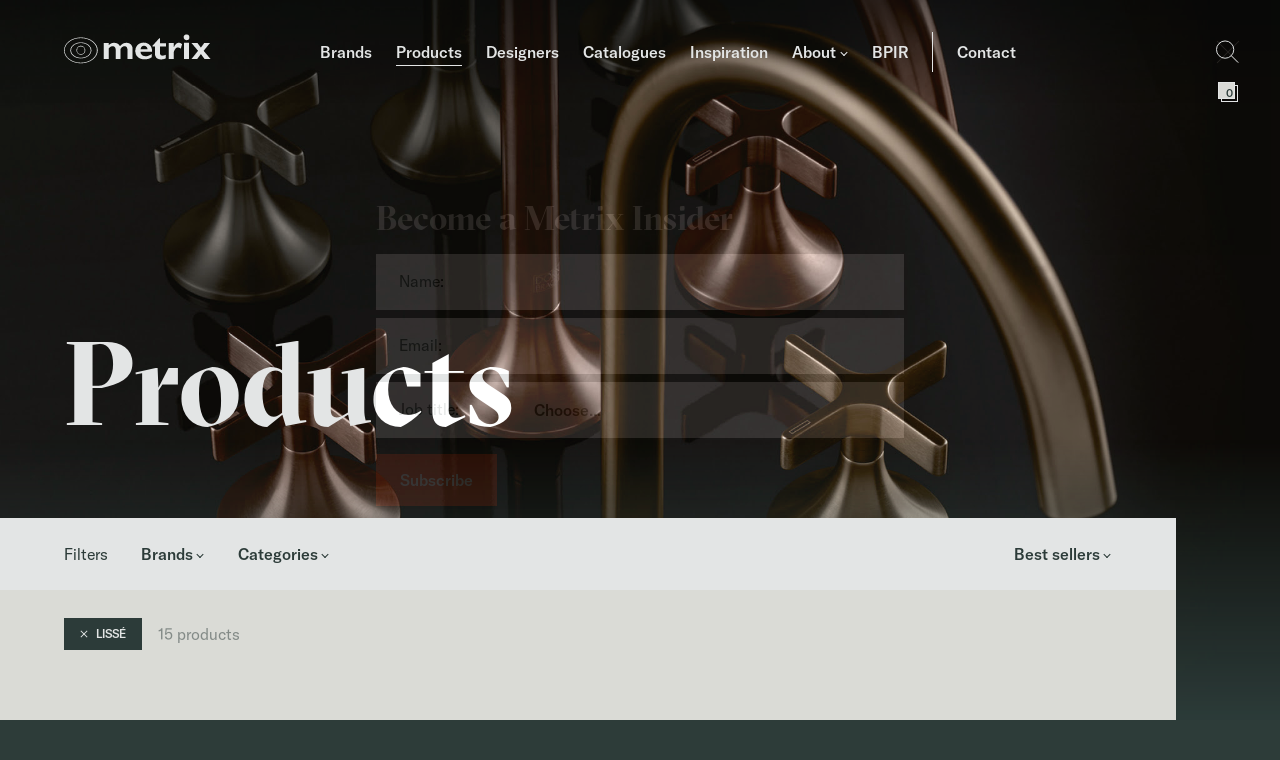

--- FILE ---
content_type: text/html; charset=UTF-8
request_url: https://www.metrix.co.nz/products/?brands%5B%5D=dornbracht&sub-brands%5B%5D=lisse&page=2
body_size: 24583
content:









<!DOCTYPE html>
<html lang="en">
    <head>
                <link href="/fonts/GT-America-Standard-Regular.woff2" as="font" type="font/woff2" rel="preload" crossorigin="anonymous">
        <link href="/fonts/GT-America-Standard-Medium.woff2" as="font" type="font/woff2" rel="preload" crossorigin="anonymous">
        <link href="/fonts/GT-Sectra-Display-Regular.woff2" as="font" type="font/woff2" rel="preload" crossorigin="anonymous">
        <link href="/fonts/GT-Sectra-Display-Bold.woff2" as="font" type="font/woff2" rel="preload" crossorigin="anonymous">
        
                <meta charset="UTF-8">
        <meta name="viewport" content="width=device-width, initial-scale=1.0">

                    <meta name="description" content="Explore Metrix&#039;s range of premium European bathroom products, including luxury vanities, tapware, toilets and baths, available in New Zealand.">
        
                                    <title>Premium European Bathroom Products | Metrix New Zealand</title>
                    
            <script src="/build/runtime.js?v=20230926120045" defer></script>
    <script src="/build/products.js?v=20230926120045" defer></script>

        <link rel="apple-touch-icon" sizes="180x180" href="/apple-touch-icon.png">
        <link rel="icon" type="image/png" sizes="32x32" href="/favicon-32x32.png">
        <link rel="icon" type="image/png" sizes="16x16" href="/favicon-16x16.png">
        <link rel="manifest" href="/site.webmanifest">
        <link rel="mask-icon" href="/safari-pinned-tab.svg" color="#2c3c39">
        <meta name="msapplication-TileColor" content="#2c3c39">
        <meta name="theme-color" content="#ffffff">

                    <link rel="stylesheet" href="/build/styles.css?v=20230926120045">
        
                                    <!-- Global site tag (gtag.js) - Google Analytics -->
                <script async src="https://www.googletagmanager.com/gtag/js?id=G-752WQ9RFC8"></script>
                <script>
                    window.dataLayer = window.dataLayer || [];
                    function gtag(){dataLayer.push(arguments);}
                    gtag('js', new Date());

                    gtag('config', 'G-752WQ9RFC8');
                                        gtag('config', 'UA-196075389-1');
                                    </script>
                    
                    <!-- Google Tag Manager -->
            <script>(function(w,d,s,l,i){w[l]=w[l]||[];w[l].push({'gtm.start':
            new Date().getTime(),event:'gtm.js'});var f=d.getElementsByTagName(s)[0],
            j=d.createElement(s),dl=l!='dataLayer'?'&l='+l:'';j.async=true;j.src=
            'https://www.googletagmanager.com/gtm.js?id='+i+dl;f.parentNode.insertBefore(j,f);
            })(window,document,'script','dataLayer','GTM-K2M434F6');</script>
            <!-- End Google Tag Manager -->

            <!-- Meta Pixel Code -->
            <script>
            !function(f,b,e,v,n,t,s)
            {if(f.fbq)return;n=f.fbq=function(){n.callMethod?
            n.callMethod.apply(n,arguments):n.queue.push(arguments)};
            if(!f._fbq)f._fbq=n;n.push=n;n.loaded=!0;n.version='2.0';
            n.queue=[];t=b.createElement(e);t.async=!0;
            t.src=v;s=b.getElementsByTagName(e)[0];
            s.parentNode.insertBefore(t,s)}(window, document,'script',
            'https://connect.facebook.net/en_US/fbevents.js');
            fbq('init', '640282105665491');
            fbq('track', 'PageView');
            </script>
            <noscript><img height="1" width="1" style="display:none"
            src="https://www.facebook.com/tr?id=640282105665491&ev=PageView&noscript=1" /></noscript>
            <!-- End Meta Pixel Code -->

        
        
        <script>function loadScript(a){var b=document.getElementsByTagName("head")[0],c=document.createElement("script");c.type="text/javascript",c.src="https://tracker.metricool.com/resources/be.js",c.onreadystatechange=a,c.onload=a,b.appendChild(c)}loadScript(function(){beTracker.t({hash:"94649e97ba191b074f7bf366e91b3172"})});</script>
    </head>
    <body class="js-body disable-transitions template--products theme--invert disable-transitions">
        <!-- Google Tag Manager (noscript) -->
        <noscript><iframe src=https://www.googletagmanager.com/ns.html?id=GTM-K2M434F6
        height="0" width="0" style="display:none;visibility:hidden"></iframe></noscript>
        <!-- End Google Tag Manager (noscript) -->

    



                <div class="container">
                        <header class="site-header ">
                <div class="site-header__inner section-inner">
                    <div class="site-header__main flex items-center">
                        <div class="site-header__logo col-l-2 l:px-0">
                            <a href="/">
                                <svg width="147" height="30" viewBox="0 0 147 30" fill="none" xmlns="http://www.w3.org/2000/svg"><path d="M16.875 20.695c-2.425 0-4.43-2-4.43-4.418 0-2.42 2.005-4.523 4.43-4.523 2.426 0 4.43 1.999 4.43 4.523.106 2.42-1.898 4.418-4.43 4.418zm0-8.204a3.776 3.776 0 00-3.797 3.786 3.776 3.776 0 003.797 3.787 3.775 3.775 0 003.797-3.787 3.776 3.776 0 00-3.797-3.786z" fill="currentColor"/><path d="M16.875 29.32C7.594 29.32 0 23.535 0 16.382 0 9.23 7.594 3.445 16.875 3.445c9.282 0 16.876 5.785 16.876 12.937-.106 7.153-7.594 12.938-16.876 12.938zm0-25.244C7.91 4.076.633 9.65.633 16.382c0 6.732 7.277 12.307 16.137 12.307 8.965 0 16.137-5.47 16.137-12.307.106-6.731-7.172-12.306-16.031-12.306h-.001z" fill="currentColor"/><path d="M16.875 24.376c-5.8 0-10.547-3.576-10.547-7.994 0-4.417 4.747-7.993 10.547-7.993 5.802 0 10.548 3.576 10.548 7.994-.106 4.417-4.746 7.993-10.547 7.993zm0-15.356c-5.484 0-9.808 3.26-9.808 7.363 0 4.102 4.43 7.362 9.808 7.362 5.485 0 9.81-3.26 9.81-7.363 0-4.102-4.43-7.362-9.81-7.362zm27.845 2.103c.844-.841 1.793-1.367 2.637-1.788.95-.42 1.898-.526 2.847-.526 2.743 0 4.641 1.157 5.801 3.366 2.11-2.419 3.903-3.366 6.33-3.366 3.69 0 6.221 2.42 6.221 5.996v10.307h-5.062v-9.36c0-2.315-1.16-3.577-2.953-3.577-1.477 0-2.848.947-4.008 2.735v10.202H51.68v-9.466c0-2.63-1.582-3.47-3.059-3.47-1.37 0-2.636.735-3.902 2.208v10.728h-5.063V9.02h5.063v2.103h.001zm38.814 4.102c-.21-2.208-1.583-3.47-3.48-3.47-2.005 0-3.27 1.261-3.48 3.47h6.96zm4.218 7.994c-2.847 2.104-5.906 2.104-7.172 2.104-5.695 0-9.28-3.26-9.28-8.31 0-4.943 3.48-8.414 8.437-8.414 4.64 0 8.543 3.26 8.332 9.15H76.467c.21 2.84 2.11 4.523 5.273 4.523 2.005 0 3.587-.63 5.907-2.313v3.26h.105zM101.78 12.49h-5.8v6.627c0 1.578.948 2.524 2.425 2.524 1.055 0 2.004-.21 3.375-.946v3.681c-1.793.736-3.058 1.052-4.64 1.052-3.376 0-6.223-1.578-6.223-5.995v-6.837h-2.32v-.947l6.75-7.468h.632v5.05h5.907v3.26h-.106v-.001zm7.805 1.158c1.582-3.366 3.269-4.944 5.168-4.944 1.055 0 1.898.42 3.375 1.473l-1.371 4.417c-1.371-.841-2.215-1.157-2.953-1.157-1.899 0-3.059 1.788-4.114 4.733v6.942h-5.062V9.02h5.062v4.628h-.105zM125.406 3.34a2.83 2.83 0 01-2.848 2.84 2.83 2.83 0 01-2.633-1.75 2.83 2.83 0 01-.215-1.09A2.83 2.83 0 01122.558.5a2.834 2.834 0 012.848 2.84zm-.317 21.667h-5.168V8.704h5.168v16.303zM140.172 9.02l-3.27 4.628-3.48-4.628h-5.907l6.539 7.783-6.539 8.204h5.696l3.691-4.943 3.692 4.943h5.906l-6.856-8.204 6.329-7.783h-5.801z" fill="currentColor"/></svg>                                <span class="sr-only">Metrix New Zealand</span>
                            </a>
                        </div>

                        <div class="site-header__nav col-l-7 l:px-0">
                            <nav class="main-nav">
                                <ul class="main-nav-items flex">
                                                                        <li class="main-nav-item main-nav-item--level1  ">
                                        <a class="main-nav-link main-nav-link--level1" href="/brands">
                                            <span class="main-nav-label">Brands</span>
                                                                                    </a>

                                                                            </li>
                                                                        <li class="main-nav-item main-nav-item--level1  level1-active">
                                        <a class="main-nav-link main-nav-link--level1" href="/products">
                                            <span class="main-nav-label">Products</span>
                                                                                    </a>

                                                                            </li>
                                                                        <li class="main-nav-item main-nav-item--level1  ">
                                        <a class="main-nav-link main-nav-link--level1" href="/designers">
                                            <span class="main-nav-label">Designers</span>
                                                                                    </a>

                                                                            </li>
                                                                        <li class="main-nav-item main-nav-item--level1  ">
                                        <a class="main-nav-link main-nav-link--level1" href="/catalogues">
                                            <span class="main-nav-label">Catalogues</span>
                                                                                    </a>

                                                                            </li>
                                                                        <li class="main-nav-item main-nav-item--level1  ">
                                        <a class="main-nav-link main-nav-link--level1" href="/inspiration">
                                            <span class="main-nav-label">Inspiration</span>
                                                                                    </a>

                                                                            </li>
                                                                        <li class="main-nav-item main-nav-item--level1 has-level2 ">
                                        <a class="main-nav-link main-nav-link--level1" href="/about">
                                            <span class="main-nav-label">About</span>
                                                                                        <i class="main-nav-dropdown-icon"><svg width="8" height="8" viewBox="0 0 8 8" fill="none"><path fill="currentColor" d="M1.167 1.793l3.536 3.535-.708.708L.46 2.5z"/><path fill="currentColor" d="M7.53 2.5L3.996 6.036l-.707-.708 3.536-3.535z"/></svg></i>
                                                                                    </a>

                                                                                <div class="main-nav-items main-nav-items--level2">
                                            <ul>
                                                                                                    <li class="main-nav-item main-nav-item--level2 " >
                                                        <a class="main-nav-link main-nav-link--level2" href="/our-story">
                                                            <span class="main-nav-label">Our Story</span>
                                                        </a>
                                                    </li>
                                                                                                    <li class="main-nav-item main-nav-item--level2 " >
                                                        <a class="main-nav-link main-nav-link--level2" href="/showroom">
                                                            <span class="main-nav-label">Showroom</span>
                                                        </a>
                                                    </li>
                                                                                                    <li class="main-nav-item main-nav-item--level2 " >
                                                        <a class="main-nav-link main-nav-link--level2" href="/stockists">
                                                            <span class="main-nav-label">Stockists</span>
                                                        </a>
                                                    </li>
                                                                                            </ul>
                                        </div>
                                                                            </li>
                                                                        <li class="main-nav-item main-nav-item--level1  ">
                                        <a class="main-nav-link main-nav-link--level1" href="/bpir">
                                            <span class="main-nav-label">BPIR</span>
                                                                                    </a>

                                                                            </li>
                                                                        <li class="main-nav-item main-nav-item--level1 main-nav-item--book ">
                                                                                 <a class="main-nav-link main-nav-link--level1" href="/contact">
                                            <span class="main-nav-label">Contact</span>
                                         </a>
                                    </li>
                                </ul>
                            </nav>


                        </div>
                    </div>
                </div>
            </header>

            <div class="sidebar" data-active="">
                <div class="sidebar__overlay"></div>
                <div class="sidebar__main">
                    <div class="sidebar__toolbar">
                        <button type="button" class="sidebar__action js-sidebar-panel-toggle" data-panel="search">
                            <div class="sidebar__action-icon default">
                                <svg width="25" height="24" viewBox="0 0 25 24" fill="none" xmlns="http://www.w3.org/2000/svg"><circle cx="9.507" cy="9.5" r="9" stroke="currentColor"/><path d="M23.007 23l-7-7" stroke="currentColor"/></svg>
                                <span class="sr-only">Product search</span>
                            </div>
                            <div class="sidebar__action-icon close">
                                <svg width="24" height="24" fill="none"><path fill="currentColor" d="M.687 22.606L22.607.686l.707.707-21.92 21.92z"/><path fill="currentColor" d="M22.607 23.313L.687 1.393l.707-.707 21.92 21.92z"/></svg>                            </div>
                        </button>
                        <button type="button" class="sidebar__action js-sidebar-panel-toggle" data-panel="folio">
                            <div class="sidebar__action-icon default">
                                <svg width="24" height="24" viewBox="0 0 24 24" fill="none" xmlns="http://www.w3.org/2000/svg"><path fill-rule="evenodd" clip-rule="evenodd" d="M22 5h-3V2H2v17h3v3h17V5zM6 19v2h15V6h-2v13H6z" fill="currentColor"/><path class="folio-icon-inner" d="M3 3h15v15H3V3z" fill="currentColor"/></svg>
                                <span class="folio-count js-folio-count">0</span>
                                <span class="sr-only">Folio</span>
                            </div>
                            <div class="sidebar__action-icon close">
                                <svg width="24" height="24" fill="none"><path fill="currentColor" d="M.687 22.606L22.607.686l.707.707-21.92 21.92z"/><path fill="currentColor" d="M22.607 23.313L.687 1.393l.707-.707 21.92 21.92z"/></svg>                                <span class="sr-only">Close Folio</span>
                            </div>
                        </button>
                                                <button type="button" class="sidebar__action sidebar__action--nav">
                            <div class="sidebar__action-icon default">
                                <svg width="24" height="24" viewBox="0 0 24 24" fill="none" xmlns="http://www.w3.org/2000/svg"><path fill="currentColor" d="M0 3h24v1H0zM0 11h24v1H0zM0 19h24v1H0z"/></svg>
                                <span class="sr-only">Menu</span>
                            </div>
                            <div class="sidebar__action-icon close">
                                <svg width="24" height="24" fill="none"><path fill="currentColor" d="M.687 22.606L22.607.686l.707.707-21.92 21.92z"/><path fill="currentColor" d="M22.607 23.313L.687 1.393l.707-.707 21.92 21.92z"/></svg>                            </div>
                        </button>
                    </div>
                    <div class="sidebar__logo">
                        <a href="/"><svg width="147" height="30" viewBox="0 0 147 30" fill="none" xmlns="http://www.w3.org/2000/svg"><path d="M16.875 20.695c-2.425 0-4.43-2-4.43-4.418 0-2.42 2.005-4.523 4.43-4.523 2.426 0 4.43 1.999 4.43 4.523.106 2.42-1.898 4.418-4.43 4.418zm0-8.204a3.776 3.776 0 00-3.797 3.786 3.776 3.776 0 003.797 3.787 3.775 3.775 0 003.797-3.787 3.776 3.776 0 00-3.797-3.786z" fill="currentColor"/><path d="M16.875 29.32C7.594 29.32 0 23.535 0 16.382 0 9.23 7.594 3.445 16.875 3.445c9.282 0 16.876 5.785 16.876 12.937-.106 7.153-7.594 12.938-16.876 12.938zm0-25.244C7.91 4.076.633 9.65.633 16.382c0 6.732 7.277 12.307 16.137 12.307 8.965 0 16.137-5.47 16.137-12.307.106-6.731-7.172-12.306-16.031-12.306h-.001z" fill="currentColor"/><path d="M16.875 24.376c-5.8 0-10.547-3.576-10.547-7.994 0-4.417 4.747-7.993 10.547-7.993 5.802 0 10.548 3.576 10.548 7.994-.106 4.417-4.746 7.993-10.547 7.993zm0-15.356c-5.484 0-9.808 3.26-9.808 7.363 0 4.102 4.43 7.362 9.808 7.362 5.485 0 9.81-3.26 9.81-7.363 0-4.102-4.43-7.362-9.81-7.362zm27.845 2.103c.844-.841 1.793-1.367 2.637-1.788.95-.42 1.898-.526 2.847-.526 2.743 0 4.641 1.157 5.801 3.366 2.11-2.419 3.903-3.366 6.33-3.366 3.69 0 6.221 2.42 6.221 5.996v10.307h-5.062v-9.36c0-2.315-1.16-3.577-2.953-3.577-1.477 0-2.848.947-4.008 2.735v10.202H51.68v-9.466c0-2.63-1.582-3.47-3.059-3.47-1.37 0-2.636.735-3.902 2.208v10.728h-5.063V9.02h5.063v2.103h.001zm38.814 4.102c-.21-2.208-1.583-3.47-3.48-3.47-2.005 0-3.27 1.261-3.48 3.47h6.96zm4.218 7.994c-2.847 2.104-5.906 2.104-7.172 2.104-5.695 0-9.28-3.26-9.28-8.31 0-4.943 3.48-8.414 8.437-8.414 4.64 0 8.543 3.26 8.332 9.15H76.467c.21 2.84 2.11 4.523 5.273 4.523 2.005 0 3.587-.63 5.907-2.313v3.26h.105zM101.78 12.49h-5.8v6.627c0 1.578.948 2.524 2.425 2.524 1.055 0 2.004-.21 3.375-.946v3.681c-1.793.736-3.058 1.052-4.64 1.052-3.376 0-6.223-1.578-6.223-5.995v-6.837h-2.32v-.947l6.75-7.468h.632v5.05h5.907v3.26h-.106v-.001zm7.805 1.158c1.582-3.366 3.269-4.944 5.168-4.944 1.055 0 1.898.42 3.375 1.473l-1.371 4.417c-1.371-.841-2.215-1.157-2.953-1.157-1.899 0-3.059 1.788-4.114 4.733v6.942h-5.062V9.02h5.062v4.628h-.105zM125.406 3.34a2.83 2.83 0 01-2.848 2.84 2.83 2.83 0 01-2.633-1.75 2.83 2.83 0 01-.215-1.09A2.83 2.83 0 01122.558.5a2.834 2.834 0 012.848 2.84zm-.317 21.667h-5.168V8.704h5.168v16.303zM140.172 9.02l-3.27 4.628-3.48-4.628h-5.907l6.539 7.783-6.539 8.204h5.696l3.691-4.943 3.692 4.943h5.906l-6.856-8.204 6.329-7.783h-5.801z" fill="currentColor"/></svg><span class="sr-only">Metrix New Zealand</span></a>
                    </div>
                </div>

                <div class="sidebar-panel">
                    <div class="sidebar-panel__inner section-inner min-h-full">

                                                
                                                <div class="sidebar-panel__body" data-panel="search">
                            <div class="search-field">
                                <label for="search_product" class="sr-only">Search for a product</label>
                                <input type="text"  id="search_product" placeholder="Search for a product...">
                                <button type="button">
                                    <svg width="24" height="24" fill="none"><circle cx="9.5" cy="9.5" r="9" stroke="currentColor"/><path d="M23 23l-7-7" stroke="currentColor"/></svg>                                    <span class="sr-only">Search</span>
                                </button>
                            </div>
                            <div class="search-results js-product-search-result">
                                <span class='loading-search-result visuallyhidden'>Loading...</span>
                                                            </div>
                        </div>

                                                <div class="sidebar-panel__body" data-panel="folio">
                            <header class="headings--section">
                                <h3>Folio</h3>
                            </header>
                            <section class="folio js-folios">
                                                                    <p class="">You don't have any items in your folio yet.</p>
                                

                                                            </section>
                            <div class="folio-actions flex js-filio-action-btns visuallyhidden">
                                <button href="" class="button button--primary flex-shrink-0 js-folio-enquiry-btn">Enquire about these products</button>
                                <a href="" class="link link--deco-before link--full-width js-folio-email-btn"><span>Email me this list</span></a>
                            </div>
                        </div>

                                                <div class="sidebar-panel__body" data-panel="folio-enquiry">
                            <header class="headings--section">
                                <h3>Folio - Product Enquiry</h3>
                            </header>
                            <section class="form-container js-folio-product-enquiry-container" id="folio-enquiry-container">

                                <div class="validation-error-global visuallyhidden js-folio-enquiry-error"></div>

                                                                <form class="" method="post" action="#folio-enquiry-container" id="folio-enquiry-form" novalidate>
                                        
            
        <div class="form-field field--text   ">
            <label class="label"  for="form_product-enquiry_name" class="required">Name:<span class="required" title="This field is required">*</span></label>
                
        <input id="form_product-enquiry_name" name="form_product-enquiry[name]" required="required" class="input--txt no-outline" type="text" value="">
    

        </div>
        
    
    
        <div class="form-field field--text   ">
            <label class="label"  for="form_product-enquiry_phone" class="required">Phone:<span class="required" title="This field is required">*</span></label>
                
        <input id="form_product-enquiry_phone" name="form_product-enquiry[phone]" required="required" class="input--txt no-outline" type="text" value="">
    

        </div>
        
    
    
        <div class="form-field field--email   ">
            <label class="label"  for="form_product-enquiry_email" class="required">Email:<span class="required" title="This field is required">*</span></label>
                
        <input id="form_product-enquiry_email" name="form_product-enquiry[email]" required="required" class="input--txt no-outline" type="email" value="">
    

        </div>
        
    
    
        <div class="form-field field--robot   ">
            
                <div id="form_product-enquiry_robot" class="g-recaptcha d-inline-block" data-sitekey="6Lc2FSEcAAAAALFbA4h9VuFbTrXa18_GQacetWUJ"></div>

        </div>
        
    
<input type="hidden" id="form_product-enquiry__token" name="form_product-enquiry[_token]" value="u5AOcH1oyWCPTsq6sOWfTnO1UuG0Iv1mhs5f6UqMdsQ" />
        
    

                                                                        <div class="folio-actions">
                                        <div class="form-field field--submit">
                                            <button type="submit" class="button button--primary  js-submit-product-enquiry-btn">Submit</button>
                                        </div>
                                    </div>
                                </form>
                                                            </section>
                        </div>

                                                <div class="sidebar-panel__body" data-panel="folio-email">
                            <header class="headings--section">
                                <h3>Folio - Email list</h3>
                            </header>
                            <section class="form-container js-folio-product-email-container" id="folio-email-container">

                                <div class="validation-error-global visuallyhidden js-folio-email-error"></div>

                                                                <form class="" method="post" action="#folio-email-container" id="folio-email-form" novalidate>
                                        
            
        <div class="form-field field--text   ">
            <label class="label"  for="form_email-folio_name" class="required">Name:<span class="required" title="This field is required">*</span></label>
                
        <input id="form_email-folio_name" name="form_email-folio[name]" required="required" class="input--txt no-outline" type="text" value="">
    

        </div>
        
    
    
        <div class="form-field field--text   ">
            <label class="label"  for="form_email-folio_phone" class="required">Phone:<span class="required" title="This field is required">*</span></label>
                
        <input id="form_email-folio_phone" name="form_email-folio[phone]" required="required" class="input--txt no-outline" type="text" value="">
    

        </div>
        
    
    
        <div class="form-field field--email   ">
            <label class="label"  for="form_email-folio_email" class="required">Email:<span class="required" title="This field is required">*</span></label>
                
        <input id="form_email-folio_email" name="form_email-folio[email]" required="required" class="input--txt no-outline" type="email" value="">
    

        </div>
        
    
    
        <div class="form-field field--text   ">
            <label class="label"  for="form_email-folio_company" class="required">Company:<span class="required" title="This field is required">*</span></label>
                
        <input id="form_email-folio_company" name="form_email-folio[company]" required="required" class="input--txt no-outline" type="text" value="">
    

        </div>
        
    
    
        <div class="form-field field--robot   ">
            
                <div id="form_email-folio_robot" class="g-recaptcha d-inline-block" data-sitekey="6Lc2FSEcAAAAALFbA4h9VuFbTrXa18_GQacetWUJ"></div>

        </div>
        
    
<input type="hidden" id="form_email-folio__token" name="form_email-folio[_token]" value="TpV1tYuDdp-SFIzVyI9zNhRqILGu37PTrf7M2XUFMBc" />
        
    

                                                                        <div class="login-actions">
                                        <div class="form-field field--submit">
                                            <button type="submit" class="button button--primary js-submit-folios-btn">Submit</button>
                                        </div>
                                    </div>
                                </form>
                                                            </section>
                        </div>

                                                <div class="sidebar-panel__body" data-panel="login">

                            <div class="login">
                                <header class="headings--section">
                                    <h3>Sign in</h3>
                                </header>
                                <section class="form-container js-ajax-container">

                                    <div class="validation-error-global visuallyhidden js-login-error"></div>

                                    <form class="" method="post" action="/login" id="login-form">
                                        <div class="form-field">
                                            <label for="login_email">Email:</label>
                                            <input type="text" id="login_email" class="input--txt">
                                        </div>
                                        <div class="form-field">
                                            <label for="login_password">Password:</label>
                                            <input type="password" id="login_password" class="input--txt">
                                        </div>
                                        <div class="login-actions">
                                            <div class="form-field field--submit">
                                                <button type="submit" class="button button--primary">Sign in</button>
                                            </div>
                                            <a href="" class="link link--subtle js-sidebar-panel-toggle js-forgot-password-link" data-panel="forgot-password">Forgot your password?</a>
                                        </div>
                                    </form>
                                </section>
                            </div>


                            
                            <div class="login-no-account">
                                <strong>No account?</strong> <a href="/contact" class="link link--subtle">Contact us</a> to request a login
                            </div>
                        </div>


                                                <div class="sidebar-panel__body" data-panel="forgot-password">
                            <div class="forgot-password js-forgot-password-form visuallyhidden">
                                <header class="headings--section">
                                    <h3>Forgot your password?</h3>
                                </header>
                                <p>Forgotten your password? Enter your email and we'll send you a link to reset your password.</p>
                                <section class="form-container">

                                    <div class="validation-error-global visuallyhidden js-forgot-password-error"></div>

                                    <form id="forgot-password-form" action="/forgot-password">
                                        <div class="form-field">
                                            <label for="forgot_email">Email:</label>
                                            <input type="text" name="" id="forgot_email" class="input--txt">
                                        </div>

                                        <div class="form-field field--submit">
                                            <button type="submit" class="button button--primary">Reset my password</button>
                                        </div>
                                    </form>
                                </section>
                            </div>


                            <div class="reset-password-confirm js-forgot-password-confirm visuallyhidden">
                                <header class="headings--section">
                                    <h3>Please check your inbox</h3>
                                </header>
                                <section class="form-container">
                                    <p>A reset password email was sent to:<br><strong class="js-forgot-password-email"></strong></p>
                                    <p>Open the email and tap the link to reset your password.</p>
                                    <p><button type="button" class="button button--primary js-sidebar-panel-toggle js-login-link" data-panel="login">Sign in</button></p>
                                </section>
                            </div>




                            <div class="login-no-account">
                                <strong>No account?</strong> <a href="/contact" class="link link--subtle">Contact us</a> to request a login
                            </div>
                        </div>

                                                <div class="sidebar-panel__body" data-panel="reset-password">
                            <div class="reset-password js-reset-password-div visuallyhidden">
                                <header class="headings--section">
                                    <h3>Reset password</h3>
                                </header>

                                <section class="form-container js-reset-password-success visuallyhidden">
                                    <p>Your password has been reset.</p>
                                    <p><button type="button" class="button button--primary js-sidebar-panel-toggle js-login-link" data-panel="login">Sign in</button></p>
                                </section>

                                <section class="form-container js-reset-password-error visuallyhidden">

                                </section>

                                                                <section class="form-container js-reset-password-form visuallyhidden">
                                    <p>Please enter a secure password.</p>
                                    <form action="/reset-password-action" method="post" id="reset-password-form">
                                        <input type="hidden" id="reset_token" value="">
                                        <div class="form-field">
                                            <label for="reset_password">Password:</label>
                                            <input type="password" name="" id="reset_password" class="input--txt">
                                        </div>
                                        <div class="form-field">
                                            <label for="reset_password2">Confirm:</label>
                                            <input type="password" name="" id="reset_password2" class="input--txt">
                                        </div>
                                        <div class="form-field field--submit">
                                            <button type="submit" class="button button--primary">Reset my password</button>
                                        </div>
                                    </form>
                                </section>
                            </div>
                        </div>

                                                <div class="sidebar-panel__body" data-panel="account">
                            <div class="account">
                                <header class="headings--section">
                                    <h3>Account</h3>
                                </header>
                                <section class="account">
                                    <div class="account-details js-account-detail">
                                        <table>
                                            <tr>
                                                <th scope="row">Company</th>
                                                <td data-company></td>
                                            </tr>
                                            <tr>
                                                <th scope="row">Email</th>
                                                <td data-email></td>
                                            </tr>
                                        </table>
                                    </div>
                                    <p>To update any information about your account, please contact us at <strong>09 444 5656</strong></p>
                                </section>
                            </div>

                            <a href="/account/logout" class="logout-link link link--deco-before link--full-width js-logout"><span>Log out</span></a>
                        </div>
                    </div>
                </div>
            </div>

            <div class="full-nav js-full-nav">
                <div class="full-nav-inner section-inner">
                    <nav class="full-nav-nav">
                        <ul class="full-nav-items">
                                                            <li class="full-nav-item full-nav-item--level1  ">
                                    <a class="full-nav-link full-nav-link--level1" href="/brands">
                                        <span class="full-nav-label">Brands</span>

                                        
                                    </a>
                                                                    </li>
                                                            <li class="full-nav-item full-nav-item--level1  level1-active">
                                    <a class="full-nav-link full-nav-link--level1" href="/products">
                                        <span class="full-nav-label">Products</span>

                                        
                                    </a>
                                                                    </li>
                                                            <li class="full-nav-item full-nav-item--level1  ">
                                    <a class="full-nav-link full-nav-link--level1" href="/designers">
                                        <span class="full-nav-label">Designers</span>

                                        
                                    </a>
                                                                    </li>
                                                            <li class="full-nav-item full-nav-item--level1  ">
                                    <a class="full-nav-link full-nav-link--level1" href="/catalogues">
                                        <span class="full-nav-label">Catalogues</span>

                                        
                                    </a>
                                                                    </li>
                                                            <li class="full-nav-item full-nav-item--level1  ">
                                    <a class="full-nav-link full-nav-link--level1" href="/inspiration">
                                        <span class="full-nav-label">Inspiration</span>

                                        
                                    </a>
                                                                    </li>
                                                            <li class="full-nav-item full-nav-item--level1 has-level2 ">
                                    <a class="full-nav-link full-nav-link--level1" href="/about">
                                        <span class="full-nav-label">About</span>

                                                                                <i class="full-nav-dropdown-icon"></i>
                                        
                                    </a>
                                                                        <ul class="full-nav-items full-nav-items--level2">
                                                                                <li class="full-nav-item full-nav-item--level2">
                                            <a class="full-nav-link full-nav-link--level2" href="/our-story">
                                                <span class="full-nav-label">Our Story</span>
                                            </a>
                                        </li>
                                                                                <li class="full-nav-item full-nav-item--level2">
                                            <a class="full-nav-link full-nav-link--level2" href="/showroom">
                                                <span class="full-nav-label">Showroom</span>
                                            </a>
                                        </li>
                                                                                <li class="full-nav-item full-nav-item--level2">
                                            <a class="full-nav-link full-nav-link--level2" href="/stockists">
                                                <span class="full-nav-label">Stockists</span>
                                            </a>
                                        </li>
                                                                            </ul>
                                                                    </li>
                                                            <li class="full-nav-item full-nav-item--level1  ">
                                    <a class="full-nav-link full-nav-link--level1" href="/bpir">
                                        <span class="full-nav-label">BPIR</span>

                                        
                                    </a>
                                                                    </li>
                                                                                    <li class="full-nav-item full-nav-item--level1 full-nav-item--book ">
                                                                <a class="full-nav-link full-nav-link--level1" href="/contact">
                                    <span class="full-nav-label">Contact</span>
                                </a>
                            </li>
                        </ul>
                    </nav>

                    <div class="full-nav-extra">
                        <nav class="site-footer__nav">
                            <ul>
                                <li>
                                    <a href="/warranty">Warranty</a>
                                </li>
                                                                <li>
                                    <a href="/terms-and-conditions">Terms &amp; Conditions</a>
                                </li>
                                <li>
                                    <a href="/privacy">Privacy policy</a>
                                </li>
                            </ul>
                        </nav>
                        <ul class="social site-footer__social list-reset">
                            <li class="social__item">
                                <a class="social__link" target="_blank" rel="noopener" href="https://www.facebook.com/metrixbathrooms/">
                                    <svg width="32" height="32" fill="none"><circle cx="16" cy="16" r="15.5" stroke="currentColor"/><path d="M13.03 16.288v10.155c0 .192.191.192.191.192h3.833c.191 0 .191-.192.191-.192V16.096h2.683c.191 0 .191-.192.191-.192l.192-3.066c0-.191-.192-.383-.192-.383h-2.682v-2.3c0-.574.383-.957.958-.957h2.108c.191 0 .191-.192.191-.192V5.94c0-.191-.191-.191-.191-.191h-3.641A3.844 3.844 0 0013.03 9.58v3.066h-1.916c-.192 0-.192.191-.192.191v3.066c0 .192.191.192.191.192l1.917.192z" fill="currentColor"/></svg>                                    <span class="sr-only">Facebook</span>
                                </a>
                            </li>
                            <li class="social__item">
                                <a class="social__link" target="_blank" rel="noopener" href="http://www.linkedin.com/company/3344921?trk=tyah&trkinfo=tas%3ametrix%20imports%2cidx%3a1-1-1/">
                                    <svg width="32" height="32" fill="none"><circle cx="16" cy="16" r="15.5" stroke="currentColor"/><path d="M10.588 7.473c.958 0 1.724.767 1.724 1.725 0 .958-.766 1.724-1.724 1.724a1.717 1.717 0 01-1.725-1.724c0-.958.767-1.725 1.725-1.725zm-1.533 4.982h3.066v9.964H9.055v-9.964zM14.611 12.455h2.875v1.342c.383-.767 1.341-1.533 2.874-1.533 3.066 0 3.64 2.107 3.64 4.79v5.557h-3.065v-4.982c0-1.15 0-2.683-1.533-2.683s-1.916 1.342-1.916 2.491v4.982H14.42v-9.964h.191z" fill="currentColor"/></svg>                                    <span class="sr-only">LinkedIn</span>
                                </a>
                            </li>
                            <li class="social__item">
                                <a class="social__link" target="_blank" rel="noopener" href="https://www.instagram.com/metrixbathrooms/">
                                    <svg width="32" height="32" fill="none"><circle cx="16" cy="16" r="15.5" stroke="currentColor"/><path d="M16 9.442c2.137 0 2.388.01 3.233.047.781.035 1.204.166 1.486.277.375.146.642.317.921.597.28.28.454.546.597.92.108.284.242.706.277 1.487.038.845.047 1.096.047 3.233s-.01 2.388-.047 3.233c-.035.781-.165 1.204-.277 1.486a2.483 2.483 0 01-.597.921c-.28.28-.546.455-.92.598-.283.108-.706.24-1.487.276-.845.038-1.096.047-3.233.047s-2.388-.009-3.233-.047c-.781-.035-1.204-.165-1.486-.276a2.482 2.482 0 01-.921-.598 2.444 2.444 0 01-.597-.92c-.108-.283-.242-.706-.277-1.487-.038-.845-.047-1.096-.047-3.233s.01-2.388.047-3.233c.035-.781.165-1.204.277-1.486.146-.375.317-.642.597-.921.28-.28.546-.454.92-.597.283-.108.706-.242 1.487-.277.845-.04 1.099-.047 3.233-.047zM16 8c-2.172 0-2.445.01-3.3.048-.85.038-1.432.174-1.94.371a3.9 3.9 0 00-1.417.924 3.969 3.969 0 00-.924 1.417c-.197.508-.333 1.09-.371 1.944C8.01 13.553 8 13.828 8 16c0 2.172.01 2.445.048 3.3.038.85.174 1.432.371 1.943a3.9 3.9 0 00.924 1.417 3.97 3.97 0 001.417.924c.508.197 1.09.333 1.944.372.854.038 1.124.047 3.3.047 2.175 0 2.445-.01 3.299-.047.851-.039 1.432-.175 1.944-.372a3.9 3.9 0 001.416-.924 3.97 3.97 0 00.924-1.417c.197-.508.334-1.089.372-1.943.038-.855.047-1.125.047-3.3s-.01-2.445-.047-3.3c-.038-.85-.175-1.432-.372-1.943a3.901 3.901 0 00-.924-1.417 3.968 3.968 0 00-1.416-.924c-.509-.197-1.09-.333-1.944-.372C18.445 8.01 18.173 8 16 8z" fill="currentColor"/><path d="M16 11.894a4.11 4.11 0 10.001 8.22 4.11 4.11 0 000-8.22zm0 6.774a2.667 2.667 0 110-5.335 2.667 2.667 0 010 5.335zM20.949 12.407a.959.959 0 10-1.357-1.356.959.959 0 001.357 1.356z" fill="currentColor"/></svg>                                    <span class="sr-only">Instagram</span>
                                </a>
                            </li>
                            <li class="social__item">
                                <a class="social__link" target="_blank" rel="noopener" href="https://www.pinterest.com/metrixbathrooms/">
                                    <svg width="32" height="32" fill="none"><circle cx="16" cy="16" r="15.5" stroke="currentColor"/><path d="M14.282 20.695c.958 1.15 2.682 1.533 4.215 1.15.383 0 .575-.192.958-.384a4.172 4.172 0 001.533-.958c1.341-1.15 2.108-2.683 2.3-4.407.383-2.3 0-4.407-1.342-6.132-.958-1.15-2.108-1.724-3.449-2.3-1.724-.574-3.832-.766-5.557-.19-.574.19-.958.382-1.533.574-1.724.958-2.874 2.49-3.449 4.407-.191.575-.191.958-.191 1.533-.192 1.15.191 2.491.766 3.64 0 .192.192.384.192.576.191.383.575.766.958 1.15.191.19.383.19.575.19.383 0 .383-.382.383-.574 0-.191.191-.575.191-.958 0-.192 0-.383-.191-.575-1.341-1.916-.958-4.79.766-6.323 1.725-1.533 3.45-1.916 5.174-1.533 1.725.191 3.066 1.341 3.832 2.874.384.575.384 1.533.384 2.108 0 .958-.192 1.916-.575 2.874-.384.767-.767 1.533-1.533 2.108-.958.766-3.066 1.15-3.64-.575-.192-.383-.192-.958 0-1.341.19-.958.574-1.916.766-2.875.191-.574.191-.958 0-1.532a1.728 1.728 0 00-1.15-1.15c-.767 0-1.341.192-1.725.575-.766 1.15-.958 2.49-.575 3.832 0 .192.192.575 0 .767-.383 1.533-.766 3.257-1.15 4.79-.19 1.15-.383 2.3-.383 3.449v.958c0 .192.192.575.384.575.191.192.575-.192.575-.383.575-.767.958-1.533 1.15-2.491.19-.575.382-1.15.574-1.725.383-.191.767-1.341.767-1.724z" fill="currentColor"/></svg>                                    <span class="sr-only">Pinterest</span>
                                </a>
                            </li>
                            <li class="social__item">
                                <a class="social__link" target="_blank" rel="noopener" href="https://archipro.co.nz/professional/metrix-bathrooms">
                                    <svg width="32" height="32" fill="none"><circle cx="16" cy="16" r="15.5" stroke="currentColor"/><path d="M8.772 22.994l4.599-11.114 4.599 10.922h2.3L14.711 9.581c-.191-.575-.766-.767-1.341-.767s-1.15.384-1.341.767L6.473 22.994h2.3zM21.227 8.814H15.67l.958 2.108h4.79s.575 0 1.15.383c.767.384 1.15 1.15 1.15 2.3s-.383 1.916-1.15 2.3c-.575.383-1.15.383-1.15.383h-2.49l.957 2.107h1.725c1.15 0 4.407-.766 4.407-4.79-.383-3.45-3.066-4.79-4.79-4.79z" fill="currentColor"/></svg>                                    <span class="sr-only">ArchiPro</span>
                                </a>
                            </li>
                        </ul>
                    </div>
                </div>
            </div>
            
            <main class="js-site-container">

                <section class="page-header invert section-inner">
        <div class="page-header__inner">
            <h1 class="heading--page js-product-h1">Products</h1>
        </div>
        <div class="page-header__hero image-bg" style="background-image:url('/images/products-hero.jpg');"></div>
    </section>
    <div class="content">

        <section class="products-ui">
            <div class="filters">
                <form class="js-product-form">
                    <div class="section-inner w-full">
                        <div class="filters__bar ">
                            <div class="filters__label">Filters</div>
                            <div class="filters__list">
                                                                <div class="filter filter--categories" tabindex="0">
	<button type="button" class="filter__toggle">
		Brands
		<svg width="8" height="8" viewBox="0 0 8 8" fill="none"><path fill="currentColor" d="M1.167 1.793l3.536 3.536-.708.707L.46 2.5z"/><path fill="currentColor" d="M7.531 2.5L3.995 6.036l-.707-.708 3.536-3.535z"/></svg>	</button>
	<div class="filter__dropdown">
		<div class="filter__choice filter__choice--all">
			<input type="checkbox" data-uniqid="" name="brands[]" value="all" id="brands_all" class="js-category-item js-all-category" >
			<label for="brands_all"><i></i>All brands</label>
		</div>

					
				<div class="filter__group js-filter-group 									">
					<div class="filter__group-parent">
						
						<div class="filter__choice">
							<input type="checkbox" tabindex="0" data-uniqid="d60e67bc-1d0e-422a-8a9b-1ef0ccffce6b" name="brands[]" value="alape" id="category_d60e67bc-1d0e-422a-8a9b-1ef0ccffce6b" class="js-category-item" >
							<label for="category_d60e67bc-1d0e-422a-8a9b-1ef0ccffce6b"><i></i>Alape</label>
						</div>
						<button type="button" class="filter__group-toggle js-filter-group-toggle" tabindex="0">
							<span class="sr-only">Expand</span>
						</button>
					</div>
					<div class="filter__group-sublevel">
													<div class="filter__choice">
								<input type="checkbox" tabindex="0" data-cat-uniqid="d60e67bc-1d0e-422a-8a9b-1ef0ccffce6b" data-uniqid="61000f38-e4ba-4379-b185-9b656450fa01" name="sub-brands[]" value="bucket-sink" 
									   id="category_choice_61000f38-e4ba-4379-b185-9b656450fa01" class="js-sub-category-item">
								<label for="category_choice_61000f38-e4ba-4379-b185-9b656450fa01"><i></i>Bucket Sink
								</label>
							</div>
											</div>
				</div>
								
				<div class="filter__group js-filter-group 																		">
					<div class="filter__group-parent">
						
						<div class="filter__choice">
							<input type="checkbox" tabindex="0" data-uniqid="631a6d62-52dc-41c8-8062-9f4daf4b8986" name="brands[]" value="almar" id="category_631a6d62-52dc-41c8-8062-9f4daf4b8986" class="js-category-item" >
							<label for="category_631a6d62-52dc-41c8-8062-9f4daf4b8986"><i></i>Almar</label>
						</div>
						<button type="button" class="filter__group-toggle js-filter-group-toggle" tabindex="0">
							<span class="sr-only">Expand</span>
						</button>
					</div>
					<div class="filter__group-sublevel">
													<div class="filter__choice">
								<input type="checkbox" tabindex="0" data-cat-uniqid="631a6d62-52dc-41c8-8062-9f4daf4b8986" data-uniqid="21edd146-368a-4254-b9c4-50f57d5b285d" name="sub-brands[]" value="bath-spouts" 
									   id="category_choice_21edd146-368a-4254-b9c4-50f57d5b285d" class="js-sub-category-item">
								<label for="category_choice_21edd146-368a-4254-b9c4-50f57d5b285d"><i></i>Bath Spouts
								</label>
							</div>
													<div class="filter__choice">
								<input type="checkbox" tabindex="0" data-cat-uniqid="631a6d62-52dc-41c8-8062-9f4daf4b8986" data-uniqid="4a11998d-bef2-4eda-b3e2-0761c91e5170" name="sub-brands[]" value="showers" 
									   id="category_choice_4a11998d-bef2-4eda-b3e2-0761c91e5170" class="js-sub-category-item">
								<label for="category_choice_4a11998d-bef2-4eda-b3e2-0761c91e5170"><i></i>Showers
								</label>
							</div>
											</div>
				</div>
								
				<div class="filter__group js-filter-group 																																																																								">
					<div class="filter__group-parent">
						
						<div class="filter__choice">
							<input type="checkbox" tabindex="0" data-uniqid="a886dc93-c5be-464c-958d-497962f05a66" name="brands[]" value="cristina" id="category_a886dc93-c5be-464c-958d-497962f05a66" class="js-category-item" >
							<label for="category_a886dc93-c5be-464c-958d-497962f05a66"><i></i>Cristina</label>
						</div>
						<button type="button" class="filter__group-toggle js-filter-group-toggle" tabindex="0">
							<span class="sr-only">Expand</span>
						</button>
					</div>
					<div class="filter__group-sublevel">
													<div class="filter__choice">
								<input type="checkbox" tabindex="0" data-cat-uniqid="a886dc93-c5be-464c-958d-497962f05a66" data-uniqid="2cfabd48-7f12-4749-b497-e1a7f7020cc0" name="sub-brands[]" value="bath-spouts" 
									   id="category_choice_2cfabd48-7f12-4749-b497-e1a7f7020cc0" class="js-sub-category-item">
								<label for="category_choice_2cfabd48-7f12-4749-b497-e1a7f7020cc0"><i></i>Bath Spouts
								</label>
							</div>
													<div class="filter__choice">
								<input type="checkbox" tabindex="0" data-cat-uniqid="a886dc93-c5be-464c-958d-497962f05a66" data-uniqid="2e5dea6d-1a28-402f-be58-bdf401fcd423" name="sub-brands[]" value="showers" 
									   id="category_choice_2e5dea6d-1a28-402f-be58-bdf401fcd423" class="js-sub-category-item">
								<label for="category_choice_2e5dea6d-1a28-402f-be58-bdf401fcd423"><i></i>Showers
								</label>
							</div>
													<div class="filter__choice">
								<input type="checkbox" tabindex="0" data-cat-uniqid="a886dc93-c5be-464c-958d-497962f05a66" data-uniqid="b76bf409-32d1-4f6e-8e69-560dedd6b444" name="sub-brands[]" value="sx" 
									   id="category_choice_b76bf409-32d1-4f6e-8e69-560dedd6b444" class="js-sub-category-item">
								<label for="category_choice_b76bf409-32d1-4f6e-8e69-560dedd6b444"><i></i>SX
								</label>
							</div>
													<div class="filter__choice">
								<input type="checkbox" tabindex="0" data-cat-uniqid="a886dc93-c5be-464c-958d-497962f05a66" data-uniqid="4e8b550b-0de9-4357-8f16-c9e41663deb3" name="sub-brands[]" value="outdoor" 
									   id="category_choice_4e8b550b-0de9-4357-8f16-c9e41663deb3" class="js-sub-category-item">
								<label for="category_choice_4e8b550b-0de9-4357-8f16-c9e41663deb3"><i></i>Outdoor
								</label>
							</div>
													<div class="filter__choice">
								<input type="checkbox" tabindex="0" data-cat-uniqid="a886dc93-c5be-464c-958d-497962f05a66" data-uniqid="6215bd61-74b2-4063-8f35-afefac5847ad" name="sub-brands[]" value="italy" 
									   id="category_choice_6215bd61-74b2-4063-8f35-afefac5847ad" class="js-sub-category-item">
								<label for="category_choice_6215bd61-74b2-4063-8f35-afefac5847ad"><i></i>Italy
								</label>
							</div>
													<div class="filter__choice">
								<input type="checkbox" tabindex="0" data-cat-uniqid="a886dc93-c5be-464c-958d-497962f05a66" data-uniqid="a9028660-38aa-4375-b94e-cebb88f5da61" name="sub-brands[]" value="concealed-valve" 
									   id="category_choice_a9028660-38aa-4375-b94e-cebb88f5da61" class="js-sub-category-item">
								<label for="category_choice_a9028660-38aa-4375-b94e-cebb88f5da61"><i></i>Concealed valve
								</label>
							</div>
													<div class="filter__choice">
								<input type="checkbox" tabindex="0" data-cat-uniqid="a886dc93-c5be-464c-958d-497962f05a66" data-uniqid="c1be750b-3952-477d-bb0a-c381048ec837" name="sub-brands[]" value="profilo" 
									   id="category_choice_c1be750b-3952-477d-bb0a-c381048ec837" class="js-sub-category-item">
								<label for="category_choice_c1be750b-3952-477d-bb0a-c381048ec837"><i></i>Profilo
								</label>
							</div>
													<div class="filter__choice">
								<input type="checkbox" tabindex="0" data-cat-uniqid="a886dc93-c5be-464c-958d-497962f05a66" data-uniqid="8aec2007-3c1c-4c07-baee-4a2e830cd6e0" name="sub-brands[]" value="londra" 
									   id="category_choice_8aec2007-3c1c-4c07-baee-4a2e830cd6e0" class="js-sub-category-item">
								<label for="category_choice_8aec2007-3c1c-4c07-baee-4a2e830cd6e0"><i></i>Londra
								</label>
							</div>
											</div>
				</div>
								
				<div class="filter__group js-filter-group 					 is-expanded																																																																																																																																		">
					<div class="filter__group-parent">
						
						<div class="filter__choice">
							<input type="checkbox" tabindex="0" data-uniqid="d90a6875-747c-4249-b66c-3a22c4d0a3e9" name="brands[]" value="dornbracht" id="category_d90a6875-747c-4249-b66c-3a22c4d0a3e9" class="js-category-item" >
							<label for="category_d90a6875-747c-4249-b66c-3a22c4d0a3e9"><i></i>Dornbracht</label>
						</div>
						<button type="button" class="filter__group-toggle js-filter-group-toggle" tabindex="0">
							<span class="sr-only">Expand</span>
						</button>
					</div>
					<div class="filter__group-sublevel">
													<div class="filter__choice">
								<input type="checkbox" tabindex="0" data-cat-uniqid="d90a6875-747c-4249-b66c-3a22c4d0a3e9" data-uniqid="5593ae36-26fe-42bd-9597-8c5837049377" name="sub-brands[]" value="lisse" checked=true
									   id="category_choice_5593ae36-26fe-42bd-9597-8c5837049377" class="js-sub-category-item">
								<label for="category_choice_5593ae36-26fe-42bd-9597-8c5837049377"><i></i>Lissé
								</label>
							</div>
													<div class="filter__choice">
								<input type="checkbox" tabindex="0" data-cat-uniqid="d90a6875-747c-4249-b66c-3a22c4d0a3e9" data-uniqid="aa5c4e7b-452d-4833-bd43-b1bc205f255c" name="sub-brands[]" value="concealed-valve" 
									   id="category_choice_aa5c4e7b-452d-4833-bd43-b1bc205f255c" class="js-sub-category-item">
								<label for="category_choice_aa5c4e7b-452d-4833-bd43-b1bc205f255c"><i></i>Concealed valve
								</label>
							</div>
													<div class="filter__choice">
								<input type="checkbox" tabindex="0" data-cat-uniqid="d90a6875-747c-4249-b66c-3a22c4d0a3e9" data-uniqid="85910973-21af-4901-9350-fe8d515cd516" name="sub-brands[]" value="meta" 
									   id="category_choice_85910973-21af-4901-9350-fe8d515cd516" class="js-sub-category-item">
								<label for="category_choice_85910973-21af-4901-9350-fe8d515cd516"><i></i>Meta
								</label>
							</div>
													<div class="filter__choice">
								<input type="checkbox" tabindex="0" data-cat-uniqid="d90a6875-747c-4249-b66c-3a22c4d0a3e9" data-uniqid="b456ceb5-01b2-487d-803c-5dac0d6e53b8" name="sub-brands[]" value="imo" 
									   id="category_choice_b456ceb5-01b2-487d-803c-5dac0d6e53b8" class="js-sub-category-item">
								<label for="category_choice_b456ceb5-01b2-487d-803c-5dac0d6e53b8"><i></i>IMO
								</label>
							</div>
													<div class="filter__choice">
								<input type="checkbox" tabindex="0" data-cat-uniqid="d90a6875-747c-4249-b66c-3a22c4d0a3e9" data-uniqid="8eb54efa-bd25-4ac4-9dbf-564c3ca7f99c" name="sub-brands[]" value="vaia" 
									   id="category_choice_8eb54efa-bd25-4ac4-9dbf-564c3ca7f99c" class="js-sub-category-item">
								<label for="category_choice_8eb54efa-bd25-4ac4-9dbf-564c3ca7f99c"><i></i>VAIA
								</label>
							</div>
													<div class="filter__choice">
								<input type="checkbox" tabindex="0" data-cat-uniqid="d90a6875-747c-4249-b66c-3a22c4d0a3e9" data-uniqid="f5b5b574-5a7c-403d-b1c4-3bb34dbd1e43" name="sub-brands[]" value="sync" 
									   id="category_choice_f5b5b574-5a7c-403d-b1c4-3bb34dbd1e43" class="js-sub-category-item">
								<label for="category_choice_f5b5b574-5a7c-403d-b1c4-3bb34dbd1e43"><i></i>Sync
								</label>
							</div>
													<div class="filter__choice">
								<input type="checkbox" tabindex="0" data-cat-uniqid="d90a6875-747c-4249-b66c-3a22c4d0a3e9" data-uniqid="107bc618-4bf7-4156-b104-e548463de83c" name="sub-brands[]" value="sync-profi" 
									   id="category_choice_107bc618-4bf7-4156-b104-e548463de83c" class="js-sub-category-item">
								<label for="category_choice_107bc618-4bf7-4156-b104-e548463de83c"><i></i>Sync Profi
								</label>
							</div>
													<div class="filter__choice">
								<input type="checkbox" tabindex="0" data-cat-uniqid="d90a6875-747c-4249-b66c-3a22c4d0a3e9" data-uniqid="72e9fd4b-dd40-45fb-a0a1-c3e61824bba0" name="sub-brands[]" value="tara-ultra" 
									   id="category_choice_72e9fd4b-dd40-45fb-a0a1-c3e61824bba0" class="js-sub-category-item">
								<label for="category_choice_72e9fd4b-dd40-45fb-a0a1-c3e61824bba0"><i></i>Tara Ultra
								</label>
							</div>
													<div class="filter__choice">
								<input type="checkbox" tabindex="0" data-cat-uniqid="d90a6875-747c-4249-b66c-3a22c4d0a3e9" data-uniqid="67348de5-6fdb-4703-b83b-494caa41e9b9" name="sub-brands[]" value="elio" 
									   id="category_choice_67348de5-6fdb-4703-b83b-494caa41e9b9" class="js-sub-category-item">
								<label for="category_choice_67348de5-6fdb-4703-b83b-494caa41e9b9"><i></i>Elio
								</label>
							</div>
													<div class="filter__choice">
								<input type="checkbox" tabindex="0" data-cat-uniqid="d90a6875-747c-4249-b66c-3a22c4d0a3e9" data-uniqid="e4d156b8-78e0-48ba-85cb-9a1e9a62d887" name="sub-brands[]" value="meta-02" 
									   id="category_choice_e4d156b8-78e0-48ba-85cb-9a1e9a62d887" class="js-sub-category-item">
								<label for="category_choice_e4d156b8-78e0-48ba-85cb-9a1e9a62d887"><i></i>Meta.02
								</label>
							</div>
													<div class="filter__choice">
								<input type="checkbox" tabindex="0" data-cat-uniqid="d90a6875-747c-4249-b66c-3a22c4d0a3e9" data-uniqid="5e02ac9d-4cf0-4af8-9f66-a3da7a08760c" name="sub-brands[]" value="tara" 
									   id="category_choice_5e02ac9d-4cf0-4af8-9f66-a3da7a08760c" class="js-sub-category-item">
								<label for="category_choice_5e02ac9d-4cf0-4af8-9f66-a3da7a08760c"><i></i>Tara
								</label>
							</div>
													<div class="filter__choice">
								<input type="checkbox" tabindex="0" data-cat-uniqid="d90a6875-747c-4249-b66c-3a22c4d0a3e9" data-uniqid="30d31edb-5872-4180-9bdb-5edfcf998c02" name="sub-brands[]" value="tara-classic" 
									   id="category_choice_30d31edb-5872-4180-9bdb-5edfcf998c02" class="js-sub-category-item">
								<label for="category_choice_30d31edb-5872-4180-9bdb-5edfcf998c02"><i></i>Tara Classic
								</label>
							</div>
													<div class="filter__choice">
								<input type="checkbox" tabindex="0" data-cat-uniqid="d90a6875-747c-4249-b66c-3a22c4d0a3e9" data-uniqid="3f8d5639-d668-479c-bf42-2162a672875e" name="sub-brands[]" value="lot" 
									   id="category_choice_3f8d5639-d668-479c-bf42-2162a672875e" class="js-sub-category-item">
								<label for="category_choice_3f8d5639-d668-479c-bf42-2162a672875e"><i></i>Lot
								</label>
							</div>
													<div class="filter__choice">
								<input type="checkbox" tabindex="0" data-cat-uniqid="d90a6875-747c-4249-b66c-3a22c4d0a3e9" data-uniqid="3590c5f3-fe34-4ace-bdd5-053bddc55397" name="sub-brands[]" value="eno" 
									   id="category_choice_3590c5f3-fe34-4ace-bdd5-053bddc55397" class="js-sub-category-item">
								<label for="category_choice_3590c5f3-fe34-4ace-bdd5-053bddc55397"><i></i>Eno
								</label>
							</div>
													<div class="filter__choice">
								<input type="checkbox" tabindex="0" data-cat-uniqid="d90a6875-747c-4249-b66c-3a22c4d0a3e9" data-uniqid="d133c561-7b72-4453-8cdd-034bc2eb3a93" name="sub-brands[]" value="hot-cold-dispenser" 
									   id="category_choice_d133c561-7b72-4453-8cdd-034bc2eb3a93" class="js-sub-category-item">
								<label for="category_choice_d133c561-7b72-4453-8cdd-034bc2eb3a93"><i></i>Hot &amp; Cold dispenser
								</label>
							</div>
											</div>
				</div>
								
				<div class="filter__group js-filter-group 																																																																																																																																																																																																																																																																																																">
					<div class="filter__group-parent">
						
						<div class="filter__choice">
							<input type="checkbox" tabindex="0" data-uniqid="b6b1ed80-6366-4fce-a29f-ae7aaec0a8e6" name="brands[]" value="duravit" id="category_b6b1ed80-6366-4fce-a29f-ae7aaec0a8e6" class="js-category-item" >
							<label for="category_b6b1ed80-6366-4fce-a29f-ae7aaec0a8e6"><i></i>Duravit</label>
						</div>
						<button type="button" class="filter__group-toggle js-filter-group-toggle" tabindex="0">
							<span class="sr-only">Expand</span>
						</button>
					</div>
					<div class="filter__group-sublevel">
													<div class="filter__choice">
								<input type="checkbox" tabindex="0" data-cat-uniqid="b6b1ed80-6366-4fce-a29f-ae7aaec0a8e6" data-uniqid="df5f9b2b-076c-4d24-98c0-f843b9488f30" name="sub-brands[]" value="me-by-starck" 
									   id="category_choice_df5f9b2b-076c-4d24-98c0-f843b9488f30" class="js-sub-category-item">
								<label for="category_choice_df5f9b2b-076c-4d24-98c0-f843b9488f30"><i></i>ME by Starck
								</label>
							</div>
													<div class="filter__choice">
								<input type="checkbox" tabindex="0" data-cat-uniqid="b6b1ed80-6366-4fce-a29f-ae7aaec0a8e6" data-uniqid="83c35ed7-cff7-47f6-9934-3eb6b591be38" name="sub-brands[]" value="durastyle" 
									   id="category_choice_83c35ed7-cff7-47f6-9934-3eb6b591be38" class="js-sub-category-item">
								<label for="category_choice_83c35ed7-cff7-47f6-9934-3eb6b591be38"><i></i>DuraStyle
								</label>
							</div>
													<div class="filter__choice">
								<input type="checkbox" tabindex="0" data-cat-uniqid="b6b1ed80-6366-4fce-a29f-ae7aaec0a8e6" data-uniqid="62ec59a30d1d1" name="sub-brands[]" value="zencha" 
									   id="category_choice_62ec59a30d1d1" class="js-sub-category-item">
								<label for="category_choice_62ec59a30d1d1"><i></i>Zencha
								</label>
							</div>
													<div class="filter__choice">
								<input type="checkbox" tabindex="0" data-cat-uniqid="b6b1ed80-6366-4fce-a29f-ae7aaec0a8e6" data-uniqid="92ced093-0f96-4dc1-bb80-be3db27ede59" name="sub-brands[]" value="durastyle-basic" 
									   id="category_choice_92ced093-0f96-4dc1-bb80-be3db27ede59" class="js-sub-category-item">
								<label for="category_choice_92ced093-0f96-4dc1-bb80-be3db27ede59"><i></i>DuraStyle Basic
								</label>
							</div>
													<div class="filter__choice">
								<input type="checkbox" tabindex="0" data-cat-uniqid="b6b1ed80-6366-4fce-a29f-ae7aaec0a8e6" data-uniqid="fb7edad7-6fd5-4db6-a640-b0d379f1ee8d" name="sub-brands[]" value="viu-xviu" 
									   id="category_choice_fb7edad7-6fd5-4db6-a640-b0d379f1ee8d" class="js-sub-category-item">
								<label for="category_choice_fb7edad7-6fd5-4db6-a640-b0d379f1ee8d"><i></i>Viu/Xviu
								</label>
							</div>
													<div class="filter__choice">
								<input type="checkbox" tabindex="0" data-cat-uniqid="b6b1ed80-6366-4fce-a29f-ae7aaec0a8e6" data-uniqid="62942388bdfd0" name="sub-brands[]" value="white-tulip" 
									   id="category_choice_62942388bdfd0" class="js-sub-category-item">
								<label for="category_choice_62942388bdfd0"><i></i>White Tulip
								</label>
							</div>
													<div class="filter__choice">
								<input type="checkbox" tabindex="0" data-cat-uniqid="b6b1ed80-6366-4fce-a29f-ae7aaec0a8e6" data-uniqid="9e526b40-d373-4a39-82ff-2f8fb2799398" name="sub-brands[]" value="durasquare" 
									   id="category_choice_9e526b40-d373-4a39-82ff-2f8fb2799398" class="js-sub-category-item">
								<label for="category_choice_9e526b40-d373-4a39-82ff-2f8fb2799398"><i></i>DuraSquare
								</label>
							</div>
													<div class="filter__choice">
								<input type="checkbox" tabindex="0" data-cat-uniqid="b6b1ed80-6366-4fce-a29f-ae7aaec0a8e6" data-uniqid="946dacf8-b99f-4ed7-8767-f50855972b97" name="sub-brands[]" value="happy-d-2" 
									   id="category_choice_946dacf8-b99f-4ed7-8767-f50855972b97" class="js-sub-category-item">
								<label for="category_choice_946dacf8-b99f-4ed7-8767-f50855972b97"><i></i>Happy D.2
								</label>
							</div>
													<div class="filter__choice">
								<input type="checkbox" tabindex="0" data-cat-uniqid="b6b1ed80-6366-4fce-a29f-ae7aaec0a8e6" data-uniqid="6d587b96-6d59-4804-a261-060064372f2f" name="sub-brands[]" value="happy-d-2-plus" 
									   id="category_choice_6d587b96-6d59-4804-a261-060064372f2f" class="js-sub-category-item">
								<label for="category_choice_6d587b96-6d59-4804-a261-060064372f2f"><i></i>Happy D.2 Plus
								</label>
							</div>
													<div class="filter__choice">
								<input type="checkbox" tabindex="0" data-cat-uniqid="b6b1ed80-6366-4fce-a29f-ae7aaec0a8e6" data-uniqid="628ae4751f5f9" name="sub-brands[]" value="d-neo" 
									   id="category_choice_628ae4751f5f9" class="js-sub-category-item">
								<label for="category_choice_628ae4751f5f9"><i></i>D-Neo
								</label>
							</div>
													<div class="filter__choice">
								<input type="checkbox" tabindex="0" data-cat-uniqid="b6b1ed80-6366-4fce-a29f-ae7aaec0a8e6" data-uniqid="17e0e38d-256f-403e-9542-7d9efa2282f2" name="sub-brands[]" value="luv" 
									   id="category_choice_17e0e38d-256f-403e-9542-7d9efa2282f2" class="js-sub-category-item">
								<label for="category_choice_17e0e38d-256f-403e-9542-7d9efa2282f2"><i></i>Luv
								</label>
							</div>
													<div class="filter__choice">
								<input type="checkbox" tabindex="0" data-cat-uniqid="b6b1ed80-6366-4fce-a29f-ae7aaec0a8e6" data-uniqid="8fa3ec6b-25ae-40ac-8874-9a47113f5853" name="sub-brands[]" value="starck-1" 
									   id="category_choice_8fa3ec6b-25ae-40ac-8874-9a47113f5853" class="js-sub-category-item">
								<label for="category_choice_8fa3ec6b-25ae-40ac-8874-9a47113f5853"><i></i>Starck 1
								</label>
							</div>
													<div class="filter__choice">
								<input type="checkbox" tabindex="0" data-cat-uniqid="b6b1ed80-6366-4fce-a29f-ae7aaec0a8e6" data-uniqid="7d85dfbf-a37d-4df1-9423-bbf749a73e3c" name="sub-brands[]" value="starck-2" 
									   id="category_choice_7d85dfbf-a37d-4df1-9423-bbf749a73e3c" class="js-sub-category-item">
								<label for="category_choice_7d85dfbf-a37d-4df1-9423-bbf749a73e3c"><i></i>Starck 2
								</label>
							</div>
													<div class="filter__choice">
								<input type="checkbox" tabindex="0" data-cat-uniqid="b6b1ed80-6366-4fce-a29f-ae7aaec0a8e6" data-uniqid="fd265a54-3d5e-4260-b4f4-35d2bccb4d3a" name="sub-brands[]" value="starck-3" 
									   id="category_choice_fd265a54-3d5e-4260-b4f4-35d2bccb4d3a" class="js-sub-category-item">
								<label for="category_choice_fd265a54-3d5e-4260-b4f4-35d2bccb4d3a"><i></i>Starck 3
								</label>
							</div>
													<div class="filter__choice">
								<input type="checkbox" tabindex="0" data-cat-uniqid="b6b1ed80-6366-4fce-a29f-ae7aaec0a8e6" data-uniqid="141f10a7-adca-41fc-af32-a9c664e3853e" name="sub-brands[]" value="cape-cod" 
									   id="category_choice_141f10a7-adca-41fc-af32-a9c664e3853e" class="js-sub-category-item">
								<label for="category_choice_141f10a7-adca-41fc-af32-a9c664e3853e"><i></i>Cape Cod
								</label>
							</div>
													<div class="filter__choice">
								<input type="checkbox" tabindex="0" data-cat-uniqid="b6b1ed80-6366-4fce-a29f-ae7aaec0a8e6" data-uniqid="a083d830-8140-4c08-8b5a-6d742f188a98" name="sub-brands[]" value="d-code" 
									   id="category_choice_a083d830-8140-4c08-8b5a-6d742f188a98" class="js-sub-category-item">
								<label for="category_choice_a083d830-8140-4c08-8b5a-6d742f188a98"><i></i>D-Code
								</label>
							</div>
													<div class="filter__choice">
								<input type="checkbox" tabindex="0" data-cat-uniqid="b6b1ed80-6366-4fce-a29f-ae7aaec0a8e6" data-uniqid="01204dce-9b2e-48c3-a413-a30584c184fa" name="sub-brands[]" value="vero" 
									   id="category_choice_01204dce-9b2e-48c3-a413-a30584c184fa" class="js-sub-category-item">
								<label for="category_choice_01204dce-9b2e-48c3-a413-a30584c184fa"><i></i>Vero
								</label>
							</div>
													<div class="filter__choice">
								<input type="checkbox" tabindex="0" data-cat-uniqid="b6b1ed80-6366-4fce-a29f-ae7aaec0a8e6" data-uniqid="a7261f4f-cd12-482b-9745-f4354e95b427" name="sub-brands[]" value="p3-comforts" 
									   id="category_choice_a7261f4f-cd12-482b-9745-f4354e95b427" class="js-sub-category-item">
								<label for="category_choice_a7261f4f-cd12-482b-9745-f4354e95b427"><i></i>P3 Comforts
								</label>
							</div>
													<div class="filter__choice">
								<input type="checkbox" tabindex="0" data-cat-uniqid="b6b1ed80-6366-4fce-a29f-ae7aaec0a8e6" data-uniqid="956de2e1-1f46-4c74-a1ce-4d3fa48640d4" name="sub-brands[]" value="darling-new" 
									   id="category_choice_956de2e1-1f46-4c74-a1ce-4d3fa48640d4" class="js-sub-category-item">
								<label for="category_choice_956de2e1-1f46-4c74-a1ce-4d3fa48640d4"><i></i>Darling New
								</label>
							</div>
													<div class="filter__choice">
								<input type="checkbox" tabindex="0" data-cat-uniqid="b6b1ed80-6366-4fce-a29f-ae7aaec0a8e6" data-uniqid="7336df92-34fd-481a-b329-7481c7319819" name="sub-brands[]" value="architec" 
									   id="category_choice_7336df92-34fd-481a-b329-7481c7319819" class="js-sub-category-item">
								<label for="category_choice_7336df92-34fd-481a-b329-7481c7319819"><i></i>Architec
								</label>
							</div>
													<div class="filter__choice">
								<input type="checkbox" tabindex="0" data-cat-uniqid="b6b1ed80-6366-4fce-a29f-ae7aaec0a8e6" data-uniqid="02be3ba3-7b5c-4436-b415-9c0d8fe6bc34" name="sub-brands[]" value="scola" 
									   id="category_choice_02be3ba3-7b5c-4436-b415-9c0d8fe6bc34" class="js-sub-category-item">
								<label for="category_choice_02be3ba3-7b5c-4436-b415-9c0d8fe6bc34"><i></i>Scola
								</label>
							</div>
													<div class="filter__choice">
								<input type="checkbox" tabindex="0" data-cat-uniqid="b6b1ed80-6366-4fce-a29f-ae7aaec0a8e6" data-uniqid="3173cc8d-6666-4f8d-837d-cdd6fffcd356" name="sub-brands[]" value="foster" 
									   id="category_choice_3173cc8d-6666-4f8d-837d-cdd6fffcd356" class="js-sub-category-item">
								<label for="category_choice_3173cc8d-6666-4f8d-837d-cdd6fffcd356"><i></i>Foster
								</label>
							</div>
													<div class="filter__choice">
								<input type="checkbox" tabindex="0" data-cat-uniqid="b6b1ed80-6366-4fce-a29f-ae7aaec0a8e6" data-uniqid="cec93b18-fef0-4d88-baac-a02c2fdfe69f" name="sub-brands[]" value="santosa" 
									   id="category_choice_cec93b18-fef0-4d88-baac-a02c2fdfe69f" class="js-sub-category-item">
								<label for="category_choice_cec93b18-fef0-4d88-baac-a02c2fdfe69f"><i></i>Santosa
								</label>
							</div>
													<div class="filter__choice">
								<input type="checkbox" tabindex="0" data-cat-uniqid="b6b1ed80-6366-4fce-a29f-ae7aaec0a8e6" data-uniqid="baf745c6-b27f-4a8f-b1c4-076b8d29733d" name="sub-brands[]" value="sensowash-starck-c" 
									   id="category_choice_baf745c6-b27f-4a8f-b1c4-076b8d29733d" class="js-sub-category-item">
								<label for="category_choice_baf745c6-b27f-4a8f-b1c4-076b8d29733d"><i></i>SensoWash Starck C
								</label>
							</div>
													<div class="filter__choice">
								<input type="checkbox" tabindex="0" data-cat-uniqid="b6b1ed80-6366-4fce-a29f-ae7aaec0a8e6" data-uniqid="24731fa7-f602-40b4-989e-379eed92e56c" name="sub-brands[]" value="bacino" 
									   id="category_choice_24731fa7-f602-40b4-989e-379eed92e56c" class="js-sub-category-item">
								<label for="category_choice_24731fa7-f602-40b4-989e-379eed92e56c"><i></i>Bacino
								</label>
							</div>
													<div class="filter__choice">
								<input type="checkbox" tabindex="0" data-cat-uniqid="b6b1ed80-6366-4fce-a29f-ae7aaec0a8e6" data-uniqid="089435d6-3605-4cd0-ab63-fce524b408b9" name="sub-brands[]" value="sensowash-slim" 
									   id="category_choice_089435d6-3605-4cd0-ab63-fce524b408b9" class="js-sub-category-item">
								<label for="category_choice_089435d6-3605-4cd0-ab63-fce524b408b9"><i></i>SensoWash Slim
								</label>
							</div>
													<div class="filter__choice">
								<input type="checkbox" tabindex="0" data-cat-uniqid="b6b1ed80-6366-4fce-a29f-ae7aaec0a8e6" data-uniqid="3c0df1d7-af90-4f39-91bc-89bf46373b5d" name="sub-brands[]" value="sensowash-starck-f" 
									   id="category_choice_3c0df1d7-af90-4f39-91bc-89bf46373b5d" class="js-sub-category-item">
								<label for="category_choice_3c0df1d7-af90-4f39-91bc-89bf46373b5d"><i></i>SensoWash Starck f
								</label>
							</div>
													<div class="filter__choice">
								<input type="checkbox" tabindex="0" data-cat-uniqid="b6b1ed80-6366-4fce-a29f-ae7aaec0a8e6" data-uniqid="a352c24c-40be-4035-a146-c710dbdcfb8a" name="sub-brands[]" value="c-1" 
									   id="category_choice_a352c24c-40be-4035-a146-c710dbdcfb8a" class="js-sub-category-item">
								<label for="category_choice_a352c24c-40be-4035-a146-c710dbdcfb8a"><i></i>C.1
								</label>
							</div>
													<div class="filter__choice">
								<input type="checkbox" tabindex="0" data-cat-uniqid="b6b1ed80-6366-4fce-a29f-ae7aaec0a8e6" data-uniqid="57cc9154-e620-4347-b153-a9831c3049d7" name="sub-brands[]" value="starck-t" 
									   id="category_choice_57cc9154-e620-4347-b153-a9831c3049d7" class="js-sub-category-item">
								<label for="category_choice_57cc9154-e620-4347-b153-a9831c3049d7"><i></i>Starck T
								</label>
							</div>
													<div class="filter__choice">
								<input type="checkbox" tabindex="0" data-cat-uniqid="b6b1ed80-6366-4fce-a29f-ae7aaec0a8e6" data-uniqid="eb4a1061-a59f-4bec-b304-3412064eca34" name="sub-brands[]" value="xviu" 
									   id="category_choice_eb4a1061-a59f-4bec-b304-3412064eca34" class="js-sub-category-item">
								<label for="category_choice_eb4a1061-a59f-4bec-b304-3412064eca34"><i></i>XViu
								</label>
							</div>
													<div class="filter__choice">
								<input type="checkbox" tabindex="0" data-cat-uniqid="b6b1ed80-6366-4fce-a29f-ae7aaec0a8e6" data-uniqid="924ef760-d58e-4696-82e0-2dc443d2f19c" name="sub-brands[]" value="starck" 
									   id="category_choice_924ef760-d58e-4696-82e0-2dc443d2f19c" class="js-sub-category-item">
								<label for="category_choice_924ef760-d58e-4696-82e0-2dc443d2f19c"><i></i>Starck
								</label>
							</div>
													<div class="filter__choice">
								<input type="checkbox" tabindex="0" data-cat-uniqid="b6b1ed80-6366-4fce-a29f-ae7aaec0a8e6" data-uniqid="00a4c3ff-d220-4ea0-8f8a-248e4760b1ad" name="sub-brands[]" value="installation-parts" 
									   id="category_choice_00a4c3ff-d220-4ea0-8f8a-248e4760b1ad" class="js-sub-category-item">
								<label for="category_choice_00a4c3ff-d220-4ea0-8f8a-248e4760b1ad"><i></i>Installation Parts
								</label>
							</div>
											</div>
				</div>
								
				<div class="filter__group js-filter-group 																											">
					<div class="filter__group-parent">
						
						<div class="filter__choice">
							<input type="checkbox" tabindex="0" data-uniqid="36cec275-9633-4361-8660-836faba6544c" name="brands[]" value="effe" id="category_36cec275-9633-4361-8660-836faba6544c" class="js-category-item" >
							<label for="category_36cec275-9633-4361-8660-836faba6544c"><i></i>Effe</label>
						</div>
						<button type="button" class="filter__group-toggle js-filter-group-toggle" tabindex="0">
							<span class="sr-only">Expand</span>
						</button>
					</div>
					<div class="filter__group-sublevel">
													<div class="filter__choice">
								<input type="checkbox" tabindex="0" data-cat-uniqid="36cec275-9633-4361-8660-836faba6544c" data-uniqid="78cf0f07-199b-4163-b72b-a985cdd72274" name="sub-brands[]" value="hammam" 
									   id="category_choice_78cf0f07-199b-4163-b72b-a985cdd72274" class="js-sub-category-item">
								<label for="category_choice_78cf0f07-199b-4163-b72b-a985cdd72274"><i></i>Hammam
								</label>
							</div>
													<div class="filter__choice">
								<input type="checkbox" tabindex="0" data-cat-uniqid="36cec275-9633-4361-8660-836faba6544c" data-uniqid="4218af63-cafa-4198-94e9-8afdc8690817" name="sub-brands[]" value="sauna" 
									   id="category_choice_4218af63-cafa-4198-94e9-8afdc8690817" class="js-sub-category-item">
								<label for="category_choice_4218af63-cafa-4198-94e9-8afdc8690817"><i></i>Sauna
								</label>
							</div>
													<div class="filter__choice">
								<input type="checkbox" tabindex="0" data-cat-uniqid="36cec275-9633-4361-8660-836faba6544c" data-uniqid="e2e2ca94-e11e-4b89-8e7d-1ff8a4e87cdb" name="sub-brands[]" value="sauna-hammam-system" 
									   id="category_choice_e2e2ca94-e11e-4b89-8e7d-1ff8a4e87cdb" class="js-sub-category-item">
								<label for="category_choice_e2e2ca94-e11e-4b89-8e7d-1ff8a4e87cdb"><i></i>Sauna + Hammam System
								</label>
							</div>
											</div>
				</div>
												<div class="filter__choice filter__choice--all">
					<input type="checkbox" data-uniqid="48553890-0c70-4573-920c-4aa2097af1f5" value="glass-design" name="brands[]" id="brands_48553890-0c70-4573-920c-4aa2097af1f5" class="js-category-item">
					<label for="brands_48553890-0c70-4573-920c-4aa2097af1f5"><i></i>Glass Design</label>
				</div>

								
				<div class="filter__group js-filter-group 																																																																								">
					<div class="filter__group-parent">
						
						<div class="filter__choice">
							<input type="checkbox" tabindex="0" data-uniqid="37113ec6-81f5-481e-860a-43007c847bbe" name="brands[]" value="inda" id="category_37113ec6-81f5-481e-860a-43007c847bbe" class="js-category-item" >
							<label for="category_37113ec6-81f5-481e-860a-43007c847bbe"><i></i>Inda</label>
						</div>
						<button type="button" class="filter__group-toggle js-filter-group-toggle" tabindex="0">
							<span class="sr-only">Expand</span>
						</button>
					</div>
					<div class="filter__group-sublevel">
													<div class="filter__choice">
								<input type="checkbox" tabindex="0" data-cat-uniqid="37113ec6-81f5-481e-860a-43007c847bbe" data-uniqid="9cdfb078-6d97-4c62-8b30-f386a7a6ab71" name="sub-brands[]" value="one" 
									   id="category_choice_9cdfb078-6d97-4c62-8b30-f386a7a6ab71" class="js-sub-category-item">
								<label for="category_choice_9cdfb078-6d97-4c62-8b30-f386a7a6ab71"><i></i>One
								</label>
							</div>
													<div class="filter__choice">
								<input type="checkbox" tabindex="0" data-cat-uniqid="37113ec6-81f5-481e-860a-43007c847bbe" data-uniqid="f3b78a47-38c3-4429-9d4b-fa39c5a9f432" name="sub-brands[]" value="lea" 
									   id="category_choice_f3b78a47-38c3-4429-9d4b-fa39c5a9f432" class="js-sub-category-item">
								<label for="category_choice_f3b78a47-38c3-4429-9d4b-fa39c5a9f432"><i></i>Lea
								</label>
							</div>
													<div class="filter__choice">
								<input type="checkbox" tabindex="0" data-cat-uniqid="37113ec6-81f5-481e-860a-43007c847bbe" data-uniqid="e90a5de9-752a-4372-89b1-16820d2cda29" name="sub-brands[]" value="my-love" 
									   id="category_choice_e90a5de9-752a-4372-89b1-16820d2cda29" class="js-sub-category-item">
								<label for="category_choice_e90a5de9-752a-4372-89b1-16820d2cda29"><i></i>My Love
								</label>
							</div>
													<div class="filter__choice">
								<input type="checkbox" tabindex="0" data-cat-uniqid="37113ec6-81f5-481e-860a-43007c847bbe" data-uniqid="a3cf098b-3103-41c1-8937-29ae05e1a892" name="sub-brands[]" value="mito" 
									   id="category_choice_a3cf098b-3103-41c1-8937-29ae05e1a892" class="js-sub-category-item">
								<label for="category_choice_a3cf098b-3103-41c1-8937-29ae05e1a892"><i></i>Mito
								</label>
							</div>
													<div class="filter__choice">
								<input type="checkbox" tabindex="0" data-cat-uniqid="37113ec6-81f5-481e-860a-43007c847bbe" data-uniqid="883f7bf2-b49f-422f-b965-db3a147a73a7" name="sub-brands[]" value="touch" 
									   id="category_choice_883f7bf2-b49f-422f-b965-db3a147a73a7" class="js-sub-category-item">
								<label for="category_choice_883f7bf2-b49f-422f-b965-db3a147a73a7"><i></i>Touch
								</label>
							</div>
													<div class="filter__choice">
								<input type="checkbox" tabindex="0" data-cat-uniqid="37113ec6-81f5-481e-860a-43007c847bbe" data-uniqid="a961cadb-3bc0-48ba-971d-67478f8fb12d" name="sub-brands[]" value="forum" 
									   id="category_choice_a961cadb-3bc0-48ba-971d-67478f8fb12d" class="js-sub-category-item">
								<label for="category_choice_a961cadb-3bc0-48ba-971d-67478f8fb12d"><i></i>Forum
								</label>
							</div>
													<div class="filter__choice">
								<input type="checkbox" tabindex="0" data-cat-uniqid="37113ec6-81f5-481e-860a-43007c847bbe" data-uniqid="d40e07f6-ebf6-4ef6-923d-05d5ba869bd0" name="sub-brands[]" value="hotellerie" 
									   id="category_choice_d40e07f6-ebf6-4ef6-923d-05d5ba869bd0" class="js-sub-category-item">
								<label for="category_choice_d40e07f6-ebf6-4ef6-923d-05d5ba869bd0"><i></i>Hotellerie
								</label>
							</div>
													<div class="filter__choice">
								<input type="checkbox" tabindex="0" data-cat-uniqid="37113ec6-81f5-481e-860a-43007c847bbe" data-uniqid="654af9b4c230a" name="sub-brands[]" value="gealuna" 
									   id="category_choice_654af9b4c230a" class="js-sub-category-item">
								<label for="category_choice_654af9b4c230a"><i></i>Gealuna
								</label>
							</div>
											</div>
				</div>
								
				<div class="filter__group js-filter-group 									">
					<div class="filter__group-parent">
						
						<div class="filter__choice">
							<input type="checkbox" tabindex="0" data-uniqid="56de871e-5b61-4a2a-b217-7b39821317a3" name="brands[]" value="installation" id="category_56de871e-5b61-4a2a-b217-7b39821317a3" class="js-category-item" >
							<label for="category_56de871e-5b61-4a2a-b217-7b39821317a3"><i></i>Installation</label>
						</div>
						<button type="button" class="filter__group-toggle js-filter-group-toggle" tabindex="0">
							<span class="sr-only">Expand</span>
						</button>
					</div>
					<div class="filter__group-sublevel">
													<div class="filter__choice">
								<input type="checkbox" tabindex="0" data-cat-uniqid="56de871e-5b61-4a2a-b217-7b39821317a3" data-uniqid="f70e4b78-14ca-4dea-8e01-ae2e6dd0e1fa" name="sub-brands[]" value="installation-parts" 
									   id="category_choice_f70e4b78-14ca-4dea-8e01-ae2e6dd0e1fa" class="js-sub-category-item">
								<label for="category_choice_f70e4b78-14ca-4dea-8e01-ae2e6dd0e1fa"><i></i>Installation Parts
								</label>
							</div>
											</div>
				</div>
								
				<div class="filter__group js-filter-group 																																																																																																												">
					<div class="filter__group-parent">
						
						<div class="filter__choice">
							<input type="checkbox" tabindex="0" data-uniqid="1d1b9c5c-f278-450d-8665-4b4ce080bc0d" name="brands[]" value="kaldewei" id="category_1d1b9c5c-f278-450d-8665-4b4ce080bc0d" class="js-category-item" >
							<label for="category_1d1b9c5c-f278-450d-8665-4b4ce080bc0d"><i></i>Kaldewei</label>
						</div>
						<button type="button" class="filter__group-toggle js-filter-group-toggle" tabindex="0">
							<span class="sr-only">Expand</span>
						</button>
					</div>
					<div class="filter__group-sublevel">
													<div class="filter__choice">
								<input type="checkbox" tabindex="0" data-cat-uniqid="1d1b9c5c-f278-450d-8665-4b4ce080bc0d" data-uniqid="e335b8dd-4d96-4818-8a95-da1e9c2370a9" name="sub-brands[]" value="meisterstueck" 
									   id="category_choice_e335b8dd-4d96-4818-8a95-da1e9c2370a9" class="js-sub-category-item">
								<label for="category_choice_e335b8dd-4d96-4818-8a95-da1e9c2370a9"><i></i>Meisterstück
								</label>
							</div>
													<div class="filter__choice">
								<input type="checkbox" tabindex="0" data-cat-uniqid="1d1b9c5c-f278-450d-8665-4b4ce080bc0d" data-uniqid="89dcb8d4-0d14-4359-80e0-444826caab8c" name="sub-brands[]" value="ellipso-duo" 
									   id="category_choice_89dcb8d4-0d14-4359-80e0-444826caab8c" class="js-sub-category-item">
								<label for="category_choice_89dcb8d4-0d14-4359-80e0-444826caab8c"><i></i>Ellipso Duo
								</label>
							</div>
													<div class="filter__choice">
								<input type="checkbox" tabindex="0" data-cat-uniqid="1d1b9c5c-f278-450d-8665-4b4ce080bc0d" data-uniqid="58ce15a8-7e89-401a-a56d-bbab57b0406c" name="sub-brands[]" value="asymmetric-duo" 
									   id="category_choice_58ce15a8-7e89-401a-a56d-bbab57b0406c" class="js-sub-category-item">
								<label for="category_choice_58ce15a8-7e89-401a-a56d-bbab57b0406c"><i></i>Asymmetric Duo
								</label>
							</div>
													<div class="filter__choice">
								<input type="checkbox" tabindex="0" data-cat-uniqid="1d1b9c5c-f278-450d-8665-4b4ce080bc0d" data-uniqid="ac2e5a47-1fdf-4190-82fe-d22622bd072b" name="sub-brands[]" value="centro-duo" 
									   id="category_choice_ac2e5a47-1fdf-4190-82fe-d22622bd072b" class="js-sub-category-item">
								<label for="category_choice_ac2e5a47-1fdf-4190-82fe-d22622bd072b"><i></i>Centro Duo
								</label>
							</div>
													<div class="filter__choice">
								<input type="checkbox" tabindex="0" data-cat-uniqid="1d1b9c5c-f278-450d-8665-4b4ce080bc0d" data-uniqid="faf9924a-20b1-4a75-8723-bbac5e353335" name="sub-brands[]" value="puro-duo" 
									   id="category_choice_faf9924a-20b1-4a75-8723-bbac5e353335" class="js-sub-category-item">
								<label for="category_choice_faf9924a-20b1-4a75-8723-bbac5e353335"><i></i>Puro Duo
								</label>
							</div>
													<div class="filter__choice">
								<input type="checkbox" tabindex="0" data-cat-uniqid="1d1b9c5c-f278-450d-8665-4b4ce080bc0d" data-uniqid="7a5dc036-3888-4b15-a6f9-bbea09907d1e" name="sub-brands[]" value="classic-duo" 
									   id="category_choice_7a5dc036-3888-4b15-a6f9-bbea09907d1e" class="js-sub-category-item">
								<label for="category_choice_7a5dc036-3888-4b15-a6f9-bbea09907d1e"><i></i>Classic Duo
								</label>
							</div>
													<div class="filter__choice">
								<input type="checkbox" tabindex="0" data-cat-uniqid="1d1b9c5c-f278-450d-8665-4b4ce080bc0d" data-uniqid="fbff15c9-ac0e-4fdf-899f-d3afe104bc43" name="sub-brands[]" value="cayono" 
									   id="category_choice_fbff15c9-ac0e-4fdf-899f-d3afe104bc43" class="js-sub-category-item">
								<label for="category_choice_fbff15c9-ac0e-4fdf-899f-d3afe104bc43"><i></i>Cayono
								</label>
							</div>
													<div class="filter__choice">
								<input type="checkbox" tabindex="0" data-cat-uniqid="1d1b9c5c-f278-450d-8665-4b4ce080bc0d" data-uniqid="d2bd258f-3840-46cc-827a-22e9869f19dd" name="sub-brands[]" value="saniform-plus" 
									   id="category_choice_d2bd258f-3840-46cc-827a-22e9869f19dd" class="js-sub-category-item">
								<label for="category_choice_d2bd258f-3840-46cc-827a-22e9869f19dd"><i></i>Saniform Plus
								</label>
							</div>
													<div class="filter__choice">
								<input type="checkbox" tabindex="0" data-cat-uniqid="1d1b9c5c-f278-450d-8665-4b4ce080bc0d" data-uniqid="0a9a837e-c2a8-47dd-bc68-6042f5ef2750" name="sub-brands[]" value="acrylic-surround" 
									   id="category_choice_0a9a837e-c2a8-47dd-bc68-6042f5ef2750" class="js-sub-category-item">
								<label for="category_choice_0a9a837e-c2a8-47dd-bc68-6042f5ef2750"><i></i>Acrylic Surround
								</label>
							</div>
													<div class="filter__choice">
								<input type="checkbox" tabindex="0" data-cat-uniqid="1d1b9c5c-f278-450d-8665-4b4ce080bc0d" data-uniqid="ac98aa42-6023-49dc-8110-bb66719e0068" name="sub-brands[]" value="kaldewei" 
									   id="category_choice_ac98aa42-6023-49dc-8110-bb66719e0068" class="js-sub-category-item">
								<label for="category_choice_ac98aa42-6023-49dc-8110-bb66719e0068"><i></i>Kaldewei
								</label>
							</div>
													<div class="filter__choice">
								<input type="checkbox" tabindex="0" data-cat-uniqid="1d1b9c5c-f278-450d-8665-4b4ce080bc0d" data-uniqid="f38c0b42-299e-4d75-881e-9ce696b6bfa6" name="sub-brands[]" value="miena" 
									   id="category_choice_f38c0b42-299e-4d75-881e-9ce696b6bfa6" class="js-sub-category-item">
								<label for="category_choice_f38c0b42-299e-4d75-881e-9ce696b6bfa6"><i></i>Miena
								</label>
							</div>
													<div class="filter__choice">
								<input type="checkbox" tabindex="0" data-cat-uniqid="1d1b9c5c-f278-450d-8665-4b4ce080bc0d" data-uniqid="2e1cf612-910a-4150-8e03-bd86af6a316b" name="sub-brands[]" value="installation-parts" 
									   id="category_choice_2e1cf612-910a-4150-8e03-bd86af6a316b" class="js-sub-category-item">
								<label for="category_choice_2e1cf612-910a-4150-8e03-bd86af6a316b"><i></i>Installation Parts
								</label>
							</div>
											</div>
				</div>
								
				<div class="filter__group js-filter-group 																		">
					<div class="filter__group-parent">
						
						<div class="filter__choice">
							<input type="checkbox" tabindex="0" data-uniqid="e61b34f6-fa5e-4319-ac07-35eacf4dcab7" name="brands[]" value="marblo" id="category_e61b34f6-fa5e-4319-ac07-35eacf4dcab7" class="js-category-item" >
							<label for="category_e61b34f6-fa5e-4319-ac07-35eacf4dcab7"><i></i>Marblo</label>
						</div>
						<button type="button" class="filter__group-toggle js-filter-group-toggle" tabindex="0">
							<span class="sr-only">Expand</span>
						</button>
					</div>
					<div class="filter__group-sublevel">
													<div class="filter__choice">
								<input type="checkbox" tabindex="0" data-cat-uniqid="e61b34f6-fa5e-4319-ac07-35eacf4dcab7" data-uniqid="cf2489c9-7d7a-49ce-944c-9a131e6e239d" name="sub-brands[]" value="mojo-baths" 
									   id="category_choice_cf2489c9-7d7a-49ce-944c-9a131e6e239d" class="js-sub-category-item">
								<label for="category_choice_cf2489c9-7d7a-49ce-944c-9a131e6e239d"><i></i>Mojo Baths
								</label>
							</div>
													<div class="filter__choice">
								<input type="checkbox" tabindex="0" data-cat-uniqid="e61b34f6-fa5e-4319-ac07-35eacf4dcab7" data-uniqid="b4b5eee3-ec6c-4522-95c7-9e65fef56915" name="sub-brands[]" value="mojo-basins" 
									   id="category_choice_b4b5eee3-ec6c-4522-95c7-9e65fef56915" class="js-sub-category-item">
								<label for="category_choice_b4b5eee3-ec6c-4522-95c7-9e65fef56915"><i></i>Mojo Basins
								</label>
							</div>
											</div>
				</div>
								
				<div class="filter__group js-filter-group 									">
					<div class="filter__group-parent">
						
						<div class="filter__choice">
							<input type="checkbox" tabindex="0" data-uniqid="a7aa3f6d-d1b4-42c9-8da1-b899829c1eae" name="brands[]" value="nikles" id="category_a7aa3f6d-d1b4-42c9-8da1-b899829c1eae" class="js-category-item" >
							<label for="category_a7aa3f6d-d1b4-42c9-8da1-b899829c1eae"><i></i>Nikles</label>
						</div>
						<button type="button" class="filter__group-toggle js-filter-group-toggle" tabindex="0">
							<span class="sr-only">Expand</span>
						</button>
					</div>
					<div class="filter__group-sublevel">
													<div class="filter__choice">
								<input type="checkbox" tabindex="0" data-cat-uniqid="a7aa3f6d-d1b4-42c9-8da1-b899829c1eae" data-uniqid="401a1401-e95e-4340-87f3-1d44a5119a73" name="sub-brands[]" value="showers" 
									   id="category_choice_401a1401-e95e-4340-87f3-1d44a5119a73" class="js-sub-category-item">
								<label for="category_choice_401a1401-e95e-4340-87f3-1d44a5119a73"><i></i>Showers
								</label>
							</div>
											</div>
				</div>
								
				<div class="filter__group js-filter-group 																																																																																																												">
					<div class="filter__group-parent">
						
						<div class="filter__choice">
							<input type="checkbox" tabindex="0" data-uniqid="e129656a-d62c-4145-bd98-8fcd533affe8" name="brands[]" value="paini" id="category_e129656a-d62c-4145-bd98-8fcd533affe8" class="js-category-item" >
							<label for="category_e129656a-d62c-4145-bd98-8fcd533affe8"><i></i>Paini</label>
						</div>
						<button type="button" class="filter__group-toggle js-filter-group-toggle" tabindex="0">
							<span class="sr-only">Expand</span>
						</button>
					</div>
					<div class="filter__group-sublevel">
													<div class="filter__choice">
								<input type="checkbox" tabindex="0" data-cat-uniqid="e129656a-d62c-4145-bd98-8fcd533affe8" data-uniqid="4b8375a5-8b1f-4526-98bb-fc5158021a83" name="sub-brands[]" value="cox" 
									   id="category_choice_4b8375a5-8b1f-4526-98bb-fc5158021a83" class="js-sub-category-item">
								<label for="category_choice_4b8375a5-8b1f-4526-98bb-fc5158021a83"><i></i>Cox
								</label>
							</div>
													<div class="filter__choice">
								<input type="checkbox" tabindex="0" data-cat-uniqid="e129656a-d62c-4145-bd98-8fcd533affe8" data-uniqid="b86183b5-9a01-41d7-be3b-47e217ef61b3" name="sub-brands[]" value="le-mans" 
									   id="category_choice_b86183b5-9a01-41d7-be3b-47e217ef61b3" class="js-sub-category-item">
								<label for="category_choice_b86183b5-9a01-41d7-be3b-47e217ef61b3"><i></i>Le Mans
								</label>
							</div>
													<div class="filter__choice">
								<input type="checkbox" tabindex="0" data-cat-uniqid="e129656a-d62c-4145-bd98-8fcd533affe8" data-uniqid="8d6695fb-1927-41cd-a820-64a217b48c34" name="sub-brands[]" value="parallel" 
									   id="category_choice_8d6695fb-1927-41cd-a820-64a217b48c34" class="js-sub-category-item">
								<label for="category_choice_8d6695fb-1927-41cd-a820-64a217b48c34"><i></i>Parallel
								</label>
							</div>
													<div class="filter__choice">
								<input type="checkbox" tabindex="0" data-cat-uniqid="e129656a-d62c-4145-bd98-8fcd533affe8" data-uniqid="8bef336a-a2b5-4267-baf0-c69d4ff8c621" name="sub-brands[]" value="nove" 
									   id="category_choice_8bef336a-a2b5-4267-baf0-c69d4ff8c621" class="js-sub-category-item">
								<label for="category_choice_8bef336a-a2b5-4267-baf0-c69d4ff8c621"><i></i>Nove
								</label>
							</div>
													<div class="filter__choice">
								<input type="checkbox" tabindex="0" data-cat-uniqid="e129656a-d62c-4145-bd98-8fcd533affe8" data-uniqid="f86c8723-f974-486b-9373-47997462400c" name="sub-brands[]" value="dax-r" 
									   id="category_choice_f86c8723-f974-486b-9373-47997462400c" class="js-sub-category-item">
								<label for="category_choice_f86c8723-f974-486b-9373-47997462400c"><i></i>Dax R
								</label>
							</div>
													<div class="filter__choice">
								<input type="checkbox" tabindex="0" data-cat-uniqid="e129656a-d62c-4145-bd98-8fcd533affe8" data-uniqid="4944d887-43c2-4808-b5c4-c73f2020709d" name="sub-brands[]" value="aquasanit" 
									   id="category_choice_4944d887-43c2-4808-b5c4-c73f2020709d" class="js-sub-category-item">
								<label for="category_choice_4944d887-43c2-4808-b5c4-c73f2020709d"><i></i>Aquasanit
								</label>
							</div>
													<div class="filter__choice">
								<input type="checkbox" tabindex="0" data-cat-uniqid="e129656a-d62c-4145-bd98-8fcd533affe8" data-uniqid="3039c0c9-2ad5-4a5b-96b2-f43b3dbbf918" name="sub-brands[]" value="ovo" 
									   id="category_choice_3039c0c9-2ad5-4a5b-96b2-f43b3dbbf918" class="js-sub-category-item">
								<label for="category_choice_3039c0c9-2ad5-4a5b-96b2-f43b3dbbf918"><i></i>Ovo
								</label>
							</div>
													<div class="filter__choice">
								<input type="checkbox" tabindex="0" data-cat-uniqid="e129656a-d62c-4145-bd98-8fcd533affe8" data-uniqid="828a3aed-8033-4d09-8126-491466befc50" name="sub-brands[]" value="ventus" 
									   id="category_choice_828a3aed-8033-4d09-8126-491466befc50" class="js-sub-category-item">
								<label for="category_choice_828a3aed-8033-4d09-8126-491466befc50"><i></i>Ventus
								</label>
							</div>
													<div class="filter__choice">
								<input type="checkbox" tabindex="0" data-cat-uniqid="e129656a-d62c-4145-bd98-8fcd533affe8" data-uniqid="f47b7e32-4767-4351-8535-1f3d7969a238" name="sub-brands[]" value="showers" 
									   id="category_choice_f47b7e32-4767-4351-8535-1f3d7969a238" class="js-sub-category-item">
								<label for="category_choice_f47b7e32-4767-4351-8535-1f3d7969a238"><i></i>Showers
								</label>
							</div>
													<div class="filter__choice">
								<input type="checkbox" tabindex="0" data-cat-uniqid="e129656a-d62c-4145-bd98-8fcd533affe8" data-uniqid="0b86d3b8-46e2-4e42-b48d-259f2e866114" name="sub-brands[]" value="cucina" 
									   id="category_choice_0b86d3b8-46e2-4e42-b48d-259f2e866114" class="js-sub-category-item">
								<label for="category_choice_0b86d3b8-46e2-4e42-b48d-259f2e866114"><i></i>Cucina
								</label>
							</div>
													<div class="filter__choice">
								<input type="checkbox" tabindex="0" data-cat-uniqid="e129656a-d62c-4145-bd98-8fcd533affe8" data-uniqid="909db342-d135-4ece-9170-36e94737ed5b" name="sub-brands[]" value="smart-medical" 
									   id="category_choice_909db342-d135-4ece-9170-36e94737ed5b" class="js-sub-category-item">
								<label for="category_choice_909db342-d135-4ece-9170-36e94737ed5b"><i></i>Smart Medical
								</label>
							</div>
													<div class="filter__choice">
								<input type="checkbox" tabindex="0" data-cat-uniqid="e129656a-d62c-4145-bd98-8fcd533affe8" data-uniqid="db2a4919-b45a-483a-9711-b39fcde1f2a4" name="sub-brands[]" value="installation-parts" 
									   id="category_choice_db2a4919-b45a-483a-9711-b39fcde1f2a4" class="js-sub-category-item">
								<label for="category_choice_db2a4919-b45a-483a-9711-b39fcde1f2a4"><i></i>Installation Parts
								</label>
							</div>
											</div>
				</div>
								
				<div class="filter__group js-filter-group 																																				">
					<div class="filter__group-parent">
						
						<div class="filter__choice">
							<input type="checkbox" tabindex="0" data-uniqid="5be74b26-bdd6-4b73-a1ef-4eda93fd83df" name="brands[]" value="silfra" id="category_5be74b26-bdd6-4b73-a1ef-4eda93fd83df" class="js-category-item" >
							<label for="category_5be74b26-bdd6-4b73-a1ef-4eda93fd83df"><i></i>Silfra</label>
						</div>
						<button type="button" class="filter__group-toggle js-filter-group-toggle" tabindex="0">
							<span class="sr-only">Expand</span>
						</button>
					</div>
					<div class="filter__group-sublevel">
													<div class="filter__choice">
								<input type="checkbox" tabindex="0" data-cat-uniqid="5be74b26-bdd6-4b73-a1ef-4eda93fd83df" data-uniqid="1edf7567-b9c4-4fb2-b3f3-b2db0f3b424e" name="sub-brands[]" value="bath-waste-overflow" 
									   id="category_choice_1edf7567-b9c4-4fb2-b3f3-b2db0f3b424e" class="js-sub-category-item">
								<label for="category_choice_1edf7567-b9c4-4fb2-b3f3-b2db0f3b424e"><i></i>Bath waste &amp; overflow
								</label>
							</div>
													<div class="filter__choice">
								<input type="checkbox" tabindex="0" data-cat-uniqid="5be74b26-bdd6-4b73-a1ef-4eda93fd83df" data-uniqid="7b346cc3-4b40-40df-bb01-b853b6430d20" name="sub-brands[]" value="timer-taps" 
									   id="category_choice_7b346cc3-4b40-40df-bb01-b853b6430d20" class="js-sub-category-item">
								<label for="category_choice_7b346cc3-4b40-40df-bb01-b853b6430d20"><i></i>Timer taps
								</label>
							</div>
													<div class="filter__choice">
								<input type="checkbox" tabindex="0" data-cat-uniqid="5be74b26-bdd6-4b73-a1ef-4eda93fd83df" data-uniqid="21891277-cbfe-4cf1-934d-b35c581440fa" name="sub-brands[]" value="bidet-spray" 
									   id="category_choice_21891277-cbfe-4cf1-934d-b35c581440fa" class="js-sub-category-item">
								<label for="category_choice_21891277-cbfe-4cf1-934d-b35c581440fa"><i></i>Bidet spray
								</label>
							</div>
													<div class="filter__choice">
								<input type="checkbox" tabindex="0" data-cat-uniqid="5be74b26-bdd6-4b73-a1ef-4eda93fd83df" data-uniqid="be4baec3-e406-41f4-bcf3-688e21059c13" name="sub-brands[]" value="basin-bath-click-clack" 
									   id="category_choice_be4baec3-e406-41f4-bcf3-688e21059c13" class="js-sub-category-item">
								<label for="category_choice_be4baec3-e406-41f4-bcf3-688e21059c13"><i></i>Basin &amp; Bath Click Clack
								</label>
							</div>
											</div>
				</div>
								
				<div class="filter__group js-filter-group 																																													">
					<div class="filter__group-parent">
						
						<div class="filter__choice">
							<input type="checkbox" tabindex="0" data-uniqid="92b6b368-bd7c-4a37-80e6-8126f4faf1e6" name="brands[]" value="valsir" id="category_92b6b368-bd7c-4a37-80e6-8126f4faf1e6" class="js-category-item" >
							<label for="category_92b6b368-bd7c-4a37-80e6-8126f4faf1e6"><i></i>Valsir</label>
						</div>
						<button type="button" class="filter__group-toggle js-filter-group-toggle" tabindex="0">
							<span class="sr-only">Expand</span>
						</button>
					</div>
					<div class="filter__group-sublevel">
													<div class="filter__choice">
								<input type="checkbox" tabindex="0" data-cat-uniqid="92b6b368-bd7c-4a37-80e6-8126f4faf1e6" data-uniqid="e870bb10-12ed-4d72-976b-667f089377ba" name="sub-brands[]" value="tropea-s" 
									   id="category_choice_e870bb10-12ed-4d72-976b-667f089377ba" class="js-sub-category-item">
								<label for="category_choice_e870bb10-12ed-4d72-976b-667f089377ba"><i></i>Tropea S
								</label>
							</div>
													<div class="filter__choice">
								<input type="checkbox" tabindex="0" data-cat-uniqid="92b6b368-bd7c-4a37-80e6-8126f4faf1e6" data-uniqid="209f380b-b13b-46b6-bbc9-e775886489fb" name="sub-brands[]" value="push-plate" 
									   id="category_choice_209f380b-b13b-46b6-bbc9-e775886489fb" class="js-sub-category-item">
								<label for="category_choice_209f380b-b13b-46b6-bbc9-e775886489fb"><i></i>Push Plate
								</label>
							</div>
													<div class="filter__choice">
								<input type="checkbox" tabindex="0" data-cat-uniqid="92b6b368-bd7c-4a37-80e6-8126f4faf1e6" data-uniqid="c151b381-30d4-4bb1-a9c7-792c03a82a87" name="sub-brands[]" value="winner-s" 
									   id="category_choice_c151b381-30d4-4bb1-a9c7-792c03a82a87" class="js-sub-category-item">
								<label for="category_choice_c151b381-30d4-4bb1-a9c7-792c03a82a87"><i></i>Winner S
								</label>
							</div>
													<div class="filter__choice">
								<input type="checkbox" tabindex="0" data-cat-uniqid="92b6b368-bd7c-4a37-80e6-8126f4faf1e6" data-uniqid="35afad21-a53d-4418-a9f7-4c5b458d153c" name="sub-brands[]" value="ariapur" 
									   id="category_choice_35afad21-a53d-4418-a9f7-4c5b458d153c" class="js-sub-category-item">
								<label for="category_choice_35afad21-a53d-4418-a9f7-4c5b458d153c"><i></i>AriaPur
								</label>
							</div>
													<div class="filter__choice">
								<input type="checkbox" tabindex="0" data-cat-uniqid="92b6b368-bd7c-4a37-80e6-8126f4faf1e6" data-uniqid="38de1e7f-328f-4102-82f7-48a74789dd97" name="sub-brands[]" value="installation-parts" 
									   id="category_choice_38de1e7f-328f-4102-82f7-48a74789dd97" class="js-sub-category-item">
								<label for="category_choice_38de1e7f-328f-4102-82f7-48a74789dd97"><i></i>Installation Parts
								</label>
							</div>
											</div>
				</div>
								
				<div class="filter__group js-filter-group 									">
					<div class="filter__group-parent">
						
						<div class="filter__choice">
							<input type="checkbox" tabindex="0" data-uniqid="eed99326-fa90-4b42-9673-15879c1078af" name="brands[]" value="vola" id="category_eed99326-fa90-4b42-9673-15879c1078af" class="js-category-item" >
							<label for="category_eed99326-fa90-4b42-9673-15879c1078af"><i></i>Vola</label>
						</div>
						<button type="button" class="filter__group-toggle js-filter-group-toggle" tabindex="0">
							<span class="sr-only">Expand</span>
						</button>
					</div>
					<div class="filter__group-sublevel">
													<div class="filter__choice">
								<input type="checkbox" tabindex="0" data-cat-uniqid="eed99326-fa90-4b42-9673-15879c1078af" data-uniqid="68968f63-ee19-4fec-b359-8d6ac57c1454" name="sub-brands[]" value="vola-range" 
									   id="category_choice_68968f63-ee19-4fec-b359-8d6ac57c1454" class="js-sub-category-item">
								<label for="category_choice_68968f63-ee19-4fec-b359-8d6ac57c1454"><i></i>Vola Range
								</label>
							</div>
											</div>
				</div>
								
				<div class="filter__group js-filter-group 																		">
					<div class="filter__group-parent">
						
						<div class="filter__choice">
							<input type="checkbox" tabindex="0" data-uniqid="6c83bd9c-207e-4a54-bece-59cda9052178" name="brands[]" value="zazzeri" id="category_6c83bd9c-207e-4a54-bece-59cda9052178" class="js-category-item" >
							<label for="category_6c83bd9c-207e-4a54-bece-59cda9052178"><i></i>Zazzeri</label>
						</div>
						<button type="button" class="filter__group-toggle js-filter-group-toggle" tabindex="0">
							<span class="sr-only">Expand</span>
						</button>
					</div>
					<div class="filter__group-sublevel">
													<div class="filter__choice">
								<input type="checkbox" tabindex="0" data-cat-uniqid="6c83bd9c-207e-4a54-bece-59cda9052178" data-uniqid="0604a701-0e86-4696-a079-52a1be06968e" name="sub-brands[]" value="q316" 
									   id="category_choice_0604a701-0e86-4696-a079-52a1be06968e" class="js-sub-category-item">
								<label for="category_choice_0604a701-0e86-4696-a079-52a1be06968e"><i></i>Q316
								</label>
							</div>
													<div class="filter__choice">
								<input type="checkbox" tabindex="0" data-cat-uniqid="6c83bd9c-207e-4a54-bece-59cda9052178" data-uniqid="68351aeb70d18" name="sub-brands[]" value="q316-sh" 
									   id="category_choice_68351aeb70d18" class="js-sub-category-item">
								<label for="category_choice_68351aeb70d18"><i></i>Q316_sh
								</label>
							</div>
											</div>
				</div>
					
	</div>
</div>

                                                                <div class="filter filter--categories" tabindex="0">
	<button type="button" class="filter__toggle">
		Categories
		<svg width="8" height="8" viewBox="0 0 8 8" fill="none"><path fill="currentColor" d="M1.167 1.793l3.536 3.536-.708.707L.46 2.5z"/><path fill="currentColor" d="M7.531 2.5L3.995 6.036l-.707-.708 3.536-3.535z"/></svg>	</button>
	<div class="filter__dropdown">
		<div class="filter__choice filter__choice--all">
			<input type="checkbox" data-uniqid="" name="categories[]" value="all" id="categories_all" class="js-category-item js-all-category" >
			<label for="categories_all"><i></i>All categories</label>
		</div>

					
				<div class="filter__group js-filter-group 																																				">
					<div class="filter__group-parent">
						
						<div class="filter__choice">
							<input type="checkbox" tabindex="0" data-uniqid="c17341f3-d3aa-43df-a4d1-013e3060c396" name="categories[]" value="acrylic-baths" id="category_c17341f3-d3aa-43df-a4d1-013e3060c396" class="js-category-item" >
							<label for="category_c17341f3-d3aa-43df-a4d1-013e3060c396"><i></i>Acrylic baths</label>
						</div>
						<button type="button" class="filter__group-toggle js-filter-group-toggle" tabindex="0">
							<span class="sr-only">Expand</span>
						</button>
					</div>
					<div class="filter__group-sublevel">
													<div class="filter__choice">
								<input type="checkbox" tabindex="0" data-cat-uniqid="c17341f3-d3aa-43df-a4d1-013e3060c396" data-uniqid="59882f4f-d925-44f2-a351-5d793de3333e" name="sub-categories[]" value="acrylic-baths" 
									   id="category_choice_59882f4f-d925-44f2-a351-5d793de3333e" class="js-sub-category-item">
								<label for="category_choice_59882f4f-d925-44f2-a351-5d793de3333e"><i></i>Acrylic baths
								</label>
							</div>
													<div class="filter__choice">
								<input type="checkbox" tabindex="0" data-cat-uniqid="c17341f3-d3aa-43df-a4d1-013e3060c396" data-uniqid="92cf8192-60c2-4b6e-ab34-736bfa471f87" name="sub-categories[]" value="freestanding-baths" 
									   id="category_choice_92cf8192-60c2-4b6e-ab34-736bfa471f87" class="js-sub-category-item">
								<label for="category_choice_92cf8192-60c2-4b6e-ab34-736bfa471f87"><i></i>Freestanding baths
								</label>
							</div>
													<div class="filter__choice">
								<input type="checkbox" tabindex="0" data-cat-uniqid="c17341f3-d3aa-43df-a4d1-013e3060c396" data-uniqid="c6e9ec6f-6baa-4118-a21c-c83e92316025" name="sub-categories[]" value="back-to-wall-bath" 
									   id="category_choice_c6e9ec6f-6baa-4118-a21c-c83e92316025" class="js-sub-category-item">
								<label for="category_choice_c6e9ec6f-6baa-4118-a21c-c83e92316025"><i></i>Back to wall bath
								</label>
							</div>
													<div class="filter__choice">
								<input type="checkbox" tabindex="0" data-cat-uniqid="c17341f3-d3aa-43df-a4d1-013e3060c396" data-uniqid="89ef5af6-e50c-4fe4-8b44-2009a773c45a" name="sub-categories[]" value="built-in-baths" 
									   id="category_choice_89ef5af6-e50c-4fe4-8b44-2009a773c45a" class="js-sub-category-item">
								<label for="category_choice_89ef5af6-e50c-4fe4-8b44-2009a773c45a"><i></i>Built in baths
								</label>
							</div>
											</div>
				</div>
								
				<div class="filter__group js-filter-group 																																																																																										">
					<div class="filter__group-parent">
						
						<div class="filter__choice">
							<input type="checkbox" tabindex="0" data-uniqid="e7d36bf5-c8db-4117-9d63-6b68a220dc85" name="categories[]" value="basins" id="category_e7d36bf5-c8db-4117-9d63-6b68a220dc85" class="js-category-item" >
							<label for="category_e7d36bf5-c8db-4117-9d63-6b68a220dc85"><i></i>Basins</label>
						</div>
						<button type="button" class="filter__group-toggle js-filter-group-toggle" tabindex="0">
							<span class="sr-only">Expand</span>
						</button>
					</div>
					<div class="filter__group-sublevel">
													<div class="filter__choice">
								<input type="checkbox" tabindex="0" data-cat-uniqid="e7d36bf5-c8db-4117-9d63-6b68a220dc85" data-uniqid="3be7d595-817d-4c72-bad1-e7a0aa7d43b3" name="sub-categories[]" value="wall-mounted" 
									   id="category_choice_3be7d595-817d-4c72-bad1-e7a0aa7d43b3" class="js-sub-category-item">
								<label for="category_choice_3be7d595-817d-4c72-bad1-e7a0aa7d43b3"><i></i>Wall mounted
								</label>
							</div>
													<div class="filter__choice">
								<input type="checkbox" tabindex="0" data-cat-uniqid="e7d36bf5-c8db-4117-9d63-6b68a220dc85" data-uniqid="40c8fa46-d84a-4ff1-a156-4570405c2766" name="sub-categories[]" value="siphon" 
									   id="category_choice_40c8fa46-d84a-4ff1-a156-4570405c2766" class="js-sub-category-item">
								<label for="category_choice_40c8fa46-d84a-4ff1-a156-4570405c2766"><i></i>Siphon
								</label>
							</div>
													<div class="filter__choice">
								<input type="checkbox" tabindex="0" data-cat-uniqid="e7d36bf5-c8db-4117-9d63-6b68a220dc85" data-uniqid="fceeced6-04af-4df5-b072-10c3263ea428" name="sub-categories[]" value="counter-top" 
									   id="category_choice_fceeced6-04af-4df5-b072-10c3263ea428" class="js-sub-category-item">
								<label for="category_choice_fceeced6-04af-4df5-b072-10c3263ea428"><i></i>Counter top
								</label>
							</div>
													<div class="filter__choice">
								<input type="checkbox" tabindex="0" data-cat-uniqid="e7d36bf5-c8db-4117-9d63-6b68a220dc85" data-uniqid="a6f6b85c-5968-4c86-9922-344083c8f5b1" name="sub-categories[]" value="vessel" 
									   id="category_choice_a6f6b85c-5968-4c86-9922-344083c8f5b1" class="js-sub-category-item">
								<label for="category_choice_a6f6b85c-5968-4c86-9922-344083c8f5b1"><i></i>Vessel
								</label>
							</div>
													<div class="filter__choice">
								<input type="checkbox" tabindex="0" data-cat-uniqid="e7d36bf5-c8db-4117-9d63-6b68a220dc85" data-uniqid="cbb45946-8b46-46aa-a55f-ca3b0a55a62a" name="sub-categories[]" value="semi-recessed" 
									   id="category_choice_cbb45946-8b46-46aa-a55f-ca3b0a55a62a" class="js-sub-category-item">
								<label for="category_choice_cbb45946-8b46-46aa-a55f-ca3b0a55a62a"><i></i>Semi recessed
								</label>
							</div>
													<div class="filter__choice">
								<input type="checkbox" tabindex="0" data-cat-uniqid="e7d36bf5-c8db-4117-9d63-6b68a220dc85" data-uniqid="d86e6fe1-727a-4d13-804b-949fe49c5436" name="sub-categories[]" value="undermount" 
									   id="category_choice_d86e6fe1-727a-4d13-804b-949fe49c5436" class="js-sub-category-item">
								<label for="category_choice_d86e6fe1-727a-4d13-804b-949fe49c5436"><i></i>Undermount
								</label>
							</div>
													<div class="filter__choice">
								<input type="checkbox" tabindex="0" data-cat-uniqid="e7d36bf5-c8db-4117-9d63-6b68a220dc85" data-uniqid="9001ab55-2394-428b-9a50-2230386cab26" name="sub-categories[]" value="pedestal" 
									   id="category_choice_9001ab55-2394-428b-9a50-2230386cab26" class="js-sub-category-item">
								<label for="category_choice_9001ab55-2394-428b-9a50-2230386cab26"><i></i>Pedestal
								</label>
							</div>
													<div class="filter__choice">
								<input type="checkbox" tabindex="0" data-cat-uniqid="e7d36bf5-c8db-4117-9d63-6b68a220dc85" data-uniqid="fa49d7ca-7656-4846-bf37-a16668f92294" name="sub-categories[]" value="metal-console" 
									   id="category_choice_fa49d7ca-7656-4846-bf37-a16668f92294" class="js-sub-category-item">
								<label for="category_choice_fa49d7ca-7656-4846-bf37-a16668f92294"><i></i>Metal console
								</label>
							</div>
													<div class="filter__choice">
								<input type="checkbox" tabindex="0" data-cat-uniqid="e7d36bf5-c8db-4117-9d63-6b68a220dc85" data-uniqid="d2dd495a-c8ea-47df-bc6f-ff3156463942" name="sub-categories[]" value="drop-in-basin" 
									   id="category_choice_d2dd495a-c8ea-47df-bc6f-ff3156463942" class="js-sub-category-item">
								<label for="category_choice_d2dd495a-c8ea-47df-bc6f-ff3156463942"><i></i>Drop-in basin
								</label>
							</div>
													<div class="filter__choice">
								<input type="checkbox" tabindex="0" data-cat-uniqid="e7d36bf5-c8db-4117-9d63-6b68a220dc85" data-uniqid="73b7310f-1c41-40a7-adfd-48f5e21f0d24" name="sub-categories[]" value="pedestal-basin" 
									   id="category_choice_73b7310f-1c41-40a7-adfd-48f5e21f0d24" class="js-sub-category-item">
								<label for="category_choice_73b7310f-1c41-40a7-adfd-48f5e21f0d24"><i></i>Pedestal basin
								</label>
							</div>
											</div>
				</div>
								
				<div class="filter__group js-filter-group 																																																																																																																																							">
					<div class="filter__group-parent">
						
						<div class="filter__choice">
							<input type="checkbox" tabindex="0" data-uniqid="8c4e1f5f-2455-44fe-b31c-a125972d65e0" name="categories[]" value="bathroom-accessories" id="category_8c4e1f5f-2455-44fe-b31c-a125972d65e0" class="js-category-item" >
							<label for="category_8c4e1f5f-2455-44fe-b31c-a125972d65e0"><i></i>Bathroom accessories</label>
						</div>
						<button type="button" class="filter__group-toggle js-filter-group-toggle" tabindex="0">
							<span class="sr-only">Expand</span>
						</button>
					</div>
					<div class="filter__group-sublevel">
													<div class="filter__choice">
								<input type="checkbox" tabindex="0" data-cat-uniqid="8c4e1f5f-2455-44fe-b31c-a125972d65e0" data-uniqid="d0d9d85e-e9e1-47c1-89e9-4857ed876c19" name="sub-categories[]" value="hook" 
									   id="category_choice_d0d9d85e-e9e1-47c1-89e9-4857ed876c19" class="js-sub-category-item">
								<label for="category_choice_d0d9d85e-e9e1-47c1-89e9-4857ed876c19"><i></i>Hook
								</label>
							</div>
													<div class="filter__choice">
								<input type="checkbox" tabindex="0" data-cat-uniqid="8c4e1f5f-2455-44fe-b31c-a125972d65e0" data-uniqid="9a86609f-78a0-4d2c-9f70-79ade1ca71d8" name="sub-categories[]" value="towel-rail" 
									   id="category_choice_9a86609f-78a0-4d2c-9f70-79ade1ca71d8" class="js-sub-category-item">
								<label for="category_choice_9a86609f-78a0-4d2c-9f70-79ade1ca71d8"><i></i>Towel rail
								</label>
							</div>
													<div class="filter__choice">
								<input type="checkbox" tabindex="0" data-cat-uniqid="8c4e1f5f-2455-44fe-b31c-a125972d65e0" data-uniqid="6e73dbd0-db0b-4100-ae47-f0ffc953d59f" name="sub-categories[]" value="paper-holder" 
									   id="category_choice_6e73dbd0-db0b-4100-ae47-f0ffc953d59f" class="js-sub-category-item">
								<label for="category_choice_6e73dbd0-db0b-4100-ae47-f0ffc953d59f"><i></i>Paper holder
								</label>
							</div>
													<div class="filter__choice">
								<input type="checkbox" tabindex="0" data-cat-uniqid="8c4e1f5f-2455-44fe-b31c-a125972d65e0" data-uniqid="2f5c01b0-e83c-4b63-9c48-b6705dd69df8" name="sub-categories[]" value="soap-dispenser" 
									   id="category_choice_2f5c01b0-e83c-4b63-9c48-b6705dd69df8" class="js-sub-category-item">
								<label for="category_choice_2f5c01b0-e83c-4b63-9c48-b6705dd69df8"><i></i>Soap dispenser
								</label>
							</div>
													<div class="filter__choice">
								<input type="checkbox" tabindex="0" data-cat-uniqid="8c4e1f5f-2455-44fe-b31c-a125972d65e0" data-uniqid="14ee8e41-cbf8-4f4c-9e0e-8725f22bb83e" name="sub-categories[]" value="soap-dish" 
									   id="category_choice_14ee8e41-cbf8-4f4c-9e0e-8725f22bb83e" class="js-sub-category-item">
								<label for="category_choice_14ee8e41-cbf8-4f4c-9e0e-8725f22bb83e"><i></i>Soap dish
								</label>
							</div>
													<div class="filter__choice">
								<input type="checkbox" tabindex="0" data-cat-uniqid="8c4e1f5f-2455-44fe-b31c-a125972d65e0" data-uniqid="775c4d59-7c73-4c8b-94d0-f4f6b6be2275" name="sub-categories[]" value="glass-holder" 
									   id="category_choice_775c4d59-7c73-4c8b-94d0-f4f6b6be2275" class="js-sub-category-item">
								<label for="category_choice_775c4d59-7c73-4c8b-94d0-f4f6b6be2275"><i></i>Glass holder
								</label>
							</div>
													<div class="filter__choice">
								<input type="checkbox" tabindex="0" data-cat-uniqid="8c4e1f5f-2455-44fe-b31c-a125972d65e0" data-uniqid="75d97eed-3b7c-4882-a47c-86197ae5efaf" name="sub-categories[]" value="toilet-brush" 
									   id="category_choice_75d97eed-3b7c-4882-a47c-86197ae5efaf" class="js-sub-category-item">
								<label for="category_choice_75d97eed-3b7c-4882-a47c-86197ae5efaf"><i></i>Toilet brush
								</label>
							</div>
													<div class="filter__choice">
								<input type="checkbox" tabindex="0" data-cat-uniqid="8c4e1f5f-2455-44fe-b31c-a125972d65e0" data-uniqid="1581de32-e34e-4068-9d4b-b60e6ab89231" name="sub-categories[]" value="grab-bar" 
									   id="category_choice_1581de32-e34e-4068-9d4b-b60e6ab89231" class="js-sub-category-item">
								<label for="category_choice_1581de32-e34e-4068-9d4b-b60e6ab89231"><i></i>Grab bar
								</label>
							</div>
													<div class="filter__choice">
								<input type="checkbox" tabindex="0" data-cat-uniqid="8c4e1f5f-2455-44fe-b31c-a125972d65e0" data-uniqid="6f76401e-af9d-4513-aa10-bc6edd9bf02c" name="sub-categories[]" value="mirrors" 
									   id="category_choice_6f76401e-af9d-4513-aa10-bc6edd9bf02c" class="js-sub-category-item">
								<label for="category_choice_6f76401e-af9d-4513-aa10-bc6edd9bf02c"><i></i>Mirrors
								</label>
							</div>
													<div class="filter__choice">
								<input type="checkbox" tabindex="0" data-cat-uniqid="8c4e1f5f-2455-44fe-b31c-a125972d65e0" data-uniqid="89468405-60af-41d7-9cce-106136ad6336" name="sub-categories[]" value="basket" 
									   id="category_choice_89468405-60af-41d7-9cce-106136ad6336" class="js-sub-category-item">
								<label for="category_choice_89468405-60af-41d7-9cce-106136ad6336"><i></i>Basket
								</label>
							</div>
													<div class="filter__choice">
								<input type="checkbox" tabindex="0" data-cat-uniqid="8c4e1f5f-2455-44fe-b31c-a125972d65e0" data-uniqid="57206624-7563-4af2-aca9-79938dace578" name="sub-categories[]" value="glass-shelf" 
									   id="category_choice_57206624-7563-4af2-aca9-79938dace578" class="js-sub-category-item">
								<label for="category_choice_57206624-7563-4af2-aca9-79938dace578"><i></i>Glass Shelf
								</label>
							</div>
													<div class="filter__choice">
								<input type="checkbox" tabindex="0" data-cat-uniqid="8c4e1f5f-2455-44fe-b31c-a125972d65e0" data-uniqid="3800e39b-b3b0-401c-95f2-1233fddaa0c9" name="sub-categories[]" value="shower-seat" 
									   id="category_choice_3800e39b-b3b0-401c-95f2-1233fddaa0c9" class="js-sub-category-item">
								<label for="category_choice_3800e39b-b3b0-401c-95f2-1233fddaa0c9"><i></i>Shower seat
								</label>
							</div>
													<div class="filter__choice">
								<input type="checkbox" tabindex="0" data-cat-uniqid="8c4e1f5f-2455-44fe-b31c-a125972d65e0" data-uniqid="0b568168-d6f2-46de-bae5-a4688ea52f14" name="sub-categories[]" value="squeegee" 
									   id="category_choice_0b568168-d6f2-46de-bae5-a4688ea52f14" class="js-sub-category-item">
								<label for="category_choice_0b568168-d6f2-46de-bae5-a4688ea52f14"><i></i>Squeegee
								</label>
							</div>
													<div class="filter__choice">
								<input type="checkbox" tabindex="0" data-cat-uniqid="8c4e1f5f-2455-44fe-b31c-a125972d65e0" data-uniqid="f9f307c9-f997-4b8e-9123-9d0b4de99ff9" name="sub-categories[]" value="paper-dispenser" 
									   id="category_choice_f9f307c9-f997-4b8e-9123-9d0b4de99ff9" class="js-sub-category-item">
								<label for="category_choice_f9f307c9-f997-4b8e-9123-9d0b4de99ff9"><i></i>Paper dispenser
								</label>
							</div>
													<div class="filter__choice">
								<input type="checkbox" tabindex="0" data-cat-uniqid="8c4e1f5f-2455-44fe-b31c-a125972d65e0" data-uniqid="4f5057fb-1eb3-49bd-8f8b-37b6d99fd644" name="sub-categories[]" value="clothes-line" 
									   id="category_choice_4f5057fb-1eb3-49bd-8f8b-37b6d99fd644" class="js-sub-category-item">
								<label for="category_choice_4f5057fb-1eb3-49bd-8f8b-37b6d99fd644"><i></i>Clothes line
								</label>
							</div>
											</div>
				</div>
								
				<div class="filter__group js-filter-group 																		">
					<div class="filter__group-parent">
						
						<div class="filter__choice">
							<input type="checkbox" tabindex="0" data-uniqid="3fb14158-2286-471e-8aad-f3c0348ec403" name="categories[]" value="bidets" id="category_3fb14158-2286-471e-8aad-f3c0348ec403" class="js-category-item" >
							<label for="category_3fb14158-2286-471e-8aad-f3c0348ec403"><i></i>Bidets</label>
						</div>
						<button type="button" class="filter__group-toggle js-filter-group-toggle" tabindex="0">
							<span class="sr-only">Expand</span>
						</button>
					</div>
					<div class="filter__group-sublevel">
													<div class="filter__choice">
								<input type="checkbox" tabindex="0" data-cat-uniqid="3fb14158-2286-471e-8aad-f3c0348ec403" data-uniqid="2a49a39e-a7ec-4c71-88ac-ebe7dab3c351" name="sub-categories[]" value="floor-mounted" 
									   id="category_choice_2a49a39e-a7ec-4c71-88ac-ebe7dab3c351" class="js-sub-category-item">
								<label for="category_choice_2a49a39e-a7ec-4c71-88ac-ebe7dab3c351"><i></i>Floor mounted
								</label>
							</div>
													<div class="filter__choice">
								<input type="checkbox" tabindex="0" data-cat-uniqid="3fb14158-2286-471e-8aad-f3c0348ec403" data-uniqid="d0076d9d-e13f-4bc1-8f7a-76fa7e86aa8a" name="sub-categories[]" value="wall-hung" 
									   id="category_choice_d0076d9d-e13f-4bc1-8f7a-76fa7e86aa8a" class="js-sub-category-item">
								<label for="category_choice_d0076d9d-e13f-4bc1-8f7a-76fa7e86aa8a"><i></i>Wall hung
								</label>
							</div>
											</div>
				</div>
								
				<div class="filter__group js-filter-group 																																																																																	">
					<div class="filter__group-parent">
						
						<div class="filter__choice">
							<input type="checkbox" tabindex="0" data-uniqid="d3ef0797-413a-43ba-860b-5adf2bc92f4f" name="categories[]" value="commercial" id="category_d3ef0797-413a-43ba-860b-5adf2bc92f4f" class="js-category-item" >
							<label for="category_d3ef0797-413a-43ba-860b-5adf2bc92f4f"><i></i>Commercial</label>
						</div>
						<button type="button" class="filter__group-toggle js-filter-group-toggle" tabindex="0">
							<span class="sr-only">Expand</span>
						</button>
					</div>
					<div class="filter__group-sublevel">
													<div class="filter__choice">
								<input type="checkbox" tabindex="0" data-cat-uniqid="d3ef0797-413a-43ba-860b-5adf2bc92f4f" data-uniqid="6c7264ea-384b-4083-b786-98286a90ea2a" name="sub-categories[]" value="urinals" 
									   id="category_choice_6c7264ea-384b-4083-b786-98286a90ea2a" class="js-sub-category-item">
								<label for="category_choice_6c7264ea-384b-4083-b786-98286a90ea2a"><i></i>Urinals
								</label>
							</div>
													<div class="filter__choice">
								<input type="checkbox" tabindex="0" data-cat-uniqid="d3ef0797-413a-43ba-860b-5adf2bc92f4f" data-uniqid="da31f9a5-3e26-4a8d-a280-904f2602517a" name="sub-categories[]" value="timer-taps" 
									   id="category_choice_da31f9a5-3e26-4a8d-a280-904f2602517a" class="js-sub-category-item">
								<label for="category_choice_da31f9a5-3e26-4a8d-a280-904f2602517a"><i></i>Timer taps
								</label>
							</div>
													<div class="filter__choice">
								<input type="checkbox" tabindex="0" data-cat-uniqid="d3ef0797-413a-43ba-860b-5adf2bc92f4f" data-uniqid="23c3b350-1178-4108-91f5-b3eb3a466be5" name="sub-categories[]" value="flush-valves" 
									   id="category_choice_23c3b350-1178-4108-91f5-b3eb3a466be5" class="js-sub-category-item">
								<label for="category_choice_23c3b350-1178-4108-91f5-b3eb3a466be5"><i></i>Flush valves
								</label>
							</div>
													<div class="filter__choice">
								<input type="checkbox" tabindex="0" data-cat-uniqid="d3ef0797-413a-43ba-860b-5adf2bc92f4f" data-uniqid="8749ba61-b724-466d-a4d8-ee0fc4dc5912" name="sub-categories[]" value="bidet-spray" 
									   id="category_choice_8749ba61-b724-466d-a4d8-ee0fc4dc5912" class="js-sub-category-item">
								<label for="category_choice_8749ba61-b724-466d-a4d8-ee0fc4dc5912"><i></i>Bidet spray
								</label>
							</div>
													<div class="filter__choice">
								<input type="checkbox" tabindex="0" data-cat-uniqid="d3ef0797-413a-43ba-860b-5adf2bc92f4f" data-uniqid="98245348-6d10-478b-8b6a-d077d2c51ce0" name="sub-categories[]" value="toilets" 
									   id="category_choice_98245348-6d10-478b-8b6a-d077d2c51ce0" class="js-sub-category-item">
								<label for="category_choice_98245348-6d10-478b-8b6a-d077d2c51ce0"><i></i>Toilets
								</label>
							</div>
													<div class="filter__choice">
								<input type="checkbox" tabindex="0" data-cat-uniqid="d3ef0797-413a-43ba-860b-5adf2bc92f4f" data-uniqid="bfba4112-67ed-42c9-9f9e-6984bd6be14f" name="sub-categories[]" value="basins" 
									   id="category_choice_bfba4112-67ed-42c9-9f9e-6984bd6be14f" class="js-sub-category-item">
								<label for="category_choice_bfba4112-67ed-42c9-9f9e-6984bd6be14f"><i></i>Basins
								</label>
							</div>
													<div class="filter__choice">
								<input type="checkbox" tabindex="0" data-cat-uniqid="d3ef0797-413a-43ba-860b-5adf2bc92f4f" data-uniqid="fa57bcc4-3414-4f2c-9e6c-e9b677f3bfff" name="sub-categories[]" value="basin-mixer" 
									   id="category_choice_fa57bcc4-3414-4f2c-9e6c-e9b677f3bfff" class="js-sub-category-item">
								<label for="category_choice_fa57bcc4-3414-4f2c-9e6c-e9b677f3bfff"><i></i>Basin mixer
								</label>
							</div>
													<div class="filter__choice">
								<input type="checkbox" tabindex="0" data-cat-uniqid="d3ef0797-413a-43ba-860b-5adf2bc92f4f" data-uniqid="0a05f630-15a5-4c1c-855a-0f57f60d800c" name="sub-categories[]" value="shower-mixer" 
									   id="category_choice_0a05f630-15a5-4c1c-855a-0f57f60d800c" class="js-sub-category-item">
								<label for="category_choice_0a05f630-15a5-4c1c-855a-0f57f60d800c"><i></i>Shower mixer
								</label>
							</div>
													<div class="filter__choice">
								<input type="checkbox" tabindex="0" data-cat-uniqid="d3ef0797-413a-43ba-860b-5adf2bc92f4f" data-uniqid="c53edb54-e75f-4da1-a3d8-ecf89949e654" name="sub-categories[]" value="kitchen-mixers" 
									   id="category_choice_c53edb54-e75f-4da1-a3d8-ecf89949e654" class="js-sub-category-item">
								<label for="category_choice_c53edb54-e75f-4da1-a3d8-ecf89949e654"><i></i>Kitchen mixers
								</label>
							</div>
											</div>
				</div>
								
				<div class="filter__group js-filter-group 									">
					<div class="filter__group-parent">
						
						<div class="filter__choice">
							<input type="checkbox" tabindex="0" data-uniqid="f3659621-4660-49d6-ab9c-1495195fafeb" name="categories[]" value="furniture" id="category_f3659621-4660-49d6-ab9c-1495195fafeb" class="js-category-item" >
							<label for="category_f3659621-4660-49d6-ab9c-1495195fafeb"><i></i>Furniture</label>
						</div>
						<button type="button" class="filter__group-toggle js-filter-group-toggle" tabindex="0">
							<span class="sr-only">Expand</span>
						</button>
					</div>
					<div class="filter__group-sublevel">
													<div class="filter__choice">
								<input type="checkbox" tabindex="0" data-cat-uniqid="f3659621-4660-49d6-ab9c-1495195fafeb" data-uniqid="95f0deb3-4f8f-4d5d-9960-91bb2ac0579a" name="sub-categories[]" value="furniture" 
									   id="category_choice_95f0deb3-4f8f-4d5d-9960-91bb2ac0579a" class="js-sub-category-item">
								<label for="category_choice_95f0deb3-4f8f-4d5d-9960-91bb2ac0579a"><i></i>Furniture
								</label>
							</div>
											</div>
				</div>
								
				<div class="filter__group js-filter-group 									">
					<div class="filter__group-parent">
						
						<div class="filter__choice">
							<input type="checkbox" tabindex="0" data-uniqid="0a8d5632-443c-4abb-b1fa-f1f2808a50fa" name="categories[]" value="hot-cold-dispenser" id="category_0a8d5632-443c-4abb-b1fa-f1f2808a50fa" class="js-category-item" >
							<label for="category_0a8d5632-443c-4abb-b1fa-f1f2808a50fa"><i></i>Hot &amp; Cold dispenser</label>
						</div>
						<button type="button" class="filter__group-toggle js-filter-group-toggle" tabindex="0">
							<span class="sr-only">Expand</span>
						</button>
					</div>
					<div class="filter__group-sublevel">
													<div class="filter__choice">
								<input type="checkbox" tabindex="0" data-cat-uniqid="0a8d5632-443c-4abb-b1fa-f1f2808a50fa" data-uniqid="610a213f-1a60-4af3-89f3-398ed293fc91" name="sub-categories[]" value="hot-cold-dispenser" 
									   id="category_choice_610a213f-1a60-4af3-89f3-398ed293fc91" class="js-sub-category-item">
								<label for="category_choice_610a213f-1a60-4af3-89f3-398ed293fc91"><i></i>Hot &amp; Cold dispenser
								</label>
							</div>
											</div>
				</div>
								
				<div class="filter__group js-filter-group 																																																															">
					<div class="filter__group-parent">
						
						<div class="filter__choice">
							<input type="checkbox" tabindex="0" data-uniqid="37b675f9-2a06-4bb9-afac-1ac13c867009" name="categories[]" value="installation" id="category_37b675f9-2a06-4bb9-afac-1ac13c867009" class="js-category-item" >
							<label for="category_37b675f9-2a06-4bb9-afac-1ac13c867009"><i></i>Installation</label>
						</div>
						<button type="button" class="filter__group-toggle js-filter-group-toggle" tabindex="0">
							<span class="sr-only">Expand</span>
						</button>
					</div>
					<div class="filter__group-sublevel">
													<div class="filter__choice">
								<input type="checkbox" tabindex="0" data-cat-uniqid="37b675f9-2a06-4bb9-afac-1ac13c867009" data-uniqid="ca25ef49-8ba9-4dbc-819d-f93059b40f2a" name="sub-categories[]" value="bath-installation" 
									   id="category_choice_ca25ef49-8ba9-4dbc-819d-f93059b40f2a" class="js-sub-category-item">
								<label for="category_choice_ca25ef49-8ba9-4dbc-819d-f93059b40f2a"><i></i>Bath installation
								</label>
							</div>
													<div class="filter__choice">
								<input type="checkbox" tabindex="0" data-cat-uniqid="37b675f9-2a06-4bb9-afac-1ac13c867009" data-uniqid="45a8a1cd-3176-4736-afb9-fe7eddfc6c79" name="sub-categories[]" value="basin-installation" 
									   id="category_choice_45a8a1cd-3176-4736-afb9-fe7eddfc6c79" class="js-sub-category-item">
								<label for="category_choice_45a8a1cd-3176-4736-afb9-fe7eddfc6c79"><i></i>Basin installation
								</label>
							</div>
													<div class="filter__choice">
								<input type="checkbox" tabindex="0" data-cat-uniqid="37b675f9-2a06-4bb9-afac-1ac13c867009" data-uniqid="218d48ab-97d5-4f8d-85ac-a80a949f8095" name="sub-categories[]" value="shower-installation" 
									   id="category_choice_218d48ab-97d5-4f8d-85ac-a80a949f8095" class="js-sub-category-item">
								<label for="category_choice_218d48ab-97d5-4f8d-85ac-a80a949f8095"><i></i>Shower installation
								</label>
							</div>
													<div class="filter__choice">
								<input type="checkbox" tabindex="0" data-cat-uniqid="37b675f9-2a06-4bb9-afac-1ac13c867009" data-uniqid="c9f455d8-daa8-4f49-af0d-3bf96ace96a3" name="sub-categories[]" value="kitchen-mixer-installation" 
									   id="category_choice_c9f455d8-daa8-4f49-af0d-3bf96ace96a3" class="js-sub-category-item">
								<label for="category_choice_c9f455d8-daa8-4f49-af0d-3bf96ace96a3"><i></i>Kitchen mixer Installation
								</label>
							</div>
													<div class="filter__choice">
								<input type="checkbox" tabindex="0" data-cat-uniqid="37b675f9-2a06-4bb9-afac-1ac13c867009" data-uniqid="4b550566-ee91-4f5c-9840-5c9b1a7f155b" name="sub-categories[]" value="toilet-installation" 
									   id="category_choice_4b550566-ee91-4f5c-9840-5c9b1a7f155b" class="js-sub-category-item">
								<label for="category_choice_4b550566-ee91-4f5c-9840-5c9b1a7f155b"><i></i>Toilet Installation
								</label>
							</div>
													<div class="filter__choice">
								<input type="checkbox" tabindex="0" data-cat-uniqid="37b675f9-2a06-4bb9-afac-1ac13c867009" data-uniqid="7b256e68-f5fa-4d7e-9cb2-55d780ed883f" name="sub-categories[]" value="basin-mixer-installation" 
									   id="category_choice_7b256e68-f5fa-4d7e-9cb2-55d780ed883f" class="js-sub-category-item">
								<label for="category_choice_7b256e68-f5fa-4d7e-9cb2-55d780ed883f"><i></i>Basin mixer installation
								</label>
							</div>
													<div class="filter__choice">
								<input type="checkbox" tabindex="0" data-cat-uniqid="37b675f9-2a06-4bb9-afac-1ac13c867009" data-uniqid="0bb185f8-e62e-46a7-8a0b-9ddaaa552640" name="sub-categories[]" value="basin-mixer" 
									   id="category_choice_0bb185f8-e62e-46a7-8a0b-9ddaaa552640" class="js-sub-category-item">
								<label for="category_choice_0bb185f8-e62e-46a7-8a0b-9ddaaa552640"><i></i>Basin mixer
								</label>
							</div>
											</div>
				</div>
								
				<div class="filter__group js-filter-group 									">
					<div class="filter__group-parent">
						
						<div class="filter__choice">
							<input type="checkbox" tabindex="0" data-uniqid="7b7401d7-05e3-4be7-803a-6b0e0c62ffa5" name="categories[]" value="kitchen-mixers" id="category_7b7401d7-05e3-4be7-803a-6b0e0c62ffa5" class="js-category-item" >
							<label for="category_7b7401d7-05e3-4be7-803a-6b0e0c62ffa5"><i></i>Kitchen mixers</label>
						</div>
						<button type="button" class="filter__group-toggle js-filter-group-toggle" tabindex="0">
							<span class="sr-only">Expand</span>
						</button>
					</div>
					<div class="filter__group-sublevel">
													<div class="filter__choice">
								<input type="checkbox" tabindex="0" data-cat-uniqid="7b7401d7-05e3-4be7-803a-6b0e0c62ffa5" data-uniqid="785a5d1f-08d9-42a5-a2e3-eb0d8efdca83" name="sub-categories[]" value="kitchen-mixers" 
									   id="category_choice_785a5d1f-08d9-42a5-a2e3-eb0d8efdca83" class="js-sub-category-item">
								<label for="category_choice_785a5d1f-08d9-42a5-a2e3-eb0d8efdca83"><i></i>Kitchen mixers
								</label>
							</div>
											</div>
				</div>
								
				<div class="filter__group js-filter-group 																																																															">
					<div class="filter__group-parent">
						
						<div class="filter__choice">
							<input type="checkbox" tabindex="0" data-uniqid="f4b9b145-2e59-48c9-87ed-baa2f16a8c33" name="categories[]" value="showers" id="category_f4b9b145-2e59-48c9-87ed-baa2f16a8c33" class="js-category-item" >
							<label for="category_f4b9b145-2e59-48c9-87ed-baa2f16a8c33"><i></i>Showers</label>
						</div>
						<button type="button" class="filter__group-toggle js-filter-group-toggle" tabindex="0">
							<span class="sr-only">Expand</span>
						</button>
					</div>
					<div class="filter__group-sublevel">
													<div class="filter__choice">
								<input type="checkbox" tabindex="0" data-cat-uniqid="f4b9b145-2e59-48c9-87ed-baa2f16a8c33" data-uniqid="b8d069ae-92f0-4f35-a486-3dff2e85c349" name="sub-categories[]" value="handshower" 
									   id="category_choice_b8d069ae-92f0-4f35-a486-3dff2e85c349" class="js-sub-category-item">
								<label for="category_choice_b8d069ae-92f0-4f35-a486-3dff2e85c349"><i></i>Handshower
								</label>
							</div>
													<div class="filter__choice">
								<input type="checkbox" tabindex="0" data-cat-uniqid="f4b9b145-2e59-48c9-87ed-baa2f16a8c33" data-uniqid="bf7e58ae-91cf-43b4-b621-8dcad4e9efa0" name="sub-categories[]" value="slide-set" 
									   id="category_choice_bf7e58ae-91cf-43b4-b621-8dcad4e9efa0" class="js-sub-category-item">
								<label for="category_choice_bf7e58ae-91cf-43b4-b621-8dcad4e9efa0"><i></i>Slide set
								</label>
							</div>
													<div class="filter__choice">
								<input type="checkbox" tabindex="0" data-cat-uniqid="f4b9b145-2e59-48c9-87ed-baa2f16a8c33" data-uniqid="f4985928-78af-4096-a80a-45d8d289ca40" name="sub-categories[]" value="fixed-shower" 
									   id="category_choice_f4985928-78af-4096-a80a-45d8d289ca40" class="js-sub-category-item">
								<label for="category_choice_f4985928-78af-4096-a80a-45d8d289ca40"><i></i>Fixed shower
								</label>
							</div>
													<div class="filter__choice">
								<input type="checkbox" tabindex="0" data-cat-uniqid="f4b9b145-2e59-48c9-87ed-baa2f16a8c33" data-uniqid="d7c8e714-b0b3-413a-b013-388f357d3aa7" name="sub-categories[]" value="shower-parts" 
									   id="category_choice_d7c8e714-b0b3-413a-b013-388f357d3aa7" class="js-sub-category-item">
								<label for="category_choice_d7c8e714-b0b3-413a-b013-388f357d3aa7"><i></i>Shower parts
								</label>
							</div>
													<div class="filter__choice">
								<input type="checkbox" tabindex="0" data-cat-uniqid="f4b9b145-2e59-48c9-87ed-baa2f16a8c33" data-uniqid="0fa8bf55-fab8-458d-8e78-313d3fc05c72" name="sub-categories[]" value="outdoor-showers" 
									   id="category_choice_0fa8bf55-fab8-458d-8e78-313d3fc05c72" class="js-sub-category-item">
								<label for="category_choice_0fa8bf55-fab8-458d-8e78-313d3fc05c72"><i></i>Outdoor showers
								</label>
							</div>
													<div class="filter__choice">
								<input type="checkbox" tabindex="0" data-cat-uniqid="f4b9b145-2e59-48c9-87ed-baa2f16a8c33" data-uniqid="cd05be1d-408b-49f8-942a-1a6b89410e87" name="sub-categories[]" value="bath-shower-set" 
									   id="category_choice_cd05be1d-408b-49f8-942a-1a6b89410e87" class="js-sub-category-item">
								<label for="category_choice_cd05be1d-408b-49f8-942a-1a6b89410e87"><i></i>Bath/shower set
								</label>
							</div>
													<div class="filter__choice">
								<input type="checkbox" tabindex="0" data-cat-uniqid="f4b9b145-2e59-48c9-87ed-baa2f16a8c33" data-uniqid="93d350a2-f3a8-4874-bab1-45d9323e71a9" name="sub-categories[]" value="bath-set" 
									   id="category_choice_93d350a2-f3a8-4874-bab1-45d9323e71a9" class="js-sub-category-item">
								<label for="category_choice_93d350a2-f3a8-4874-bab1-45d9323e71a9"><i></i>Bath set
								</label>
							</div>
											</div>
				</div>
								
				<div class="filter__group js-filter-group 																											">
					<div class="filter__group-parent">
						
						<div class="filter__choice">
							<input type="checkbox" tabindex="0" data-uniqid="eb73cb40-3dae-4157-bb5d-37a7363e37f9" name="categories[]" value="solid-surface-baths" id="category_eb73cb40-3dae-4157-bb5d-37a7363e37f9" class="js-category-item" >
							<label for="category_eb73cb40-3dae-4157-bb5d-37a7363e37f9"><i></i>Solid surface baths</label>
						</div>
						<button type="button" class="filter__group-toggle js-filter-group-toggle" tabindex="0">
							<span class="sr-only">Expand</span>
						</button>
					</div>
					<div class="filter__group-sublevel">
													<div class="filter__choice">
								<input type="checkbox" tabindex="0" data-cat-uniqid="eb73cb40-3dae-4157-bb5d-37a7363e37f9" data-uniqid="77bdaee0-0287-4a0e-8b3c-3e535ecf40fb" name="sub-categories[]" value="freestanding-baths" 
									   id="category_choice_77bdaee0-0287-4a0e-8b3c-3e535ecf40fb" class="js-sub-category-item">
								<label for="category_choice_77bdaee0-0287-4a0e-8b3c-3e535ecf40fb"><i></i>Freestanding baths
								</label>
							</div>
													<div class="filter__choice">
								<input type="checkbox" tabindex="0" data-cat-uniqid="eb73cb40-3dae-4157-bb5d-37a7363e37f9" data-uniqid="ebf0e39b-8b86-426e-abf2-812f5011c07c" name="sub-categories[]" value="built-in-baths" 
									   id="category_choice_ebf0e39b-8b86-426e-abf2-812f5011c07c" class="js-sub-category-item">
								<label for="category_choice_ebf0e39b-8b86-426e-abf2-812f5011c07c"><i></i>Built in baths
								</label>
							</div>
													<div class="filter__choice">
								<input type="checkbox" tabindex="0" data-cat-uniqid="eb73cb40-3dae-4157-bb5d-37a7363e37f9" data-uniqid="0e46181e-a762-4a75-90cd-5faa26d8e6ef" name="sub-categories[]" value="back-to-wall-bath" 
									   id="category_choice_0e46181e-a762-4a75-90cd-5faa26d8e6ef" class="js-sub-category-item">
								<label for="category_choice_0e46181e-a762-4a75-90cd-5faa26d8e6ef"><i></i>Back to wall bath
								</label>
							</div>
											</div>
				</div>
												<div class="filter__choice filter__choice--all">
					<input type="checkbox" data-uniqid="d2697a16-3dff-4b09-abe0-9757d0e79c6f" value="steam-shower" name="categories[]" id="categories_d2697a16-3dff-4b09-abe0-9757d0e79c6f" class="js-category-item">
					<label for="categories_d2697a16-3dff-4b09-abe0-9757d0e79c6f"><i></i>Steam Shower</label>
				</div>

								
				<div class="filter__group js-filter-group 																		">
					<div class="filter__group-parent">
						
						<div class="filter__choice">
							<input type="checkbox" tabindex="0" data-uniqid="1028de39-7229-4497-8eeb-f3a9b34aca1e" name="categories[]" value="steel-baths" id="category_1028de39-7229-4497-8eeb-f3a9b34aca1e" class="js-category-item" >
							<label for="category_1028de39-7229-4497-8eeb-f3a9b34aca1e"><i></i>Steel baths</label>
						</div>
						<button type="button" class="filter__group-toggle js-filter-group-toggle" tabindex="0">
							<span class="sr-only">Expand</span>
						</button>
					</div>
					<div class="filter__group-sublevel">
													<div class="filter__choice">
								<input type="checkbox" tabindex="0" data-cat-uniqid="1028de39-7229-4497-8eeb-f3a9b34aca1e" data-uniqid="fd640b11-d981-42ce-8f14-079564f1ac06" name="sub-categories[]" value="freestanding-baths" 
									   id="category_choice_fd640b11-d981-42ce-8f14-079564f1ac06" class="js-sub-category-item">
								<label for="category_choice_fd640b11-d981-42ce-8f14-079564f1ac06"><i></i>Freestanding baths
								</label>
							</div>
													<div class="filter__choice">
								<input type="checkbox" tabindex="0" data-cat-uniqid="1028de39-7229-4497-8eeb-f3a9b34aca1e" data-uniqid="a395c9eb-23ce-4fcb-96a2-b493487449f1" name="sub-categories[]" value="steel-baths" 
									   id="category_choice_a395c9eb-23ce-4fcb-96a2-b493487449f1" class="js-sub-category-item">
								<label for="category_choice_a395c9eb-23ce-4fcb-96a2-b493487449f1"><i></i>Steel baths
								</label>
							</div>
											</div>
				</div>
								
				<div class="filter__group js-filter-group 																																																																								">
					<div class="filter__group-parent">
						
						<div class="filter__choice">
							<input type="checkbox" tabindex="0" data-uniqid="c3a603f3-cb69-4c70-94a0-910c996cfe7a" name="categories[]" value="tapware" id="category_c3a603f3-cb69-4c70-94a0-910c996cfe7a" class="js-category-item" >
							<label for="category_c3a603f3-cb69-4c70-94a0-910c996cfe7a"><i></i>Tapware</label>
						</div>
						<button type="button" class="filter__group-toggle js-filter-group-toggle" tabindex="0">
							<span class="sr-only">Expand</span>
						</button>
					</div>
					<div class="filter__group-sublevel">
													<div class="filter__choice">
								<input type="checkbox" tabindex="0" data-cat-uniqid="c3a603f3-cb69-4c70-94a0-910c996cfe7a" data-uniqid="bc6c1bc1-7a4e-4dd3-88a4-244ddf9876b5" name="sub-categories[]" value="basin-mixer" 
									   id="category_choice_bc6c1bc1-7a4e-4dd3-88a4-244ddf9876b5" class="js-sub-category-item">
								<label for="category_choice_bc6c1bc1-7a4e-4dd3-88a4-244ddf9876b5"><i></i>Basin mixer
								</label>
							</div>
													<div class="filter__choice">
								<input type="checkbox" tabindex="0" data-cat-uniqid="c3a603f3-cb69-4c70-94a0-910c996cfe7a" data-uniqid="fb17308a-d7c4-4b73-89d2-5a0059149abf" name="sub-categories[]" value="valve" 
									   id="category_choice_fb17308a-d7c4-4b73-89d2-5a0059149abf" class="js-sub-category-item">
								<label for="category_choice_fb17308a-d7c4-4b73-89d2-5a0059149abf"><i></i>Valve
								</label>
							</div>
													<div class="filter__choice">
								<input type="checkbox" tabindex="0" data-cat-uniqid="c3a603f3-cb69-4c70-94a0-910c996cfe7a" data-uniqid="9858b5f0-4c19-4f88-bc4c-b62b4bf930cf" name="sub-categories[]" value="bidet-mixer" 
									   id="category_choice_9858b5f0-4c19-4f88-bc4c-b62b4bf930cf" class="js-sub-category-item">
								<label for="category_choice_9858b5f0-4c19-4f88-bc4c-b62b4bf930cf"><i></i>Bidet mixer
								</label>
							</div>
													<div class="filter__choice">
								<input type="checkbox" tabindex="0" data-cat-uniqid="c3a603f3-cb69-4c70-94a0-910c996cfe7a" data-uniqid="5a8bc2be-60b2-41db-8f41-8d97aa949931" name="sub-categories[]" value="shower-mixer" 
									   id="category_choice_5a8bc2be-60b2-41db-8f41-8d97aa949931" class="js-sub-category-item">
								<label for="category_choice_5a8bc2be-60b2-41db-8f41-8d97aa949931"><i></i>Shower mixer
								</label>
							</div>
													<div class="filter__choice">
								<input type="checkbox" tabindex="0" data-cat-uniqid="c3a603f3-cb69-4c70-94a0-910c996cfe7a" data-uniqid="e18ed621-7195-4973-b4a2-5cd7cb09882f" name="sub-categories[]" value="bath-spout" 
									   id="category_choice_e18ed621-7195-4973-b4a2-5cd7cb09882f" class="js-sub-category-item">
								<label for="category_choice_e18ed621-7195-4973-b4a2-5cd7cb09882f"><i></i>Bath spout
								</label>
							</div>
													<div class="filter__choice">
								<input type="checkbox" tabindex="0" data-cat-uniqid="c3a603f3-cb69-4c70-94a0-910c996cfe7a" data-uniqid="bd9fc47a-0ebc-4052-9829-e360bcf9115c" name="sub-categories[]" value="bath-mixer" 
									   id="category_choice_bd9fc47a-0ebc-4052-9829-e360bcf9115c" class="js-sub-category-item">
								<label for="category_choice_bd9fc47a-0ebc-4052-9829-e360bcf9115c"><i></i>Bath mixer
								</label>
							</div>
													<div class="filter__choice">
								<input type="checkbox" tabindex="0" data-cat-uniqid="c3a603f3-cb69-4c70-94a0-910c996cfe7a" data-uniqid="f7060e7a-133f-47b5-b557-059750b226f3" name="sub-categories[]" value="bath-shower-set" 
									   id="category_choice_f7060e7a-133f-47b5-b557-059750b226f3" class="js-sub-category-item">
								<label for="category_choice_f7060e7a-133f-47b5-b557-059750b226f3"><i></i>Bath/shower set
								</label>
							</div>
													<div class="filter__choice">
								<input type="checkbox" tabindex="0" data-cat-uniqid="c3a603f3-cb69-4c70-94a0-910c996cfe7a" data-uniqid="53eba7ca-e4cd-4c8f-aae1-28e72806850e" name="sub-categories[]" value="bath-set" 
									   id="category_choice_53eba7ca-e4cd-4c8f-aae1-28e72806850e" class="js-sub-category-item">
								<label for="category_choice_53eba7ca-e4cd-4c8f-aae1-28e72806850e"><i></i>Bath set
								</label>
							</div>
											</div>
				</div>
								
				<div class="filter__group js-filter-group 																																																						">
					<div class="filter__group-parent">
						
						<div class="filter__choice">
							<input type="checkbox" tabindex="0" data-uniqid="ca99aee5-5807-4ff4-9de6-a55b3e1fb816" name="categories[]" value="toilets" id="category_ca99aee5-5807-4ff4-9de6-a55b3e1fb816" class="js-category-item" >
							<label for="category_ca99aee5-5807-4ff4-9de6-a55b3e1fb816"><i></i>Toilets</label>
						</div>
						<button type="button" class="filter__group-toggle js-filter-group-toggle" tabindex="0">
							<span class="sr-only">Expand</span>
						</button>
					</div>
					<div class="filter__group-sublevel">
													<div class="filter__choice">
								<input type="checkbox" tabindex="0" data-cat-uniqid="ca99aee5-5807-4ff4-9de6-a55b3e1fb816" data-uniqid="1c328544-edc0-4678-b31b-e70d0d826c28" name="sub-categories[]" value="suite-back-to-wall" 
									   id="category_choice_1c328544-edc0-4678-b31b-e70d0d826c28" class="js-sub-category-item">
								<label for="category_choice_1c328544-edc0-4678-b31b-e70d0d826c28"><i></i>Suite back to wall
								</label>
							</div>
													<div class="filter__choice">
								<input type="checkbox" tabindex="0" data-cat-uniqid="ca99aee5-5807-4ff4-9de6-a55b3e1fb816" data-uniqid="4bdb5043-0a72-4fef-89bf-f101168aa964" name="sub-categories[]" value="floor-mounted" 
									   id="category_choice_4bdb5043-0a72-4fef-89bf-f101168aa964" class="js-sub-category-item">
								<label for="category_choice_4bdb5043-0a72-4fef-89bf-f101168aa964"><i></i>Floor mounted
								</label>
							</div>
													<div class="filter__choice">
								<input type="checkbox" tabindex="0" data-cat-uniqid="ca99aee5-5807-4ff4-9de6-a55b3e1fb816" data-uniqid="1d264464-105a-4384-a0f9-9a71295acb1c" name="sub-categories[]" value="wall-hung" 
									   id="category_choice_1d264464-105a-4384-a0f9-9a71295acb1c" class="js-sub-category-item">
								<label for="category_choice_1d264464-105a-4384-a0f9-9a71295acb1c"><i></i>Wall hung
								</label>
							</div>
													<div class="filter__choice">
								<input type="checkbox" tabindex="0" data-cat-uniqid="ca99aee5-5807-4ff4-9de6-a55b3e1fb816" data-uniqid="e73d5d35-5356-465a-a8b0-6eefa89b68e6" name="sub-categories[]" value="toilet-seat" 
									   id="category_choice_e73d5d35-5356-465a-a8b0-6eefa89b68e6" class="js-sub-category-item">
								<label for="category_choice_e73d5d35-5356-465a-a8b0-6eefa89b68e6"><i></i>Toilet seat
								</label>
							</div>
													<div class="filter__choice">
								<input type="checkbox" tabindex="0" data-cat-uniqid="ca99aee5-5807-4ff4-9de6-a55b3e1fb816" data-uniqid="e32b1347-5f0e-4bf2-9aa1-0e967d95dc53" name="sub-categories[]" value="inwall-cisterns" 
									   id="category_choice_e32b1347-5f0e-4bf2-9aa1-0e967d95dc53" class="js-sub-category-item">
								<label for="category_choice_e32b1347-5f0e-4bf2-9aa1-0e967d95dc53"><i></i>Inwall cisterns
								</label>
							</div>
													<div class="filter__choice">
								<input type="checkbox" tabindex="0" data-cat-uniqid="ca99aee5-5807-4ff4-9de6-a55b3e1fb816" data-uniqid="aa5aa414-6f20-434f-a968-02c6b1ec13f2" name="sub-categories[]" value="bathroom-ventilation-systems" 
									   id="category_choice_aa5aa414-6f20-434f-a968-02c6b1ec13f2" class="js-sub-category-item">
								<label for="category_choice_aa5aa414-6f20-434f-a968-02c6b1ec13f2"><i></i>Bathroom ventilation systems
								</label>
							</div>
											</div>
				</div>
					
	</div>
</div>

                                                                <input type="hidden" name="sortby" id="sort-by">
                                <div class="filter filter--sorting" tabindex="0">
                                    <button type="button" class="filter__toggle js-filter-sort-btn">
                                        <span class="l:sr-only">Sort by: </span><span class="text">Best sellers</span>
                                        <svg width="8" height="8" viewBox="0 0 8 8" fill="none"><path fill="currentColor" d="M1.167 1.793l3.536 3.536-.708.707L.46 2.5z"/><path fill="currentColor" d="M7.531 2.5L3.995 6.036l-.707-.708 3.536-3.535z"/></svg>                                    </button>
                                    <div class="filter__dropdown js-filter-sort">
                                        <a href="" class="filter__choice" data-sort="az"><span class="label">A-Z</span></a>
                                        <a href="" class="filter__choice" data-sort="za"><span class="label">Z-A</span></a>
                                        <a href="" class="filter__choice" data-sort="featured"><span class="label">Featured</span></a>
                                    </div>
                                </div>
                            </div>
                        </div>
                    </div>
                </form>
            </div>
            <div class="products js-product-list">

                <div class="section-inner">

                    
<div class="active-filters js-filter-tags">
			<div class="active-filter">
		<button data-uniqid="5593ae36-26fe-42bd-9597-8c5837049377" class="active-filter__remove js-remove-filter-tag">
			<span class="sr-only">Remove</span>
		</button>
		<span class="active-filter__icon"><svg width="8" height="8" viewBox="0 0 8 8" fill="none"><path fill="currentColor" d="M1.171.468l6.364 6.364-.707.707L.464 1.175z"/><path fill="currentColor" d="M7.535 1.175L1.171 7.54l-.707-.707L6.828.468z"/></svg></span>
		<span class="active-filter__label">Lissé</span>
	</div>
	
		<div class="active-filters__count js-filter-count">15 products</div>
	</div>
                    <div class="js-products-container">

                        <div class="products-grid js-product-list-items">
                                                            
			<div class="product-thumb ">
		<a href="/product/raised-basin-mixer-667" class="product-thumb__link">
		<div class="product-thumb__image">
			<div class="product-thumb__image-box">
				<img class="lazyload" data-src="/images/assets/31595/medium" alt="Raised basin mixer">
			</div>
		</div>
		<div class="product-thumb__title">Raised basin mixer</div>
		<div class="product-thumb__meta">
			<div class="product-thumb__brand">Lissé</div>
			<div class="product-thumb__price">From $3,174.00</div>
		</div>
	</a>
</div>
		<div class="product-thumb ">
		<a href="/product/raised-basin-mixer-666" class="product-thumb__link">
		<div class="product-thumb__image">
			<div class="product-thumb__image-box">
				<img class="lazyload" data-src="/images/assets/31596/medium" alt="Raised basin mixer">
			</div>
		</div>
		<div class="product-thumb__title">Raised basin mixer</div>
		<div class="product-thumb__meta">
			<div class="product-thumb__brand">Lissé</div>
			<div class="product-thumb__price">From $2,485.00</div>
		</div>
	</a>
</div>
		<div class="product-thumb ">
		<a href="/product/basin-mixer-665" class="product-thumb__link">
		<div class="product-thumb__image">
			<div class="product-thumb__image-box">
				<img class="lazyload" data-src="/images/assets/31563/medium" alt="Basin mixer">
			</div>
		</div>
		<div class="product-thumb__title">Basin mixer</div>
		<div class="product-thumb__meta">
			<div class="product-thumb__brand">Lissé</div>
			<div class="product-thumb__price">From $1,477.00</div>
		</div>
	</a>
</div>
                                                    </div>
                    </div>
                </div>

            </div>
            
    

        
                
    <div class="pagination-container js-products-pagination">
        <div class="section-inner">
            <nav class="pagination">
                <ul class="list-reset">
                    <li class="pagination-item item prev col-xl-1">
                                                    <a class="js-pagination-anchor pagination-next-prev"
                               data-href="/products?brands[]=dornbracht&amp;sub-brands[]=lisse&amp;page=1"
                               href="/products?brands[]=dornbracht&amp;sub-brands[]=lisse&amp;page=1">
                                <svg width="24" height="15" viewBox="0 0 24 15" fill="none"><path fill="currentColor" d="M0 7h22v1H0z"/><path d="M20.5 4.5l3.5 3h-2.5l-2-2.5-1-3 1 .5 1 2zM20.5 10.5l3.5-3h-2.5l-2 2.5-1 3 1-.5 1-2z" fill="currentColor"/></svg>                                <span class="label sr-only">Previous page</span>
                            </a>
                                            </li>

                                                                <li class="pagination-item item ">
                            <a class="js-pagination-anchor pagination-page"
                               data-href="/products?brands[]=dornbracht&amp;sub-brands[]=lisse&amp;page=1"
                               href="/products?brands[]=dornbracht&amp;sub-brands[]=lisse&amp;page=1"
                               title="Page 1">1</a>
                        </li>
                                            <li class="pagination-item item is-active">
                            <a class="js-pagination-anchor pagination-page"
                               data-href="/products?brands[]=dornbracht&amp;sub-brands[]=lisse&amp;page=2"
                               href="/products?brands[]=dornbracht&amp;sub-brands[]=lisse&amp;page=2"
                               title="Page 2">2</a>
                        </li>
                    
                    <li class="pagination-item item next">
                                                    <span class="label sr-only xl:not-sr-only">Next page</span>
                            <svg width="24" height="15" viewBox="0 0 24 15" fill="none"><path fill="currentColor" d="M0 7h22v1H0z"/><path d="M20.5 4.5l3.5 3h-2.5l-2-2.5-1-3 1 .5 1 2zM20.5 10.5l3.5-3h-2.5l-2 2.5-1 3 1-.5 1-2z" fill="currentColor"/></svg>                                            </li>
                </ul>
            </nav>
        </div>
    </div>
        </section>
    </div>
            </main>

                        <footer class="site-footer js-site-footer">
                <div class="site-footer__inner section-inner">
                    <div class="site-footer__body l:flex l:justify-between">
                        <div class="col-l-4">
                            <div id="js-subscribe-container" class="subscribe" id="subscribe">
                                                                    <h3 class="h4 subscribe__heading">Become a Metrix Insider</h3>
                                    <form id="js-subscribe" class="subscribe__form" method="post" novalidate>
                                        <div class="mb-gutter">
                                            <div class="subscriber__field form-field field--text">
                                                <label for="form_newsletterInline_name" class="sr-only">Name:</label>
                                                    
        <input id="form_newsletterInline_name" name="form_newsletterInline[name]" required="required" placeholder="" class="input--txt no-outline" type="text" value="">
    

                                            </div>
                                                

                                            <div class="subscriber__field form-field field--text">
                                                <label for="form_newsletterInline_email" class="sr-only">Email:</label>
                                                    
        <input id="form_newsletterInline_email" name="form_newsletterInline[email]" required="required" placeholder="" class="input--txt no-outline" type="email" value="">
    

                                            </div>
                                                

                                            <div class="subscriber__field form-field field--text">
                                                <label for="form_newsletterInline_job" class="sr-only">Job title:</label>
                                                        <div class="select"><select id="form_newsletterInline_job" name="form_newsletterInline[job]" required="required"><option value="" selected="selected">Choose...</option><option value="ARCHITECT">Architect</option><option value="INTERIOR DESIGNER">Interior Designer</option><option value="BUILDER">Builder</option><option value="PLUMBER">Plumber</option><option value="HOME OWNER">Home Owner</option><option value="OTHER">Other</option></select></div>
    
                                            </div>
                                                

                                                
        <div class="form-field field--robot   ">
            
                <div id="form_newsletterInline_robot" class="g-recaptcha d-inline-block" data-sitekey="6Lc2FSEcAAAAALFbA4h9VuFbTrXa18_GQacetWUJ"></div>

        </div>
        
    
<input type="hidden" id="form_newsletterInline__token" name="form_newsletterInline[_token]" value="Oq079j614MvbJGY5wpukIK24vq1Q2NFCLGDdPjQcncw" />

                                            

                                            <button type="submit" class="subscriber__submit button button--primary" aria-label="Subscribe"><span class="button__text">Subscribe</span><span class="button__icon"><svg width="24" height="15" viewBox="0 0 24 15" fill="none"><path fill="currentColor" d="M0 7h22v1H0z"/><path d="M20.5 4.5l3.5 3h-2.5l-2-2.5-1-3 1 .5 1 2zM20.5 10.5l3.5-3h-2.5l-2 2.5-1 3 1-.5 1-2z" fill="currentColor"/></svg></span></button>
                                        </div>
                                    </form>
                                                            </div>
                            <ul class="social site-footer__social list-reset">
                                <li class="social__item">
                                    <a class="social__link" target="_blank" rel="noopener" href="https://www.facebook.com/metrixbathrooms/">
                                        <svg width="32" height="32" fill="none"><circle cx="16" cy="16" r="15.5" stroke="currentColor"/><path d="M13.03 16.288v10.155c0 .192.191.192.191.192h3.833c.191 0 .191-.192.191-.192V16.096h2.683c.191 0 .191-.192.191-.192l.192-3.066c0-.191-.192-.383-.192-.383h-2.682v-2.3c0-.574.383-.957.958-.957h2.108c.191 0 .191-.192.191-.192V5.94c0-.191-.191-.191-.191-.191h-3.641A3.844 3.844 0 0013.03 9.58v3.066h-1.916c-.192 0-.192.191-.192.191v3.066c0 .192.191.192.191.192l1.917.192z" fill="currentColor"/></svg>                                        <span class="sr-only">Facebook</span>
                                    </a>
                                </li>
                                <li class="social__item">
                                    <a class="social__link" target="_blank" rel="noopener" href="http://www.linkedin.com/company/3344921?trk=tyah&trkinfo=tas%3ametrix%20imports%2cidx%3a1-1-1/">
                                        <svg width="32" height="32" fill="none"><circle cx="16" cy="16" r="15.5" stroke="currentColor"/><path d="M10.588 7.473c.958 0 1.724.767 1.724 1.725 0 .958-.766 1.724-1.724 1.724a1.717 1.717 0 01-1.725-1.724c0-.958.767-1.725 1.725-1.725zm-1.533 4.982h3.066v9.964H9.055v-9.964zM14.611 12.455h2.875v1.342c.383-.767 1.341-1.533 2.874-1.533 3.066 0 3.64 2.107 3.64 4.79v5.557h-3.065v-4.982c0-1.15 0-2.683-1.533-2.683s-1.916 1.342-1.916 2.491v4.982H14.42v-9.964h.191z" fill="currentColor"/></svg>                                        <span class="sr-only">LinkedIn</span>
                                    </a>
                                </li>
                                <li class="social__item">
                                    <a class="social__link" target="_blank" rel="noopener" href="https://www.instagram.com/metrixbathrooms/">
                                        <svg width="32" height="32" fill="none"><circle cx="16" cy="16" r="15.5" stroke="currentColor"/><path d="M16 9.442c2.137 0 2.388.01 3.233.047.781.035 1.204.166 1.486.277.375.146.642.317.921.597.28.28.454.546.597.92.108.284.242.706.277 1.487.038.845.047 1.096.047 3.233s-.01 2.388-.047 3.233c-.035.781-.165 1.204-.277 1.486a2.483 2.483 0 01-.597.921c-.28.28-.546.455-.92.598-.283.108-.706.24-1.487.276-.845.038-1.096.047-3.233.047s-2.388-.009-3.233-.047c-.781-.035-1.204-.165-1.486-.276a2.482 2.482 0 01-.921-.598 2.444 2.444 0 01-.597-.92c-.108-.283-.242-.706-.277-1.487-.038-.845-.047-1.096-.047-3.233s.01-2.388.047-3.233c.035-.781.165-1.204.277-1.486.146-.375.317-.642.597-.921.28-.28.546-.454.92-.597.283-.108.706-.242 1.487-.277.845-.04 1.099-.047 3.233-.047zM16 8c-2.172 0-2.445.01-3.3.048-.85.038-1.432.174-1.94.371a3.9 3.9 0 00-1.417.924 3.969 3.969 0 00-.924 1.417c-.197.508-.333 1.09-.371 1.944C8.01 13.553 8 13.828 8 16c0 2.172.01 2.445.048 3.3.038.85.174 1.432.371 1.943a3.9 3.9 0 00.924 1.417 3.97 3.97 0 001.417.924c.508.197 1.09.333 1.944.372.854.038 1.124.047 3.3.047 2.175 0 2.445-.01 3.299-.047.851-.039 1.432-.175 1.944-.372a3.9 3.9 0 001.416-.924 3.97 3.97 0 00.924-1.417c.197-.508.334-1.089.372-1.943.038-.855.047-1.125.047-3.3s-.01-2.445-.047-3.3c-.038-.85-.175-1.432-.372-1.943a3.901 3.901 0 00-.924-1.417 3.968 3.968 0 00-1.416-.924c-.509-.197-1.09-.333-1.944-.372C18.445 8.01 18.173 8 16 8z" fill="currentColor"/><path d="M16 11.894a4.11 4.11 0 10.001 8.22 4.11 4.11 0 000-8.22zm0 6.774a2.667 2.667 0 110-5.335 2.667 2.667 0 010 5.335zM20.949 12.407a.959.959 0 10-1.357-1.356.959.959 0 001.357 1.356z" fill="currentColor"/></svg>                                        <span class="sr-only">Instagram</span>
                                    </a>
                                </li>
                                <li class="social__item">
                                    <a class="social__link" target="_blank" rel="noopener" href="https://www.pinterest.com/metrixbathrooms/">
                                        <svg width="32" height="32" fill="none"><circle cx="16" cy="16" r="15.5" stroke="currentColor"/><path d="M14.282 20.695c.958 1.15 2.682 1.533 4.215 1.15.383 0 .575-.192.958-.384a4.172 4.172 0 001.533-.958c1.341-1.15 2.108-2.683 2.3-4.407.383-2.3 0-4.407-1.342-6.132-.958-1.15-2.108-1.724-3.449-2.3-1.724-.574-3.832-.766-5.557-.19-.574.19-.958.382-1.533.574-1.724.958-2.874 2.49-3.449 4.407-.191.575-.191.958-.191 1.533-.192 1.15.191 2.491.766 3.64 0 .192.192.384.192.576.191.383.575.766.958 1.15.191.19.383.19.575.19.383 0 .383-.382.383-.574 0-.191.191-.575.191-.958 0-.192 0-.383-.191-.575-1.341-1.916-.958-4.79.766-6.323 1.725-1.533 3.45-1.916 5.174-1.533 1.725.191 3.066 1.341 3.832 2.874.384.575.384 1.533.384 2.108 0 .958-.192 1.916-.575 2.874-.384.767-.767 1.533-1.533 2.108-.958.766-3.066 1.15-3.64-.575-.192-.383-.192-.958 0-1.341.19-.958.574-1.916.766-2.875.191-.574.191-.958 0-1.532a1.728 1.728 0 00-1.15-1.15c-.767 0-1.341.192-1.725.575-.766 1.15-.958 2.49-.575 3.832 0 .192.192.575 0 .767-.383 1.533-.766 3.257-1.15 4.79-.19 1.15-.383 2.3-.383 3.449v.958c0 .192.192.575.384.575.191.192.575-.192.575-.383.575-.767.958-1.533 1.15-2.491.19-.575.382-1.15.574-1.725.383-.191.767-1.341.767-1.724z" fill="currentColor"/></svg>                                        <span class="sr-only">Pinterest</span>
                                    </a>
                                </li>
                                <li class="social__item">
                                    <a class="social__link" target="_blank" rel="noopener" href="https://archipro.co.nz/professional/metrix-bathrooms">
                                        <svg width="32" height="32" fill="none"><circle cx="16" cy="16" r="15.5" stroke="currentColor"/><path d="M8.772 22.994l4.599-11.114 4.599 10.922h2.3L14.711 9.581c-.191-.575-.766-.767-1.341-.767s-1.15.384-1.341.767L6.473 22.994h2.3zM21.227 8.814H15.67l.958 2.108h4.79s.575 0 1.15.383c.767.384 1.15 1.15 1.15 2.3s-.383 1.916-1.15 2.3c-.575.383-1.15.383-1.15.383h-2.49l.957 2.107h1.725c1.15 0 4.407-.766 4.407-4.79-.383-3.45-3.066-4.79-4.79-4.79z" fill="currentColor"/></svg>                                        <span class="sr-only">ArchiPro</span>
                                    </a>
                                </li>
                            </ul>
                        </div>
                        <div class="col-l-2">
                            <nav class="site-footer__nav l:text-right">
                                <ul>
                                    <li>
                                        <a href="/warranty">Warranty</a>
                                    </li>
                                                                        <li>
                                        <a href="/terms-and-conditions">Terms &amp; Conditions</a>
                                    </li>
                                    <li>
                                        <a href="/privacy">Privacy policy</a>
                                    </li>
                                </ul>
                            </nav>
                        </div>
                    </div>
                    <div class="site-footer__end l:text-right">
                        <div class="site-footer__copyright">&copy; Metrix 2026. All rights reserved.</div>
                    </div>
                </div>
            </footer>
                                <!-- Begin Mailchimp Signup Form -->
                <div id="subscriber" class="subscriber">
                    <div id="js-subscribe-modal-container" class="subscriber-inner">
                        <button class="subscriber__close js-subscriber-close">
                            <svg width="24" height="24" fill="none"><path fill="currentColor" d="M.687 22.606L22.607.686l.707.707-21.92 21.92z"/><path fill="currentColor" d="M22.607 23.313L.687 1.393l.707-.707 21.92 21.92z"/></svg>                        </button>
                                                    <h3 class="h4 subscribe__heading">Become a Metrix Insider</h3>
                            <form id="js-subscribe-modal" class="subscribe__form" method="post" novalidate>
                                        <div class="mb-gutter">
                                            <div class="subscriber__field form-field field--text">
                                                <label for="form_newsletter_name" class="sr-only">Name:</label>
                                                    
        <input id="form_newsletter_name" name="form_newsletter[name]" required="required" placeholder="" class="input--txt no-outline" type="text" value="">
    

                                            </div>
                                            

                                            <div class="subscriber__field form-field field--text">
                                                <label for="form_newsletter_email" class="sr-only">Email:</label>
                                                    
        <input id="form_newsletter_email" name="form_newsletter[email]" required="required" placeholder="" class="input--txt no-outline" type="email" value="">
    

                                            </div>
                                            

                                            <div class="subscriber__field form-field field--text">
                                                <label for="form_newsletter_job" class="sr-only">Job title:</label>
                                                        <div class="select"><select id="form_newsletter_job" name="form_newsletter[job]"><option value="">Choose...</option><option value="ARCHITECT">Architect</option><option value="INTERIOR DESIGNER">Interior Designer</option><option value="BUILDER">Builder</option><option value="PLUMBER">Plumber</option><option value="HOME OWNER">Home Owner</option><option value="OTHER">Other</option></select></div>
    
                                            </div>
                                            

                                            <input type="hidden" id="form_newsletter__token" name="form_newsletter[_token]" value="jAV5H59L8nPcHfJ-39XU4uLF5OVHzBpS4QrBzyT7qPo" />

                                            

                                            <button type="submit" class="subscriber__submit button button--primary" aria-label="Subscribe"><span class="button__text">Subscribe</span><span class="button__icon"><svg width="24" height="15" viewBox="0 0 24 15" fill="none"><path fill="currentColor" d="M0 7h22v1H0z"/><path d="M20.5 4.5l3.5 3h-2.5l-2-2.5-1-3 1 .5 1 2zM20.5 10.5l3.5-3h-2.5l-2 2.5-1 3 1-.5 1-2z" fill="currentColor"/></svg></span></button>
                                        </div>
                                    </form>
                                            </div>
                </div>

                                    </div>
            </body>
</html>


--- FILE ---
content_type: text/html; charset=utf-8
request_url: https://www.google.com/recaptcha/api2/anchor?ar=1&k=6Lc2FSEcAAAAALFbA4h9VuFbTrXa18_GQacetWUJ&co=aHR0cHM6Ly93d3cubWV0cml4LmNvLm56OjQ0Mw..&hl=en&v=PoyoqOPhxBO7pBk68S4YbpHZ&theme=light&size=normal&anchor-ms=20000&execute-ms=30000&cb=57sstd5t1cxx
body_size: 49553
content:
<!DOCTYPE HTML><html dir="ltr" lang="en"><head><meta http-equiv="Content-Type" content="text/html; charset=UTF-8">
<meta http-equiv="X-UA-Compatible" content="IE=edge">
<title>reCAPTCHA</title>
<style type="text/css">
/* cyrillic-ext */
@font-face {
  font-family: 'Roboto';
  font-style: normal;
  font-weight: 400;
  font-stretch: 100%;
  src: url(//fonts.gstatic.com/s/roboto/v48/KFO7CnqEu92Fr1ME7kSn66aGLdTylUAMa3GUBHMdazTgWw.woff2) format('woff2');
  unicode-range: U+0460-052F, U+1C80-1C8A, U+20B4, U+2DE0-2DFF, U+A640-A69F, U+FE2E-FE2F;
}
/* cyrillic */
@font-face {
  font-family: 'Roboto';
  font-style: normal;
  font-weight: 400;
  font-stretch: 100%;
  src: url(//fonts.gstatic.com/s/roboto/v48/KFO7CnqEu92Fr1ME7kSn66aGLdTylUAMa3iUBHMdazTgWw.woff2) format('woff2');
  unicode-range: U+0301, U+0400-045F, U+0490-0491, U+04B0-04B1, U+2116;
}
/* greek-ext */
@font-face {
  font-family: 'Roboto';
  font-style: normal;
  font-weight: 400;
  font-stretch: 100%;
  src: url(//fonts.gstatic.com/s/roboto/v48/KFO7CnqEu92Fr1ME7kSn66aGLdTylUAMa3CUBHMdazTgWw.woff2) format('woff2');
  unicode-range: U+1F00-1FFF;
}
/* greek */
@font-face {
  font-family: 'Roboto';
  font-style: normal;
  font-weight: 400;
  font-stretch: 100%;
  src: url(//fonts.gstatic.com/s/roboto/v48/KFO7CnqEu92Fr1ME7kSn66aGLdTylUAMa3-UBHMdazTgWw.woff2) format('woff2');
  unicode-range: U+0370-0377, U+037A-037F, U+0384-038A, U+038C, U+038E-03A1, U+03A3-03FF;
}
/* math */
@font-face {
  font-family: 'Roboto';
  font-style: normal;
  font-weight: 400;
  font-stretch: 100%;
  src: url(//fonts.gstatic.com/s/roboto/v48/KFO7CnqEu92Fr1ME7kSn66aGLdTylUAMawCUBHMdazTgWw.woff2) format('woff2');
  unicode-range: U+0302-0303, U+0305, U+0307-0308, U+0310, U+0312, U+0315, U+031A, U+0326-0327, U+032C, U+032F-0330, U+0332-0333, U+0338, U+033A, U+0346, U+034D, U+0391-03A1, U+03A3-03A9, U+03B1-03C9, U+03D1, U+03D5-03D6, U+03F0-03F1, U+03F4-03F5, U+2016-2017, U+2034-2038, U+203C, U+2040, U+2043, U+2047, U+2050, U+2057, U+205F, U+2070-2071, U+2074-208E, U+2090-209C, U+20D0-20DC, U+20E1, U+20E5-20EF, U+2100-2112, U+2114-2115, U+2117-2121, U+2123-214F, U+2190, U+2192, U+2194-21AE, U+21B0-21E5, U+21F1-21F2, U+21F4-2211, U+2213-2214, U+2216-22FF, U+2308-230B, U+2310, U+2319, U+231C-2321, U+2336-237A, U+237C, U+2395, U+239B-23B7, U+23D0, U+23DC-23E1, U+2474-2475, U+25AF, U+25B3, U+25B7, U+25BD, U+25C1, U+25CA, U+25CC, U+25FB, U+266D-266F, U+27C0-27FF, U+2900-2AFF, U+2B0E-2B11, U+2B30-2B4C, U+2BFE, U+3030, U+FF5B, U+FF5D, U+1D400-1D7FF, U+1EE00-1EEFF;
}
/* symbols */
@font-face {
  font-family: 'Roboto';
  font-style: normal;
  font-weight: 400;
  font-stretch: 100%;
  src: url(//fonts.gstatic.com/s/roboto/v48/KFO7CnqEu92Fr1ME7kSn66aGLdTylUAMaxKUBHMdazTgWw.woff2) format('woff2');
  unicode-range: U+0001-000C, U+000E-001F, U+007F-009F, U+20DD-20E0, U+20E2-20E4, U+2150-218F, U+2190, U+2192, U+2194-2199, U+21AF, U+21E6-21F0, U+21F3, U+2218-2219, U+2299, U+22C4-22C6, U+2300-243F, U+2440-244A, U+2460-24FF, U+25A0-27BF, U+2800-28FF, U+2921-2922, U+2981, U+29BF, U+29EB, U+2B00-2BFF, U+4DC0-4DFF, U+FFF9-FFFB, U+10140-1018E, U+10190-1019C, U+101A0, U+101D0-101FD, U+102E0-102FB, U+10E60-10E7E, U+1D2C0-1D2D3, U+1D2E0-1D37F, U+1F000-1F0FF, U+1F100-1F1AD, U+1F1E6-1F1FF, U+1F30D-1F30F, U+1F315, U+1F31C, U+1F31E, U+1F320-1F32C, U+1F336, U+1F378, U+1F37D, U+1F382, U+1F393-1F39F, U+1F3A7-1F3A8, U+1F3AC-1F3AF, U+1F3C2, U+1F3C4-1F3C6, U+1F3CA-1F3CE, U+1F3D4-1F3E0, U+1F3ED, U+1F3F1-1F3F3, U+1F3F5-1F3F7, U+1F408, U+1F415, U+1F41F, U+1F426, U+1F43F, U+1F441-1F442, U+1F444, U+1F446-1F449, U+1F44C-1F44E, U+1F453, U+1F46A, U+1F47D, U+1F4A3, U+1F4B0, U+1F4B3, U+1F4B9, U+1F4BB, U+1F4BF, U+1F4C8-1F4CB, U+1F4D6, U+1F4DA, U+1F4DF, U+1F4E3-1F4E6, U+1F4EA-1F4ED, U+1F4F7, U+1F4F9-1F4FB, U+1F4FD-1F4FE, U+1F503, U+1F507-1F50B, U+1F50D, U+1F512-1F513, U+1F53E-1F54A, U+1F54F-1F5FA, U+1F610, U+1F650-1F67F, U+1F687, U+1F68D, U+1F691, U+1F694, U+1F698, U+1F6AD, U+1F6B2, U+1F6B9-1F6BA, U+1F6BC, U+1F6C6-1F6CF, U+1F6D3-1F6D7, U+1F6E0-1F6EA, U+1F6F0-1F6F3, U+1F6F7-1F6FC, U+1F700-1F7FF, U+1F800-1F80B, U+1F810-1F847, U+1F850-1F859, U+1F860-1F887, U+1F890-1F8AD, U+1F8B0-1F8BB, U+1F8C0-1F8C1, U+1F900-1F90B, U+1F93B, U+1F946, U+1F984, U+1F996, U+1F9E9, U+1FA00-1FA6F, U+1FA70-1FA7C, U+1FA80-1FA89, U+1FA8F-1FAC6, U+1FACE-1FADC, U+1FADF-1FAE9, U+1FAF0-1FAF8, U+1FB00-1FBFF;
}
/* vietnamese */
@font-face {
  font-family: 'Roboto';
  font-style: normal;
  font-weight: 400;
  font-stretch: 100%;
  src: url(//fonts.gstatic.com/s/roboto/v48/KFO7CnqEu92Fr1ME7kSn66aGLdTylUAMa3OUBHMdazTgWw.woff2) format('woff2');
  unicode-range: U+0102-0103, U+0110-0111, U+0128-0129, U+0168-0169, U+01A0-01A1, U+01AF-01B0, U+0300-0301, U+0303-0304, U+0308-0309, U+0323, U+0329, U+1EA0-1EF9, U+20AB;
}
/* latin-ext */
@font-face {
  font-family: 'Roboto';
  font-style: normal;
  font-weight: 400;
  font-stretch: 100%;
  src: url(//fonts.gstatic.com/s/roboto/v48/KFO7CnqEu92Fr1ME7kSn66aGLdTylUAMa3KUBHMdazTgWw.woff2) format('woff2');
  unicode-range: U+0100-02BA, U+02BD-02C5, U+02C7-02CC, U+02CE-02D7, U+02DD-02FF, U+0304, U+0308, U+0329, U+1D00-1DBF, U+1E00-1E9F, U+1EF2-1EFF, U+2020, U+20A0-20AB, U+20AD-20C0, U+2113, U+2C60-2C7F, U+A720-A7FF;
}
/* latin */
@font-face {
  font-family: 'Roboto';
  font-style: normal;
  font-weight: 400;
  font-stretch: 100%;
  src: url(//fonts.gstatic.com/s/roboto/v48/KFO7CnqEu92Fr1ME7kSn66aGLdTylUAMa3yUBHMdazQ.woff2) format('woff2');
  unicode-range: U+0000-00FF, U+0131, U+0152-0153, U+02BB-02BC, U+02C6, U+02DA, U+02DC, U+0304, U+0308, U+0329, U+2000-206F, U+20AC, U+2122, U+2191, U+2193, U+2212, U+2215, U+FEFF, U+FFFD;
}
/* cyrillic-ext */
@font-face {
  font-family: 'Roboto';
  font-style: normal;
  font-weight: 500;
  font-stretch: 100%;
  src: url(//fonts.gstatic.com/s/roboto/v48/KFO7CnqEu92Fr1ME7kSn66aGLdTylUAMa3GUBHMdazTgWw.woff2) format('woff2');
  unicode-range: U+0460-052F, U+1C80-1C8A, U+20B4, U+2DE0-2DFF, U+A640-A69F, U+FE2E-FE2F;
}
/* cyrillic */
@font-face {
  font-family: 'Roboto';
  font-style: normal;
  font-weight: 500;
  font-stretch: 100%;
  src: url(//fonts.gstatic.com/s/roboto/v48/KFO7CnqEu92Fr1ME7kSn66aGLdTylUAMa3iUBHMdazTgWw.woff2) format('woff2');
  unicode-range: U+0301, U+0400-045F, U+0490-0491, U+04B0-04B1, U+2116;
}
/* greek-ext */
@font-face {
  font-family: 'Roboto';
  font-style: normal;
  font-weight: 500;
  font-stretch: 100%;
  src: url(//fonts.gstatic.com/s/roboto/v48/KFO7CnqEu92Fr1ME7kSn66aGLdTylUAMa3CUBHMdazTgWw.woff2) format('woff2');
  unicode-range: U+1F00-1FFF;
}
/* greek */
@font-face {
  font-family: 'Roboto';
  font-style: normal;
  font-weight: 500;
  font-stretch: 100%;
  src: url(//fonts.gstatic.com/s/roboto/v48/KFO7CnqEu92Fr1ME7kSn66aGLdTylUAMa3-UBHMdazTgWw.woff2) format('woff2');
  unicode-range: U+0370-0377, U+037A-037F, U+0384-038A, U+038C, U+038E-03A1, U+03A3-03FF;
}
/* math */
@font-face {
  font-family: 'Roboto';
  font-style: normal;
  font-weight: 500;
  font-stretch: 100%;
  src: url(//fonts.gstatic.com/s/roboto/v48/KFO7CnqEu92Fr1ME7kSn66aGLdTylUAMawCUBHMdazTgWw.woff2) format('woff2');
  unicode-range: U+0302-0303, U+0305, U+0307-0308, U+0310, U+0312, U+0315, U+031A, U+0326-0327, U+032C, U+032F-0330, U+0332-0333, U+0338, U+033A, U+0346, U+034D, U+0391-03A1, U+03A3-03A9, U+03B1-03C9, U+03D1, U+03D5-03D6, U+03F0-03F1, U+03F4-03F5, U+2016-2017, U+2034-2038, U+203C, U+2040, U+2043, U+2047, U+2050, U+2057, U+205F, U+2070-2071, U+2074-208E, U+2090-209C, U+20D0-20DC, U+20E1, U+20E5-20EF, U+2100-2112, U+2114-2115, U+2117-2121, U+2123-214F, U+2190, U+2192, U+2194-21AE, U+21B0-21E5, U+21F1-21F2, U+21F4-2211, U+2213-2214, U+2216-22FF, U+2308-230B, U+2310, U+2319, U+231C-2321, U+2336-237A, U+237C, U+2395, U+239B-23B7, U+23D0, U+23DC-23E1, U+2474-2475, U+25AF, U+25B3, U+25B7, U+25BD, U+25C1, U+25CA, U+25CC, U+25FB, U+266D-266F, U+27C0-27FF, U+2900-2AFF, U+2B0E-2B11, U+2B30-2B4C, U+2BFE, U+3030, U+FF5B, U+FF5D, U+1D400-1D7FF, U+1EE00-1EEFF;
}
/* symbols */
@font-face {
  font-family: 'Roboto';
  font-style: normal;
  font-weight: 500;
  font-stretch: 100%;
  src: url(//fonts.gstatic.com/s/roboto/v48/KFO7CnqEu92Fr1ME7kSn66aGLdTylUAMaxKUBHMdazTgWw.woff2) format('woff2');
  unicode-range: U+0001-000C, U+000E-001F, U+007F-009F, U+20DD-20E0, U+20E2-20E4, U+2150-218F, U+2190, U+2192, U+2194-2199, U+21AF, U+21E6-21F0, U+21F3, U+2218-2219, U+2299, U+22C4-22C6, U+2300-243F, U+2440-244A, U+2460-24FF, U+25A0-27BF, U+2800-28FF, U+2921-2922, U+2981, U+29BF, U+29EB, U+2B00-2BFF, U+4DC0-4DFF, U+FFF9-FFFB, U+10140-1018E, U+10190-1019C, U+101A0, U+101D0-101FD, U+102E0-102FB, U+10E60-10E7E, U+1D2C0-1D2D3, U+1D2E0-1D37F, U+1F000-1F0FF, U+1F100-1F1AD, U+1F1E6-1F1FF, U+1F30D-1F30F, U+1F315, U+1F31C, U+1F31E, U+1F320-1F32C, U+1F336, U+1F378, U+1F37D, U+1F382, U+1F393-1F39F, U+1F3A7-1F3A8, U+1F3AC-1F3AF, U+1F3C2, U+1F3C4-1F3C6, U+1F3CA-1F3CE, U+1F3D4-1F3E0, U+1F3ED, U+1F3F1-1F3F3, U+1F3F5-1F3F7, U+1F408, U+1F415, U+1F41F, U+1F426, U+1F43F, U+1F441-1F442, U+1F444, U+1F446-1F449, U+1F44C-1F44E, U+1F453, U+1F46A, U+1F47D, U+1F4A3, U+1F4B0, U+1F4B3, U+1F4B9, U+1F4BB, U+1F4BF, U+1F4C8-1F4CB, U+1F4D6, U+1F4DA, U+1F4DF, U+1F4E3-1F4E6, U+1F4EA-1F4ED, U+1F4F7, U+1F4F9-1F4FB, U+1F4FD-1F4FE, U+1F503, U+1F507-1F50B, U+1F50D, U+1F512-1F513, U+1F53E-1F54A, U+1F54F-1F5FA, U+1F610, U+1F650-1F67F, U+1F687, U+1F68D, U+1F691, U+1F694, U+1F698, U+1F6AD, U+1F6B2, U+1F6B9-1F6BA, U+1F6BC, U+1F6C6-1F6CF, U+1F6D3-1F6D7, U+1F6E0-1F6EA, U+1F6F0-1F6F3, U+1F6F7-1F6FC, U+1F700-1F7FF, U+1F800-1F80B, U+1F810-1F847, U+1F850-1F859, U+1F860-1F887, U+1F890-1F8AD, U+1F8B0-1F8BB, U+1F8C0-1F8C1, U+1F900-1F90B, U+1F93B, U+1F946, U+1F984, U+1F996, U+1F9E9, U+1FA00-1FA6F, U+1FA70-1FA7C, U+1FA80-1FA89, U+1FA8F-1FAC6, U+1FACE-1FADC, U+1FADF-1FAE9, U+1FAF0-1FAF8, U+1FB00-1FBFF;
}
/* vietnamese */
@font-face {
  font-family: 'Roboto';
  font-style: normal;
  font-weight: 500;
  font-stretch: 100%;
  src: url(//fonts.gstatic.com/s/roboto/v48/KFO7CnqEu92Fr1ME7kSn66aGLdTylUAMa3OUBHMdazTgWw.woff2) format('woff2');
  unicode-range: U+0102-0103, U+0110-0111, U+0128-0129, U+0168-0169, U+01A0-01A1, U+01AF-01B0, U+0300-0301, U+0303-0304, U+0308-0309, U+0323, U+0329, U+1EA0-1EF9, U+20AB;
}
/* latin-ext */
@font-face {
  font-family: 'Roboto';
  font-style: normal;
  font-weight: 500;
  font-stretch: 100%;
  src: url(//fonts.gstatic.com/s/roboto/v48/KFO7CnqEu92Fr1ME7kSn66aGLdTylUAMa3KUBHMdazTgWw.woff2) format('woff2');
  unicode-range: U+0100-02BA, U+02BD-02C5, U+02C7-02CC, U+02CE-02D7, U+02DD-02FF, U+0304, U+0308, U+0329, U+1D00-1DBF, U+1E00-1E9F, U+1EF2-1EFF, U+2020, U+20A0-20AB, U+20AD-20C0, U+2113, U+2C60-2C7F, U+A720-A7FF;
}
/* latin */
@font-face {
  font-family: 'Roboto';
  font-style: normal;
  font-weight: 500;
  font-stretch: 100%;
  src: url(//fonts.gstatic.com/s/roboto/v48/KFO7CnqEu92Fr1ME7kSn66aGLdTylUAMa3yUBHMdazQ.woff2) format('woff2');
  unicode-range: U+0000-00FF, U+0131, U+0152-0153, U+02BB-02BC, U+02C6, U+02DA, U+02DC, U+0304, U+0308, U+0329, U+2000-206F, U+20AC, U+2122, U+2191, U+2193, U+2212, U+2215, U+FEFF, U+FFFD;
}
/* cyrillic-ext */
@font-face {
  font-family: 'Roboto';
  font-style: normal;
  font-weight: 900;
  font-stretch: 100%;
  src: url(//fonts.gstatic.com/s/roboto/v48/KFO7CnqEu92Fr1ME7kSn66aGLdTylUAMa3GUBHMdazTgWw.woff2) format('woff2');
  unicode-range: U+0460-052F, U+1C80-1C8A, U+20B4, U+2DE0-2DFF, U+A640-A69F, U+FE2E-FE2F;
}
/* cyrillic */
@font-face {
  font-family: 'Roboto';
  font-style: normal;
  font-weight: 900;
  font-stretch: 100%;
  src: url(//fonts.gstatic.com/s/roboto/v48/KFO7CnqEu92Fr1ME7kSn66aGLdTylUAMa3iUBHMdazTgWw.woff2) format('woff2');
  unicode-range: U+0301, U+0400-045F, U+0490-0491, U+04B0-04B1, U+2116;
}
/* greek-ext */
@font-face {
  font-family: 'Roboto';
  font-style: normal;
  font-weight: 900;
  font-stretch: 100%;
  src: url(//fonts.gstatic.com/s/roboto/v48/KFO7CnqEu92Fr1ME7kSn66aGLdTylUAMa3CUBHMdazTgWw.woff2) format('woff2');
  unicode-range: U+1F00-1FFF;
}
/* greek */
@font-face {
  font-family: 'Roboto';
  font-style: normal;
  font-weight: 900;
  font-stretch: 100%;
  src: url(//fonts.gstatic.com/s/roboto/v48/KFO7CnqEu92Fr1ME7kSn66aGLdTylUAMa3-UBHMdazTgWw.woff2) format('woff2');
  unicode-range: U+0370-0377, U+037A-037F, U+0384-038A, U+038C, U+038E-03A1, U+03A3-03FF;
}
/* math */
@font-face {
  font-family: 'Roboto';
  font-style: normal;
  font-weight: 900;
  font-stretch: 100%;
  src: url(//fonts.gstatic.com/s/roboto/v48/KFO7CnqEu92Fr1ME7kSn66aGLdTylUAMawCUBHMdazTgWw.woff2) format('woff2');
  unicode-range: U+0302-0303, U+0305, U+0307-0308, U+0310, U+0312, U+0315, U+031A, U+0326-0327, U+032C, U+032F-0330, U+0332-0333, U+0338, U+033A, U+0346, U+034D, U+0391-03A1, U+03A3-03A9, U+03B1-03C9, U+03D1, U+03D5-03D6, U+03F0-03F1, U+03F4-03F5, U+2016-2017, U+2034-2038, U+203C, U+2040, U+2043, U+2047, U+2050, U+2057, U+205F, U+2070-2071, U+2074-208E, U+2090-209C, U+20D0-20DC, U+20E1, U+20E5-20EF, U+2100-2112, U+2114-2115, U+2117-2121, U+2123-214F, U+2190, U+2192, U+2194-21AE, U+21B0-21E5, U+21F1-21F2, U+21F4-2211, U+2213-2214, U+2216-22FF, U+2308-230B, U+2310, U+2319, U+231C-2321, U+2336-237A, U+237C, U+2395, U+239B-23B7, U+23D0, U+23DC-23E1, U+2474-2475, U+25AF, U+25B3, U+25B7, U+25BD, U+25C1, U+25CA, U+25CC, U+25FB, U+266D-266F, U+27C0-27FF, U+2900-2AFF, U+2B0E-2B11, U+2B30-2B4C, U+2BFE, U+3030, U+FF5B, U+FF5D, U+1D400-1D7FF, U+1EE00-1EEFF;
}
/* symbols */
@font-face {
  font-family: 'Roboto';
  font-style: normal;
  font-weight: 900;
  font-stretch: 100%;
  src: url(//fonts.gstatic.com/s/roboto/v48/KFO7CnqEu92Fr1ME7kSn66aGLdTylUAMaxKUBHMdazTgWw.woff2) format('woff2');
  unicode-range: U+0001-000C, U+000E-001F, U+007F-009F, U+20DD-20E0, U+20E2-20E4, U+2150-218F, U+2190, U+2192, U+2194-2199, U+21AF, U+21E6-21F0, U+21F3, U+2218-2219, U+2299, U+22C4-22C6, U+2300-243F, U+2440-244A, U+2460-24FF, U+25A0-27BF, U+2800-28FF, U+2921-2922, U+2981, U+29BF, U+29EB, U+2B00-2BFF, U+4DC0-4DFF, U+FFF9-FFFB, U+10140-1018E, U+10190-1019C, U+101A0, U+101D0-101FD, U+102E0-102FB, U+10E60-10E7E, U+1D2C0-1D2D3, U+1D2E0-1D37F, U+1F000-1F0FF, U+1F100-1F1AD, U+1F1E6-1F1FF, U+1F30D-1F30F, U+1F315, U+1F31C, U+1F31E, U+1F320-1F32C, U+1F336, U+1F378, U+1F37D, U+1F382, U+1F393-1F39F, U+1F3A7-1F3A8, U+1F3AC-1F3AF, U+1F3C2, U+1F3C4-1F3C6, U+1F3CA-1F3CE, U+1F3D4-1F3E0, U+1F3ED, U+1F3F1-1F3F3, U+1F3F5-1F3F7, U+1F408, U+1F415, U+1F41F, U+1F426, U+1F43F, U+1F441-1F442, U+1F444, U+1F446-1F449, U+1F44C-1F44E, U+1F453, U+1F46A, U+1F47D, U+1F4A3, U+1F4B0, U+1F4B3, U+1F4B9, U+1F4BB, U+1F4BF, U+1F4C8-1F4CB, U+1F4D6, U+1F4DA, U+1F4DF, U+1F4E3-1F4E6, U+1F4EA-1F4ED, U+1F4F7, U+1F4F9-1F4FB, U+1F4FD-1F4FE, U+1F503, U+1F507-1F50B, U+1F50D, U+1F512-1F513, U+1F53E-1F54A, U+1F54F-1F5FA, U+1F610, U+1F650-1F67F, U+1F687, U+1F68D, U+1F691, U+1F694, U+1F698, U+1F6AD, U+1F6B2, U+1F6B9-1F6BA, U+1F6BC, U+1F6C6-1F6CF, U+1F6D3-1F6D7, U+1F6E0-1F6EA, U+1F6F0-1F6F3, U+1F6F7-1F6FC, U+1F700-1F7FF, U+1F800-1F80B, U+1F810-1F847, U+1F850-1F859, U+1F860-1F887, U+1F890-1F8AD, U+1F8B0-1F8BB, U+1F8C0-1F8C1, U+1F900-1F90B, U+1F93B, U+1F946, U+1F984, U+1F996, U+1F9E9, U+1FA00-1FA6F, U+1FA70-1FA7C, U+1FA80-1FA89, U+1FA8F-1FAC6, U+1FACE-1FADC, U+1FADF-1FAE9, U+1FAF0-1FAF8, U+1FB00-1FBFF;
}
/* vietnamese */
@font-face {
  font-family: 'Roboto';
  font-style: normal;
  font-weight: 900;
  font-stretch: 100%;
  src: url(//fonts.gstatic.com/s/roboto/v48/KFO7CnqEu92Fr1ME7kSn66aGLdTylUAMa3OUBHMdazTgWw.woff2) format('woff2');
  unicode-range: U+0102-0103, U+0110-0111, U+0128-0129, U+0168-0169, U+01A0-01A1, U+01AF-01B0, U+0300-0301, U+0303-0304, U+0308-0309, U+0323, U+0329, U+1EA0-1EF9, U+20AB;
}
/* latin-ext */
@font-face {
  font-family: 'Roboto';
  font-style: normal;
  font-weight: 900;
  font-stretch: 100%;
  src: url(//fonts.gstatic.com/s/roboto/v48/KFO7CnqEu92Fr1ME7kSn66aGLdTylUAMa3KUBHMdazTgWw.woff2) format('woff2');
  unicode-range: U+0100-02BA, U+02BD-02C5, U+02C7-02CC, U+02CE-02D7, U+02DD-02FF, U+0304, U+0308, U+0329, U+1D00-1DBF, U+1E00-1E9F, U+1EF2-1EFF, U+2020, U+20A0-20AB, U+20AD-20C0, U+2113, U+2C60-2C7F, U+A720-A7FF;
}
/* latin */
@font-face {
  font-family: 'Roboto';
  font-style: normal;
  font-weight: 900;
  font-stretch: 100%;
  src: url(//fonts.gstatic.com/s/roboto/v48/KFO7CnqEu92Fr1ME7kSn66aGLdTylUAMa3yUBHMdazQ.woff2) format('woff2');
  unicode-range: U+0000-00FF, U+0131, U+0152-0153, U+02BB-02BC, U+02C6, U+02DA, U+02DC, U+0304, U+0308, U+0329, U+2000-206F, U+20AC, U+2122, U+2191, U+2193, U+2212, U+2215, U+FEFF, U+FFFD;
}

</style>
<link rel="stylesheet" type="text/css" href="https://www.gstatic.com/recaptcha/releases/PoyoqOPhxBO7pBk68S4YbpHZ/styles__ltr.css">
<script nonce="QIARJ_ojUvnSW9i1BnW0VQ" type="text/javascript">window['__recaptcha_api'] = 'https://www.google.com/recaptcha/api2/';</script>
<script type="text/javascript" src="https://www.gstatic.com/recaptcha/releases/PoyoqOPhxBO7pBk68S4YbpHZ/recaptcha__en.js" nonce="QIARJ_ojUvnSW9i1BnW0VQ">
      
    </script></head>
<body><div id="rc-anchor-alert" class="rc-anchor-alert"></div>
<input type="hidden" id="recaptcha-token" value="[base64]">
<script type="text/javascript" nonce="QIARJ_ojUvnSW9i1BnW0VQ">
      recaptcha.anchor.Main.init("[\x22ainput\x22,[\x22bgdata\x22,\x22\x22,\[base64]/[base64]/[base64]/bmV3IHJbeF0oY1swXSk6RT09Mj9uZXcgclt4XShjWzBdLGNbMV0pOkU9PTM/bmV3IHJbeF0oY1swXSxjWzFdLGNbMl0pOkU9PTQ/[base64]/[base64]/[base64]/[base64]/[base64]/[base64]/[base64]/[base64]\x22,\[base64]\\u003d\x22,\x22I2BeHsOKMFHCkMKEwrTCvcO0asKzwo7DhVXDtMKWwqPDpklmw4rCvcKPIsOeCcOiRHRAFsK3Yw1LNijCskFtw6BrCxlwN8OGw5/Dj3/DpUTDmMOeFsOWaMOkwpPCpMK9wofCnjcAw4pEw60lR2kMwrbDgcK1J0Y5fsONwop6T8K3woPCoBTDhsKmMsK3aMKydMK/ScKVw6NZwqJdw607w74Kwo0VaTHDuSPCk352w5Q9w54NCD/CmsKjwqbCvsOyKFDDuQvDtsK7wqjCuhdxw6rDicKeNcKNSMOlwqLDtWNswqPCuAfDucO2woTCncKpIMKiMiMrw4DClEN8wpgZwqJYK2JjYmPDgMOWwqpRRxN/w7/CqDXDhCDDgS84LkV6GRABwqhQw5fCusOuwqnCj8K7X8Orw4cVwpsRwqERwojDjMOZwpzDgMKVLsKZHh8lX0hET8OUw7RRw6MiwrQewqDCgw8KfFJZQ8KbD8KbREzCjMOSRH50wqjCv8OXwqLCkW/DhWfCp8OvwovCtMK9w6cvwp3DncOQw4rCvg14KMKewpvDo8K/w5IJZsOpw5PCpMO0wpAtKsOzAizCjWsiwqzCmcO1PEvDriNGw6x7ajpMUlzClMOUZC0Tw4dQwp04YARDekUHw7zDsMKMwoVbwpYpEGsfccKvIgh8PMKtwoPCgcKebMOoccOKw5TCpMKlLcO/AsKuw4YVwqowwrHCvMK3w6oOwoB6w5DDo8KdM8KPSMK1RzjDusKTw7AhLkvCssOAJ3PDvzbDjFbCuXwsWy/CpyzDuXddFUhpR8O+asObw4JSKXXCqzVCF8KySQJEwqs/w7jDqsKoJsK+wqzCosK5w5diw6h/AcKCJ0LDicOcQcOzw7DDnxnCscOBwqMyP8OhCjrCssO/Pmh1OcOyw6rCijjDncOUOUA8wpfDr1LCq8OYwp3DpcOrcQLDs8KzwrDCnl/[base64]/[base64]/w5fDocOofsKowojDqMOvKcKowo3Dg8OFw4MSGsOnwpksw4TCsyxdwqosw60qwqIHWTPCsTV9w6ATc8OyUMOtVsKnw4tcNMKsUMKxw7TClcOIScOew6rCuBcBRhHCnkHDrSDCosKwwrNxwpEJwrEvCcKHwrBXw651Q3XDlcOIwovCk8OWwq/DvcO9wofDrEbCp8KPw698w6Iuw4DDilTComrClh8VXcOOw7xfw5jDvC7Dj0fCswQPCmzDnl7DnT5VwogCWk/DrMODw4fDhMOJwo1FOsOMAMOGBMObe8KTwoUIw65sBcOsw4ILwo/DkFc6G8OoQcOIF8KxPEzDscKpAUfCg8KqwrbCmWzCkkUGZcOCwr/CtwY4USx/[base64]/DgDDDiFjDjVA7w6h6A30oMBnDm8KobMOzw7oTBAdafCTDk8K9HWxqXFMCP8OUcMKmFCp2dxXCqsOidcKeb1l/XFdOBXdHwqjDuykiPsKXw7/DsjHCriYHw4lYwoxJGnM4wrvCslDCsQ3Cg8KZw5Adw4FNLcKEw7EJw6bDosKmBA7ChcKtYsKoasK0w4DDi8K0w4vCkTnCshFPP0TDkgd/WDvCscOHwowCwrDDm8KjwovDpAkjwoYbNV/[base64]/CqGnDqMOww47CgsK0ZGV6Xj3ChxfCicKFMAbDhhLDmCDDjsOjw4xcwphCw6/CusKkwrjCq8KHRE7DncKiw7lDCionwqUNHsODG8KgCsK/wqBpwp/Dl8Onw7x7aMKIwozDnxgLwqjDpsOpXMKZwoo7WsOEQcKqLcOMN8OPw7zDvnjDuMKCH8K9YTfCny3DoUwKwql2w6TDsFrCm1zCmsK5aMOZYz/DpMO/CsK0XMO+JCrCpsOdwoDDo0dfC8OXAMKCw6vDugXDucOUwr/Ct8OIaMKPw4TCnMOsw4fDjzojNsKQW8ONKy0WSsOCQyfDnSDDk8KPcsKPGsKswrHCisK6EyTCicK0woHClCVCw4rCsEoRRcOUXQZvwpzDrA7DvcKHw5PCn8OOw4cNA8ODwr/Cg8KoMMOowrkjwpbDiMKNwqLDg8KpCCgowr9oanfDhETDtFjCsT3DkmrCpcOfBCQTw6fCi0zDoQEYbTHDjMO/FcK5w7zClcKxMMO/w4vDicOJw5V1SkUTcGofFl0ew7vDu8Oiwp/DimkiRAY5wqTCuCg3S8O8VBlReMObfHFrWSDCocOLwrQVd1TCtGzDvV/[base64]/CgsOUD1oEMcOiwrzCtCgcwp/DscOYEsOmwoFaPMKcFnfCu8KRw6bChw3Cvkc6wr1TPGEPwoLDuCpGw6EXw7bCjsKiw4HDicOQKWkTwolUwp5QL8KgeWzCiArCiydPw7/Cp8KJIcKpf0RIwq1OwrjCvD4/UzUPDAFVw4XCocKNJMOUwqrCs8KdCQIBCw9dGlPDmg/[base64]/[base64]/CqMO8wo/CgcOUwqZkJ27CiEQsw67CvcKpwrwuwoZdwpvDvWHDjFjCgsOlBsKuwrcKQiF3ecK5WMK4aQZHbmBEV8OVF8KlcMOzw4JEKhx+wqHCi8OCX8OKPcOZwpbCvMKXw4fClQ3Ds3cabsO2QMO8DsO3MMKDWMK4w58kw6NqwpTDksK1WjZXIcKLw7/ClkvDj1tUEsK3Fh8CE37DhH03EF/DiA7Dk8OJw5vCq2N4w4/Ch2QUTnNEUcK2wqwlw5d8w4FCPE/ChEcowp1sTG/ChC7DpDHDqsOFw5rCvSBAJMO9woLDqMOrBho7AlhJwq0FZsOYwqzDmUBawqIqWgs2w4NTw4zCrR4fbhVaw45mUMOvH8KKwqrDi8KKw4FWw4jCtCTDhcOywrEwAcKtw7V8w790Y0tEw7ETTMK2NwTCs8OJKMOIWsKYGMOUJMOaWBXCr8OMGMOTw7UZZBZswr/Ci17Dng3DocOUXRnDiHsjwo8DLsKrwr4kw7NKTcOtMcOpJT4bDyEpw64ew4rDnjLDqn0/wrjCusKQW1pke8O8wqPChwUjw4gqW8O0w5bCg8KfwqfCmXzCp2VoUkEzecKcNMK8YsOIeMKIwqpBw5BWw70tSsOBw41aPcOEdV5IdsOXwq8aw63CsCYpVAFMw75jwq/CsQ1Vwp/CoMOdSy4HDsKzBgrCtxLCtsKoe8OmMlLDqW/CisKRXcKzwqRrwp/Cr8KGDGTCtcOzTE5ewqU2bgDDrErDvCPDnA/[base64]/Cs8KLwr1HUXcmeSgQw6gMScKhMkp4GFczGsOTdsKXw7FOMizDjHZFwpIFwqMCw7HCqm7CrMK4clonJsKDJEdPGVjDu1lPO8KKw6cASMK0S2/CtCsLAATDksO1w6DDq8K+w63DmWDDuMKAJnDDhsKMw6DDvMOJw4ZLXwQ/w5BbfMKUwp9OwrQoLcKrdBPCv8K/w4/[base64]/CtDoWAsKdNsKFQcK8w5dsw6wgw6FRZFnCg8O4IHTCq8KKLklGw6rDpx4gWAbCqMOcwrkDwpkPMxpxU8OowpPDiyXDrsKaccKRdsKoGcORTlvCjsOKw7/DmwIvw7bDocKtwpbDiXZcwrzCpcKAwrhCw6J9w7rDs2sxCWrClcODZsOEw4xcwoLDiC/[base64]/[base64]/BTnDisKfwovCsMOwSCnCk0fClXEewqLDlcKZC8KTe8KnwoVdwrLDqMO2wqUUw5HCgMKBw5zCvTTDpGtYTsKowqEXJ3XCvsOLw4jCm8K1wqvCqE/[base64]/ClU/DucKUBQJBwqvCkRAcEsKmOsOHwpLDssK8w73DiE/[base64]/FUVrD8KwKw1lwrnChsO3QGYtw7lwT3kTw6ktDSHDn8KIwpw9OsOYw7rCjMOUCA7Cs8OFw7DCqD/DssO8wpkZwokTL1rCi8K1LcOgbCnCo8K7AH3CiMOTwrZ5cj4Sw61iO2h0UMOGw754w4DCkcOmw6JoeSXCnH5Ew4oOw58+w44Gw4AYw4rCosO+w4UPfcK8GiPDgMKVwrNBwoHDplTDpcO7w58GZm1Qw6/DucKswpllVykUw5XChHjCosOVV8KYw4LCi3pNwq9Ow4YewqnCmMKkw7tQS3/Djy7DiC/CmsKCcsKkwp42w4nDocOWKCfCjn7CpUvCsEbCoMOKBsOhaMKVd0rDrsKNw7vCmMKHVMO6wqbDi8KjFcOOL8KlHMKRwphjasKdGsO8wr/[base64]/DnMObEg1vH3hNKmF9HFvDmMOBdHklw71dw7ctBxhDwrTDucOeDWRQasKrJVhYZwELecO+XsOlDMKwKMKQwpcrw6pHwpIpwoUuwqkQOBMpEH50wr9QUg/DrcOVw4VRwoDCg1LCqjrDucOkw5rCmxDCvMOdYMK6w5IjwqDDnF8hChcRKsK4OCIwEsO8JMKDZh7Cq0nDj8OrGDdVwpVLwqwCwrPDq8KUCSczdMKkw5PCtwzCpA/CmcKFwr3Ci2pYCzAwwrwnwrvCt37CnUvCryUXwqTCh3nCrk/ClAjDucODw4Ylw6cDV2nDgsKwwr0Yw6t+LcKow6fDvsOQwp3CkhN3wpvCucKLJsOUwpfDkMOZw7Zcw7XCgsKyw7lCwprCtMO3w5hEw4fCt0wcwo/CjMOWwrB7w4QSw4wGNMOwdBHDjXjDncKCwq4iwqDDrMOcfUXCgsKcwrnDjEN6FcOew5Rrwq/CkcKmccOsNDDClQrCjBjDkEkJMMKmVQDCkMKEwqVOwrZDM8K9woXCjQzDn8OmB27Ct0McBsKPcsKGCFTCgB3ClyDDh0FNRcKZwrjDnRlPFFJZfzZbd3JGw4RnAibDkXTDlMKiw6/[base64]/[base64]/w4zDscKga8O/w5zCng/CpMKLeMO4DDptDcKTVhVRw70qwrY6w6txw6sgw7hNZcO/wqA0w7bDgsOLwrctwrXDtUI/[base64]/[base64]/Cr23Do1MDHATCq0pqw4/[base64]/CiMOjwqNQJyRiXFbDpwrDgQrCtsO8w6EAUMO+wpjDml8OF3PDlXvDgMKew5/DuDk7w7PCksOeFcKDNW94wrfDk2NFw70wdMOew5nCnmPCtsONw4FnIcKFwpDCpSnDgWjDrMKOKW5FwqIIP3FLeMKCwp0pBSzCsMOKwps2w6LDssKAFxcowphvw5jDucK/ViJkdcKFHH95w6I3wpDDvE8LQsKOw646CEN8HFxsPUMSw4UZTcKHLMOSbS/CnMOaVH3DnnrChcKiZsO2CyILasOIwqFCRsOtWgbCh8O5GsKJw5N8wpYfJyDDm8OyQsKyT3XCpcKHw6kuw4Esw6fCi8Ovw59TY2EaacKHw6gXNcOawoM1wrVKwohnJMK+RCTCk8KDfMK3fsKhPD7CqsKQwrjCrsOgGk1Hw5LDqXwdKSnCvn3Dpwc6w67DgwnCjDUvcE/[base64]/[base64]/Lw/DomZdw6ApAm/CsMO+aABbZ17DqMOzaiLDhhnDoBBdeg0NwqfDgVjCnkkXwqHChSwUwqJfwpgMHcKzwoBZHRHDhcKPw5kjGFsUb8OSw73DhHUSbDjDlDXDtsOAwqNVw4/DhzHDrcOnZ8OMwqXCssONw6JWw6VEw7PDn8Omwod2wqdEwrLCqMOOFMOQZsKKZlFOMsONw67DqsKMMMO0worDkFzDkMOOEyHDmsO/KhJ/[base64]/CosOsdUHDp8OUw5PDol5/w4x/w4HCnSTCi8K1IcKOwoTDpsKHw6/CsXrDrsOnwqJ3FlPDksOcwqDDlTNJw51IIgbCniZsNMOvw43DlAJqw6d2PgDDksKLSEhvRkEAw5PCmsOvdkvDoQlfw6kkwr/CvcOnWcKAAMKDw7tIw41tL8K1wpbCoMKmVSrCpkjCrzEJwqjChxBuEcO9ZiROG2p0wprCk8KHDEZ3ej7ChMKlw59Tw7nCjMOFRMOUYMKEwpDClFBPHgLCsxAUwrwqw7jDu8OAYx4nwprCpk9Iw4bCocO/EMO2LsKeWQZWw5HDgy/[base64]/w4RRwp5MHsK0MkrDtsO6wq/DucObZcKcw7/Do18pc8O5Q3bDr3lGA8KHO8OCw7pxdkl/w5kawr/Cl8OsYH7DscKdMsKjAcOlw4fCpQpOWsOxwppfFVTCrh/DvyvDu8KRwpUIIV3CocKHwpTDlw9XXMO3w5/[base64]/DuSrDrcKAw4NSY2l5KSXCvMOoNsKibcKvd8KYw5QbwqLDgcOvNsOywq9HEcO3O3DDhjJ6wqHCscO9w4AMw4TDvsK1wroEcMKlZMKeFcK1dMOvAS3DnQFfw71HwqHDqit8wrfDrsKswq7DqzAyUsO4w7spT0Uaw7Zlw6ZlGMKGasKAw7rDsAkuGsKfCHjCoDE9w5ZbZ1/[base64]/woJfw5bDt8KxMsKxwpVcDCYMRMKrwr5iFiATRjkzwrnDqcOTNcKyG8OLOjXCjWbClcOzAcKWGXt8w7nDlMK0WsK6wrhtNsKBCXTCssOcw7PChWTCnRgGw6DChcO+w60hbXk5N8K2ASzClCfCtnAzwrTDi8OCw7jDs1vDuQN5BDBUYMKhwqw5AsOvw4FcwoB1BMKAwo/[base64]/CvMOtwpYMw6LCnjhyw6DCusKVw40Pwp0IBMOKFsOUw6PClVk+WXNKwrbDuMKTwqHCnmvCoEnDlSLCmkHCpS/CnFwkwpVQQGDCt8Obw6fCjsO5w4Z6GxvDjsKqw7fDmm9pCMK0wp7CsQJWwpJmJ21xw5wgJjXDt2VrwqkVAmEgwrPDhHduwpNjTsOsVxrDuSDCrMOxw47DvsK5WcKLw4kWwpPCtcKxwrdYNcKvwrbCrMOLRsKDZ1nCjcKVHS/ChG0lB8OVwp/[base64]/Dk15ZQF11PMKPwoUrQsOjw7/Dll7Dv8Onw7VKbMOWDXLCuMO2Cz0qSDwvwqRxwohDdx7DhsOpYFbDv8KONV4bwp1xEMOAw4/CoB3Cqg/CvxDDq8KpwqfCosOUTsKaEFrDsnZuw7hMcMOmw5Iww7BRVsOBB0PDrMKSY8OZw6LDp8KjRkszIMKEwofCnkBJwo/CsmHCicOEPcOfEjzDhR7DoinCoMO4dUHDqAozwq98BWdODsOyw55JUsKJw4TCuEvCq33DoMKow7/Cpwhyw43DhFx4MsO6wrnDqDbCizlaw6bCqnJ9wozCpMKbScOsbsKGw4/CkkZ6VjfCol53wr9PXQTCkVQ+w7LCl8KuREQqwqZvw6lkw6E6w4IvEMOxWsOUwp1MwqIXcnPDn3wrAsOcwqnDtBZhwp4/wovDi8KjCMK9GcOqHXsJwpwJwr/CgsOiW8KvJHBtDcKQQR7DsULCqjzDhsKRM8O/w6EQFsOuw73Cl3AQwonCoMObQsKAwpjDpi7CkWEEwqgrw4JiwrZ1wptDw514ScOpUcKtw7nCvMOCBsKxZDfDoBBuRcO+wqHDr8Onw55HY8O7MsKGwoXDncOFTUlawpfCkkvDlcOyIsOqwpPChhXCsG9EacO+G3hQM8OMw5JIw7k4wqjCmMOACwVPw4DCvS/DpsKdcBR8w6bCqS/[base64]/CtcOFSm3CpTzDnMKdwrDCssKoOQrDnlLDrm/DhcO2GkTCikosCC3CnBw5w4jDoMOafRLDlDw7w4XCrsKFw6PCrcK8Z3l+dwgSWMK3wrxgMsOJEXlnw7Mrw53CqSjDtcO8w4wua0hGwoZ3w6pEw7TDiA/CqMO5w6Y/wq8Zw73DkjFZOmnDqwfCimxhKTsOYcKJwqNsfcKKwrPCisKvOMOIwrrClcOYPDt1EgPDpcOywrYTSVzDlV00BAwfAsOMIi/Cl8Kww5o9Xn1jTxXDrMKNNMKDWMKvwoHDlcOiInXDh2LDuiQ1w6PDpsO3UUfCvQIoZmbDnQdrw4sMC8ODFGLCrEPDgsKKCVdsAwfCthYGwo0HdgZzwowAwoVlMBPDpcOTwovCu04iU8K5McKbSMOPWx1MNcO8bcKXwqYJw5PCtwtKL0/DhxchMsOVKyBaGw17OlEdWBzCg2XClXPDqhddw6YFw65uZcO7JXwIAMKVw57CisOVw5zCk3tsw49GScKxYsKfVWnCtAsCw65+cHXCqVbDgMOyw6DCrglubQHDjD1EfsOdwrZaMD45Dkhmc0lwGHbCuUvCqMKtMTLDkynDrBnCrSLDhR/DmTzCjDrDgsKyFcKbF2jDq8OKXxYLEDJkVgXCnn1sQQttTcKCw5DDr8O2ZsOIUcOvE8KUXxxXe1dVw4nCgcOiEBx9w57Dk1/CpcOGw7/DrF/DumALw4pLwpYCMMKjwrbDgHAPwqTDuGXCgMKqNMOuw5ILScKvTih9V8O8w45Tw6jDtFXDi8KWw5bDtsKXwrcVwp3CnVjDqcKhOcK2w4LDk8OawpjCsEPCg11rWVLCs28Cw7gYw5nCjwXDl8Kjw7bDjTtFG8Kbw4jDh8KAH8O5wqs3w5vDtMORw57Dt8Ofwo/DnsO6MV8LfSUdw58/McKgDMKdXxZyXSdOw7LDosOJwp5XwrXCq2wjwr1FwoHDoQ3DlTxqw5HCmhfCkMK/B3FPLEfCmsK7LcKkwqIVacO5wrbCkQfDisKvAcOGQzfDnBRZwrfConDDjj5qfMONwqfCqAzDpcKuBcKnKS8YfsKzw4UfCjfDmi/Cr3cxMcODEcOUwoTDoSfCqMO4QjrCtgnCjFkzZsKAwoLCvhXChg7CjGnDkUjDmUHCtQVPBjPChMK7JcOdwo3Cv8K/[base64]/[base64]/[base64]/DgRE7w7dxw7fDocKcGcOOVBkKwqnCk193w6PDjMKnwpbCmEsATy/CqsKAw6ZuFHZiM8KlCxxhw6RRwpsrc2PDu8OjL8OSwopRw5N4wpc7w7tKwrNtw4fCuUvCnkcoEMOEWiRvOsKWKsOkUQDCjDJTJWNACzk2C8KVwpBpw5Ehw4HDnMOjEsKTJ8Oww6TDmsOsWnHDpMKEw43DiwY5wqBow77CtcK/b8KPD8OBKT5kwrB2D8ONFm0/wpLDtBDDmllmw7BONCTDssK7a3QwWTvCgMOAw50pbMKRw4HCusKIw4rDiQ1YU3PCqsO/w6HDh0R8wr7DhsONwrIRwonDisKnwpDCjcK6ZSAQwo/[base64]/CrQ/CjMKowofCmCvDpsK9woV6w7tuw68mw44oKwfCsATCv1sVw5/Cmwx3KcOnwpMcwr5mJMKFw4/DlsOmcMKvwqrDliDCljbCsgzDgsKxCRwjw6NbHHsewpLDl1g6OC/Cs8KLTMKJFmnDksKeScO/[base64]/QV9awqsXwo8MKcOhwpEWJsKMwphzcsOew4tMUcOIwoMGJMKiFcOAHsKMPcOoXcK8Fy7CvMKvw4FLwqDDgj7Dm1nDgcO/wpYfKgpzIXrDgMORw4TDjVvCrcKPY8KQBBoOQ8OAwr9eBMK9wr0gQsO5wrEYSMO5GsKqw5EHAcKSGMKuwp/[base64]/woREwr/DvDFrwqFXV8OMVsKnwpbDkcKYwqLCm1AkwqB/wr3Cl8OpwqbDlT3DrsOMMcKDwprCjRRdHX00NCPCqcK3w5pYw5wKw7IjCMOHf8KNwrLDpVbCjlkvwq9eM2DCusKowpVkK117Z8OWwqZJdMKAbERMw6RYwq0lHWfCqsOBw4LCkcOKEABWw5jDr8KZwrTDiwLDkXbDg0DCoMO1w6Jxw44ew5/DmTjCgB4DwpBtQj/[base64]/DrcOkwqDDvsOGw4vCu1VmbsKywrc+QTtPw4TDpB3CssOjw5TCocOHDMKSw7nDrMKLwoLCkiJ/wo0yQcO0wqh8wrdyw5nDqMKiC0jCjgvCoCRJwrgGEcOJw4vDj8K0ZcOpw7HCr8KHwqFfS3bDiMKswr3Dq8OLWx/Cu0VvwrnCvTUYw4vClmjCq1hFTUl8W8KNPVh/aVfDoGLCgsOZwq/[base64]/Cp8OrQhMZLTnCr2I1w5/[base64]/[base64]/ARzDuHU2eA/DqFDCgw7DsiwNwpJLPcOOw59GLMKUY8KrJMOIwrpTeCDDt8KAwpFRNMODw59Zwp3CoR1gw5nDuGlZf2IGEAPCj8KZw7h+wqfDrsOyw718w4HDt0stw7ora8KgbcOecsKBw5TCsMKGFwfCixhKwoUTwplLwp4Cw4YAPcOvw4jDlTEgPcKwD2bDn8OVGXrDtkBFWE/DsAjDgEXDssOAwqpJwoJtHQPDnjoQwoLCoMKWw7JlesOpeBPDuDbDgsO/w4Q9fcOOw6IudMOFwoDCh8KDw6/[base64]/DiMOiwrsGw67Dn1JRwpVXwq/[base64]/Dv8OewpskLcKVUcKCw6c1woB4B8K9w6/[base64]/P1k3GEUbw7bDrcOSw7Epw5dqw7pow6x0PnRAG3MNw6nCtHBmDcODwpvCi8KgUyTDr8KVd0ZwwpFDIMO9w4/Di8OYw4xRHm8zwoVyYcK7Vx3DusKzwrV0w57DosOnJsKAMsOiNMOKPsKDwqHDjcO7wprCnybCjsKREsOswpI8XXrDg1nDksOPw7bCvMOaw4XCm0nDhMOrwr0hF8OjV8KbSycnw7JewocIY2MrBsO+dwLDlCjCh8O2TlXCrzLDsGUeNsORwq/Cg8KEwpRBw7hBwotKAsOoasKiFMO9wrUhJ8KVwqYWbAHDgMKWN8KNw6/CrsKfEMKyBH7DsWRSw5R3DT7CmDcyJMKAwoLDnGPDjjd7CMOqHEzCnCnClMOAe8O7wpDDtHgHOMO3EsKJwqxXwpnDkCbDoyVkwrHDlcKXDcOAR8OOwot/[base64]/Cj2J/w7MOGMO5f8OHw4RnTMOFSUcewqDCmMKqVMO0wqHDo0EAHsKIw7fCpcOwXwvDmcO6WMOYw4PDksKwe8KAVMOYwrfDvHIYw4cnwrfDoGlYUMKEQQVkw6/CkRDCpsOOcMOwQ8Ovw4jCksOUUsKvwpjDjMOywolweUMrwr7ClMKyw4hFbsOHVcK2wpZaccKuwrFPwrnCiMOvZsOjwqrDrcK9CkPDiBvCq8Kww4bDrsKbSQ0jFsOefsK4wrAOwptjDWELVwc2wpzDlGbCv8O2IlPDs1/Dh1Q+VCbDoiIUWMKFbsKfQz7ClWvCo8O6wp9Fw6ZSFxTCoMK1w40dBF/[base64]/ScOLw6/CpzMRw6USPsKPTwlDcsOjw7UWwqHDlGdhZsKUXAtYw53Dq8KxwobDtcO3wpLChMKpw5QWMsOhw5FNwoTDtcKRIl9Sw5jDjMKCw7jCrsOnWcOUw5hWBQ1/[base64]/DucKdPsOLw6nDncO+w7XDjm3DjHRiw5FBOsKxwqrCn8KXasK5w4/[base64]/Cg8OSw7Nkw4fDjMOVw4Ngw5d2wp/Dsi7CtcO/[base64]/CjsOnLz3CpsOJw7HDimcHwpHCi3HDjcOKVMKEwrDCrsKLexfDn0PCo8KwLMKJwr7CqkYhw7vDucOew453J8KrW0PCksKUM1wxw6LCqBpgacKTwph+QsKtw7xawrU2w4YkwpwMWMKCw53Co8K/wrrDnsKlBVPDg2bDjn/DhRRTw7DDqAIMXMKgw6tMcsKiIwEmPz9JVcOFwonDisKYw7nCtcKvd8O+FWRiFMKIfikAwpXDhcOaw4zCoMO5w7wrw5ttCsO3wpDDvgnCkWckwq5cw6VDw6HCm0YDBVZJw51rw6LCiMKyU2QecMO2wpIyOn55wq4iwocsFAodwpjCh0HDmWkeUsKQeBTCtsKlGVB/OEzDqMOPwobCsikNTMOKw4LCrTN+FlPDuSrDuHABwolkBMKnw7vCvcKTGSsAw6fChwbCpEZxw4gKw7TCj0wVSwgawrLCvsK3dMKCFGXDk1/Dj8Oiwr7DjGIBa8KSaW7DriLCucOvwohPXD3ClcKyaB4nAATChMOPwox2w67Dh8Ojw7HCkcOzwojCjBbCsUMbEGEPw5jCn8OdVRvDjcOMwqp5wr/DpsOmwpTDiMOCwq7CosKtwonCncKTCsO4MMKvwrTCo1Niw6zCunM2ZMOxMgUkOcKrw51Owr5Qw4nCuMOrAkF0wp8Ad8ObwpBSw7TCskPDniHCm2UVw5rCo015wppjPU/DrmDCv8OTLMKacD4zJsK8ScOqFBLDmEzCl8ONPEnCrsOjwp7DviUrdMK9Y8OxwrVwScOIw5PDtyA5w6vDhcKdYRjCrgrDvcKPwpbDoADDpVp/SMKaLAXDnn/CqcKKw5AEfsKdMxo8T8O/w6PChg/DmMKcCMKEw5DDs8KFwrYKXzPCjFHDsTkGw6dVwqzCkcKvw6LCpsKSw5XDpgIsf8K0YGp0b0rDr2Uowp3DsHDCi1HCicOQwrN1w41dLMOFJ8OAUsO/w7FvY03DoMKIw7AIGsOUQ0PClsKcwozCo8OjXx3DpQkidMO4w5TCkVvDvHrCnBfDtcKmNsOhw49gC8OfdSsjPsOUw4bDsMKFwptuSn/DhcOPw4/ClkjDtDfDiHQrP8O5a8OYwr/Cu8OIwpXDtSzDtMK9aMKlEU3DtMKZwokIQmLDmBbDp8K5ZhdYwppSw6t1w51Ww6PCo8O+I8Oww4PCuMKucDQuw7wGwrtAMMOMPStNwqh6woXCo8OmWg57FcOtwrDDtMOfwozCnE0vCsKUVsKjRxJiC1vCgQ8ow7jDqsOtwqHCv8Kdw5PDucK/wrgwwpjDvxQowqUfFx8UesKvw5bDkRPChgjCpBdKw4bCt8O7FmzCsSJgVVfCj0zCtxEbwql0wpHDj8ORwpjCr37DlMKfw5HCgsOaw59QFcKjHsO0PjtvOlZdX8Knw6lewps4wqZQw6YXw41ew60Nw53CjsObOQNjwrNOeSfDlsKdB8KMw7/CrcKeZMOiMwnDmj7CqsKYVhnCuMKYwrzCqMKpT8KPdsOrFsOGSF7Dn8K7Sg0Xwo5aFcOkw6sMwqPDqcOPaQ9lw75lRsKHaMOgIh7DgX/DpMK0BsOFdsOfdsKDUF1fw6o0wqcKw6B9UsOvw6rCq23Dq8OSw5HCv8KWw6nDkcKgwrDCscOYw5PDghRzdkRVb8KCwpoRQjLCiWPDkHfDgsOCGcKiw7N/[base64]/CiHjDlsKlK8ObN04/RQJuV8OCDsK6HcKgMnYUwpLCinnCt8KNRcKywpnCpMOOwrdiU8O/wrLCsz7Cj8K5wq3CrihQwpRew5PCkcK/w7PCjGjDlRouw6nCgsOdw74Kw4vCrCgAwpjDiEEYAcKyEMOTw5Uzw5Uzw7rDq8O2FQdGw5dOw7nCv0bDsHTDqGnDv3kpw5tSZMKeWnLDgwc+TXIVX8K3wp/CnU5aw4DDrsO+w5nDil9COHg6w67DgkrDnAp6BVlHWMOIw5sRaMOhwrnDggVZa8OFwp/CqcO/SMOVHsKUw5tILcKxIRIQc8K9wr/[base64]/CqcOyXHdtwofDgi3ChEbCoR94NsOVTcO0J0bDvsKHwq3DvcKJfw7DgUo0GMOQT8OIwopew4/Ck8OBbMOnw6XCkWnCmjDCkUklCsK9EQ91w4zClyx2UMO0wprClmfDrwATwrB4woURDlPChkXDoUPDhiPDikDDrQfCq8O8wqZCw68aw7rCq3tIwoFJwqPCqFHChMKdw53DnMK/PcOBwqs5VQZWwoXDjMOTwptpworCgsK0HCjDhQ3DrVTDmcOGacObw7t4w7VewrV8w4Icw7Usw7PDpsOoUcOgwp3DnsKUf8K3RcKHYMKdB8OTw5LCijY2wr8zwrsCw5rDkD7Di0HCg07DqG/DngzCpisEYWQ3woLCrzvDkMK2SxJHMQ/DgcKARAXDiTfDnxzCmcKqw5bDqMK/[base64]/Dm8OWd8KMRMKHwr81wrhWwr7DrMOTw4l9wrjDm8K4w7QlwrjDh2nCtGwzwrVtw5Jqw5DDt3dRZ8K3wqrDv8O0aAsGasKXwqhgw6DCnCYYwqLDi8Kzwp3CoMKtw53Ch8K9F8O4woBZwqsLwptyw4vCvx4ww4TChz7DkFHCoxNHasKBwoh9w5RQB8KZwqnCpcKCQQ/DvxEiXF/CusOhIMOkwqjCkx3DlGYyY8O8w744wq8OaCU4w4jDjcKXYcOBYsKHwoJywr/DuGDDiMKTGzfDpV3Cm8O/w7VcHRHDtXZow6Anw7o3E2LDosO3w7JgH33CosKiUgrDqlkKwpTDmCfCkWLDjzkCwpjDlDvDox19IEBEw7/ClQfCssONdwFOUMOUR3bCpcO7w7fDhgvCgcKkc1VTw6BqwphRdQrCoCjDncOnw4UJw4zCgDzDsAdRwr3DsB15LDsbwoQpw4nDt8OBw4Z1w6pGMMKPUW8oCzRyUGfCjcKLw7I3wpwbwqjChcK0NsOaYcOPWmTCo0/DmcOmZQsaE2Vzw4xxBnzDssK3QsKXwo/DrVTCn8KnwqrDiMKRwrTDhDvCi8KEdVTCg8Klwp/Ds8Kzw6jDrMOKNC/CvXfDrMOkw6PCn8OLb8KWw5/DuEgbfxs+CcK1LWsiTsOvQsOfIn1ZwqTCvsOUZsKHdW4ewrLCg1Qewq1BWcK2wrLCjUsDw5t9NsK1w7PCiMOow7LCtsOMP8KsCUVBEzPCpcOtw6gbw4wxSnpww7/[base64]/ChVU2w5YxaxnDu8OiwoXCnE3CpVjCnXIzw47CgMOEw4Ezw7s9PHfCo8K4w5bDmsO+QsOkG8OiwoJow7wyLgLDtsK8w47DlS5QIlPCoMOhDsKsw5QMw7zDu3R5SsOnI8K2fW/Ci0IaTH7Dn0nCpcOTwrQGTMKRZ8K5w7lIMsKuBsO5w4DCnXjCjcOzw4VvQMODSCsaOcOlw7rCucO8wonCrWNMwrl8w5fCmzsYPjEiw6vDh3/ChUkDUxI8GC8nw4DDiRBcNSxfK8O7w6pmwr/CjcKQbsK9wrRKF8OuGMKObARVw6vDrVDDrcKHwrLDn27Cu2zCtwMZRmIddSUab8KcwoAywqlSJQklw5nCq2JywrfCm3E2woUCIBbCpkkIw4HCksKkw64fFkbCiEPDj8K/[base64]/CmBoLwofCqF49TSx3XgHDkCMTScOvSlPDusOCVcOaw4F4SMK3wqLCtsOyw5LDgBvCmn4JPBwwdkQbw5zCvCNJWVHCo1gBw7PDj8O8w6pCK8ONwq/Crlh+CMKcJBPCoybCnWppw4TCgsKgA0lew6HDkW7Cp8OtLsOMw4E1wqEOw7QcUMOnPcKtw5TDsMOOHgVfw63Dr8KHw5ADc8Okw4XCkS7Ch8Oewrg/w4LDoMKww7fCnsKgw5HDuMKYw4oTw7zDgsOjckQiT8O8wpPDksO2wpMhaD4/woNERl/[base64]/ClsKOPCZewqLDp1bCjWw1d8O1VsOUwqrDn8ORw7HClcObag/DncOfcSrDv2RWOHBQwokowrllw7fDmMKiwrPDoMOSwrgdQG/[base64]/[base64]/JcKKSMKza8KJHEoowrrCnMKeeyvCsWnDmsKrYQENJzw2OSHCu8KgMMKaw5kJFsKpw6gbAjjCp37CtXzCkiPCg8OgCT/DhMOoJ8Oew78+TcKCMDPCjcOXLT0GB8KSIxAzw5FKc8ODT3TDucKsw7XDghxxB8OAdj0Gwo0Pw5nCm8OBNsKGW8Oww6dfwprDq8KYw6fDmGQaG8OGwr9EwrzCtFQNw4XDiR7CjMKewpwYwp7Dhy/Dnz59w4RaSsK3wrTCoXvDl8KowpbCrsOXwqRXG8KdwpI/TMOmScK1Z8OXwqXDlxo5w6l4XhwzCTlkRDvDq8OiHDzDjsKpfcO5wqDDm0DDh8K1bE4RCsOmXRVGV8OKEGrDlg0pGcK1woLCj8Oob17DrnjCo8OfwojCosKBR8KAw7DDuinCtsKtw4Zmwr8wTgXDui5Gw6B/[base64]/CkMKEHsOIGsOBGcKmeFDClFlpwq3CnC4GI1tbAAPDg0XChjTCssKdaHxuwpJewp9xw6DDisOiVEAQw7LCi8Kewp7DtcKPw7fDvcO3ZELCsxIQTMK5wpDDr2EpwpxaTUnCqyFnw5bCocKUQz3CoMKgacOyw7HDmy42FsOowr/[base64]/DjsO1w7sdCRF2wrLCksKlZsOIw70fwpjDrcO1w6nDqsOwasO8w4HDiRoBwpNbRScawrkkecOeB2Ryw70wwpDCjWQ+w4rChMKJFykvWQvDtTDCu8OKw5vCt8KCwqNHKVdNwpLDnGHCmsKUe2R4wqXCtMOqw7kDH2kLw67DrQPCn8KMwrE/R8K5YMObwrnDiVbDksOdwqF4wrUlDcOSw5sNa8K1w7HCtMO/wqfDqUfDl8K2w55QwotgwoJ0K8O5w5UpwrjCkBQlIEDDiMKDw4EqbWI9w6rDoBzDh8KQw5c2w5zDjjTDnCFxSkXDqmrDvmUxF0PDkAnCscKRwp/[base64]/CtDVAwqbCiMOCw5hVacOpYcO3woA+w4TCiwbCs8O+wqHDl8Knwo9WPMOowrhedsO0wrnCg8OWwp5iMcKOwqlKw77Cvg/Ch8OGw6JQG8K+c0Vqwp/DnMKWAcK6eWBqfMONw7dLZsOgX8KIw6wCIj8WeMOeHcKNwrJuF8OrZ8O2w7FNw6jDhRXDt8KbwozCj3zDsMKxAVvCu8KvHMKwEcOUw5fDgSEsJMKqwrjDnMKBCsKzwr4Kw4bCp0gjw4gqSsK/[base64]/DqH3Co8K6QsOFw5TCi8OeXMO7KnLCicOUwqNow6APO8OGwobDp2XCqMKnclNAwo4FwpbCsB/DsC3CujIDwqZZOQnCkMO4wp7DssOUZcKpwqXCpArDriN/TVjCpzMEQEFYwrXChsOaJ8Kiw4hfw6/CglvDt8O6FB/DqMOQwqjDmBsxw7Bjw7bDo1zDjsOKwqc+wqI2EBPDjy/CjsK0w6Mhw4bCu8KKwqPCh8KvEwI0wr7DpRhJClbCr8KVMcOBPcKzwptoQMKcDsKUwrsXK2giBydVw53DnH/CgWknV8O+ak/[base64]/CoQfDmMKPHMOuwrtrbgDCk0DDqSvCoETCuFA5wqkUwp1Kw5/DkSfDlD3DqcOpb2vDkCvDucKtf8KJBx1IO0vDhHYzwovCvsKKw7fCkMOuwqHDkxLCqlfDoUbDpCjDisKresKSwpMowqw7bGB0w7PCk2BAw4MmUA\\u003d\\u003d\x22],null,[\x22conf\x22,null,\x226Lc2FSEcAAAAALFbA4h9VuFbTrXa18_GQacetWUJ\x22,0,null,null,null,1,[21,125,63,73,95,87,41,43,42,83,102,105,109,121],[1017145,942],0,null,null,null,null,0,null,0,1,700,1,null,0,\[base64]/76lBhnEnQkZnOKMAhnM8xEZ\x22,0,0,null,null,1,null,0,0,null,null,null,0],\x22https://www.metrix.co.nz:443\x22,null,[1,1,1],null,null,null,0,3600,[\x22https://www.google.com/intl/en/policies/privacy/\x22,\x22https://www.google.com/intl/en/policies/terms/\x22],\x22+YXm4npjgrfTz5liB/Af50ox5RjTdyxNF+kXw1KeUFo\\u003d\x22,0,0,null,1,1768965295730,0,0,[231,168,60,191,191],null,[10,146,55,168],\x22RC-cGbAzFGXe8UKQA\x22,null,null,null,null,null,\x220dAFcWeA59TFEtCXUb2P_JFGOSEfA5_7upE-xNLEb5G11nNXG5RTfAzDnVhziM8kW11P14lu-vZOiLDqlTPYuIvzS_A3NDa9muEQ\x22,1769048095765]");
    </script></body></html>

--- FILE ---
content_type: text/html; charset=utf-8
request_url: https://www.google.com/recaptcha/api2/anchor?ar=1&k=6Lc2FSEcAAAAALFbA4h9VuFbTrXa18_GQacetWUJ&co=aHR0cHM6Ly93d3cubWV0cml4LmNvLm56OjQ0Mw..&hl=en&v=PoyoqOPhxBO7pBk68S4YbpHZ&theme=light&size=normal&anchor-ms=20000&execute-ms=30000&cb=1gljpd4czx55
body_size: 49320
content:
<!DOCTYPE HTML><html dir="ltr" lang="en"><head><meta http-equiv="Content-Type" content="text/html; charset=UTF-8">
<meta http-equiv="X-UA-Compatible" content="IE=edge">
<title>reCAPTCHA</title>
<style type="text/css">
/* cyrillic-ext */
@font-face {
  font-family: 'Roboto';
  font-style: normal;
  font-weight: 400;
  font-stretch: 100%;
  src: url(//fonts.gstatic.com/s/roboto/v48/KFO7CnqEu92Fr1ME7kSn66aGLdTylUAMa3GUBHMdazTgWw.woff2) format('woff2');
  unicode-range: U+0460-052F, U+1C80-1C8A, U+20B4, U+2DE0-2DFF, U+A640-A69F, U+FE2E-FE2F;
}
/* cyrillic */
@font-face {
  font-family: 'Roboto';
  font-style: normal;
  font-weight: 400;
  font-stretch: 100%;
  src: url(//fonts.gstatic.com/s/roboto/v48/KFO7CnqEu92Fr1ME7kSn66aGLdTylUAMa3iUBHMdazTgWw.woff2) format('woff2');
  unicode-range: U+0301, U+0400-045F, U+0490-0491, U+04B0-04B1, U+2116;
}
/* greek-ext */
@font-face {
  font-family: 'Roboto';
  font-style: normal;
  font-weight: 400;
  font-stretch: 100%;
  src: url(//fonts.gstatic.com/s/roboto/v48/KFO7CnqEu92Fr1ME7kSn66aGLdTylUAMa3CUBHMdazTgWw.woff2) format('woff2');
  unicode-range: U+1F00-1FFF;
}
/* greek */
@font-face {
  font-family: 'Roboto';
  font-style: normal;
  font-weight: 400;
  font-stretch: 100%;
  src: url(//fonts.gstatic.com/s/roboto/v48/KFO7CnqEu92Fr1ME7kSn66aGLdTylUAMa3-UBHMdazTgWw.woff2) format('woff2');
  unicode-range: U+0370-0377, U+037A-037F, U+0384-038A, U+038C, U+038E-03A1, U+03A3-03FF;
}
/* math */
@font-face {
  font-family: 'Roboto';
  font-style: normal;
  font-weight: 400;
  font-stretch: 100%;
  src: url(//fonts.gstatic.com/s/roboto/v48/KFO7CnqEu92Fr1ME7kSn66aGLdTylUAMawCUBHMdazTgWw.woff2) format('woff2');
  unicode-range: U+0302-0303, U+0305, U+0307-0308, U+0310, U+0312, U+0315, U+031A, U+0326-0327, U+032C, U+032F-0330, U+0332-0333, U+0338, U+033A, U+0346, U+034D, U+0391-03A1, U+03A3-03A9, U+03B1-03C9, U+03D1, U+03D5-03D6, U+03F0-03F1, U+03F4-03F5, U+2016-2017, U+2034-2038, U+203C, U+2040, U+2043, U+2047, U+2050, U+2057, U+205F, U+2070-2071, U+2074-208E, U+2090-209C, U+20D0-20DC, U+20E1, U+20E5-20EF, U+2100-2112, U+2114-2115, U+2117-2121, U+2123-214F, U+2190, U+2192, U+2194-21AE, U+21B0-21E5, U+21F1-21F2, U+21F4-2211, U+2213-2214, U+2216-22FF, U+2308-230B, U+2310, U+2319, U+231C-2321, U+2336-237A, U+237C, U+2395, U+239B-23B7, U+23D0, U+23DC-23E1, U+2474-2475, U+25AF, U+25B3, U+25B7, U+25BD, U+25C1, U+25CA, U+25CC, U+25FB, U+266D-266F, U+27C0-27FF, U+2900-2AFF, U+2B0E-2B11, U+2B30-2B4C, U+2BFE, U+3030, U+FF5B, U+FF5D, U+1D400-1D7FF, U+1EE00-1EEFF;
}
/* symbols */
@font-face {
  font-family: 'Roboto';
  font-style: normal;
  font-weight: 400;
  font-stretch: 100%;
  src: url(//fonts.gstatic.com/s/roboto/v48/KFO7CnqEu92Fr1ME7kSn66aGLdTylUAMaxKUBHMdazTgWw.woff2) format('woff2');
  unicode-range: U+0001-000C, U+000E-001F, U+007F-009F, U+20DD-20E0, U+20E2-20E4, U+2150-218F, U+2190, U+2192, U+2194-2199, U+21AF, U+21E6-21F0, U+21F3, U+2218-2219, U+2299, U+22C4-22C6, U+2300-243F, U+2440-244A, U+2460-24FF, U+25A0-27BF, U+2800-28FF, U+2921-2922, U+2981, U+29BF, U+29EB, U+2B00-2BFF, U+4DC0-4DFF, U+FFF9-FFFB, U+10140-1018E, U+10190-1019C, U+101A0, U+101D0-101FD, U+102E0-102FB, U+10E60-10E7E, U+1D2C0-1D2D3, U+1D2E0-1D37F, U+1F000-1F0FF, U+1F100-1F1AD, U+1F1E6-1F1FF, U+1F30D-1F30F, U+1F315, U+1F31C, U+1F31E, U+1F320-1F32C, U+1F336, U+1F378, U+1F37D, U+1F382, U+1F393-1F39F, U+1F3A7-1F3A8, U+1F3AC-1F3AF, U+1F3C2, U+1F3C4-1F3C6, U+1F3CA-1F3CE, U+1F3D4-1F3E0, U+1F3ED, U+1F3F1-1F3F3, U+1F3F5-1F3F7, U+1F408, U+1F415, U+1F41F, U+1F426, U+1F43F, U+1F441-1F442, U+1F444, U+1F446-1F449, U+1F44C-1F44E, U+1F453, U+1F46A, U+1F47D, U+1F4A3, U+1F4B0, U+1F4B3, U+1F4B9, U+1F4BB, U+1F4BF, U+1F4C8-1F4CB, U+1F4D6, U+1F4DA, U+1F4DF, U+1F4E3-1F4E6, U+1F4EA-1F4ED, U+1F4F7, U+1F4F9-1F4FB, U+1F4FD-1F4FE, U+1F503, U+1F507-1F50B, U+1F50D, U+1F512-1F513, U+1F53E-1F54A, U+1F54F-1F5FA, U+1F610, U+1F650-1F67F, U+1F687, U+1F68D, U+1F691, U+1F694, U+1F698, U+1F6AD, U+1F6B2, U+1F6B9-1F6BA, U+1F6BC, U+1F6C6-1F6CF, U+1F6D3-1F6D7, U+1F6E0-1F6EA, U+1F6F0-1F6F3, U+1F6F7-1F6FC, U+1F700-1F7FF, U+1F800-1F80B, U+1F810-1F847, U+1F850-1F859, U+1F860-1F887, U+1F890-1F8AD, U+1F8B0-1F8BB, U+1F8C0-1F8C1, U+1F900-1F90B, U+1F93B, U+1F946, U+1F984, U+1F996, U+1F9E9, U+1FA00-1FA6F, U+1FA70-1FA7C, U+1FA80-1FA89, U+1FA8F-1FAC6, U+1FACE-1FADC, U+1FADF-1FAE9, U+1FAF0-1FAF8, U+1FB00-1FBFF;
}
/* vietnamese */
@font-face {
  font-family: 'Roboto';
  font-style: normal;
  font-weight: 400;
  font-stretch: 100%;
  src: url(//fonts.gstatic.com/s/roboto/v48/KFO7CnqEu92Fr1ME7kSn66aGLdTylUAMa3OUBHMdazTgWw.woff2) format('woff2');
  unicode-range: U+0102-0103, U+0110-0111, U+0128-0129, U+0168-0169, U+01A0-01A1, U+01AF-01B0, U+0300-0301, U+0303-0304, U+0308-0309, U+0323, U+0329, U+1EA0-1EF9, U+20AB;
}
/* latin-ext */
@font-face {
  font-family: 'Roboto';
  font-style: normal;
  font-weight: 400;
  font-stretch: 100%;
  src: url(//fonts.gstatic.com/s/roboto/v48/KFO7CnqEu92Fr1ME7kSn66aGLdTylUAMa3KUBHMdazTgWw.woff2) format('woff2');
  unicode-range: U+0100-02BA, U+02BD-02C5, U+02C7-02CC, U+02CE-02D7, U+02DD-02FF, U+0304, U+0308, U+0329, U+1D00-1DBF, U+1E00-1E9F, U+1EF2-1EFF, U+2020, U+20A0-20AB, U+20AD-20C0, U+2113, U+2C60-2C7F, U+A720-A7FF;
}
/* latin */
@font-face {
  font-family: 'Roboto';
  font-style: normal;
  font-weight: 400;
  font-stretch: 100%;
  src: url(//fonts.gstatic.com/s/roboto/v48/KFO7CnqEu92Fr1ME7kSn66aGLdTylUAMa3yUBHMdazQ.woff2) format('woff2');
  unicode-range: U+0000-00FF, U+0131, U+0152-0153, U+02BB-02BC, U+02C6, U+02DA, U+02DC, U+0304, U+0308, U+0329, U+2000-206F, U+20AC, U+2122, U+2191, U+2193, U+2212, U+2215, U+FEFF, U+FFFD;
}
/* cyrillic-ext */
@font-face {
  font-family: 'Roboto';
  font-style: normal;
  font-weight: 500;
  font-stretch: 100%;
  src: url(//fonts.gstatic.com/s/roboto/v48/KFO7CnqEu92Fr1ME7kSn66aGLdTylUAMa3GUBHMdazTgWw.woff2) format('woff2');
  unicode-range: U+0460-052F, U+1C80-1C8A, U+20B4, U+2DE0-2DFF, U+A640-A69F, U+FE2E-FE2F;
}
/* cyrillic */
@font-face {
  font-family: 'Roboto';
  font-style: normal;
  font-weight: 500;
  font-stretch: 100%;
  src: url(//fonts.gstatic.com/s/roboto/v48/KFO7CnqEu92Fr1ME7kSn66aGLdTylUAMa3iUBHMdazTgWw.woff2) format('woff2');
  unicode-range: U+0301, U+0400-045F, U+0490-0491, U+04B0-04B1, U+2116;
}
/* greek-ext */
@font-face {
  font-family: 'Roboto';
  font-style: normal;
  font-weight: 500;
  font-stretch: 100%;
  src: url(//fonts.gstatic.com/s/roboto/v48/KFO7CnqEu92Fr1ME7kSn66aGLdTylUAMa3CUBHMdazTgWw.woff2) format('woff2');
  unicode-range: U+1F00-1FFF;
}
/* greek */
@font-face {
  font-family: 'Roboto';
  font-style: normal;
  font-weight: 500;
  font-stretch: 100%;
  src: url(//fonts.gstatic.com/s/roboto/v48/KFO7CnqEu92Fr1ME7kSn66aGLdTylUAMa3-UBHMdazTgWw.woff2) format('woff2');
  unicode-range: U+0370-0377, U+037A-037F, U+0384-038A, U+038C, U+038E-03A1, U+03A3-03FF;
}
/* math */
@font-face {
  font-family: 'Roboto';
  font-style: normal;
  font-weight: 500;
  font-stretch: 100%;
  src: url(//fonts.gstatic.com/s/roboto/v48/KFO7CnqEu92Fr1ME7kSn66aGLdTylUAMawCUBHMdazTgWw.woff2) format('woff2');
  unicode-range: U+0302-0303, U+0305, U+0307-0308, U+0310, U+0312, U+0315, U+031A, U+0326-0327, U+032C, U+032F-0330, U+0332-0333, U+0338, U+033A, U+0346, U+034D, U+0391-03A1, U+03A3-03A9, U+03B1-03C9, U+03D1, U+03D5-03D6, U+03F0-03F1, U+03F4-03F5, U+2016-2017, U+2034-2038, U+203C, U+2040, U+2043, U+2047, U+2050, U+2057, U+205F, U+2070-2071, U+2074-208E, U+2090-209C, U+20D0-20DC, U+20E1, U+20E5-20EF, U+2100-2112, U+2114-2115, U+2117-2121, U+2123-214F, U+2190, U+2192, U+2194-21AE, U+21B0-21E5, U+21F1-21F2, U+21F4-2211, U+2213-2214, U+2216-22FF, U+2308-230B, U+2310, U+2319, U+231C-2321, U+2336-237A, U+237C, U+2395, U+239B-23B7, U+23D0, U+23DC-23E1, U+2474-2475, U+25AF, U+25B3, U+25B7, U+25BD, U+25C1, U+25CA, U+25CC, U+25FB, U+266D-266F, U+27C0-27FF, U+2900-2AFF, U+2B0E-2B11, U+2B30-2B4C, U+2BFE, U+3030, U+FF5B, U+FF5D, U+1D400-1D7FF, U+1EE00-1EEFF;
}
/* symbols */
@font-face {
  font-family: 'Roboto';
  font-style: normal;
  font-weight: 500;
  font-stretch: 100%;
  src: url(//fonts.gstatic.com/s/roboto/v48/KFO7CnqEu92Fr1ME7kSn66aGLdTylUAMaxKUBHMdazTgWw.woff2) format('woff2');
  unicode-range: U+0001-000C, U+000E-001F, U+007F-009F, U+20DD-20E0, U+20E2-20E4, U+2150-218F, U+2190, U+2192, U+2194-2199, U+21AF, U+21E6-21F0, U+21F3, U+2218-2219, U+2299, U+22C4-22C6, U+2300-243F, U+2440-244A, U+2460-24FF, U+25A0-27BF, U+2800-28FF, U+2921-2922, U+2981, U+29BF, U+29EB, U+2B00-2BFF, U+4DC0-4DFF, U+FFF9-FFFB, U+10140-1018E, U+10190-1019C, U+101A0, U+101D0-101FD, U+102E0-102FB, U+10E60-10E7E, U+1D2C0-1D2D3, U+1D2E0-1D37F, U+1F000-1F0FF, U+1F100-1F1AD, U+1F1E6-1F1FF, U+1F30D-1F30F, U+1F315, U+1F31C, U+1F31E, U+1F320-1F32C, U+1F336, U+1F378, U+1F37D, U+1F382, U+1F393-1F39F, U+1F3A7-1F3A8, U+1F3AC-1F3AF, U+1F3C2, U+1F3C4-1F3C6, U+1F3CA-1F3CE, U+1F3D4-1F3E0, U+1F3ED, U+1F3F1-1F3F3, U+1F3F5-1F3F7, U+1F408, U+1F415, U+1F41F, U+1F426, U+1F43F, U+1F441-1F442, U+1F444, U+1F446-1F449, U+1F44C-1F44E, U+1F453, U+1F46A, U+1F47D, U+1F4A3, U+1F4B0, U+1F4B3, U+1F4B9, U+1F4BB, U+1F4BF, U+1F4C8-1F4CB, U+1F4D6, U+1F4DA, U+1F4DF, U+1F4E3-1F4E6, U+1F4EA-1F4ED, U+1F4F7, U+1F4F9-1F4FB, U+1F4FD-1F4FE, U+1F503, U+1F507-1F50B, U+1F50D, U+1F512-1F513, U+1F53E-1F54A, U+1F54F-1F5FA, U+1F610, U+1F650-1F67F, U+1F687, U+1F68D, U+1F691, U+1F694, U+1F698, U+1F6AD, U+1F6B2, U+1F6B9-1F6BA, U+1F6BC, U+1F6C6-1F6CF, U+1F6D3-1F6D7, U+1F6E0-1F6EA, U+1F6F0-1F6F3, U+1F6F7-1F6FC, U+1F700-1F7FF, U+1F800-1F80B, U+1F810-1F847, U+1F850-1F859, U+1F860-1F887, U+1F890-1F8AD, U+1F8B0-1F8BB, U+1F8C0-1F8C1, U+1F900-1F90B, U+1F93B, U+1F946, U+1F984, U+1F996, U+1F9E9, U+1FA00-1FA6F, U+1FA70-1FA7C, U+1FA80-1FA89, U+1FA8F-1FAC6, U+1FACE-1FADC, U+1FADF-1FAE9, U+1FAF0-1FAF8, U+1FB00-1FBFF;
}
/* vietnamese */
@font-face {
  font-family: 'Roboto';
  font-style: normal;
  font-weight: 500;
  font-stretch: 100%;
  src: url(//fonts.gstatic.com/s/roboto/v48/KFO7CnqEu92Fr1ME7kSn66aGLdTylUAMa3OUBHMdazTgWw.woff2) format('woff2');
  unicode-range: U+0102-0103, U+0110-0111, U+0128-0129, U+0168-0169, U+01A0-01A1, U+01AF-01B0, U+0300-0301, U+0303-0304, U+0308-0309, U+0323, U+0329, U+1EA0-1EF9, U+20AB;
}
/* latin-ext */
@font-face {
  font-family: 'Roboto';
  font-style: normal;
  font-weight: 500;
  font-stretch: 100%;
  src: url(//fonts.gstatic.com/s/roboto/v48/KFO7CnqEu92Fr1ME7kSn66aGLdTylUAMa3KUBHMdazTgWw.woff2) format('woff2');
  unicode-range: U+0100-02BA, U+02BD-02C5, U+02C7-02CC, U+02CE-02D7, U+02DD-02FF, U+0304, U+0308, U+0329, U+1D00-1DBF, U+1E00-1E9F, U+1EF2-1EFF, U+2020, U+20A0-20AB, U+20AD-20C0, U+2113, U+2C60-2C7F, U+A720-A7FF;
}
/* latin */
@font-face {
  font-family: 'Roboto';
  font-style: normal;
  font-weight: 500;
  font-stretch: 100%;
  src: url(//fonts.gstatic.com/s/roboto/v48/KFO7CnqEu92Fr1ME7kSn66aGLdTylUAMa3yUBHMdazQ.woff2) format('woff2');
  unicode-range: U+0000-00FF, U+0131, U+0152-0153, U+02BB-02BC, U+02C6, U+02DA, U+02DC, U+0304, U+0308, U+0329, U+2000-206F, U+20AC, U+2122, U+2191, U+2193, U+2212, U+2215, U+FEFF, U+FFFD;
}
/* cyrillic-ext */
@font-face {
  font-family: 'Roboto';
  font-style: normal;
  font-weight: 900;
  font-stretch: 100%;
  src: url(//fonts.gstatic.com/s/roboto/v48/KFO7CnqEu92Fr1ME7kSn66aGLdTylUAMa3GUBHMdazTgWw.woff2) format('woff2');
  unicode-range: U+0460-052F, U+1C80-1C8A, U+20B4, U+2DE0-2DFF, U+A640-A69F, U+FE2E-FE2F;
}
/* cyrillic */
@font-face {
  font-family: 'Roboto';
  font-style: normal;
  font-weight: 900;
  font-stretch: 100%;
  src: url(//fonts.gstatic.com/s/roboto/v48/KFO7CnqEu92Fr1ME7kSn66aGLdTylUAMa3iUBHMdazTgWw.woff2) format('woff2');
  unicode-range: U+0301, U+0400-045F, U+0490-0491, U+04B0-04B1, U+2116;
}
/* greek-ext */
@font-face {
  font-family: 'Roboto';
  font-style: normal;
  font-weight: 900;
  font-stretch: 100%;
  src: url(//fonts.gstatic.com/s/roboto/v48/KFO7CnqEu92Fr1ME7kSn66aGLdTylUAMa3CUBHMdazTgWw.woff2) format('woff2');
  unicode-range: U+1F00-1FFF;
}
/* greek */
@font-face {
  font-family: 'Roboto';
  font-style: normal;
  font-weight: 900;
  font-stretch: 100%;
  src: url(//fonts.gstatic.com/s/roboto/v48/KFO7CnqEu92Fr1ME7kSn66aGLdTylUAMa3-UBHMdazTgWw.woff2) format('woff2');
  unicode-range: U+0370-0377, U+037A-037F, U+0384-038A, U+038C, U+038E-03A1, U+03A3-03FF;
}
/* math */
@font-face {
  font-family: 'Roboto';
  font-style: normal;
  font-weight: 900;
  font-stretch: 100%;
  src: url(//fonts.gstatic.com/s/roboto/v48/KFO7CnqEu92Fr1ME7kSn66aGLdTylUAMawCUBHMdazTgWw.woff2) format('woff2');
  unicode-range: U+0302-0303, U+0305, U+0307-0308, U+0310, U+0312, U+0315, U+031A, U+0326-0327, U+032C, U+032F-0330, U+0332-0333, U+0338, U+033A, U+0346, U+034D, U+0391-03A1, U+03A3-03A9, U+03B1-03C9, U+03D1, U+03D5-03D6, U+03F0-03F1, U+03F4-03F5, U+2016-2017, U+2034-2038, U+203C, U+2040, U+2043, U+2047, U+2050, U+2057, U+205F, U+2070-2071, U+2074-208E, U+2090-209C, U+20D0-20DC, U+20E1, U+20E5-20EF, U+2100-2112, U+2114-2115, U+2117-2121, U+2123-214F, U+2190, U+2192, U+2194-21AE, U+21B0-21E5, U+21F1-21F2, U+21F4-2211, U+2213-2214, U+2216-22FF, U+2308-230B, U+2310, U+2319, U+231C-2321, U+2336-237A, U+237C, U+2395, U+239B-23B7, U+23D0, U+23DC-23E1, U+2474-2475, U+25AF, U+25B3, U+25B7, U+25BD, U+25C1, U+25CA, U+25CC, U+25FB, U+266D-266F, U+27C0-27FF, U+2900-2AFF, U+2B0E-2B11, U+2B30-2B4C, U+2BFE, U+3030, U+FF5B, U+FF5D, U+1D400-1D7FF, U+1EE00-1EEFF;
}
/* symbols */
@font-face {
  font-family: 'Roboto';
  font-style: normal;
  font-weight: 900;
  font-stretch: 100%;
  src: url(//fonts.gstatic.com/s/roboto/v48/KFO7CnqEu92Fr1ME7kSn66aGLdTylUAMaxKUBHMdazTgWw.woff2) format('woff2');
  unicode-range: U+0001-000C, U+000E-001F, U+007F-009F, U+20DD-20E0, U+20E2-20E4, U+2150-218F, U+2190, U+2192, U+2194-2199, U+21AF, U+21E6-21F0, U+21F3, U+2218-2219, U+2299, U+22C4-22C6, U+2300-243F, U+2440-244A, U+2460-24FF, U+25A0-27BF, U+2800-28FF, U+2921-2922, U+2981, U+29BF, U+29EB, U+2B00-2BFF, U+4DC0-4DFF, U+FFF9-FFFB, U+10140-1018E, U+10190-1019C, U+101A0, U+101D0-101FD, U+102E0-102FB, U+10E60-10E7E, U+1D2C0-1D2D3, U+1D2E0-1D37F, U+1F000-1F0FF, U+1F100-1F1AD, U+1F1E6-1F1FF, U+1F30D-1F30F, U+1F315, U+1F31C, U+1F31E, U+1F320-1F32C, U+1F336, U+1F378, U+1F37D, U+1F382, U+1F393-1F39F, U+1F3A7-1F3A8, U+1F3AC-1F3AF, U+1F3C2, U+1F3C4-1F3C6, U+1F3CA-1F3CE, U+1F3D4-1F3E0, U+1F3ED, U+1F3F1-1F3F3, U+1F3F5-1F3F7, U+1F408, U+1F415, U+1F41F, U+1F426, U+1F43F, U+1F441-1F442, U+1F444, U+1F446-1F449, U+1F44C-1F44E, U+1F453, U+1F46A, U+1F47D, U+1F4A3, U+1F4B0, U+1F4B3, U+1F4B9, U+1F4BB, U+1F4BF, U+1F4C8-1F4CB, U+1F4D6, U+1F4DA, U+1F4DF, U+1F4E3-1F4E6, U+1F4EA-1F4ED, U+1F4F7, U+1F4F9-1F4FB, U+1F4FD-1F4FE, U+1F503, U+1F507-1F50B, U+1F50D, U+1F512-1F513, U+1F53E-1F54A, U+1F54F-1F5FA, U+1F610, U+1F650-1F67F, U+1F687, U+1F68D, U+1F691, U+1F694, U+1F698, U+1F6AD, U+1F6B2, U+1F6B9-1F6BA, U+1F6BC, U+1F6C6-1F6CF, U+1F6D3-1F6D7, U+1F6E0-1F6EA, U+1F6F0-1F6F3, U+1F6F7-1F6FC, U+1F700-1F7FF, U+1F800-1F80B, U+1F810-1F847, U+1F850-1F859, U+1F860-1F887, U+1F890-1F8AD, U+1F8B0-1F8BB, U+1F8C0-1F8C1, U+1F900-1F90B, U+1F93B, U+1F946, U+1F984, U+1F996, U+1F9E9, U+1FA00-1FA6F, U+1FA70-1FA7C, U+1FA80-1FA89, U+1FA8F-1FAC6, U+1FACE-1FADC, U+1FADF-1FAE9, U+1FAF0-1FAF8, U+1FB00-1FBFF;
}
/* vietnamese */
@font-face {
  font-family: 'Roboto';
  font-style: normal;
  font-weight: 900;
  font-stretch: 100%;
  src: url(//fonts.gstatic.com/s/roboto/v48/KFO7CnqEu92Fr1ME7kSn66aGLdTylUAMa3OUBHMdazTgWw.woff2) format('woff2');
  unicode-range: U+0102-0103, U+0110-0111, U+0128-0129, U+0168-0169, U+01A0-01A1, U+01AF-01B0, U+0300-0301, U+0303-0304, U+0308-0309, U+0323, U+0329, U+1EA0-1EF9, U+20AB;
}
/* latin-ext */
@font-face {
  font-family: 'Roboto';
  font-style: normal;
  font-weight: 900;
  font-stretch: 100%;
  src: url(//fonts.gstatic.com/s/roboto/v48/KFO7CnqEu92Fr1ME7kSn66aGLdTylUAMa3KUBHMdazTgWw.woff2) format('woff2');
  unicode-range: U+0100-02BA, U+02BD-02C5, U+02C7-02CC, U+02CE-02D7, U+02DD-02FF, U+0304, U+0308, U+0329, U+1D00-1DBF, U+1E00-1E9F, U+1EF2-1EFF, U+2020, U+20A0-20AB, U+20AD-20C0, U+2113, U+2C60-2C7F, U+A720-A7FF;
}
/* latin */
@font-face {
  font-family: 'Roboto';
  font-style: normal;
  font-weight: 900;
  font-stretch: 100%;
  src: url(//fonts.gstatic.com/s/roboto/v48/KFO7CnqEu92Fr1ME7kSn66aGLdTylUAMa3yUBHMdazQ.woff2) format('woff2');
  unicode-range: U+0000-00FF, U+0131, U+0152-0153, U+02BB-02BC, U+02C6, U+02DA, U+02DC, U+0304, U+0308, U+0329, U+2000-206F, U+20AC, U+2122, U+2191, U+2193, U+2212, U+2215, U+FEFF, U+FFFD;
}

</style>
<link rel="stylesheet" type="text/css" href="https://www.gstatic.com/recaptcha/releases/PoyoqOPhxBO7pBk68S4YbpHZ/styles__ltr.css">
<script nonce="Li_s81gdYkcMSQeo6uqjhQ" type="text/javascript">window['__recaptcha_api'] = 'https://www.google.com/recaptcha/api2/';</script>
<script type="text/javascript" src="https://www.gstatic.com/recaptcha/releases/PoyoqOPhxBO7pBk68S4YbpHZ/recaptcha__en.js" nonce="Li_s81gdYkcMSQeo6uqjhQ">
      
    </script></head>
<body><div id="rc-anchor-alert" class="rc-anchor-alert"></div>
<input type="hidden" id="recaptcha-token" value="[base64]">
<script type="text/javascript" nonce="Li_s81gdYkcMSQeo6uqjhQ">
      recaptcha.anchor.Main.init("[\x22ainput\x22,[\x22bgdata\x22,\x22\x22,\[base64]/[base64]/[base64]/bmV3IHJbeF0oY1swXSk6RT09Mj9uZXcgclt4XShjWzBdLGNbMV0pOkU9PTM/bmV3IHJbeF0oY1swXSxjWzFdLGNbMl0pOkU9PTQ/[base64]/[base64]/[base64]/[base64]/[base64]/[base64]/[base64]/[base64]\x22,\[base64]\\u003d\\u003d\x22,\[base64]/[base64]/Di0ggw4pLAxgrUAJSwrFhw4zClQLDsxzCp0t3w5ocwpA3w5RVX8KoIVfDlkjDrMKYwo5HH1lowq/[base64]/CusKXw503PMOYVXJCfibDt8OLwrtAGWPCsMKNwppAaD5awo8+G27DpwHClkkBw4rDrVfCoMKcE8Kaw409w6kmRjAmeTV3w5LDoA1Bw5jCuBzCnwlfWzvCkcOGcU7CrMODWMOzwqYNwpnCkUpJwoASw5dIw6HCpsOqdX/Ch8Kdw5vDhDvDrcOtw4vDgMKgdMKRw7fDiTopOsOvw6xjFl0fwprDiwbDgzcJKVDClBnCgWJAPsO7NwEywpsvw6tdwr7CuwfDmi/Cr8OcaEdkd8O/[base64]/[base64]/DrMO2w5ozw7HDkEouw7UVQ8KgEgvDkQxiw4p3woZXTzLDiAQIwp4ndcOjw5UCPMO7woonw4R4X8KodHY/CcK4GsKoIBYfwr5JUU3Dq8OnFcKdw47ChjnDkX3CpMOFw4zCnHRUSsK/w6XCp8OzN8KXwo9HworCq8KLTMK+G8OhwqjDs8OtIBIewqcgIsKtB8O7w4rDm8K9EjN3T8OVVsOyw6URw6rDksO/AsKIcMKdQknDpsKsw7Z2TcKGeRhJCcOKw4lRwrMUVcOYI8KQwqhgwq5cw7TDk8OpVwLDj8Ouwqs3GD/Cj8OsSMKlbUnCmVrDscOPYWgYWMKLKsKQLDkuOMO7PMOMEcKYN8OHFy42HGE/VMKKGChBORrDrRc2w55GV1pYGMOSHmXCpWUAw6Vxw5QCb1o5wp3CrcKETjNtwqlzwox0w4PDnDnDhXPDusKdZCbCkWPDicOSJcKmw6oifMKzJT/DmcKYw7nDvnXDq13Di0sXw6DCuxzDt8KNQ8KLU31PN2zDsMKjwoVnw6hAw4tJw7TDmsK1bcKwVsKMwrV2UxMDcMOedC9qwo8nQ0VYwrdMwrVtSARBFAVIwp7DpxnDj2jDicOowp4Yw6/CszDDisOHS1PDhmx6wpTCmxFkSSLDgyFpw6jDlEwUwrHCl8OJw43DhTnCqRrClVp0QiIaw7zChxoxwqLCscOvwqDDtncdwo0sPTDCoBFowpLDscOBDiHCvcO/[base64]/Dl8KQw74cw6R0ZCzCncOewqvDtsOZw7XCqArDrMO/[base64]/CihFbTsO2w5rDhsOHwo5YwpfCtHzClcOtWsKtX0c6SyPCk8O0w5jDosK0wo7CrT/DkU8SwpAAQsK9wrbCuWrCqcKIc8KAWSPDlcODfEJhw6PDmcKHemXCpD8/w7zDkXYuC1B4Plh4w6dQQS8bw67CuCcTbmPDognDsMOYw7Qxw5bDlsOERMOrwqFIw77CnxFtw5DDswHClydDw6tew5xnb8KuRMOue8Kqw4hEw6zCvgVYwrDCsUN+wr4nwo5aAsKKwp8xLsKPB8OXwrN7LcKwP2LCjQTCrMOZwo8IOMONw5/DoCHCqcOCL8OYBcOcwq9hHGBYwodow63CtcOIwrMBw6J4KTReHzfDscK3RsKpwrjCscKtw5AKwpUZD8OIAVfCu8Omw4fCucOzwr8rN8KcXDHCqcKowoXDv3F+JMODESTDtV3CvMOxJ348w7NoKMOdwqnCqHwoD1FNwrHCnRDCgcKBw7bDpD/Cg8OWdzPCtSdrw6xKw4vDiFbDoMO8wpPCtsKZaF0CHsOmSlAVw43DtsOQOAgBw5k/wrjCjcKPNFgYD8KTwr5cPMKBFnpzwpnDmMKcwoViTMOmQ8KFwokfw4gpbcOXw643wprCuMO/EXDCssKFw6pbwolHw6vCsMKlDgpKQMKPD8KTA0XDiAfDk8OlwqUKwpBtwo/CgE17S3TCqMKywpLDucK7w63CliQuEkEDw4ovw5rCvk1TLHzCqnHDhMOfw4PDoDPCnsOtOmfCnMK6ZSPDicO4w6wFU8O5w4vCtEDDkcO/[base64]/[base64]/CisOXw6BcwrnCrcKJGcKiw7k6VkMnC1bChMKJRsKRwqzCkGnDm8OOwo/CmsK+wqrDoSw7PBDCnQjDuFE6GRZrwrcqEsKzMk8Ew7/CiUrCt1XCosOkDsK4wpRjbMODwrLDozvDrRRdw5TCmcKeJXsDwpnDsVwzIcKCMFrDucObFsOIwr4nwoc8wooGw5jCtjLCmMKew7Umw4rCicKXw4pRJijCmCHCuMOvw7Rjw4zCj3/CtsOwwojCgwJVAcKowox1w5Qfw7MuQW7Do1NTSj/CksO3w7jCoV9qwo0uw7YwwofCkMO9dsKXDznDssO4w7TDt8OTD8KddSHDqjFcOcKGcCgCw5zCi0vCvsOGw408AARcwpYQw63Cl8Ouwp/DisKvw60iIcOBw5RLwrjDsMK0MMO3wrQdZGjCnEPDrcOAw7/[base64]/[base64]/CpxEYfAw8woUfw483w6lqwrs1w5DCscOODMKywprClk9ww4Q8w4jCh3g1w4wYw4/CssOyGx3CnB5UOsOTwpVvw7Y8w7vDqnPDvMK2w583MGhBwrQVw5t2wrYkI3oQwr/CtcKaDcKawr/ChVcbw6IIASs3w4PCuMKDw4B0w5DDow4Xw7XDhChEb8OqFcONwqXCknIewqfDjyoPLHTCiBMPw5Y4w5LDihI+wr4/FVLCisOnw5fDp23DiMKFw6kfUcKkM8OqcUh4wrvDmSPDtsK6SycVVz0FORHDmBt7WlIXw6wJah0IZMKAwpgHwrfCtcOww7LDi8OoAw4pwqrCg8OYNW4jw5rCmX47cMOKJHlmYxrDscOMw5PCo8OaScOfAWgOwrwHdjTCjMO3Wk/[base64]/w7HDvsOAwoYIw7LDtgtUworCgMOeCsKtwqY5wpnDnRPDicKVC3pORcKSwrkWFU8Xw5dfCG5ATcO5WMOFwoLDhMOBIk8kPWpqL8OPwocdwrZCDGjCoRIuwprDrFQuwrlEw4jDhB8BcVXDm8OGwpldbMKqw4fDuyvDksOhwp/Cv8OffMKiwrLCtB1uw6FPcsKCwrnDp8OJPCIbw6/DgyTCqcK3IwPDscOcwqrDj8OwwoTDjQTDtsKZw4TCg3QlGUsuQDB0DsK2NVQ+NQR/dwnCvT3Doh51w47DolEWMMOgw7wbwr7CtTXDmAjDu8KNwqlnb28STcOwaDjCgMOfJDzDnsO9w7dowqgmOMOTw5B6dcOsdQ5dYcOVwpfDmAFiw6nCrw7Do0vCk1PDgsOvwqFHw5TCsS/CvyRYw40cwoDCtMOOw7hTY1DDjcOZcxlNXV1wwrB0NHrClcOlVMK9LnhowqZjwqJKFcKnT8OJw7vDrMKew63Djn0mGcK2L3/ClEh9PSQvwoBGUU4RC8OMIGdYaktPeXt1RhkBFMO0EihIwqzDuQvDscK6w7A+w53DuhrDhkp/Z8OPw4DCmExENsK/MknCkMOswoAGw6/[base64]/Dk8OVwoolwpTCpMKtw5VPFktHwqzDpcOtwo/Dj8K0w7sZbMONworDgsKpQcKmDMOcJUZKHcO7wpPCvS0zw6bDtH4XwpAZw4jDnWRFNsKsWcKSb8OhOcO3w59aVMOEACzCrMO2PMKXwopbK0HCi8KMw6nDnnrDny0qKSlUMywewrvDrx3CqjzDtcKgNnrDhlrDlzzCvQDCvcK3wr4RwpwqclpbwqbCmFQSw6nDpcOFw5/CgV0wwp/DhnwxfkdQw6c3RMKrwrLCjF3DmlTDh8O8w6kbw540W8Ohw6XCjyItw7laJUYBwoBHDy0vSUJuwopoUsKWF8KGHlAIUMKrNTPCsXjChRvDl8Kxwq3CksKhwqZCwoUxcMKoXsOzGRl5wptcwrxsLBDDt8K/LUcjwo3DkGnCuTfCjkbCkhXDt8OBw7JPwq9TwqJObxnCsTzDjzTDtsOtVjgFW8OtUSMSak/Cu0Y4DwjCqnFDD8OSw5sTCBwdUBbDmsKjG25ewpvDtATDtMKSw640KmjCksOzZlPCpjM6fMOHVWAlw6nDrkXDnMOpw4JKw6g/M8OHSCPCscKywpowAnvDgsOVNCfDrcOJaMOMwpDChR8owo7Col1bw4cELMOGPmDCmn7DuzrCicKmKsOWwpUICcOZcMOhIsObNcKgcEDCmhlBScOlRMKsUQIOwpbDgcOOwq01M8OlTCbDmsOUw57CjVI/VMOGwqhJwqQfwrHCqz5CTcK/w6k0Q8OXwqMrCEpiw7/ChsK3L8Kew5DDtsKeBcOXEj3DmcOBwqRDwpvDpcK9w7rDt8KgGMOKDQInw4cWYsK9c8OWdCUdwpkvEiLDu1ANP34Nw6DCpsK5wpBUwrLDmsOdW0DCpDjCgsK5LMOqw6LCqkjCj8ODMMOGB8OwaWNjw4YLRMKLSsO/HsK0w6jDhATDrMK5w6I3OMOyHUjDv0x5wrA/[base64]/Cs8K3XcOmwrbCrg4/[base64]/Ui4DDg3CrBtqw7hEU8K3wrHDvBEywrBGwrrDiSbClErCu2bDlMKGw4d2EcKrOcKfwrotw4HDnzTCtcKZw5/[base64]/[base64]/[base64]/[base64]/w60TVcO/[base64]/DnsO7Wx3DssOJw5zDtALCgMKjemLCpksHw6vChMODwog6GcOLw5/[base64]/CkMKxwoNiW8OywqM/[base64]/Co13CvGzCuMOBVsOvbWAFMHzDv8OTw5c9JyrCmcO3wo/DhcKkw6IPH8Kpw4xybMO9FsOyesKpw5DDi8K7cHzClhkPMXw+w4Q4Y8KUB3tXQsKfwpnCo8Oqw6FkOMOywoTDk3B5w4bDmsO7w6vCusKawo1PwqHCsg/[base64]/[base64]/DmVMCwpPDsm0mw6dFwo50wo7CmcK5woPCsy4ywqDDhjovNcK4JEkYL8O8Q2F/wptaw4ZnMDnDtHzCl8OIw7Uew7PDtMO9w7lYwqtfw7xfwrfClcKKd8KmNjxCOQ7CvsKlwpQLwo7DvMKEwoE4fQNpAUomw6hiUMOUw5otecKAYiMHwo7CssO2w7PDmGNDwrs1wrDCgz3DiB1Ad8K/w7TCgMOfwrRpH17DhAbDksKLwoFiwo8Tw5BFw58Rwq4rSS7CugJYeWQPPsKPW2DDksO0IVTCoHQMJ3dpw6ANwonCu3AxwrwXQj/CngNUw4HCngBTw63Dl2/[base64]/[base64]/CcK+dk8ETMOaNMOAwpIjwrc8BQHDvHpae8KhEzzCj23DtsOKwq00UMK7ecOHwp9twqRtw6nCvAFXw4x6wrx2VcK5c1Ehw5DCt8K/IgrDpcOOw5QywpRgwoQaIHbDv0nDjn/[base64]/CjHvDjDpqwo7CjShnwrHDhsOGB8KgwojDm8OBFzAww4zCo2wOa8OYw4gyH8Ocw606BkJPPMOja8KecjTDpCl/wqtrw6HDgMOKwpwrdMKnw57CjcO3w6HDn2zDrgZkwrPCsMOHwq7DrMOYYsKBwq8dU11je8Oyw5nCnBNeMQ3CpMO7Z1tHwrfDthNBwrZJVsK/MMKSS8OcTjQWM8Okw4jCtU08w7Q+G8KJwoc+KHjCq8O+woDCj8OCasO6dl7Dpwt0wrEUw4JKNTLChsKxH8Okw4QobsOKR1bCjcOSwqjCiQQGw4dqRMK9wrJbKsKSTHZ/w4YNwpzCqsO/[base64]/DtcO+wpbCh8K7wpHCi8KUU1cNDWFHIE53XkbDgsKww588w6JVJMOmYsOJw5jCucO1JsO4wr3CqVcSB8OkM3LCk3Q8w6DCoSzDpGELYMOdw7c1wqzCj2NiKx/[base64]/[base64]/CmcKPw7LDvV/DmHYKw4MvwrozwpbCtsKHwqDCosOcQMKAbcOQw59pwpLDiMKEwr1Rw6zCpC1hLMK5GMKZW1/CisOlFyfDkMK3w482wowkw4U+e8KQYsKqw6lJw4zDlH/[base64]/[base64]/[base64]/w65PMA4xw6XDlzVZYkDCmy9hw4PDsjHCkVUNw650OsOXw4fDgznDpsKTw5Yuwp3CpERrwpBTf8OTOsKWYcKJRi7CkSt9VHI0G8OLXx40w7TCvWDDmsKiwoLChMKjURcDw5Ffw713emQXw4/DmTHDqMKLPVPDtBnClEfChcK3JWgrM1UcwoHCvcOZMMKdwrXCl8KfCcKNdcOET0fCicKQOEvCgcKTZylZwq4BbBdrwqwAw5BefsOiwpcNw7jCm8OXwpkgMUPCtgpQF3bDi2bDncKWw5DDv8OEMsOHwqzDskVtw49OR8Kyw4JwZXTCjsKcXMKvwqQhwppcVHMlIcO/w7/DgMOUSsOjecO1w47Cskcjw47DpsOnMMK5M0vDlG0Kw6vCpcK1w7LCiMO9w7lOUcOZwpk/Y8KlF38NwpLDoCo0HWkhOAjDv0rDpUBTfiTCk8Obw7lqa8KDKAR6w6JrRcK/wpl4w57DmhwZZ8KqwqB4SMKZwr80R39Xw4AXwo40wq3DjMOiw6HChWhYw6Acw5bDvi8eYcO2woBfcsK0DEjClxbDgEYLZ8KBYSHCgxB6QMKSBsK/[base64]/DnsKdwqHCn3LCgsOYw5TDi8KXwp0LTMKZZ8KACsOcwqXDoHE2wptBwoDCiGcmT8KLasKKej3CvkBEBcKawqHDjsOYHis2FUPCrRjCjXnCm3w9NsO/[base64]/Dn8O3w5rCqsO1w5rDr8KXw7wkw7fCrcK3G8K6wofCnQFSwqgFaynCkcOLw6nCiMKCGsOvPlvDkcOrdBfDnmjDosK7w4osDcKQw6nDt3jCu8KbSSldLMKUTcOrwo/DqsK/wrc0wrXDp2Iww4zDr8KCw7ZlSMOtccKCMQnCu8O8UcKKwrEKanIdR8OSw4Rsw6chNcK2FMO7w6nCvxHDv8OwUMOTQEjDhcO+TcK/MMO7w61ewqfCjcOcQDslaMOdYhwAwpBzw4tTBDsDZcOcHDZGY8KnKQjDu3bCq8KJw7p6w73ChMKlw6zClMK9cF0jwrRdYsKoAB7CgcKuwpBLVxZOwobCvgzDjik7LMOBwpZawqNKHMKEQsOnwoDDmkktKCBRSmTDvF3CoyvCgMOCwoLDhcK0MMKZOnkTwqrDhyJ2OMK/w6/CiVUxDkXCpxZLwqNpKsOrBTPCgsKsIsK+dRVCcwE6GcOwBQfDicO2w6UDSmQewrjCr00AwprDu8OQQhksaBB6w4pvw6zCtcOGw5XChiLDjsOCFMOMwqPCjz/DuXPDrh5LZMKvdTPDicKtdMKYwqN9woHCr2PCv8KkwptBw5pswr/Cj3hjRMK2Em8KwohSw5U8w7bCqSYGRsKxw4dDwpHDt8O5w53Clw8DLXjDnMOQwqMJw7TCgXBCScO4M8KNw51Ew6sHfSrDnsOnwqjCvx9Fw5/[base64]/VsKsETA3w4nDo2LDjxnCk0nCocOUwplpXcOEwqfCt8KzTcKKwppHw6nCkU/DucOgKsKXwpQvwqhXWlw0w4PCrMKFRmxhw6V9w4PCmCBBw5APPgQdw58Nw5rDicOhGUMSRBTDlcOcwr13VMKBworDocOUJ8KbZcKLIMKlPjjCqcKrwozDl8OBAjguUX/CvHVOwo3CnRHCjcOkbcOVVsOYDXdqBsOlwo3DpMKmwrJkFMOrIcK8P8OZc8KVwpBRw78Cw5XCjhUDwr/DjnBAwrDCqC1gw5/DjGwhe3pwRMOsw74RL8KJJMOpcMOuA8O7b18CwqJfJz3DrsOmwqjDj0DCt38Rw7tsOMO4PMK0wpPDt3BOeMOcw4bClxJsw5HCkcO7wrlrw7jCmMKREi7Ck8OEX2EIw7PCjsKFw7Ynwpsgw7HDtR1lwq/[base64]/ClnI8wq0PR8KwAhJOw61NGV/CjMO1w6tnwo57ZHzDrm4qbcKLw4FAMcOZKG7CmMKlwp3DiBrDgcOOwrMJw6EqcMOgcsKew6TCrcKvaRDCuMKLw7/[base64]/Dk0bCssOPw7/CtgoXwp/CicOBGVbDnsKUVcOuJMOTwqXCiDTCtyl7dXjCtTUjwp/CgyRMe8KqHMKDaXzDrWDCimsxTcO5AcO6wqrCnWRzwoDCsMK/w4J+GATDoUJxBzDDuCU+wqrDlGnCgkLCkG1QwpoMwpTCsCVyDk8WVcKOPWIDasOwwpIvw6Ijw5UnwpIeYjbCngJQA8Ozb8KDw43DqcOIwobCk1QmBMKvw5s7T8OeC0NmAlcnwrQRwppjw67DosKIJ8OUw7PCgsO6EVk4eVLDusOgw48bwrM5w6DChx/Ci8OVw5dMwrvCvgLCjsOBGho9JHPDnsOoUSozw4HDoQ7ClcO0w71tEwIgwq9lKMKiXsKvw4wAwp0cO8Kow5PCssOiH8K3wplCFz7CsVsaG8KGJjLDpVx6wpbDlT4nw5BMH8KYZVrCrC/[base64]/ClsOTwqnCp8OkwooUwr/Cpw1wBMO4Yj/[base64]/[base64]/CtsKpFAtdw5gBAcKRMMObw5rDnDc3Ek3DlzMHw45/wrU6eg0vMsK2QsKpwoItw6Mow6Z6csK4wrh6w61rQ8KUO8K8wpcsw5TCh8OuOgxPGy7CrMOKwqfDjcOIw5fDmMKZwphrDlzDn8OJZ8Omw67CrXJre8Kow6ZSPiHCkMKhwqHDjnnCosK1dzjCjj/CoXQ0W8OOAV/DgsKFw4FUwpfDsEdnFXIURsKswrMaDMOxw6oeVgPCucKseVDDpsOHw48Jw57DnMKrwqlzaTR0w4zCvS4Aw5RCWWMTw5PDv8Krw6/[base64]/DhcK5w7FSw7RGw7zCgCtJW1LDt8OQw5PCkhRlZcOnwqHCtcKFSB/DvsOVw712FsOYw54VOMKVw7c2fMKdaxPDvMKYI8ObZ3TDimZAwocyQ3XCtcK8wpbDqcOUwq/CtsOyYB1sw5/[base64]/CosKlw6zDjsKCw5fCiMKDD8OhR1PCkcO1wqMaOFNyJMKSJXHCncK9wqHCo8O0IcKhw6zCkzLDisK4w7DDhg1Swp7Dm8O7P8OSBsOpWnp4GcKoaBh+KCTCpF1yw61pfwl4O8O7w4LDgy/[base64]/GAkDFUZSWcO4w61hw7lxwoUOwqPDkCcsTwEIMsKgXMKtXG7DmsKFfWFiw5DCsMOJwrDCvGDDmnbCn8KxwpTCosOGw4Ywwo/[base64]/[base64]/DosO0wrwew448worCjMKbwrnDrX3DksK8wr3DsU9owrB4w7wpw57CrsKgRsK5w7MgLMO0c8KZXB3CpMKxwqsBw5PChT/CiBgXdDLDjTYlwp3DphMWdAfDgHPDpcOvS8OMwoouWUHDgMOyCzU8w77DsMOcw6LClsKCfcOwwrtKEn/Cl8OMM054w4jDmUvDkMKkwq/[base64]/[base64]/wppxKMOjK8OMD8O3RsKwwo8HwoMrS8O/wp0DwrDDsXowesODRMOWFsKlFULCpcKzKC/ClMKFwoTCs3zChnAgccOFwrjCuRIxXBlrwo3ClcOJwo4NwpYHw6zCnWMvwo7DvMKrwrBIRyrDqsKmPxBqMVvCv8K6wpESw7QrScKKSH/CjW4kCcKHw5DDkEVdBFssw4LDjBViwrUyw53CvWPDm1VtPsKOTmjCv8KqwrNvfy/DoBvCvDFKwrTDosKXecOsw713w77Cn8KRF2klPMONw63ClsKRbsObWmbDmVIzXsKDw4XDjRFAw6knwpgDWW/[base64]/w5UdwqTCmcKDGlnDvsObFsK4O8Kdw6TDvcOBw6HCqhXDjT0yIRnCjSFZQUnDqcO+w7IQwpHDlMKZwr7DrQw2wpRJN1LDiywnw53DhybDl1xfwprDqFfDvgvCgcKhw4wKBcOAF8OGw5PCvMKwKWhAw77DlcO3Dj8YdcOhRzjDgh4Ew5zDiUxgYcOjw6R8LDHCh1huw4/DisOtwrwAw7RowqbDv8K6woJuCFfCmDBkwpxIw5LCt8OZVMKSw7rDvsKUIxFtw6AVBcK8Ih7Dvjp7QHvCjcKJbFvDicKlw7TDrBt+wrjDvMOKwpJDwpbCgcO5w7vDq8KLPMKwIRcdUMKxwpdUSy/Cm8ONwq/DrBvDiMKMwpPCosKjRRNLZQ7DuB/CpsKtQBbClw7ClFTDkMO3w6dawpxZw4/CqcKewoPCq8KyZWTDlsKKw5haBxoswoQ7IsOoOcKQesK7wr1Swq3Du8Oow6VPe8KhwqfDk3w4w4jDqMOsdMOtwqEMdsOMcsKRAcOoT8KPw4DDt0vDhcKjM8KqWhjCsF7Dm1g2woxOw4PDtFLCvUnCsMKddcOOaVHDh8KiO8KIdMOqLAjDhcO/w6HDt2BWAcKiF8Ksw4bDvTrDnsO8wrXCqMKiSMKtw6TDpMOsw6PDlCgSE8KNXcK7JSArH8OqTizCjjTDh8KLIcKMesK2w63ClcKHLnfCjMK3w6DDiCdMwqPCon4/ZcO2egpbwrvDoQ3DncKMw7XCp8OLw6o6CsO9wrzCr8KCBcOjwr8Uwq7DqsK2wp7CuMKHER07wpBIXFnDuVLCnibClnrDllDDrMOSahUMwrzCjk7DgEAFVRXCt8OIGcO4w6XCnsKePMOZw5/[base64]/MsOVw7rDtVMaw5zCtsOAc8K6w4R2DsOyaXfDucOxwqLDvnnDhQMpwrlWZ29Bw5HCgBNKwp1ow5DCqsK8w5rDjMOwF0U8wrAywrVaA8O8OxDCqVTCgC9dwqzDocKOC8O1eVYWwoVzwo/Cmg8JYhcjNwpew4fCmsKoK8KJwovCscKxcw03MGxlMCXCphXDgsKHKirDlcOrS8O0D8O4wpwCwqAVwo3Ck1hjOsOewo8CfsOlw7TDhMO6AcO0TD7ClMKHNyDClcKmEsKJw5PDjEPDjcKWw57ClxnChCTCigjCtREKw6kRw5hqEsOPw6MYBQY7w6fClR/Dk8OIOMK4IF3CvMKDw7vCuTohwo0OJsKuw7trwoFQLsKnB8OjwrNnfV0iaMKCw59ZEcOBw7jCtMKDUcKfE8O/w4DClHZwYhUuw6csVEDDknvDukt6w4/DtGhRa8OFwoDDkcOwwrxPw5XCn3x7HMKTdMKwwqNIw5fDu8OdwrnCpsK7w67CrsK3UWvCjSAmT8KXPX5LYcKUFMKtwrzDiMOLShXCkFrCgwfCvC1nw5ZRwo4mfsODwpzDvD0sAE05w6EsPHxxwpzCnxxvw5J5woYrwqB0XsKdTlNswqbDoWzCosOywpLClsObwoFhKi/CpGE3w7DCncOTwposw4AiwqfDviHDrRDCjcK+fcKawrcPQkRpX8OFdsKKYg5hYnF+dsOOUMODWMOQwp96JQt8wqXDuMOid8O0E8OhwpzCksOtw5nDlmPDgWodWsOQRcKtHMKiBsOFKcKZw54kwpYPwo/DgMOIQixAUMKPw5fColLDrkNzH8KeEjMhOUjDjUMjBwHDunjDuMOSw7nCi0R+wqXCmkUrZFx4csOcwq8ww6lwwrtGKUvCjEEnwr9rS2bCmi/Dph/DjsOhw7rCkQJCBcOowqjDqcOTJXgiSlBBwpQje8OQwprCm1FewrdhZzkyw6MWw6rDkzlGTA9JwpJqdMOpIsKswpzDgMK/w5VRw4/[base64]/DtRYJwobDncOYFTYcK8OvOkXDtE/DssKJZsK1JUrDikfCvMK7ZsKswq9twozCjcKICmrDrMOSekcywrotGGXDqnjDkFXCgk/Cl0FTw4Mew4B8w6xrw4IKw77DmsKraMKcasOVwozCh8OKw5ctaMKSTV/CucKdwonCksK3wqtPC3jCj0nCvMOmNDhfwpjDrcKgKjjCs3rDuDJtw6rCq8O/bRhpZXduw5snw5bDt2Q6w5lIVMOGwqEQw6o8w6rCnx1KwrZAwq7Dm0ZSEMKJPsOHEUDDrn9VesO5wr5fwrzCrjUVwrB8wr5yesK0w41swqfDgsKFwq8WSVHCt3nCmsO0TmzCvMKgF0vCv8OZwpoifGsTLgZSw7MZaMKOEkVXFVI/[base64]/wpl+SwXCmMOXFGjCqMKYL192w4LDlS4mRCzCoMOww6UewrgDARZtV8OVwqnDmkfDscOCLMKjQcKCGcOfUnDCrsOMw7/DrCALw6vDo8KNwpbDgm9uwp7CqcO8w6dkw4c4w7jDvWZHBx3Cs8KWdcKPw5wAw5fDmF3DsXQWw4NhwpzCkTzDh3dkAcOgLlHDisKeIhjDuwgnIsKEwovCksKxXcKzZDFgw65YJcKqw5nDhMKlw7bCmcK2Ax4gwq/CmShoEMOJw6LCmUMTPDLDmsK/[base64]/CgzfCgS3CoxYqwqfCtRTDrhkhw5F8w7HDjyjDo8KNMcKzw4jDscOuwrRPJ2B5wq5MO8K8w6nCu3/CpcOXw6ZNworDncKtw7fDvDZnwpTDiyVkEMOUNCZFwr3DjsOow7TDlSwDJcOjPcKIw4xcUsObL3RDwoA9Z8OFw7lew50ew5bCr0M/wqzDmMKow4rCvcOzKF0ODsOsByfCqm7DmjdxwrvCvcKxwqfDpSLDqcOhJgPCmsKmwoPCr8OoTBTCjQ/Cu3wzwp3DpcKHesKHecKNw651wrTDuMKwwrkYwqTDsMKkw5TCp2HDt2VZEcOBwqUYe3jCgsKUwpTDmsOIwofCr2/Cg8OnwoLCshPDrcKbw5XCmcKYwrB2NVtYCMOewrwGw49HLsOvIA0dccKSKGfDsMKjKcK/w6jCnS7CpwNzY2R6w7rDtS8cXUvCqsK9KQTDrcOEwodeAy7Cr2bDmMKlw44Awr3Dg8OsTT/[base64]/wozDtnzDnsORwqMkJTdHw4zDg8KWwoNLExJXw7nCl0nCocOzb8OYw5LCrlxNw5Njw7s/wqrCjsKjw51+ZF7DlhDDoAfDn8KsUMKAwqM+w7rDpcOJCivCtW/CoU/CiUDCksO9WcOtUsKdd3fDjMK8w5TCm8O1WMK2w53DkcOmUsOXOsKQIMOAw6NmUsKEPsOfw67CncK1woUvwqdnwqEIw5Exw73DjsKLw7TDlMKNTg8FFiVOQ2J1wo8Gw4zDuMOPw7jCmAXCh8Krc3MdwrtXaGsIw4UUanHDvD/[base64]/Ch0w7Ki0UO8K0EiMHNsO0WcKiQSjDlBHDucKDETxqwpY9w51awpjDhcO0cEQpGMKXw5XDgGnDsD/[base64]/woNuwovCngDDv8O8wpMjFA5uwoEKK8K3w5DDnGXChGXCkQHClsOOw7l7wq/DuMKSwrbClR1Af8OBwq/Dp8KHwqsyF2jDr8Ohwr84Q8KEw6/CgMO/w4XDssK3w7rDpUvCn8KNwr1mw7V4w4MUFMKIWMKIwqUeJMKZw4vCqMOJw4I9djAlUBHDs0/[base64]/wp3Cg8KSw4DCiMO8GkNABH7ClsO9NX5TeD4lWnN2w43Cq8ObWyzDqMOyDXHDh2p0wpBDw63Cq8O/wqRAPcO9w6BSBx/ChsO1w6ReOkbDjnRqw4TClMO/w6/CtRfDhnvDncKzw4oew6YLMgN3w4jCoQ/CiMKZwotIw5TCn8OXG8K0wo8dw79qwr7DkyzDgsOLByfDqcO6w7zCisOEAMK7wrpYw7AYMm8XKEhiHU/ClkUiwoh9w7PDhsK8wpnDtMO2LcOywpALa8Klb8Krw4LCkHFPOADCgWHDkFrDiMKww5TDgMOtwrZ8w44VXhTDtD7ClVXChgvDjMOCw5lqSMK3wohoSsKENsOxKsOXw4DDuMKQwp5TwrBjwoDDnxETw6AhwpLDqyB+XsOPdcOGwrnDscOuQzofwo/DhwRjJgpnEwfDssKTeMKpZzIWecOte8KJwrbClsO+w6rDrcOsOi/DnsKXAsOJw5/Cg8OrY0fCqBsSw4XClcKQYQjDgsOZwqbDlC7CqcOwecKrVcOyScOHw7HCjcOPecOTwpIiw4F2OsOvw7gdwooWZnNVwrh/w4DDj8OVwrdVw5jCrMOKw7p+w5/[base64]/CqDDConfDrcK2P03ChMK/w6BqXMOWLlcpOADDsF0cwrFALDvCn13CosOCwrkpwpBiw5ppAsO/wpBiFMKJw6kiaBYDw6PDjMOJC8OJLxshwpNKacKmwrA8HSp+wp3DpMOcw4UtZX/CmcKfM8KBwp7CvcKtw6TDlCPCisK9GwLDmlTCnUjDrSZ1NcK3wpvDuhXCmVtEWUjDnEcVw6/DvcKOKUQFwpBPwq9qw6XDksOxw5RawpkCwrzClcKWfMO8AsKgJ8KLwqvCpcKEwrs7QMOBXXxTw6LCqsKcNAF/[base64]/X8K9SX7CssKgw4gbw4YEw5HCkMOMw7NjEh03QcKKw58YLcOQwoQXwoZNwqlMIsK+BHrClcKAAMKcQ8KiGxzCvMKQw4TCk8ODHUlKw4DCtgszAwvCiXvCvxkrw4/[base64]\\u003d\\u003d\x22],null,[\x22conf\x22,null,\x226Lc2FSEcAAAAALFbA4h9VuFbTrXa18_GQacetWUJ\x22,0,null,null,null,1,[21,125,63,73,95,87,41,43,42,83,102,105,109,121],[1017145,942],0,null,null,null,null,0,null,0,1,700,1,null,0,\[base64]/76lBhnEnQkZnOKMAhmv8xEZ\x22,0,0,null,null,1,null,0,0,null,null,null,0],\x22https://www.metrix.co.nz:443\x22,null,[1,1,1],null,null,null,0,3600,[\x22https://www.google.com/intl/en/policies/privacy/\x22,\x22https://www.google.com/intl/en/policies/terms/\x22],\x22C2oNfIw/xhCIRVXRT4V1dy5NGpLZyGv/U3ZiE2pQw0E\\u003d\x22,0,0,null,1,1768965295767,0,0,[24],null,[224,35,80,200],\x22RC-rCaqxrYeoqP1FA\x22,null,null,null,null,null,\x220dAFcWeA6CwD7VZNdIa3EgBUIs7bxeOW0Gv_xC5dv6ukmxE3QKSCKD5zeqOfGynCjVdM45JiR0j1J46795fuUTMBOii7_0RlQcsQ\x22,1769048095645]");
    </script></body></html>

--- FILE ---
content_type: text/html; charset=utf-8
request_url: https://www.google.com/recaptcha/api2/anchor?ar=1&k=6Lc2FSEcAAAAALFbA4h9VuFbTrXa18_GQacetWUJ&co=aHR0cHM6Ly93d3cubWV0cml4LmNvLm56OjQ0Mw..&hl=en&v=PoyoqOPhxBO7pBk68S4YbpHZ&theme=light&size=normal&anchor-ms=20000&execute-ms=30000&cb=3fg9oaqjc4r
body_size: 49231
content:
<!DOCTYPE HTML><html dir="ltr" lang="en"><head><meta http-equiv="Content-Type" content="text/html; charset=UTF-8">
<meta http-equiv="X-UA-Compatible" content="IE=edge">
<title>reCAPTCHA</title>
<style type="text/css">
/* cyrillic-ext */
@font-face {
  font-family: 'Roboto';
  font-style: normal;
  font-weight: 400;
  font-stretch: 100%;
  src: url(//fonts.gstatic.com/s/roboto/v48/KFO7CnqEu92Fr1ME7kSn66aGLdTylUAMa3GUBHMdazTgWw.woff2) format('woff2');
  unicode-range: U+0460-052F, U+1C80-1C8A, U+20B4, U+2DE0-2DFF, U+A640-A69F, U+FE2E-FE2F;
}
/* cyrillic */
@font-face {
  font-family: 'Roboto';
  font-style: normal;
  font-weight: 400;
  font-stretch: 100%;
  src: url(//fonts.gstatic.com/s/roboto/v48/KFO7CnqEu92Fr1ME7kSn66aGLdTylUAMa3iUBHMdazTgWw.woff2) format('woff2');
  unicode-range: U+0301, U+0400-045F, U+0490-0491, U+04B0-04B1, U+2116;
}
/* greek-ext */
@font-face {
  font-family: 'Roboto';
  font-style: normal;
  font-weight: 400;
  font-stretch: 100%;
  src: url(//fonts.gstatic.com/s/roboto/v48/KFO7CnqEu92Fr1ME7kSn66aGLdTylUAMa3CUBHMdazTgWw.woff2) format('woff2');
  unicode-range: U+1F00-1FFF;
}
/* greek */
@font-face {
  font-family: 'Roboto';
  font-style: normal;
  font-weight: 400;
  font-stretch: 100%;
  src: url(//fonts.gstatic.com/s/roboto/v48/KFO7CnqEu92Fr1ME7kSn66aGLdTylUAMa3-UBHMdazTgWw.woff2) format('woff2');
  unicode-range: U+0370-0377, U+037A-037F, U+0384-038A, U+038C, U+038E-03A1, U+03A3-03FF;
}
/* math */
@font-face {
  font-family: 'Roboto';
  font-style: normal;
  font-weight: 400;
  font-stretch: 100%;
  src: url(//fonts.gstatic.com/s/roboto/v48/KFO7CnqEu92Fr1ME7kSn66aGLdTylUAMawCUBHMdazTgWw.woff2) format('woff2');
  unicode-range: U+0302-0303, U+0305, U+0307-0308, U+0310, U+0312, U+0315, U+031A, U+0326-0327, U+032C, U+032F-0330, U+0332-0333, U+0338, U+033A, U+0346, U+034D, U+0391-03A1, U+03A3-03A9, U+03B1-03C9, U+03D1, U+03D5-03D6, U+03F0-03F1, U+03F4-03F5, U+2016-2017, U+2034-2038, U+203C, U+2040, U+2043, U+2047, U+2050, U+2057, U+205F, U+2070-2071, U+2074-208E, U+2090-209C, U+20D0-20DC, U+20E1, U+20E5-20EF, U+2100-2112, U+2114-2115, U+2117-2121, U+2123-214F, U+2190, U+2192, U+2194-21AE, U+21B0-21E5, U+21F1-21F2, U+21F4-2211, U+2213-2214, U+2216-22FF, U+2308-230B, U+2310, U+2319, U+231C-2321, U+2336-237A, U+237C, U+2395, U+239B-23B7, U+23D0, U+23DC-23E1, U+2474-2475, U+25AF, U+25B3, U+25B7, U+25BD, U+25C1, U+25CA, U+25CC, U+25FB, U+266D-266F, U+27C0-27FF, U+2900-2AFF, U+2B0E-2B11, U+2B30-2B4C, U+2BFE, U+3030, U+FF5B, U+FF5D, U+1D400-1D7FF, U+1EE00-1EEFF;
}
/* symbols */
@font-face {
  font-family: 'Roboto';
  font-style: normal;
  font-weight: 400;
  font-stretch: 100%;
  src: url(//fonts.gstatic.com/s/roboto/v48/KFO7CnqEu92Fr1ME7kSn66aGLdTylUAMaxKUBHMdazTgWw.woff2) format('woff2');
  unicode-range: U+0001-000C, U+000E-001F, U+007F-009F, U+20DD-20E0, U+20E2-20E4, U+2150-218F, U+2190, U+2192, U+2194-2199, U+21AF, U+21E6-21F0, U+21F3, U+2218-2219, U+2299, U+22C4-22C6, U+2300-243F, U+2440-244A, U+2460-24FF, U+25A0-27BF, U+2800-28FF, U+2921-2922, U+2981, U+29BF, U+29EB, U+2B00-2BFF, U+4DC0-4DFF, U+FFF9-FFFB, U+10140-1018E, U+10190-1019C, U+101A0, U+101D0-101FD, U+102E0-102FB, U+10E60-10E7E, U+1D2C0-1D2D3, U+1D2E0-1D37F, U+1F000-1F0FF, U+1F100-1F1AD, U+1F1E6-1F1FF, U+1F30D-1F30F, U+1F315, U+1F31C, U+1F31E, U+1F320-1F32C, U+1F336, U+1F378, U+1F37D, U+1F382, U+1F393-1F39F, U+1F3A7-1F3A8, U+1F3AC-1F3AF, U+1F3C2, U+1F3C4-1F3C6, U+1F3CA-1F3CE, U+1F3D4-1F3E0, U+1F3ED, U+1F3F1-1F3F3, U+1F3F5-1F3F7, U+1F408, U+1F415, U+1F41F, U+1F426, U+1F43F, U+1F441-1F442, U+1F444, U+1F446-1F449, U+1F44C-1F44E, U+1F453, U+1F46A, U+1F47D, U+1F4A3, U+1F4B0, U+1F4B3, U+1F4B9, U+1F4BB, U+1F4BF, U+1F4C8-1F4CB, U+1F4D6, U+1F4DA, U+1F4DF, U+1F4E3-1F4E6, U+1F4EA-1F4ED, U+1F4F7, U+1F4F9-1F4FB, U+1F4FD-1F4FE, U+1F503, U+1F507-1F50B, U+1F50D, U+1F512-1F513, U+1F53E-1F54A, U+1F54F-1F5FA, U+1F610, U+1F650-1F67F, U+1F687, U+1F68D, U+1F691, U+1F694, U+1F698, U+1F6AD, U+1F6B2, U+1F6B9-1F6BA, U+1F6BC, U+1F6C6-1F6CF, U+1F6D3-1F6D7, U+1F6E0-1F6EA, U+1F6F0-1F6F3, U+1F6F7-1F6FC, U+1F700-1F7FF, U+1F800-1F80B, U+1F810-1F847, U+1F850-1F859, U+1F860-1F887, U+1F890-1F8AD, U+1F8B0-1F8BB, U+1F8C0-1F8C1, U+1F900-1F90B, U+1F93B, U+1F946, U+1F984, U+1F996, U+1F9E9, U+1FA00-1FA6F, U+1FA70-1FA7C, U+1FA80-1FA89, U+1FA8F-1FAC6, U+1FACE-1FADC, U+1FADF-1FAE9, U+1FAF0-1FAF8, U+1FB00-1FBFF;
}
/* vietnamese */
@font-face {
  font-family: 'Roboto';
  font-style: normal;
  font-weight: 400;
  font-stretch: 100%;
  src: url(//fonts.gstatic.com/s/roboto/v48/KFO7CnqEu92Fr1ME7kSn66aGLdTylUAMa3OUBHMdazTgWw.woff2) format('woff2');
  unicode-range: U+0102-0103, U+0110-0111, U+0128-0129, U+0168-0169, U+01A0-01A1, U+01AF-01B0, U+0300-0301, U+0303-0304, U+0308-0309, U+0323, U+0329, U+1EA0-1EF9, U+20AB;
}
/* latin-ext */
@font-face {
  font-family: 'Roboto';
  font-style: normal;
  font-weight: 400;
  font-stretch: 100%;
  src: url(//fonts.gstatic.com/s/roboto/v48/KFO7CnqEu92Fr1ME7kSn66aGLdTylUAMa3KUBHMdazTgWw.woff2) format('woff2');
  unicode-range: U+0100-02BA, U+02BD-02C5, U+02C7-02CC, U+02CE-02D7, U+02DD-02FF, U+0304, U+0308, U+0329, U+1D00-1DBF, U+1E00-1E9F, U+1EF2-1EFF, U+2020, U+20A0-20AB, U+20AD-20C0, U+2113, U+2C60-2C7F, U+A720-A7FF;
}
/* latin */
@font-face {
  font-family: 'Roboto';
  font-style: normal;
  font-weight: 400;
  font-stretch: 100%;
  src: url(//fonts.gstatic.com/s/roboto/v48/KFO7CnqEu92Fr1ME7kSn66aGLdTylUAMa3yUBHMdazQ.woff2) format('woff2');
  unicode-range: U+0000-00FF, U+0131, U+0152-0153, U+02BB-02BC, U+02C6, U+02DA, U+02DC, U+0304, U+0308, U+0329, U+2000-206F, U+20AC, U+2122, U+2191, U+2193, U+2212, U+2215, U+FEFF, U+FFFD;
}
/* cyrillic-ext */
@font-face {
  font-family: 'Roboto';
  font-style: normal;
  font-weight: 500;
  font-stretch: 100%;
  src: url(//fonts.gstatic.com/s/roboto/v48/KFO7CnqEu92Fr1ME7kSn66aGLdTylUAMa3GUBHMdazTgWw.woff2) format('woff2');
  unicode-range: U+0460-052F, U+1C80-1C8A, U+20B4, U+2DE0-2DFF, U+A640-A69F, U+FE2E-FE2F;
}
/* cyrillic */
@font-face {
  font-family: 'Roboto';
  font-style: normal;
  font-weight: 500;
  font-stretch: 100%;
  src: url(//fonts.gstatic.com/s/roboto/v48/KFO7CnqEu92Fr1ME7kSn66aGLdTylUAMa3iUBHMdazTgWw.woff2) format('woff2');
  unicode-range: U+0301, U+0400-045F, U+0490-0491, U+04B0-04B1, U+2116;
}
/* greek-ext */
@font-face {
  font-family: 'Roboto';
  font-style: normal;
  font-weight: 500;
  font-stretch: 100%;
  src: url(//fonts.gstatic.com/s/roboto/v48/KFO7CnqEu92Fr1ME7kSn66aGLdTylUAMa3CUBHMdazTgWw.woff2) format('woff2');
  unicode-range: U+1F00-1FFF;
}
/* greek */
@font-face {
  font-family: 'Roboto';
  font-style: normal;
  font-weight: 500;
  font-stretch: 100%;
  src: url(//fonts.gstatic.com/s/roboto/v48/KFO7CnqEu92Fr1ME7kSn66aGLdTylUAMa3-UBHMdazTgWw.woff2) format('woff2');
  unicode-range: U+0370-0377, U+037A-037F, U+0384-038A, U+038C, U+038E-03A1, U+03A3-03FF;
}
/* math */
@font-face {
  font-family: 'Roboto';
  font-style: normal;
  font-weight: 500;
  font-stretch: 100%;
  src: url(//fonts.gstatic.com/s/roboto/v48/KFO7CnqEu92Fr1ME7kSn66aGLdTylUAMawCUBHMdazTgWw.woff2) format('woff2');
  unicode-range: U+0302-0303, U+0305, U+0307-0308, U+0310, U+0312, U+0315, U+031A, U+0326-0327, U+032C, U+032F-0330, U+0332-0333, U+0338, U+033A, U+0346, U+034D, U+0391-03A1, U+03A3-03A9, U+03B1-03C9, U+03D1, U+03D5-03D6, U+03F0-03F1, U+03F4-03F5, U+2016-2017, U+2034-2038, U+203C, U+2040, U+2043, U+2047, U+2050, U+2057, U+205F, U+2070-2071, U+2074-208E, U+2090-209C, U+20D0-20DC, U+20E1, U+20E5-20EF, U+2100-2112, U+2114-2115, U+2117-2121, U+2123-214F, U+2190, U+2192, U+2194-21AE, U+21B0-21E5, U+21F1-21F2, U+21F4-2211, U+2213-2214, U+2216-22FF, U+2308-230B, U+2310, U+2319, U+231C-2321, U+2336-237A, U+237C, U+2395, U+239B-23B7, U+23D0, U+23DC-23E1, U+2474-2475, U+25AF, U+25B3, U+25B7, U+25BD, U+25C1, U+25CA, U+25CC, U+25FB, U+266D-266F, U+27C0-27FF, U+2900-2AFF, U+2B0E-2B11, U+2B30-2B4C, U+2BFE, U+3030, U+FF5B, U+FF5D, U+1D400-1D7FF, U+1EE00-1EEFF;
}
/* symbols */
@font-face {
  font-family: 'Roboto';
  font-style: normal;
  font-weight: 500;
  font-stretch: 100%;
  src: url(//fonts.gstatic.com/s/roboto/v48/KFO7CnqEu92Fr1ME7kSn66aGLdTylUAMaxKUBHMdazTgWw.woff2) format('woff2');
  unicode-range: U+0001-000C, U+000E-001F, U+007F-009F, U+20DD-20E0, U+20E2-20E4, U+2150-218F, U+2190, U+2192, U+2194-2199, U+21AF, U+21E6-21F0, U+21F3, U+2218-2219, U+2299, U+22C4-22C6, U+2300-243F, U+2440-244A, U+2460-24FF, U+25A0-27BF, U+2800-28FF, U+2921-2922, U+2981, U+29BF, U+29EB, U+2B00-2BFF, U+4DC0-4DFF, U+FFF9-FFFB, U+10140-1018E, U+10190-1019C, U+101A0, U+101D0-101FD, U+102E0-102FB, U+10E60-10E7E, U+1D2C0-1D2D3, U+1D2E0-1D37F, U+1F000-1F0FF, U+1F100-1F1AD, U+1F1E6-1F1FF, U+1F30D-1F30F, U+1F315, U+1F31C, U+1F31E, U+1F320-1F32C, U+1F336, U+1F378, U+1F37D, U+1F382, U+1F393-1F39F, U+1F3A7-1F3A8, U+1F3AC-1F3AF, U+1F3C2, U+1F3C4-1F3C6, U+1F3CA-1F3CE, U+1F3D4-1F3E0, U+1F3ED, U+1F3F1-1F3F3, U+1F3F5-1F3F7, U+1F408, U+1F415, U+1F41F, U+1F426, U+1F43F, U+1F441-1F442, U+1F444, U+1F446-1F449, U+1F44C-1F44E, U+1F453, U+1F46A, U+1F47D, U+1F4A3, U+1F4B0, U+1F4B3, U+1F4B9, U+1F4BB, U+1F4BF, U+1F4C8-1F4CB, U+1F4D6, U+1F4DA, U+1F4DF, U+1F4E3-1F4E6, U+1F4EA-1F4ED, U+1F4F7, U+1F4F9-1F4FB, U+1F4FD-1F4FE, U+1F503, U+1F507-1F50B, U+1F50D, U+1F512-1F513, U+1F53E-1F54A, U+1F54F-1F5FA, U+1F610, U+1F650-1F67F, U+1F687, U+1F68D, U+1F691, U+1F694, U+1F698, U+1F6AD, U+1F6B2, U+1F6B9-1F6BA, U+1F6BC, U+1F6C6-1F6CF, U+1F6D3-1F6D7, U+1F6E0-1F6EA, U+1F6F0-1F6F3, U+1F6F7-1F6FC, U+1F700-1F7FF, U+1F800-1F80B, U+1F810-1F847, U+1F850-1F859, U+1F860-1F887, U+1F890-1F8AD, U+1F8B0-1F8BB, U+1F8C0-1F8C1, U+1F900-1F90B, U+1F93B, U+1F946, U+1F984, U+1F996, U+1F9E9, U+1FA00-1FA6F, U+1FA70-1FA7C, U+1FA80-1FA89, U+1FA8F-1FAC6, U+1FACE-1FADC, U+1FADF-1FAE9, U+1FAF0-1FAF8, U+1FB00-1FBFF;
}
/* vietnamese */
@font-face {
  font-family: 'Roboto';
  font-style: normal;
  font-weight: 500;
  font-stretch: 100%;
  src: url(//fonts.gstatic.com/s/roboto/v48/KFO7CnqEu92Fr1ME7kSn66aGLdTylUAMa3OUBHMdazTgWw.woff2) format('woff2');
  unicode-range: U+0102-0103, U+0110-0111, U+0128-0129, U+0168-0169, U+01A0-01A1, U+01AF-01B0, U+0300-0301, U+0303-0304, U+0308-0309, U+0323, U+0329, U+1EA0-1EF9, U+20AB;
}
/* latin-ext */
@font-face {
  font-family: 'Roboto';
  font-style: normal;
  font-weight: 500;
  font-stretch: 100%;
  src: url(//fonts.gstatic.com/s/roboto/v48/KFO7CnqEu92Fr1ME7kSn66aGLdTylUAMa3KUBHMdazTgWw.woff2) format('woff2');
  unicode-range: U+0100-02BA, U+02BD-02C5, U+02C7-02CC, U+02CE-02D7, U+02DD-02FF, U+0304, U+0308, U+0329, U+1D00-1DBF, U+1E00-1E9F, U+1EF2-1EFF, U+2020, U+20A0-20AB, U+20AD-20C0, U+2113, U+2C60-2C7F, U+A720-A7FF;
}
/* latin */
@font-face {
  font-family: 'Roboto';
  font-style: normal;
  font-weight: 500;
  font-stretch: 100%;
  src: url(//fonts.gstatic.com/s/roboto/v48/KFO7CnqEu92Fr1ME7kSn66aGLdTylUAMa3yUBHMdazQ.woff2) format('woff2');
  unicode-range: U+0000-00FF, U+0131, U+0152-0153, U+02BB-02BC, U+02C6, U+02DA, U+02DC, U+0304, U+0308, U+0329, U+2000-206F, U+20AC, U+2122, U+2191, U+2193, U+2212, U+2215, U+FEFF, U+FFFD;
}
/* cyrillic-ext */
@font-face {
  font-family: 'Roboto';
  font-style: normal;
  font-weight: 900;
  font-stretch: 100%;
  src: url(//fonts.gstatic.com/s/roboto/v48/KFO7CnqEu92Fr1ME7kSn66aGLdTylUAMa3GUBHMdazTgWw.woff2) format('woff2');
  unicode-range: U+0460-052F, U+1C80-1C8A, U+20B4, U+2DE0-2DFF, U+A640-A69F, U+FE2E-FE2F;
}
/* cyrillic */
@font-face {
  font-family: 'Roboto';
  font-style: normal;
  font-weight: 900;
  font-stretch: 100%;
  src: url(//fonts.gstatic.com/s/roboto/v48/KFO7CnqEu92Fr1ME7kSn66aGLdTylUAMa3iUBHMdazTgWw.woff2) format('woff2');
  unicode-range: U+0301, U+0400-045F, U+0490-0491, U+04B0-04B1, U+2116;
}
/* greek-ext */
@font-face {
  font-family: 'Roboto';
  font-style: normal;
  font-weight: 900;
  font-stretch: 100%;
  src: url(//fonts.gstatic.com/s/roboto/v48/KFO7CnqEu92Fr1ME7kSn66aGLdTylUAMa3CUBHMdazTgWw.woff2) format('woff2');
  unicode-range: U+1F00-1FFF;
}
/* greek */
@font-face {
  font-family: 'Roboto';
  font-style: normal;
  font-weight: 900;
  font-stretch: 100%;
  src: url(//fonts.gstatic.com/s/roboto/v48/KFO7CnqEu92Fr1ME7kSn66aGLdTylUAMa3-UBHMdazTgWw.woff2) format('woff2');
  unicode-range: U+0370-0377, U+037A-037F, U+0384-038A, U+038C, U+038E-03A1, U+03A3-03FF;
}
/* math */
@font-face {
  font-family: 'Roboto';
  font-style: normal;
  font-weight: 900;
  font-stretch: 100%;
  src: url(//fonts.gstatic.com/s/roboto/v48/KFO7CnqEu92Fr1ME7kSn66aGLdTylUAMawCUBHMdazTgWw.woff2) format('woff2');
  unicode-range: U+0302-0303, U+0305, U+0307-0308, U+0310, U+0312, U+0315, U+031A, U+0326-0327, U+032C, U+032F-0330, U+0332-0333, U+0338, U+033A, U+0346, U+034D, U+0391-03A1, U+03A3-03A9, U+03B1-03C9, U+03D1, U+03D5-03D6, U+03F0-03F1, U+03F4-03F5, U+2016-2017, U+2034-2038, U+203C, U+2040, U+2043, U+2047, U+2050, U+2057, U+205F, U+2070-2071, U+2074-208E, U+2090-209C, U+20D0-20DC, U+20E1, U+20E5-20EF, U+2100-2112, U+2114-2115, U+2117-2121, U+2123-214F, U+2190, U+2192, U+2194-21AE, U+21B0-21E5, U+21F1-21F2, U+21F4-2211, U+2213-2214, U+2216-22FF, U+2308-230B, U+2310, U+2319, U+231C-2321, U+2336-237A, U+237C, U+2395, U+239B-23B7, U+23D0, U+23DC-23E1, U+2474-2475, U+25AF, U+25B3, U+25B7, U+25BD, U+25C1, U+25CA, U+25CC, U+25FB, U+266D-266F, U+27C0-27FF, U+2900-2AFF, U+2B0E-2B11, U+2B30-2B4C, U+2BFE, U+3030, U+FF5B, U+FF5D, U+1D400-1D7FF, U+1EE00-1EEFF;
}
/* symbols */
@font-face {
  font-family: 'Roboto';
  font-style: normal;
  font-weight: 900;
  font-stretch: 100%;
  src: url(//fonts.gstatic.com/s/roboto/v48/KFO7CnqEu92Fr1ME7kSn66aGLdTylUAMaxKUBHMdazTgWw.woff2) format('woff2');
  unicode-range: U+0001-000C, U+000E-001F, U+007F-009F, U+20DD-20E0, U+20E2-20E4, U+2150-218F, U+2190, U+2192, U+2194-2199, U+21AF, U+21E6-21F0, U+21F3, U+2218-2219, U+2299, U+22C4-22C6, U+2300-243F, U+2440-244A, U+2460-24FF, U+25A0-27BF, U+2800-28FF, U+2921-2922, U+2981, U+29BF, U+29EB, U+2B00-2BFF, U+4DC0-4DFF, U+FFF9-FFFB, U+10140-1018E, U+10190-1019C, U+101A0, U+101D0-101FD, U+102E0-102FB, U+10E60-10E7E, U+1D2C0-1D2D3, U+1D2E0-1D37F, U+1F000-1F0FF, U+1F100-1F1AD, U+1F1E6-1F1FF, U+1F30D-1F30F, U+1F315, U+1F31C, U+1F31E, U+1F320-1F32C, U+1F336, U+1F378, U+1F37D, U+1F382, U+1F393-1F39F, U+1F3A7-1F3A8, U+1F3AC-1F3AF, U+1F3C2, U+1F3C4-1F3C6, U+1F3CA-1F3CE, U+1F3D4-1F3E0, U+1F3ED, U+1F3F1-1F3F3, U+1F3F5-1F3F7, U+1F408, U+1F415, U+1F41F, U+1F426, U+1F43F, U+1F441-1F442, U+1F444, U+1F446-1F449, U+1F44C-1F44E, U+1F453, U+1F46A, U+1F47D, U+1F4A3, U+1F4B0, U+1F4B3, U+1F4B9, U+1F4BB, U+1F4BF, U+1F4C8-1F4CB, U+1F4D6, U+1F4DA, U+1F4DF, U+1F4E3-1F4E6, U+1F4EA-1F4ED, U+1F4F7, U+1F4F9-1F4FB, U+1F4FD-1F4FE, U+1F503, U+1F507-1F50B, U+1F50D, U+1F512-1F513, U+1F53E-1F54A, U+1F54F-1F5FA, U+1F610, U+1F650-1F67F, U+1F687, U+1F68D, U+1F691, U+1F694, U+1F698, U+1F6AD, U+1F6B2, U+1F6B9-1F6BA, U+1F6BC, U+1F6C6-1F6CF, U+1F6D3-1F6D7, U+1F6E0-1F6EA, U+1F6F0-1F6F3, U+1F6F7-1F6FC, U+1F700-1F7FF, U+1F800-1F80B, U+1F810-1F847, U+1F850-1F859, U+1F860-1F887, U+1F890-1F8AD, U+1F8B0-1F8BB, U+1F8C0-1F8C1, U+1F900-1F90B, U+1F93B, U+1F946, U+1F984, U+1F996, U+1F9E9, U+1FA00-1FA6F, U+1FA70-1FA7C, U+1FA80-1FA89, U+1FA8F-1FAC6, U+1FACE-1FADC, U+1FADF-1FAE9, U+1FAF0-1FAF8, U+1FB00-1FBFF;
}
/* vietnamese */
@font-face {
  font-family: 'Roboto';
  font-style: normal;
  font-weight: 900;
  font-stretch: 100%;
  src: url(//fonts.gstatic.com/s/roboto/v48/KFO7CnqEu92Fr1ME7kSn66aGLdTylUAMa3OUBHMdazTgWw.woff2) format('woff2');
  unicode-range: U+0102-0103, U+0110-0111, U+0128-0129, U+0168-0169, U+01A0-01A1, U+01AF-01B0, U+0300-0301, U+0303-0304, U+0308-0309, U+0323, U+0329, U+1EA0-1EF9, U+20AB;
}
/* latin-ext */
@font-face {
  font-family: 'Roboto';
  font-style: normal;
  font-weight: 900;
  font-stretch: 100%;
  src: url(//fonts.gstatic.com/s/roboto/v48/KFO7CnqEu92Fr1ME7kSn66aGLdTylUAMa3KUBHMdazTgWw.woff2) format('woff2');
  unicode-range: U+0100-02BA, U+02BD-02C5, U+02C7-02CC, U+02CE-02D7, U+02DD-02FF, U+0304, U+0308, U+0329, U+1D00-1DBF, U+1E00-1E9F, U+1EF2-1EFF, U+2020, U+20A0-20AB, U+20AD-20C0, U+2113, U+2C60-2C7F, U+A720-A7FF;
}
/* latin */
@font-face {
  font-family: 'Roboto';
  font-style: normal;
  font-weight: 900;
  font-stretch: 100%;
  src: url(//fonts.gstatic.com/s/roboto/v48/KFO7CnqEu92Fr1ME7kSn66aGLdTylUAMa3yUBHMdazQ.woff2) format('woff2');
  unicode-range: U+0000-00FF, U+0131, U+0152-0153, U+02BB-02BC, U+02C6, U+02DA, U+02DC, U+0304, U+0308, U+0329, U+2000-206F, U+20AC, U+2122, U+2191, U+2193, U+2212, U+2215, U+FEFF, U+FFFD;
}

</style>
<link rel="stylesheet" type="text/css" href="https://www.gstatic.com/recaptcha/releases/PoyoqOPhxBO7pBk68S4YbpHZ/styles__ltr.css">
<script nonce="szPF9f9lDbJBgdfK2uVcbQ" type="text/javascript">window['__recaptcha_api'] = 'https://www.google.com/recaptcha/api2/';</script>
<script type="text/javascript" src="https://www.gstatic.com/recaptcha/releases/PoyoqOPhxBO7pBk68S4YbpHZ/recaptcha__en.js" nonce="szPF9f9lDbJBgdfK2uVcbQ">
      
    </script></head>
<body><div id="rc-anchor-alert" class="rc-anchor-alert"></div>
<input type="hidden" id="recaptcha-token" value="[base64]">
<script type="text/javascript" nonce="szPF9f9lDbJBgdfK2uVcbQ">
      recaptcha.anchor.Main.init("[\x22ainput\x22,[\x22bgdata\x22,\x22\x22,\[base64]/[base64]/[base64]/bmV3IHJbeF0oY1swXSk6RT09Mj9uZXcgclt4XShjWzBdLGNbMV0pOkU9PTM/bmV3IHJbeF0oY1swXSxjWzFdLGNbMl0pOkU9PTQ/[base64]/[base64]/[base64]/[base64]/[base64]/[base64]/[base64]/[base64]\x22,\[base64]\\u003d\x22,\x22wq8iWcKIP3oJw4nDjV/[base64]/Cg1YsWBdSQMKgwoHCtSlbaEQfwpDCgcKQXcOywqrDvXHDrmzCtMOEwoYqWTtSw704GsKtG8OCw57DkEgqccKMwqdXYcOdwpXDvh/DiXPCm1QLc8Ouw4M4wqlHwrJ3WkfCusOORmchGMKlTG4OwqATGnzCtcKywr8jecOTwpAfwr/[base64]/EnzDgXNvw69yZkfCiS3Dp8OmVGZiS8KHO8KUwo/DqmNvw6zCkgXDhhzDiMO/[base64]/Cp23CgG/DnMOUFsK7w7LDoAvDkMKASDXDrQR+w4QTWcKswpXDpcOZA8O+wqHCuMK3CXvCnmnCrxPCpHvDoQcww5A4R8OgSMKfw5o+ccKTwonCucKuw5M/EVzDhcOjBkJ8KcOJa8OYVjvCiUrCmMOJw744J17CkDRwwpYUH8OtaE98wrvCscODEsKDwqTCmSFJF8KmeV0Fe8K9diDDjsKiaWrDmsKowoFdZsKmw77DpcO5AFMXbR3Dh0k7VsKfcDrCtsOXwqPChsOtFMK0w4lPVMKLXsKTV3MaOQTDrAZ/[base64]/GcK0Snx2O1x8JsORdMKVZ8OZAxrCnSfDkMOUw5VwFgzDocO9w7nDgWlBXcOLwpJRw68Ww7IAwoDCm1AgbxDDvG/Dq8Ogb8OywrdGwpbDlsOwwr3CiMONIlZCf1rDlHYtwonDlSl3GsO6R8Kww7jDr8OJwo/Dr8KpwpEPV8OEwpDCmcK2f8KRw4w6RsK7w5DCp8OBdsKbPCTCuz/DjsOEw6ZOSnMqXcKPwozCvsKxwpZ4w5Jsw5QZwpxQwoMzw69zIMKDEFAGw6/CsMO0wrzClsKtfDMYwrvCocO8w6VsUDzDkMOrwoUcBcKVfDlQccKYfwA1wph5bcKpPzxjIMKawqEEbsKUZ03DrG4gw7IgwqzDqcKmwovCh33CiMOIDcKBw7nDiMOqcA/Cr8KmwoLDj0bDrHsiwo3Dk1o4woQUfS3DkMKfwoPDghTCqknCncONwrNvw6xJw7AWwr9dwpbDkWppUsObMcKyw4fCsAJhw78hwpIlKMOWwrXCjAHCnsKeGMO2S8KNwoDDlEjDiglewrjDgsOVw78vwqlxwrPCisOjaRzDrBBJA2TCkCnCpijCjDBuAh/CrsKSDCJ9wofCrUfCucOhP8KvT1kqeMKcTcKuw5bDo3nCocOES8O3w4PCt8OSw5hadAXCqMK1wqFww5vDocOgEsKjXcKpwovDj8OUwqlrb8OmQ8OGVcO6w6ZBw69edBtwdRrDlMK6BXnCvcOXw7x8wrLDt8Ktaz/Dvkdjw6TCjRwHb2s/McO4YcKDRXxaw7zDqGZVw7fCgyp7JcK3ahHDlsK5wqAewqttw4oDw43CkMKvwrPDhWXCunZPw5pabsOpYETDs8OHMcOEMCTDqS8nw5nCkEnCrMO7w4nCgFNtCSDCh8KGw7hrSsKPwoFpwpfDkhfDuCwhw683w58awo7DjCZYw6gmCMKiVil/fiDDscOOYi7ChMOxwpJ8wqNLw5/Ck8Kiw7YNe8O9w7EiUhPDp8Kew4MfwqkhecOmwoF/BsKFwqfCrkjDoEjCrcO4wqNQXXcCw5tUdMKSUlUmwrQRFsKAwqjCrE50G8K4acKMWsK0EsOZECDDvEvDo8KVVsKbXXk5w5ZVMAPDiMKOwogcecK0EcKFw73DkA3CgRHDnDluI8KyAcKjwrLDh0XCnwlLewrDnzQDw411wrN/[base64]/CgMOhw71Zw5oTeVISw7cMFFHClMO+wpVOw7DCvxF7wq8/QnhMTnnDvUZ/[base64]/w648woDDgwkBwogTA30PwqZiT8ORw6LDlXUrw4kEI8O1woHCjsOBwqfCm0AhSFYzSx7DmsKFbWXDiR5/ZMOFJMOewoM0w7XDvMOMLnlPbMKGIMOqRsOkw4gYwpTDi8OmPMK/GcO+w5B1UTRxw741wrhvYiILGkrCq8KgblfDm8K5wp3CtR3DuMKnwoPDmRcIXiEow5HDkcOWEGYew4ZgLi4IFQDClC4GwozCoMOaO0F9Y2YMwrDCnTfDnC/[base64]/VXJtU0BCSSlvwpdfwqDClyA+w6AMw6Eawo0mw5o/w4U2wo8Fw4DDiCTCmgZUw5bDvUNtIyIDUFw2wpx/[base64]/wqvDq11gw6NzwpseISbCsMOdw4ErwocPwoJXw79Ow45CwpoAcCs8wpzDoynDrsKDwrDDjGIMP8KQw7jDq8KqEVQ2NRDDmcKeeAvDssOyKMOSw7TCpVtWLsKkwp4BLcO8w5VxdcKMWMK9BzAuwoHDosKlwo7Cl1tywoYAwo/DjiLCrcKxTWNDw7dyw5hOERHDuMOEdEzCkwQIwppEw50XVsORFi8Iw7nDtcKzM8KHwpFNw41CKzYbXhXDrFoyF8OmfBXDrsOJYsKVWFUWDcOFDsOew4zDuzPDmMOxwp0ow4tlFEVCw47CjystG8OfwpgRwrfCp8KcIUoZw4bDny5Jwr/DvRRePn3Cq1vDrcOsbmsDw7LDtsK0w4IAwpbDmVjCnmTCv3bDkkYJGlXCj8Kywq4IGsK5Jlldw40IwqwpwpzDk1ISMsOQw6PDusKcwpjDvsKlAMK6BsOXIsO/MsKTAMKCwo7CqcONV8OFUUc2wovDtcKCGMKydMOeRiLDixrCv8OmwrfDnMOsPhxYw6/[base64]/DjF8/Xxldw4gFw69qwpMOw7zDp3PCjMKQw6VQQcKMPh7CqSgPwr/DosOxckhxZ8OfGcOmQDPDssKXPXEzw5MJZcKZc8KUZ08+b8K6w7jDqn8swqwFwoTDkWDCowvDlg0MTy3DucOuwoDDtMKeeFzDg8O/X1ZqG1YKw73Cs8KEXcKIJDTCusOKGhJEW3sMw6YKUcOQwrPCmsORwqdjWcOYFHMXwovCrwpfaMKfwqjCg0sIYjV+w5fCmcOGAMOHw5/[base64]/DmxYUSsKDVnnDnw5/[base64]/DhFUkw5gAI8O4Y8Ocw6fDnjXDujzDgjnDkk5ABl8uwpYZwoDCuz4zQsOKGcOYw41LQR4kwos2UVXDrinDnsO3w6rDiMKSwrE6wq50w5BZb8OHwrd1w7fDmcKrw6cuw5PClcKYcMO5XMO/LsOyMxEDwrgcw6dXO8OZwokCVBnDpcKBG8K4XyTCvcOxwpzDsCjDrsKow5QTw4kSwrMVwoXDoCM7fcKUX2ohGcKiwqdnPSUFwoHCnDTCiCJUwqbDlE/CrEnCuUNDw404wqHDmEZVMmbDqWzCh8Opw4dvw6U1OMK3w4rDgXrDv8OPwrJWw5TDicOAw5PCoDvDlsKFw7EZV8OEWjXCocOjw4F8cE1ow4QJY8ONwpnCql7DsMOPwpnCuhbCpcOmUxbDrCrCmGPCsFBKDcKXe8KTcMKWdMK/w7pyQMKQZVJ8wq5JIsKcw7TDkAwePWd7M38Gw5HDssKZw70pesODIBEYVRZkYcKdPghHNDoeOApzw5cDecKswrQowq/ChMKOwrsjdn17PMKswp9LwoHDtMOoZsOFQ8O/w7TCvMKdO3MFwpnCocKVf8KaaMKXwqDCm8OFw5xKSXUdQcO8Q0pdPltxwr/CscKqfWZpV1h/IcK/wqFVw6lnw6s7wqY9w7TCkkE3EMO2w6oFQcOOwpTDhVEUw6XDkFHCucKINF/DtsOIEAYFw65qw6N7w4pKQcKeccO/B3LCr8O/TcK1XjZFR8OrwrQ/wphaMcK9Qno1wpPCkmYuV8KVcWnCkGLDmsKBwrPCvSlebMK3NMKPCSHDj8OuGQbCu8KYWkjCj8OOQWPDrsOfFS/CjlTDqQzDuUjDin/[base64]/DtsKcwoTDhi5fB8OEw4DDncKiw4tRwo9hwrp8w6LDvcOsWsK/McKrwqJLwqJpJ8OsGlJ3wovCrmY6wqPCsnYzw6zDuXLCgQoiw7TCk8Kkw51MNDbDtsOqwqMbEcO7asK6w6gtHMOZFGoVcH/DgcK+RMOSFMOqKhF3bsOmdMK4W0p7aTDCt8OPw7RHHcOfH1tLT2BUwr/[base64]/wrtETcKuwr0rJsOzw5VowrBfBFtkdQPDm2F6TGJgw5s8wpnDtsKmwqrDiCtCw4gSwpgPIg0bwoLDisOvfsORX8K4eMKudWU9wop2wo3DgVjDlj7CvGshB8KGwqFoVcO6wqtywrvDnWTDjlgqwozDssKbw5bCgcO0DsOQwo3DiMK3wq18ecKuUzZsw6/CtsOKwqzCvGoIH2YqHMKseFnCjcKPYX/[base64]/w4xeHW1Nw7jDnFZbwrPCnsOtUcKhw77CnAHDi0MOw4XDpAl0VRhTDF7DjyVyCsOQXQ7Dl8Onwql3YjUyw6IswogvI0vChMKmSHtkG0E8wpHCq8OQPTbCoFvDgWNeZMOUTMO3wrttwrrChsO/w7/Cg8OHw6MbBcK+wr9RJMKLw4/CgmrCscO7w6bCsn1Ww63CpULClXPCh8KWXSnDrHRuw47CnE8ew6fDosOrw7rDozTCqsO0wphEw57Dq37CusKnCyw8wp/DqD3DoMOsVcKNeMONGQvCrFxzWMOJKcOnAk3Ct8Kfw4l5JlHDvl4YZsK+w6jCgMKzAsOiH8OMAsKzw43Cj27DuCrDkcKFWsKGwo5wwrrDtTB2Ln3DpQbDo0tBcQhQwqjDnAHCqcOOKyjCmMKuY8KeccK5b33Cu8K/wpDDrsOsI2XCj0TDkDQRw6XCjcKvw4PCvMKRwpR2SSDCk8Ohwr1/[base64]/w5nDoMK2wrfCiyDDhg3CrgPDmsOeeMOKaMOGSMKuwo/Dv8OtcybCoHw0wqYewrFGw7/Co8Kxw7p/wrbCpC4GWFEPwoYcw7rDmS7CoUpdwr7CuQR2dn3DkXVTw7TCiy/DvcONZX5oAcOHwrLCt8KDw5RYA8Kcw4DDiAXDpAPCuUUpw5gwb34uwp1zwrYWwocdDMKGNg/Dr8OlBxfDljbDqx/[base64]/GEcJw4DCjcOfJy3CpsObTsKMDsOZWHrCt8Opwq/[base64]/ChcKJDMKcwo0FVE8tCMKLwo1/[base64]/CtGbDljoRNzpEP8O8w63Du8OeAcKkSsO4F8OQQQR8UwJ1I8OjwrhNbAjDsMKGwoDChXsrw4XCh3trMMKJaS3DlcKew6DCusOAVBluGcKeLlnDrCNow5vCm8KgdsOIw6jCs1jCijzDnTTDtwzCnsKhw7vDkcKPw6oVwozDsUjDscKUKCpbw50uw5LDnsOIwo/[base64]/AsK+w6puw7QaIcKww4rChUzDvDHDgsOUeMOiEG7DlDt5IMO3Gw8Fw4rClsOsWAPDkcKXw5pMbBHDqsO3w5TCmsO/w5h8E1PDlSfCrMKtIBFKCcOBM8KUw5HCjsKcO1dnwq0Lw4/CoMOjXsKresKFw7A9SivCqX0xfcOrwpJSw43DoMKwfMKawqbCsRJFYTnDicKhw7PDqibCgMOsOMO2NcOgHi/DksKzw53DisOwwr/Cs8KCIgLDvjdtwpY1bMKCOcO8FwbCgy56XhwIwqnCukccTBVvZcKNDMKCwr0bwqVtesKkJTDDnxrCsMKcVFTDmx57AMK1woPDsG7DhcKnwrlofBPDksO1wofDsUMYw5XDukPCgsOtw5LCrnnDv1TDhcKdw5Z/B8OWRcKfwr1pA3TDgk93NMOhw6kbwqbDkHPDjnzDosKVwrPCjUTCj8KLw7nDs8KFFnZTEMKuwpTCrMOiSUXDnVHCl8K5QlzCn8KJUMK1w73DlyDDoMOewr/DoC56w7dcw73CqMK3w67CrUkIIxHCiQPDu8KwP8KKIStcOxAEfcKywpFOwrDCpmJRw5pWwpRFIW9+w5wMAQXCgEzDlRpEwqt7wqPCrcOhRsOgPTo8w6XClsO0H19hwog8wqtEIhzCrMO+w7FNHMKkwpvDqWd7P8O8w6/DsFtKw78wKcO+A1DCjG3CjMOvw6FTw63Cp8KrwpvCp8KwWGHDjMK2wpwVNcKDw6fDgXo1wrcWLCMtwp9Ew5DDksOxNwoSwpEzw73DucK2RsOcw7RbwpB+B8Kaw7kTw4DCk0JXNgEywoUmw7jDusKlwo/Cv2gmw7BpwpnCuw/[base64]/VRHDvRMdM8Ouwq3DnEjCgMO5wrtBw7xeJB1zPnJMwonCssOWwrwcFkzDgELCjcO+w6DDuRXDmsOOOS7Ds8K/FsKTa8KQw7nDug3Cv8KKwp/CqgbDh8Ohw4jDnMOaw6hvw5g2TMOfYQfCpMKnwrXCoWzDo8OHw4jDmg0YI8O9w5zDqQ7DrVjCrsKzEWfDnxjCqMO7a1/CvVAXccKZwrbDhSZhUC7DsMKow5w2DWQIwpXCiDzDgGNiUW1pw5fCil08QFBvGiLChnQAw6nDmVTCnBLDncKfwobDmCo/wqJWZMOqw4/DosKUworDmkMQw7hew4jDnMKxH2sOwrPDvsOvw5/Cli3CicKfAzd9wrsmZFQ1w7HDggksw5hzw7o/cMOnWGE/wot0KsO7w7kTCsKEwoDDocOGwqREw5vDi8OjWsKZwpDDlcO/PMOAbsKIw4M+wrXDrBNuTHPCpBNcGzvDmMKxwoPDg8KXwqjCkcOGwqLCg19mw5/Dp8K3w6TDvBUQLMOUWjsKGRXDgS3DpFvCvMOuTsOVe0ZMLMOvw69pe8K0MsO1wpwYNsK/wrzDicO6wpYwdCgpXXM/wqbDgwEGJcKqV3/DrcOuZHjDiCnCmsOAw5wDw6nDiMODwo0/dMKIw4kCwojCp0LCkMOAw447OsOAbzbCnMOSVilTwqFXbXPDlcK9w5rDucO+wowmX8KIPAUrw4spwpo3w53DgEAjL8OawpbDg8K8wrvDhMOJw5LDoAkCw7jClcO/[base64]/DtMOhwq/DusOuJcODWjTDvcKBw5FDw6J4FsOjcsO4QcK7wpVuLCsXQMKuWsOWwqvCtndie2zCvMOtPx5yc8KweMORSiEKZcK+wqsMw7AXIWHCoEc8wpjDn2VzUjBJw6nDt8K5wr0ADxTDgsOSwqd7chJSw7kqw4NtA8K/RjPCk8O9wobCiQsDBcOOwosIw5ceZsK/OsOZw7BMA3hdNsKswoXCvCLDnVEywqdEw7jCnsKww444S2XCtkRYw6w+w6rCr8KcZxsCwrfCtjA/CipXw6nDmMKPNMO/w6rCvcK3w67Dm8KOwowVwrd/ax9VQ8OQwrXDnwpuw5nDkMKhPsKRw7rDncOTw5HCs8O+w6DCtcKRwrjDkg3DrEzDqMOPwrt2J8KswqYGbXDDkwleIy3DmMKcScKYVsKUw4/Clj1sQMKdFDPDmcKeVMOXwq9JwqchwrIiBsOawrZze8KaS3F1w65gw4HDjRfDvW0IdUHCrW3DkyNtw7FMwr7DlmtJw6rDncKow74QUk/DsDfDosOuK3HCjsO/wrMzB8OBwofDoAM9w7YxwrLCjsOFw7UPw4hTOmrClCk4w6B+wrrDt8KBBWPCgFwbOhrCgcOGwrEXw5TCkC7DocOvw63CocKFeVw1wo1Nw7E9LMO7VcKqw77DusOjwrrCksOJw6cDVX/CtGRpdG9ew4JfJ8Kaw6NGwq9RwqXCoMKnacOhLGjCnWfCgBzDv8O/[base64]/[base64]/w5TCn0sXDMKsXSvDu8OhA8KYw5/CizAKecKNP2bCi2HCoA0aw4pvw77CjQbDm0zDk0zCg0JTZ8OGEcKPCsOMWkzDj8OYwpFlw7jDlMORwrPCk8OqwonCoMOawqzDosOTw7UIc3JvS3nCmsKxSThQwq0Ww5gAwqXDmw/Dv8OrD23CjyvDnnbDj2k6WHDDvFEMfg44w58Dw4k/UwHDisOGw4/[base64]/[base64]/DvMOHBMODw6zDjxwtw4MFw6xPwqPDvGLDh8OWR8OddsKeIsOpK8OEKcO4w5XDqFHDnsKVw4/CpmfDqXnCrTvCi1bDj8OOwpNrIsOgLcK4AcKAw5FKw4lowrMxw6xYw7UBwpw3Lm1gAcKyw6c7w43CqAMWMipHw4XCuFk/[base64]/[base64]/Cp8KKw4rCq8Kww5Mnw4PChHpVw5vCrcKpw7LCosOSw5bDtiQrwqpxw63DisOvw4zDtW/CqMKDw5cfJH8FNnLCtVNFfU7DsDPCrFddMcKFw7DDnnTCjwJfJsKawoN9FsKsQQ/DqcK1w7hqI8OPeQbCt8O4w73Dp8ONwoLCiSzCiVAbTAwqw7vDvcOSKsKTPBVEcMO/w4hxwoHCgMOvw77Ct8KWwqnDlsOKFVnDnwVcwo1FwofDksKec0bCuD9Ew7chw7rDicKbw5/Cj2tkwrrCl08LwphcMV7DtsKdw6vCoMOULgUUXWZzw7XCmsOAIQHDpgkIwrXCvCpTw7bCqMOSZ0/[base64]/w7s0w4HDnhJww4ciQB4lf8O/wrgCBcOWZUlaw7vDoMKFwqJNwosfw551G8OJw5bCn8ODOMO4e0VgwrnCp8O/w7fDtEXCgirDmcKCU8O8a2g8w6DCrMK/wqoCMlF4wrbDpnnCjsOEZMO8wr5WGk/CiSzCrEp1wqx0BAxRw6x5w7HDncK4QGLDt37DvsOxeCDDnwPDncO+wptBwqPDi8OzA2TDo2s3ECrCtsOUwrXDmMKJwpZNT8K5QMKLwqY7G21rIsKUwpgMwoVIMVtnNywXbcKmw6UZez8DWmrDuMO1I8OkwpLDkmjDiMKEbD/CmxHCiGh5cMO0w6IPw5bCl8KYwp1xw51Qw7NvEmo5MU9TKBPCmsKObMK3dnY/XsOcw7liWcO/wopxScKFASdRwq5IDcOcwobCpcOrSh53wohAw6rCgBDCmcKKw6lIBBTCvsKVw63CrSJKJMOJwq/[base64]/DrwUjwpUhwoJDM8KewrrCvhg8fMOtw5kbwr/DlRvCscOUBMK7B8OPLlDDpT/CpcOUw7zCoUovdcOQw4jCosOQKV/Dt8ONwpAFwrfDuMOlI8ONw6HCm8KMwrXCvsOtw4HCtcOTUcKIw7LDojN1MlLDp8Kqw4vDqMOnOjk7bMKrU2p4wpV3w47Dl8OQw7zCjVbCvkwVwoZELcKLPMOHX8KBwpUlw6bDo2o/w5tFw6rCvsKUwrkow4BEw7XDk8KfH2tTwqQ3b8K9VMOoJ8OdQnfCjhcfUsKiwqfCgsO5w646wqYhw6N+wpNew6Y4VX/ClTBjFXrCscKww7RwIsOtw7VVw4nChRjCkxd3w6/[base64]/CjMKRwqXCpMKxwr7DkXh+w6PDv09Zw6cXXEh0QMKRacKGGMKwwoXCqMKFwoPClcKHI04uwqJ9KMOHwpDCkU8mUMOnU8OZXcOYworDlcK2w7/Drj4EY8KtbMK9aEBRwr7Cn8OOdsKufsKrPk42w57DqTULKVUCwr7CqE/DlcK+w4/ChkPCnsOqejDCgsOzT8KOwr/CjQs+WcKPcMKDQsKfScK5w5rCoQzDpcKKWFM2wpZVG8OmJXsxFMKTFsOow4rDrMK4w5PClcOpB8KBeC9cw6fDksOXw7d7woHDpm3ClMK5wpHCgn/CrDnDgHorw7nClGt6w57CoQnDq3tkwrDCp2bDgsONd2/CqMORwpJeWMKcO2YzPMKew6Viw5DDnsKww4bCjhokcsO5w7bDjsKZwr8kwpcsWcOqLUXDu2fCjMKJwp/CpMKLwotYwpjDo3HCpT/CucKjw5tHS29ZRn7ChmvCnQDCi8KgwozDv8OkLMOEVsODwrkIG8KVwqBJw6Vgwp9Mwp5BP8K5w67CoTrCgMOcVzQ7YcKnw5XDiQdLw4B2acOXQcOZbz3Cj3JwBWXCjxlOw6UbfcKMLcKMw4PDtmzCnT/[base64]/CvcOvw4TChMOGOVrDqMKxEy3Cqk7Cr0DCoMKZw5UNOcOpeHdjbyc3JkEfw7bCkwsIw47DmmXDmcO8wq44w7LDpS0IDQvCu2QdERDDpAhlwokKKSvDpsOKwq3CjW8Kw4haw5bDocKswrvCuVfCjMOAwokBwpzCgcK+VsKxe049w6YRRsKYZ8KdHQV+ccKSwqnChy/DlFpkw5JxPcKmw57CnMOvw6JMG8K0w6nCngHCskhOAHEBw5shF0bCoMK5w51/PC9eX1sCw4sQw7YbP8O0HDFQwoo5w6JOATvDpMKhwr5vw4LCnF50QMOtaHN7ZMOhw5XDocK+LMKTHMONSsKhw69JEHdWwq9IIGzCozzCvMKjw7sQwroswqkCBU/[base64]/DlDLCuMOHfcO8STjDn0XCu3bDjxfDncO6ATs2w6sEw7PCvsKhw5TDrz7CocK/wrfDkMKjYQLDpiTDn8O1fcK8LsOVBcKuRMK3wrHDhMO1w40YZGHCtXjDvcOla8ORwqDClMO9BQR5b8Ohw4BoUhkiwqBdAFTCpMOePMKdwqkOc8K9w4ADw5DDn8K2w7DClMOKwpzCicOXeUbClHx8wqzDpAvCv0rCgcK/HMOJw55wOcKZw7VqfMOjw4Z2Wlw2w5IZwrHCocO/w6DDrcOIHU4ReMKywpLDokrCi8OAX8K4wrXDiMOYw7PCq2nDv8OhwpcbMMOZG0c8PsO5HwXDlFgzDcO9NcKrwrpOF8OBwqrCsDEuJn8lw5g4wpnDjsKKwrDCrcKkUwBIUcKXw4Mrwp7DlFdOVMK4wrfCiMOXHjdUNsOjwpliwp/CjMK1FkHCqWzCi8K/[base64]/DjcOZG8OsKsKOUj4UUSkfGcOBw7IoKgPChcKlQsKLRsOswrbCn8O0wotzKMOOUcKaPGdhdcKpb8OHM8KKw5M6GcOTwqvDosOeXnvDjFzDrsKuOcKbwow/[base64]/G8KMwq/CnBTDvht/Uk7CosO9H8O5w4XDgijCj3lVwp4MwobCkxHDmA7CgcOWPMOVwrgUcWrCvcOtCcKHQsKVV8OFD8OREcKYwr7Cm2dqwpB2IUl4woVdw41BB1cAWcK9acKswo/ChsKMPQnCqhR5VgbDpC7DqkrCgMKMQsKHd0bCgDBLaMOGwozDpcK0wqEvD2Y+wp5DdXnDmnRow4pfw6x0wrrDtlHDmMOVw5PDq23CvCh+wozClcKJc8K/[base64]/EhLDvnczw6bCiSNrwoPCuzTDtcOKcgNdwqIxbk4Uw6lCTMKJXsK3w6ZYDMOHPRrCjkBbDx/DjMKUKsKxUncITRjDqMOwNkjDrV3CjHXDvXkiwrnDu8O8e8Orw4vDhMOvw6jDlW8hw5vDqBXDsDXCmgBww4AFw5zDpcOFwrnCqsONP8K7w4TCg8K6wo/DpWclTRvCu8OcFsOLw5shWF47wq4QBXnDsMKaw4vDlsOLF2zCnjnDuVPCmMOow74VTijCgcOAw7JDw5vCl0MnJcKVw6wRJAbDrXoewpDCm8OaHcKmD8KDw5o5fcO2wq/Di8OKwqFxM8KgwpPDlzhuH8Kfw6HCjw3DhsOVeCBXacKPccOiw5F6WcKRw4A0d0IQw41ywokFw4nCpzzDksKga0Q+wrtAwq4Bw5xCw5QENsO3e8KKVMKCwpU4w5IRwo/DllkrwoJFw7/[base64]/esOfAMKSw5sNCFcowpPCg3XDvMKYWGLDgAnCkHg9wpnDiGhPCMK9wr7ClTbCrU1tw6Qrwo3CkhbCnBDDswXDqsKuEcOdwp5LbMKjGw3Dv8KBw6DDslNVDMOgwr/Cvi/[base64]/Dnkk/w7xsdcKUwpwiwop0CjpXwrZONiMaUCrCrMKywoMVw6/CqQdGAsKOPsKBwqJIAS3CvjkZwqc4GsOrwpJMFFzDu8OQwp4gS0E2wrbChQw2Cl4Uwr9iVsO5VMOVPH9aRcK/HiHDhy7ChDkwQTJwfcO3w5HDsmJpw6AXJEgbwqNjPHfCowXCgsOBa1sHR8O9XsOKwpsvw7XCm8KIWjNsw6zChUFQwp0oDsOgW0kUaQ4hf8Kuw7zDmMO6wp/Ch8Onw4hTwqdfSUbDscKdcxTCkjBDwqZEc8KDwr7CnsKFw5/DhsOTw48pwowOw7fDncK7MsKPwprDqXBnUmLCqsOOw4xKw7sTwrgnwr/[base64]/HsKsX8OlwpY8w5svKGPDuEYuTMKFwq0qwpLDiwPCpgDDlSvCvsO9wqXCu8OSR0waX8OMw4bDrsOEw43Cg8OKKW/CtlnCgsOBWsKrwoJMw6TDgsKcwogBw717QR8xw7TCjMO0BcOsw4NmwpLCimHClUrDpcODw4XCusKDY8KywqFpwobCm8Obw5N1wqHDvHXDqlLDgTEOwq7CoTfCuTx8C8KmH8OYwoNxw6nDocKzRcKsLwJAaMOKwrnDhcO5w5XCqsKUwo/[base64]/DncOZwo7CmCsTacOofcOMcS99eCfDnDbCtcKuw5/DnBVpw57Dr8KaBsKnFcOgWsKQw6jCnT3DjcOYw783w5pJwrzCmB7CigEdBMOow5zCn8KGwowWZcOEwpDCt8OqEkvDrh3CqxrDtHk0XHnDrcOUwolrAmHDvHVuOHwpwo9Ow5vCsQoxT8Otw6F2WMKYeyQLw7c9dsK5w4Idwr96FUhiZMOfwpdAUkDDmcKgIMOLw6I/K8O4woAoUlbDiEDDijbCrTrDt0tow5QDecORwpdrw4oLe2XCkMKIAsKCw4/CjAXDlj0hw7fDkHXCo2PCqMOfwrXCjW8+IHvDlcOrw6RewppCFcKAH2bCo8OHwozDjx4AIkzDncK2w4p+OmTCg8OcwqFDw7zDrMO7RVpWGMK2w61twprDtcOWHsKTw4PCtsKfw65GfHE1wofCqwbDnMKewrfCr8K/acOPwqjCsxF/w5/[base64]/[base64]/ZmLDlG5kwrlww7JXOsOcAsKvwprDvksRI8KFGXzCj8KBwrPCoMOZwqfDs8OVw53DmC7Ds8KHNsK9wo5ow7bCmUvDtE/DohQuw4NWC8OZSm3Dn8KJwr4WRMKlGmDDuiVJw6PDpsKEE8Oywop2PMK5w6cZUMKdw59nPcKvBcOLWD5VwpbDqgLDhcOuKsOwwpfDpsOiw5tOw6XCrjXCo8Oiw5HDhWjDmsKkw7Bhw6TCmU0Ew65ZEV/DmMKZwqbCuCITfcOiHsKpNyhfIUPDhMK+w6LCh8OswoNWwo7DuMKFZRANwojCrE/Ck8KZwq4GFcK7wojDrcOZFgXDrsKfFUPCnCcJwojDuS8uw4RNwpgGw5ckwo7Do8OkGMKVw4twaQweZsOpw45qwqkUZxlYBirDomvCqHNew4XDmyYyDCAaw5Z+wovDgMK/OsONw4rCmcKEWMKnEcOnw4wbw57CoBYGwoNfwrpaIcOKw4DCrcOYYlrDvMOvwodCGcOYwrjCksK9U8OdwrdjTjPDlho1w5fCkmXCi8O9JMOkIB9hwr3CiyAzwrRAdcKydG/CsMK4w7B8w5LDsMKSesOtwqwqOMKuesOUw6lIw6hkw4vCl8O6wo8Fw6LCg8KXwo/DoMOdEMKrwrRQVEFRFcKFdmbCiFrClQrDksKWYVgBwqVdw4VQwq7Djw4cw5jCpsKew7QGMsOHw6zDmiZ7w4dIUGbDk0Naw58VEDdvBDDDm3ttAWhzw5JxwrpBw5/[base64]/[base64]/DvwXCqMKVUsO9QUAdNXjDkzXCn8Kaa8KBFMKCQlVwaQhHw5w4w53CisKJPcODXMKdw4Bdbz0kwpt4cibDkBkEWR7Ck2bDl8O4wpPDg8ODw7drNWDCgsKGw4/Dh0cFw7odDMOcwqTDnT/ChnxWE8KCwqUqLAd3WsOcdcOGGyzDplDCoVwKwo/CsmJHwpbCixBOwobDuT4ffSAbNGPCpMK+BDVdUMKWIwEQwqcLHHcsG3ZRNiYww7nDmMK0wrTDpHPDsSZbwrg5w43CnF/CoMKZwr4wHSUJFMOBw6PDoGp0w5HCl8KWT3fDpsOYHcKUwocxwpbDrk4FVykCO03Cv25RIMO2w5AKw4Z4w5towoDDtsOjw7lsW3FEQsK7w4BPLMKfY8O/[base64]/CqDoZd8O1wrxEw4LDrcOfw5rCosKgHsOYw67DqUAvw55uw5BOHcKFK8ODwoVoFsKQwqYxwpVCY8OAw5I3OxzDnsORwp0GwoEnXMKUCsO6wpPCpMOhaRJ/cg7DsyzCnjXDnsKfAMOiw5TCk8OwHCojRQ3DgS4pVDBAbsODw41pwrFkUGFBEMO0wq0AAsOVwrV/QsOMw7Inw7TCtQDCvgpjS8KcwpTCscKcw7jDoMOuw47DiMKDw4LCr8KBw4huw65LD8OETsKywpNPw6bCvl5fC2lKM8KlLGFTe8KqbjvCsGE+c1UMw57CmcOsw6/DrcKVM8OOIcKxf1Efw5A8wpXDmnAwesKVSFDDh2/Cp8KjOHbDucKFIMOJZCRHN8O2FcObOV/DpiQ+wrgvwoI9G8K4w4nCn8KWwrTCqcOXw6IEwrVkw6nDnWDCjMKYwofCjB3Do8OjwpkTSMKoFjfCrMOSDcKydsKNwqvCpBDCi8KHd8KIJx8xw6LDmcKlw4o7HMOJwoTCs0vDqMOVJMKlw7ovw5HCtsOTw7/CkxERwpcVwpLDscK5IsKCw5vDvMK5EcOubDxOw6ZGwrFGwrzDlTzCocOXAQg7w6PDrMK1USg1w4/CicOrw4QUw4fDgsOBw6HDmnZgKGvClQ1QwrTDh8O/PTPCtcOUUMKsEsOhw6vDnBJnw6vCr2cAKGjDjsOAZmZZSxBGwolRw64qCsKLbMK/eyMfHATDq8OXVRk3w5AMw6pxGcOQUEE6wrbDkThow4/DoWdEwp3CgcKhTVR9f2xNJTIXwqDDs8O8w6l8wpnCihXDv8KZZ8KRBlnCjMOcUMKuwonCnRLCrsOSEsOoTXjCh2TDq8OvMQjCtiLCucK9ScKvD3cHfURrC2jCqMKvwostwqdeBgshw5vCkcKXw4TDg8KVw57DiAF+IsODES/DnhRpw7zChcOnasOswrvDqyjDoMKVwoxaHcK/wrXDjcOCeDo8csKVw63CklMHf2h7w5HDgMK+wpQRcx3CssKrw6vDhMK6wq7CohMlw6wiw5bDohzDrMOKSV1seUI1w6Rgf8Kdw5laT3LDocKww5/DjBQLOMKvOsKnw4QqwrZLHMOMSmbDlwYpU8O2wo5QwokVb31GwrlPdm3CiW/ChMKiw6cQFMKjfBrDo8OGw6LClT3Cm8OIwoLCucKgTcORCWnClMO4w5jCjRkabHrDvm7CmT7DvcK+Klx5WcKkP8OWN3t8Az8hw6dmeifCqUFdIVVuD8OQfSXCt8OkwrnDuXdEHsKMFBfCux/[base64]/[base64]/b8OfwprCkUIQw4nDm8OyCMOzUCbDug3CiQHDtcOXel7Cp8OBKcOPwp9OCAFvNiXDq8KYTwrDqBhkJmgDAFrCrzLDjsKrQMKkesKKVXvDtA/[base64]/Cr8ObLMOYw67Dv8OOw690w5fDpMO2HA0xw4bDuHgAaCPCr8OpHcOjDCkLeMKKO8KgZnM3woEvJD/Cnz/DpkvDg8KjIsOVSMK7w5x8amA1w61HPcOFXys4fh7ChMOMw6wVG0Z4wrtnwpTChDjDpMOQw4LDuEgTKhl/ZX8Pw4w1wr1Dw6YqHsOVecODc8KuRnEILgLCunAAcsOtQg0Mwr3CqgVxwpHDi1fDqGXDmMKQwpnDosOKOcKVXsKwMn3DmlDCpsOvw4zDtMK6JSXCnsOvCsKVwqvDrTPDhsKwTcOxMkhwcCoTC8OTw7TCmQ7DusOyNcOuwp/CsTfDkMOywr1lwp4nw5U8FsKpNgPDh8KtwqzCj8Ogw7o6w5kiBz/[base64]/CosORw6sDwovDncOuwrx0w5Enw6JdJhjDgTxYEwFrw50nUFFxGcK1wr/Cpjh0ZFUAwqHDnMKnBwUiWn4/wq/[base64]/DjwBJW3BCw6pYeMK8U1vCoHrDv1NULXPDisOawoA9aGbCuEPCizHDj8OjCsOVW8OuwptnB8KYRsK7w708wpHDvStnwqctN8OdwoLDvcOmX8OSVcOkeAzChsKJWMOOw6Nkw49OFz4FM8Kew4nCuXzDpHrCjHjDsMOCw7Rqwrxgw53DtWB+U1Vrw4dtVBzCqgtaaD/CnFPChntICzRVGxXClcO7PMONWMOUw4DDthDDpsKcWsOmw5JSd8OdeVDCoMKOPWF9GcOHDw3DhMOBRxrCr8KXw7bCmsOfGcO8KcOBRgJ9ODnCisKJBjHDmMKvw5fCisOvAz/CogMOGMKMOXLCiMO3w68lGcKQw69HBsKBHsOvw5fDu8K9wo3CmsO8w4cLNMKFwqAMLCo4wqrCl8OZJAt1ehE3wpgAwqJcYMKLdMOnwo9+JsKCwqYyw7gkwovCv2Ekw7hlw4ZKZXUWwpzDsERRFsO0w71Uw4Ikw55WOMOdw77Ch8K3w44iJMOgPRTClS/DscO0w5vDoF3ChxTDgsKJw5nDpBjDiSHDjh3DgcKFwobCncOMIMKLw58DE8O5MMK+KsK5I8Kuw5BLw68Tw6nCl8KtwrxQSMKLw7rCr2ZLQ8K6wqRiwokNwoBjw7JqE8KVCMO1WsODIyR5WERSJQXDml3CgMOaBMOHw7AORzdmEsOBw6vCoz/[base64]/CrcKhCcOTwoJ+w6AxQCkvI8K2w6HChsO1wq7CqsOxHcOzVU7CnBhmw6PCvMOCKMOzwqJFwoRaH8OGw6ZjSVLDpMO8wqNjTMKXDRDCj8OWWj4XUikVBDvDp3MgaF3DksKeCkZ6YsOYCMKJw77CoHfDt8OOw7ZGw7nCkwrCvsKrLTPCvsOEasOKBz/DozvDvFdfw7tgw4R/w47DiXrDnsO7UEDCk8K0Qm/Dj3TDiFsiwo3Cnxk0w5wpw7/CgB4Yw4MLN8KyDMKKw5nDijsCwqDCoMOnTcKgwoZ0w78kwqLClSUSYQnCs3DDtMKLw63CiEDDgGszLSwDHMOowo00wp/CtMK/wr7ColzCoVZQwowaecKjwqDDsMKow5nCjSI0wodBEsKqwrHDncOFentuwpoPd8OcVsOlwq8+eTjChWJXw63Ch8KeelkNIVHCnMONDcO/wrbCiMKyH8KRwpoZC8OEIgbDg1vDrcOLUcOow5zCmsKJwpJ1cigNw6IMaDPDiMO9w5VJJW3DgBTCqsKvwqdvXSknw4bCpA0KwoM4AQHDtMOXwoHCvDxIw69BwqXCp3PDkRxkw7DDqzHDmMOcw5YAT8KWwonCmX7Dik/Dv8K8w7oEal8Rw70fwrNXV8O9BMOLwpTCkQLCk0/DhsKEVgZsacKjwojDvcOgw7rDh8K1Oy40AgDDhwPDr8K6Tn0hIMKcacOMwoHDn8KLb8ODw5snccOPw75VSsKUw7HDiTwjwo/Dv8KdUsOmwqE8wpdjwo3CmMONasKYwqJcw4/DmMOOD0vDqGMqw6rCo8OfQDjClzjCpcOeacOuJFbDtsKLa8O9NigRwqAWOMKLTEUawqkRKDgjwqY0wpRXBcKhK8OSw7tlGV3DkXjCpAE/wpbDqsKtwo9qJcKVw4nDgFPDrA3CpnVYCMKFw4PCvF3Ck8K1JcKrE8Kdw7R5woRwOSZxIVfDp8K5AmzDhcKtw5TCrMORFnMfV8K3w7EvwpjCmGMGYlhdw6cWwokqekRKRQ\\u003d\\u003d\x22],null,[\x22conf\x22,null,\x226Lc2FSEcAAAAALFbA4h9VuFbTrXa18_GQacetWUJ\x22,0,null,null,null,1,[21,125,63,73,95,87,41,43,42,83,102,105,109,121],[1017145,942],0,null,null,null,null,0,null,0,1,700,1,null,0,\[base64]/76lBhnEnQkZnOKMAhmv8xEZ\x22,0,1,null,null,1,null,0,0,null,null,null,0],\x22https://www.metrix.co.nz:443\x22,null,[1,1,1],null,null,null,0,3600,[\x22https://www.google.com/intl/en/policies/privacy/\x22,\x22https://www.google.com/intl/en/policies/terms/\x22],\x22CBUxVlbnAj7Y4DqFqBG2ABcp8bzD7vWIykkIeKmTMe0\\u003d\x22,0,0,null,1,1768965295855,0,0,[26,123,41],null,[234,199,104,28,49],\x22RC-T3I5tTE6mvDLWw\x22,null,null,null,null,null,\x220dAFcWeA6Ad3H3H-fi7zCdCmCbbZQRfKKYSqatzeSieNLHVeMdBaEQARGz0KExHWNiXQ65nKzAKGC3I6fUZ4XI74uJOV3kTAGbDQ\x22,1769048095824]");
    </script></body></html>

--- FILE ---
content_type: text/css
request_url: https://www.metrix.co.nz/build/styles.css?v=20230926120045
body_size: 26710
content:
body.compensate-for-scrollbar{overflow:hidden}.fancybox-active{height:auto}.fancybox-is-hidden{left:-9999px;margin:0;position:absolute!important;top:-9999px;visibility:hidden}.fancybox-container{-webkit-tap-highlight-color:transparent;-webkit-backface-visibility:hidden;height:100%;left:0;outline:none;position:fixed;top:0;-ms-touch-action:manipulation;touch-action:manipulation;transform:translateZ(0);width:100%;z-index:99992}.fancybox-container *{box-sizing:border-box}.fancybox-bg,.fancybox-inner,.fancybox-outer,.fancybox-stage{bottom:0;left:0;position:absolute;right:0;top:0}.fancybox-outer{-webkit-overflow-scrolling:touch;overflow-y:auto}.fancybox-bg{background:#1e1e1e;opacity:0;transition-duration:inherit;transition-property:opacity;transition-timing-function:cubic-bezier(.47,0,.74,.71)}.fancybox-is-open .fancybox-bg{opacity:.9;transition-timing-function:cubic-bezier(.22,.61,.36,1)}.fancybox-caption,.fancybox-infobar,.fancybox-navigation .fancybox-button,.fancybox-toolbar{direction:ltr;opacity:0;position:absolute;transition:opacity .25s ease,visibility 0s ease .25s;visibility:hidden;z-index:99997}.fancybox-show-caption .fancybox-caption,.fancybox-show-infobar .fancybox-infobar,.fancybox-show-nav .fancybox-navigation .fancybox-button,.fancybox-show-toolbar .fancybox-toolbar{opacity:1;transition:opacity .25s ease 0s,visibility 0s ease 0s;visibility:visible}.fancybox-infobar{-webkit-font-smoothing:subpixel-antialiased;-webkit-touch-callout:none;color:#ccc;font-size:13px;height:44px;left:0;line-height:44px;min-width:44px;mix-blend-mode:difference;padding:0 10px;pointer-events:none;top:0;-webkit-user-select:none;-ms-user-select:none;user-select:none}.fancybox-toolbar{right:0;top:0}.fancybox-stage{direction:ltr;overflow:visible;transform:translateZ(0);z-index:99994}.fancybox-is-open .fancybox-stage{overflow:hidden}.fancybox-slide{-webkit-overflow-scrolling:touch;-webkit-backface-visibility:hidden;display:none;height:100%;left:0;outline:none;overflow:auto;padding:1rem;position:absolute;text-align:center;top:0;transition-property:transform,opacity;white-space:normal;width:100%;z-index:99994}@media (min-width:43.75em){.fancybox-slide{padding:2.5rem}}.fancybox-slide:before{content:"";display:inline-block;font-size:0;height:100%;vertical-align:middle;width:0}.fancybox-is-sliding .fancybox-slide,.fancybox-slide--current,.fancybox-slide--next,.fancybox-slide--previous{display:block}.fancybox-slide--image{overflow:hidden;padding:44px 0}.fancybox-slide--image:before{display:none}.fancybox-slide--html{padding:6px}.fancybox-content{-webkit-overflow-scrolling:touch;background:#fff;display:inline-block;margin:0;max-width:100%;overflow:auto;padding:44px;position:relative;text-align:left;vertical-align:middle}.fancybox-slide--image .fancybox-content{animation-timing-function:cubic-bezier(.5,0,.14,1);-webkit-backface-visibility:hidden;background:transparent;background-repeat:no-repeat;background-size:100% 100%;left:0;max-width:none;overflow:visible;padding:0;position:absolute;top:0;transform-origin:top left;transition-property:transform,opacity;-webkit-user-select:none;-ms-user-select:none;user-select:none;z-index:99995}.fancybox-can-zoomOut .fancybox-content{cursor:zoom-out}.fancybox-can-zoomIn .fancybox-content{cursor:zoom-in}.fancybox-can-pan .fancybox-content,.fancybox-can-swipe .fancybox-content{cursor:grab}.fancybox-is-grabbing .fancybox-content{cursor:grabbing}.fancybox-container [data-selectable=true]{cursor:text}.fancybox-image,.fancybox-spaceball{background:transparent;border:0;height:100%;left:0;margin:0;max-height:none;max-width:none;padding:0;position:absolute;top:0;-webkit-user-select:none;-ms-user-select:none;user-select:none;width:100%}.fancybox-spaceball{z-index:1}.fancybox-slide--iframe .fancybox-content,.fancybox-slide--map .fancybox-content,.fancybox-slide--pdf .fancybox-content,.fancybox-slide--video .fancybox-content{height:100%;overflow:visible;padding:0;width:100%}.fancybox-slide--video .fancybox-content{background:#000}.fancybox-slide--map .fancybox-content{background:#e5e3df}.fancybox-slide--iframe .fancybox-content{background:#fff}.fancybox-iframe,.fancybox-video{background:transparent;border:0;display:block;height:100%;margin:0;overflow:hidden;padding:0;width:100%}.fancybox-iframe{left:0;position:absolute;top:0}.fancybox-error{background:#fff;cursor:default;max-width:400px;padding:40px;width:100%}.fancybox-error p{color:#444;font-size:16px;line-height:20px;margin:0;padding:0}.fancybox-button{background:rgba(30,30,30,.6);border:0;border-radius:0;box-shadow:none;cursor:pointer;display:inline-block;height:44px;margin:0;padding:10px;position:relative;transition:color .2s;vertical-align:top;visibility:inherit;width:44px}.fancybox-button,.fancybox-button:link,.fancybox-button:visited{color:#ccc}.fancybox-button:hover{color:#fff}.fancybox-button:focus{outline:none}.fancybox-button.fancybox-focus{outline:1px dotted}.fancybox-button[disabled],.fancybox-button[disabled]:hover{color:#888;cursor:default;outline:none}.fancybox-button div{height:100%}.fancybox-button svg{display:block;height:100%;overflow:visible;position:relative;width:100%}.fancybox-button svg path{fill:currentColor;stroke-width:0}.fancybox-button--fsenter svg:nth-child(2),.fancybox-button--fsexit svg:first-child,.fancybox-button--pause svg:first-child,.fancybox-button--play svg:nth-child(2){display:none}.fancybox-progress{background:#ff5268;height:2px;left:0;position:absolute;right:0;top:0;transform:scaleX(0);transform-origin:0;transition-property:transform;transition-timing-function:linear;z-index:99998}.fancybox-close-small{background:transparent;border:0;border-radius:0;color:#ccc;cursor:pointer;opacity:.8;padding:8px;position:absolute;right:-12px;top:-44px;z-index:401}.fancybox-close-small:hover{color:#fff;opacity:1}.fancybox-slide--html .fancybox-close-small{color:currentColor;padding:10px;right:0;top:0}.fancybox-slide--image.fancybox-is-scaling .fancybox-content{overflow:hidden}.fancybox-is-scaling .fancybox-close-small,.fancybox-is-zoomable.fancybox-can-pan .fancybox-close-small{display:none}.fancybox-navigation .fancybox-button{background-clip:content-box;height:100px;opacity:0;position:absolute;top:calc(50% - 50px);width:70px}.fancybox-navigation .fancybox-button div{padding:7px}.fancybox-navigation .fancybox-button--arrow_left{left:0;left:env(safe-area-inset-left);padding:31px 26px 31px 6px}.fancybox-navigation .fancybox-button--arrow_right{padding:31px 6px 31px 26px;right:0;right:env(safe-area-inset-right)}.fancybox-caption{background:linear-gradient(0deg,rgba(0,0,0,.85),rgba(0,0,0,.3) 50%,rgba(0,0,0,.15) 65%,rgba(0,0,0,.08) 75.5%,rgba(0,0,0,.04) 82.85%,rgba(0,0,0,.02) 88%,transparent);bottom:0;color:#eee;font-size:14px;font-weight:400;left:0;line-height:1.5;padding:75px 44px 25px;pointer-events:none;right:0;text-align:center;z-index:99996}@supports (padding:max(0px)){.fancybox-caption{padding:75px 44px 25px}}.fancybox-caption--separate{margin-top:-50px}.fancybox-caption__body{max-height:50vh;overflow:auto;pointer-events:all}.fancybox-caption a,.fancybox-caption a:link,.fancybox-caption a:visited{color:#ccc;text-decoration:none}.fancybox-caption a:hover{color:#fff;text-decoration:underline}.fancybox-loading{animation:fancybox-rotate 1s linear infinite;background:transparent;border:4px solid;border-color:#888 #888 #fff;border-radius:50%;height:50px;margin:-25px 0 0 -25px;opacity:.7;padding:0;position:absolute;top:50%;width:50px;z-index:99999}@keyframes fancybox-rotate{to{transform:rotate(1turn)}}.fancybox-animated{transition-timing-function:cubic-bezier(0,0,.25,1)}.fancybox-fx-slide.fancybox-slide--previous{opacity:0;transform:translate3d(-100%,0,0)}.fancybox-fx-slide.fancybox-slide--next{opacity:0;transform:translate3d(100%,0,0)}.fancybox-fx-slide.fancybox-slide--current{opacity:1;transform:translateZ(0)}.fancybox-fx-fade.fancybox-slide--next,.fancybox-fx-fade.fancybox-slide--previous{opacity:0;transition-timing-function:cubic-bezier(.19,1,.22,1)}.fancybox-fx-fade.fancybox-slide--current{opacity:1}.fancybox-fx-zoom-in-out.fancybox-slide--previous{opacity:0;transform:scale3d(1.5,1.5,1.5)}.fancybox-fx-zoom-in-out.fancybox-slide--next{opacity:0;transform:scale3d(.5,.5,.5)}.fancybox-fx-zoom-in-out.fancybox-slide--current{opacity:1;transform:scaleX(1)}.fancybox-fx-rotate.fancybox-slide--previous{opacity:0;transform:rotate(-1turn)}.fancybox-fx-rotate.fancybox-slide--next{opacity:0;transform:rotate(1turn)}.fancybox-fx-rotate.fancybox-slide--current{opacity:1;transform:rotate(0deg)}.fancybox-fx-circular.fancybox-slide--previous{opacity:0;transform:scale3d(0,0,0) translate3d(-100%,0,0)}.fancybox-fx-circular.fancybox-slide--next{opacity:0;transform:scale3d(0,0,0) translate3d(100%,0,0)}.fancybox-fx-circular.fancybox-slide--current{opacity:1;transform:scaleX(1) translateZ(0)}.fancybox-fx-tube.fancybox-slide--previous{transform:translate3d(-100%,0,0) scale(.1) skew(-10deg)}.fancybox-fx-tube.fancybox-slide--next{transform:translate3d(100%,0,0) scale(.1) skew(10deg)}.fancybox-fx-tube.fancybox-slide--current{transform:translateZ(0) scale(1)}@media (max-height:576px){.fancybox-slide{padding-left:6px;padding-right:6px}.fancybox-slide--image{padding:6px 0}.fancybox-close-small{right:-6px}.fancybox-slide--image .fancybox-close-small{background:#4e4e4e;color:#f2f4f6;height:36px;opacity:1;padding:6px;right:0;top:0;width:36px}.fancybox-caption{padding-left:12px;padding-right:12px}@supports (padding:max(0px)){.fancybox-caption{padding-left:12px;padding-right:12px}}}.fancybox-share{background:#f4f4f4;border-radius:3px;max-width:90%;padding:30px;text-align:center}.fancybox-share h1{color:#222;font-size:35px;font-weight:700;margin:0 0 20px}.fancybox-share p{margin:0;padding:0}.fancybox-share__button{border:0;border-radius:3px;display:inline-block;font-size:14px;font-weight:700;line-height:40px;margin:0 5px 10px;min-width:130px;padding:0 15px;text-decoration:none;transition:all .2s;-webkit-user-select:none;-ms-user-select:none;user-select:none;white-space:nowrap}.fancybox-share__button:link,.fancybox-share__button:visited{color:#fff}.fancybox-share__button:hover{text-decoration:none}.fancybox-share__button--fb{background:#3b5998}.fancybox-share__button--fb:hover{background:#344e86}.fancybox-share__button--pt{background:#bd081d}.fancybox-share__button--pt:hover{background:#aa0719}.fancybox-share__button--tw{background:#1da1f2}.fancybox-share__button--tw:hover{background:#0d95e8}.fancybox-share__button svg{height:25px;margin-right:7px;position:relative;top:-1px;vertical-align:middle;width:25px}.fancybox-share__button svg path{fill:#fff}.fancybox-share__input{background:transparent;border:0;border-bottom:1px solid #d7d7d7;border-radius:0;color:#5d5b5b;font-size:14px;margin:10px 0 0;outline:none;padding:10px 15px;width:100%}.fancybox-thumbs{-webkit-overflow-scrolling:touch;-ms-overflow-style:-ms-autohiding-scrollbar;-webkit-tap-highlight-color:rgba(0,0,0,0);background:#ddd;bottom:0;display:none;margin:0;padding:2px 2px 4px;position:absolute;right:0;top:0;width:212px;z-index:99995}.fancybox-thumbs-x{overflow-x:auto;overflow-y:hidden}.fancybox-show-thumbs .fancybox-thumbs{display:block}.fancybox-show-thumbs .fancybox-inner{right:212px}.fancybox-thumbs__list{font-size:0;height:100%;list-style:none;margin:0;overflow-x:hidden;overflow-y:auto;padding:0;position:absolute;position:relative;white-space:nowrap;width:100%}.fancybox-thumbs-x .fancybox-thumbs__list{overflow:hidden}.fancybox-thumbs-y .fancybox-thumbs__list::-webkit-scrollbar{width:7px}.fancybox-thumbs-y .fancybox-thumbs__list::-webkit-scrollbar-track{background:#fff;border-radius:10px;box-shadow:inset 0 0 6px rgba(0,0,0,.3)}.fancybox-thumbs-y .fancybox-thumbs__list::-webkit-scrollbar-thumb{background:#2a2a2a;border-radius:10px}.fancybox-thumbs__list a{-webkit-tap-highlight-color:transparent;-webkit-backface-visibility:hidden;backface-visibility:hidden;background-color:rgba(0,0,0,.1);background-position:50%;background-repeat:no-repeat;background-size:cover;cursor:pointer;float:left;height:75px;margin:2px;max-height:calc(100% - 8px);max-width:calc(50% - 4px);outline:none;overflow:hidden;padding:0;position:relative;width:100px}.fancybox-thumbs__list a:before{border:6px solid #ff5268;bottom:0;content:"";left:0;opacity:0;position:absolute;right:0;top:0;transition:all .2s cubic-bezier(.25,.46,.45,.94);z-index:99991}.fancybox-thumbs__list a:focus:before{opacity:.5}.fancybox-thumbs__list a.fancybox-thumbs-active:before{opacity:1}@media (max-width:576px){.fancybox-thumbs{width:110px}.fancybox-show-thumbs .fancybox-inner{right:110px}.fancybox-thumbs__list a{max-width:calc(100% - 10px)}}.flickity-enabled{position:relative}.flickity-enabled:focus{outline:none}.flickity-viewport{height:100%;overflow:hidden;position:relative}.flickity-slider{height:100%;position:absolute;width:100%}.flickity-enabled.is-draggable{-webkit-tap-highlight-color:transparent;-webkit-user-select:none;-ms-user-select:none;user-select:none}.flickity-enabled.is-draggable .flickity-viewport{cursor:move;cursor:grab}.flickity-enabled.is-draggable .flickity-viewport.is-pointer-down{cursor:grabbing}.flickity-button{background:hsla(0,0%,100%,.75);border:none;color:#333;position:absolute}.flickity-button:hover{background:#fff;cursor:pointer}.flickity-button:focus{box-shadow:0 0 0 5px #19f;outline:none}.flickity-button:active{opacity:.6}.flickity-button:disabled{cursor:auto;opacity:.3;pointer-events:none}.flickity-button-icon{fill:currentColor}.flickity-prev-next-button{border-radius:50%;height:44px;top:50%;transform:translateY(-50%);width:44px}.flickity-prev-next-button.previous{left:10px}.flickity-prev-next-button.next{right:10px}.flickity-rtl .flickity-prev-next-button.previous{left:auto;right:10px}.flickity-rtl .flickity-prev-next-button.next{left:10px;right:auto}.flickity-prev-next-button .flickity-button-icon{height:60%;left:20%;position:absolute;top:20%;width:60%}.flickity-page-dots{bottom:-25px;line-height:1;list-style:none;margin:0;padding:0;position:absolute;text-align:center;width:100%}.flickity-rtl .flickity-page-dots{direction:rtl}.flickity-page-dots .dot{background:#333;border-radius:50%;cursor:pointer;display:inline-block;height:10px;margin:0 8px;opacity:.25;width:10px}.flickity-page-dots .dot.is-selected{opacity:1}.flickity-enabled.is-fade .flickity-slider>*{pointer-events:none;z-index:0}.flickity-enabled.is-fade .flickity-slider>.is-selected{pointer-events:auto;z-index:1}
/*!
 * Pikaday
 * Copyright © 2014 David Bushell | BSD & MIT license | https://dbushell.com/
 */.pika-single{background:#fff;box-shadow:0 2px 10px rgba(44,60,57,.15);color:#2d3c39;display:block;max-width:328px;position:relative;width:100%;z-index:9999}@media (min-width:31.25em){.pika-single{max-width:392px}}.pika-single.is-bound{box-shadow:0 5px 15px -5px rgba(0,0,0,.5);position:absolute}.pika-single:after,.pika-single:before{content:" ";display:table}.pika-single:after{clear:both}.pika-lendar{float:left;padding:2rem;width:100%}.pika-title{display:-ms-flexbox;display:flex;margin:0 0 36px;position:relative;text-align:center}.pika-title select{cursor:pointer;left:0;margin:0;opacity:0;padding:0;position:absolute;top:5px;z-index:9998}.pika-label{background-color:#fff;color:#2d3c39;display:inline-block;font-size:14px;font-weight:500;line-height:20px;margin:0;overflow:hidden;padding:5px 3px;position:relative;z-index:9999}.pika-label+.pika-next,.pika-label+.pika-prev{margin-left:auto}.pika-label+.pika-label:after{background:url("data:image/svg+xml;charset=utf-8,%3Csvg xmlns='http://www.w3.org/2000/svg' width='8' height='8' fill='none'%3E%3Cpath fill='%232C3C39' fill-rule='evenodd' d='M3.995 4.622 1.167 1.793.46 2.5l3.535 3.536L7.531 2.5l-.707-.707-2.83 2.829z' clip-rule='evenodd'/%3E%3C/svg%3E") no-repeat 50% /contain;content:"";display:inline-block;height:8px;margin:0 0 0 8px;width:8px}.pika-next,.pika-prev{background-color:transparent;background-position:50%;background-repeat:no-repeat;background-size:contain;border:0;cursor:pointer;display:block;height:24px;outline:none;overflow:hidden;padding:0;position:relative;text-indent:48px;white-space:nowrap;width:24px}.pika-next:hover,.pika-prev:hover{opacity:1}.pika-next.is-disabled,.pika-prev.is-disabled{cursor:default;opacity:.2}.is-rtl .pika-prev,.pika-next{background-image:url("data:image/svg+xml;charset=utf-8,%3Csvg xmlns='http://www.w3.org/2000/svg' width='15' height='24' fill='none'%3E%3Cpath fill='%232C3C39' d='m10.5 20.5-3 3.5-3-3.5-2-1-.5-1 3 1 2 1.6V0h1v21.1l2-1.6 3-1-.5 1-2 1z'/%3E%3C/svg%3E");float:right}.is-rtl .pika-prev:focus,.is-rtl .pika-prev:hover,.pika-next:focus,.pika-next:hover{background-image:url("data:image/svg+xml;charset=utf-8,%3Csvg xmlns='http://www.w3.org/2000/svg' width='15' height='24' fill='none'%3E%3Cpath fill='%23FA552A' d='m10.5 20.5-3 3.5-3-3.5-2-1-.5-1 3 1 2 1.6V0h1v21.1l2-1.6 3-1-.5 1-2 1z'/%3E%3C/svg%3E")}.is-rtl .pika-next,.pika-prev{background-image:url("data:image/svg+xml;charset=utf-8,%3Csvg xmlns='http://www.w3.org/2000/svg' width='15' height='24' fill='none'%3E%3Cpath fill='%232C3C39' d='m4.5 3.5 3-3.5 3 3.5 2 1 .5 1-3-1-2-1.6V24H7V2.9L5 4.5l-3 1 .5-1 2-1z'/%3E%3C/svg%3E");float:right}.is-rtl .pika-next:focus,.is-rtl .pika-next:hover,.pika-prev:focus,.pika-prev:hover{background-image:url("data:image/svg+xml;charset=utf-8,%3Csvg xmlns='http://www.w3.org/2000/svg' width='15' height='24' fill='none'%3E%3Cpath fill='%23FA552A' fill-rule='evenodd' d='m4.5 3.5 3-3.5 3 3.5 2 1 .5 1-3-1-2-1.6V24H7V2.9L5 4.5l-3 1 .5-1 2-1z' clip-rule='evenodd'/%3E%3C/svg%3E")}.pika-select{display:inline-block}.pika-table{border:0;border-collapse:collapse;border-spacing:0;width:100%}.pika-table td,.pika-table th{border:0;padding:0;width:14.28571429%}.pika-table th{font-size:.75rem;font-weight:500;line-height:25px;padding-bottom:.875rem;text-align:center}.pika-table td{padding-bottom:.5rem}.pika-table abbr{border-bottom:none;text-decoration:none}.pika-button{background:0;border:1px solid transparent;border-radius:50%;color:#666;cursor:pointer;display:block;font-size:1rem;height:40px;margin:0 auto;max-width:40px;outline:none;padding:5px;text-align:center;width:100%}.is-today .pika-button{border-color:rgba(45,60,57,.2)}.is-selected .pika-button{background:#fa552a!important;border-color:#fa552a!important;color:#fff!important}.is-disabled .pika-button,.is-outside-current-month .pika-button{color:#666;opacity:.4}.is-disabled .pika-button{cursor:default;pointer-events:none}.pika-button:hover{background:#2d3c39;border-color:#2d3c39;color:#fff}.pika-button .is-selection-disabled{cursor:default;pointer-events:none}.pika-week{color:#999;font-size:11px}.is-inrange .pika-button{background:#d5e9f7;color:#666}.is-startrange .pika-button{background:#6cb31d;border-radius:50%;box-shadow:none;color:#fff}.is-endrange .pika-button{background:#3af;border-radius:50%;box-shadow:none;color:#fff}@font-face{font-display:swap;font-family:GT America;font-style:normal;font-weight:400;src:url(/fonts/GT-America-Standard-Regular.woff2) format("woff2"),url(/fonts/GT-America-Standard-Regular.woff) format("woff")}@font-face{font-display:swap;font-family:GT America;font-style:normal;font-weight:500;src:url(/fonts/GT-America-Standard-Medium.woff2) format("woff2"),url(/fonts/GT-America-Standard-Medium.woff) format("woff")}@font-face{font-display:swap;font-family:GT Sectra Display;font-style:normal;font-weight:400;src:url(/fonts/GT-Sectra-Display-Regular.woff2) format("woff2"),url(/fonts/GT-Sectra-Display-Regular.woff) format("woff")}@font-face{font-display:swap;font-family:GT Sectra Display;font-style:normal;font-weight:700;src:url(/fonts/GT-Sectra-Display-Bold.woff2) format("woff2"),url(/fonts/GT-Sectra-Display-Bold.woff) format("woff")}*,:after,:before{box-sizing:border-box}blockquote,body,dd,dl,figcaption,figure,h1,h2,h3,h4,h5,h6,li,ol[class],p{margin:0}article,footer,header,main,nav{display:block}body{text-rendering:optimizeSpeed;min-height:100vh;scroll-behavior:smooth}ol[class],ul[class]{list-style:none}.list-reset,nav li,nav ul{list-style:none;margin:0;padding:0}a:not([class]){-webkit-text-decoration-skip:ink;text-decoration-skip-ink:auto}img{display:block;max-width:100%}button,input,select,textarea{font:inherit}button,select,textarea{-webkit-appearance:none;appearance:none}.aspect-ratio{height:0;position:relative}.aspect-ratio--16x9{padding-bottom:56.25%}.aspect-ratio--2x1{padding-bottom:50%}.aspect-ratio--4x3{padding-bottom:75%}.aspect-ratio--6x4{padding-bottom:66.6%}.aspect-ratio--4x6{padding-bottom:140%}.aspect-ratio--3x4{padding-bottom:117%}.aspect-ratio--1x1{padding-bottom:100%}.visuallyhidden{clip:rect(0,0,0,0);border-width:0;height:1px;margin:-1px;overflow:hidden;padding:0;position:absolute;white-space:nowrap;width:1px}.overflow-hidden{overflow:hidden}.invert{-webkit-font-smoothing:antialiased}.invert,.invert .link:focus,.invert .link:hover{color:#fff}.invert .link:focus:after,.invert .link:focus:before,.invert .link:hover:after,.invert .link:hover:before{border-color:#fff}.grid-row{display:-ms-flexbox;display:flex;-ms-flex-wrap:wrap;flex-wrap:wrap}@media (min-width:43.75em){.m-grid-row--none{display:block}}.grid-row--center{-ms-flex-align:center;align-items:center}.grid-col{width:100%}.grid-col--grow{-ms-flex:1;flex:1}.section-inner{padding-left:1.5rem;padding-right:1.5rem}.section-inner--full-width{max-width:none}@media (min-width:31.25em){.section-inner{padding-left:2rem;padding-right:2rem}}@media (min-width:62.5em){.section-inner{padding-left:4rem;padding-right:4rem}}.block{margin-bottom:3em}.block:last-child{margin-bottom:0}@media (min-width:43.75em){.mw-max{max-width:1200px;width:100%}.mw-1400{max-width:1400px}.mw-1200{max-width:1200px}.mw-1000{max-width:1000px}.mw-800{max-width:800px}.mw-700{max-width:700px}.mw-45em{max-width:45rem}.mw-40em{max-width:40rem}.mw-32em{max-width:32rem}.mw-30em{max-width:30rem}.mw-20em{max-width:20rem}.mw-full{max-width:100%}}body,html{height:100%;margin:0;padding:0}html{font-size:100%;scroll-behavior:smooth}body{-webkit-font-smoothing:antialiased;background-color:#2d3c39;color:#2d3c39;font-family:GT America,Helvetica,Arial,sans-serif;font-size:1rem;line-height:1.5}a{color:#fa552a;text-decoration:none;transition:color .15s ease-in-out,background-color .15s ease-in-out,opacity .15s ease-in-out,transform .15s ease-in-out,border-color .15s ease-in-out}p{margin-bottom:1.5em;margin-top:0}p:last-child{margin-bottom:0}:focus{outline:1px dotted currentColor;outline-offset:10px}.js-focus-visible :focus:not(.focus-visible){outline:0}.link,.wysiwyg a,p a{color:#fa552a;display:inline-block;font-weight:500;outline:none;transition:border-color .15s,color .15s,box-shadow .15s}.link:focus,.link:hover,.wysiwyg a:focus,.wysiwyg a:hover,p a:focus,p a:hover{color:#fa552a}.link:focus,.wysiwyg a:focus,p a:focus{outline:1px dotted currentColor;outline-offset:10px}.link{color:#fa552a}.link svg{display:none}.link--subtle{border-bottom:1px solid;color:#2d3c39}.link--subtle:focus,.link--subtle:hover{border-bottom-color:currentColor;color:#fa552a}.link--deco-after,.link--deco-before{-ms-flex-align:center;align-items:center;display:-ms-inline-flexbox;display:inline-flex}.link--deco-after>span,.link--deco-before>span{-ms-flex-negative:0;flex-shrink:0}.link--deco-after:focus,.link--deco-before:focus{outline:0}.link--deco-before:before{margin:4px 8px 0 0}.link--deco-after:after,.link--deco-before:before{border-top:1px solid;content:"";display:inline-block;width:10rem}.link--deco-after:after{margin:4px 0 0 8px;transition:width .35s ease-out}.link--deco-after:focus,.link--deco-after:hover{width:100%}.link--deco-after:focus:after,.link--deco-after:hover:after{width:16rem}.link--full-width{width:100%}.link--full-width:after,.link--full-width:before{-ms-flex:1;flex:1}.link--ext{position:relative}.link--ext svg{display:inline-block;margin-left:.5em;position:absolute;top:50%;transform:translateY(-50%)}strong{font-weight:500}.h1,.h2,.h3,.h4,h1,h2,h3,h4{font-family:GT Sectra Display,serif;font-weight:700}.headings--page{margin-bottom:2em}.h1,.heading--page,h1{font-size:3.125rem;font-weight:700;line-height:1.12}@media (min-width:62.5em){.h1,.heading--page,h1{font-size:7.375rem;line-height:1.0847}}.subheading--page{font-size:1.625rem;font-weight:700;line-height:1.5}.subheading--page--with-deco{padding-left:3.5625rem}.subheading--page--with-deco:before{border-bottom:1px solid #2d3c39;content:"";display:inline-block;height:1px;vertical-align:middle;width:2.875rem}.headings--section{margin-bottom:2.5rem}@media (min-width:62.5em){.headings--section{margin-bottom:3.75rem}}.headings--section--tight{margin-bottom:1.25rem}@media (min-width:43.75em){.headings--section--tight{margin-bottom:2rem}}.h2,.heading--section,h2{font-size:3.125rem;font-weight:700;line-height:1.12}@media (min-width:62.5em){.h2,.heading--section,h2{font-size:6.3125rem;line-height:1.188}}.heading--section--regular{font-weight:400}.headings--block{margin-bottom:1.5em}.headings--block--tight{margin-bottom:.5em}.headings--block-s{margin-bottom:.6em}.h3,.heading--block,h3{font-size:2.125rem;font-weight:700;line-height:1.176}@media (min-width:43.75em){.h3,.heading--block,h3{font-size:3.125rem;line-height:1.12}}.h3+.heading--copy,.heading--block+.heading--copy,h3+.heading--copy{margin-top:.3em}.h4,h4{font-size:1.5625rem;line-height:1.28}@media (min-width:62.5em){.h4,h4{font-size:2.125rem;line-height:1.176}}.h5,h4{font-family:GT America,Helvetica,Arial,sans-serif;font-size:1rem;font-weight:500;line-height:1.5}@media (min-width:62.5em){.h5,h4{font-size:1.5625rem;line-height:1.28}}.h6,h6{font-family:GT America,Helvetica,Arial,sans-serif;font-size:1rem;font-weight:500;line-height:1.5}.heading--body-strong{font-size:1.0625rem;font-weight:500;line-height:1.6}@media (min-width:43.75em){.heading--body-strong{font-size:1.1875rem;line-height:1.7}}.heading--small{font-size:1em;font-weight:500}.heading--slider{font-size:2.5rem;font-weight:900;line-height:1.1}.image-bg{background-position:50%;background-repeat:no-repeat;background-size:cover}img{border:none}.lazyload,.lazyloading{opacity:0}.lazyloaded{opacity:1;transition:opacity .3s}.image-wrap{overflow:hidden;position:relative}.img-resizer{content:"";float:left}.object-fit{display:block;height:100%;width:100%}.object-cover{font-family:"object-fit: cover;"}.object-cover.object-top{font-family:"object-fit: cover; object-position: top;"}.object-cover.object-bottom{font-family:"object-fit: cover; object-position: bottom;"}.object-contain{font-family:"object-fit: contain;"}table{border-collapse:collapse;border-top:1px solid;width:100%}td,th{border-bottom:1px solid;padding:1rem 0}th{font-weight:400;text-align:left}.wysiwyg ul{list-style:none;padding:0 0 0 2em}@media (min-width:62.5em){.wysiwyg ul{padding-left:5em}}@media (min-width:100em){.wysiwyg ul{margin:2em 0;padding-right:10%}}.wysiwyg ul li{margin:0 0 1.25em;position:relative}.wysiwyg ul li:before{border-top:1px solid #2d3c39;content:"";display:block;left:-2em;position:absolute;top:.875em;width:1.4375rem}.disable-transitions,.disable-transitions *{transition:none!important}.t-fade-in{opacity:0}main{transition:opacity .6s ease-in-out}.content{position:relative;z-index:2}@media (min-width:80em){.content{padding-right:6.5rem}}.theme--invert .sidebar,.theme--invert .site-footer,.theme--invert .site-header{-webkit-font-smoothing:antialiased;color:#fff}.theme--invert .main-nav-item--book{border-left-color:#fff}.theme--invert .folio-count{color:#2d3c39}.theme--primary-alt{color:#2c323c}.theme--primary-alt .sidebar__overlay{background:rgba(44,50,60,.9)}.theme--primary-alt .folio-count{color:#2c323c}.theme--primary-alt .product-thumb__meta{border-top-color:#2c323c;color:#2c323c}.theme--tertiary{color:#906c46}.theme--tertiary .main-nav-item--book{border-left-color:#906c46}.theme--tertiary .sidebar__overlay{background:rgba(144,108,70,.9)}.theme--tertiary .folio-count{color:#906c46}.theme--tertiary .product-thumb__meta{border-top-color:#906c46;color:#906c46}.theme--tertiary-alt{background:#433735}.theme--tertiary-alt .sidebar,.theme--tertiary-alt .site-footer,.theme--tertiary-alt .site-header{-webkit-font-smoothing:antialiased;color:#fff}.theme--tertiary-alt .main-nav-item--book{border-left-color:#fff}.theme--tertiary-alt .folio-count{color:#433735}.theme--tertiary-alt .sidebar__overlay{background:rgba(67,55,53,.9)}.theme--tertiary-alt main{color:#906c46}.fancybox-bg{background:#f5f3ee}.fancybox-loading{animation:none;border:0;color:currentColor;height:96px;left:50%;margin:-48px 0 0 -48px;opacity:1;width:96px}.fancybox-loading:after,.fancybox-loading:before{animation:fancybox-ripple 1s linear infinite;border:3px solid;border-radius:50%;content:"";height:96px;left:50%;position:absolute;top:50%;transform:translate(-50%,-50%);width:96px}.fancybox-loading:after{animation-delay:-.5s}@keyframes fancybox-ripple{0%{opacity:1;transform:translate(-50%,-50%) scale(0)}to{height:73px;opacity:0;transform:translate(-50%,-50%) scale(1)}}.fancybox-toolbar{left:0;opacity:1;visibility:visible}.fancybox-button--close{background:0;border:0;color:#2d3c39;height:2rem;padding:0;position:absolute;right:2rem;top:2rem;width:2rem}.fancybox-button--close:focus,.fancybox-button--close:hover{color:#fa552a}.fullscreen-modal{background:#f5f3ee}.fullscreen-modal .fancybox-button--close{left:2rem;right:auto;top:3rem}.fullscreen-modal .fancybox-slide{padding:0}.fullscreen-modal .fancybox-content{background:inherit;max-height:100vh;min-height:100vh;padding:0;width:100%!important}@media (min-width:80em){.fullscreen-modal .fancybox-content{padding:0 6.5rem 0 0}}.fullscreen-modal .featured-products{padding-bottom:5rem;padding-top:2.625rem}.template--fullscreen-modal{background:#f5f3ee}@media (min-width:80em){.template--fullscreen-modal{padding-right:6.5rem}}.generic-modal{z-index:100000}.fancybox-active .site-header__main{opacity:0!important;visibility:hidden}.fancybox-active .site-header{height:0;padding:0;z-index:99999}@media (min-width:80em){.fancybox-active .sidebar{z-index:100000}}.fancybox-active .full-nav{z-index:99999}.fullscreen-modal-is-active .sidebar{margin-right:17px}.fullscreen-modal-is-active .sidebar__logo a{opacity:1;pointer-events:auto}.row{display:-ms-flexbox;display:flex;-ms-flex-direction:row;flex-direction:row;-ms-flex-wrap:wrap;flex-wrap:wrap;margin-left:auto;margin-right:auto}[class*=" col-xs"],[class*=col-xs-offset],[class^=col-xs-offset],[class^=col-xs]{-ms-flex:0 0 auto;flex:0 0 auto;-ms-flex-direction:column;flex-direction:column;padding-left:.5rem;padding-right:.5rem}.col-xs-0{padding-left:0;padding-right:0}.col-xs{-ms-flex-positive:1;-ms-flex-preferred-size:0;flex-basis:0;flex-grow:1;max-width:100%}.col-xs-1{-ms-flex-preferred-size:11.11111111%;flex-basis:11.11111111%;max-width:11.11111111%}.col-xs-2{-ms-flex-preferred-size:22.22222222%;flex-basis:22.22222222%;max-width:22.22222222%}.col-xs-3{-ms-flex-preferred-size:33.33333333%;flex-basis:33.33333333%;max-width:33.33333333%}.col-xs-4{-ms-flex-preferred-size:44.44444444%;flex-basis:44.44444444%;max-width:44.44444444%}.col-xs-5{-ms-flex-preferred-size:55.55555556%;flex-basis:55.55555556%;max-width:55.55555556%}.col-xs-6{-ms-flex-preferred-size:66.66666667%;flex-basis:66.66666667%;max-width:66.66666667%}.col-xs-7{-ms-flex-preferred-size:77.77777778%;flex-basis:77.77777778%;max-width:77.77777778%}.col-xs-8{-ms-flex-preferred-size:88.88888889%;flex-basis:88.88888889%;max-width:88.88888889%}.col-xs-9{-ms-flex-preferred-size:100%;flex-basis:100%;max-width:100%}.col-xs-offset-0{margin-left:0}.col-xs-offset-1{margin-left:11.11111111%}.col-xs-offset-2{margin-left:22.22222222%}.col-xs-offset-3{margin-left:33.33333333%}.col-xs-offset-4{margin-left:44.44444444%}.col-xs-offset-5{margin-left:55.55555556%}.col-xs-offset-6{margin-left:66.66666667%}.col-xs-offset-7{margin-left:77.77777778%}.col-xs-offset-8{margin-left:88.88888889%}@media only screen and (min-width:31.25em){[class*=" col-s"],[class*=col-s-offset],[class^=col-s-offset],[class^=col-s]{-ms-flex:0 0 auto;flex:0 0 auto;-ms-flex-direction:column;flex-direction:column;padding-left:.5rem;padding-right:.5rem}.col-s-0{padding-left:0;padding-right:0}.col-s{-ms-flex-positive:1;-ms-flex-preferred-size:0;flex-basis:0;flex-grow:1;max-width:100%}.col-s-1{-ms-flex-preferred-size:11.11111111%;flex-basis:11.11111111%;max-width:11.11111111%}.col-s-2{-ms-flex-preferred-size:22.22222222%;flex-basis:22.22222222%;max-width:22.22222222%}.col-s-3{-ms-flex-preferred-size:33.33333333%;flex-basis:33.33333333%;max-width:33.33333333%}.col-s-4{-ms-flex-preferred-size:44.44444444%;flex-basis:44.44444444%;max-width:44.44444444%}.col-s-5{-ms-flex-preferred-size:55.55555556%;flex-basis:55.55555556%;max-width:55.55555556%}.col-s-6{-ms-flex-preferred-size:66.66666667%;flex-basis:66.66666667%;max-width:66.66666667%}.col-s-7{-ms-flex-preferred-size:77.77777778%;flex-basis:77.77777778%;max-width:77.77777778%}.col-s-8{-ms-flex-preferred-size:88.88888889%;flex-basis:88.88888889%;max-width:88.88888889%}.col-s-9{-ms-flex-preferred-size:100%;flex-basis:100%;max-width:100%}.col-s-offset-0{margin-left:0}.col-s-offset-1{margin-left:11.11111111%}.col-s-offset-2{margin-left:22.22222222%}.col-s-offset-3{margin-left:33.33333333%}.col-s-offset-4{margin-left:44.44444444%}.col-s-offset-5{margin-left:55.55555556%}.col-s-offset-6{margin-left:66.66666667%}.col-s-offset-7{margin-left:77.77777778%}.col-s-offset-8{margin-left:88.88888889%}}@media only screen and (min-width:43.75em){[class*=" col-m"],[class*=col-m-offset],[class^=col-m-offset],[class^=col-m]{-ms-flex:0 0 auto;flex:0 0 auto;-ms-flex-direction:column;flex-direction:column;padding-left:.5rem;padding-right:.5rem}.col-m-0{padding-left:0;padding-right:0}.col-m{-ms-flex-positive:1;-ms-flex-preferred-size:0;flex-basis:0;flex-grow:1;max-width:100%}.col-m-1{-ms-flex-preferred-size:11.11111111%;flex-basis:11.11111111%;max-width:11.11111111%}.col-m-2{-ms-flex-preferred-size:22.22222222%;flex-basis:22.22222222%;max-width:22.22222222%}.col-m-3{-ms-flex-preferred-size:33.33333333%;flex-basis:33.33333333%;max-width:33.33333333%}.col-m-4{-ms-flex-preferred-size:44.44444444%;flex-basis:44.44444444%;max-width:44.44444444%}.col-m-5{-ms-flex-preferred-size:55.55555556%;flex-basis:55.55555556%;max-width:55.55555556%}.col-m-6{-ms-flex-preferred-size:66.66666667%;flex-basis:66.66666667%;max-width:66.66666667%}.col-m-7{-ms-flex-preferred-size:77.77777778%;flex-basis:77.77777778%;max-width:77.77777778%}.col-m-8{-ms-flex-preferred-size:88.88888889%;flex-basis:88.88888889%;max-width:88.88888889%}.col-m-9{-ms-flex-preferred-size:100%;flex-basis:100%;max-width:100%}.col-m-offset-0{margin-left:0}.col-m-offset-1{margin-left:11.11111111%}.col-m-offset-2{margin-left:22.22222222%}.col-m-offset-3{margin-left:33.33333333%}.col-m-offset-4{margin-left:44.44444444%}.col-m-offset-5{margin-left:55.55555556%}.col-m-offset-6{margin-left:66.66666667%}.col-m-offset-7{margin-left:77.77777778%}.col-m-offset-8{margin-left:88.88888889%}}@media only screen and (min-width:62.5em){[class*=" col-l"],[class*=col-l-offset],[class^=col-l-offset],[class^=col-l]{-ms-flex:0 0 auto;flex:0 0 auto;-ms-flex-direction:column;flex-direction:column;padding-left:.5rem;padding-right:.5rem}.col-l-0{padding-left:0;padding-right:0}.col-l{-ms-flex-positive:1;-ms-flex-preferred-size:0;flex-basis:0;flex-grow:1;max-width:100%}.col-l-1{-ms-flex-preferred-size:11.11111111%;flex-basis:11.11111111%;max-width:11.11111111%}.col-l-2{-ms-flex-preferred-size:22.22222222%;flex-basis:22.22222222%;max-width:22.22222222%}.col-l-3{-ms-flex-preferred-size:33.33333333%;flex-basis:33.33333333%;max-width:33.33333333%}.col-l-4{-ms-flex-preferred-size:44.44444444%;flex-basis:44.44444444%;max-width:44.44444444%}.col-l-5{-ms-flex-preferred-size:55.55555556%;flex-basis:55.55555556%;max-width:55.55555556%}.col-l-6{-ms-flex-preferred-size:66.66666667%;flex-basis:66.66666667%;max-width:66.66666667%}.col-l-7{-ms-flex-preferred-size:77.77777778%;flex-basis:77.77777778%;max-width:77.77777778%}.col-l-8{-ms-flex-preferred-size:88.88888889%;flex-basis:88.88888889%;max-width:88.88888889%}.col-l-9{-ms-flex-preferred-size:100%;flex-basis:100%;max-width:100%}.col-l-offset-0{margin-left:0}.col-l-offset-1{margin-left:11.11111111%}.col-l-offset-2{margin-left:22.22222222%}.col-l-offset-3{margin-left:33.33333333%}.col-l-offset-4{margin-left:44.44444444%}.col-l-offset-5{margin-left:55.55555556%}.col-l-offset-6{margin-left:66.66666667%}.col-l-offset-7{margin-left:77.77777778%}.col-l-offset-8{margin-left:88.88888889%}}@media only screen and (min-width:80em){[class*=" col-xl"],[class*=col-xl-offset],[class^=col-xl-offset],[class^=col-xl]{-ms-flex:0 0 auto;flex:0 0 auto;-ms-flex-direction:column;flex-direction:column;padding-left:.5rem;padding-right:.5rem}.col-xl-0{padding-left:0;padding-right:0}.col-xl{-ms-flex-positive:1;-ms-flex-preferred-size:0;flex-basis:0;flex-grow:1;max-width:100%}.col-xl-1{-ms-flex-preferred-size:11.11111111%;flex-basis:11.11111111%;max-width:11.11111111%}.col-xl-2{-ms-flex-preferred-size:22.22222222%;flex-basis:22.22222222%;max-width:22.22222222%}.col-xl-3{-ms-flex-preferred-size:33.33333333%;flex-basis:33.33333333%;max-width:33.33333333%}.col-xl-4{-ms-flex-preferred-size:44.44444444%;flex-basis:44.44444444%;max-width:44.44444444%}.col-xl-5{-ms-flex-preferred-size:55.55555556%;flex-basis:55.55555556%;max-width:55.55555556%}.col-xl-6{-ms-flex-preferred-size:66.66666667%;flex-basis:66.66666667%;max-width:66.66666667%}.col-xl-7{-ms-flex-preferred-size:77.77777778%;flex-basis:77.77777778%;max-width:77.77777778%}.col-xl-8{-ms-flex-preferred-size:88.88888889%;flex-basis:88.88888889%;max-width:88.88888889%}.col-xl-9{-ms-flex-preferred-size:100%;flex-basis:100%;max-width:100%}.col-xl-offset-0{margin-left:0}.col-xl-offset-1{margin-left:11.11111111%}.col-xl-offset-2{margin-left:22.22222222%}.col-xl-offset-3{margin-left:33.33333333%}.col-xl-offset-4{margin-left:44.44444444%}.col-xl-offset-5{margin-left:55.55555556%}.col-xl-offset-6{margin-left:66.66666667%}.col-xl-offset-7{margin-left:77.77777778%}.col-xl-offset-8{margin-left:88.88888889%}}@media only screen and (min-width:87.5em){[class*=" col-xxl"],[class*=col-xxl-offset],[class^=col-xxl-offset],[class^=col-xxl]{-ms-flex:0 0 auto;flex:0 0 auto;-ms-flex-direction:column;flex-direction:column;padding-left:.5rem;padding-right:.5rem}.col-xxl-0{padding-left:0;padding-right:0}.col-xxl{-ms-flex-positive:1;-ms-flex-preferred-size:0;flex-basis:0;flex-grow:1;max-width:100%}.col-xxl-1{-ms-flex-preferred-size:11.11111111%;flex-basis:11.11111111%;max-width:11.11111111%}.col-xxl-2{-ms-flex-preferred-size:22.22222222%;flex-basis:22.22222222%;max-width:22.22222222%}.col-xxl-3{-ms-flex-preferred-size:33.33333333%;flex-basis:33.33333333%;max-width:33.33333333%}.col-xxl-4{-ms-flex-preferred-size:44.44444444%;flex-basis:44.44444444%;max-width:44.44444444%}.col-xxl-5{-ms-flex-preferred-size:55.55555556%;flex-basis:55.55555556%;max-width:55.55555556%}.col-xxl-6{-ms-flex-preferred-size:66.66666667%;flex-basis:66.66666667%;max-width:66.66666667%}.col-xxl-7{-ms-flex-preferred-size:77.77777778%;flex-basis:77.77777778%;max-width:77.77777778%}.col-xxl-8{-ms-flex-preferred-size:88.88888889%;flex-basis:88.88888889%;max-width:88.88888889%}.col-xxl-9{-ms-flex-preferred-size:100%;flex-basis:100%;max-width:100%}.col-xxl-offset-0{margin-left:0}.col-xxl-offset-1{margin-left:11.11111111%}.col-xxl-offset-2{margin-left:22.22222222%}.col-xxl-offset-3{margin-left:33.33333333%}.col-xxl-offset-4{margin-left:44.44444444%}.col-xxl-offset-5{margin-left:55.55555556%}.col-xxl-offset-6{margin-left:66.66666667%}.col-xxl-offset-7{margin-left:77.77777778%}.col-xxl-offset-8{margin-left:88.88888889%}}button{background:0;color:inherit;font-family:inherit;font-size:inherit;padding:0;transition:.15s}.button,button{border:0;cursor:pointer}.button{-ms-flex-align:center;-ms-flex-pack:center;align-items:center;-webkit-appearance:none;appearance:none;background:#fa552a;border-radius:0;color:#fff;display:-ms-inline-flexbox;display:inline-flex;font-weight:500;justify-content:center;margin:0;outline:0;padding:.875rem 1.5rem;text-align:center}.button svg:first-child{margin:0 .5rem 0 -.5rem}.button svg:last-child{margin:0 -.5rem 0 .5rem}.button:focus,.button:hover{background-color:#906c46}.button:disabled{background:#a29d98;cursor:default;pointer-events:none}fieldset{border:none}.input--txt,select,textarea{-webkit-appearance:none;appearance:none;background:#fff;border:0;border-radius:0;color:#2d3c39;font-family:GT America,Helvetica,Arial,sans-serif;font-weight:500;margin:0;outline:none;padding:1rem 1.5rem;transition:.2s;width:100%}.form-field{background:#fff;display:-ms-flexbox;display:flex;-ms-flex-wrap:wrap;flex-wrap:wrap;margin:0 0 .5rem;min-height:3.5rem;position:relative}.form-field label{-ms-flex-preferred-size:9rem;-ms-flex-negative:0;flex-basis:9rem;flex-shrink:0;padding:1rem 1.5rem;position:relative;width:9rem;z-index:2}.form-field label+input,.form-field label+select{bottom:0;left:0;padding-left:10rem;position:absolute;right:0;top:0}.form-field label+input,.form-field label+select,.form-field label+textarea{border-bottom:1px solid transparent;color:currentColor;transition:border .15s}.form-field label+input:focus,.form-field label+input:hover,.form-field label+select:focus,.form-field label+select:hover,.form-field label+textarea:focus,.form-field label+textarea:hover{border-color:currentColor;outline:0}.form-field+.field--checkbox,.form-field+.field--choice{margin-top:1.5rem}.form-field .select,.form-field input,.form-field select{-ms-flex:1;flex:1}select{appearance:none;-webkit-appearance:none;cursor:pointer;height:auto}.select{position:relative;width:100%}.select:before{background:url(/images/icons/icon-select.svg) no-repeat;content:"";height:8px;margin-top:-4px;pointer-events:none;position:absolute;right:.9em;top:50%;transition:opacity .2s ease-in-out;width:8px}select:focus,select:hover{outline:none}select::-ms-expand{display:none}option{color:#2d3c39}.field--textarea{display:block}.field--textarea label{position:absolute;width:100%}.field--textarea textarea{display:block;height:12rem;padding-top:3.5rem;resize:vertical}.field--checkbox{background:0;display:block;margin-bottom:1.5rem}.checkbox-item{-ms-flex-align:start;align-items:flex-start;display:-ms-flexbox;display:flex;position:relative}.checkbox-item input{-ms-flex:none;flex:none;margin:5px .4em 0 0}.checkbox-item label{background:0;cursor:pointer;display:block;-ms-flex:1;flex:1;font-weight:400;padding:0;width:auto}.datepicker,input[type=date]{background-image:url(/images/icons/icon-date.svg);background-position:right 1.5rem center;background-repeat:no-repeat}::-webkit-calendar-picker-indicator{cursor:pointer;opacity:0}.field--submit{background:0;margin:1rem 0}.form-submit-message{max-width:25rem}.validationErrors{list-style:none;margin:1px 0 1em;padding:0;width:100%}.formValidationError,.validation-error-global{-ms-flex-align:center;align-items:center;color:#fa552a;display:-ms-flexbox;display:flex;font-weight:500;margin:.5rem 0}.formValidationError:before,.validation-error-global:before{background:currentColor;content:"";height:1px;margin:.25rem .5rem 0 0;width:1rem}.field--robot{background:0}.site-header{display:none;margin-bottom:-6.5625rem;padding:2rem 0;position:relative;z-index:10}.theme--invert .site-header{background:linear-gradient(rgba(0,0,0,.5),transparent)}@media (min-width:80em){.site-header{display:block}}.site-header__logo a{color:inherit;display:inline-block;margin:-1em 0 -1em -1em;padding:1em;position:relative}@media (min-width:80em){.site-header__logo a:before{border:1px solid;border-radius:50%;bottom:-1.7em;content:"";left:-.5em;opacity:0;position:absolute;right:-.5em;top:-1.7em;transition:opacity .15s}.site-header__logo a:focus{outline:0}.site-header__logo a:focus-visible{outline:0}.site-header__logo a:focus-visible:before{opacity:1}}.main-nav a{color:inherit;font-weight:500}.main-nav-item+.main-nav-item{margin-left:1.5rem}.main-nav-item--level1.level1-active .main-nav-link--level1 .main-nav-label:before{opacity:1}.main-nav-item--book{border-left:1px solid #2d3c39}.main-nav-item--book .main-nav-link{border:0;font-weight:500;padding-left:1.5rem;padding-right:1.5rem}.main-nav-link{cursor:pointer;display:block;outline:0;padding-bottom:.5rem;padding-top:.5rem}.main-nav-link:focus .main-nav-label:before,.main-nav-link:hover .main-nav-label:before{opacity:1}.main-nav-label{position:relative}.main-nav-label:before{background:currentColor;bottom:-4px;content:"";height:1px;left:0;opacity:0;position:absolute;right:0;transition:.2s;width:100%}.main-nav-items--level2{left:-1.5rem;opacity:0;padding:1rem 0 0;pointer-events:none;position:absolute;top:100%;transform:translateY(-.5rem);transition:.3s cubic-bezier(.4,0,.2,1);white-space:nowrap}.main-nav-items--level2>ul{padding:0 1.5rem 1.125rem}.main-nav-items--level2 .main-nav-item{margin:0}.main-nav-items--level2 .main-nav-item+.main-nav-item{margin:.5rem 0 0}.main-nav-items--level2 .main-nav-link{padding:0}.main-nav-item--level2.level2-active .main-nav-link--level2 .main-nav-label:before{opacity:1}.main-nav-item--level1.has-level2:focus .main-nav-items--level2,.main-nav-item--level1.has-level2:hover .main-nav-items--level2{opacity:1;pointer-events:auto;transform:none}.main-nav-item--level1.has-level2:focus-within .main-nav-items--level2{opacity:1;pointer-events:auto;transform:none}.full-nav{content-visibility:auto;-webkit-font-smoothing:antialiased;background:#2d3c39;bottom:0;color:#fff;left:0;overflow-y:auto;padding:8rem 0 4.5rem;pointer-events:none;position:fixed;right:0;top:0;transform:translateX(101%);z-index:12}@media (min-height:37.5em){.full-nav{padding-top:10.25rem}}@media (min-width:80em){.full-nav{padding:3.125rem 6.5rem 3.125rem 0}}.full-nav-is-open .full-nav{opacity:1;pointer-events:auto}.full-nav-is-open .sidebar{color:#fff}.full-nav-is-open .folio-count{color:#2d3c39}@media (max-width:79.9375em){.full-nav-is-open{overflow:hidden}.full-nav-is-open .container{height:100vh;overflow:hidden}.full-nav-is-open .container>main{opacity:0}.full-nav-is-open .sidebar{background:0;left:0;position:fixed;right:0;top:0}.full-nav-is-open .sidebar__main{background:0}}.full-nav-inner{display:-ms-flexbox;display:flex;-ms-flex-direction:column;flex-direction:column;min-height:100%}@media (min-width:80em){.full-nav-item+.full-nav-item{margin-top:1.5rem}}.full-nav-item--level1.level1-active>.full-nav-link--level1{color:#fa552a}@media (max-width:43.6875em){.full-nav-item--level1.level1-active>.full-nav-link--level1{position:relative;width:100%}.full-nav-item--level1.level1-active>.full-nav-link--level1 .full-nav-label{background:#2d3c39;margin-left:-.5rem;padding-left:.5rem;padding-right:.5rem;z-index:2}.full-nav-item--level1.level1-active>.full-nav-link--level1:before{background:currentColor;content:"";height:1px;left:-2rem;position:absolute;top:50%;width:100vw}}.full-nav-link{-ms-flex-align:baseline;align-items:baseline;color:#fff;display:-ms-inline-flexbox;display:inline-flex;font-family:GT Sectra Display,serif;font-size:2.125rem;font-weight:700;line-height:1.647}.full-nav-link:focus,.full-nav-link:hover{opacity:.7;outline:0}@media (min-width:80em){.full-nav-link{font-size:3.125rem;line-height:1.12}}.full-nav-dropdown-icon{background:#2d3c39 url(/images/icons/icon-full-nav-dropdown.svg) no-repeat 50% 50%;display:block;height:1.5rem;margin:0 0 0 1.5rem;position:relative;top:2px;transform:scaleX(.9) translateX(-1rem);transition:transform .3s cubic-bezier(.4,0,.2,1);width:1.5rem;z-index:2}@media (max-width:62.4375em){.full-nav-dropdown-icon{margin-left:1rem;transform:rotate(90deg)}}.full-nav-item--book:before{background:#fff;content:"";display:block;height:1px;margin:1rem 0;width:7.5rem}@media (min-width:62.5em){.full-nav-item--book:before{margin:2.3125rem 0 2.125rem}}.has-level2{position:relative}.has-level2>.full-nav-link.is-active .full-nav-dropdown-icon{opacity:1;transform:none}@media (max-width:62.4375em){.has-level2>.full-nav-link.is-active .full-nav-dropdown-icon{transform:rotate(-90deg)}}.has-level2>.full-nav-link.is-active+.full-nav-items--level2{height:auto;opacity:1;transform:none;visibility:visible}@media (max-width:62.4375em){.has-level2>.full-nav-link.is-active+.full-nav-items--level2{margin:.5em 0 2em}}.full-nav-items--level2{height:0;opacity:0;transform:translateX(-1rem);transition:opacity .3s cubic-bezier(.4,0,.2,1),transform .3s cubic-bezier(.4,0,.2,1);visibility:hidden}@media (min-width:62.5em){.full-nav-items--level2{bottom:0;left:44.444444%;position:absolute}}@media (max-width:61.875em){.full-nav-link--level2{font-family:GT America,Helvetica,Arial,sans-serif;font-size:1rem;font-weight:400;line-height:1.1;padding:10px 0}}.full-nav-extra{display:none}@media (min-width:43.75em){.full-nav-extra{display:block;margin-top:auto;padding:3rem 0 0}}.full-nav-extra .site-footer__nav{margin:0 0 0 -5px}.full-nav-extra .site-footer__nav a{-ms-flex-direction:row-reverse;flex-direction:row-reverse;padding:0}.full-nav-extra .site-footer__nav a:after{margin-left:0;margin-right:.5rem}.full-nav-extra .social{margin:2.75rem 0 0}.full-nav-is-open{overflow:hidden}.sidebar{position:relative;width:100%;z-index:13}@media (min-width:80em){.sidebar{bottom:0;position:fixed;right:0;top:0;width:auto}}.sidebar.is-active .sidebar__main{background:transparent;color:#2d3c39}@media (min-width:43.75em){.sidebar.is-active .sidebar__main{background:#f5f3ee}}@media (min-width:80em){.sidebar.is-active .sidebar__main{background:transparent}}.sidebar.is-active .sidebar__overlay{opacity:1;visibility:visible}.sidebar.is-active .folio-count{color:#fff}.sidebar__main{-ms-flex-pack:justify;display:-ms-flexbox;display:flex;-ms-flex-direction:row-reverse;flex-direction:row-reverse;justify-content:space-between;padding:1.75rem 1.5rem;position:relative;transition:color .15s;z-index:3}@media (min-width:62.5em){.sidebar__main{padding:1.75rem 4rem}}@media (min-width:80em){.sidebar__main{-ms-flex-direction:column;flex-direction:column;height:100%;padding:2.5rem 0 5rem;width:6.5rem}}.theme--invert .sidebar__main{background:linear-gradient(rgba(0,0,0,.5),transparent)}@media (min-width:80em){.theme--invert .sidebar__main{background:0}}.sidebar__overlay{background:rgba(45,60,57,.9);bottom:0;left:0;opacity:0;position:fixed;right:0;top:0;transition:.15s;visibility:hidden;z-index:1}.sidebar__toolbar{-ms-flex-align:center;align-items:center;display:-ms-flexbox;display:flex}@media (min-width:80em){.sidebar__toolbar{-ms-flex-direction:column;flex-direction:column}}.sidebar__action{cursor:pointer;height:1.5rem;outline:0;position:relative;transition:.15s;width:1.5rem}.sidebar__action+.sidebar__action{margin:0 0 0 1rem}@media (min-width:80em){.sidebar__action+.sidebar__action{margin:1rem 0 0}}.sidebar__action.is-active .sidebar__action-icon.default{display:none}.sidebar__action.is-active .sidebar__action-icon.close{display:block}.sidebar__action:focus,.sidebar__action:hover{color:#fa552a;outline:0}.sidebar.is-active .sidebar__action[data-panel=folio] .sidebar__action-icon.default .folio-count{color:#2d3c39}.sidebar__action[data-panel=folio] .sidebar__action-icon.default .folio-icon-inner{fill:#f5f3ee}.sidebar__action[data-panel=folio].is-active .sidebar__action-icon.close .folio-icon-inner{fill:currentColor}.sidebar__action[data-panel=folio] .folio-actions{-ms-flex-direction:column;flex-direction:column}@media (min-width:43.75em){.sidebar__action[data-panel=folio] .folio-actions{-ms-flex-direction:row;flex-direction:row}}.sidebar__action[data-panel=folio] .folio-actions .link{margin-top:1em}@media (min-width:43.75em){.sidebar__action[data-panel=folio] .folio-actions .link{margin-top:0}}.theme--invert .sidebar__action[data-panel=folio]:focus .sidebar__action-icon.default .folio-icon-inner,.theme--invert .sidebar__action[data-panel=folio]:hover .sidebar__action-icon.default .folio-icon-inner{fill:currentColor}.theme--invert .sidebar__action[data-panel=folio]:focus .sidebar__action-icon.default .folio-count,.theme--invert .sidebar__action[data-panel=folio]:hover .sidebar__action-icon.default .folio-count{color:#fff}@media (min-width:80em){.sidebar__action--nav{opacity:0;transition:.3s}}.sidebar__action-icon{-ms-flex-align:center;-ms-flex-pack:center;align-items:center;display:-ms-flexbox;display:flex;height:100%;justify-content:center;width:100%}.sidebar__action-icon.close{display:none}.sidebar__logo a{color:currentColor;display:block;position:relative}@media (min-width:80em){.sidebar__logo a{height:30px;opacity:0;transform:rotate(90deg);transform-origin:50% 0;transition:opacity .3s;width:147px}.sidebar__logo a:before{border:1px solid;border-radius:50%;bottom:-2em;content:"";left:-2em;opacity:0;position:absolute;right:-2em;top:-2em;transition:opacity .15s}.sidebar__logo a:focus{opacity:1;outline:0}.sidebar__logo a:focus-visible{opacity:1;outline:0}.sidebar__logo a:focus-visible:before{opacity:1}}.folio-count{bottom:3px;color:#fff;font-size:.6875rem;font-weight:500;position:absolute;right:7px;text-align:right}@media (max-width:43.6875em){.sidebar-is-active .sidebar[data-active=search] .sidebar__main{height:24px;padding:0;position:absolute;right:32px;top:32px;width:24px}.sidebar-is-active .sidebar[data-active=search] .sidebar__action--nav,.sidebar-is-active .sidebar[data-active=search] .sidebar__action[data-panel=folio],.sidebar-is-active .sidebar[data-active=search] .sidebar__logo{display:none}.sidebar-is-active .sidebar[data-active=search] .sidebar-panel{padding-top:1rem}}@media (max-width:79.9375em){.sidebar-is-active{overflow:hidden}.sidebar-is-active .sidebar{background:0;left:0;position:fixed;right:0;top:0}}@media (min-width:80em){.sidebar-is-active{margin-right:17px;overflow:hidden}}.sidebar-panel{content-visibility:auto;background:#f5f3ee;bottom:0;color:#2d3c39;display:-ms-flexbox;display:flex;-ms-flex-direction:column;flex-direction:column;max-width:52rem;opacity:0;padding:6.5rem 0 0;pointer-events:none;position:fixed;right:0;top:0;transition:opacity .5s cubic-bezier(.4,0,.2,1);width:100%;z-index:2}.sidebar-panel.is-active{opacity:1;pointer-events:auto;transform:none}@media (min-width:43.75em){.sidebar-panel{opacity:1;padding:8.5rem 0 0 3.125rem;transform:translateX(101%);transition:transform .5s cubic-bezier(.4,0,.2,1)}.sidebar-panel.is-active{transform:none}}@media (min-width:80em){.sidebar-panel{padding-right:0;padding-top:0}}.sidebar-panel__inner{overflow-y:auto}@media (min-width:43.75em){.sidebar-panel__inner{padding-right:5.125rem}}@media (min-width:62.5em){.sidebar-panel__inner{padding-right:7.125rem}}@media (min-width:80em){.sidebar-panel__inner{padding-right:9.625rem;padding-top:3.125rem}}.sidebar-panel__body{display:none;min-height:100%}.sidebar-panel__body.is-active{display:-ms-flexbox;display:flex;-ms-flex-direction:column;flex-direction:column;padding-bottom:3.125rem}.sidebar-panel__body .login-no-account,.sidebar-panel__body .logout-link{background:#f5f3ee;bottom:0;margin-top:auto;padding-top:2rem;position:sticky}.sidebar-panel__body p{max-width:25rem}.sidebar-panel__body .form-container{margin-bottom:3em}.sidebar-panel__body .form-container:last-child{margin-bottom:0}.sidebar-panel__body[data-panel=book-consult] .form-field label{-ms-flex:0 1 auto;flex:0 1 auto;padding-right:0;width:9rem}.sidebar-panel__body[data-panel=book-consult] .checkbox-item label,.sidebar-panel__body[data-panel=book-consult] .field--textarea label{width:100%}.sidebar-panel__body[data-panel=login] .form-field label{-ms-flex:0 1 auto;flex:0 1 auto;width:7rem}@media (min-width:31.25em){.login-actions{-ms-flex-align:center;-ms-flex-pack:justify;align-items:center;display:-ms-flexbox;display:flex;justify-content:space-between}}.sidebar-panel__body[data-panel=forgot-password] .form-field label{-ms-flex:0 1 auto;flex:0 1 auto;width:7rem}.account-details{margin:0 0 3rem}.account-details td{font-weight:500}@media (min-width:80em){.headroom--top .sidebar__action--nav,.headroom--top .sidebar__logo a{pointer-events:none}.headroom--top.full-nav-is-open .sidebar__action--nav,.headroom--top.full-nav-is-open .sidebar__logo a{opacity:1;pointer-events:auto}}.fancybox-active .sidebar__action--nav,.fancybox-active .sidebar__logo a,.headroom--not-top .sidebar__action--nav,.headroom--not-top .sidebar__logo a{opacity:1;pointer-events:auto}.site-footer{padding:7rem 0 4.75rem;position:relative;z-index:1}@media (min-width:62.5em){.site-footer{padding:9.375rem 0 3.75rem}}@media (min-width:80em){.site-footer{padding-right:6.5rem}}.site-footer__nav{margin-top:2.625rem}.site-footer__nav li+li{margin-top:.75em}.site-footer__nav a{-ms-flex-align:center;align-items:center;color:inherit;display:-ms-inline-flexbox;display:inline-flex;padding:.5rem 0}.site-footer__nav a:focus,.site-footer__nav a:hover{opacity:.9;outline:0}.site-footer__nav a:focus:after,.site-footer__nav a:hover:after{width:2.5rem}.site-footer__nav a:after{background:currentColor;content:"";height:1px;margin:2px 0 0 .5rem;transition:.2s cubic-bezier(.4,0,.2,1);width:0}.site-footer__end{padding-top:5.75rem}@media (min-width:62.5em){.site-footer__end{padding-top:10.5rem}}.subscribe .formValidationError{color:#fff}.subscribe__heading{margin:0 0 1rem}.subscribe__field{display:-ms-flexbox;display:flex;position:relative}.subscribe__field input{background:#fff;border:4px solid transparent;-ms-flex:1;flex:1;max-width:25rem;outline:0;padding-left:1.5rem;padding-right:1.5rem;transition:.15s;width:100%}.subscribe__field input:focus{border:4px solid rgba(45,60,57,.15)}.subscribe__field .button{-ms-flex:none;flex:none;outline:0}.subscribe__field .button__text{display:none}@media (min-width:31.25em){.subscribe__field .button__text{display:block}}.subscribe__field .button__icon svg{margin:0}@media (min-width:31.25em){.subscribe__field .button__icon svg{display:none}}.social{display:-ms-flexbox;display:flex;-ms-flex-wrap:wrap;flex-wrap:wrap;margin:2rem 0 0}.social__item{margin:.25rem 0}.social__item+.social__item{margin-left:.5rem}.social__link{color:inherit}.social__link:hover{opacity:.8}.social__link:focus{color:#fa552a;outline:0}.page-header__inner{padding:10rem 0 3rem;position:relative;z-index:2}@media (min-width:80em){.page-header__inner{padding:20rem 0 4.5rem}}.page-header__intro{padding-top:1.5rem}.page-header__hero{background-position:25% 0;bottom:0;left:0;position:absolute;right:0;top:0}@media (min-width:80em){.page-header__hero{background-position:50% 0}}.fixed-header{margin:0 0 3rem;width:100%}@media (min-width:80em){.fixed-header{background:#f5f3ee;margin:0;padding:3rem 0 4rem;position:sticky;top:0;z-index:3}.fixed-header.is-hidden{opacity:0}}@media (max-width:79.9375em){.fixed-header__inner{padding-left:0;padding-right:0}}@media (min-width:43.75em){.fixed-header__inner>div{-ms-flex-pack:center;display:-ms-flexbox;display:flex;justify-content:center}}@media (min-width:31.25em){.products-grid{margin:0 0 0 -1.5rem}}@media (min-width:80em){.products-grid{-ms-flex-wrap:wrap;flex-wrap:wrap;margin:0 0 0 -1rem}}.product-thumb{margin:0 0 2rem;width:100%}@media (min-width:31.25em){.product-thumb{padding-left:1.5rem;width:50%}}@media (min-width:43.75em){.product-thumb{width:33.333333%}}@media (min-width:80em){.product-thumb{margin:0 0 3rem;padding-left:1rem;width:25%}}.product-thumb.no-image .product-thumb__image img{font-family:"object-fit: cover;";-o-object-fit:cover;object-fit:cover}.product-thumb.no-image .product-thumb__image img.object-top{font-family:"object-fit: cover; object-position: top;"}.product-thumb.no-image .product-thumb__image img.object-bottom{font-family:"object-fit: cover; object-position: bottom;"}.product-thumb.no-image .product-thumb__image-box{margin:0}.product-thumb__link{display:block}.product-thumb__link:focus,.product-thumb__link:hover{outline:0}.product-thumb__link:focus .product-thumb__meta,.product-thumb__link:hover .product-thumb__meta{border-top-color:#fa552a;color:#fa552a}.product-thumb__image{background-color:#f5f3ee;padding:0 0 2rem}.product-thumb__image-box{-ms-flex-align:center;-ms-flex-pack:center;align-items:center;display:-ms-flexbox;display:flex;justify-content:center;margin:2rem;overflow:hidden;position:relative}.product-thumb__image-box img{bottom:0;display:block;font-family:"object-fit: contain;";height:100%;left:0;min-width:1px;mix-blend-mode:darken;-o-object-fit:contain;object-fit:contain;position:absolute;right:0;top:0;width:100%}.product-thumb__image-box:before{content:"";float:left;padding-bottom:100%}.product-thumb__title{font-weight:500}.product-thumb__meta{-ms-flex-pack:justify;-ms-flex-align:end;align-items:flex-end;border-top:1px solid #2d3c39;color:#2d3c39;display:-ms-flexbox;display:flex;justify-content:space-between;margin:.25rem 0 0;padding:.25rem 0 0;transition:border .15s,color .15s}.product-thumb__brand{padding-right:1em}.product-thumb__price{font-size:.75rem;font-weight:500;text-transform:uppercase}.filters{-ms-flex-align:center;align-items:center;background:#fff;display:-ms-flexbox;display:flex;height:4.5rem;position:relative;z-index:3}@media (min-width:62.5em){.filters{padding:.5rem 0}}.filters>form{width:100%}@media (max-width:62.4375em){.filters>form>.section-inner{padding:0}}.filters__bar{height:4.5rem}@media (min-width:62.5em){.filters__bar{-ms-flex-align:center;align-items:center;display:-ms-flexbox;display:flex}}.filters__list{-ms-flex:1;flex:1}@media (min-width:62.5em){.filters__list{-ms-flex-align:center;align-items:center;display:-ms-flexbox;display:flex}}.filters__label{-ms-flex-align:center;-ms-flex-pack:justify;align-items:center;display:-ms-flexbox;display:flex;height:100%;justify-content:space-between;padding:0 1.5rem;width:100%}.filters__label:after{background:url(/images/icons/icon-dropdown-arrow.svg) no-repeat;content:"";height:8px;transition:transform .2s;width:8px}@media (min-width:62.5em){.filters__label{margin:0 1rem 0 0;padding:0;width:auto}.filters__label:after{display:none}}.filter{position:relative;z-index:1}@media (min-width:62.5em){.filter:focus,.filter:hover{outline:0;z-index:2}.filter:focus .filter__toggle,.filter:hover .filter__toggle{border-color:#2d3c39 #2d3c39 #fff;outline:0}.filter:focus .filter__dropdown,.filter:hover .filter__dropdown{opacity:1;visibility:visible}}@media (min-width:62.5em){.filter:focus-within{outline:0;z-index:2}.filter:focus-within .filter__toggle{border-color:#2d3c39 #2d3c39 #fff;outline:0}.filter:focus-within .filter__dropdown{opacity:1;visibility:visible}}.filter__toggle{-ms-flex-align:center;align-items:center;background:#fff;border-bottom:1px solid #2d3c39;display:-ms-flexbox;display:flex;font-weight:500;margin:0;outline:0;padding:1rem 1.5rem;position:relative;transition:border-color .15s;width:100%;z-index:2}@media (min-width:62.5em){.filter__toggle{border:1px solid transparent;padding:1rem;width:auto}}.filter__toggle svg{margin:3px 0 0 3px;transition:transform .2s}.filter__toggle:focus{outline:0}.filter__dropdown{background:#f5f3ee;border-bottom:1px solid #2d3c39;display:none;max-height:20em;overflow-y:auto;padding:1.5rem;width:100vw}@media (min-width:62.5em){.filter__dropdown{background:#fff;border:1px solid #2d3c39;display:block;left:auto;margin:-1px 0 0;max-height:26.25rem;min-width:18rem;opacity:0;padding:2.375rem 2rem 2.625rem;position:absolute;top:100%;transition:opacity .15s;visibility:hidden;width:auto;z-index:1}}.filter__choice{display:block;line-height:1.2;position:relative;text-align:left}.filter__choice>input[type=checkbox]{bottom:0;left:0;opacity:0;position:absolute;right:0;top:0}.filter__choice>input[type=checkbox]:checked+label{font-weight:500}.filter__choice>input[type=checkbox]:checked+label i{background:#2d3c39}.filter__choice>input[type=checkbox]:checked+label i:after{opacity:1}.filter__choice>input[type=checkbox]:focus+label{color:#fa552a}.filter__choice>.label{color:#2d3c39;display:block;padding:.25rem 0}.filter__choice>label{cursor:pointer;display:-ms-flexbox;display:flex;padding:.75rem 0;transition:color .15s}.filter__choice>label:focus,.filter__choice>label:hover{color:#fa552a}.filter__choice>label i{-ms-flex-negative:0;border:1px solid #2d3c39;border-radius:50%;flex-shrink:0;height:1rem;margin:.125rem .625rem 0 0;position:relative;transition:.15s;width:1rem}.filter__choice>label i:before{background:#2d3c39;border-radius:50%;display:block;height:6px;left:50%;top:50%;transform:translate(-3px,-3px);width:6px}.filter__choice>label i:after,.filter__choice>label i:before{content:"";opacity:0;position:absolute;transition:opacity .15s}.filter__choice>label i:after{background:url(/images/icons/icon-checkbox-tick.svg) no-repeat 50%;bottom:0;height:100%;left:0;right:0;top:0;width:100%}.checked-full>input[type=checkbox]+label{font-weight:500}.checked-full>input[type=checkbox]+label i{background:#2d3c39}.checked-full>input[type=checkbox]+label i:before{opacity:0}.checked-full>input[type=checkbox]+label i:after{opacity:1}.checked-partial .filter__group-parent input[type=checkbox]+label{font-weight:500}.checked-partial .filter__group-parent input[type=checkbox]+label i{background:0}.checked-partial .filter__group-parent input[type=checkbox]+label i:before{opacity:1}.checked-partial .filter__group-parent input[type=checkbox]+label i:after{opacity:0}.filter--brands .filter__dropdown{column-count:2;column-gap:1rem}.filter--brands .filter__dropdown .filter__choice{min-width:10rem;width:100%}@media (min-width:43.75em){.filter--brands .filter__dropdown{column-count:3;column-gap:2rem}}.filter--categories .filter__choice--all{padding-right:1.25rem}.filter--sorting{margin-left:auto}@media (min-width:62.5em){.filter--sorting{margin-right:-1rem}}.filter--sorting .filter__dropdown{min-width:10rem;padding-bottom:2rem;padding-top:2rem;right:0}.filter--sorting .filter__choice{-ms-flex-align:center;align-items:center;display:-ms-flexbox;display:flex;min-height:2.75rem;outline:0}.filter--sorting .filter__choice:focus>.label,.filter--sorting .filter__choice:hover>.label{color:#fa552a}@media (min-width:62.5em){.filter--sorting .filter__choice{-ms-flex-pack:end;justify-content:flex-end;text-align:right}}.filter__group.is-expanded .filter__group-toggle:before{transform:rotate(-90deg)}.filter__group.is-expanded .filter__group-sublevel{display:block}.filter__group-parent{-ms-flex-pack:justify;display:-ms-flexbox;display:flex;justify-content:space-between}.filter__group-toggle{height:2rem;margin:.375rem 0 0 .25rem;padding:.5rem;position:relative;width:2rem}.filter__group-toggle:before{background:url(/images/icons/icon-accordion-arrow.svg) no-repeat 50%;bottom:0;content:"";height:100%;left:0;position:absolute;right:0;top:0;transform:rotate(90deg);transition:transform .15s;width:100%}.filter__group-toggle:focus,.filter__group-toggle:hover{outline:0}.filter__group-toggle:focus:before,.filter__group-toggle:hover:before{background-image:url(/images/icons/icon-accordion-arrow-alt.svg)}.filter__group-sublevel{display:none;padding-left:1.75rem}.filter__group-sublevel .filter__choice label{padding:.5rem 0}@media (max-width:62.4375em){.filters__label.is-active:after{transform:rotate(-180deg)}.filters__label.is-active+.filters__list{opacity:1;pointer-events:auto;visibility:visible}.filters__list{opacity:0;pointer-events:none;transition:opacity .2s;visibility:hidden}.filter__toggle span{margin-right:.5em}.filter__toggle svg{margin-left:auto}.filter__toggle.is-active-mobile svg{transform:rotate(-180deg)}.filter__toggle.is-active-mobile+.filter__dropdown{display:block}}.active-filters{-ms-flex-wrap:wrap;flex-wrap:wrap;margin:-.25rem 0 0 -.25rem}.active-filter,.active-filters{display:-ms-flexbox;display:flex}.active-filter{-ms-flex-align:center;align-items:center;background:#2d3c39;color:#fff;-ms-flex:0 0 auto;flex:0 0 auto;margin:0 0 .25rem .25rem;padding:.5rem 1rem;position:relative}.active-filter__remove{bottom:0;height:100%;left:0;position:absolute;right:0;top:0;width:100%}.active-filter__remove:focus~.active-filter__icon,.active-filter__remove:hover~.active-filter__icon{background:#fff;color:#2d3c39}.active-filter__icon{-ms-flex-align:center;-ms-flex-pack:center;align-items:center;border-radius:50%;cursor:pointer;display:-ms-flexbox;display:flex;height:1rem;justify-content:center;margin:0 .25rem 0 -.25rem;outline:0;transition:.15s;width:1rem}.active-filter__label{font-size:.75rem;font-weight:500;line-height:1;text-transform:uppercase}.active-filters__count{margin:2rem 0 0;opacity:.5;width:100%}@media (min-width:80em){.active-filters__count{margin:.25rem 0 0 1rem;width:auto}}.featured-products{background:#f5f3ee;padding:6.5rem 0}@media (min-width:80em){.featured-products{padding:8.625rem 0 12rem}}.featured-products header{-ms-flex-pack:justify;color:#fa552a;display:-ms-flexbox;display:flex;justify-content:space-between}.featured-products header .link{bottom:-1.5rem;position:absolute}@media (min-width:80em){.featured-products header .link{position:static}}.featured-products__inner{position:relative}.featured-products__body{margin:0 -1.5rem;padding:0 0 3.5rem}@media (min-width:31.25em){.featured-products__body{margin:0 -2rem}}@media (min-width:62.5em){.featured-products__body{margin:0 -4rem}}@media (min-width:80em){.featured-products__body{margin:0;padding:0}}.featured-products__body .products-grid{display:-ms-flexbox;display:flex;margin-left:-1.5rem;overflow-x:auto;padding:0 1.5rem;-ms-scroll-snap-type:x mandatory;scroll-snap-type:x mandatory}@media (min-width:31.25em){.featured-products__body .products-grid{padding:0 2rem}}@media (min-width:62.5em){.featured-products__body .products-grid{padding:0 4rem}}@media (min-width:80em){.featured-products__body .products-grid{margin:0 0 0 -1rem;padding:0}}.featured-products__body .product-thumb{-ms-flex:0 0 90%;flex:0 0 90%;max-width:20rem;scroll-snap-align:center}@media (max-width:79.9375em){.featured-products__body .product-thumb{margin-bottom:0;padding-left:1.5rem}}@media (min-width:80em){.featured-products__body .product-thumb{-ms-flex:0 0 auto;flex:0 0 auto;max-width:100%}}.pagination-container{background:#fff;padding:3rem 0;text-align:center}.pagination{display:inline-block;width:100%}.pagination>ul{-ms-flex-align:center;-ms-flex-pack:center;align-items:center;display:-ms-flexbox;display:flex;-ms-flex-wrap:wrap;flex-wrap:wrap;justify-content:center;padding:0 2.5rem;position:relative}@media (min-width:43.75em){.pagination>ul{padding:0}}.pagination-item{display:inline-block}.pagination-item.prev{left:0;margin-right:auto;position:absolute}@media (min-width:43.75em){.pagination-item.prev{position:static}}.pagination-item.prev svg{transform:scaleX(-1)}@media (min-width:80em){.pagination-item.prev{margin:0;padding:0 1rem 0 0;text-align:left}.pagination-item.prev .pagination-next-prev{width:2.5rem}}.pagination-item.next{margin-left:auto;position:absolute;right:0}@media (min-width:43.75em){.pagination-item.next{position:static}}@media (min-width:80em){.pagination-item.next .pagination-next-prev .label{margin-right:.5rem}}.pagination-page{border-radius:50%;color:#2d3c39;display:block;font-size:1rem;height:2.5rem;line-height:2.5rem;margin:0 2px;text-align:center;transition:background .15s;width:2.5rem}.pagination-page:focus,.pagination-page:hover{background:rgba(250,85,42,.1)}.pagination-item.is-active .pagination-page{background:#fa552a;color:#fff}.pagination-next-prev{-ms-flex-pack:center;-ms-flex-align:center;align-items:center;color:#2d3c39;display:-ms-flexbox;display:flex;height:24px;justify-content:center;margin-top:-.3em;min-width:24px;transition:transform .3s}.pagination-item.disabled .pagination-next-prev{color:#2d3c39;opacity:.2;pointer-events:none}@media (min-width:43.75em){.pagination-next-prev{min-height:0}.pagination-next-prev:focus,.pagination-next-prev:hover{color:#fa552a}}.modal-close{-ms-flex-align:center;-ms-flex-pack:center;align-items:center;cursor:pointer;justify-content:center;left:4rem;position:absolute;top:3rem;z-index:100}.folio-item,.modal-close{display:-ms-flexbox;display:flex}.folio-item{-ms-flex-align:start;align-items:flex-start}.folio-item+.folio-item{margin-top:1rem}.folio-item__thumb{-ms-flex-negative:0;background:#f5f3ee;flex-shrink:0;margin:0 1rem 0 0;overflow:hidden;position:relative;width:7.5rem}.folio-item__thumb:before{content:"";float:left;padding-bottom:100%}.folio-item__thumb img{bottom:0;display:block;left:0;min-width:1px;mix-blend-mode:darken;position:absolute;right:0;top:0}.folio-item__body{-ms-flex:1;flex:1}.folio-item__title{-ms-flex-pack:justify;border-bottom:1px solid #2d3c39;display:-ms-flexbox;display:flex;font-weight:500;justify-content:space-between;padding:1rem 0 .25rem}.folio-item__remove{-ms-flex-align:center;-ms-flex-pack:end;align-items:center;display:-ms-flexbox;display:flex;height:1.5rem;justify-content:flex-end;outline:0;width:1.5rem}.folio-item__remove:focus,.folio-item__remove:hover{color:#fa552a}@media (min-width:31.25em){.folio-item__meta{-ms-flex-pack:justify;-ms-flex-align:center;align-items:center;display:-ms-flexbox;display:flex;justify-content:space-between}}.folio-item__meta2{-ms-flex-pack:justify;-ms-flex-align:center;align-items:center;border-top:1px solid;display:-ms-flexbox;display:flex;font-size:.75rem;justify-content:space-between}.folio-item__meta2 .meta-col:first-child{font-weight:500}.folio-item__qty{-ms-flex-align:center;align-items:center;background:#fff;display:-ms-flexbox;display:flex;height:40px}.folio-item__qty-label{line-height:1;opacity:.5;padding:0 0 0 12px}@media (min-width:31.25em){.folio-item__qty-label{padding:0 6px 0 16px}}.folio-item__qty-input{-webkit-appearance:none;appearance:none;-moz-appearance:textfield;background:0;border:0;font-size:1rem;font-weight:400;height:40px;text-align:center;width:46px}.folio-item__qty-input::-webkit-inner-spin-button,.folio-item__qty-input::-webkit-outer-spin-button{-webkit-appearance:none;margin:0}.folio-item__qty-input:focus{outline:0}.meta-col{padding:.4375rem 0}@media (min-width:31.25em){.meta-col:last-child{-ms-flex-negative:0;flex-shrink:0;padding-left:1.5rem}}.meta-col--small{font-size:.75em}.meta-col--price{font-size:1rem}.folio-actions{background:linear-gradient(hsla(43,26%,95%,0),#f5f3ee 3rem);bottom:0;left:0;margin-top:auto;padding-top:3rem;position:sticky;right:0}.folio-actions .link:focus{outline:0}.folio-actions .link:focus span{border-bottom:1px solid}.search-field{background:#f5f3ee;left:0;margin:-3.125rem 0 1rem;padding-top:3.125rem;position:relative;position:sticky;right:0;top:-3.125rem;z-index:2}.search-field input{background:0;border:0;border-bottom:1px solid #2d3c39;outline:0;padding:1rem 3rem;width:100%}.search-field button{height:1.5rem;left:0;position:absolute;top:4.125rem;width:1.5rem}.search-field button:focus,.search-field button:hover{color:#fa552a;outline:0}.search-results{position:relative;z-index:1}.search-results .autocomplete-suggestions{display:block!important;max-height:none!important;max-width:100%;position:relative!important;width:100%!important}.search-result{-ms-flex-align:center;align-items:center;color:#2d3c39;display:-ms-flexbox;display:flex}.search-result:focus{color:#fa552a;outline:0}.search-result:focus .search-result__title{border-bottom-color:currentColor}.search-result__thumb{-ms-flex-align:center;-ms-flex-pack:center;align-items:center;background:#f5f3ee;display:-ms-flexbox;display:flex;height:7.5rem;justify-content:center;margin:0 1rem 0 0;padding:.5rem;width:7.5rem}.search-result__thumb img{display:block;min-width:1px;mix-blend-mode:darken}.search-result__body{-ms-flex:1;flex:1}.search-result__title{border-bottom:1px solid #2d3c39;color:#fa552a;font-weight:500;margin:0 0 .5rem;padding:0 0 .25rem}.search-result__meta{-ms-flex-pack:justify;display:-ms-flexbox;display:flex;justify-content:space-between}.search-result__price{font-size:.75rem;font-weight:500;padding-left:1.5rem;text-transform:uppercase}.embed-container{height:0;max-width:100%;overflow:hidden;padding-bottom:56.25%;position:relative}.embed-container embed,.embed-container iframe,.embed-container object{height:100%;left:0;position:absolute;top:0;width:100%}.content-block+.content-block{margin-top:3rem}@media (min-width:62.5em){.content-block+.content-block{margin-top:4rem}}.template--home main{padding-top:100vh}.template--home .site-header{margin:0}.template--home .main-nav-items--level2 ul{background:#fff;color:#2d3c39;padding-top:.875rem}.template--home .content,.template--home .site-footer{background:#2d3c39}.home-hero{-ms-flex-pack:end;bottom:0;display:-ms-flexbox;display:flex;-ms-flex-direction:column;flex-direction:column;height:100vh;justify-content:flex-end;left:0;padding:0 0 6.5rem;position:fixed;right:0;top:0;z-index:-1}@media (min-width:80em){.home-hero{-ms-flex-pack:center;justify-content:center;padding:0}}.home-hero .hero-fade-out{transition:opacity .3s,transform .3s}.home-hero .hide-hero{opacity:0!important;transform:translateY(-20px)!important}.home-hero__image{bottom:0;left:0;position:absolute;right:0;top:0;z-index:-1}.home-hero__image:before{background:linear-gradient(90deg,rgba(0,0,0,.5),transparent);bottom:0;content:"";height:100%;left:0;position:absolute;top:0;width:50%}.home-hero__image-img{height:100%;-o-object-fit:cover;object-fit:cover;-o-object-position:80% 50%;object-position:80% 50%;width:100%}.home-hero__image-img.placeholder{bottom:0;left:0;position:absolute;right:0;top:0;z-index:1}.home-hero__image-img.full{position:relative;z-index:2}@media (min-width:80em){.home-hero__image-img{-o-object-position:50%;object-position:50%}}.home-hero__heading{margin-top:-11rem;max-width:46.25rem;padding-right:1rem}@media (min-width:43.75em){.home-hero__heading{padding-right:0}}@media (min-width:62.5em){.home-hero__heading{margin-top:-12.5%}}.home-hero__heading span{display:inline-block;opacity:0}@media screen and (min-width:0 \0){.home-hero__heading span{opacity:1}}.home-hero__deco{bottom:10.5rem;left:0;opacity:0;position:absolute;width:10rem}@media (min-width:62.5em){.home-hero__deco{width:28%}}@media (min-width:80em){.home-hero__deco{bottom:auto;height:80%;top:50%}}.home-hero__deco svg{height:auto;transform:scaleY(.9);width:100%}@media (min-width:80em){.home-hero__deco svg{transform:translateY(-50%)}}.home-brands:after{background:#2d3c39;content:"";display:block;margin-top:-1px;padding-bottom:7.5rem}@media (min-width:43.75em){.home-brands:after{height:16.875rem}}.home-brands__inner{background:linear-gradient(rgba(45,60,57,0),rgba(45,60,57,.6) 50%,#2d3c39 90%);padding:28.75rem 0 0}@media (min-width:80em){.home-brands__inner{background:linear-gradient(rgba(45,60,57,0),rgba(45,60,57,.6) 20%,#2d3c39 60%);padding:12rem 0 0}.home-brands__wrap{padding-right:6.5rem}}.home-brands__header{padding-bottom:2.375rem;padding-top:3.5rem;position:relative;z-index:2}.home-brands__list{-ms-flex-align:start;align-items:flex-start;display:-ms-flexbox;display:flex;-ms-flex-direction:column;flex-direction:column}.home-brand{border-bottom:1px solid transparent;color:inherit;display:block}@media (min-width:80em){.home-brand.is-inactive .home-brand__name>.h2{filter:blur(5px);opacity:.3}.home-brand:focus .home-brand__content,.home-brand:hover .home-brand__content{opacity:1}.home-brand:focus .home-brand__content .home-brand__info,.home-brand:hover .home-brand__content .home-brand__info{opacity:1;transform:none}.home-brand:focus{border-bottom-color:currentColor;outline:0}.home-brand:focus .home-brand__name{opacity:1!important;transform:none!important}}.home-brand__name{cursor:pointer;display:inline-block;position:relative;z-index:2}@media (min-width:80em){.home-brand__name>.h2{transition:.5s cubic-bezier(.4,0,.2,1)}}.home-brand__content{background:rgba(0,0,0,.33);bottom:0;display:none;height:100vh;opacity:0;pointer-events:none;position:fixed;right:0;top:0;transition:.2s;width:100vw;z-index:0}.home-brand__content .inner{left:0;position:absolute;right:0;top:0}@media (min-width:80em){.home-brand__content{display:block}}.home-brand__logo,.home-brand__text{position:relative;z-index:2}.home-brand__logo{margin:0 0 1em}.home-brand__info{left:60vw;max-width:400px;position:fixed;top:19.125rem;transform:translateY(.5em);transition:.6s cubic-bezier(.4,0,.2,1)}.home-brand__image{background-color:rgba(0,0,0,.2);position:fixed;transform:scale(.98);transition:1s cubic-bezier(.4,0,.2,1)}.home-brand__image,.home-brand__image .img{background-position:50%;background-repeat:no-repeat;background-size:cover}.home-brand__image .img{bottom:0;left:0;opacity:0;position:absolute;right:0;top:0;transition:.35s cubic-bezier(.4,0,.2,1)}.home-brand__image.is-loaded{transform:none}.home-brand__image.is-loaded .img{opacity:1}.home-brand__image.image-1{height:20rem;left:50vw;top:-3.75rem;width:20rem}.home-brand__image.image-2{height:31.25rem;left:-1.875rem;top:50%;transform:translateY(-50%);width:31.25rem}.home-brand__image.image-3{bottom:4rem;height:12.5rem;right:calc(20vw + 6.5rem);width:25rem}.home-brands__view-all{margin-top:4.5rem}.home-brands__view-all:before{width:8.125rem}.home-brands__view-all:focus,.home-brands__view-all:hover{color:#fff}.home-brands__view-all:focus:before,.home-brands__view-all:hover:before{border-color:inherit}.home-showroom{background:#fff;padding:6.5rem 0}@media (min-width:62.5em){.home-showroom{padding:0 0 6.5rem}}@media (min-width:80em){.home-showroom{margin-right:6.5rem;padding:0 0 8rem}}@media (min-width:62.5em){.home-showroom__text{padding:8rem 0 0}}.home-showroom__image{margin:0 0 3rem}@media (min-width:62.5em){.home-showroom__image{margin:0}}.home-news{background:#fff;padding:6.5rem 0}@media (min-width:62.5em){.home-news{padding:0 0 6.5rem}}@media (min-width:80em){.home-news{padding:0 0 8rem}}@media (min-width:62.5em){.home-news__text{padding:8rem 0 0}}.home-news__image{margin:0 0 3rem}@media (min-width:62.5em){.home-news__image{margin:0}}.home-about{background:#906c46;overflow:hidden;padding:7rem 0 0;position:relative}@media (min-width:80em){.home-about{padding:10.5rem 0 12.5rem}}.home-about__images{height:21rem;position:relative}@media (min-width:43.75em){.home-about__images{height:37.5rem}}@media (min-width:80em){.home-about__images{bottom:0;height:100%;left:0;position:absolute;right:0;top:0;width:100%}}.home-about__image{overflow:hidden;position:absolute;z-index:0}.home-about__image:before{content:"";float:left}.home-about__image.image-1{right:-2rem;top:-1rem;width:12.5rem}.home-about__image.image-1:before{padding-bottom:100%}@media (min-width:43.75em){.home-about__image.image-1{right:0;top:0;width:18.75rem}}@media (min-width:62.5em){.home-about__image.image-1{left:1rem;right:auto;width:19.5rem}}@media (min-width:80em){.home-about__image.image-1{height:28rem;left:0;width:20rem}}.home-about__image.image-2{bottom:2rem;left:-2rem;width:10rem}.home-about__image.image-2:before{padding-bottom:142.258%}@media (min-width:43.75em){.home-about__image.image-2{width:18.75rem}}@media (min-width:62.5em){.home-about__image.image-2{bottom:0;left:-8rem;width:17rem}}@media (min-width:80em){.home-about__image.image-2{bottom:-4.5rem;height:20rem;left:calc(4rem + 22.22222%);width:20rem}.home-about__image.image-2:before{padding-bottom:0}}.home-about__image.image-3{bottom:0;right:1rem;width:8.125rem}.home-about__image.image-3:before{padding-bottom:100%}@media (min-width:43.75em){.home-about__image.image-3{right:3rem;width:13.125rem}}@media (min-width:62.5em){.home-about__image.image-3{right:0;width:11.75rem}}@media (min-width:80em){.home-about__image.image-3{height:24rem;right:-12.5rem;top:8rem;width:24rem}.home-about__image.image-3:before{padding-bottom:0}}.home-about__body{position:relative;z-index:2}.home-about__text .cta{margin-top:4.5rem}@media (max-width:79.9375em){.home-about__text .cta{color:currentColor;margin:3rem 0}}.subscriber{-ms-flex-align:center;-ms-flex-pack:center;align-items:center;background-color:rgba(44,60,57,.96);bottom:0;color:#fff;display:-ms-flexbox;display:flex;height:100%;justify-content:center;left:0;opacity:0;position:fixed;right:0;top:0;transition:opacity .4s,visibility 0s .4s;visibility:hidden;width:100%;z-index:13}.subscriber.active{opacity:1;transition:opacity .4s,visibility 0s 0s;visibility:visible}.subscriber .formValidationError{color:#fff}.subscriber-inner{margin-bottom:3rem;margin-top:3rem;max-width:36rem;padding-left:1.5rem;padding-right:1.5rem;width:100%}.subscriber-inner--full-width{max-width:none}@media (min-width:31.25em){.subscriber-inner{padding-left:2rem;padding-right:2rem}}@media (min-width:62.5em){.subscriber-inner{padding-left:4rem;padding-right:4rem}}@media (min-width:31.25em){.subscriber-inner{max-width:37rem}}@media (min-width:62.5em){.subscriber-inner{max-width:41rem}}.subscriber__close{color:#f5f3ee;position:absolute;right:2.5rem;top:2.5rem;transition:.15s}.subscriber__close:focus,.subscriber__close:hover{color:#fa552a;outline:0}.subscriber-form{margin-left:auto;margin-right:auto;max-width:33rem}.subscriber__field{margin-bottom:0;position:relative}.subscriber__field+.subscriber__field{margin-top:.5rem}.subscriber__field label{color:#2c3c39;height:100%}.subscriber__field label+input{color:#2c3c39}.subscriber__field select{padding-left:1rem}.subscriber-form-header{margin-bottom:2rem}@media (min-width:43.75em){.subscriber-form-header{margin-bottom:2.625rem}}.subscriber__heading{margin-bottom:.52em}.subscriber__submit{-ms-flex:none;flex:none;margin-top:1rem;outline:0}.subscriber__submit .button__text{display:none}@media (min-width:31.25em){.subscriber__submit .button__text{display:block}}.subscriber__submit .button__icon svg{margin:0}@media (min-width:31.25em){.subscriber__submit .button__icon svg{display:none}}.template--brands .content{padding:0}.template--brands .site-header{background:transparent}.brand-card{position:relative}.brand-card,.brand-card__inner{display:-ms-flexbox;display:flex;-ms-flex-direction:column;flex-direction:column}.brand-card__inner{-ms-flex-pack:end;justify-content:flex-end;min-height:100vh}.brand-card__poster{overflow:hidden;z-index:0}.brand-card__poster,.brand-card__poster:after{bottom:0;left:0;position:absolute;right:0;top:0}.brand-card__poster:after{background:linear-gradient(215.13deg,transparent 27.46%,rgba(0,0,0,.75));content:""}.brand-card__poster img{bottom:0;height:100%;left:0;-o-object-fit:cover;object-fit:cover;position:absolute;right:0;top:0;width:100%}.brand-card__summary{display:-ms-flexbox;display:flex;-ms-flex-direction:column;flex-direction:column;padding:0 0 5rem;position:relative}.brand-card__logo a{color:currentColor}.brand-card__text{margin:1rem 0 0;max-width:33rem}.brand-card__sub-brands{margin:2.625rem 0 0;padding:0}.brand-card__sub-brands li{font-family:GT America,Helvetica,Arial,sans-serif;font-family:GT Sectra Display,serif;font-size:1rem;font-weight:500;font-weight:700;line-height:1.5}@media (min-width:62.5em){.brand-card__sub-brands li{font-size:1.5625rem;line-height:1.28}}.brand-card__sub-brands li:nth-child(2){opacity:.8}.brand-card__sub-brands li:nth-child(3){opacity:.6}.brand-card__sub-brands li:nth-child(4){opacity:.4}@media (min-width:62.5em){.brand-card__sub-brands li+li{margin-top:.5rem}}.brand-card__ctas{-ms-flex-align:center;align-items:center;display:-ms-flexbox;display:flex;margin:auto 0 0;padding:2.875rem 0 0}.brand-card__ctas li{-ms-flex:0 0 auto;flex:0 0 auto}.brand-card__ctas li+li{border-left:1px solid #fa552a;-ms-flex:1;flex:1;margin-left:1rem;padding-left:1rem}.brand-card__ctas .link--deco-after:after{-ms-flex:1;flex:1;max-width:27.5rem}.template--brand-detail main{padding-top:20vh}.template--brand-detail .content,.template--brand-detail .site-footer{background:#2d3c39}.brand-hero{-ms-flex-pack:center;bottom:0;display:-ms-flexbox;display:flex;-ms-flex-direction:column;flex-direction:column;justify-content:center;left:0;position:fixed;right:0;top:0;z-index:-1}@media (min-width:80em){.brand-hero{padding-right:6.5rem}}.brand-hero__image{bottom:0;left:0;position:absolute;right:0;top:0;z-index:-1}.brand-hero__image img{height:100%;-o-object-fit:cover;object-fit:cover;-o-object-position:50% 100%;object-position:50% 100%;width:100%}.brand-intro:after{background:#2d3c39;content:"";display:block;height:5rem}@media (min-width:43.75em){.brand-intro:after{height:10.625rem}}.brand-intro__inner{background:linear-gradient(rgba(45,60,57,0),rgba(45,60,57,.8) 30%,#2d3c39 90%);padding:30vh 0 0}@media (min-width:80em){.brand-intro__inner{padding:28.75rem 0 0}.brand-intro__wrap{padding-right:6.5rem}}.brand-intro__blocks{position:relative}@media (min-width:80em){.brand-intro__blocks{display:-ms-flexbox;display:flex}}.brand-intro__content{max-width:37.5rem}@media (min-width:80em){.brand-intro__content{max-width:33rem}}.brand-intro__header svg{max-width:6.25rem}@media (min-width:62.5em){.brand-intro__header svg{max-width:100%}}.brand-intro__heading{margin-bottom:2rem}@media (min-width:80em){.brand-intro__heading{margin-bottom:0}.brand-intro__heading h1{margin-top:-13rem;position:absolute;transform:rotate(90deg);transform-origin:0 100%}}@media (min-width:87.5em){.brand-intro__heading h1{font-size:14.875rem;margin-left:-3rem;margin-top:-30rem}}.brand-intro__sub-brands-heading{-ms-flex-align:center;align-items:center;display:-ms-flexbox;display:flex;font-family:GT America,Helvetica,Arial,sans-serif;font-size:1rem;font-weight:500;margin:3.125rem 0}.brand-intro__sub-brands-heading:after{background:#fff;content:"";-ms-flex:1;flex:1;height:1px;margin:0 0 0 .5rem;width:auto}.brand-intro__sub-brands{column-count:2;column-gap:1rem;margin:0;padding:0}.brand-intro__sub-brands li{font-family:GT Sectra Display,serif;font-size:1.25rem;font-weight:700;line-height:1.1;margin:0 0 1rem}@media (min-width:43.75em){.brand-intro__sub-brands li{font-size:1.5625rem;line-height:1.28}}.brand-intro__sub-brands a{color:currentColor}.brand-intro__sub-brands a:focus,.brand-intro__sub-brands a:hover{color:#fa552a;outline:0}.sub-brand-card+.sub-brand-card{padding:5rem 0 0}@media (min-width:43.75em){.sub-brand-card+.sub-brand-card{padding:10rem 0 0}}@media (min-width:80em){.sub-brand-card+.sub-brand-card{padding:12rem 0 0}.sub-brand-card:nth-child(2n) .sub-brand-card__cols{-ms-flex-direction:row-reverse;flex-direction:row-reverse}.sub-brand-card:nth-child(2n) .sub-brand-card__image{transform:translateX(2rem)}.sub-brand-card:nth-child(2n) .sub-brand-card__text{text-align:right}.sub-brand-card:nth-child(2n) .sub-brand-card__heading:before{content:"";left:auto;right:-8.5rem}.sub-brand-card:nth-child(2n) .sub-brand-card__cta{-ms-flex-direction:row-reverse;flex-direction:row-reverse}.sub-brand-card:nth-child(2n) .sub-brand-card__cta:after{margin-right:.5rem}}@media (min-width:80em) and (min-width:62.5em){.sub-brand-card:nth-child(2n) .sub-brand-card__image{transform:translateX(4rem)}}.sub-brand-card__cols{display:-ms-flexbox;display:flex;-ms-flex-direction:column;flex-direction:column}@media (min-width:80em){.sub-brand-card__cols{-ms-flex-direction:row;flex-direction:row}}.sub-brand-card__image{-ms-flex-order:-1;background-color:rgba(0,0,0,.1);color:#fff;display:block;order:-1;padding-bottom:56.25%;position:relative;transform:translateX(-2rem)}@media (min-width:62.5em){.sub-brand-card__image{transform:translateX(-4rem)}}.sub-brand-card__image-default{left:50%;opacity:.3;position:absolute;top:50%;transform:translate(-50%,-50%)}.sub-brand-card__text{margin-left:2rem}@media (min-width:43.75em){.sub-brand-card__text{margin-top:2rem}}@media (min-width:80em){.sub-brand-card__text{margin-left:0;margin-top:0}}.sub-brand-card__header{padding-top:1rem}.sub-brand-card__heading{position:relative}.sub-brand-card__heading:before{background:#fff;bottom:.2em;content:"";height:1px;left:-8.5rem;position:absolute;width:7.5rem}.sub-brand-card__desc{margin-top:1.5rem}@media (min-width:43.75em){.sub-brand-card__desc{margin-top:2.5rem}}.sub-brand-card__cta{margin-top:3rem}.template--products .content>*{position:relative}.template--products .page-header__hero:after{background:linear-gradient(180deg,rgba(45,60,57,0) 60.93%,#2d3c39);content:"";height:100%;left:0;position:absolute;right:0;top:0;z-index:1}.products{background:#f5f3ee;padding:2rem 0}@media (min-width:43.75em){.products{padding:2rem 0 5rem}}@media (min-width:80em){.products{padding:2rem 0 10rem}}.products .products-grid{display:-ms-flexbox;display:flex;-ms-flex-wrap:wrap;flex-wrap:wrap;padding:3rem 0 0}.products-grid__cta{display:-ms-flexbox;display:flex;-ms-flex-direction:column;flex-direction:column}.products-grid__cta a{border:1px solid;color:#2d3c39;display:block;-ms-flex:1;flex:1;padding-bottom:100%;position:relative;width:100%}.products-grid__cta a:focus,.products-grid__cta a:hover{color:#fa552a;outline:0}.products-grid__cta a:focus .products-grid__cta-image:after,.products-grid__cta a:hover .products-grid__cta-image:after{background:rgba(144,108,70,.8)}.products-grid__cta.has-image a{background-color:#2d3c39;border:0;color:#fff;outline:0}.products-grid__cta.products-grid__cta--seo{min-height:22.5rem;width:100%}@media (min-width:62.5em){.products-grid__cta.products-grid__cta--seo{min-height:26.25rem;width:66.666666%}}@media (min-width:80em){.products-grid__cta.products-grid__cta--seo{min-height:25.625rem;width:50%}}.products-grid__cta.products-grid__cta--seo .products-grid__cta-text{position:relative;z-index:2}@media (min-width:62.5em){.products-grid__cta.products-grid__cta--seo .products-grid__cta-text{position:absolute}}.products-grid__cta.products-grid__cta--seo a{padding-bottom:0}@media (min-width:62.5em){.products-grid__cta.products-grid__cta--seo a{padding-bottom:50%}}.products-grid__cta.products-grid__cta--seo a:hover .products-grid__cta-image:before{opacity:1}.products-grid__cta.products-grid__cta--seo a:hover .products-grid__cta-image:after{background:linear-gradient(90deg,#2c3c39 50%,rgba(44,60,57,0))}.products-grid__cta.products-grid__cta--seo svg{margin-top:0}.products-grid__cta.products-grid__cta--seo p{margin-top:1.5rem;max-width:60ch}.products-grid__cta.products-grid__cta--seo .products-grid__cta-image:after{background:linear-gradient(90deg,#2c3c39 50%,rgba(44,60,57,0))}.products-grid__cta.products-grid__cta--seo .products-grid__cta-image:before{background:rgba(144,108,70,.8);bottom:0;content:"";left:0;opacity:0;position:absolute;right:0;top:0;transition:.2s cubic-bezier(.4,0,.2,1);z-index:1}.products-grid__cta.products-grid__cta--seo .products-grid__cta-image__inner{height:100%;margin-left:auto;opacity:.25;width:50%}.products-grid__cta-text{left:0;padding:3rem 2rem;position:absolute;right:0;top:0;z-index:1}.products-grid__cta-text svg{margin-top:1.5rem}.products-grid__cta-image,.products-grid__cta-image:after{bottom:0;left:0;position:absolute;right:0;top:0}.products-grid__cta-image:after{background:rgba(45,60,57,.5);content:"";transition:.2s cubic-bezier(.4,0,.2,1)}.template--product-detail .sidebar,.template--product-detail .site-footer{color:#fff}.template--product-detail .sidebar:not(.is-active) .folio-count{color:#2d3c39}.template--product-detail .product-content .fancybox-button--close{display:none}.template--product-detail--modal .content{padding:0}.template--product-detail--modal .featured-products{padding-bottom:5rem}.product{background:#f5f3ee}@media (min-width:80em){.product{padding:9rem 0 4rem}}.product__inner{max-width:112.5rem}@media (min-width:80em){.product__blocks{display:-ms-flexbox;display:flex}}.product__info{padding:3.5rem 0}.product__branding{-ms-flex-align:center;align-items:center;color:#fa552a;display:-ms-flexbox;display:flex;font-weight:500;margin:0 0 1.5rem}.product__branding i{background:#fa552a;-ms-flex:1;flex:1;height:1px;margin:0 .5rem}.product__brand svg{max-width:6.25rem}@media (min-width:43.75em){.product__brand svg{max-width:12rem}.product__sub-brand{font-size:1.25rem}}.product__title{color:#fa552a}.product__desc{margin-top:2.5rem}.product__code{margin-top:1.125rem}.product__exclusions{color:#fa552a;margin-top:1.75rem}.product__price{border-top:1px solid #2d3c39;font-weight:500;margin:2rem 0 0;padding:1.75rem 0 0}@media (min-width:43.75em){.product__price{font-size:1.4375rem}.product__price span{font-size:1rem}}.product-slides{padding:2rem 0 0}@media (min-width:80em){.product-slides{margin-bottom:4rem;margin-top:-4rem;padding:0}}.product-slide{background-color:#f5f3ee;padding:2rem;width:100%}@media (min-width:80em){.product-slide{padding:4rem}}.product-slide__image{background-color:#f5f3ee;padding-bottom:100%;position:relative}.product-slide__image img{display:block;left:50%;max-height:100%;max-width:100%;mix-blend-mode:darken;-o-object-fit:contain;object-fit:contain;position:absolute;top:50%;transform:translate(-50%,-50%)}.product-slides-nav{display:-ms-flexbox;display:flex;margin:.75rem 0 0;position:relative}@media (min-width:80em){.product-slides-nav{margin:.75rem 0 -5rem}}.product-slides-nav__lateral{border:1px solid #2d3c39;display:none}@media (min-width:43.75em){.product-slides-nav__lateral{display:-ms-flexbox;display:flex}}.product-slides-nav__lateral-button{-ms-flex-align:center;-ms-flex-pack:center;align-items:center;color:#2d3c39;cursor:pointer;display:-ms-flexbox;display:flex;height:4rem;justify-content:center;outline:0;transition:.2s;width:4rem}.product-slides-nav__lateral-button.slide-prev svg{transform:scaleX(-1)}.product-slides-nav__lateral-button:focus,.product-slides-nav__lateral-button:hover{background:rgba(45,60,57,.05)}.product-slides-nav__lateral-button.is-disabled{opacity:.3;pointer-events:none}.product-slides-nav__thumbs{display:-ms-flexbox;display:flex;-ms-flex:1;flex:1;-ms-flex-wrap:wrap;flex-wrap:wrap;position:relative}@media (min-width:43.75em){.product-slides-nav__thumbs{margin:0 0 0 1rem}}.product-slides-nav__thumb{cursor:pointer;display:inline-block;outline:0;position:relative;width:2.5rem}@media (min-width:43.75em){.product-slides-nav__thumb{width:4rem}}.product-slides-nav__thumb:before{content:"";float:left;padding-bottom:100%}.product-slides-nav__thumb:after{background:rgba(45,60,57,.9);bottom:0;content:"";left:0;opacity:0;position:absolute;right:0;top:0;transition:.2s;z-index:2}.product-slides-nav__thumb .image{bottom:0;left:0;position:absolute;right:0;top:0;z-index:1}.product-slides-nav__thumb:focus:after,.product-slides-nav__thumb:hover:after{opacity:.3}.product-slides-nav__thumb.is-selected:after{opacity:1}.product-variants{background:#fff;padding:4.5rem 0}@media (min-width:80em){.product-variants{padding:9rem 0 4.5rem}}.product-variants table{border-top:0}.product-variants td,.product-variants th{padding:1.75rem 0 1.75rem 1rem}.product-variants td:first-child,.product-variants th:first-child{padding-left:0}.product-variants th{width:6%}@media (min-width:80em){.product-variants th{width:22.222222%}.product-variants .col-code{width:11.111111%}}@media (min-width:43.75em){.product-variants .col-variation{width:22.222222%}}.product-variants .col-dimensions{white-space:nowrap}@media (min-width:80em){.product-variants .col-dimensions{width:11.111111%}}.product-variants .col-price{text-align:right;width:33.333333%}@media (min-width:43.75em){.product-variants .col-price{width:22.222222%}}.product-variants .col-add{width:45%}@media (min-width:80em){.product-variants .col-add{width:33.333333%}}@media (min-width:87.5em){.product-variants .col-add{width:22.222222%}}.product-variants .gst{opacity:.5}@media (min-width:43.75em) and (max-width:79.9375em){.product-variants .gst{display:block}.product-variants .price--sale{margin-top:1em}}@media (max-width:43.6875em){.product-variants thead{display:none}.product-variants tbody tr{display:grid;grid-template-columns:.25fr .75fr;grid-template-rows:repeat(4,auto)}.product-variants tbody tr+tr{border-top:1px solid #2d3c39;margin:2.5rem 0 0;padding:2.5rem 0 0}.product-variants td{border:0;min-width:100%;padding:0}.product-variants .col-code{font-size:1.125rem}.product-variants .col-variation{grid-column-end:2;grid-column-start:2;grid-row-end:2;grid-row-start:1;text-align:right}.product-variants .col-dimensions{grid-column-end:2;grid-column-start:2;grid-row-end:3;grid-row-start:2;text-align:right}.product-variants .col-price{grid-column-end:3;grid-column-start:1;grid-row-end:4;grid-row-start:3;padding:1rem 0 0}.product-variants .col-add{grid-column-end:3;grid-column-start:1;grid-row-end:5;grid-row-start:4;padding:1rem 0 0}}.product-add-ui{display:-ms-flexbox;display:flex;height:3rem}.product-add-ui__add{-ms-flex:1;flex:1;outline:0}.product-add-ui__add .button-text,.product-add-ui__add svg{-ms-flex-negative:0;flex-shrink:0}.quantity{-ms-flex-align:center;align-items:center;border:1px solid #fa552a;color:#fa552a;display:-ms-flexbox;display:flex;height:100%}.quantity>*{height:100%;width:2rem}.quantity__button{-ms-flex-align:center;-ms-flex-pack:center;align-items:center;display:-ms-flexbox;display:flex;justify-content:center;outline:0}.quantity__button:focus,.quantity__button:hover{background:rgba(250,85,42,.1)}.quantity__input{border:0;color:inherit;-ms-flex:1;flex:1;min-width:2rem;outline:0;padding:0;text-align:center;transition:.15s}.quantity__input:focus,.quantity__input:hover{background:rgba(250,85,42,.1)}.product-docs{background:#fff;padding:4.5rem 0}@media (min-width:80em){.product-docs{padding:4.5rem 0 12.25rem}}.docs{display:-ms-flexbox;display:flex;-ms-flex-wrap:wrap;flex-wrap:wrap;margin:0 0 0 -.5rem;padding:0}.doc{margin:-1px 0 0;padding:0 .5rem;transition:opacity .5s cubic-bezier(.4,0,.2,1);width:100%}@media (min-width:43.75em){.doc{width:50%}}.doc--extra{opacity:0}.doc--hidden{height:0;padding:0;visibility:hidden}.doc__link{-ms-flex-align:center;align-items:center;border-bottom:1px solid #2d3c39;border-top:1px solid #2d3c39;color:#2d3c39;display:-ms-flexbox;display:flex;height:100%;outline:0;padding:1.5rem 0}@media (min-width:43.75em){.doc__link{padding:2rem 0}}.doc__link:focus,.doc__link:hover{color:#fa552a}.doc__icon{margin:0 1rem 0 0}.doc__icon svg{display:block}.doc__title{font-weight:500}.doc__file-info{opacity:.5}.show-more-docs{-ms-flex-align:center;align-items:center;cursor:pointer;display:-ms-inline-flexbox;display:inline-flex;font-weight:500;height:3.75rem;margin:1rem 0;outline:0;transition:.15s}.show-more-docs svg{margin:0 .5rem 0 0;transition:.2s cubic-bezier(.4,0,.2,1)}.show-more-docs.is-expanded svg{transform:rotate(-180deg)}.show-more-docs:after,.show-more-docs:hover{color:#fa552a}.template--designers{background:#f5f3ee}.template--designers .fullscreen-modal .fancybox-button--close{left:1.5rem;top:3rem}@media (min-width:62.5em){.template--designers .fullscreen-modal .fancybox-button--close{left:4rem}.template--designers .fullscreen-modal .designer-detail__toolbar .fancybox-button--close{top:0}}.designers{padding-top:4rem}@media (min-width:43.75em){.designers{padding-top:8rem}.designers-grid{display:-ms-flexbox;display:flex;-ms-flex-wrap:wrap;flex-wrap:wrap}}.designer{background:#f5f3ee;color:inherit;display:block;margin-bottom:4rem;transition:.2s}@media (min-width:62.5em){.designer:nth-child(4n+3){margin-left:1rem}.designer:nth-child(4n+4){margin-left:2.5rem}.designer:nth-child(4n+4)+.designer{margin-left:1rem}}@media (min-width:80em){.designer:focus,.designer:hover{outline:0}.designer:focus .designer__name,.designer:hover .designer__name{color:#fa552a}.designer:nth-child(4n+3){margin-left:2rem}.designer:nth-child(4n+4){margin-left:5.5rem}.designer:nth-child(4n+4)+.designer{margin-left:2rem}}.designer__image{margin:0 0 2rem}@media (min-width:80em){.designer__image{min-height:18.75rem}}.designer__name{border-bottom:1px solid #2d3c39;margin:0 0 1rem;padding:0 0 1rem}.template--designer-detail{background:#f5f3ee}.template--designer-detail .content{padding:0}.template--designer-detail .featured-products{padding:0 0 5rem}.template--designer-detail .fullscreen-modal{width:100%}.designer-detail{padding:8.75rem 0 4rem}@media (min-width:62.5em){.designer-detail{padding:3rem 0 4rem}.designer-detail__toolbar{position:sticky;top:3rem}.designer-full{display:-ms-flexbox;display:flex}}.designer-full__image{margin-bottom:2rem}@media (min-width:62.5em){.designer-full__image{margin-bottom:0;transform:translateX(-2rem)}}.designer-full__image img{position:sticky;top:3rem}@media (min-width:62.5em){#designer .fancybox-button--close,.designer-modal .fancybox-button--close{left:4rem;top:0}}.template--inspiration{background:#f5f3ee}.template--inspiration .fancybox-button--close{color:#906c46}.template--inspiration .fancybox-button--close:focus,.template--inspiration .fancybox-button--close:hover{color:#fa552a}.inspirations{padding-top:4rem}@media (min-width:43.75em){.inspirations{padding-top:8rem}.inspirations-grid{display:-ms-flexbox;display:flex;-ms-flex-wrap:wrap;flex-wrap:wrap}}.inspiration{-ms-flex-pack:end;color:inherit;display:-ms-flexbox;display:flex;-ms-flex-direction:column;flex-direction:column;justify-content:flex-end;margin-bottom:2rem;overflow:hidden;position:relative;transition:.3s cubic-bezier(.4,0,.2,1)}@media (min-width:43.75em){.inspiration{margin-bottom:4rem;padding:0 1.5rem;width:45%}}@media (min-width:62.5em){.inspiration{margin-bottom:8.5rem}}.inspiration:focus,.inspiration:hover{color:#fa552a;outline:0}.inspiration:focus .video-overlay,.inspiration:hover .video-overlay{background:rgba(144,108,70,.5)}@media (min-width:62.5em){.inspiration:nth-child(4n+4){margin-left:10%}}.inspiration__image{-ms-flex-align:end;align-items:flex-end;margin:0 0 1rem}.inspiration__image,.inspiration__image .img-wrap{-ms-flex-pack:center;display:-ms-flexbox;display:flex;justify-content:center}.inspiration__image .img-wrap{-ms-flex-align:center;align-items:center;height:100%;width:100%}.inspiration__image img{max-height:100%;width:auto}.inspiration__text{-ms-flex-pack:justify;display:-ms-flexbox;display:flex;-ms-flex-direction:column;flex-direction:column;justify-content:space-between}@media (min-width:62.5em){.inspiration__title{font-size:1.5625rem;line-height:1.28;min-height:4rem}}.inspiration__cta{padding:2rem 0 0}.inspiration__cta .link{color:currentColor;display:-ms-flexbox;display:flex}.inspiration__cta .link--deco-after:after{-ms-flex:1;flex:1}.video-overlay{-ms-flex-align:center;-ms-flex-pack:center;align-items:center;background:rgba(45,60,57,.5);bottom:0;color:#fff;display:-ms-flexbox;display:flex;justify-content:center;left:0;padding:1rem;position:absolute;right:0;top:0;transition:.3s}.template--inspiration-detail{background:#f5f3ee}.template--inspiration-detail .content{padding:0}.template--inspiration-detail .featured-products{padding:0 0 5rem}.template--inspiration-detail .fullscreen-modal{width:100%}.template--inspiration-detail .product-thumb__meta{border-top-color:#906c46;color:#906c46}.inspiration-detail__blocks,.inspiration-hero{position:relative}.inspiration-hero__text{background:rgba(0,0,0,.5);bottom:0;color:#fff;left:0;padding-bottom:2.5rem;padding-top:2.5rem;position:absolute;right:0;z-index:2}.inspiration-hero__text-body{margin-left:auto;margin-right:auto;max-width:41.5rem}.inspiration-full-image{height:25rem;position:relative;text-align:center}.inspiration-full-image:before{background:linear-gradient(.328turn,rgba(0,0,0,.6),transparent 30%);content:"";height:100%;left:0;position:absolute;top:0;width:100%}@media (min-width:43.75em){.inspiration-full-image{height:31.25rem}}@media (min-width:62.5em){.inspiration-full-image{height:43.125rem}}.inspiration-article{background:#fff;color:#906c46;padding-bottom:2rem;padding-top:2rem}@media (min-width:43.75em){.inspiration-article{padding-bottom:4.75rem;padding-top:4.5rem}}.inspiration-article__text{margin-left:auto;margin-right:auto;max-width:41.5rem}@media (min-width:62.5em){.inspiration-article__text{font-size:1.25rem;line-height:1.6}}.inspiration-article__block+.inspiration-article__block{margin-top:1.65em}.inspiration-article__block--text:first-child .wysiwyg:before{-ms-flex-align:center;-ms-flex-pack:center;align-items:center;border:1px solid;color:currentColor;content:attr(data-first-letter) " ";display:-ms-flexbox;display:flex;float:left;font-family:GT Sectra Display,serif;font-size:2.85em;font-weight:700;height:88px;justify-content:center;line-height:1;margin:0 1rem 0 0;text-transform:uppercase;width:88px}.inspiration-article__block--text:first-child .wysiwyg:first-letter{margin-left:-1ch;opacity:0;position:absolute}.inspiration-article__block--image{position:relative}.inspiration-article__block--image figcaption{font-size:1rem;padding:.8125rem 0}@media (min-width:80em){.inspiration-article__block--image figcaption{border-top:1px solid;left:100%;margin:0 0 0 1rem;position:absolute;top:0;width:12rem}}@media (min-width:87.5em){.inspiration-article__block--image figcaption{width:16rem}}.inspiration-video{margin:0 auto;max-width:62.5rem}.inspiration-detail__toolbar{left:2rem;position:absolute;top:2rem;z-index:10}@media (min-width:62.5em){.inspiration-detail__toolbar{left:4rem;top:3rem}}.inspiration-detail__toolbar .fancybox-button--close{color:#fff}.inspiration-detail__nav{display:-ms-flexbox;display:flex;margin-bottom:3rem}@media (min-width:80em){.inspiration-detail__nav{margin:0}}.inspiration-detail__nav .fancybox-button--close{position:static}.inspiration-detail__nav-items,.inspiration-detail__nav-link{-ms-flex-align:center;align-items:center;display:-ms-flexbox;display:flex}.inspiration-detail__nav-link{-ms-flex-pack:center;color:#906c46;height:2rem;justify-content:center;margin-left:2rem;width:2rem}.inspiration-detail__nav-link.prev{transform:scaleX(-1)}.inspiration-detail__nav-link:focus,.inspiration-detail__nav-link:hover{color:#fa552a}.inspiration-back{padding-bottom:2rem;padding-top:2rem}.inspiration-back .link{color:#906c46;display:-ms-flexbox;display:flex;margin:0 auto;max-width:41.5rem;padding-bottom:2em;padding-top:2em}.inspiration-back .link:focus,.inspiration-back .link:hover{color:#fa552a}.about-body{padding:4rem 0}@media (min-width:43.75em){.about-body{padding:8.5rem 0}}.about{background:#f5f3ee;overflow:hidden}.about__inner{max-width:112.5rem}@media (min-width:62.5em){.about__blocks{display:-ms-flexbox;display:flex}.about__media{-ms-flex-order:-1;order:-1}}.about__imagery{height:21.25rem}@media (min-width:43.75em){.about__imagery{height:37.5rem}}@media (min-width:62.5em){.about__imagery{height:54.25rem}}@media (min-width:112.5em){.about__imagery{height:100%}}.about__imagery-image{background-position:50%;background-repeat:no-repeat;background-size:cover;background-size:cover!important;overflow:hidden;position:absolute}.about__imagery-image:before{content:"";float:left}.about__imagery-image.image-1{right:-2rem;top:-1rem;width:12.5rem}.about__imagery-image.image-1:before{padding-bottom:100%}@media (min-width:43.75em){.about__imagery-image.image-1{right:0;top:0;width:18.75rem}}@media (min-width:62.5em){.about__imagery-image.image-1{left:1rem;right:auto;width:19.5rem}}@media (min-width:80em){.about__imagery-image.image-1{left:4.25rem}}.about__imagery-image.image-2{bottom:2rem;left:-2rem;width:10rem}.about__imagery-image.image-2:before{padding-bottom:142.258%}@media (min-width:43.75em){.about__imagery-image.image-2{width:18.75rem}}@media (min-width:62.5em){.about__imagery-image.image-2{bottom:0;left:-8rem;width:17rem}}@media (min-width:80em){.about__imagery-image.image-2{width:20rem}}.about__imagery-image.image-3{bottom:0;right:1rem;width:8.125rem}.about__imagery-image.image-3:before{padding-bottom:100%}@media (min-width:43.75em){.about__imagery-image.image-3{right:3rem;width:13.125rem}}@media (min-width:62.5em){.about__imagery-image.image-3{right:0;width:11.75rem}}@media (min-width:80em){.about__imagery-image.image-3{left:17rem;right:auto}}.stockists{background:#f5f3ee;color:#2d3c39}.stockists__group{margin:0 0 2rem}@media (min-width:43.75em){.stockists__group{margin:0 0 4rem}}@media (min-width:80em){.stockists__group{display:-ms-flexbox;display:flex}}.stockists__group:last-child{margin:0}.stockists__region{color:#fa552a;margin:0 0 1.5rem;padding-right:1rem}.stockists__list ul{display:-ms-flexbox;display:flex;-ms-flex-wrap:wrap;flex-wrap:wrap;list-style:none;margin:0 0 0 -.5rem;padding:0}@media (min-width:80em){.stockists__list ul{margin:0 0 0 -1rem}}.stockist{padding:0 .5rem 2rem;width:50%}@media (min-width:43.75em){.stockist{padding:0 .5rem 4.5rem;width:33.333333%}}.stockist__name{border-bottom:1px solid #2d3c39;color:#fa552a;font-weight:500;margin:0 0 .5rem;padding:0 0 .25rem}.stockist__phone{border-bottom:1px solid transparent;color:#2d3c39;display:inline-block;font-weight:500;margin-top:.5rem}.stockist__phone:focus,.stockist__phone:hover{border-bottom-color:currentColor;color:#fa552a;outline:0}.contact{background:#f5f3ee}.contact__inner{max-width:112.5rem}.contact__blocks{display:-ms-flexbox;display:flex;-ms-flex-direction:column;flex-direction:column}@media (min-width:62.5em){.contact__blocks{-ms-flex-direction:row;flex-direction:row}}.contact__info{-ms-flex-order:-1;margin-bottom:3rem;order:-1}@media (min-width:62.5em){.contact__info{-ms-flex-order:2;margin-bottom:0;order:2}}.contact-block{margin:0 0 3.25rem}.contact-block:last-child{margin:0}.contact-block__heading{border-bottom:1px solid;font-family:GT America,Helvetica,Arial,sans-serif;font-size:1rem;font-weight:500;margin:0 0 1.125rem;padding:0 0 .25rem}.contact-block__link{-ms-flex-align:center;font-feature-settings:"pnum" on,"lnum" on;align-items:center;color:inherit;display:-ms-flexbox;display:flex;font-family:GT Sectra Display,serif;font-size:2rem;font-weight:700;line-height:1}@media (min-width:31.25em){.contact-block__link{font-size:2.125rem}}.contact-block__link svg{-ms-flex-negative:0;flex-shrink:0;margin:0 1rem 0 0}.contact-block__link .txt{display:block}.contact-block__link:focus,.contact-block__link:hover{color:#fa552a}.contact-block__link+.contact-block__link{margin-top:.75rem}.contact-block--showroom img{mix-blend-mode:darken}@media (min-width:31.25em){.contact-block--showroom img{max-width:25rem}}.contact__form .input--txt{max-height:3.5rem}.thankyou h1,.thankyou h2,.thankyou h3{font-size:2.125rem;font-weight:700;line-height:1.176;margin-bottom:.5em}@media (min-width:43.75em){.thankyou h1,.thankyou h2,.thankyou h3{font-size:3.125rem;line-height:1.12}}.thankyou h1+.heading--copy,.thankyou h2+.heading--copy,.thankyou h3+.heading--copy{margin-top:.3em}.template--catalogue .page-header__hero{background-position:0 0}.catalogues{background:#fff;padding:4rem 0}@media (min-width:43.75em){.catalogues{padding:8rem 0}}.catalogues__group{margin:0 0 2rem}@media (min-width:43.75em){.catalogues__group{margin:0 0 4rem}}@media (min-width:80em){.catalogues__group{display:-ms-flexbox;display:flex}}.catalogues__group:last-child{margin:0}.catalogues__header{color:#fa552a;margin:0 0 2rem}@media (min-width:80em){.catalogues__header{padding-right:1rem;padding-top:11.875rem}}.catalogues__list ul{display:-ms-flexbox;display:flex;-ms-flex-wrap:wrap;flex-wrap:wrap;list-style:none;margin:0 0 0 -.5rem;padding:0}@media (min-width:80em){.catalogues__list ul{margin:0 0 0 -1rem}}.catalogue{padding:0 .5rem 2rem;width:50%}@media (min-width:43.75em){.catalogue{padding:0 .5rem 4.5rem;width:33.333333%}}.catalogue__link{color:inherit;display:block}.catalogue__thumb{-ms-flex-pack:end;-ms-flex-align:start;align-items:flex-start;display:-ms-flexbox;display:flex;-ms-flex-direction:column;flex-direction:column;height:10.5rem;justify-content:flex-end;margin:0 0 1.375rem}.catalogue__thumb img{max-height:10.5rem;max-width:10.5rem}.catalogue__title{border-bottom:1px solid #2d3c39;color:#fa552a;font-weight:500;margin:0 0 .5rem;padding:0 0 .25rem}.generic-body{padding:4rem 0}@media (min-width:43.75em){.generic-body{padding:8.5rem 0}}.generic{background:#fff;overflow:hidden}@media (min-width:62.5em){.generic__blocks{display:-ms-flexbox;display:flex}}.page--warranty table{font-size:.8em}@media (min-width:31.25em){.page--warranty table{font-size:1em}}.page--warranty table tr td,.page--warranty table tr th{padding:.7rem 0;vertical-align:top}@media (min-width:31.25em){.page--warranty table tr td,.page--warranty table tr th{padding:1rem 0}}.page--warranty table tr td:first-child{max-width:33.33%;padding-right:1rem;width:33.33%}@media (min-width:62.5em){.page--warranty table tr td:first-child{padding-right:2rem}}.page--warranty table tr td{max-width:33.33%;padding-right:1rem;width:33.33%}@media (min-width:62.5em){.page--warranty table tr td{padding-right:2rem}}.page--warranty table tr td:last-child{max-width:33.33%;width:33.33%}.bpir{background:#f5f3ee;padding:4rem 0;width:100%}.bpir>.section-inner{display:-ms-flexbox;display:flex;-ms-flex-direction:column;flex-direction:column;gap:3.625rem}@media (min-width:43.75em){.bpir>.section-inner{gap:4rem}.bpir{padding:8rem 0}}@media (min-width:80em){.bpir__group{display:-ms-flexbox;display:flex}}.bpir__group-header{color:#fa552a;margin:0 0 1.5rem;padding-right:1rem}.bpir__list .docs{-ms-flex-direction:column;flex-direction:column}.bpir__list .doc{width:100%}.bpir__list .doc__link{gap:.875rem;padding-block:1rem}@media (min-width:80em){.bpir__list .doc__link{gap:1.875rem;padding-block:1.25rem}}.bpir__list .doc__icon{-ms-flex-negative:0;flex-shrink:0;margin:0}.bpir__list .doc__icon svg{width:18px}.bpir__list .doc__meta{-ms-flex-pack:justify;display:-ms-flexbox;display:flex;-ms-flex:1;flex:1;justify-content:space-between}.sr-only{clip:rect(0,0,0,0);border-width:0;height:1px;margin:-1px;overflow:hidden;padding:0;position:absolute;white-space:nowrap;width:1px}.not-sr-only{clip:auto;height:auto;margin:0;overflow:visible;padding:0;position:static;white-space:normal;width:auto}.focus\:sr-only:focus{clip:rect(0,0,0,0);border-width:0;height:1px;margin:-1px;overflow:hidden;padding:0;position:absolute;white-space:nowrap;width:1px}.focus\:not-sr-only:focus{clip:auto;height:auto;margin:0;overflow:visible;padding:0;position:static;white-space:normal;width:auto}.bg-auto{background-size:auto}.bg-cover{background-size:cover}.bg-contain{background-size:contain}.box-border{box-sizing:border-box}.box-content{box-sizing:content-box}.block{display:block}.inline-block{display:inline-block}.inline{display:inline}.flex{display:-ms-flexbox;display:flex}.inline-flex{display:-ms-inline-flexbox;display:inline-flex}.table{display:table}.table-caption{display:table-caption}.table-cell{display:table-cell}.table-column{display:table-column}.table-column-group{display:table-column-group}.table-footer-group{display:table-footer-group}.table-header-group{display:table-header-group}.table-row-group{display:table-row-group}.table-row{display:table-row}.flow-root{display:flow-root}.grid{display:grid}.inline-grid{display:inline-grid}.hidden{display:none}.flex-row{-ms-flex-direction:row;flex-direction:row}.flex-row-reverse{-ms-flex-direction:row-reverse;flex-direction:row-reverse}.flex-col{-ms-flex-direction:column;flex-direction:column}.flex-col-reverse{-ms-flex-direction:column-reverse;flex-direction:column-reverse}.flex-wrap{-ms-flex-wrap:wrap;flex-wrap:wrap}.flex-wrap-reverse{-ms-flex-wrap:wrap-reverse;flex-wrap:wrap-reverse}.flex-no-wrap{-ms-flex-wrap:nowrap;flex-wrap:nowrap}.items-start{-ms-flex-align:start;align-items:flex-start}.items-end{-ms-flex-align:end;align-items:flex-end}.items-center{-ms-flex-align:center;align-items:center}.items-baseline{-ms-flex-align:baseline;align-items:baseline}.items-stretch{-ms-flex-align:stretch;align-items:stretch}.self-auto{-ms-flex-item-align:auto;align-self:auto}.self-start{-ms-flex-item-align:start;align-self:flex-start}.self-end{-ms-flex-item-align:end;align-self:flex-end}.self-center{-ms-flex-item-align:center;align-self:center}.self-stretch{-ms-flex-item-align:stretch;align-self:stretch}.justify-start{-ms-flex-pack:start;justify-content:flex-start}.justify-end{-ms-flex-pack:end;justify-content:flex-end}.justify-center{-ms-flex-pack:center;justify-content:center}.justify-between{-ms-flex-pack:justify;justify-content:space-between}.justify-around{-ms-flex-pack:distribute;justify-content:space-around}.justify-evenly{-ms-flex-pack:space-evenly;justify-content:space-evenly}.content-center{-ms-flex-line-pack:center;align-content:center}.content-start{-ms-flex-line-pack:start;align-content:flex-start}.content-end{-ms-flex-line-pack:end;align-content:flex-end}.content-between{-ms-flex-line-pack:justify;align-content:space-between}.content-around{-ms-flex-line-pack:distribute;align-content:space-around}.flex-1{-ms-flex:1 1 0%;flex:1 1 0%}.flex-auto{-ms-flex:1 1 auto;flex:1 1 auto}.flex-initial{-ms-flex:0 1 auto;flex:0 1 auto}.flex-none{-ms-flex:none;flex:none}.flex-grow-0{-ms-flex-positive:0;flex-grow:0}.flex-grow{-ms-flex-positive:1;flex-grow:1}.flex-shrink-0{-ms-flex-negative:0;flex-shrink:0}.flex-shrink{-ms-flex-negative:1;flex-shrink:1}.order-first{-ms-flex-order:-1;order:-1}.order-last{-ms-flex-order:9999;order:9999}.order-none{-ms-flex-order:0;order:0}.float-right{float:right}.float-left{float:left}.float-none{float:none}.clearfix:after{clear:both;content:"";display:table}.font-hairline{font-weight:100}.font-thin{font-weight:200}.font-light{font-weight:300}.font-normal{font-weight:400}.font-medium{font-weight:500}.font-semibold{font-weight:600}.font-bold{font-weight:700}.font-extrabold{font-weight:800}.font-black{font-weight:900}.h-0{height:0}.h-auto{height:auto}.h-px{height:1px}.h-gutter{height:1rem}.h-full{height:100%}.h-screen{height:100vh}.list-none{list-style-type:none}.list-disc{list-style-type:disc}.list-decimal{list-style-type:decimal}.m-0{margin:0}.m-auto{margin:auto}.m-px{margin:1px}.m-gutter{margin:1rem}.-m-px{margin:-1px}.-m-gutter{margin:-1rem}.my-0{margin-bottom:0;margin-top:0}.mx-0{margin-left:0;margin-right:0}.my-auto{margin-bottom:auto;margin-top:auto}.mx-auto{margin-left:auto;margin-right:auto}.my-px{margin-bottom:1px;margin-top:1px}.mx-px{margin-left:1px;margin-right:1px}.my-gutter{margin-bottom:1rem;margin-top:1rem}.mx-gutter{margin-left:1rem;margin-right:1rem}.-my-px{margin-bottom:-1px;margin-top:-1px}.-mx-px{margin-left:-1px;margin-right:-1px}.-my-gutter{margin-bottom:-1rem;margin-top:-1rem}.-mx-gutter{margin-left:-1rem;margin-right:-1rem}.mt-0{margin-top:0}.mr-0{margin-right:0}.mb-0{margin-bottom:0}.ml-0{margin-left:0}.mt-auto{margin-top:auto}.mr-auto{margin-right:auto}.mb-auto{margin-bottom:auto}.ml-auto{margin-left:auto}.mt-px{margin-top:1px}.mr-px{margin-right:1px}.mb-px{margin-bottom:1px}.ml-px{margin-left:1px}.mt-gutter{margin-top:1rem}.mr-gutter{margin-right:1rem}.mb-gutter{margin-bottom:1rem}.ml-gutter{margin-left:1rem}.-mt-px{margin-top:-1px}.-mr-px{margin-right:-1px}.-mb-px{margin-bottom:-1px}.-ml-px{margin-left:-1px}.-mt-gutter{margin-top:-1rem}.-mr-gutter{margin-right:-1rem}.-mb-gutter{margin-bottom:-1rem}.-ml-gutter{margin-left:-1rem}.max-h-full{max-height:100%}.max-h-screen{max-height:100vh}.max-w-full{max-width:100%}.min-h-0{min-height:0}.min-h-full{min-height:100%}.min-h-screen{min-height:100vh}.min-w-0{min-width:0}.min-w-full{min-width:100%}.object-contain{-o-object-fit:contain;object-fit:contain}.object-cover{-o-object-fit:cover;object-fit:cover}.object-fill{-o-object-fit:fill;object-fit:fill}.object-none{-o-object-fit:none;object-fit:none}.object-scale-down{-o-object-fit:scale-down;object-fit:scale-down}.object-bottom{-o-object-position:bottom;object-position:bottom}.object-center{-o-object-position:center;object-position:center}.object-left{-o-object-position:left;object-position:left}.object-left-bottom{-o-object-position:left bottom;object-position:left bottom}.object-left-top{-o-object-position:left top;object-position:left top}.object-right{-o-object-position:right;object-position:right}.object-right-bottom{-o-object-position:right bottom;object-position:right bottom}.object-right-top{-o-object-position:right top;object-position:right top}.object-top{-o-object-position:top;object-position:top}.opacity-0{opacity:0}.opacity-25{opacity:.25}.opacity-50{opacity:.5}.opacity-75{opacity:.75}.opacity-100{opacity:1}.focus\:outline-none:focus,.outline-none{outline:0}.overscroll-auto{-ms-scroll-chaining:chained;overscroll-behavior:auto}.overscroll-contain{-ms-scroll-chaining:none;overscroll-behavior:contain}.overscroll-none{-ms-scroll-chaining:none;overscroll-behavior:none}.overscroll-y-auto{overscroll-behavior-y:auto}.overscroll-y-contain{overscroll-behavior-y:contain}.overscroll-y-none{overscroll-behavior-y:none}.overscroll-x-auto{overscroll-behavior-x:auto}.overscroll-x-contain{overscroll-behavior-x:contain}.overscroll-x-none{overscroll-behavior-x:none}.p-0{padding:0}.p-px{padding:1px}.p-gutter{padding:1rem}.py-0{padding-bottom:0;padding-top:0}.px-0{padding-left:0;padding-right:0}.py-px{padding-bottom:1px;padding-top:1px}.px-px{padding-left:1px;padding-right:1px}.py-gutter{padding-bottom:1rem;padding-top:1rem}.px-gutter{padding-left:1rem;padding-right:1rem}.pt-0{padding-top:0}.pr-0{padding-right:0}.pb-0{padding-bottom:0}.pl-0{padding-left:0}.pt-px{padding-top:1px}.pr-px{padding-right:1px}.pb-px{padding-bottom:1px}.pl-px{padding-left:1px}.pt-gutter{padding-top:1rem}.pr-gutter{padding-right:1rem}.pb-gutter{padding-bottom:1rem}.pl-gutter{padding-left:1rem}.static{position:static}.fixed{position:fixed}.absolute{position:absolute}.relative{position:relative}.sticky{position:sticky}.inset-0{bottom:0;left:0;right:0;top:0}.inset-auto{bottom:auto;left:auto;right:auto;top:auto}.inset-y-0{bottom:0;top:0}.inset-x-0{left:0;right:0}.inset-y-auto{bottom:auto;top:auto}.inset-x-auto{left:auto;right:auto}.top-0{top:0}.right-0{right:0}.bottom-0{bottom:0}.left-0{left:0}.top-auto{top:auto}.right-auto{right:auto}.bottom-auto{bottom:auto}.left-auto{left:auto}.stroke-0{stroke-width:0}.stroke-1{stroke-width:1}.stroke-2{stroke-width:2}.text-left{text-align:left}.text-center{text-align:center}.text-right{text-align:right}.text-justify{text-align:justify}.italic{font-style:italic}.not-italic{font-style:normal}.uppercase{text-transform:uppercase}.lowercase{text-transform:lowercase}.capitalize{text-transform:capitalize}.normal-case{text-transform:none}.align-baseline{vertical-align:baseline}.align-top{vertical-align:top}.align-middle{vertical-align:middle}.align-bottom{vertical-align:bottom}.align-text-top{vertical-align:text-top}.align-text-bottom{vertical-align:text-bottom}.visible{visibility:visible}.invisible{visibility:hidden}.w-0{width:0}.w-auto{width:auto}.w-px{width:1px}.w-gutter{width:1rem}.w-1\/2{width:50%}.w-full{width:100%}.w-screen{width:100vw}.animate-none{animation:none}.animate-spin{animation:spin 1s linear infinite}.animate-ping{animation:ping 1s cubic-bezier(0,0,.2,1) infinite}.animate-pulse{animation:pulse 2s cubic-bezier(.4,0,.6,1) infinite}.animate-bounce{animation:bounce 1s infinite}@media (min-width:31.25em){.s\:sr-only{clip:rect(0,0,0,0);border-width:0;height:1px;margin:-1px;overflow:hidden;padding:0;position:absolute;white-space:nowrap;width:1px}.s\:not-sr-only{clip:auto;height:auto;margin:0;overflow:visible;padding:0;position:static;white-space:normal;width:auto}.s\:focus\:sr-only:focus{clip:rect(0,0,0,0);border-width:0;height:1px;margin:-1px;overflow:hidden;padding:0;position:absolute;white-space:nowrap;width:1px}.s\:focus\:not-sr-only:focus{clip:auto;height:auto;margin:0;overflow:visible;padding:0;position:static;white-space:normal;width:auto}.s\:bg-auto{background-size:auto}.s\:bg-cover{background-size:cover}.s\:bg-contain{background-size:contain}.s\:box-border{box-sizing:border-box}.s\:box-content{box-sizing:content-box}.s\:block{display:block}.s\:inline-block{display:inline-block}.s\:inline{display:inline}.s\:flex{display:-ms-flexbox;display:flex}.s\:inline-flex{display:-ms-inline-flexbox;display:inline-flex}.s\:table{display:table}.s\:table-caption{display:table-caption}.s\:table-cell{display:table-cell}.s\:table-column{display:table-column}.s\:table-column-group{display:table-column-group}.s\:table-footer-group{display:table-footer-group}.s\:table-header-group{display:table-header-group}.s\:table-row-group{display:table-row-group}.s\:table-row{display:table-row}.s\:flow-root{display:flow-root}.s\:grid{display:grid}.s\:inline-grid{display:inline-grid}.s\:hidden{display:none}.s\:flex-row{-ms-flex-direction:row;flex-direction:row}.s\:flex-row-reverse{-ms-flex-direction:row-reverse;flex-direction:row-reverse}.s\:flex-col{-ms-flex-direction:column;flex-direction:column}.s\:flex-col-reverse{-ms-flex-direction:column-reverse;flex-direction:column-reverse}.s\:flex-wrap{-ms-flex-wrap:wrap;flex-wrap:wrap}.s\:flex-wrap-reverse{-ms-flex-wrap:wrap-reverse;flex-wrap:wrap-reverse}.s\:flex-no-wrap{-ms-flex-wrap:nowrap;flex-wrap:nowrap}.s\:items-start{-ms-flex-align:start;align-items:flex-start}.s\:items-end{-ms-flex-align:end;align-items:flex-end}.s\:items-center{-ms-flex-align:center;align-items:center}.s\:items-baseline{-ms-flex-align:baseline;align-items:baseline}.s\:items-stretch{-ms-flex-align:stretch;align-items:stretch}.s\:self-auto{-ms-flex-item-align:auto;align-self:auto}.s\:self-start{-ms-flex-item-align:start;align-self:flex-start}.s\:self-end{-ms-flex-item-align:end;align-self:flex-end}.s\:self-center{-ms-flex-item-align:center;align-self:center}.s\:self-stretch{-ms-flex-item-align:stretch;align-self:stretch}.s\:justify-start{-ms-flex-pack:start;justify-content:flex-start}.s\:justify-end{-ms-flex-pack:end;justify-content:flex-end}.s\:justify-center{-ms-flex-pack:center;justify-content:center}.s\:justify-between{-ms-flex-pack:justify;justify-content:space-between}.s\:justify-around{-ms-flex-pack:distribute;justify-content:space-around}.s\:justify-evenly{-ms-flex-pack:space-evenly;justify-content:space-evenly}.s\:content-center{-ms-flex-line-pack:center;align-content:center}.s\:content-start{-ms-flex-line-pack:start;align-content:flex-start}.s\:content-end{-ms-flex-line-pack:end;align-content:flex-end}.s\:content-between{-ms-flex-line-pack:justify;align-content:space-between}.s\:content-around{-ms-flex-line-pack:distribute;align-content:space-around}.s\:flex-1{-ms-flex:1 1 0%;flex:1 1 0%}.s\:flex-auto{-ms-flex:1 1 auto;flex:1 1 auto}.s\:flex-initial{-ms-flex:0 1 auto;flex:0 1 auto}.s\:flex-none{-ms-flex:none;flex:none}.s\:flex-grow-0{-ms-flex-positive:0;flex-grow:0}.s\:flex-grow{-ms-flex-positive:1;flex-grow:1}.s\:flex-shrink-0{-ms-flex-negative:0;flex-shrink:0}.s\:flex-shrink{-ms-flex-negative:1;flex-shrink:1}.s\:order-first{-ms-flex-order:-1;order:-1}.s\:order-last{-ms-flex-order:9999;order:9999}.s\:order-none{-ms-flex-order:0;order:0}.s\:float-right{float:right}.s\:float-left{float:left}.s\:float-none{float:none}.s\:clearfix:after{clear:both;content:"";display:table}.s\:h-0{height:0}.s\:h-auto{height:auto}.s\:h-px{height:1px}.s\:h-gutter{height:1rem}.s\:h-full{height:100%}.s\:h-screen{height:100vh}.s\:list-none{list-style-type:none}.s\:list-disc{list-style-type:disc}.s\:list-decimal{list-style-type:decimal}.s\:m-0{margin:0}.s\:m-auto{margin:auto}.s\:m-px{margin:1px}.s\:m-gutter{margin:1rem}.s\:-m-px{margin:-1px}.s\:-m-gutter{margin:-1rem}.s\:my-0{margin-bottom:0;margin-top:0}.s\:mx-0{margin-left:0;margin-right:0}.s\:my-auto{margin-bottom:auto;margin-top:auto}.s\:mx-auto{margin-left:auto;margin-right:auto}.s\:my-px{margin-bottom:1px;margin-top:1px}.s\:mx-px{margin-left:1px;margin-right:1px}.s\:my-gutter{margin-bottom:1rem;margin-top:1rem}.s\:mx-gutter{margin-left:1rem;margin-right:1rem}.s\:-my-px{margin-bottom:-1px;margin-top:-1px}.s\:-mx-px{margin-left:-1px;margin-right:-1px}.s\:-my-gutter{margin-bottom:-1rem;margin-top:-1rem}.s\:-mx-gutter{margin-left:-1rem;margin-right:-1rem}.s\:mt-0{margin-top:0}.s\:mr-0{margin-right:0}.s\:mb-0{margin-bottom:0}.s\:ml-0{margin-left:0}.s\:mt-auto{margin-top:auto}.s\:mr-auto{margin-right:auto}.s\:mb-auto{margin-bottom:auto}.s\:ml-auto{margin-left:auto}.s\:mt-px{margin-top:1px}.s\:mr-px{margin-right:1px}.s\:mb-px{margin-bottom:1px}.s\:ml-px{margin-left:1px}.s\:mt-gutter{margin-top:1rem}.s\:mr-gutter{margin-right:1rem}.s\:mb-gutter{margin-bottom:1rem}.s\:ml-gutter{margin-left:1rem}.s\:-mt-px{margin-top:-1px}.s\:-mr-px{margin-right:-1px}.s\:-mb-px{margin-bottom:-1px}.s\:-ml-px{margin-left:-1px}.s\:-mt-gutter{margin-top:-1rem}.s\:-mr-gutter{margin-right:-1rem}.s\:-mb-gutter{margin-bottom:-1rem}.s\:-ml-gutter{margin-left:-1rem}.s\:max-h-full{max-height:100%}.s\:max-h-screen{max-height:100vh}.s\:max-w-full{max-width:100%}.s\:min-h-0{min-height:0}.s\:min-h-full{min-height:100%}.s\:min-h-screen{min-height:100vh}.s\:min-w-0{min-width:0}.s\:min-w-full{min-width:100%}.s\:object-contain{-o-object-fit:contain;object-fit:contain}.s\:object-cover{-o-object-fit:cover;object-fit:cover}.s\:object-fill{-o-object-fit:fill;object-fit:fill}.s\:object-none{-o-object-fit:none;object-fit:none}.s\:object-scale-down{-o-object-fit:scale-down;object-fit:scale-down}.s\:object-bottom{-o-object-position:bottom;object-position:bottom}.s\:object-center{-o-object-position:center;object-position:center}.s\:object-left{-o-object-position:left;object-position:left}.s\:object-left-bottom{-o-object-position:left bottom;object-position:left bottom}.s\:object-left-top{-o-object-position:left top;object-position:left top}.s\:object-right{-o-object-position:right;object-position:right}.s\:object-right-bottom{-o-object-position:right bottom;object-position:right bottom}.s\:object-right-top{-o-object-position:right top;object-position:right top}.s\:object-top{-o-object-position:top;object-position:top}.s\:opacity-0{opacity:0}.s\:opacity-25{opacity:.25}.s\:opacity-50{opacity:.5}.s\:opacity-75{opacity:.75}.s\:opacity-100{opacity:1}.s\:focus\:outline-none:focus,.s\:outline-none{outline:0}.s\:overscroll-auto{-ms-scroll-chaining:chained;overscroll-behavior:auto}.s\:overscroll-contain{-ms-scroll-chaining:none;overscroll-behavior:contain}.s\:overscroll-none{-ms-scroll-chaining:none;overscroll-behavior:none}.s\:overscroll-y-auto{overscroll-behavior-y:auto}.s\:overscroll-y-contain{overscroll-behavior-y:contain}.s\:overscroll-y-none{overscroll-behavior-y:none}.s\:overscroll-x-auto{overscroll-behavior-x:auto}.s\:overscroll-x-contain{overscroll-behavior-x:contain}.s\:overscroll-x-none{overscroll-behavior-x:none}.s\:p-0{padding:0}.s\:p-px{padding:1px}.s\:p-gutter{padding:1rem}.s\:py-0{padding-bottom:0;padding-top:0}.s\:px-0{padding-left:0;padding-right:0}.s\:py-px{padding-bottom:1px;padding-top:1px}.s\:px-px{padding-left:1px;padding-right:1px}.s\:py-gutter{padding-bottom:1rem;padding-top:1rem}.s\:px-gutter{padding-left:1rem;padding-right:1rem}.s\:pt-0{padding-top:0}.s\:pr-0{padding-right:0}.s\:pb-0{padding-bottom:0}.s\:pl-0{padding-left:0}.s\:pt-px{padding-top:1px}.s\:pr-px{padding-right:1px}.s\:pb-px{padding-bottom:1px}.s\:pl-px{padding-left:1px}.s\:pt-gutter{padding-top:1rem}.s\:pr-gutter{padding-right:1rem}.s\:pb-gutter{padding-bottom:1rem}.s\:pl-gutter{padding-left:1rem}.s\:static{position:static}.s\:fixed{position:fixed}.s\:absolute{position:absolute}.s\:relative{position:relative}.s\:sticky{position:sticky}.s\:inset-0{bottom:0;left:0;right:0;top:0}.s\:inset-auto{bottom:auto;left:auto;right:auto;top:auto}.s\:inset-y-0{bottom:0;top:0}.s\:inset-x-0{left:0;right:0}.s\:inset-y-auto{bottom:auto;top:auto}.s\:inset-x-auto{left:auto;right:auto}.s\:top-0{top:0}.s\:right-0{right:0}.s\:bottom-0{bottom:0}.s\:left-0{left:0}.s\:top-auto{top:auto}.s\:right-auto{right:auto}.s\:bottom-auto{bottom:auto}.s\:left-auto{left:auto}.s\:stroke-0{stroke-width:0}.s\:stroke-1{stroke-width:1}.s\:stroke-2{stroke-width:2}.s\:text-left{text-align:left}.s\:text-center{text-align:center}.s\:text-right{text-align:right}.s\:text-justify{text-align:justify}.s\:italic{font-style:italic}.s\:not-italic{font-style:normal}.s\:align-baseline{vertical-align:baseline}.s\:align-top{vertical-align:top}.s\:align-middle{vertical-align:middle}.s\:align-bottom{vertical-align:bottom}.s\:align-text-top{vertical-align:text-top}.s\:align-text-bottom{vertical-align:text-bottom}.s\:visible{visibility:visible}.s\:invisible{visibility:hidden}.s\:w-0{width:0}.s\:w-auto{width:auto}.s\:w-px{width:1px}.s\:w-gutter{width:1rem}.s\:w-1\/2{width:50%}.s\:w-full{width:100%}.s\:w-screen{width:100vw}.s\:animate-none{animation:none}.s\:animate-spin{animation:spin 1s linear infinite}.s\:animate-ping{animation:ping 1s cubic-bezier(0,0,.2,1) infinite}.s\:animate-pulse{animation:pulse 2s cubic-bezier(.4,0,.6,1) infinite}.s\:animate-bounce{animation:bounce 1s infinite}}@media (min-width:43.75em){.m\:sr-only{clip:rect(0,0,0,0);border-width:0;height:1px;margin:-1px;overflow:hidden;padding:0;position:absolute;white-space:nowrap;width:1px}.m\:not-sr-only{clip:auto;height:auto;margin:0;overflow:visible;padding:0;position:static;white-space:normal;width:auto}.m\:focus\:sr-only:focus{clip:rect(0,0,0,0);border-width:0;height:1px;margin:-1px;overflow:hidden;padding:0;position:absolute;white-space:nowrap;width:1px}.m\:focus\:not-sr-only:focus{clip:auto;height:auto;margin:0;overflow:visible;padding:0;position:static;white-space:normal;width:auto}.m\:bg-auto{background-size:auto}.m\:bg-cover{background-size:cover}.m\:bg-contain{background-size:contain}.m\:box-border{box-sizing:border-box}.m\:box-content{box-sizing:content-box}.m\:block{display:block}.m\:inline-block{display:inline-block}.m\:inline{display:inline}.m\:flex{display:-ms-flexbox;display:flex}.m\:inline-flex{display:-ms-inline-flexbox;display:inline-flex}.m\:table{display:table}.m\:table-caption{display:table-caption}.m\:table-cell{display:table-cell}.m\:table-column{display:table-column}.m\:table-column-group{display:table-column-group}.m\:table-footer-group{display:table-footer-group}.m\:table-header-group{display:table-header-group}.m\:table-row-group{display:table-row-group}.m\:table-row{display:table-row}.m\:flow-root{display:flow-root}.m\:grid{display:grid}.m\:inline-grid{display:inline-grid}.m\:hidden{display:none}.m\:flex-row{-ms-flex-direction:row;flex-direction:row}.m\:flex-row-reverse{-ms-flex-direction:row-reverse;flex-direction:row-reverse}.m\:flex-col{-ms-flex-direction:column;flex-direction:column}.m\:flex-col-reverse{-ms-flex-direction:column-reverse;flex-direction:column-reverse}.m\:flex-wrap{-ms-flex-wrap:wrap;flex-wrap:wrap}.m\:flex-wrap-reverse{-ms-flex-wrap:wrap-reverse;flex-wrap:wrap-reverse}.m\:flex-no-wrap{-ms-flex-wrap:nowrap;flex-wrap:nowrap}.m\:items-start{-ms-flex-align:start;align-items:flex-start}.m\:items-end{-ms-flex-align:end;align-items:flex-end}.m\:items-center{-ms-flex-align:center;align-items:center}.m\:items-baseline{-ms-flex-align:baseline;align-items:baseline}.m\:items-stretch{-ms-flex-align:stretch;align-items:stretch}.m\:self-auto{-ms-flex-item-align:auto;align-self:auto}.m\:self-start{-ms-flex-item-align:start;align-self:flex-start}.m\:self-end{-ms-flex-item-align:end;align-self:flex-end}.m\:self-center{-ms-flex-item-align:center;align-self:center}.m\:self-stretch{-ms-flex-item-align:stretch;align-self:stretch}.m\:justify-start{-ms-flex-pack:start;justify-content:flex-start}.m\:justify-end{-ms-flex-pack:end;justify-content:flex-end}.m\:justify-center{-ms-flex-pack:center;justify-content:center}.m\:justify-between{-ms-flex-pack:justify;justify-content:space-between}.m\:justify-around{-ms-flex-pack:distribute;justify-content:space-around}.m\:justify-evenly{-ms-flex-pack:space-evenly;justify-content:space-evenly}.m\:content-center{-ms-flex-line-pack:center;align-content:center}.m\:content-start{-ms-flex-line-pack:start;align-content:flex-start}.m\:content-end{-ms-flex-line-pack:end;align-content:flex-end}.m\:content-between{-ms-flex-line-pack:justify;align-content:space-between}.m\:content-around{-ms-flex-line-pack:distribute;align-content:space-around}.m\:flex-1{-ms-flex:1 1 0%;flex:1 1 0%}.m\:flex-auto{-ms-flex:1 1 auto;flex:1 1 auto}.m\:flex-initial{-ms-flex:0 1 auto;flex:0 1 auto}.m\:flex-none{-ms-flex:none;flex:none}.m\:flex-grow-0{-ms-flex-positive:0;flex-grow:0}.m\:flex-grow{-ms-flex-positive:1;flex-grow:1}.m\:flex-shrink-0{-ms-flex-negative:0;flex-shrink:0}.m\:flex-shrink{-ms-flex-negative:1;flex-shrink:1}.m\:order-first{-ms-flex-order:-1;order:-1}.m\:order-last{-ms-flex-order:9999;order:9999}.m\:order-none{-ms-flex-order:0;order:0}.m\:float-right{float:right}.m\:float-left{float:left}.m\:float-none{float:none}.m\:clearfix:after{clear:both;content:"";display:table}.m\:h-0{height:0}.m\:h-auto{height:auto}.m\:h-px{height:1px}.m\:h-gutter{height:1rem}.m\:h-full{height:100%}.m\:h-screen{height:100vh}.m\:list-none{list-style-type:none}.m\:list-disc{list-style-type:disc}.m\:list-decimal{list-style-type:decimal}.m\:m-0{margin:0}.m\:m-auto{margin:auto}.m\:m-px{margin:1px}.m\:m-gutter{margin:1rem}.m\:-m-px{margin:-1px}.m\:-m-gutter{margin:-1rem}.m\:my-0{margin-bottom:0;margin-top:0}.m\:mx-0{margin-left:0;margin-right:0}.m\:my-auto{margin-bottom:auto;margin-top:auto}.m\:mx-auto{margin-left:auto;margin-right:auto}.m\:my-px{margin-bottom:1px;margin-top:1px}.m\:mx-px{margin-left:1px;margin-right:1px}.m\:my-gutter{margin-bottom:1rem;margin-top:1rem}.m\:mx-gutter{margin-left:1rem;margin-right:1rem}.m\:-my-px{margin-bottom:-1px;margin-top:-1px}.m\:-mx-px{margin-left:-1px;margin-right:-1px}.m\:-my-gutter{margin-bottom:-1rem;margin-top:-1rem}.m\:-mx-gutter{margin-left:-1rem;margin-right:-1rem}.m\:mt-0{margin-top:0}.m\:mr-0{margin-right:0}.m\:mb-0{margin-bottom:0}.m\:ml-0{margin-left:0}.m\:mt-auto{margin-top:auto}.m\:mr-auto{margin-right:auto}.m\:mb-auto{margin-bottom:auto}.m\:ml-auto{margin-left:auto}.m\:mt-px{margin-top:1px}.m\:mr-px{margin-right:1px}.m\:mb-px{margin-bottom:1px}.m\:ml-px{margin-left:1px}.m\:mt-gutter{margin-top:1rem}.m\:mr-gutter{margin-right:1rem}.m\:mb-gutter{margin-bottom:1rem}.m\:ml-gutter{margin-left:1rem}.m\:-mt-px{margin-top:-1px}.m\:-mr-px{margin-right:-1px}.m\:-mb-px{margin-bottom:-1px}.m\:-ml-px{margin-left:-1px}.m\:-mt-gutter{margin-top:-1rem}.m\:-mr-gutter{margin-right:-1rem}.m\:-mb-gutter{margin-bottom:-1rem}.m\:-ml-gutter{margin-left:-1rem}.m\:max-h-full{max-height:100%}.m\:max-h-screen{max-height:100vh}.m\:max-w-full{max-width:100%}.m\:min-h-0{min-height:0}.m\:min-h-full{min-height:100%}.m\:min-h-screen{min-height:100vh}.m\:min-w-0{min-width:0}.m\:min-w-full{min-width:100%}.m\:object-contain{-o-object-fit:contain;object-fit:contain}.m\:object-cover{-o-object-fit:cover;object-fit:cover}.m\:object-fill{-o-object-fit:fill;object-fit:fill}.m\:object-none{-o-object-fit:none;object-fit:none}.m\:object-scale-down{-o-object-fit:scale-down;object-fit:scale-down}.m\:object-bottom{-o-object-position:bottom;object-position:bottom}.m\:object-center{-o-object-position:center;object-position:center}.m\:object-left{-o-object-position:left;object-position:left}.m\:object-left-bottom{-o-object-position:left bottom;object-position:left bottom}.m\:object-left-top{-o-object-position:left top;object-position:left top}.m\:object-right{-o-object-position:right;object-position:right}.m\:object-right-bottom{-o-object-position:right bottom;object-position:right bottom}.m\:object-right-top{-o-object-position:right top;object-position:right top}.m\:object-top{-o-object-position:top;object-position:top}.m\:opacity-0{opacity:0}.m\:opacity-25{opacity:.25}.m\:opacity-50{opacity:.5}.m\:opacity-75{opacity:.75}.m\:opacity-100{opacity:1}.m\:focus\:outline-none:focus,.m\:outline-none{outline:0}.m\:overscroll-auto{-ms-scroll-chaining:chained;overscroll-behavior:auto}.m\:overscroll-contain{-ms-scroll-chaining:none;overscroll-behavior:contain}.m\:overscroll-none{-ms-scroll-chaining:none;overscroll-behavior:none}.m\:overscroll-y-auto{overscroll-behavior-y:auto}.m\:overscroll-y-contain{overscroll-behavior-y:contain}.m\:overscroll-y-none{overscroll-behavior-y:none}.m\:overscroll-x-auto{overscroll-behavior-x:auto}.m\:overscroll-x-contain{overscroll-behavior-x:contain}.m\:overscroll-x-none{overscroll-behavior-x:none}.m\:p-0{padding:0}.m\:p-px{padding:1px}.m\:p-gutter{padding:1rem}.m\:py-0{padding-bottom:0;padding-top:0}.m\:px-0{padding-left:0;padding-right:0}.m\:py-px{padding-bottom:1px;padding-top:1px}.m\:px-px{padding-left:1px;padding-right:1px}.m\:py-gutter{padding-bottom:1rem;padding-top:1rem}.m\:px-gutter{padding-left:1rem;padding-right:1rem}.m\:pt-0{padding-top:0}.m\:pr-0{padding-right:0}.m\:pb-0{padding-bottom:0}.m\:pl-0{padding-left:0}.m\:pt-px{padding-top:1px}.m\:pr-px{padding-right:1px}.m\:pb-px{padding-bottom:1px}.m\:pl-px{padding-left:1px}.m\:pt-gutter{padding-top:1rem}.m\:pr-gutter{padding-right:1rem}.m\:pb-gutter{padding-bottom:1rem}.m\:pl-gutter{padding-left:1rem}.m\:static{position:static}.m\:fixed{position:fixed}.m\:absolute{position:absolute}.m\:relative{position:relative}.m\:sticky{position:sticky}.m\:inset-0{bottom:0;left:0;right:0;top:0}.m\:inset-auto{bottom:auto;left:auto;right:auto;top:auto}.m\:inset-y-0{bottom:0;top:0}.m\:inset-x-0{left:0;right:0}.m\:inset-y-auto{bottom:auto;top:auto}.m\:inset-x-auto{left:auto;right:auto}.m\:top-0{top:0}.m\:right-0{right:0}.m\:bottom-0{bottom:0}.m\:left-0{left:0}.m\:top-auto{top:auto}.m\:right-auto{right:auto}.m\:bottom-auto{bottom:auto}.m\:left-auto{left:auto}.m\:stroke-0{stroke-width:0}.m\:stroke-1{stroke-width:1}.m\:stroke-2{stroke-width:2}.m\:text-left{text-align:left}.m\:text-center{text-align:center}.m\:text-right{text-align:right}.m\:text-justify{text-align:justify}.m\:italic{font-style:italic}.m\:not-italic{font-style:normal}.m\:align-baseline{vertical-align:baseline}.m\:align-top{vertical-align:top}.m\:align-middle{vertical-align:middle}.m\:align-bottom{vertical-align:bottom}.m\:align-text-top{vertical-align:text-top}.m\:align-text-bottom{vertical-align:text-bottom}.m\:visible{visibility:visible}.m\:invisible{visibility:hidden}.m\:w-0{width:0}.m\:w-auto{width:auto}.m\:w-px{width:1px}.m\:w-gutter{width:1rem}.m\:w-1\/2{width:50%}.m\:w-full{width:100%}.m\:w-screen{width:100vw}.m\:animate-none{animation:none}.m\:animate-spin{animation:spin 1s linear infinite}.m\:animate-ping{animation:ping 1s cubic-bezier(0,0,.2,1) infinite}.m\:animate-pulse{animation:pulse 2s cubic-bezier(.4,0,.6,1) infinite}.m\:animate-bounce{animation:bounce 1s infinite}}@media (min-width:62.5em){.l\:sr-only{clip:rect(0,0,0,0);border-width:0;height:1px;margin:-1px;overflow:hidden;padding:0;position:absolute;white-space:nowrap;width:1px}.l\:not-sr-only{clip:auto;height:auto;margin:0;overflow:visible;padding:0;position:static;white-space:normal;width:auto}.l\:focus\:sr-only:focus{clip:rect(0,0,0,0);border-width:0;height:1px;margin:-1px;overflow:hidden;padding:0;position:absolute;white-space:nowrap;width:1px}.l\:focus\:not-sr-only:focus{clip:auto;height:auto;margin:0;overflow:visible;padding:0;position:static;white-space:normal;width:auto}.l\:bg-auto{background-size:auto}.l\:bg-cover{background-size:cover}.l\:bg-contain{background-size:contain}.l\:box-border{box-sizing:border-box}.l\:box-content{box-sizing:content-box}.l\:block{display:block}.l\:inline-block{display:inline-block}.l\:inline{display:inline}.l\:flex{display:-ms-flexbox;display:flex}.l\:inline-flex{display:-ms-inline-flexbox;display:inline-flex}.l\:table{display:table}.l\:table-caption{display:table-caption}.l\:table-cell{display:table-cell}.l\:table-column{display:table-column}.l\:table-column-group{display:table-column-group}.l\:table-footer-group{display:table-footer-group}.l\:table-header-group{display:table-header-group}.l\:table-row-group{display:table-row-group}.l\:table-row{display:table-row}.l\:flow-root{display:flow-root}.l\:grid{display:grid}.l\:inline-grid{display:inline-grid}.l\:hidden{display:none}.l\:flex-row{-ms-flex-direction:row;flex-direction:row}.l\:flex-row-reverse{-ms-flex-direction:row-reverse;flex-direction:row-reverse}.l\:flex-col{-ms-flex-direction:column;flex-direction:column}.l\:flex-col-reverse{-ms-flex-direction:column-reverse;flex-direction:column-reverse}.l\:flex-wrap{-ms-flex-wrap:wrap;flex-wrap:wrap}.l\:flex-wrap-reverse{-ms-flex-wrap:wrap-reverse;flex-wrap:wrap-reverse}.l\:flex-no-wrap{-ms-flex-wrap:nowrap;flex-wrap:nowrap}.l\:items-start{-ms-flex-align:start;align-items:flex-start}.l\:items-end{-ms-flex-align:end;align-items:flex-end}.l\:items-center{-ms-flex-align:center;align-items:center}.l\:items-baseline{-ms-flex-align:baseline;align-items:baseline}.l\:items-stretch{-ms-flex-align:stretch;align-items:stretch}.l\:self-auto{-ms-flex-item-align:auto;align-self:auto}.l\:self-start{-ms-flex-item-align:start;align-self:flex-start}.l\:self-end{-ms-flex-item-align:end;align-self:flex-end}.l\:self-center{-ms-flex-item-align:center;align-self:center}.l\:self-stretch{-ms-flex-item-align:stretch;align-self:stretch}.l\:justify-start{-ms-flex-pack:start;justify-content:flex-start}.l\:justify-end{-ms-flex-pack:end;justify-content:flex-end}.l\:justify-center{-ms-flex-pack:center;justify-content:center}.l\:justify-between{-ms-flex-pack:justify;justify-content:space-between}.l\:justify-around{-ms-flex-pack:distribute;justify-content:space-around}.l\:justify-evenly{-ms-flex-pack:space-evenly;justify-content:space-evenly}.l\:content-center{-ms-flex-line-pack:center;align-content:center}.l\:content-start{-ms-flex-line-pack:start;align-content:flex-start}.l\:content-end{-ms-flex-line-pack:end;align-content:flex-end}.l\:content-between{-ms-flex-line-pack:justify;align-content:space-between}.l\:content-around{-ms-flex-line-pack:distribute;align-content:space-around}.l\:flex-1{-ms-flex:1 1 0%;flex:1 1 0%}.l\:flex-auto{-ms-flex:1 1 auto;flex:1 1 auto}.l\:flex-initial{-ms-flex:0 1 auto;flex:0 1 auto}.l\:flex-none{-ms-flex:none;flex:none}.l\:flex-grow-0{-ms-flex-positive:0;flex-grow:0}.l\:flex-grow{-ms-flex-positive:1;flex-grow:1}.l\:flex-shrink-0{-ms-flex-negative:0;flex-shrink:0}.l\:flex-shrink{-ms-flex-negative:1;flex-shrink:1}.l\:order-first{-ms-flex-order:-1;order:-1}.l\:order-last{-ms-flex-order:9999;order:9999}.l\:order-none{-ms-flex-order:0;order:0}.l\:float-right{float:right}.l\:float-left{float:left}.l\:float-none{float:none}.l\:clearfix:after{clear:both;content:"";display:table}.l\:h-0{height:0}.l\:h-auto{height:auto}.l\:h-px{height:1px}.l\:h-gutter{height:1rem}.l\:h-full{height:100%}.l\:h-screen{height:100vh}.l\:list-none{list-style-type:none}.l\:list-disc{list-style-type:disc}.l\:list-decimal{list-style-type:decimal}.l\:m-0{margin:0}.l\:m-auto{margin:auto}.l\:m-px{margin:1px}.l\:m-gutter{margin:1rem}.l\:-m-px{margin:-1px}.l\:-m-gutter{margin:-1rem}.l\:my-0{margin-bottom:0;margin-top:0}.l\:mx-0{margin-left:0;margin-right:0}.l\:my-auto{margin-bottom:auto;margin-top:auto}.l\:mx-auto{margin-left:auto;margin-right:auto}.l\:my-px{margin-bottom:1px;margin-top:1px}.l\:mx-px{margin-left:1px;margin-right:1px}.l\:my-gutter{margin-bottom:1rem;margin-top:1rem}.l\:mx-gutter{margin-left:1rem;margin-right:1rem}.l\:-my-px{margin-bottom:-1px;margin-top:-1px}.l\:-mx-px{margin-left:-1px;margin-right:-1px}.l\:-my-gutter{margin-bottom:-1rem;margin-top:-1rem}.l\:-mx-gutter{margin-left:-1rem;margin-right:-1rem}.l\:mt-0{margin-top:0}.l\:mr-0{margin-right:0}.l\:mb-0{margin-bottom:0}.l\:ml-0{margin-left:0}.l\:mt-auto{margin-top:auto}.l\:mr-auto{margin-right:auto}.l\:mb-auto{margin-bottom:auto}.l\:ml-auto{margin-left:auto}.l\:mt-px{margin-top:1px}.l\:mr-px{margin-right:1px}.l\:mb-px{margin-bottom:1px}.l\:ml-px{margin-left:1px}.l\:mt-gutter{margin-top:1rem}.l\:mr-gutter{margin-right:1rem}.l\:mb-gutter{margin-bottom:1rem}.l\:ml-gutter{margin-left:1rem}.l\:-mt-px{margin-top:-1px}.l\:-mr-px{margin-right:-1px}.l\:-mb-px{margin-bottom:-1px}.l\:-ml-px{margin-left:-1px}.l\:-mt-gutter{margin-top:-1rem}.l\:-mr-gutter{margin-right:-1rem}.l\:-mb-gutter{margin-bottom:-1rem}.l\:-ml-gutter{margin-left:-1rem}.l\:max-h-full{max-height:100%}.l\:max-h-screen{max-height:100vh}.l\:max-w-full{max-width:100%}.l\:min-h-0{min-height:0}.l\:min-h-full{min-height:100%}.l\:min-h-screen{min-height:100vh}.l\:min-w-0{min-width:0}.l\:min-w-full{min-width:100%}.l\:object-contain{-o-object-fit:contain;object-fit:contain}.l\:object-cover{-o-object-fit:cover;object-fit:cover}.l\:object-fill{-o-object-fit:fill;object-fit:fill}.l\:object-none{-o-object-fit:none;object-fit:none}.l\:object-scale-down{-o-object-fit:scale-down;object-fit:scale-down}.l\:object-bottom{-o-object-position:bottom;object-position:bottom}.l\:object-center{-o-object-position:center;object-position:center}.l\:object-left{-o-object-position:left;object-position:left}.l\:object-left-bottom{-o-object-position:left bottom;object-position:left bottom}.l\:object-left-top{-o-object-position:left top;object-position:left top}.l\:object-right{-o-object-position:right;object-position:right}.l\:object-right-bottom{-o-object-position:right bottom;object-position:right bottom}.l\:object-right-top{-o-object-position:right top;object-position:right top}.l\:object-top{-o-object-position:top;object-position:top}.l\:opacity-0{opacity:0}.l\:opacity-25{opacity:.25}.l\:opacity-50{opacity:.5}.l\:opacity-75{opacity:.75}.l\:opacity-100{opacity:1}.l\:focus\:outline-none:focus,.l\:outline-none{outline:0}.l\:overscroll-auto{-ms-scroll-chaining:chained;overscroll-behavior:auto}.l\:overscroll-contain{-ms-scroll-chaining:none;overscroll-behavior:contain}.l\:overscroll-none{-ms-scroll-chaining:none;overscroll-behavior:none}.l\:overscroll-y-auto{overscroll-behavior-y:auto}.l\:overscroll-y-contain{overscroll-behavior-y:contain}.l\:overscroll-y-none{overscroll-behavior-y:none}.l\:overscroll-x-auto{overscroll-behavior-x:auto}.l\:overscroll-x-contain{overscroll-behavior-x:contain}.l\:overscroll-x-none{overscroll-behavior-x:none}.l\:p-0{padding:0}.l\:p-px{padding:1px}.l\:p-gutter{padding:1rem}.l\:py-0{padding-bottom:0;padding-top:0}.l\:px-0{padding-left:0;padding-right:0}.l\:py-px{padding-bottom:1px;padding-top:1px}.l\:px-px{padding-left:1px;padding-right:1px}.l\:py-gutter{padding-bottom:1rem;padding-top:1rem}.l\:px-gutter{padding-left:1rem;padding-right:1rem}.l\:pt-0{padding-top:0}.l\:pr-0{padding-right:0}.l\:pb-0{padding-bottom:0}.l\:pl-0{padding-left:0}.l\:pt-px{padding-top:1px}.l\:pr-px{padding-right:1px}.l\:pb-px{padding-bottom:1px}.l\:pl-px{padding-left:1px}.l\:pt-gutter{padding-top:1rem}.l\:pr-gutter{padding-right:1rem}.l\:pb-gutter{padding-bottom:1rem}.l\:pl-gutter{padding-left:1rem}.l\:static{position:static}.l\:fixed{position:fixed}.l\:absolute{position:absolute}.l\:relative{position:relative}.l\:sticky{position:sticky}.l\:inset-0{bottom:0;left:0;right:0;top:0}.l\:inset-auto{bottom:auto;left:auto;right:auto;top:auto}.l\:inset-y-0{bottom:0;top:0}.l\:inset-x-0{left:0;right:0}.l\:inset-y-auto{bottom:auto;top:auto}.l\:inset-x-auto{left:auto;right:auto}.l\:top-0{top:0}.l\:right-0{right:0}.l\:bottom-0{bottom:0}.l\:left-0{left:0}.l\:top-auto{top:auto}.l\:right-auto{right:auto}.l\:bottom-auto{bottom:auto}.l\:left-auto{left:auto}.l\:stroke-0{stroke-width:0}.l\:stroke-1{stroke-width:1}.l\:stroke-2{stroke-width:2}.l\:text-left{text-align:left}.l\:text-center{text-align:center}.l\:text-right{text-align:right}.l\:text-justify{text-align:justify}.l\:italic{font-style:italic}.l\:not-italic{font-style:normal}.l\:align-baseline{vertical-align:baseline}.l\:align-top{vertical-align:top}.l\:align-middle{vertical-align:middle}.l\:align-bottom{vertical-align:bottom}.l\:align-text-top{vertical-align:text-top}.l\:align-text-bottom{vertical-align:text-bottom}.l\:visible{visibility:visible}.l\:invisible{visibility:hidden}.l\:w-0{width:0}.l\:w-auto{width:auto}.l\:w-px{width:1px}.l\:w-gutter{width:1rem}.l\:w-1\/2{width:50%}.l\:w-full{width:100%}.l\:w-screen{width:100vw}.l\:animate-none{animation:none}.l\:animate-spin{animation:spin 1s linear infinite}.l\:animate-ping{animation:ping 1s cubic-bezier(0,0,.2,1) infinite}.l\:animate-pulse{animation:pulse 2s cubic-bezier(.4,0,.6,1) infinite}.l\:animate-bounce{animation:bounce 1s infinite}}@media (min-width:80em){.xl\:sr-only{clip:rect(0,0,0,0);border-width:0;height:1px;margin:-1px;overflow:hidden;padding:0;position:absolute;white-space:nowrap;width:1px}.xl\:not-sr-only{clip:auto;height:auto;margin:0;overflow:visible;padding:0;position:static;white-space:normal;width:auto}.xl\:focus\:sr-only:focus{clip:rect(0,0,0,0);border-width:0;height:1px;margin:-1px;overflow:hidden;padding:0;position:absolute;white-space:nowrap;width:1px}.xl\:focus\:not-sr-only:focus{clip:auto;height:auto;margin:0;overflow:visible;padding:0;position:static;white-space:normal;width:auto}.xl\:bg-auto{background-size:auto}.xl\:bg-cover{background-size:cover}.xl\:bg-contain{background-size:contain}.xl\:box-border{box-sizing:border-box}.xl\:box-content{box-sizing:content-box}.xl\:block{display:block}.xl\:inline-block{display:inline-block}.xl\:inline{display:inline}.xl\:flex{display:-ms-flexbox;display:flex}.xl\:inline-flex{display:-ms-inline-flexbox;display:inline-flex}.xl\:table{display:table}.xl\:table-caption{display:table-caption}.xl\:table-cell{display:table-cell}.xl\:table-column{display:table-column}.xl\:table-column-group{display:table-column-group}.xl\:table-footer-group{display:table-footer-group}.xl\:table-header-group{display:table-header-group}.xl\:table-row-group{display:table-row-group}.xl\:table-row{display:table-row}.xl\:flow-root{display:flow-root}.xl\:grid{display:grid}.xl\:inline-grid{display:inline-grid}.xl\:hidden{display:none}.xl\:flex-row{-ms-flex-direction:row;flex-direction:row}.xl\:flex-row-reverse{-ms-flex-direction:row-reverse;flex-direction:row-reverse}.xl\:flex-col{-ms-flex-direction:column;flex-direction:column}.xl\:flex-col-reverse{-ms-flex-direction:column-reverse;flex-direction:column-reverse}.xl\:flex-wrap{-ms-flex-wrap:wrap;flex-wrap:wrap}.xl\:flex-wrap-reverse{-ms-flex-wrap:wrap-reverse;flex-wrap:wrap-reverse}.xl\:flex-no-wrap{-ms-flex-wrap:nowrap;flex-wrap:nowrap}.xl\:items-start{-ms-flex-align:start;align-items:flex-start}.xl\:items-end{-ms-flex-align:end;align-items:flex-end}.xl\:items-center{-ms-flex-align:center;align-items:center}.xl\:items-baseline{-ms-flex-align:baseline;align-items:baseline}.xl\:items-stretch{-ms-flex-align:stretch;align-items:stretch}.xl\:self-auto{-ms-flex-item-align:auto;align-self:auto}.xl\:self-start{-ms-flex-item-align:start;align-self:flex-start}.xl\:self-end{-ms-flex-item-align:end;align-self:flex-end}.xl\:self-center{-ms-flex-item-align:center;align-self:center}.xl\:self-stretch{-ms-flex-item-align:stretch;align-self:stretch}.xl\:justify-start{-ms-flex-pack:start;justify-content:flex-start}.xl\:justify-end{-ms-flex-pack:end;justify-content:flex-end}.xl\:justify-center{-ms-flex-pack:center;justify-content:center}.xl\:justify-between{-ms-flex-pack:justify;justify-content:space-between}.xl\:justify-around{-ms-flex-pack:distribute;justify-content:space-around}.xl\:justify-evenly{-ms-flex-pack:space-evenly;justify-content:space-evenly}.xl\:content-center{-ms-flex-line-pack:center;align-content:center}.xl\:content-start{-ms-flex-line-pack:start;align-content:flex-start}.xl\:content-end{-ms-flex-line-pack:end;align-content:flex-end}.xl\:content-between{-ms-flex-line-pack:justify;align-content:space-between}.xl\:content-around{-ms-flex-line-pack:distribute;align-content:space-around}.xl\:flex-1{-ms-flex:1 1 0%;flex:1 1 0%}.xl\:flex-auto{-ms-flex:1 1 auto;flex:1 1 auto}.xl\:flex-initial{-ms-flex:0 1 auto;flex:0 1 auto}.xl\:flex-none{-ms-flex:none;flex:none}.xl\:flex-grow-0{-ms-flex-positive:0;flex-grow:0}.xl\:flex-grow{-ms-flex-positive:1;flex-grow:1}.xl\:flex-shrink-0{-ms-flex-negative:0;flex-shrink:0}.xl\:flex-shrink{-ms-flex-negative:1;flex-shrink:1}.xl\:order-first{-ms-flex-order:-1;order:-1}.xl\:order-last{-ms-flex-order:9999;order:9999}.xl\:order-none{-ms-flex-order:0;order:0}.xl\:float-right{float:right}.xl\:float-left{float:left}.xl\:float-none{float:none}.xl\:clearfix:after{clear:both;content:"";display:table}.xl\:h-0{height:0}.xl\:h-auto{height:auto}.xl\:h-px{height:1px}.xl\:h-gutter{height:1rem}.xl\:h-full{height:100%}.xl\:h-screen{height:100vh}.xl\:list-none{list-style-type:none}.xl\:list-disc{list-style-type:disc}.xl\:list-decimal{list-style-type:decimal}.xl\:m-0{margin:0}.xl\:m-auto{margin:auto}.xl\:m-px{margin:1px}.xl\:m-gutter{margin:1rem}.xl\:-m-px{margin:-1px}.xl\:-m-gutter{margin:-1rem}.xl\:my-0{margin-bottom:0;margin-top:0}.xl\:mx-0{margin-left:0;margin-right:0}.xl\:my-auto{margin-bottom:auto;margin-top:auto}.xl\:mx-auto{margin-left:auto;margin-right:auto}.xl\:my-px{margin-bottom:1px;margin-top:1px}.xl\:mx-px{margin-left:1px;margin-right:1px}.xl\:my-gutter{margin-bottom:1rem;margin-top:1rem}.xl\:mx-gutter{margin-left:1rem;margin-right:1rem}.xl\:-my-px{margin-bottom:-1px;margin-top:-1px}.xl\:-mx-px{margin-left:-1px;margin-right:-1px}.xl\:-my-gutter{margin-bottom:-1rem;margin-top:-1rem}.xl\:-mx-gutter{margin-left:-1rem;margin-right:-1rem}.xl\:mt-0{margin-top:0}.xl\:mr-0{margin-right:0}.xl\:mb-0{margin-bottom:0}.xl\:ml-0{margin-left:0}.xl\:mt-auto{margin-top:auto}.xl\:mr-auto{margin-right:auto}.xl\:mb-auto{margin-bottom:auto}.xl\:ml-auto{margin-left:auto}.xl\:mt-px{margin-top:1px}.xl\:mr-px{margin-right:1px}.xl\:mb-px{margin-bottom:1px}.xl\:ml-px{margin-left:1px}.xl\:mt-gutter{margin-top:1rem}.xl\:mr-gutter{margin-right:1rem}.xl\:mb-gutter{margin-bottom:1rem}.xl\:ml-gutter{margin-left:1rem}.xl\:-mt-px{margin-top:-1px}.xl\:-mr-px{margin-right:-1px}.xl\:-mb-px{margin-bottom:-1px}.xl\:-ml-px{margin-left:-1px}.xl\:-mt-gutter{margin-top:-1rem}.xl\:-mr-gutter{margin-right:-1rem}.xl\:-mb-gutter{margin-bottom:-1rem}.xl\:-ml-gutter{margin-left:-1rem}.xl\:max-h-full{max-height:100%}.xl\:max-h-screen{max-height:100vh}.xl\:max-w-full{max-width:100%}.xl\:min-h-0{min-height:0}.xl\:min-h-full{min-height:100%}.xl\:min-h-screen{min-height:100vh}.xl\:min-w-0{min-width:0}.xl\:min-w-full{min-width:100%}.xl\:object-contain{-o-object-fit:contain;object-fit:contain}.xl\:object-cover{-o-object-fit:cover;object-fit:cover}.xl\:object-fill{-o-object-fit:fill;object-fit:fill}.xl\:object-none{-o-object-fit:none;object-fit:none}.xl\:object-scale-down{-o-object-fit:scale-down;object-fit:scale-down}.xl\:object-bottom{-o-object-position:bottom;object-position:bottom}.xl\:object-center{-o-object-position:center;object-position:center}.xl\:object-left{-o-object-position:left;object-position:left}.xl\:object-left-bottom{-o-object-position:left bottom;object-position:left bottom}.xl\:object-left-top{-o-object-position:left top;object-position:left top}.xl\:object-right{-o-object-position:right;object-position:right}.xl\:object-right-bottom{-o-object-position:right bottom;object-position:right bottom}.xl\:object-right-top{-o-object-position:right top;object-position:right top}.xl\:object-top{-o-object-position:top;object-position:top}.xl\:opacity-0{opacity:0}.xl\:opacity-25{opacity:.25}.xl\:opacity-50{opacity:.5}.xl\:opacity-75{opacity:.75}.xl\:opacity-100{opacity:1}.xl\:focus\:outline-none:focus,.xl\:outline-none{outline:0}.xl\:overscroll-auto{-ms-scroll-chaining:chained;overscroll-behavior:auto}.xl\:overscroll-contain{-ms-scroll-chaining:none;overscroll-behavior:contain}.xl\:overscroll-none{-ms-scroll-chaining:none;overscroll-behavior:none}.xl\:overscroll-y-auto{overscroll-behavior-y:auto}.xl\:overscroll-y-contain{overscroll-behavior-y:contain}.xl\:overscroll-y-none{overscroll-behavior-y:none}.xl\:overscroll-x-auto{overscroll-behavior-x:auto}.xl\:overscroll-x-contain{overscroll-behavior-x:contain}.xl\:overscroll-x-none{overscroll-behavior-x:none}.xl\:p-0{padding:0}.xl\:p-px{padding:1px}.xl\:p-gutter{padding:1rem}.xl\:py-0{padding-bottom:0;padding-top:0}.xl\:px-0{padding-left:0;padding-right:0}.xl\:py-px{padding-bottom:1px;padding-top:1px}.xl\:px-px{padding-left:1px;padding-right:1px}.xl\:py-gutter{padding-bottom:1rem;padding-top:1rem}.xl\:px-gutter{padding-left:1rem;padding-right:1rem}.xl\:pt-0{padding-top:0}.xl\:pr-0{padding-right:0}.xl\:pb-0{padding-bottom:0}.xl\:pl-0{padding-left:0}.xl\:pt-px{padding-top:1px}.xl\:pr-px{padding-right:1px}.xl\:pb-px{padding-bottom:1px}.xl\:pl-px{padding-left:1px}.xl\:pt-gutter{padding-top:1rem}.xl\:pr-gutter{padding-right:1rem}.xl\:pb-gutter{padding-bottom:1rem}.xl\:pl-gutter{padding-left:1rem}.xl\:static{position:static}.xl\:fixed{position:fixed}.xl\:absolute{position:absolute}.xl\:relative{position:relative}.xl\:sticky{position:sticky}.xl\:inset-0{bottom:0;left:0;right:0;top:0}.xl\:inset-auto{bottom:auto;left:auto;right:auto;top:auto}.xl\:inset-y-0{bottom:0;top:0}.xl\:inset-x-0{left:0;right:0}.xl\:inset-y-auto{bottom:auto;top:auto}.xl\:inset-x-auto{left:auto;right:auto}.xl\:top-0{top:0}.xl\:right-0{right:0}.xl\:bottom-0{bottom:0}.xl\:left-0{left:0}.xl\:top-auto{top:auto}.xl\:right-auto{right:auto}.xl\:bottom-auto{bottom:auto}.xl\:left-auto{left:auto}.xl\:stroke-0{stroke-width:0}.xl\:stroke-1{stroke-width:1}.xl\:stroke-2{stroke-width:2}.xl\:text-left{text-align:left}.xl\:text-center{text-align:center}.xl\:text-right{text-align:right}.xl\:text-justify{text-align:justify}.xl\:italic{font-style:italic}.xl\:not-italic{font-style:normal}.xl\:align-baseline{vertical-align:baseline}.xl\:align-top{vertical-align:top}.xl\:align-middle{vertical-align:middle}.xl\:align-bottom{vertical-align:bottom}.xl\:align-text-top{vertical-align:text-top}.xl\:align-text-bottom{vertical-align:text-bottom}.xl\:visible{visibility:visible}.xl\:invisible{visibility:hidden}.xl\:w-0{width:0}.xl\:w-auto{width:auto}.xl\:w-px{width:1px}.xl\:w-gutter{width:1rem}.xl\:w-1\/2{width:50%}.xl\:w-full{width:100%}.xl\:w-screen{width:100vw}.xl\:animate-none{animation:none}.xl\:animate-spin{animation:spin 1s linear infinite}.xl\:animate-ping{animation:ping 1s cubic-bezier(0,0,.2,1) infinite}.xl\:animate-pulse{animation:pulse 2s cubic-bezier(.4,0,.6,1) infinite}.xl\:animate-bounce{animation:bounce 1s infinite}}@media (min-width:87.5em){.xxl\:sr-only{clip:rect(0,0,0,0);border-width:0;height:1px;margin:-1px;overflow:hidden;padding:0;position:absolute;white-space:nowrap;width:1px}.xxl\:not-sr-only{clip:auto;height:auto;margin:0;overflow:visible;padding:0;position:static;white-space:normal;width:auto}.xxl\:focus\:sr-only:focus{clip:rect(0,0,0,0);border-width:0;height:1px;margin:-1px;overflow:hidden;padding:0;position:absolute;white-space:nowrap;width:1px}.xxl\:focus\:not-sr-only:focus{clip:auto;height:auto;margin:0;overflow:visible;padding:0;position:static;white-space:normal;width:auto}.xxl\:bg-auto{background-size:auto}.xxl\:bg-cover{background-size:cover}.xxl\:bg-contain{background-size:contain}.xxl\:box-border{box-sizing:border-box}.xxl\:box-content{box-sizing:content-box}.xxl\:block{display:block}.xxl\:inline-block{display:inline-block}.xxl\:inline{display:inline}.xxl\:flex{display:-ms-flexbox;display:flex}.xxl\:inline-flex{display:-ms-inline-flexbox;display:inline-flex}.xxl\:table{display:table}.xxl\:table-caption{display:table-caption}.xxl\:table-cell{display:table-cell}.xxl\:table-column{display:table-column}.xxl\:table-column-group{display:table-column-group}.xxl\:table-footer-group{display:table-footer-group}.xxl\:table-header-group{display:table-header-group}.xxl\:table-row-group{display:table-row-group}.xxl\:table-row{display:table-row}.xxl\:flow-root{display:flow-root}.xxl\:grid{display:grid}.xxl\:inline-grid{display:inline-grid}.xxl\:hidden{display:none}.xxl\:flex-row{-ms-flex-direction:row;flex-direction:row}.xxl\:flex-row-reverse{-ms-flex-direction:row-reverse;flex-direction:row-reverse}.xxl\:flex-col{-ms-flex-direction:column;flex-direction:column}.xxl\:flex-col-reverse{-ms-flex-direction:column-reverse;flex-direction:column-reverse}.xxl\:flex-wrap{-ms-flex-wrap:wrap;flex-wrap:wrap}.xxl\:flex-wrap-reverse{-ms-flex-wrap:wrap-reverse;flex-wrap:wrap-reverse}.xxl\:flex-no-wrap{-ms-flex-wrap:nowrap;flex-wrap:nowrap}.xxl\:items-start{-ms-flex-align:start;align-items:flex-start}.xxl\:items-end{-ms-flex-align:end;align-items:flex-end}.xxl\:items-center{-ms-flex-align:center;align-items:center}.xxl\:items-baseline{-ms-flex-align:baseline;align-items:baseline}.xxl\:items-stretch{-ms-flex-align:stretch;align-items:stretch}.xxl\:self-auto{-ms-flex-item-align:auto;align-self:auto}.xxl\:self-start{-ms-flex-item-align:start;align-self:flex-start}.xxl\:self-end{-ms-flex-item-align:end;align-self:flex-end}.xxl\:self-center{-ms-flex-item-align:center;align-self:center}.xxl\:self-stretch{-ms-flex-item-align:stretch;align-self:stretch}.xxl\:justify-start{-ms-flex-pack:start;justify-content:flex-start}.xxl\:justify-end{-ms-flex-pack:end;justify-content:flex-end}.xxl\:justify-center{-ms-flex-pack:center;justify-content:center}.xxl\:justify-between{-ms-flex-pack:justify;justify-content:space-between}.xxl\:justify-around{-ms-flex-pack:distribute;justify-content:space-around}.xxl\:justify-evenly{-ms-flex-pack:space-evenly;justify-content:space-evenly}.xxl\:content-center{-ms-flex-line-pack:center;align-content:center}.xxl\:content-start{-ms-flex-line-pack:start;align-content:flex-start}.xxl\:content-end{-ms-flex-line-pack:end;align-content:flex-end}.xxl\:content-between{-ms-flex-line-pack:justify;align-content:space-between}.xxl\:content-around{-ms-flex-line-pack:distribute;align-content:space-around}.xxl\:flex-1{-ms-flex:1 1 0%;flex:1 1 0%}.xxl\:flex-auto{-ms-flex:1 1 auto;flex:1 1 auto}.xxl\:flex-initial{-ms-flex:0 1 auto;flex:0 1 auto}.xxl\:flex-none{-ms-flex:none;flex:none}.xxl\:flex-grow-0{-ms-flex-positive:0;flex-grow:0}.xxl\:flex-grow{-ms-flex-positive:1;flex-grow:1}.xxl\:flex-shrink-0{-ms-flex-negative:0;flex-shrink:0}.xxl\:flex-shrink{-ms-flex-negative:1;flex-shrink:1}.xxl\:order-first{-ms-flex-order:-1;order:-1}.xxl\:order-last{-ms-flex-order:9999;order:9999}.xxl\:order-none{-ms-flex-order:0;order:0}.xxl\:float-right{float:right}.xxl\:float-left{float:left}.xxl\:float-none{float:none}.xxl\:clearfix:after{clear:both;content:"";display:table}.xxl\:h-0{height:0}.xxl\:h-auto{height:auto}.xxl\:h-px{height:1px}.xxl\:h-gutter{height:1rem}.xxl\:h-full{height:100%}.xxl\:h-screen{height:100vh}.xxl\:list-none{list-style-type:none}.xxl\:list-disc{list-style-type:disc}.xxl\:list-decimal{list-style-type:decimal}.xxl\:m-0{margin:0}.xxl\:m-auto{margin:auto}.xxl\:m-px{margin:1px}.xxl\:m-gutter{margin:1rem}.xxl\:-m-px{margin:-1px}.xxl\:-m-gutter{margin:-1rem}.xxl\:my-0{margin-bottom:0;margin-top:0}.xxl\:mx-0{margin-left:0;margin-right:0}.xxl\:my-auto{margin-bottom:auto;margin-top:auto}.xxl\:mx-auto{margin-left:auto;margin-right:auto}.xxl\:my-px{margin-bottom:1px;margin-top:1px}.xxl\:mx-px{margin-left:1px;margin-right:1px}.xxl\:my-gutter{margin-bottom:1rem;margin-top:1rem}.xxl\:mx-gutter{margin-left:1rem;margin-right:1rem}.xxl\:-my-px{margin-bottom:-1px;margin-top:-1px}.xxl\:-mx-px{margin-left:-1px;margin-right:-1px}.xxl\:-my-gutter{margin-bottom:-1rem;margin-top:-1rem}.xxl\:-mx-gutter{margin-left:-1rem;margin-right:-1rem}.xxl\:mt-0{margin-top:0}.xxl\:mr-0{margin-right:0}.xxl\:mb-0{margin-bottom:0}.xxl\:ml-0{margin-left:0}.xxl\:mt-auto{margin-top:auto}.xxl\:mr-auto{margin-right:auto}.xxl\:mb-auto{margin-bottom:auto}.xxl\:ml-auto{margin-left:auto}.xxl\:mt-px{margin-top:1px}.xxl\:mr-px{margin-right:1px}.xxl\:mb-px{margin-bottom:1px}.xxl\:ml-px{margin-left:1px}.xxl\:mt-gutter{margin-top:1rem}.xxl\:mr-gutter{margin-right:1rem}.xxl\:mb-gutter{margin-bottom:1rem}.xxl\:ml-gutter{margin-left:1rem}.xxl\:-mt-px{margin-top:-1px}.xxl\:-mr-px{margin-right:-1px}.xxl\:-mb-px{margin-bottom:-1px}.xxl\:-ml-px{margin-left:-1px}.xxl\:-mt-gutter{margin-top:-1rem}.xxl\:-mr-gutter{margin-right:-1rem}.xxl\:-mb-gutter{margin-bottom:-1rem}.xxl\:-ml-gutter{margin-left:-1rem}.xxl\:max-h-full{max-height:100%}.xxl\:max-h-screen{max-height:100vh}.xxl\:max-w-full{max-width:100%}.xxl\:min-h-0{min-height:0}.xxl\:min-h-full{min-height:100%}.xxl\:min-h-screen{min-height:100vh}.xxl\:min-w-0{min-width:0}.xxl\:min-w-full{min-width:100%}.xxl\:object-contain{-o-object-fit:contain;object-fit:contain}.xxl\:object-cover{-o-object-fit:cover;object-fit:cover}.xxl\:object-fill{-o-object-fit:fill;object-fit:fill}.xxl\:object-none{-o-object-fit:none;object-fit:none}.xxl\:object-scale-down{-o-object-fit:scale-down;object-fit:scale-down}.xxl\:object-bottom{-o-object-position:bottom;object-position:bottom}.xxl\:object-center{-o-object-position:center;object-position:center}.xxl\:object-left{-o-object-position:left;object-position:left}.xxl\:object-left-bottom{-o-object-position:left bottom;object-position:left bottom}.xxl\:object-left-top{-o-object-position:left top;object-position:left top}.xxl\:object-right{-o-object-position:right;object-position:right}.xxl\:object-right-bottom{-o-object-position:right bottom;object-position:right bottom}.xxl\:object-right-top{-o-object-position:right top;object-position:right top}.xxl\:object-top{-o-object-position:top;object-position:top}.xxl\:opacity-0{opacity:0}.xxl\:opacity-25{opacity:.25}.xxl\:opacity-50{opacity:.5}.xxl\:opacity-75{opacity:.75}.xxl\:opacity-100{opacity:1}.xxl\:focus\:outline-none:focus,.xxl\:outline-none{outline:0}.xxl\:overscroll-auto{-ms-scroll-chaining:chained;overscroll-behavior:auto}.xxl\:overscroll-contain{-ms-scroll-chaining:none;overscroll-behavior:contain}.xxl\:overscroll-none{-ms-scroll-chaining:none;overscroll-behavior:none}.xxl\:overscroll-y-auto{overscroll-behavior-y:auto}.xxl\:overscroll-y-contain{overscroll-behavior-y:contain}.xxl\:overscroll-y-none{overscroll-behavior-y:none}.xxl\:overscroll-x-auto{overscroll-behavior-x:auto}.xxl\:overscroll-x-contain{overscroll-behavior-x:contain}.xxl\:overscroll-x-none{overscroll-behavior-x:none}.xxl\:p-0{padding:0}.xxl\:p-px{padding:1px}.xxl\:p-gutter{padding:1rem}.xxl\:py-0{padding-bottom:0;padding-top:0}.xxl\:px-0{padding-left:0;padding-right:0}.xxl\:py-px{padding-bottom:1px;padding-top:1px}.xxl\:px-px{padding-left:1px;padding-right:1px}.xxl\:py-gutter{padding-bottom:1rem;padding-top:1rem}.xxl\:px-gutter{padding-left:1rem;padding-right:1rem}.xxl\:pt-0{padding-top:0}.xxl\:pr-0{padding-right:0}.xxl\:pb-0{padding-bottom:0}.xxl\:pl-0{padding-left:0}.xxl\:pt-px{padding-top:1px}.xxl\:pr-px{padding-right:1px}.xxl\:pb-px{padding-bottom:1px}.xxl\:pl-px{padding-left:1px}.xxl\:pt-gutter{padding-top:1rem}.xxl\:pr-gutter{padding-right:1rem}.xxl\:pb-gutter{padding-bottom:1rem}.xxl\:pl-gutter{padding-left:1rem}.xxl\:static{position:static}.xxl\:fixed{position:fixed}.xxl\:absolute{position:absolute}.xxl\:relative{position:relative}.xxl\:sticky{position:sticky}.xxl\:inset-0{bottom:0;left:0;right:0;top:0}.xxl\:inset-auto{bottom:auto;left:auto;right:auto;top:auto}.xxl\:inset-y-0{bottom:0;top:0}.xxl\:inset-x-0{left:0;right:0}.xxl\:inset-y-auto{bottom:auto;top:auto}.xxl\:inset-x-auto{left:auto;right:auto}.xxl\:top-0{top:0}.xxl\:right-0{right:0}.xxl\:bottom-0{bottom:0}.xxl\:left-0{left:0}.xxl\:top-auto{top:auto}.xxl\:right-auto{right:auto}.xxl\:bottom-auto{bottom:auto}.xxl\:left-auto{left:auto}.xxl\:stroke-0{stroke-width:0}.xxl\:stroke-1{stroke-width:1}.xxl\:stroke-2{stroke-width:2}.xxl\:text-left{text-align:left}.xxl\:text-center{text-align:center}.xxl\:text-right{text-align:right}.xxl\:text-justify{text-align:justify}.xxl\:italic{font-style:italic}.xxl\:not-italic{font-style:normal}.xxl\:align-baseline{vertical-align:baseline}.xxl\:align-top{vertical-align:top}.xxl\:align-middle{vertical-align:middle}.xxl\:align-bottom{vertical-align:bottom}.xxl\:align-text-top{vertical-align:text-top}.xxl\:align-text-bottom{vertical-align:text-bottom}.xxl\:visible{visibility:visible}.xxl\:invisible{visibility:hidden}.xxl\:w-0{width:0}.xxl\:w-auto{width:auto}.xxl\:w-px{width:1px}.xxl\:w-gutter{width:1rem}.xxl\:w-1\/2{width:50%}.xxl\:w-full{width:100%}.xxl\:w-screen{width:100vw}.xxl\:animate-none{animation:none}.xxl\:animate-spin{animation:spin 1s linear infinite}.xxl\:animate-ping{animation:ping 1s cubic-bezier(0,0,.2,1) infinite}.xxl\:animate-pulse{animation:pulse 2s cubic-bezier(.4,0,.6,1) infinite}.xxl\:animate-bounce{animation:bounce 1s infinite}}.sf-toolbar{display:none!important}

--- FILE ---
content_type: image/svg+xml
request_url: https://www.metrix.co.nz/images/icons/icon-accordion-arrow.svg
body_size: -255
content:
<svg width="8" height="8" viewBox="0 0 8 8" fill="none" xmlns="http://www.w3.org/2000/svg"><path fill="#2C3C39" d="M1.793 6.833l3.536-3.536.707.708L2.5 7.54z"/><path fill="#2C3C39" d="M2.5.47l3.536 3.535-.707.707-3.536-3.536z"/></svg>

--- FILE ---
content_type: image/svg+xml
request_url: https://www.metrix.co.nz/images/icons/icon-full-nav-dropdown.svg
body_size: -195
content:
<svg width="16" height="16" viewBox="0 0 16 16" fill="none" xmlns="http://www.w3.org/2000/svg"><path fill="#fff" d="M5.293 14.364l7.071-7.071.707.707-7.07 7.071z"/><path fill="#fff" d="M6 .929L13.071 8l-.707.707-7.071-7.07z"/></svg>

--- FILE ---
content_type: image/svg+xml
request_url: https://www.metrix.co.nz/images/icons/icon-select.svg
body_size: -212
content:
<svg width="8" height="8" fill="none" xmlns="http://www.w3.org/2000/svg"><path fill="#926C44" d="M1.168 1.793l3.536 3.536-.708.707L.461 2.5z"/><path fill="#926C44" d="M7.531 2.5L3.996 6.035l-.707-.707 3.535-3.535z"/></svg>

--- FILE ---
content_type: image/svg+xml
request_url: https://www.metrix.co.nz/images/icons/icon-dropdown-arrow.svg
body_size: -210
content:
<svg width="8" height="8" viewBox="0 0 8 8" xmlns="http://www.w3.org/2000/svg" fill="none"><path fill="#2C3C39" d="M1.167 1.793l3.536 3.536-.708.707L.46 2.5z"/><path fill="#2C3C39" d="M7.531 2.5L3.995 6.036l-.707-.708 3.536-3.535z"/></svg>

--- FILE ---
content_type: application/x-javascript
request_url: https://www.metrix.co.nz/build/products.js?v=20230926120045
body_size: 215334
content:
/*! For license information please see products.js.LICENSE.txt */
(self.webpackChunk=self.webpackChunk||[]).push([[893,179,290],{4155:function(e,t,n){var i=n(9755);!function(e,t,n,i){"use strict";if(e.console=e.console||{info:function(e){}},n)if(n.fn.fancybox)console.info("fancyBox already initialized");else{var r,s,a,o,d={closeExisting:!1,loop:!1,gutter:50,keyboard:!0,preventCaptionOverlap:!0,arrows:!0,infobar:!0,smallBtn:"auto",toolbar:"auto",buttons:["zoom","slideShow","thumbs","close"],idleTime:3,protect:!1,modal:!1,image:{preload:!1},ajax:{settings:{data:{fancybox:!0}}},iframe:{tpl:'<iframe id="fancybox-frame{rnd}" name="fancybox-frame{rnd}" class="fancybox-iframe" allowfullscreen="allowfullscreen" allow="autoplay; fullscreen" src=""></iframe>',preload:!0,css:{},attr:{scrolling:"auto"}},video:{tpl:'<video class="fancybox-video" controls controlsList="nodownload" poster="{{poster}}"><source src="{{src}}" type="{{format}}" />Sorry, your browser doesn\'t support embedded videos, <a href="{{src}}">download</a> and watch with your favorite video player!</video>',format:"",autoStart:!0},defaultType:"image",animationEffect:"zoom",animationDuration:366,zoomOpacity:"auto",transitionEffect:"fade",transitionDuration:366,slideClass:"",baseClass:"",baseTpl:'<div class="fancybox-container" role="dialog" tabindex="-1"><div class="fancybox-bg"></div><div class="fancybox-inner"><div class="fancybox-infobar"><span data-fancybox-index></span>&nbsp;/&nbsp;<span data-fancybox-count></span></div><div class="fancybox-toolbar">{{buttons}}</div><div class="fancybox-navigation">{{arrows}}</div><div class="fancybox-stage"></div><div class="fancybox-caption"><div class="fancybox-caption__body"></div></div></div></div>',spinnerTpl:'<div class="fancybox-loading"></div>',errorTpl:'<div class="fancybox-error"><p>{{ERROR}}</p></div>',btnTpl:{download:'<a download data-fancybox-download class="fancybox-button fancybox-button--download" title="{{DOWNLOAD}}" href="javascript:;"><svg xmlns="http://www.w3.org/2000/svg" viewBox="0 0 24 24"><path d="M18.62 17.09V19H5.38v-1.91zm-2.97-6.96L17 11.45l-5 4.87-5-4.87 1.36-1.32 2.68 2.64V5h1.92v7.77z"/></svg></a>',zoom:'<button data-fancybox-zoom class="fancybox-button fancybox-button--zoom" title="{{ZOOM}}"><svg xmlns="http://www.w3.org/2000/svg" viewBox="0 0 24 24"><path d="M18.7 17.3l-3-3a5.9 5.9 0 0 0-.6-7.6 5.9 5.9 0 0 0-8.4 0 5.9 5.9 0 0 0 0 8.4 5.9 5.9 0 0 0 7.7.7l3 3a1 1 0 0 0 1.3 0c.4-.5.4-1 0-1.5zM8.1 13.8a4 4 0 0 1 0-5.7 4 4 0 0 1 5.7 0 4 4 0 0 1 0 5.7 4 4 0 0 1-5.7 0z"/></svg></button>',close:'<button data-fancybox-close class="fancybox-button fancybox-button--close" title="{{CLOSE}}"><svg xmlns="http://www.w3.org/2000/svg" viewBox="0 0 24 24"><path d="M12 10.6L6.6 5.2 5.2 6.6l5.4 5.4-5.4 5.4 1.4 1.4 5.4-5.4 5.4 5.4 1.4-1.4-5.4-5.4 5.4-5.4-1.4-1.4-5.4 5.4z"/></svg></button>',arrowLeft:'<button data-fancybox-prev class="fancybox-button fancybox-button--arrow_left" title="{{PREV}}"><div><svg xmlns="http://www.w3.org/2000/svg" viewBox="0 0 24 24"><path d="M11.28 15.7l-1.34 1.37L5 12l4.94-5.07 1.34 1.38-2.68 2.72H19v1.94H8.6z"/></svg></div></button>',arrowRight:'<button data-fancybox-next class="fancybox-button fancybox-button--arrow_right" title="{{NEXT}}"><div><svg xmlns="http://www.w3.org/2000/svg" viewBox="0 0 24 24"><path d="M15.4 12.97l-2.68 2.72 1.34 1.38L19 12l-4.94-5.07-1.34 1.38 2.68 2.72H5v1.94z"/></svg></div></button>',smallBtn:'<button type="button" data-fancybox-close class="fancybox-button fancybox-close-small" title="{{CLOSE}}"><svg xmlns="http://www.w3.org/2000/svg" version="1" viewBox="0 0 24 24"><path d="M13 12l5-5-1-1-5 5-5-5-1 1 5 5-5 5 1 1 5-5 5 5 1-1z"/></svg></button>'},parentEl:"body",hideScrollbar:!0,autoFocus:!0,backFocus:!0,trapFocus:!0,fullScreen:{autoStart:!1},touch:{vertical:!0,momentum:!0},hash:null,media:{},slideShow:{autoStart:!1,speed:3e3},thumbs:{autoStart:!1,hideOnClose:!0,parentEl:".fancybox-container",axis:"y"},wheel:"auto",onInit:n.noop,beforeLoad:n.noop,afterLoad:n.noop,beforeShow:n.noop,afterShow:n.noop,beforeClose:n.noop,afterClose:n.noop,onActivate:n.noop,onDeactivate:n.noop,clickContent:function(e,t){return"image"===e.type&&"zoom"},clickSlide:"close",clickOutside:"close",dblclickContent:!1,dblclickSlide:!1,dblclickOutside:!1,mobile:{preventCaptionOverlap:!1,idleTime:!1,clickContent:function(e,t){return"image"===e.type&&"toggleControls"},clickSlide:function(e,t){return"image"===e.type?"toggleControls":"close"},dblclickContent:function(e,t){return"image"===e.type&&"zoom"},dblclickSlide:function(e,t){return"image"===e.type&&"zoom"}},lang:"en",i18n:{en:{CLOSE:"Close",NEXT:"Next",PREV:"Previous",ERROR:"The requested content cannot be loaded. <br/> Please try again later.",PLAY_START:"Start slideshow",PLAY_STOP:"Pause slideshow",FULL_SCREEN:"Full screen",THUMBS:"Thumbnails",DOWNLOAD:"Download",SHARE:"Share",ZOOM:"Zoom"},de:{CLOSE:"Schlie&szlig;en",NEXT:"Weiter",PREV:"Zur&uuml;ck",ERROR:"Die angeforderten Daten konnten nicht geladen werden. <br/> Bitte versuchen Sie es sp&auml;ter nochmal.",PLAY_START:"Diaschau starten",PLAY_STOP:"Diaschau beenden",FULL_SCREEN:"Vollbild",THUMBS:"Vorschaubilder",DOWNLOAD:"Herunterladen",SHARE:"Teilen",ZOOM:"Vergr&ouml;&szlig;ern"}}},u=n(e),l=n(t),c=0,h=e.requestAnimationFrame||e.webkitRequestAnimationFrame||e.mozRequestAnimationFrame||e.oRequestAnimationFrame||function(t){return e.setTimeout(t,1e3/60)},f=e.cancelAnimationFrame||e.webkitCancelAnimationFrame||e.mozCancelAnimationFrame||e.oCancelAnimationFrame||function(t){e.clearTimeout(t)},m=function(){var e,n=t.createElement("fakeelement"),r={transition:"transitionend",OTransition:"oTransitionEnd",MozTransition:"transitionend",WebkitTransition:"webkitTransitionEnd"};for(e in r)if(n.style[e]!==i)return r[e];return"transitionend"}(),p=function(e){return e&&e.length&&e[0].offsetHeight},_=function(e,t){var i=n.extend(!0,{},e,t);return n.each(t,(function(e,t){n.isArray(t)&&(i[e]=t)})),i},g=function(e,t,i){var r=this;r.opts=_({index:i},n.fancybox.defaults),n.isPlainObject(t)&&(r.opts=_(r.opts,t)),n.fancybox.isMobile&&(r.opts=_(r.opts,r.opts.mobile)),r.id=r.opts.id||++c,r.currIndex=parseInt(r.opts.index,10)||0,r.prevIndex=null,r.prevPos=null,r.currPos=0,r.firstRun=!0,r.group=[],r.slides={},r.addContent(e),r.group.length&&r.init()};n.extend(g.prototype,{init:function(){var i,r,s=this,a=s.group[s.currIndex].opts;a.closeExisting&&n.fancybox.close(!0),n("body").addClass("fancybox-active"),!n.fancybox.getInstance()&&!1!==a.hideScrollbar&&!n.fancybox.isMobile&&t.body.scrollHeight>e.innerHeight&&(n("head").append('<style id="fancybox-style-noscroll" type="text/css">.compensate-for-scrollbar{margin-right:'+(e.innerWidth-t.documentElement.clientWidth)+"px;}</style>"),n("body").addClass("compensate-for-scrollbar")),r="",n.each(a.buttons,(function(e,t){r+=a.btnTpl[t]||""})),i=n(s.translate(s,a.baseTpl.replace("{{buttons}}",r).replace("{{arrows}}",a.btnTpl.arrowLeft+a.btnTpl.arrowRight))).attr("id","fancybox-container-"+s.id).addClass(a.baseClass).data("FancyBox",s).appendTo(a.parentEl),s.$refs={container:i},["bg","inner","infobar","toolbar","stage","caption","navigation"].forEach((function(e){s.$refs[e]=i.find(".fancybox-"+e)})),s.trigger("onInit"),s.activate(),s.jumpTo(s.currIndex)},translate:function(e,t){var n=e.opts.i18n[e.opts.lang]||e.opts.i18n.en;return t.replace(/\{\{(\w+)\}\}/g,(function(e,t){return n[t]===i?e:n[t]}))},addContent:function(e){var t,r=this,s=n.makeArray(e);n.each(s,(function(e,t){var s,a,o,d,u,l={},c={};n.isPlainObject(t)?(l=t,c=t.opts||t):"object"===n.type(t)&&n(t).length?(c=(s=n(t)).data()||{},(c=n.extend(!0,{},c,c.options)).$orig=s,l.src=r.opts.src||c.src||s.attr("href"),l.type||l.src||(l.type="inline",l.src=t)):l={type:"html",src:t+""},l.opts=n.extend(!0,{},r.opts,c),n.isArray(c.buttons)&&(l.opts.buttons=c.buttons),n.fancybox.isMobile&&l.opts.mobile&&(l.opts=_(l.opts,l.opts.mobile)),a=l.type||l.opts.type,d=l.src||"",!a&&d&&((o=d.match(/\.(mp4|mov|ogv|webm)((\?|#).*)?$/i))?(a="video",l.opts.video.format||(l.opts.video.format="video/"+("ogv"===o[1]?"ogg":o[1]))):d.match(/(^data:image\/[a-z0-9+\/=]*,)|(\.(jp(e|g|eg)|gif|png|bmp|webp|svg|ico)((\?|#).*)?$)/i)?a="image":d.match(/\.(pdf)((\?|#).*)?$/i)?(a="iframe",l=n.extend(!0,l,{contentType:"pdf",opts:{iframe:{preload:!1}}})):"#"===d.charAt(0)&&(a="inline")),a?l.type=a:r.trigger("objectNeedsType",l),l.contentType||(l.contentType=n.inArray(l.type,["html","inline","ajax"])>-1?"html":l.type),l.index=r.group.length,"auto"==l.opts.smallBtn&&(l.opts.smallBtn=n.inArray(l.type,["html","inline","ajax"])>-1),"auto"===l.opts.toolbar&&(l.opts.toolbar=!l.opts.smallBtn),l.$thumb=l.opts.$thumb||null,l.opts.$trigger&&l.index===r.opts.index&&(l.$thumb=l.opts.$trigger.find("img:first"),l.$thumb.length&&(l.opts.$orig=l.opts.$trigger)),l.$thumb&&l.$thumb.length||!l.opts.$orig||(l.$thumb=l.opts.$orig.find("img:first")),l.$thumb&&!l.$thumb.length&&(l.$thumb=null),l.thumb=l.opts.thumb||(l.$thumb?l.$thumb[0].src:null),"function"===n.type(l.opts.caption)&&(l.opts.caption=l.opts.caption.apply(t,[r,l])),"function"===n.type(r.opts.caption)&&(l.opts.caption=r.opts.caption.apply(t,[r,l])),l.opts.caption instanceof n||(l.opts.caption=l.opts.caption===i?"":l.opts.caption+""),"ajax"===l.type&&(u=d.split(/\s+/,2)).length>1&&(l.src=u.shift(),l.opts.filter=u.shift()),l.opts.modal&&(l.opts=n.extend(!0,l.opts,{trapFocus:!0,infobar:0,toolbar:0,smallBtn:0,keyboard:0,slideShow:0,fullScreen:0,thumbs:0,touch:0,clickContent:!1,clickSlide:!1,clickOutside:!1,dblclickContent:!1,dblclickSlide:!1,dblclickOutside:!1})),r.group.push(l)})),Object.keys(r.slides).length&&(r.updateControls(),(t=r.Thumbs)&&t.isActive&&(t.create(),t.focus()))},addEvents:function(){var t=this;t.removeEvents(),t.$refs.container.on("click.fb-close","[data-fancybox-close]",(function(e){e.stopPropagation(),e.preventDefault(),t.close(e)})).on("touchstart.fb-prev click.fb-prev","[data-fancybox-prev]",(function(e){e.stopPropagation(),e.preventDefault(),t.previous()})).on("touchstart.fb-next click.fb-next","[data-fancybox-next]",(function(e){e.stopPropagation(),e.preventDefault(),t.next()})).on("click.fb","[data-fancybox-zoom]",(function(e){t[t.isScaledDown()?"scaleToActual":"scaleToFit"]()})),u.on("orientationchange.fb resize.fb",(function(e){e&&e.originalEvent&&"resize"===e.originalEvent.type?(t.requestId&&f(t.requestId),t.requestId=h((function(){t.update(e)}))):(t.current&&"iframe"===t.current.type&&t.$refs.stage.hide(),setTimeout((function(){t.$refs.stage.show(),t.update(e)}),n.fancybox.isMobile?600:250))})),l.on("keydown.fb",(function(e){var i=(n.fancybox?n.fancybox.getInstance():null).current,r=e.keyCode||e.which;if(9!=r){if(!(!i.opts.keyboard||e.ctrlKey||e.altKey||e.shiftKey||n(e.target).is("input,textarea,video,audio,select")))return 8===r||27===r?(e.preventDefault(),void t.close(e)):37===r||38===r?(e.preventDefault(),void t.previous()):39===r||40===r?(e.preventDefault(),void t.next()):void t.trigger("afterKeydown",e,r)}else i.opts.trapFocus&&t.focus(e)})),t.group[t.currIndex].opts.idleTime&&(t.idleSecondsCounter=0,l.on("mousemove.fb-idle mouseleave.fb-idle mousedown.fb-idle touchstart.fb-idle touchmove.fb-idle scroll.fb-idle keydown.fb-idle",(function(e){t.idleSecondsCounter=0,t.isIdle&&t.showControls(),t.isIdle=!1})),t.idleInterval=e.setInterval((function(){t.idleSecondsCounter++,t.idleSecondsCounter>=t.group[t.currIndex].opts.idleTime&&!t.isDragging&&(t.isIdle=!0,t.idleSecondsCounter=0,t.hideControls())}),1e3))},removeEvents:function(){var t=this;u.off("orientationchange.fb resize.fb"),l.off("keydown.fb .fb-idle"),this.$refs.container.off(".fb-close .fb-prev .fb-next"),t.idleInterval&&(e.clearInterval(t.idleInterval),t.idleInterval=null)},previous:function(e){return this.jumpTo(this.currPos-1,e)},next:function(e){return this.jumpTo(this.currPos+1,e)},jumpTo:function(e,t){var r,s,a,o,d,u,l,c,h,f=this,m=f.group.length;if(!(f.isDragging||f.isClosing||f.isAnimating&&f.firstRun)){if(e=parseInt(e,10),!(a=f.current?f.current.opts.loop:f.opts.loop)&&(e<0||e>=m))return!1;if(r=f.firstRun=!Object.keys(f.slides).length,d=f.current,f.prevIndex=f.currIndex,f.prevPos=f.currPos,o=f.createSlide(e),m>1&&((a||o.index<m-1)&&f.createSlide(e+1),(a||o.index>0)&&f.createSlide(e-1)),f.current=o,f.currIndex=o.index,f.currPos=o.pos,f.trigger("beforeShow",r),f.updateControls(),o.forcedDuration=i,n.isNumeric(t)?o.forcedDuration=t:t=o.opts[r?"animationDuration":"transitionDuration"],t=parseInt(t,10),s=f.isMoved(o),o.$slide.addClass("fancybox-slide--current"),r)return o.opts.animationEffect&&t&&f.$refs.container.css("transition-duration",t+"ms"),f.$refs.container.addClass("fancybox-is-open").trigger("focus"),f.loadSlide(o),void f.preload("image");u=n.fancybox.getTranslate(d.$slide),l=n.fancybox.getTranslate(f.$refs.stage),n.each(f.slides,(function(e,t){n.fancybox.stop(t.$slide,!0)})),d.pos!==o.pos&&(d.isComplete=!1),d.$slide.removeClass("fancybox-slide--complete fancybox-slide--current"),s?(h=u.left-(d.pos*u.width+d.pos*d.opts.gutter),n.each(f.slides,(function(e,i){i.$slide.removeClass("fancybox-animated").removeClass((function(e,t){return(t.match(/(^|\s)fancybox-fx-\S+/g)||[]).join(" ")}));var r=i.pos*u.width+i.pos*i.opts.gutter;n.fancybox.setTranslate(i.$slide,{top:0,left:r-l.left+h}),i.pos!==o.pos&&i.$slide.addClass("fancybox-slide--"+(i.pos>o.pos?"next":"previous")),p(i.$slide),n.fancybox.animate(i.$slide,{top:0,left:(i.pos-o.pos)*u.width+(i.pos-o.pos)*i.opts.gutter},t,(function(){i.$slide.css({transform:"",opacity:""}).removeClass("fancybox-slide--next fancybox-slide--previous"),i.pos===f.currPos&&f.complete()}))}))):t&&o.opts.transitionEffect&&(c="fancybox-animated fancybox-fx-"+o.opts.transitionEffect,d.$slide.addClass("fancybox-slide--"+(d.pos>o.pos?"next":"previous")),n.fancybox.animate(d.$slide,c,t,(function(){d.$slide.removeClass(c).removeClass("fancybox-slide--next fancybox-slide--previous")}),!1)),o.isLoaded?f.revealContent(o):f.loadSlide(o),f.preload("image")}},createSlide:function(e){var t,i,r=this;return i=(i=e%r.group.length)<0?r.group.length+i:i,!r.slides[e]&&r.group[i]&&(t=n('<div class="fancybox-slide"></div>').appendTo(r.$refs.stage),r.slides[e]=n.extend(!0,{},r.group[i],{pos:e,$slide:t,isLoaded:!1}),r.updateSlide(r.slides[e])),r.slides[e]},scaleToActual:function(e,t,r){var s,a,o,d,u,l=this,c=l.current,h=c.$content,f=n.fancybox.getTranslate(c.$slide).width,m=n.fancybox.getTranslate(c.$slide).height,p=c.width,_=c.height;l.isAnimating||l.isMoved()||!h||"image"!=c.type||!c.isLoaded||c.hasError||(l.isAnimating=!0,n.fancybox.stop(h),e=e===i?.5*f:e,t=t===i?.5*m:t,(s=n.fancybox.getTranslate(h)).top-=n.fancybox.getTranslate(c.$slide).top,s.left-=n.fancybox.getTranslate(c.$slide).left,d=p/s.width,u=_/s.height,a=.5*f-.5*p,o=.5*m-.5*_,p>f&&((a=s.left*d-(e*d-e))>0&&(a=0),a<f-p&&(a=f-p)),_>m&&((o=s.top*u-(t*u-t))>0&&(o=0),o<m-_&&(o=m-_)),l.updateCursor(p,_),n.fancybox.animate(h,{top:o,left:a,scaleX:d,scaleY:u},r||366,(function(){l.isAnimating=!1})),l.SlideShow&&l.SlideShow.isActive&&l.SlideShow.stop())},scaleToFit:function(e){var t,i=this,r=i.current,s=r.$content;i.isAnimating||i.isMoved()||!s||"image"!=r.type||!r.isLoaded||r.hasError||(i.isAnimating=!0,n.fancybox.stop(s),t=i.getFitPos(r),i.updateCursor(t.width,t.height),n.fancybox.animate(s,{top:t.top,left:t.left,scaleX:t.width/s.width(),scaleY:t.height/s.height()},e||366,(function(){i.isAnimating=!1})))},getFitPos:function(e){var t,i,r,s,a=e.$content,o=e.$slide,d=e.width||e.opts.width,u=e.height||e.opts.height,l={};return!!(e.isLoaded&&a&&a.length)&&(t=n.fancybox.getTranslate(this.$refs.stage).width,i=n.fancybox.getTranslate(this.$refs.stage).height,t-=parseFloat(o.css("paddingLeft"))+parseFloat(o.css("paddingRight"))+parseFloat(a.css("marginLeft"))+parseFloat(a.css("marginRight")),i-=parseFloat(o.css("paddingTop"))+parseFloat(o.css("paddingBottom"))+parseFloat(a.css("marginTop"))+parseFloat(a.css("marginBottom")),d&&u||(d=t,u=i),(d*=r=Math.min(1,t/d,i/u))>t-.5&&(d=t),(u*=r)>i-.5&&(u=i),"image"===e.type?(l.top=Math.floor(.5*(i-u))+parseFloat(o.css("paddingTop")),l.left=Math.floor(.5*(t-d))+parseFloat(o.css("paddingLeft"))):"video"===e.contentType&&(u>d/(s=e.opts.width&&e.opts.height?d/u:e.opts.ratio||16/9)?u=d/s:d>u*s&&(d=u*s)),l.width=d,l.height=u,l)},update:function(e){var t=this;n.each(t.slides,(function(n,i){t.updateSlide(i,e)}))},updateSlide:function(e,t){var i=this,r=e&&e.$content,s=e.width||e.opts.width,a=e.height||e.opts.height,o=e.$slide;i.adjustCaption(e),r&&(s||a||"video"===e.contentType)&&!e.hasError&&(n.fancybox.stop(r),n.fancybox.setTranslate(r,i.getFitPos(e)),e.pos===i.currPos&&(i.isAnimating=!1,i.updateCursor())),i.adjustLayout(e),o.length&&(o.trigger("refresh"),e.pos===i.currPos&&i.$refs.toolbar.add(i.$refs.navigation.find(".fancybox-button--arrow_right")).toggleClass("compensate-for-scrollbar",o.get(0).scrollHeight>o.get(0).clientHeight)),i.trigger("onUpdate",e,t)},centerSlide:function(e){var t=this,r=t.current,s=r.$slide;!t.isClosing&&r&&(s.siblings().css({transform:"",opacity:""}),s.parent().children().removeClass("fancybox-slide--previous fancybox-slide--next"),n.fancybox.animate(s,{top:0,left:0,opacity:1},e===i?0:e,(function(){s.css({transform:"",opacity:""}),r.isComplete||t.complete()}),!1))},isMoved:function(e){var t,i,r=e||this.current;return!!r&&(i=n.fancybox.getTranslate(this.$refs.stage),t=n.fancybox.getTranslate(r.$slide),!r.$slide.hasClass("fancybox-animated")&&(Math.abs(t.top-i.top)>.5||Math.abs(t.left-i.left)>.5))},updateCursor:function(e,t){var i,r,s=this,a=s.current,o=s.$refs.container;a&&!s.isClosing&&s.Guestures&&(o.removeClass("fancybox-is-zoomable fancybox-can-zoomIn fancybox-can-zoomOut fancybox-can-swipe fancybox-can-pan"),r=!!(i=s.canPan(e,t))||s.isZoomable(),o.toggleClass("fancybox-is-zoomable",r),n("[data-fancybox-zoom]").prop("disabled",!r),i?o.addClass("fancybox-can-pan"):r&&("zoom"===a.opts.clickContent||n.isFunction(a.opts.clickContent)&&"zoom"==a.opts.clickContent(a))?o.addClass("fancybox-can-zoomIn"):a.opts.touch&&(a.opts.touch.vertical||s.group.length>1)&&"video"!==a.contentType&&o.addClass("fancybox-can-swipe"))},isZoomable:function(){var e,t=this,n=t.current;if(n&&!t.isClosing&&"image"===n.type&&!n.hasError){if(!n.isLoaded)return!0;if((e=t.getFitPos(n))&&(n.width>e.width||n.height>e.height))return!0}return!1},isScaledDown:function(e,t){var r=!1,s=this.current,a=s.$content;return e!==i&&t!==i?r=e<s.width&&t<s.height:a&&(r=(r=n.fancybox.getTranslate(a)).width<s.width&&r.height<s.height),r},canPan:function(e,t){var r=this.current,s=null,a=!1;return"image"===r.type&&(r.isComplete||e&&t)&&!r.hasError&&(a=this.getFitPos(r),e!==i&&t!==i?s={width:e,height:t}:r.isComplete&&(s=n.fancybox.getTranslate(r.$content)),s&&a&&(a=Math.abs(s.width-a.width)>1.5||Math.abs(s.height-a.height)>1.5)),a},loadSlide:function(e){var t,i,r,s=this;if(!e.isLoading&&!e.isLoaded){if(e.isLoading=!0,!1===s.trigger("beforeLoad",e))return e.isLoading=!1,!1;switch(t=e.type,(i=e.$slide).off("refresh").trigger("onReset").addClass(e.opts.slideClass),t){case"image":s.setImage(e);break;case"iframe":s.setIframe(e);break;case"html":s.setContent(e,e.src||e.content);break;case"video":s.setContent(e,e.opts.video.tpl.replace(/\{\{src\}\}/gi,e.src).replace("{{format}}",e.opts.videoFormat||e.opts.video.format||"").replace("{{poster}}",e.thumb||""));break;case"inline":n(e.src).length?s.setContent(e,n(e.src)):s.setError(e);break;case"ajax":s.showLoading(e),r=n.ajax(n.extend({},e.opts.ajax.settings,{url:e.src,success:function(t,n){"success"===n&&s.setContent(e,t)},error:function(t,n){t&&"abort"!==n&&s.setError(e)}})),i.one("onReset",(function(){r.abort()}));break;default:s.setError(e)}return!0}},setImage:function(e){var i,r=this;setTimeout((function(){var t=e.$image;r.isClosing||!e.isLoading||t&&t.length&&t[0].complete||e.hasError||r.showLoading(e)}),50),r.checkSrcset(e),e.$content=n('<div class="fancybox-content"></div>').addClass("fancybox-is-hidden").appendTo(e.$slide.addClass("fancybox-slide--image")),!1!==e.opts.preload&&e.opts.width&&e.opts.height&&e.thumb&&(e.width=e.opts.width,e.height=e.opts.height,(i=t.createElement("img")).onerror=function(){n(this).remove(),e.$ghost=null},i.onload=function(){r.afterLoad(e)},e.$ghost=n(i).addClass("fancybox-image").appendTo(e.$content).attr("src",e.thumb)),r.setBigImage(e)},checkSrcset:function(t){var n,i,r,s,a=t.opts.srcset||t.opts.image.srcset;if(a){r=e.devicePixelRatio||1,s=e.innerWidth*r,(i=a.split(",").map((function(e){var t={};return e.trim().split(/\s+/).forEach((function(e,n){var i=parseInt(e.substring(0,e.length-1),10);if(0===n)return t.url=e;i&&(t.value=i,t.postfix=e[e.length-1])})),t}))).sort((function(e,t){return e.value-t.value}));for(var o=0;o<i.length;o++){var d=i[o];if("w"===d.postfix&&d.value>=s||"x"===d.postfix&&d.value>=r){n=d;break}}!n&&i.length&&(n=i[i.length-1]),n&&(t.src=n.url,t.width&&t.height&&"w"==n.postfix&&(t.height=t.width/t.height*n.value,t.width=n.value),t.opts.srcset=a)}},setBigImage:function(e){var i=this,r=t.createElement("img"),s=n(r);e.$image=s.one("error",(function(){i.setError(e)})).one("load",(function(){var t;e.$ghost||(i.resolveImageSlideSize(e,this.naturalWidth,this.naturalHeight),i.afterLoad(e)),i.isClosing||(e.opts.srcset&&((t=e.opts.sizes)&&"auto"!==t||(t=(e.width/e.height>1&&u.width()/u.height()>1?"100":Math.round(e.width/e.height*100))+"vw"),s.attr("sizes",t).attr("srcset",e.opts.srcset)),e.$ghost&&setTimeout((function(){e.$ghost&&!i.isClosing&&e.$ghost.hide()}),Math.min(300,Math.max(1e3,e.height/1600))),i.hideLoading(e))})).addClass("fancybox-image").attr("src",e.src).appendTo(e.$content),(r.complete||"complete"==r.readyState)&&s.naturalWidth&&s.naturalHeight?s.trigger("load"):r.error&&s.trigger("error")},resolveImageSlideSize:function(e,t,n){var i=parseInt(e.opts.width,10),r=parseInt(e.opts.height,10);e.width=t,e.height=n,i>0&&(e.width=i,e.height=Math.floor(i*n/t)),r>0&&(e.width=Math.floor(r*t/n),e.height=r)},setIframe:function(e){var t,r=this,s=e.opts.iframe,a=e.$slide;e.$content=n('<div class="fancybox-content'+(s.preload?" fancybox-is-hidden":"")+'"></div>').css(s.css).appendTo(a),a.addClass("fancybox-slide--"+e.contentType),e.$iframe=t=n(s.tpl.replace(/\{rnd\}/g,(new Date).getTime())).attr(s.attr).appendTo(e.$content),s.preload?(r.showLoading(e),t.on("load.fb error.fb",(function(t){this.isReady=1,e.$slide.trigger("refresh"),r.afterLoad(e)})),a.on("refresh.fb",(function(){var n,r=e.$content,o=s.css.width,d=s.css.height;if(1===t[0].isReady){try{n=t.contents().find("body")}catch(e){}n&&n.length&&n.children().length&&(a.css("overflow","visible"),r.css({width:"100%","max-width":"100%",height:"9999px"}),o===i&&(o=Math.ceil(Math.max(n[0].clientWidth,n.outerWidth(!0)))),r.css("width",o||"").css("max-width",""),d===i&&(d=Math.ceil(Math.max(n[0].clientHeight,n.outerHeight(!0)))),r.css("height",d||""),a.css("overflow","auto")),r.removeClass("fancybox-is-hidden")}}))):r.afterLoad(e),t.attr("src",e.src),a.one("onReset",(function(){try{n(this).find("iframe").hide().unbind().attr("src","//about:blank")}catch(e){}n(this).off("refresh.fb").empty(),e.isLoaded=!1,e.isRevealed=!1}))},setContent:function(e,t){var i,r=this;r.isClosing||(r.hideLoading(e),e.$content&&n.fancybox.stop(e.$content),e.$slide.empty(),(i=t)&&i.hasOwnProperty&&i instanceof n&&t.parent().length?((t.hasClass("fancybox-content")||t.parent().hasClass("fancybox-content"))&&t.parents(".fancybox-slide").trigger("onReset"),e.$placeholder=n("<div>").hide().insertAfter(t),t.css("display","inline-block")):e.hasError||("string"===n.type(t)&&(t=n("<div>").append(n.trim(t)).contents()),e.opts.filter&&(t=n("<div>").html(t).find(e.opts.filter))),e.$slide.one("onReset",(function(){n(this).find("video,audio").trigger("pause"),e.$placeholder&&(e.$placeholder.after(t.removeClass("fancybox-content").hide()).remove(),e.$placeholder=null),e.$smallBtn&&(e.$smallBtn.remove(),e.$smallBtn=null),e.hasError||(n(this).empty(),e.isLoaded=!1,e.isRevealed=!1)})),n(t).appendTo(e.$slide),n(t).is("video,audio")&&(n(t).addClass("fancybox-video"),n(t).wrap("<div></div>"),e.contentType="video",e.opts.width=e.opts.width||n(t).attr("width"),e.opts.height=e.opts.height||n(t).attr("height")),e.$content=e.$slide.children().filter("div,form,main,video,audio,article,.fancybox-content").first(),e.$content.siblings().hide(),e.$content.length||(e.$content=e.$slide.wrapInner("<div></div>").children().first()),e.$content.addClass("fancybox-content"),e.$slide.addClass("fancybox-slide--"+e.contentType),r.afterLoad(e))},setError:function(e){e.hasError=!0,e.$slide.trigger("onReset").removeClass("fancybox-slide--"+e.contentType).addClass("fancybox-slide--error"),e.contentType="html",this.setContent(e,this.translate(e,e.opts.errorTpl)),e.pos===this.currPos&&(this.isAnimating=!1)},showLoading:function(e){var t=this;(e=e||t.current)&&!e.$spinner&&(e.$spinner=n(t.translate(t,t.opts.spinnerTpl)).appendTo(e.$slide).hide().fadeIn("fast"))},hideLoading:function(e){(e=e||this.current)&&e.$spinner&&(e.$spinner.stop().remove(),delete e.$spinner)},afterLoad:function(e){var t=this;t.isClosing||(e.isLoading=!1,e.isLoaded=!0,t.trigger("afterLoad",e),t.hideLoading(e),!e.opts.smallBtn||e.$smallBtn&&e.$smallBtn.length||(e.$smallBtn=n(t.translate(e,e.opts.btnTpl.smallBtn)).appendTo(e.$content)),e.opts.protect&&e.$content&&!e.hasError&&(e.$content.on("contextmenu.fb",(function(e){return 2==e.button&&e.preventDefault(),!0})),"image"===e.type&&n('<div class="fancybox-spaceball"></div>').appendTo(e.$content)),t.adjustCaption(e),t.adjustLayout(e),e.pos===t.currPos&&t.updateCursor(),t.revealContent(e))},adjustCaption:function(e){var t,n=this,i=e||n.current,r=i.opts.caption,s=i.opts.preventCaptionOverlap,a=n.$refs.caption,o=!1;a.toggleClass("fancybox-caption--separate",s),s&&r&&r.length&&(i.pos!==n.currPos?((t=a.clone().appendTo(a.parent())).children().eq(0).empty().html(r),o=t.outerHeight(!0),t.empty().remove()):n.$caption&&(o=n.$caption.outerHeight(!0)),i.$slide.css("padding-bottom",o||""))},adjustLayout:function(e){var t,n,i,r,s=e||this.current;s.isLoaded&&!0!==s.opts.disableLayoutFix&&(s.$content.css("margin-bottom",""),s.$content.outerHeight()>s.$slide.height()+.5&&(i=s.$slide[0].style["padding-bottom"],r=s.$slide.css("padding-bottom"),parseFloat(r)>0&&(t=s.$slide[0].scrollHeight,s.$slide.css("padding-bottom",0),Math.abs(t-s.$slide[0].scrollHeight)<1&&(n=r),s.$slide.css("padding-bottom",i))),s.$content.css("margin-bottom",n))},revealContent:function(e){var t,r,s,a,o=this,d=e.$slide,u=!1,l=!1,c=o.isMoved(e),h=e.isRevealed;return e.isRevealed=!0,t=e.opts[o.firstRun?"animationEffect":"transitionEffect"],s=e.opts[o.firstRun?"animationDuration":"transitionDuration"],s=parseInt(e.forcedDuration===i?s:e.forcedDuration,10),!c&&e.pos===o.currPos&&s||(t=!1),"zoom"===t&&(e.pos===o.currPos&&s&&"image"===e.type&&!e.hasError&&(l=o.getThumbPos(e))?u=o.getFitPos(e):t="fade"),"zoom"===t?(o.isAnimating=!0,u.scaleX=u.width/l.width,u.scaleY=u.height/l.height,"auto"==(a=e.opts.zoomOpacity)&&(a=Math.abs(e.width/e.height-l.width/l.height)>.1),a&&(l.opacity=.1,u.opacity=1),n.fancybox.setTranslate(e.$content.removeClass("fancybox-is-hidden"),l),p(e.$content),void n.fancybox.animate(e.$content,u,s,(function(){o.isAnimating=!1,o.complete()}))):(o.updateSlide(e),t?(n.fancybox.stop(d),r="fancybox-slide--"+(e.pos>=o.prevPos?"next":"previous")+" fancybox-animated fancybox-fx-"+t,d.addClass(r).removeClass("fancybox-slide--current"),e.$content.removeClass("fancybox-is-hidden"),p(d),"image"!==e.type&&e.$content.hide().show(0),void n.fancybox.animate(d,"fancybox-slide--current",s,(function(){d.removeClass(r).css({transform:"",opacity:""}),e.pos===o.currPos&&o.complete()}),!0)):(e.$content.removeClass("fancybox-is-hidden"),h||!c||"image"!==e.type||e.hasError||e.$content.hide().fadeIn("fast"),void(e.pos===o.currPos&&o.complete())))},getThumbPos:function(e){var i,r,s,a,o,d,u=e.$thumb;return!(!u||!function(e){var i,r;return!(!e||e.ownerDocument!==t)&&(n(".fancybox-container").css("pointer-events","none"),i={x:e.getBoundingClientRect().left+e.offsetWidth/2,y:e.getBoundingClientRect().top+e.offsetHeight/2},r=t.elementFromPoint(i.x,i.y)===e,n(".fancybox-container").css("pointer-events",""),r)}(u[0]))&&(r=n.fancybox.getTranslate(u),s=parseFloat(u.css("border-top-width")||0),a=parseFloat(u.css("border-right-width")||0),o=parseFloat(u.css("border-bottom-width")||0),d=parseFloat(u.css("border-left-width")||0),i={top:r.top+s,left:r.left+d,width:r.width-a-d,height:r.height-s-o,scaleX:1,scaleY:1},r.width>0&&r.height>0&&i)},complete:function(){var e,t=this,i=t.current,r={};!t.isMoved()&&i.isLoaded&&(i.isComplete||(i.isComplete=!0,i.$slide.siblings().trigger("onReset"),t.preload("inline"),p(i.$slide),i.$slide.addClass("fancybox-slide--complete"),n.each(t.slides,(function(e,i){i.pos>=t.currPos-1&&i.pos<=t.currPos+1?r[i.pos]=i:i&&(n.fancybox.stop(i.$slide),i.$slide.off().remove())})),t.slides=r),t.isAnimating=!1,t.updateCursor(),t.trigger("afterShow"),i.opts.video.autoStart&&i.$slide.find("video,audio").filter(":visible:first").trigger("play").one("ended",(function(){Document.exitFullscreen?Document.exitFullscreen():this.webkitExitFullscreen&&this.webkitExitFullscreen(),t.next()})),i.opts.autoFocus&&"html"===i.contentType&&((e=i.$content.find("input[autofocus]:enabled:visible:first")).length?e.trigger("focus"):t.focus(null,!0)),i.$slide.scrollTop(0).scrollLeft(0))},preload:function(e){var t,n,i=this;i.group.length<2||(n=i.slides[i.currPos+1],(t=i.slides[i.currPos-1])&&t.type===e&&i.loadSlide(t),n&&n.type===e&&i.loadSlide(n))},focus:function(e,i){var r,s,a=this,o=["a[href]","area[href]",'input:not([disabled]):not([type="hidden"]):not([aria-hidden])',"select:not([disabled]):not([aria-hidden])","textarea:not([disabled]):not([aria-hidden])","button:not([disabled]):not([aria-hidden])","iframe","object","embed","video","audio","[contenteditable]",'[tabindex]:not([tabindex^="-"])'].join(",");a.isClosing||((r=(r=!e&&a.current&&a.current.isComplete?a.current.$slide.find("*:visible"+(i?":not(.fancybox-close-small)":"")):a.$refs.container.find("*:visible")).filter(o).filter((function(){return"hidden"!==n(this).css("visibility")&&!n(this).hasClass("disabled")}))).length?(s=r.index(t.activeElement),e&&e.shiftKey?(s<0||0==s)&&(e.preventDefault(),r.eq(r.length-1).trigger("focus")):(s<0||s==r.length-1)&&(e&&e.preventDefault(),r.eq(0).trigger("focus"))):a.$refs.container.trigger("focus"))},activate:function(){var e=this;n(".fancybox-container").each((function(){var t=n(this).data("FancyBox");t&&t.id!==e.id&&!t.isClosing&&(t.trigger("onDeactivate"),t.removeEvents(),t.isVisible=!1)})),e.isVisible=!0,(e.current||e.isIdle)&&(e.update(),e.updateControls()),e.trigger("onActivate"),e.addEvents()},close:function(e,t){var i,r,s,a,o,d,u,l=this,c=l.current,f=function(){l.cleanUp(e)};return!l.isClosing&&(l.isClosing=!0,!1===l.trigger("beforeClose",e)?(l.isClosing=!1,h((function(){l.update()})),!1):(l.removeEvents(),s=c.$content,i=c.opts.animationEffect,r=n.isNumeric(t)?t:i?c.opts.animationDuration:0,c.$slide.removeClass("fancybox-slide--complete fancybox-slide--next fancybox-slide--previous fancybox-animated"),!0!==e?n.fancybox.stop(c.$slide):i=!1,c.$slide.siblings().trigger("onReset").remove(),r&&l.$refs.container.removeClass("fancybox-is-open").addClass("fancybox-is-closing").css("transition-duration",r+"ms"),l.hideLoading(c),l.hideControls(!0),l.updateCursor(),"zoom"!==i||s&&r&&"image"===c.type&&!l.isMoved()&&!c.hasError&&(u=l.getThumbPos(c))||(i="fade"),"zoom"===i?(n.fancybox.stop(s),d={top:(a=n.fancybox.getTranslate(s)).top,left:a.left,scaleX:a.width/u.width,scaleY:a.height/u.height,width:u.width,height:u.height},"auto"==(o=c.opts.zoomOpacity)&&(o=Math.abs(c.width/c.height-u.width/u.height)>.1),o&&(u.opacity=0),n.fancybox.setTranslate(s,d),p(s),n.fancybox.animate(s,u,r,f),!0):(i&&r?n.fancybox.animate(c.$slide.addClass("fancybox-slide--previous").removeClass("fancybox-slide--current"),"fancybox-animated fancybox-fx-"+i,r,f):!0===e?setTimeout(f,r):f(),!0)))},cleanUp:function(t){var i,r,s,a=this,o=a.current.opts.$orig;a.current.$slide.trigger("onReset"),a.$refs.container.empty().remove(),a.trigger("afterClose",t),a.current.opts.backFocus&&(o&&o.length&&o.is(":visible")||(o=a.$trigger),o&&o.length&&(r=e.scrollX,s=e.scrollY,o.trigger("focus"),n("html, body").scrollTop(s).scrollLeft(r))),a.current=null,(i=n.fancybox.getInstance())?i.activate():(n("body").removeClass("fancybox-active compensate-for-scrollbar"),n("#fancybox-style-noscroll").remove())},trigger:function(e,t){var i,r=Array.prototype.slice.call(arguments,1),s=this,a=t&&t.opts?t:s.current;if(a?r.unshift(a):a=s,r.unshift(s),n.isFunction(a.opts[e])&&(i=a.opts[e].apply(a,r)),!1===i)return i;"afterClose"!==e&&s.$refs?s.$refs.container.trigger(e+".fb",r):l.trigger(e+".fb",r)},updateControls:function(){var e=this,i=e.current,r=i.index,s=e.$refs.container,a=e.$refs.caption,o=i.opts.caption;i.$slide.trigger("refresh"),o&&o.length?(e.$caption=a,a.children().eq(0).html(o)):e.$caption=null,e.hasHiddenControls||e.isIdle||e.showControls(),s.find("[data-fancybox-count]").html(e.group.length),s.find("[data-fancybox-index]").html(r+1),s.find("[data-fancybox-prev]").prop("disabled",!i.opts.loop&&r<=0),s.find("[data-fancybox-next]").prop("disabled",!i.opts.loop&&r>=e.group.length-1),"image"===i.type?s.find("[data-fancybox-zoom]").show().end().find("[data-fancybox-download]").attr("href",i.opts.image.src||i.src).show():i.opts.toolbar&&s.find("[data-fancybox-download],[data-fancybox-zoom]").hide(),n(t.activeElement).is(":hidden,[disabled]")&&e.$refs.container.trigger("focus")},hideControls:function(e){var t=["infobar","toolbar","nav"];!e&&this.current.opts.preventCaptionOverlap||t.push("caption"),this.$refs.container.removeClass(t.map((function(e){return"fancybox-show-"+e})).join(" ")),this.hasHiddenControls=!0},showControls:function(){var e=this,t=e.current?e.current.opts:e.opts,n=e.$refs.container;e.hasHiddenControls=!1,e.idleSecondsCounter=0,n.toggleClass("fancybox-show-toolbar",!(!t.toolbar||!t.buttons)).toggleClass("fancybox-show-infobar",!!(t.infobar&&e.group.length>1)).toggleClass("fancybox-show-caption",!!e.$caption).toggleClass("fancybox-show-nav",!!(t.arrows&&e.group.length>1)).toggleClass("fancybox-is-modal",!!t.modal)},toggleControls:function(){this.hasHiddenControls?this.showControls():this.hideControls()}}),n.fancybox={version:"3.5.7",defaults:d,getInstance:function(e){var t=n('.fancybox-container:not(".fancybox-is-closing"):last').data("FancyBox"),i=Array.prototype.slice.call(arguments,1);return t instanceof g&&("string"===n.type(e)?t[e].apply(t,i):"function"===n.type(e)&&e.apply(t,i),t)},open:function(e,t,n){return new g(e,t,n)},close:function(e){var t=this.getInstance();t&&(t.close(),!0===e&&this.close(e))},destroy:function(){this.close(!0),l.add("body").off("click.fb-start","**")},isMobile:/Android|webOS|iPhone|iPad|iPod|BlackBerry|IEMobile|Opera Mini/i.test(navigator.userAgent),use3d:(r=t.createElement("div"),e.getComputedStyle&&e.getComputedStyle(r)&&e.getComputedStyle(r).getPropertyValue("transform")&&!(t.documentMode&&t.documentMode<11)),getTranslate:function(e){var t;return!(!e||!e.length)&&{top:(t=e[0].getBoundingClientRect()).top||0,left:t.left||0,width:t.width,height:t.height,opacity:parseFloat(e.css("opacity"))}},setTranslate:function(e,t){var n="",r={};if(e&&t)return t.left===i&&t.top===i||(n=(t.left===i?e.position().left:t.left)+"px, "+(t.top===i?e.position().top:t.top)+"px",n=this.use3d?"translate3d("+n+", 0px)":"translate("+n+")"),t.scaleX!==i&&t.scaleY!==i?n+=" scale("+t.scaleX+", "+t.scaleY+")":t.scaleX!==i&&(n+=" scaleX("+t.scaleX+")"),n.length&&(r.transform=n),t.opacity!==i&&(r.opacity=t.opacity),t.width!==i&&(r.width=t.width),t.height!==i&&(r.height=t.height),e.css(r)},animate:function(e,t,r,s,a){var o,d=this;n.isFunction(r)&&(s=r,r=null),d.stop(e),o=d.getTranslate(e),e.on(m,(function(u){(!u||!u.originalEvent||e.is(u.originalEvent.target)&&"z-index"!=u.originalEvent.propertyName)&&(d.stop(e),n.isNumeric(r)&&e.css("transition-duration",""),n.isPlainObject(t)?t.scaleX!==i&&t.scaleY!==i&&d.setTranslate(e,{top:t.top,left:t.left,width:o.width*t.scaleX,height:o.height*t.scaleY,scaleX:1,scaleY:1}):!0!==a&&e.removeClass(t),n.isFunction(s)&&s(u))})),n.isNumeric(r)&&e.css("transition-duration",r+"ms"),n.isPlainObject(t)?(t.scaleX!==i&&t.scaleY!==i&&(delete t.width,delete t.height,e.parent().hasClass("fancybox-slide--image")&&e.parent().addClass("fancybox-is-scaling")),n.fancybox.setTranslate(e,t)):e.addClass(t),e.data("timer",setTimeout((function(){e.trigger(m)}),r+33))},stop:function(e,t){e&&e.length&&(clearTimeout(e.data("timer")),t&&e.trigger(m),e.off(m).css("transition-duration",""),e.parent().removeClass("fancybox-is-scaling"))}},n.fn.fancybox=function(e){var t;return(t=(e=e||{}).selector||!1)?n("body").off("click.fb-start",t).on("click.fb-start",t,{options:e},y):this.off("click.fb-start").on("click.fb-start",{items:this,options:e},y),this},l.on("click.fb-start","[data-fancybox]",y),l.on("click.fb-start","[data-fancybox-trigger]",(function(e){n('[data-fancybox="'+n(this).attr("data-fancybox-trigger")+'"]').eq(n(this).attr("data-fancybox-index")||0).trigger("click.fb-start",{$trigger:n(this)})})),s=".fancybox-button",a="fancybox-focus",o=null,l.on("mousedown mouseup focus blur",s,(function(e){switch(e.type){case"mousedown":o=n(this);break;case"mouseup":o=null;break;case"focusin":n(s).removeClass(a),n(this).is(o)||n(this).is("[disabled]")||n(this).addClass(a);break;case"focusout":n(s).removeClass(a)}}))}function y(e,t){var i,r,s,a=[],o=0;e&&e.isDefaultPrevented()||(e.preventDefault(),t=t||{},e&&e.data&&(t=_(e.data.options,t)),i=t.$target||n(e.currentTarget).trigger("blur"),(s=n.fancybox.getInstance())&&s.$trigger&&s.$trigger.is(i)||(a=t.selector?n(t.selector):(r=i.attr("data-fancybox")||"")?(a=e.data?e.data.items:[]).length?a.filter('[data-fancybox="'+r+'"]'):n('[data-fancybox="'+r+'"]'):[i],(o=n(a).index(i))<0&&(o=0),(s=n.fancybox.open(a,t,o)).$trigger=i))}}(window,document,i),function(e){"use strict";var t={youtube:{matcher:/(youtube\.com|youtu\.be|youtube\-nocookie\.com)\/(watch\?(.*&)?v=|v\/|u\/|embed\/?)?(videoseries\?list=(.*)|[\w-]{11}|\?listType=(.*)&list=(.*))(.*)/i,params:{autoplay:1,autohide:1,fs:1,rel:0,hd:1,wmode:"transparent",enablejsapi:1,html5:1},paramPlace:8,type:"iframe",url:"https://www.youtube-nocookie.com/embed/$4",thumb:"https://img.youtube.com/vi/$4/hqdefault.jpg"},vimeo:{matcher:/^.+vimeo.com\/(.*\/)?([\d]+)(.*)?/,params:{autoplay:1,hd:1,show_title:1,show_byline:1,show_portrait:0,fullscreen:1},paramPlace:3,type:"iframe",url:"//player.vimeo.com/video/$2"},instagram:{matcher:/(instagr\.am|instagram\.com)\/p\/([a-zA-Z0-9_\-]+)\/?/i,type:"image",url:"//$1/p/$2/media/?size=l"},gmap_place:{matcher:/(maps\.)?google\.([a-z]{2,3}(\.[a-z]{2})?)\/(((maps\/(place\/(.*)\/)?\@(.*),(\d+.?\d+?)z))|(\?ll=))(.*)?/i,type:"iframe",url:function(e){return"//maps.google."+e[2]+"/?ll="+(e[9]?e[9]+"&z="+Math.floor(e[10])+(e[12]?e[12].replace(/^\//,"&"):""):e[12]+"").replace(/\?/,"&")+"&output="+(e[12]&&e[12].indexOf("layer=c")>0?"svembed":"embed")}},gmap_search:{matcher:/(maps\.)?google\.([a-z]{2,3}(\.[a-z]{2})?)\/(maps\/search\/)(.*)/i,type:"iframe",url:function(e){return"//maps.google."+e[2]+"/maps?q="+e[5].replace("query=","q=").replace("api=1","")+"&output=embed"}}},n=function(t,n,i){if(t)return i=i||"","object"===e.type(i)&&(i=e.param(i,!0)),e.each(n,(function(e,n){t=t.replace("$"+e,n||"")})),i.length&&(t+=(t.indexOf("?")>0?"&":"?")+i),t};e(document).on("objectNeedsType.fb",(function(i,r,s){var a,o,d,u,l,c,h,f=s.src||"",m=!1;a=e.extend(!0,{},t,s.opts.media),e.each(a,(function(t,i){if(d=f.match(i.matcher)){if(m=i.type,h=t,c={},i.paramPlace&&d[i.paramPlace]){"?"==(l=d[i.paramPlace])[0]&&(l=l.substring(1)),l=l.split("&");for(var r=0;r<l.length;++r){var a=l[r].split("=",2);2==a.length&&(c[a[0]]=decodeURIComponent(a[1].replace(/\+/g," ")))}}return u=e.extend(!0,{},i.params,s.opts[t],c),f="function"===e.type(i.url)?i.url.call(this,d,u,s):n(i.url,d,u),o="function"===e.type(i.thumb)?i.thumb.call(this,d,u,s):n(i.thumb,d),"youtube"===t?f=f.replace(/&t=((\d+)m)?(\d+)s/,(function(e,t,n,i){return"&start="+((n?60*parseInt(n,10):0)+parseInt(i,10))})):"vimeo"===t&&(f=f.replace("&%23","#")),!1}})),m?(s.opts.thumb||s.opts.$thumb&&s.opts.$thumb.length||(s.opts.thumb=o),"iframe"===m&&(s.opts=e.extend(!0,s.opts,{iframe:{preload:!1,attr:{scrolling:"no"}}})),e.extend(s,{type:m,src:f,origSrc:s.src,contentSource:h,contentType:"image"===m?"image":"gmap_place"==h||"gmap_search"==h?"map":"video"})):f&&(s.type=s.opts.defaultType)}));var i={youtube:{src:"https://www.youtube.com/iframe_api",class:"YT",loading:!1,loaded:!1},vimeo:{src:"https://player.vimeo.com/api/player.js",class:"Vimeo",loading:!1,loaded:!1},load:function(e){var t,n=this;this[e].loaded?setTimeout((function(){n.done(e)})):this[e].loading||(this[e].loading=!0,(t=document.createElement("script")).type="text/javascript",t.src=this[e].src,"youtube"===e?window.onYouTubeIframeAPIReady=function(){n[e].loaded=!0,n.done(e)}:t.onload=function(){n[e].loaded=!0,n.done(e)},document.body.appendChild(t))},done:function(t){var n,i;"youtube"===t&&delete window.onYouTubeIframeAPIReady,(n=e.fancybox.getInstance())&&(i=n.current.$content.find("iframe"),"youtube"===t&&void 0!==YT&&YT?new YT.Player(i.attr("id"),{events:{onStateChange:function(e){0==e.data&&n.next()}}}):"vimeo"===t&&void 0!==Vimeo&&Vimeo&&new Vimeo.Player(i).on("ended",(function(){n.next()})))}};e(document).on({"afterShow.fb":function(e,t,n){t.group.length>1&&("youtube"===n.contentSource||"vimeo"===n.contentSource)&&i.load(n.contentSource)}})}(i),function(e,t,n){"use strict";var i=e.requestAnimationFrame||e.webkitRequestAnimationFrame||e.mozRequestAnimationFrame||e.oRequestAnimationFrame||function(t){return e.setTimeout(t,1e3/60)},r=e.cancelAnimationFrame||e.webkitCancelAnimationFrame||e.mozCancelAnimationFrame||e.oCancelAnimationFrame||function(t){e.clearTimeout(t)},s=function(t){var n=[];for(var i in t=(t=t.originalEvent||t||e.e).touches&&t.touches.length?t.touches:t.changedTouches&&t.changedTouches.length?t.changedTouches:[t])t[i].pageX?n.push({x:t[i].pageX,y:t[i].pageY}):t[i].clientX&&n.push({x:t[i].clientX,y:t[i].clientY});return n},a=function(e,t,n){return t&&e?"x"===n?e.x-t.x:"y"===n?e.y-t.y:Math.sqrt(Math.pow(e.x-t.x,2)+Math.pow(e.y-t.y,2)):0},o=function(e){if(e.is('a,area,button,[role="button"],input,label,select,summary,textarea,video,audio,iframe')||n.isFunction(e.get(0).onclick)||e.data("selectable"))return!0;for(var t=0,i=e[0].attributes,r=i.length;t<r;t++)if("data-fancybox-"===i[t].nodeName.substr(0,14))return!0;return!1},d=function(t){for(var n,i,r,s,a,o=!1;n=t.get(0),i=void 0,r=void 0,s=void 0,a=void 0,i=e.getComputedStyle(n)["overflow-y"],r=e.getComputedStyle(n)["overflow-x"],s=("scroll"===i||"auto"===i)&&n.scrollHeight>n.clientHeight,a=("scroll"===r||"auto"===r)&&n.scrollWidth>n.clientWidth,!(o=s||a)&&(t=t.parent()).length&&!t.hasClass("fancybox-stage")&&!t.is("body"););return o},u=function(e){var t=this;t.instance=e,t.$bg=e.$refs.bg,t.$stage=e.$refs.stage,t.$container=e.$refs.container,t.destroy(),t.$container.on("touchstart.fb.touch mousedown.fb.touch",n.proxy(t,"ontouchstart"))};u.prototype.destroy=function(){var e=this;e.$container.off(".fb.touch"),n(t).off(".fb.touch"),e.requestId&&(r(e.requestId),e.requestId=null),e.tapped&&(clearTimeout(e.tapped),e.tapped=null)},u.prototype.ontouchstart=function(i){var r=this,u=n(i.target),l=r.instance,c=l.current,h=c.$slide,f=c.$content,m="touchstart"==i.type;if(m&&r.$container.off("mousedown.fb.touch"),(!i.originalEvent||2!=i.originalEvent.button)&&h.length&&u.length&&!o(u)&&!o(u.parent())&&(u.is("img")||!(i.originalEvent.clientX>u[0].clientWidth+u.offset().left))){if(!c||l.isAnimating||c.$slide.hasClass("fancybox-animated"))return i.stopPropagation(),void i.preventDefault();r.realPoints=r.startPoints=s(i),r.startPoints.length&&(c.touch&&i.stopPropagation(),r.startEvent=i,r.canTap=!0,r.$target=u,r.$content=f,r.opts=c.opts.touch,r.isPanning=!1,r.isSwiping=!1,r.isZooming=!1,r.isScrolling=!1,r.canPan=l.canPan(),r.startTime=(new Date).getTime(),r.distanceX=r.distanceY=r.distance=0,r.canvasWidth=Math.round(h[0].clientWidth),r.canvasHeight=Math.round(h[0].clientHeight),r.contentLastPos=null,r.contentStartPos=n.fancybox.getTranslate(r.$content)||{top:0,left:0},r.sliderStartPos=n.fancybox.getTranslate(h),r.stagePos=n.fancybox.getTranslate(l.$refs.stage),r.sliderStartPos.top-=r.stagePos.top,r.sliderStartPos.left-=r.stagePos.left,r.contentStartPos.top-=r.stagePos.top,r.contentStartPos.left-=r.stagePos.left,n(t).off(".fb.touch").on(m?"touchend.fb.touch touchcancel.fb.touch":"mouseup.fb.touch mouseleave.fb.touch",n.proxy(r,"ontouchend")).on(m?"touchmove.fb.touch":"mousemove.fb.touch",n.proxy(r,"ontouchmove")),n.fancybox.isMobile&&t.addEventListener("scroll",r.onscroll,!0),((r.opts||r.canPan)&&(u.is(r.$stage)||r.$stage.find(u).length)||(u.is(".fancybox-image")&&i.preventDefault(),n.fancybox.isMobile&&u.parents(".fancybox-caption").length))&&(r.isScrollable=d(u)||d(u.parent()),n.fancybox.isMobile&&r.isScrollable||i.preventDefault(),(1===r.startPoints.length||c.hasError)&&(r.canPan?(n.fancybox.stop(r.$content),r.isPanning=!0):r.isSwiping=!0,r.$container.addClass("fancybox-is-grabbing")),2===r.startPoints.length&&"image"===c.type&&(c.isLoaded||c.$ghost)&&(r.canTap=!1,r.isSwiping=!1,r.isPanning=!1,r.isZooming=!0,n.fancybox.stop(r.$content),r.centerPointStartX=.5*(r.startPoints[0].x+r.startPoints[1].x)-n(e).scrollLeft(),r.centerPointStartY=.5*(r.startPoints[0].y+r.startPoints[1].y)-n(e).scrollTop(),r.percentageOfImageAtPinchPointX=(r.centerPointStartX-r.contentStartPos.left)/r.contentStartPos.width,r.percentageOfImageAtPinchPointY=(r.centerPointStartY-r.contentStartPos.top)/r.contentStartPos.height,r.startDistanceBetweenFingers=a(r.startPoints[0],r.startPoints[1]))))}},u.prototype.onscroll=function(e){this.isScrolling=!0,t.removeEventListener("scroll",this.onscroll,!0)},u.prototype.ontouchmove=function(e){var t=this;void 0===e.originalEvent.buttons||0!==e.originalEvent.buttons?t.isScrolling?t.canTap=!1:(t.newPoints=s(e),(t.opts||t.canPan)&&t.newPoints.length&&t.newPoints.length&&(t.isSwiping&&!0===t.isSwiping||e.preventDefault(),t.distanceX=a(t.newPoints[0],t.startPoints[0],"x"),t.distanceY=a(t.newPoints[0],t.startPoints[0],"y"),t.distance=a(t.newPoints[0],t.startPoints[0]),t.distance>0&&(t.isSwiping?t.onSwipe(e):t.isPanning?t.onPan():t.isZooming&&t.onZoom()))):t.ontouchend(e)},u.prototype.onSwipe=function(t){var s,a=this,o=a.instance,d=a.isSwiping,u=a.sliderStartPos.left||0;if(!0!==d)"x"==d&&(a.distanceX>0&&(a.instance.group.length<2||0===a.instance.current.index&&!a.instance.current.opts.loop)?u+=Math.pow(a.distanceX,.8):a.distanceX<0&&(a.instance.group.length<2||a.instance.current.index===a.instance.group.length-1&&!a.instance.current.opts.loop)?u-=Math.pow(-a.distanceX,.8):u+=a.distanceX),a.sliderLastPos={top:"x"==d?0:a.sliderStartPos.top+a.distanceY,left:u},a.requestId&&(r(a.requestId),a.requestId=null),a.requestId=i((function(){a.sliderLastPos&&(n.each(a.instance.slides,(function(e,t){var i=t.pos-a.instance.currPos;n.fancybox.setTranslate(t.$slide,{top:a.sliderLastPos.top,left:a.sliderLastPos.left+i*a.canvasWidth+i*t.opts.gutter})})),a.$container.addClass("fancybox-is-sliding"))}));else if(Math.abs(a.distance)>10){if(a.canTap=!1,o.group.length<2&&a.opts.vertical?a.isSwiping="y":o.isDragging||!1===a.opts.vertical||"auto"===a.opts.vertical&&n(e).width()>800?a.isSwiping="x":(s=Math.abs(180*Math.atan2(a.distanceY,a.distanceX)/Math.PI),a.isSwiping=s>45&&s<135?"y":"x"),"y"===a.isSwiping&&n.fancybox.isMobile&&a.isScrollable)return void(a.isScrolling=!0);o.isDragging=a.isSwiping,a.startPoints=a.newPoints,n.each(o.slides,(function(e,t){var i,r;n.fancybox.stop(t.$slide),i=n.fancybox.getTranslate(t.$slide),r=n.fancybox.getTranslate(o.$refs.stage),t.$slide.css({transform:"",opacity:"","transition-duration":""}).removeClass("fancybox-animated").removeClass((function(e,t){return(t.match(/(^|\s)fancybox-fx-\S+/g)||[]).join(" ")})),t.pos===o.current.pos&&(a.sliderStartPos.top=i.top-r.top,a.sliderStartPos.left=i.left-r.left),n.fancybox.setTranslate(t.$slide,{top:i.top-r.top,left:i.left-r.left})})),o.SlideShow&&o.SlideShow.isActive&&o.SlideShow.stop()}},u.prototype.onPan=function(){var e=this;a(e.newPoints[0],e.realPoints[0])<(n.fancybox.isMobile?10:5)?e.startPoints=e.newPoints:(e.canTap=!1,e.contentLastPos=e.limitMovement(),e.requestId&&r(e.requestId),e.requestId=i((function(){n.fancybox.setTranslate(e.$content,e.contentLastPos)})))},u.prototype.limitMovement=function(){var e,t,n,i,r,s,a=this,o=a.canvasWidth,d=a.canvasHeight,u=a.distanceX,l=a.distanceY,c=a.contentStartPos,h=c.left,f=c.top,m=c.width,p=c.height;return r=m>o?h+u:h,s=f+l,e=Math.max(0,.5*o-.5*m),t=Math.max(0,.5*d-.5*p),n=Math.min(o-m,.5*o-.5*m),i=Math.min(d-p,.5*d-.5*p),u>0&&r>e&&(r=e-1+Math.pow(-e+h+u,.8)||0),u<0&&r<n&&(r=n+1-Math.pow(n-h-u,.8)||0),l>0&&s>t&&(s=t-1+Math.pow(-t+f+l,.8)||0),l<0&&s<i&&(s=i+1-Math.pow(i-f-l,.8)||0),{top:s,left:r}},u.prototype.limitPosition=function(e,t,n,i){var r=this.canvasWidth,s=this.canvasHeight;return e=n>r?(e=e>0?0:e)<r-n?r-n:e:Math.max(0,r/2-n/2),{top:t=i>s?(t=t>0?0:t)<s-i?s-i:t:Math.max(0,s/2-i/2),left:e}},u.prototype.onZoom=function(){var t=this,s=t.contentStartPos,o=s.width,d=s.height,u=s.left,l=s.top,c=a(t.newPoints[0],t.newPoints[1])/t.startDistanceBetweenFingers,h=Math.floor(o*c),f=Math.floor(d*c),m=(o-h)*t.percentageOfImageAtPinchPointX,p=(d-f)*t.percentageOfImageAtPinchPointY,_=(t.newPoints[0].x+t.newPoints[1].x)/2-n(e).scrollLeft(),g=(t.newPoints[0].y+t.newPoints[1].y)/2-n(e).scrollTop(),y=_-t.centerPointStartX,v={top:l+(p+(g-t.centerPointStartY)),left:u+(m+y),scaleX:c,scaleY:c};t.canTap=!1,t.newWidth=h,t.newHeight=f,t.contentLastPos=v,t.requestId&&r(t.requestId),t.requestId=i((function(){n.fancybox.setTranslate(t.$content,t.contentLastPos)}))},u.prototype.ontouchend=function(e){var i=this,a=i.isSwiping,o=i.isPanning,d=i.isZooming,u=i.isScrolling;if(i.endPoints=s(e),i.dMs=Math.max((new Date).getTime()-i.startTime,1),i.$container.removeClass("fancybox-is-grabbing"),n(t).off(".fb.touch"),t.removeEventListener("scroll",i.onscroll,!0),i.requestId&&(r(i.requestId),i.requestId=null),i.isSwiping=!1,i.isPanning=!1,i.isZooming=!1,i.isScrolling=!1,i.instance.isDragging=!1,i.canTap)return i.onTap(e);i.speed=100,i.velocityX=i.distanceX/i.dMs*.5,i.velocityY=i.distanceY/i.dMs*.5,o?i.endPanning():d?i.endZooming():i.endSwiping(a,u)},u.prototype.endSwiping=function(e,t){var i=this,r=!1,s=i.instance.group.length,a=Math.abs(i.distanceX),o="x"==e&&s>1&&(i.dMs>130&&a>10||a>50);i.sliderLastPos=null,"y"==e&&!t&&Math.abs(i.distanceY)>50?(n.fancybox.animate(i.instance.current.$slide,{top:i.sliderStartPos.top+i.distanceY+150*i.velocityY,opacity:0},200),r=i.instance.close(!0,250)):o&&i.distanceX>0?r=i.instance.previous(300):o&&i.distanceX<0&&(r=i.instance.next(300)),!1!==r||"x"!=e&&"y"!=e||i.instance.centerSlide(200),i.$container.removeClass("fancybox-is-sliding")},u.prototype.endPanning=function(){var e,t,i,r=this;r.contentLastPos&&(!1===r.opts.momentum||r.dMs>350?(e=r.contentLastPos.left,t=r.contentLastPos.top):(e=r.contentLastPos.left+500*r.velocityX,t=r.contentLastPos.top+500*r.velocityY),(i=r.limitPosition(e,t,r.contentStartPos.width,r.contentStartPos.height)).width=r.contentStartPos.width,i.height=r.contentStartPos.height,n.fancybox.animate(r.$content,i,366))},u.prototype.endZooming=function(){var e,t,i,r,s=this,a=s.instance.current,o=s.newWidth,d=s.newHeight;s.contentLastPos&&(e=s.contentLastPos.left,r={top:t=s.contentLastPos.top,left:e,width:o,height:d,scaleX:1,scaleY:1},n.fancybox.setTranslate(s.$content,r),o<s.canvasWidth&&d<s.canvasHeight?s.instance.scaleToFit(150):o>a.width||d>a.height?s.instance.scaleToActual(s.centerPointStartX,s.centerPointStartY,150):(i=s.limitPosition(e,t,o,d),n.fancybox.animate(s.$content,i,150)))},u.prototype.onTap=function(t){var i,r=this,a=n(t.target),o=r.instance,d=o.current,u=t&&s(t)||r.startPoints,l=u[0]?u[0].x-n(e).scrollLeft()-r.stagePos.left:0,c=u[0]?u[0].y-n(e).scrollTop()-r.stagePos.top:0,h=function(e){var i=d.opts[e];if(n.isFunction(i)&&(i=i.apply(o,[d,t])),i)switch(i){case"close":o.close(r.startEvent);break;case"toggleControls":o.toggleControls();break;case"next":o.next();break;case"nextOrClose":o.group.length>1?o.next():o.close(r.startEvent);break;case"zoom":"image"==d.type&&(d.isLoaded||d.$ghost)&&(o.canPan()?o.scaleToFit():o.isScaledDown()?o.scaleToActual(l,c):o.group.length<2&&o.close(r.startEvent))}};if((!t.originalEvent||2!=t.originalEvent.button)&&(a.is("img")||!(l>a[0].clientWidth+a.offset().left))){if(a.is(".fancybox-bg,.fancybox-inner,.fancybox-outer,.fancybox-container"))i="Outside";else if(a.is(".fancybox-slide"))i="Slide";else{if(!o.current.$content||!o.current.$content.find(a).addBack().filter(a).length)return;i="Content"}if(r.tapped){if(clearTimeout(r.tapped),r.tapped=null,Math.abs(l-r.tapX)>50||Math.abs(c-r.tapY)>50)return this;h("dblclick"+i)}else r.tapX=l,r.tapY=c,d.opts["dblclick"+i]&&d.opts["dblclick"+i]!==d.opts["click"+i]?r.tapped=setTimeout((function(){r.tapped=null,o.isAnimating||h("click"+i)}),500):h("click"+i);return this}},n(t).on("onActivate.fb",(function(e,t){t&&!t.Guestures&&(t.Guestures=new u(t))})).on("beforeClose.fb",(function(e,t){t&&t.Guestures&&t.Guestures.destroy()}))}(window,document,i),function(e,t){"use strict";t.extend(!0,t.fancybox.defaults,{btnTpl:{slideShow:'<button data-fancybox-play class="fancybox-button fancybox-button--play" title="{{PLAY_START}}"><svg xmlns="http://www.w3.org/2000/svg" viewBox="0 0 24 24"><path d="M6.5 5.4v13.2l11-6.6z"/></svg><svg xmlns="http://www.w3.org/2000/svg" viewBox="0 0 24 24"><path d="M8.33 5.75h2.2v12.5h-2.2V5.75zm5.15 0h2.2v12.5h-2.2V5.75z"/></svg></button>'},slideShow:{autoStart:!1,speed:3e3,progress:!0}});var n=function(e){this.instance=e,this.init()};t.extend(n.prototype,{timer:null,isActive:!1,$button:null,init:function(){var e=this,n=e.instance,i=n.group[n.currIndex].opts.slideShow;e.$button=n.$refs.toolbar.find("[data-fancybox-play]").on("click",(function(){e.toggle()})),n.group.length<2||!i?e.$button.hide():i.progress&&(e.$progress=t('<div class="fancybox-progress"></div>').appendTo(n.$refs.inner))},set:function(e){var n=this,i=n.instance,r=i.current;r&&(!0===e||r.opts.loop||i.currIndex<i.group.length-1)?n.isActive&&"video"!==r.contentType&&(n.$progress&&t.fancybox.animate(n.$progress.show(),{scaleX:1},r.opts.slideShow.speed),n.timer=setTimeout((function(){i.current.opts.loop||i.current.index!=i.group.length-1?i.next():i.jumpTo(0)}),r.opts.slideShow.speed)):(n.stop(),i.idleSecondsCounter=0,i.showControls())},clear:function(){var e=this;clearTimeout(e.timer),e.timer=null,e.$progress&&e.$progress.removeAttr("style").hide()},start:function(){var e=this,t=e.instance.current;t&&(e.$button.attr("title",(t.opts.i18n[t.opts.lang]||t.opts.i18n.en).PLAY_STOP).removeClass("fancybox-button--play").addClass("fancybox-button--pause"),e.isActive=!0,t.isComplete&&e.set(!0),e.instance.trigger("onSlideShowChange",!0))},stop:function(){var e=this,t=e.instance.current;e.clear(),e.$button.attr("title",(t.opts.i18n[t.opts.lang]||t.opts.i18n.en).PLAY_START).removeClass("fancybox-button--pause").addClass("fancybox-button--play"),e.isActive=!1,e.instance.trigger("onSlideShowChange",!1),e.$progress&&e.$progress.removeAttr("style").hide()},toggle:function(){var e=this;e.isActive?e.stop():e.start()}}),t(e).on({"onInit.fb":function(e,t){t&&!t.SlideShow&&(t.SlideShow=new n(t))},"beforeShow.fb":function(e,t,n,i){var r=t&&t.SlideShow;i?r&&n.opts.slideShow.autoStart&&r.start():r&&r.isActive&&r.clear()},"afterShow.fb":function(e,t,n){var i=t&&t.SlideShow;i&&i.isActive&&i.set()},"afterKeydown.fb":function(n,i,r,s,a){var o=i&&i.SlideShow;!o||!r.opts.slideShow||80!==a&&32!==a||t(e.activeElement).is("button,a,input")||(s.preventDefault(),o.toggle())},"beforeClose.fb onDeactivate.fb":function(e,t){var n=t&&t.SlideShow;n&&n.stop()}}),t(e).on("visibilitychange",(function(){var n=t.fancybox.getInstance(),i=n&&n.SlideShow;i&&i.isActive&&(e.hidden?i.clear():i.set())}))}(document,i),function(e,t){"use strict";var n=function(){for(var t=[["requestFullscreen","exitFullscreen","fullscreenElement","fullscreenEnabled","fullscreenchange","fullscreenerror"],["webkitRequestFullscreen","webkitExitFullscreen","webkitFullscreenElement","webkitFullscreenEnabled","webkitfullscreenchange","webkitfullscreenerror"],["webkitRequestFullScreen","webkitCancelFullScreen","webkitCurrentFullScreenElement","webkitCancelFullScreen","webkitfullscreenchange","webkitfullscreenerror"],["mozRequestFullScreen","mozCancelFullScreen","mozFullScreenElement","mozFullScreenEnabled","mozfullscreenchange","mozfullscreenerror"],["msRequestFullscreen","msExitFullscreen","msFullscreenElement","msFullscreenEnabled","MSFullscreenChange","MSFullscreenError"]],n={},i=0;i<t.length;i++){var r=t[i];if(r&&r[1]in e){for(var s=0;s<r.length;s++)n[t[0][s]]=r[s];return n}}return!1}();if(n){var i={request:function(t){(t=t||e.documentElement)[n.requestFullscreen](t.ALLOW_KEYBOARD_INPUT)},exit:function(){e[n.exitFullscreen]()},toggle:function(t){t=t||e.documentElement,this.isFullscreen()?this.exit():this.request(t)},isFullscreen:function(){return Boolean(e[n.fullscreenElement])},enabled:function(){return Boolean(e[n.fullscreenEnabled])}};t.extend(!0,t.fancybox.defaults,{btnTpl:{fullScreen:'<button data-fancybox-fullscreen class="fancybox-button fancybox-button--fsenter" title="{{FULL_SCREEN}}"><svg xmlns="http://www.w3.org/2000/svg" viewBox="0 0 24 24"><path d="M7 14H5v5h5v-2H7v-3zm-2-4h2V7h3V5H5v5zm12 7h-3v2h5v-5h-2v3zM14 5v2h3v3h2V5h-5z"/></svg><svg xmlns="http://www.w3.org/2000/svg" viewBox="0 0 24 24"><path d="M5 16h3v3h2v-5H5zm3-8H5v2h5V5H8zm6 11h2v-3h3v-2h-5zm2-11V5h-2v5h5V8z"/></svg></button>'},fullScreen:{autoStart:!1}}),t(e).on(n.fullscreenchange,(function(){var e=i.isFullscreen(),n=t.fancybox.getInstance();n&&(n.current&&"image"===n.current.type&&n.isAnimating&&(n.isAnimating=!1,n.update(!0,!0,0),n.isComplete||n.complete()),n.trigger("onFullscreenChange",e),n.$refs.container.toggleClass("fancybox-is-fullscreen",e),n.$refs.toolbar.find("[data-fancybox-fullscreen]").toggleClass("fancybox-button--fsenter",!e).toggleClass("fancybox-button--fsexit",e))}))}t(e).on({"onInit.fb":function(e,t){n?t&&t.group[t.currIndex].opts.fullScreen?(t.$refs.container.on("click.fb-fullscreen","[data-fancybox-fullscreen]",(function(e){e.stopPropagation(),e.preventDefault(),i.toggle()})),t.opts.fullScreen&&!0===t.opts.fullScreen.autoStart&&i.request(),t.FullScreen=i):t&&t.$refs.toolbar.find("[data-fancybox-fullscreen]").hide():t.$refs.toolbar.find("[data-fancybox-fullscreen]").remove()},"afterKeydown.fb":function(e,t,n,i,r){t&&t.FullScreen&&70===r&&(i.preventDefault(),t.FullScreen.toggle())},"beforeClose.fb":function(e,t){t&&t.FullScreen&&t.$refs.container.hasClass("fancybox-is-fullscreen")&&i.exit()}})}(document,i),function(e,t){"use strict";var n="fancybox-thumbs",i=n+"-active";t.fancybox.defaults=t.extend(!0,{btnTpl:{thumbs:'<button data-fancybox-thumbs class="fancybox-button fancybox-button--thumbs" title="{{THUMBS}}"><svg xmlns="http://www.w3.org/2000/svg" viewBox="0 0 24 24"><path d="M14.59 14.59h3.76v3.76h-3.76v-3.76zm-4.47 0h3.76v3.76h-3.76v-3.76zm-4.47 0h3.76v3.76H5.65v-3.76zm8.94-4.47h3.76v3.76h-3.76v-3.76zm-4.47 0h3.76v3.76h-3.76v-3.76zm-4.47 0h3.76v3.76H5.65v-3.76zm8.94-4.47h3.76v3.76h-3.76V5.65zm-4.47 0h3.76v3.76h-3.76V5.65zm-4.47 0h3.76v3.76H5.65V5.65z"/></svg></button>'},thumbs:{autoStart:!1,hideOnClose:!0,parentEl:".fancybox-container",axis:"y"}},t.fancybox.defaults);var r=function(e){this.init(e)};t.extend(r.prototype,{$button:null,$grid:null,$list:null,isVisible:!1,isActive:!1,init:function(e){var t=this,n=e.group,i=0;t.instance=e,t.opts=n[e.currIndex].opts.thumbs,e.Thumbs=t,t.$button=e.$refs.toolbar.find("[data-fancybox-thumbs]");for(var r=0,s=n.length;r<s&&(n[r].thumb&&i++,!(i>1));r++);i>1&&t.opts?(t.$button.removeAttr("style").on("click",(function(){t.toggle()})),t.isActive=!0):t.$button.hide()},create:function(){var e,i=this,r=i.instance,s=i.opts.parentEl,a=[];i.$grid||(i.$grid=t('<div class="'+n+" "+n+"-"+i.opts.axis+'"></div>').appendTo(r.$refs.container.find(s).addBack().filter(s)),i.$grid.on("click","a",(function(){r.jumpTo(t(this).attr("data-index"))}))),i.$list||(i.$list=t('<div class="'+n+'__list">').appendTo(i.$grid)),t.each(r.group,(function(t,n){(e=n.thumb)||"image"!==n.type||(e=n.src),a.push('<a href="javascript:;" tabindex="0" data-index="'+t+'"'+(e&&e.length?' style="background-image:url('+e+')"':'class="fancybox-thumbs-missing"')+"></a>")})),i.$list[0].innerHTML=a.join(""),"x"===i.opts.axis&&i.$list.width(parseInt(i.$grid.css("padding-right"),10)+r.group.length*i.$list.children().eq(0).outerWidth(!0))},focus:function(e){var t,n,r=this,s=r.$list,a=r.$grid;r.instance.current&&(n=(t=s.children().removeClass(i).filter('[data-index="'+r.instance.current.index+'"]').addClass(i)).position(),"y"===r.opts.axis&&(n.top<0||n.top>s.height()-t.outerHeight())?s.stop().animate({scrollTop:s.scrollTop()+n.top},e):"x"===r.opts.axis&&(n.left<a.scrollLeft()||n.left>a.scrollLeft()+(a.width()-t.outerWidth()))&&s.parent().stop().animate({scrollLeft:n.left},e))},update:function(){var e=this;e.instance.$refs.container.toggleClass("fancybox-show-thumbs",this.isVisible),e.isVisible?(e.$grid||e.create(),e.instance.trigger("onThumbsShow"),e.focus(0)):e.$grid&&e.instance.trigger("onThumbsHide"),e.instance.update()},hide:function(){this.isVisible=!1,this.update()},show:function(){this.isVisible=!0,this.update()},toggle:function(){this.isVisible=!this.isVisible,this.update()}}),t(e).on({"onInit.fb":function(e,t){var n;t&&!t.Thumbs&&(n=new r(t)).isActive&&!0===n.opts.autoStart&&n.show()},"beforeShow.fb":function(e,t,n,i){var r=t&&t.Thumbs;r&&r.isVisible&&r.focus(i?0:250)},"afterKeydown.fb":function(e,t,n,i,r){var s=t&&t.Thumbs;s&&s.isActive&&71===r&&(i.preventDefault(),s.toggle())},"beforeClose.fb":function(e,t){var n=t&&t.Thumbs;n&&n.isVisible&&!1!==n.opts.hideOnClose&&n.$grid.hide()}})}(document,i),function(e,t){"use strict";t.extend(!0,t.fancybox.defaults,{btnTpl:{share:'<button data-fancybox-share class="fancybox-button fancybox-button--share" title="{{SHARE}}"><svg xmlns="http://www.w3.org/2000/svg" viewBox="0 0 24 24"><path d="M2.55 19c1.4-8.4 9.1-9.8 11.9-9.8V5l7 7-7 6.3v-3.5c-2.8 0-10.5 2.1-11.9 4.2z"/></svg></button>'},share:{url:function(e,t){return!e.currentHash&&"inline"!==t.type&&"html"!==t.type&&(t.origSrc||t.src)||window.location},tpl:'<div class="fancybox-share"><h1>{{SHARE}}</h1><p><a class="fancybox-share__button fancybox-share__button--fb" href="https://www.facebook.com/sharer/sharer.php?u={{url}}"><svg viewBox="0 0 512 512" xmlns="http://www.w3.org/2000/svg"><path d="m287 456v-299c0-21 6-35 35-35h38v-63c-7-1-29-3-55-3-54 0-91 33-91 94v306m143-254h-205v72h196" /></svg><span>Facebook</span></a><a class="fancybox-share__button fancybox-share__button--tw" href="https://twitter.com/intent/tweet?url={{url}}&text={{descr}}"><svg viewBox="0 0 512 512" xmlns="http://www.w3.org/2000/svg"><path d="m456 133c-14 7-31 11-47 13 17-10 30-27 37-46-15 10-34 16-52 20-61-62-157-7-141 75-68-3-129-35-169-85-22 37-11 86 26 109-13 0-26-4-37-9 0 39 28 72 65 80-12 3-25 4-37 2 10 33 41 57 77 57-42 30-77 38-122 34 170 111 378-32 359-208 16-11 30-25 41-42z" /></svg><span>Twitter</span></a><a class="fancybox-share__button fancybox-share__button--pt" href="https://www.pinterest.com/pin/create/button/?url={{url}}&description={{descr}}&media={{media}}"><svg viewBox="0 0 512 512" xmlns="http://www.w3.org/2000/svg"><path d="m265 56c-109 0-164 78-164 144 0 39 15 74 47 87 5 2 10 0 12-5l4-19c2-6 1-8-3-13-9-11-15-25-15-45 0-58 43-110 113-110 62 0 96 38 96 88 0 67-30 122-73 122-24 0-42-19-36-44 6-29 20-60 20-81 0-19-10-35-31-35-25 0-44 26-44 60 0 21 7 36 7 36l-30 125c-8 37-1 83 0 87 0 3 4 4 5 2 2-3 32-39 42-75l16-64c8 16 31 29 56 29 74 0 124-67 124-157 0-69-58-132-146-132z" fill="#fff"/></svg><span>Pinterest</span></a></p><p><input class="fancybox-share__input" type="text" value="{{url_raw}}" onclick="select()" /></p></div>'}}),t(e).on("click","[data-fancybox-share]",(function(){var e,n,i,r,s=t.fancybox.getInstance(),a=s.current||null;a&&("function"===t.type(a.opts.share.url)&&(e=a.opts.share.url.apply(a,[s,a])),n=a.opts.share.tpl.replace(/\{\{media\}\}/g,"image"===a.type?encodeURIComponent(a.src):"").replace(/\{\{url\}\}/g,encodeURIComponent(e)).replace(/\{\{url_raw\}\}/g,(i=e,r={"&":"&amp;","<":"&lt;",">":"&gt;",'"':"&quot;","'":"&#39;","/":"&#x2F;","`":"&#x60;","=":"&#x3D;"},String(i).replace(/[&<>"'`=\/]/g,(function(e){return r[e]})))).replace(/\{\{descr\}\}/g,s.$caption?encodeURIComponent(s.$caption.text()):""),t.fancybox.open({src:s.translate(s,n),type:"html",opts:{touch:!1,animationEffect:!1,afterLoad:function(e,t){s.$refs.container.one("beforeClose.fb",(function(){e.close(null,0)})),t.$content.find(".fancybox-share__button").click((function(){return window.open(this.href,"Share","width=550, height=450"),!1}))},mobile:{autoFocus:!1}}}))}))}(document,i),function(e,t,n){"use strict";function i(){var t=e.location.hash.substr(1),n=t.split("-"),i=n.length>1&&/^\+?\d+$/.test(n[n.length-1])&&parseInt(n.pop(-1),10)||1;return{hash:t,index:i<1?1:i,gallery:n.join("-")}}function r(e){""!==e.gallery&&n("[data-fancybox='"+n.escapeSelector(e.gallery)+"']").eq(e.index-1).focus().trigger("click.fb-start")}function s(e){var t,n;return!!e&&(""!==(n=(t=e.current?e.current.opts:e.opts).hash||(t.$orig?t.$orig.data("fancybox")||t.$orig.data("fancybox-trigger"):""))&&n)}n.escapeSelector||(n.escapeSelector=function(e){return(e+"").replace(/([\0-\x1f\x7f]|^-?\d)|^-$|[^\x80-\uFFFF\w-]/g,(function(e,t){return t?"\0"===e?"�":e.slice(0,-1)+"\\"+e.charCodeAt(e.length-1).toString(16)+" ":"\\"+e}))}),n((function(){!1!==n.fancybox.defaults.hash&&(n(t).on({"onInit.fb":function(e,t){var n,r;!1!==t.group[t.currIndex].opts.hash&&(n=i(),(r=s(t))&&n.gallery&&r==n.gallery&&(t.currIndex=n.index-1))},"beforeShow.fb":function(n,i,r,a){var o;r&&!1!==r.opts.hash&&(o=s(i))&&(i.currentHash=o+(i.group.length>1?"-"+(r.index+1):""),e.location.hash!=="#"+i.currentHash&&(a&&!i.origHash&&(i.origHash=e.location.hash),i.hashTimer&&clearTimeout(i.hashTimer),i.hashTimer=setTimeout((function(){"replaceState"in e.history?(e.history[a?"pushState":"replaceState"]({},t.title,e.location.pathname+e.location.search+"#"+i.currentHash),a&&(i.hasCreatedHistory=!0)):e.location.hash=i.currentHash,i.hashTimer=null}),300)))},"beforeClose.fb":function(n,i,r){r&&!1!==r.opts.hash&&(clearTimeout(i.hashTimer),i.currentHash&&i.hasCreatedHistory?e.history.back():i.currentHash&&("replaceState"in e.history?e.history.replaceState({},t.title,e.location.pathname+e.location.search+(i.origHash||"")):e.location.hash=i.origHash),i.currentHash=null)}}),n(e).on("hashchange.fb",(function(){var e=i(),t=null;n.each(n(".fancybox-container").get().reverse(),(function(e,i){var r=n(i).data("FancyBox");if(r&&r.currentHash)return t=r,!1})),t?t.currentHash===e.gallery+"-"+e.index||1===e.index&&t.currentHash==e.gallery||(t.currentHash=null,t.close()):""!==e.gallery&&r(e)})),setTimeout((function(){n.fancybox.getInstance()||r(i())}),50))}))}(window,document,i),function(e,t){"use strict";var n=(new Date).getTime();t(e).on({"onInit.fb":function(e,t,i){t.$refs.stage.on("mousewheel DOMMouseScroll wheel MozMousePixelScroll",(function(e){var i=t.current,r=(new Date).getTime();t.group.length<2||!1===i.opts.wheel||"auto"===i.opts.wheel&&"image"!==i.type||(e.preventDefault(),e.stopPropagation(),i.$slide.hasClass("fancybox-animated")||(e=e.originalEvent||e,r-n<250||(n=r,t[(-e.deltaY||-e.deltaX||e.wheelDelta||-e.detail)<0?"next":"previous"]())))}))}})}(document,i)},9669:function(e,t,n){e.exports=n(1609)},5448:function(e,t,n){"use strict";var i=n(4867),r=n(6026),s=n(4372),a=n(5327),o=n(4097),d=n(4109),u=n(7985),l=n(5061);e.exports=function(e){return new Promise((function(t,n){var c=e.data,h=e.headers;i.isFormData(c)&&delete h["Content-Type"];var f=new XMLHttpRequest;if(e.auth){var m=e.auth.username||"",p=e.auth.password?unescape(encodeURIComponent(e.auth.password)):"";h.Authorization="Basic "+btoa(m+":"+p)}var _=o(e.baseURL,e.url);if(f.open(e.method.toUpperCase(),a(_,e.params,e.paramsSerializer),!0),f.timeout=e.timeout,f.onreadystatechange=function(){if(f&&4===f.readyState&&(0!==f.status||f.responseURL&&0===f.responseURL.indexOf("file:"))){var i="getAllResponseHeaders"in f?d(f.getAllResponseHeaders()):null,s={data:e.responseType&&"text"!==e.responseType?f.response:f.responseText,status:f.status,statusText:f.statusText,headers:i,config:e,request:f};r(t,n,s),f=null}},f.onabort=function(){f&&(n(l("Request aborted",e,"ECONNABORTED",f)),f=null)},f.onerror=function(){n(l("Network Error",e,null,f)),f=null},f.ontimeout=function(){var t="timeout of "+e.timeout+"ms exceeded";e.timeoutErrorMessage&&(t=e.timeoutErrorMessage),n(l(t,e,"ECONNABORTED",f)),f=null},i.isStandardBrowserEnv()){var g=(e.withCredentials||u(_))&&e.xsrfCookieName?s.read(e.xsrfCookieName):void 0;g&&(h[e.xsrfHeaderName]=g)}if("setRequestHeader"in f&&i.forEach(h,(function(e,t){void 0===c&&"content-type"===t.toLowerCase()?delete h[t]:f.setRequestHeader(t,e)})),i.isUndefined(e.withCredentials)||(f.withCredentials=!!e.withCredentials),e.responseType)try{f.responseType=e.responseType}catch(t){if("json"!==e.responseType)throw t}"function"==typeof e.onDownloadProgress&&f.addEventListener("progress",e.onDownloadProgress),"function"==typeof e.onUploadProgress&&f.upload&&f.upload.addEventListener("progress",e.onUploadProgress),e.cancelToken&&e.cancelToken.promise.then((function(e){f&&(f.abort(),n(e),f=null)})),c||(c=null),f.send(c)}))}},1609:function(e,t,n){"use strict";var i=n(4867),r=n(1849),s=n(321),a=n(7185);function o(e){var t=new s(e),n=r(s.prototype.request,t);return i.extend(n,s.prototype,t),i.extend(n,t),n}var d=o(n(5655));d.Axios=s,d.create=function(e){return o(a(d.defaults,e))},d.Cancel=n(5263),d.CancelToken=n(4972),d.isCancel=n(6502),d.all=function(e){return Promise.all(e)},d.spread=n(8713),d.isAxiosError=n(6268),e.exports=d,e.exports.default=d},5263:function(e){"use strict";function t(e){this.message=e}t.prototype.toString=function(){return"Cancel"+(this.message?": "+this.message:"")},t.prototype.__CANCEL__=!0,e.exports=t},4972:function(e,t,n){"use strict";var i=n(5263);function r(e){if("function"!=typeof e)throw new TypeError("executor must be a function.");var t;this.promise=new Promise((function(e){t=e}));var n=this;e((function(e){n.reason||(n.reason=new i(e),t(n.reason))}))}r.prototype.throwIfRequested=function(){if(this.reason)throw this.reason},r.source=function(){var e;return{token:new r((function(t){e=t})),cancel:e}},e.exports=r},6502:function(e){"use strict";e.exports=function(e){return!(!e||!e.__CANCEL__)}},321:function(e,t,n){"use strict";var i=n(4867),r=n(5327),s=n(782),a=n(3572),o=n(7185);function d(e){this.defaults=e,this.interceptors={request:new s,response:new s}}d.prototype.request=function(e){"string"==typeof e?(e=arguments[1]||{}).url=arguments[0]:e=e||{},(e=o(this.defaults,e)).method?e.method=e.method.toLowerCase():this.defaults.method?e.method=this.defaults.method.toLowerCase():e.method="get";var t=[a,void 0],n=Promise.resolve(e);for(this.interceptors.request.forEach((function(e){t.unshift(e.fulfilled,e.rejected)})),this.interceptors.response.forEach((function(e){t.push(e.fulfilled,e.rejected)}));t.length;)n=n.then(t.shift(),t.shift());return n},d.prototype.getUri=function(e){return e=o(this.defaults,e),r(e.url,e.params,e.paramsSerializer).replace(/^\?/,"")},i.forEach(["delete","get","head","options"],(function(e){d.prototype[e]=function(t,n){return this.request(o(n||{},{method:e,url:t,data:(n||{}).data}))}})),i.forEach(["post","put","patch"],(function(e){d.prototype[e]=function(t,n,i){return this.request(o(i||{},{method:e,url:t,data:n}))}})),e.exports=d},782:function(e,t,n){"use strict";var i=n(4867);function r(){this.handlers=[]}r.prototype.use=function(e,t){return this.handlers.push({fulfilled:e,rejected:t}),this.handlers.length-1},r.prototype.eject=function(e){this.handlers[e]&&(this.handlers[e]=null)},r.prototype.forEach=function(e){i.forEach(this.handlers,(function(t){null!==t&&e(t)}))},e.exports=r},4097:function(e,t,n){"use strict";var i=n(1793),r=n(7303);e.exports=function(e,t){return e&&!i(t)?r(e,t):t}},5061:function(e,t,n){"use strict";var i=n(481);e.exports=function(e,t,n,r,s){var a=new Error(e);return i(a,t,n,r,s)}},3572:function(e,t,n){"use strict";var i=n(4867),r=n(8527),s=n(6502),a=n(5655);function o(e){e.cancelToken&&e.cancelToken.throwIfRequested()}e.exports=function(e){return o(e),e.headers=e.headers||{},e.data=r(e.data,e.headers,e.transformRequest),e.headers=i.merge(e.headers.common||{},e.headers[e.method]||{},e.headers),i.forEach(["delete","get","head","post","put","patch","common"],(function(t){delete e.headers[t]})),(e.adapter||a.adapter)(e).then((function(t){return o(e),t.data=r(t.data,t.headers,e.transformResponse),t}),(function(t){return s(t)||(o(e),t&&t.response&&(t.response.data=r(t.response.data,t.response.headers,e.transformResponse))),Promise.reject(t)}))}},481:function(e){"use strict";e.exports=function(e,t,n,i,r){return e.config=t,n&&(e.code=n),e.request=i,e.response=r,e.isAxiosError=!0,e.toJSON=function(){return{message:this.message,name:this.name,description:this.description,number:this.number,fileName:this.fileName,lineNumber:this.lineNumber,columnNumber:this.columnNumber,stack:this.stack,config:this.config,code:this.code}},e}},7185:function(e,t,n){"use strict";var i=n(4867);e.exports=function(e,t){t=t||{};var n={},r=["url","method","data"],s=["headers","auth","proxy","params"],a=["baseURL","transformRequest","transformResponse","paramsSerializer","timeout","timeoutMessage","withCredentials","adapter","responseType","xsrfCookieName","xsrfHeaderName","onUploadProgress","onDownloadProgress","decompress","maxContentLength","maxBodyLength","maxRedirects","transport","httpAgent","httpsAgent","cancelToken","socketPath","responseEncoding"],o=["validateStatus"];function d(e,t){return i.isPlainObject(e)&&i.isPlainObject(t)?i.merge(e,t):i.isPlainObject(t)?i.merge({},t):i.isArray(t)?t.slice():t}function u(r){i.isUndefined(t[r])?i.isUndefined(e[r])||(n[r]=d(void 0,e[r])):n[r]=d(e[r],t[r])}i.forEach(r,(function(e){i.isUndefined(t[e])||(n[e]=d(void 0,t[e]))})),i.forEach(s,u),i.forEach(a,(function(r){i.isUndefined(t[r])?i.isUndefined(e[r])||(n[r]=d(void 0,e[r])):n[r]=d(void 0,t[r])})),i.forEach(o,(function(i){i in t?n[i]=d(e[i],t[i]):i in e&&(n[i]=d(void 0,e[i]))}));var l=r.concat(s).concat(a).concat(o),c=Object.keys(e).concat(Object.keys(t)).filter((function(e){return-1===l.indexOf(e)}));return i.forEach(c,u),n}},6026:function(e,t,n){"use strict";var i=n(5061);e.exports=function(e,t,n){var r=n.config.validateStatus;n.status&&r&&!r(n.status)?t(i("Request failed with status code "+n.status,n.config,null,n.request,n)):e(n)}},8527:function(e,t,n){"use strict";var i=n(4867);e.exports=function(e,t,n){return i.forEach(n,(function(n){e=n(e,t)})),e}},5655:function(e,t,n){"use strict";var i=n(4867),r=n(6016),s={"Content-Type":"application/x-www-form-urlencoded"};function a(e,t){!i.isUndefined(e)&&i.isUndefined(e["Content-Type"])&&(e["Content-Type"]=t)}var o,d={adapter:(("undefined"!=typeof XMLHttpRequest||"undefined"!=typeof process&&"[object process]"===Object.prototype.toString.call(process))&&(o=n(5448)),o),transformRequest:[function(e,t){return r(t,"Accept"),r(t,"Content-Type"),i.isFormData(e)||i.isArrayBuffer(e)||i.isBuffer(e)||i.isStream(e)||i.isFile(e)||i.isBlob(e)?e:i.isArrayBufferView(e)?e.buffer:i.isURLSearchParams(e)?(a(t,"application/x-www-form-urlencoded;charset=utf-8"),e.toString()):i.isObject(e)?(a(t,"application/json;charset=utf-8"),JSON.stringify(e)):e}],transformResponse:[function(e){if("string"==typeof e)try{e=JSON.parse(e)}catch(e){}return e}],timeout:0,xsrfCookieName:"XSRF-TOKEN",xsrfHeaderName:"X-XSRF-TOKEN",maxContentLength:-1,maxBodyLength:-1,validateStatus:function(e){return e>=200&&e<300}};d.headers={common:{Accept:"application/json, text/plain, */*"}},i.forEach(["delete","get","head"],(function(e){d.headers[e]={}})),i.forEach(["post","put","patch"],(function(e){d.headers[e]=i.merge(s)})),e.exports=d},1849:function(e){"use strict";e.exports=function(e,t){return function(){for(var n=new Array(arguments.length),i=0;i<n.length;i++)n[i]=arguments[i];return e.apply(t,n)}}},5327:function(e,t,n){"use strict";var i=n(4867);function r(e){return encodeURIComponent(e).replace(/%3A/gi,":").replace(/%24/g,"$").replace(/%2C/gi,",").replace(/%20/g,"+").replace(/%5B/gi,"[").replace(/%5D/gi,"]")}e.exports=function(e,t,n){if(!t)return e;var s;if(n)s=n(t);else if(i.isURLSearchParams(t))s=t.toString();else{var a=[];i.forEach(t,(function(e,t){null!=e&&(i.isArray(e)?t+="[]":e=[e],i.forEach(e,(function(e){i.isDate(e)?e=e.toISOString():i.isObject(e)&&(e=JSON.stringify(e)),a.push(r(t)+"="+r(e))})))})),s=a.join("&")}if(s){var o=e.indexOf("#");-1!==o&&(e=e.slice(0,o)),e+=(-1===e.indexOf("?")?"?":"&")+s}return e}},7303:function(e){"use strict";e.exports=function(e,t){return t?e.replace(/\/+$/,"")+"/"+t.replace(/^\/+/,""):e}},4372:function(e,t,n){"use strict";var i=n(4867);e.exports=i.isStandardBrowserEnv()?{write:function(e,t,n,r,s,a){var o=[];o.push(e+"="+encodeURIComponent(t)),i.isNumber(n)&&o.push("expires="+new Date(n).toGMTString()),i.isString(r)&&o.push("path="+r),i.isString(s)&&o.push("domain="+s),!0===a&&o.push("secure"),document.cookie=o.join("; ")},read:function(e){var t=document.cookie.match(new RegExp("(^|;\\s*)("+e+")=([^;]*)"));return t?decodeURIComponent(t[3]):null},remove:function(e){this.write(e,"",Date.now()-864e5)}}:{write:function(){},read:function(){return null},remove:function(){}}},1793:function(e){"use strict";e.exports=function(e){return/^([a-z][a-z\d\+\-\.]*:)?\/\//i.test(e)}},6268:function(e){"use strict";e.exports=function(e){return"object"==typeof e&&!0===e.isAxiosError}},7985:function(e,t,n){"use strict";var i=n(4867);e.exports=i.isStandardBrowserEnv()?function(){var e,t=/(msie|trident)/i.test(navigator.userAgent),n=document.createElement("a");function r(e){var i=e;return t&&(n.setAttribute("href",i),i=n.href),n.setAttribute("href",i),{href:n.href,protocol:n.protocol?n.protocol.replace(/:$/,""):"",host:n.host,search:n.search?n.search.replace(/^\?/,""):"",hash:n.hash?n.hash.replace(/^#/,""):"",hostname:n.hostname,port:n.port,pathname:"/"===n.pathname.charAt(0)?n.pathname:"/"+n.pathname}}return e=r(window.location.href),function(t){var n=i.isString(t)?r(t):t;return n.protocol===e.protocol&&n.host===e.host}}():function(){return!0}},6016:function(e,t,n){"use strict";var i=n(4867);e.exports=function(e,t){i.forEach(e,(function(n,i){i!==t&&i.toUpperCase()===t.toUpperCase()&&(e[t]=n,delete e[i])}))}},4109:function(e,t,n){"use strict";var i=n(4867),r=["age","authorization","content-length","content-type","etag","expires","from","host","if-modified-since","if-unmodified-since","last-modified","location","max-forwards","proxy-authorization","referer","retry-after","user-agent"];e.exports=function(e){var t,n,s,a={};return e?(i.forEach(e.split("\n"),(function(e){if(s=e.indexOf(":"),t=i.trim(e.substr(0,s)).toLowerCase(),n=i.trim(e.substr(s+1)),t){if(a[t]&&r.indexOf(t)>=0)return;a[t]="set-cookie"===t?(a[t]?a[t]:[]).concat([n]):a[t]?a[t]+", "+n:n}})),a):a}},8713:function(e){"use strict";e.exports=function(e){return function(t){return e.apply(null,t)}}},4867:function(e,t,n){"use strict";var i=n(1849),r=Object.prototype.toString;function s(e){return"[object Array]"===r.call(e)}function a(e){return void 0===e}function o(e){return null!==e&&"object"==typeof e}function d(e){if("[object Object]"!==r.call(e))return!1;var t=Object.getPrototypeOf(e);return null===t||t===Object.prototype}function u(e){return"[object Function]"===r.call(e)}function l(e,t){if(null!=e)if("object"!=typeof e&&(e=[e]),s(e))for(var n=0,i=e.length;n<i;n++)t.call(null,e[n],n,e);else for(var r in e)Object.prototype.hasOwnProperty.call(e,r)&&t.call(null,e[r],r,e)}e.exports={isArray:s,isArrayBuffer:function(e){return"[object ArrayBuffer]"===r.call(e)},isBuffer:function(e){return null!==e&&!a(e)&&null!==e.constructor&&!a(e.constructor)&&"function"==typeof e.constructor.isBuffer&&e.constructor.isBuffer(e)},isFormData:function(e){return"undefined"!=typeof FormData&&e instanceof FormData},isArrayBufferView:function(e){return"undefined"!=typeof ArrayBuffer&&ArrayBuffer.isView?ArrayBuffer.isView(e):e&&e.buffer&&e.buffer instanceof ArrayBuffer},isString:function(e){return"string"==typeof e},isNumber:function(e){return"number"==typeof e},isObject:o,isPlainObject:d,isUndefined:a,isDate:function(e){return"[object Date]"===r.call(e)},isFile:function(e){return"[object File]"===r.call(e)},isBlob:function(e){return"[object Blob]"===r.call(e)},isFunction:u,isStream:function(e){return o(e)&&u(e.pipe)},isURLSearchParams:function(e){return"undefined"!=typeof URLSearchParams&&e instanceof URLSearchParams},isStandardBrowserEnv:function(){return("undefined"==typeof navigator||"ReactNative"!==navigator.product&&"NativeScript"!==navigator.product&&"NS"!==navigator.product)&&("undefined"!=typeof window&&"undefined"!=typeof document)},forEach:l,merge:function e(){var t={};function n(n,i){d(t[i])&&d(n)?t[i]=e(t[i],n):d(n)?t[i]=e({},n):s(n)?t[i]=n.slice():t[i]=n}for(var i=0,r=arguments.length;i<r;i++)l(arguments[i],n);return t},extend:function(e,t,n){return l(t,(function(t,r){e[r]=n&&"function"==typeof t?i(t,n):t})),e},trim:function(e){return e.replace(/^\s*/,"").replace(/\s*$/,"")},stripBOM:function(e){return 65279===e.charCodeAt(0)&&(e=e.slice(1)),e}}},4088:function(e,t,n){"use strict";n.r(t);n(9601),n(7327),n(9826),n(4916),n(5306),n(4603),n(9714),n(4765),n(1539),n(8674),n(7727),n(3123),n(7042);function i(e){for(var t=1;t<arguments.length;t++){var n=arguments[t];for(var i in n)e[i]=n[i]}return e}var r=function e(t,n){function r(e,r,s){if("undefined"!=typeof document){"number"==typeof(s=i({},n,s)).expires&&(s.expires=new Date(Date.now()+864e5*s.expires)),s.expires&&(s.expires=s.expires.toUTCString()),e=encodeURIComponent(e).replace(/%(2[346B]|5E|60|7C)/g,decodeURIComponent).replace(/[()]/g,escape);var a="";for(var o in s)s[o]&&(a+="; "+o,!0!==s[o]&&(a+="="+s[o].split(";")[0]));return document.cookie=e+"="+t.write(r,e)+a}}return Object.create({set:r,get:function(e){if("undefined"!=typeof document&&(!arguments.length||e)){for(var n=document.cookie?document.cookie.split("; "):[],i={},r=0;r<n.length;r++){var s=n[r].split("="),a=s.slice(1).join("=");try{var o=decodeURIComponent(s[0]);if(i[o]=t.read(a,o),e===o)break}catch(e){}}return e?i[e]:i}},remove:function(e,t){r(e,"",i({},t,{expires:-1}))},withAttributes:function(t){return e(this.converter,i({},this.attributes,t))},withConverter:function(t){return e(i({},this.converter,t),this.attributes)}},{attributes:{value:Object.freeze(n)},converter:{value:Object.freeze(t)}})}({read:function(e){return'"'===e[0]&&(e=e.slice(1,-1)),e.replace(/(%[\dA-F]{2})+/gi,decodeURIComponent)},write:function(e){return encodeURIComponent(e).replace(/%(2[346BF]|3[AC-F]|40|5[BDE]|60|7[BCD])/g,decodeURIComponent)}},{path:"/"}),s=(n(7564),n(7631)),a=n.n(s),o=n(6358),d=n(7082),u=(n(9755),n(9755));n(4155);n(1105),n(5202),n(7090),n(82),n(1117),n(6417);var l=n(6797),c=n(9669),h=n(4319);window.requestAnimationFrame=window.requestAnimationFrame.bind(window),o.p8.registerPlugin(d.i);var f=function(){u.each(u(".g-recaptcha"),(function(e,t){grecaptcha.render(u(t).attr("id"),{sitekey:u(t).data("sitekey"),theme:"light"})}))};window.callbackRecaptcha=f,document.addEventListener("DOMContentLoaded",(function(e){(u(".g-recaptcha").length>0&&setTimeout((function(){var e=document.createElement("script");e.async=!0,e.src="//www.google.com/recaptcha/api.js?onload=callbackRecaptcha&render=explicit",document.querySelector("head").appendChild(e)}),2e3),"function"!=typeof Object.assign&&(Object.assign=function(e){if(null==e)throw new TypeError("Cannot convert undefined or null to object");e=Object(e);for(var t=1;t<arguments.length;t++){var n=arguments[t];if(null!=n)for(var i in n)Object.prototype.hasOwnProperty.call(n,i)&&(e[i]=n[i])}return e}),document.body.classList.remove("disable-transitions"),l(),a().cutsTheMustard)&&new(a())(document.body).init();var t,n=!1;function i(e,i){switch(n?u(".js-sidebar-panel-toggle").removeClass("is-active"):(n=!0,u("body").addClass("sidebar-is-active"),m&&_()),t=e.data("panel"),e.addClass("is-active"),i){case"login":u("button.sidebar__action.js-login-link").addClass("is-active");break;case"folio":u("button.sidebar__action[data-panel=folio]").addClass("is-active")}u(".sidebar, .sidebar-panel").addClass("is-active").attr("data-active",t),u(".sidebar-panel__body").removeClass("is-active").filter('[data-panel="'+i+'"]').addClass("is-active"),u("#search_product").focus()}function r(){n&&(n=!1),u(".sidebar, .sidebar-panel, .js-sidebar-panel-toggle").removeClass("is-active"),u(".sidebar, .sidebar-panel").attr("data-active",""),u("body").removeClass("sidebar-is-active")}u(".js-sidebar-panel-toggle").on("click",(function(e){e.preventDefault();var t=u(this);t.hasClass("is-active")?r():i(t,t.data("panel"))})),u(".sidebar__overlay").on("click",(function(){r()})),u("body").on("keyup",(function(e){n&&27===e.keyCode&&r()}));var s=u(".js-full-nav"),d=u(".sidebar__action--nav"),m=!1;s.find("a").attr("tabindex",-1);var p=o.p8.timeline({paused:!0,defaults:{ease:"power2.out"}});function _(){m=!1,d.removeClass("is-active"),u("body").removeClass("full-nav-is-open"),s.find("a").attr("tabindex",-1),o.p8.to(".full-nav",{duration:.3,opacity:0,onComplete:function(){p.seek(0),p.pause()}})}function g(){u(".fancybox-active").length?u("body").addClass("fullscreen-modal-is-active"):u("body").removeClass("fullscreen-modal-is-active")}function y(){u(".js-fullscreen-modal").fancybox({type:"iframe",baseClass:"fullscreen-modal",buttons:["close"],beforeShow:g,afterLoad:y,afterClose:g})}function v(e){e=e.replace(/[\[]/,"\\[").replace(/[\]]/,"\\]");var t=new RegExp("[\\?&]"+e+"=([^&#]*)").exec(location.search);return null===t?"":decodeURIComponent(t[1].replace(/\+/g," "))}function M(){u(".js-datepicker").each((function(){new h({field:this,firstDay:1,showDaysInNextAndPreviousMonths:!0,format:"DD/MM/YYYY",minDate:new Date,theme:"datepicker-default",i18n:{previousMonth:"Previous Month",nextMonth:"Next Month",months:["January","February","March","April","May","June","July","August","September","October","November","December"],weekdays:["Sunday","Monday","Tuesday","Wednesday","Thursday","Friday","Saturday"],weekdaysShort:["S","M","T","W","T","F","S"]}})}))}p.to(".full-nav",{duration:.75,autoAlpha:1,x:0}).fromTo(".full-nav-item, .full-nav .site-footer__nav li, .full-nav .social__item",{opacity:0,x:"5rem"},{duration:.5,stagger:.04,opacity:1,x:0},"-=0.45"),d.on("click",(function(){m?_():(n&&r(),m=!0,d.addClass("is-active"),u("body").addClass("full-nav-is-open"),s.find("a").attr("tabindex",0),p.seek(0),p.play())})),u(".full-nav-link--level1",".has-level2").on("click",(function(e){u(this).toggleClass("is-active"),e.preventDefault()})),u("body").on("keyup",(function(e){m&&27===e.keyCode&&_()})),u(".js-add-to-folio").on("click",(function(){var e=this,t=u(this).data("variant-id"),n=u("#product input[name=quantity_"+t+"]").val();c.post("/products/add-to-folio",{variantId:t,qty:n,updateQty:!1}).then((function(t){var n=t.data;u(".js-folios").html(n.html),u(".js-folio-count").text(n.count),u(".js-filio-action-btns").removeClass("visuallyhidden"),i(u(e),"folio")})).catch((function(t){401==t.response.status&&i(u(e),"login"),console.log(t.response),console.log(t)}))})),u(document).on("change","#js-folio-qty",(function(){var e=this,t=u(this).data("variant-id"),n=u(this).val();c.post("/products/add-to-folio",{variantId:t,qty:n,updateQty:!0}).then((function(t){var n=t.data;u(".js-folios").html(n.html),u(".js-folio-count").text(n.count),u(".js-filio-action-btns").removeClass("visuallyhidden"),i(u(e),"folio")})).catch((function(t){401==t.response.status&&i(u(e),"login"),console.log(t.response),console.log(t)}))})),u(document).on("click",".js-remove-folio",(function(){var e=this,t=u(this).data("variant-id");c.post("/products/remove-folio",{variantId:t}).then((function(t){var n=t.data;u(".js-folios").html(n.html),u(".js-folio-count").text(n.count),0==n.count&&(u(".js-filio-action-btns").addClass("visuallyhidden"),u(".js-folios").html('<p class="">You don\'t have any items in your folio yet.</p>')),i(u(e),"folio")})).catch((function(t){401==t.response.status&&i(u(e),"login"),console.log(t.response),console.log(t)}))})),u(document).on("click",".js-folio-enquiry-btn",(function(e){var t=this;e.preventDefault(),c.post("/products/enquire",{}).then((function(e){var n=e.data;console.log(e),void 0!==n.guest&&1==n.guest?i(u(t),"folio-enquiry"):u(".js-folios").html(n.message)})).catch((function(e){console.log(e.response),console.log(e)}))})),u(document).on("submit","#folio-enquiry-form",(function(e){e.preventDefault(),u(".js-submit-product-enquiry-btn").text("Submitting  details"),u(".js-submit-product-enquiry-btn").prop("disabled",!0),u.pjax.submit(e,{scrollTo:!1,container:"#folio-enquiry-container",fragment:"#folio-enquiry-container",push:!1})})),u("#folio-enquiry-container").on("pjax:complete",(function(){u(".js-submit-product-enquiry-btn").text("Submit"),u(".js-submit-product-enquiry-btn").prop("disabled",!1),f()})),u(document).on("submit","#folio-email-form",(function(e){e.preventDefault(),u(".js-submit-folios-btn").text("Submitting  details"),u(".js-submit-folios-btn").prop("disabled",!0),u.pjax.submit(e,{scrollTo:!1,container:"#folio-email-container",fragment:"#folio-email-container",push:!1})})),u("#folio-email-container").on("pjax:complete",(function(){u(".js-submit-folios-btn").text("Submit"),u(".js-submit-folios-btn").prop("disabled",!1)})),u(document).on("click",".js-folio-email-btn",(function(e){var t=this;e.preventDefault(),c.post("/products/email-folios",{}).then((function(e){var n=e.data;console.log(e),void 0!==n.guest&&1==n.guest?i(u(t),"folio-email"):u(".js-folios").html(n.message)})).catch((function(e){console.log(e.response),console.log(e)}))})),u("#search_product").devbridgeAutocomplete({serviceUrl:"/search-results",onSelect:function(e){},onSearchComplete:function(e,t){u(".js-product-search-result .autocomplete-suggestions").removeClass("visuallyhidden"),u(".js-product-search-result .loading-search-result").addClass("visuallyhidden")},appendTo:u(".js-product-search-result"),onSearchStart:function(e){u(".js-product-search-result .loading-search-result").removeClass("visuallyhidden"),u(".js-product-search-result .autocomplete-suggestions").addClass("visuallyhidden")},formatResult:function(e,t){return e.data}}),u.fancybox.defaults.baseClass="generic-modal",u.fancybox.defaults.btnTpl.close='<button data-fancybox-close class="fancybox-button fancybox-button--close" title="{{CLOSE}}"><svg width="32" height="32" viewBox="0 0 32 32" fill="none"><path fill="currentColor" d="M4.687 26.607l21.92-21.92.708.706-21.92 21.92z"/><path fill="currentColor" d="M26.607 27.313L4.687 5.393l.707-.707 21.92 21.92z"/></svg></button>',y(),function(){if(v("reset-password")&&v("token")){var e=v("token");u(".js-forgot-password-link");c.post("/reset-password",{token:e}).then((function(t){u(".js-reset-password-form").removeClass("visuallyhidden"),u("#reset_token").val(e)})).catch((function(e){u(".js-reset-password-error").removeClass("visuallyhidden").html("<p>"+e.response.data.error+"</p>")})),u(".js-reset-password-div").removeClass("visuallyhidden"),i(u(this),"reset-password")}}(),M(),u(document).on("submit","#consult-form",(function(e){e.preventDefault(),u.pjax.submit(e,{scrollTo:!1,container:"#consult-form-container",fragment:"#consult-form-container",push:!1})})),u("#consult-form-container").on("pjax:complete",(function(){M(),f()})),u(document).on("submit","#js-subscribe-modal",(function(e){e.preventDefault(),u.pjax.submit(e,{scrollTo:!1,container:"#js-subscribe-modal-container",fragment:"#js-subscribe-modal-container",push:!1})})),u(document).on("submit","#js-subscribe",(function(e){e.preventDefault(),u.pjax.submit(e,{scrollTo:!1,container:"#js-subscribe-container",fragment:"#js-subscribe-container",push:!1})})),u(".js-login-link").click((function(){u("#login_email").val(""),u("#login_password").val(""),u(".js-login-error").addClass("visuallyhidden").html("")})),u("#login-form").submit((function(e){e.preventDefault();var t=u(this).attr("action"),n=u("#login_email").val(),i=u("#login_password").val();c.post(t,{username:n,password:i}).then((function(e){var t=e.data;u("button[data-panel=login]").addClass("sr-only"),r(),u(".js-account-detail [data-company]").text(t.company),u(".js-account-detail [data-email]").text(t.email),u("button[data-panel=account]").removeClass("sr-only")})).catch((function(e){e.response.data&&u(".js-login-error").removeClass("visuallyhidden").html(e.response.data.error)}))})),u(".js-logout").click((function(e){e.preventDefault();var t=u(this).attr("href");c.get(t).then((function(e){})).catch((function(e){})).finally((function(){u("button[data-panel=login]").removeClass("sr-only"),r(),u(".js-account-detail [data-company]").text(""),u(".js-account-detail [data-email]").text(""),u("button[data-panel=account]").addClass("sr-only")}))})),u(".js-forgot-password-link").click((function(){u(".js-forgot-password-form").removeClass("visuallyhidden"),u(".js-reset-password-form").addClass("visuallyhidden"),u(".js-forgot-password-email").text(""),u(".js-forgot-password-confirm").addClass("visuallyhidden"),u(".js-forgot-password-error").addClass("visuallyhidden").html(""),u("button.sidebar__action.js-login-link").addClass("is-active")})),u("#forgot-password-form").submit((function(e){e.preventDefault();var t=u(this).attr("action"),n=u("#forgot_email").val();c.post(t,{email:n}).then((function(e){var t=e.data;u(".js-forgot-password-form").addClass("visuallyhidden"),u(".js-forgot-password-email").text(t.email),u("#forgot_email").val(""),u(".js-forgot-password-confirm").removeClass("visuallyhidden")})).catch((function(e){e.response.data&&u(".js-forgot-password-error").removeClass("visuallyhidden").html(e.response.data.error)}))})),u("#reset-password-form").submit((function(e){e.preventDefault();var t=u(this).attr("action"),n=u("#reset_password").val(),i=u("#reset_password2").val(),r=u("#reset_token").val();c.post(t,{token:r,pwd1:n,pwd2:i}).then((function(e){e.data;u(".js-reset-password-error").addClass("visuallyhidden").html(""),u(".js-reset-password-form").removeClass("visuallyhidden").addClass("visuallyhidden"),u(".js-reset-password-success").removeClass("visuallyhidden")})).catch((function(e){e.response.data&&u(".js-reset-password-error").removeClass("visuallyhidden").html("<p>"+e.response.data.error+"</p>")}))}));var b,L=document.querySelector(".brand-intro__blocks"),w=document.querySelector(".brand-intro__heading h1");function Y(){window.matchMedia("(min-width: 80em)").matches?(b=w.clientWidth-200,L.style.minHeight=b+"px"):L.style.minHeight="0"}u(".brand-intro__heading h1").length&&(Y(),window.addEventListener("resize",Y))}));var m=function(){for(var e,t=[],n=window.location.href.slice(window.location.href.indexOf("?")+1).split("&"),i=0;i<n.length;i++)e=n[i].split("="),t.push(e[0]),t[e[0]]=e[1];return t}();m.inspiration&&(u.fancybox.close(),u.fancybox.open({closeExisting:!0,filter:"#inspiration",src:"/inspiration-detail/".concat(m.inspiration),type:"ajax",touch:!1,autoFocus:!1,baseClass:"fullscreen-modal",buttons:[],smallBtn:!1})),m.designer&&(u.fancybox.close(),u.fancybox.open({closeExisting:!0,filter:"#designer",src:"/designer/".concat(m.designer),type:"ajax",touch:!1,autoFocus:!1,baseClass:"fullscreen-modal",buttons:[],smallBtn:!1})),u("#subscriber").length>0&&("#newsletter"===window.location.hash?u("#subscriber").addClass("active"):"1"!==r.get("newsletter-popup")&&setTimeout((function(){u("#subscriber").addClass("active")}),5e3),u("body").on("click",".js-subscriber-close",(function(){window.setSubscribeCookies(),u("#subscriber").removeClass("active")})));window.setSubscribeCookies=function(){r.set("newsletter-popup",1,{expires:180})}},6417:function(e,t,n){var i,r,s;n(4916),n(5306),n(4603),n(9714),n(3123),n(3210),n(7042),n(1249),n(9826),n(2526),n(1817),n(1539),n(2165),n(6992),n(8783),n(3948),function(a){"use strict";r=[n(9755)],void 0===(s="function"==typeof(i=function(e){var t={escapeRegExChars:function(e){return e.replace(/[|\\{}()[\]^$+*?.]/g,"\\$&")},createNode:function(e){var t=document.createElement("div");return t.className=e,t.style.position="absolute",t.style.display="none",t}},n={ESC:27,TAB:9,RETURN:13,LEFT:37,UP:38,RIGHT:39,DOWN:40},i=e.noop;function r(t,n){var i=this;i.element=t,i.el=e(t),i.suggestions=[],i.badQueries=[],i.selectedIndex=-1,i.currentValue=i.element.value,i.timeoutId=null,i.cachedResponse={},i.onChangeTimeout=null,i.onChange=null,i.isLocal=!1,i.suggestionsContainer=null,i.noSuggestionsContainer=null,i.options=e.extend(!0,{},r.defaults,n),i.classes={selected:"autocomplete-selected",suggestion:"autocomplete-suggestion"},i.hint=null,i.hintValue="",i.selection=null,i.initialize(),i.setOptions(n)}function s(e,t,n){return-1!==e.value.toLowerCase().indexOf(n)}function a(t){return"string"==typeof t?e.parseJSON(t):t}function o(e,n){if(!n)return e.value;var i="("+t.escapeRegExChars(n)+")";return e.value.replace(new RegExp(i,"gi"),"<strong>$1</strong>").replace(/&/g,"&amp;").replace(/</g,"&lt;").replace(/>/g,"&gt;").replace(/"/g,"&quot;").replace(/&lt;(\/?strong)&gt;/g,"<$1>")}function d(e,t){return'<div class="autocomplete-group">'+t+"</div>"}r.utils=t,e.Autocomplete=r,r.defaults={ajaxSettings:{},autoSelectFirst:!1,appendTo:"body",serviceUrl:null,lookup:null,onSelect:null,width:"auto",minChars:1,maxHeight:480,deferRequestBy:0,params:{},formatResult:o,formatGroup:d,delimiter:null,zIndex:9999,type:"GET",noCache:!1,onSearchStart:i,onSearchComplete:i,onSearchError:i,preserveInput:!1,containerClass:"autocomplete-suggestions",tabDisabled:!1,dataType:"text",currentRequest:null,triggerSelectOnValidInput:!0,preventBadQueries:!0,lookupFilter:s,paramName:"query",transformResult:a,showNoSuggestionNotice:!1,noSuggestionNotice:"No results",orientation:"bottom",forceFixPosition:!1},r.prototype={initialize:function(){var t,n=this,i="."+n.classes.suggestion,s=n.classes.selected,a=n.options;n.element.setAttribute("autocomplete","off"),n.noSuggestionsContainer=e('<div class="autocomplete-no-suggestion"></div>').html(this.options.noSuggestionNotice).get(0),n.suggestionsContainer=r.utils.createNode(a.containerClass),(t=e(n.suggestionsContainer)).appendTo(a.appendTo||"body"),"auto"!==a.width&&t.css("width",a.width),t.on("mouseover.autocomplete",i,(function(){n.activate(e(this).data("index"))})),t.on("mouseout.autocomplete",(function(){n.selectedIndex=-1,t.children("."+s).removeClass(s)})),t.on("click.autocomplete",i,(function(){n.select(e(this).data("index"))})),t.on("click.autocomplete",(function(){clearTimeout(n.blurTimeoutId)})),n.fixPositionCapture=function(){n.visible&&n.fixPosition()},e(window).on("resize.autocomplete",n.fixPositionCapture),n.el.on("keydown.autocomplete",(function(e){n.onKeyPress(e)})),n.el.on("keyup.autocomplete",(function(e){n.onKeyUp(e)})),n.el.on("blur.autocomplete",(function(){n.onBlur()})),n.el.on("focus.autocomplete",(function(){n.onFocus()})),n.el.on("change.autocomplete",(function(e){n.onKeyUp(e)})),n.el.on("input.autocomplete",(function(e){n.onKeyUp(e)}))},onFocus:function(){var e=this;e.disabled||(e.fixPosition(),e.el.val().length>=e.options.minChars&&e.onValueChange())},onBlur:function(){var t=this,n=t.options,i=t.el.val(),r=t.getQuery(i);t.blurTimeoutId=setTimeout((function(){t.hide(),t.selection&&t.currentValue!==r&&(n.onInvalidateSelection||e.noop).call(t.element)}),200)},abortAjax:function(){var e=this;e.currentRequest&&(e.currentRequest.abort(),e.currentRequest=null)},setOptions:function(t){var n=this,i=e.extend({},n.options,t);n.isLocal=Array.isArray(i.lookup),n.isLocal&&(i.lookup=n.verifySuggestionsFormat(i.lookup)),i.orientation=n.validateOrientation(i.orientation,"bottom"),e(n.suggestionsContainer).css({"max-height":i.maxHeight+"px",width:i.width+"px","z-index":i.zIndex}),this.options=i},clearCache:function(){this.cachedResponse={},this.badQueries=[]},clear:function(){this.clearCache(),this.currentValue="",this.suggestions=[]},disable:function(){var e=this;e.disabled=!0,clearTimeout(e.onChangeTimeout),e.abortAjax()},enable:function(){this.disabled=!1},fixPosition:function(){var t=this,n=e(t.suggestionsContainer),i=n.parent().get(0);if(i===document.body||t.options.forceFixPosition){var r=t.options.orientation,s=n.outerHeight(),a=t.el.outerHeight(),o=t.el.offset(),d={top:o.top,left:o.left};if("auto"===r){var u=e(window).height(),l=e(window).scrollTop(),c=-l+o.top-s,h=l+u-(o.top+a+s);r=Math.max(c,h)===c?"top":"bottom"}if(d.top+="top"===r?-s:a,i!==document.body){var f,m=n.css("opacity");t.visible||n.css("opacity",0).show(),f=n.offsetParent().offset(),d.top-=f.top,d.top+=i.scrollTop,d.left-=f.left,t.visible||n.css("opacity",m).hide()}"auto"===t.options.width&&(d.width=t.el.outerWidth()+"px"),n.css(d)}},isCursorAtEnd:function(){var e,t=this,n=t.el.val().length,i=t.element.selectionStart;return"number"==typeof i?i===n:!document.selection||((e=document.selection.createRange()).moveStart("character",-n),n===e.text.length)},onKeyPress:function(e){var t=this;if(t.disabled||t.visible||e.which!==n.DOWN||!t.currentValue){if(!t.disabled&&t.visible){switch(e.which){case n.ESC:t.el.val(t.currentValue),t.hide();break;case n.RIGHT:if(t.hint&&t.options.onHint&&t.isCursorAtEnd()){t.selectHint();break}return;case n.TAB:if(t.hint&&t.options.onHint)return void t.selectHint();if(-1===t.selectedIndex)return void t.hide();if(t.select(t.selectedIndex),!1===t.options.tabDisabled)return;break;case n.RETURN:if(-1===t.selectedIndex)return void t.hide();t.select(t.selectedIndex);break;case n.UP:t.moveUp();break;case n.DOWN:t.moveDown();break;default:return}e.stopImmediatePropagation(),e.preventDefault()}}else t.suggest()},onKeyUp:function(e){var t=this;if(!t.disabled){switch(e.which){case n.UP:case n.DOWN:return}clearTimeout(t.onChangeTimeout),t.currentValue!==t.el.val()&&(t.findBestHint(),t.options.deferRequestBy>0?t.onChangeTimeout=setTimeout((function(){t.onValueChange()}),t.options.deferRequestBy):t.onValueChange())}},onValueChange:function(){if(this.ignoreValueChange)this.ignoreValueChange=!1;else{var t=this,n=t.options,i=t.el.val(),r=t.getQuery(i);t.selection&&t.currentValue!==r&&(t.selection=null,(n.onInvalidateSelection||e.noop).call(t.element)),clearTimeout(t.onChangeTimeout),t.currentValue=i,t.selectedIndex=-1,n.triggerSelectOnValidInput&&t.isExactMatch(r)?t.select(0):r.length<n.minChars?t.hide():t.getSuggestions(r)}},isExactMatch:function(e){var t=this.suggestions;return 1===t.length&&t[0].value.toLowerCase()===e.toLowerCase()},getQuery:function(t){var n,i=this.options.delimiter;return i?(n=t.split(i),e.trim(n[n.length-1])):t},getSuggestionsLocal:function(t){var n,i=this.options,r=t.toLowerCase(),s=i.lookupFilter,a=parseInt(i.lookupLimit,10);return n={suggestions:e.grep(i.lookup,(function(e){return s(e,t,r)}))},a&&n.suggestions.length>a&&(n.suggestions=n.suggestions.slice(0,a)),n},getSuggestions:function(t){var n,i,r,s,a=this,o=a.options,d=o.serviceUrl;o.params[o.paramName]=t,!1!==o.onSearchStart.call(a.element,o.params)&&(i=o.ignoreParams?null:o.params,e.isFunction(o.lookup)?o.lookup(t,(function(e){a.suggestions=e.suggestions,a.suggest(),o.onSearchComplete.call(a.element,t,e.suggestions)})):(a.isLocal?n=a.getSuggestionsLocal(t):(e.isFunction(d)&&(d=d.call(a.element,t)),r=d+"?"+e.param(i||{}),n=a.cachedResponse[r]),n&&Array.isArray(n.suggestions)?(a.suggestions=n.suggestions,a.suggest(),o.onSearchComplete.call(a.element,t,n.suggestions)):a.isBadQuery(t)?o.onSearchComplete.call(a.element,t,[]):(a.abortAjax(),s={url:d,data:i,type:o.type,dataType:o.dataType},e.extend(s,o.ajaxSettings),a.currentRequest=e.ajax(s).done((function(e){var n;a.currentRequest=null,n=o.transformResult(e,t),a.processResponse(n,t,r),o.onSearchComplete.call(a.element,t,n.suggestions)})).fail((function(e,n,i){o.onSearchError.call(a.element,t,e,n,i)})))))},isBadQuery:function(e){if(!this.options.preventBadQueries)return!1;for(var t=this.badQueries,n=t.length;n--;)if(0===e.indexOf(t[n]))return!0;return!1},hide:function(){var t=this,n=e(t.suggestionsContainer);e.isFunction(t.options.onHide)&&t.visible&&t.options.onHide.call(t.element,n),t.visible=!1,t.selectedIndex=-1,clearTimeout(t.onChangeTimeout),e(t.suggestionsContainer).hide(),t.signalHint(null)},suggest:function(){if(this.suggestions.length){var t,n=this,i=n.options,r=i.groupBy,s=i.formatResult,a=n.getQuery(n.currentValue),o=n.classes.suggestion,d=n.classes.selected,u=e(n.suggestionsContainer),l=e(n.noSuggestionsContainer),c=i.beforeRender,h="",f=function(e,n){var s=e.data[r];return t===s?"":(t=s,i.formatGroup(e,t))};i.triggerSelectOnValidInput&&n.isExactMatch(a)?n.select(0):(e.each(n.suggestions,(function(e,t){r&&(h+=f(t,a,e)),h+='<div class="'+o+'" data-index="'+e+'">'+s(t,a,e)+"</div>"})),this.adjustContainerWidth(),l.detach(),u.html(h),e.isFunction(c)&&c.call(n.element,u,n.suggestions),n.fixPosition(),u.show(),i.autoSelectFirst&&(n.selectedIndex=0,u.scrollTop(0),u.children("."+o).first().addClass(d)),n.visible=!0,n.findBestHint())}else this.options.showNoSuggestionNotice?this.noSuggestions():this.hide()},noSuggestions:function(){var t=this,n=t.options.beforeRender,i=e(t.suggestionsContainer),r=e(t.noSuggestionsContainer);this.adjustContainerWidth(),r.detach(),i.empty(),i.append(r),e.isFunction(n)&&n.call(t.element,i,t.suggestions),t.fixPosition(),i.show(),t.visible=!0},adjustContainerWidth:function(){var t,n=this,i=n.options,r=e(n.suggestionsContainer);"auto"===i.width?(t=n.el.outerWidth(),r.css("width",t>0?t:300)):"flex"===i.width&&r.css("width","")},findBestHint:function(){var t=this,n=t.el.val().toLowerCase(),i=null;n&&(e.each(t.suggestions,(function(e,t){var r=0===t.value.toLowerCase().indexOf(n);return r&&(i=t),!r})),t.signalHint(i))},signalHint:function(t){var n="",i=this;t&&(n=i.currentValue+t.value.substr(i.currentValue.length)),i.hintValue!==n&&(i.hintValue=n,i.hint=t,(this.options.onHint||e.noop)(n))},verifySuggestionsFormat:function(t){return t.length&&"string"==typeof t[0]?e.map(t,(function(e){return{value:e,data:null}})):t},validateOrientation:function(t,n){return t=e.trim(t||"").toLowerCase(),-1===e.inArray(t,["auto","bottom","top"])&&(t=n),t},processResponse:function(e,t,n){var i=this,r=i.options;e.suggestions=i.verifySuggestionsFormat(e.suggestions),r.noCache||(i.cachedResponse[n]=e,r.preventBadQueries&&!e.suggestions.length&&i.badQueries.push(t)),t===i.getQuery(i.currentValue)&&(i.suggestions=e.suggestions,i.suggest())},activate:function(t){var n,i=this,r=i.classes.selected,s=e(i.suggestionsContainer),a=s.find("."+i.classes.suggestion);return s.find("."+r).removeClass(r),i.selectedIndex=t,-1!==i.selectedIndex&&a.length>i.selectedIndex?(n=a.get(i.selectedIndex),e(n).addClass(r),n):null},selectHint:function(){var t=this,n=e.inArray(t.hint,t.suggestions);t.select(n)},select:function(e){var t=this;t.hide(),t.onSelect(e)},moveUp:function(){var t=this;if(-1!==t.selectedIndex)return 0===t.selectedIndex?(e(t.suggestionsContainer).children("."+t.classes.suggestion).first().removeClass(t.classes.selected),t.selectedIndex=-1,t.ignoreValueChange=!1,t.el.val(t.currentValue),void t.findBestHint()):void t.adjustScroll(t.selectedIndex-1)},moveDown:function(){var e=this;e.selectedIndex!==e.suggestions.length-1&&e.adjustScroll(e.selectedIndex+1)},adjustScroll:function(t){var n=this,i=n.activate(t);if(i){var r,s,a,o=e(i).outerHeight();r=i.offsetTop,a=(s=e(n.suggestionsContainer).scrollTop())+n.options.maxHeight-o,r<s?e(n.suggestionsContainer).scrollTop(r):r>a&&e(n.suggestionsContainer).scrollTop(r-n.options.maxHeight+o),n.options.preserveInput||(n.ignoreValueChange=!0,n.el.val(n.getValue(n.suggestions[t].value))),n.signalHint(null)}},onSelect:function(t){var n=this,i=n.options.onSelect,r=n.suggestions[t];n.currentValue=n.getValue(r.value),n.currentValue===n.el.val()||n.options.preserveInput||n.el.val(n.currentValue),n.signalHint(null),n.suggestions=[],n.selection=r,e.isFunction(i)&&i.call(n.element,r)},getValue:function(e){var t,n,i=this,r=i.options.delimiter;return r?1===(n=(t=i.currentValue).split(r)).length?e:t.substr(0,t.length-n[n.length-1].length)+e:e},dispose:function(){var t=this;t.el.off(".autocomplete").removeData("autocomplete"),e(window).off("resize.autocomplete",t.fixPositionCapture),e(t.suggestionsContainer).remove()}},e.fn.devbridgeAutocomplete=function(t,n){var i="autocomplete";return arguments.length?this.each((function(){var s=e(this),a=s.data(i);"string"==typeof t?a&&"function"==typeof a[t]&&a[t](n):(a&&a.dispose&&a.dispose(),a=new r(this,t),s.data(i,a))})):this.first().data(i)},e.fn.autocomplete||(e.fn.autocomplete=e.fn.devbridgeAutocomplete)})?i.apply(t,r):i)||(e.exports=s)}()},5825:function(e,t,n){"use strict";var i=n(9755);n(9826),n(4916),n(4765),n(4088);var r=n(8831),s=n(3031);function a(){i.ajax({type:"GET",url:"/products/filter"+location.search.toLowerCase(),success:function(e){i(".js-products-pagination").remove(),e.filterCount>0?(i(".js-product-h1").html("Products"),i(".js-filter-tags").replaceWith(e.tagsHtml)):(i(".js-product-h1").html("All products"),i(".js-filter-tags").addClass("visuallyhidden")),void 0!==e.paginationHtml&&i(".js-product-list").after(e.paginationHtml),i(".js-filter-sort").html(e.sortHtml),i(".js-filter-sort-btn .text").text(e.sortby),i(".js-product-list-items").html(e.productsHtml)}})}n(1105),document.addEventListener("DOMContentLoaded",(function(e){if(i(document).on("click",".js-filter-group-toggle",(function(e){i(this).closest(".js-filter-group").toggleClass("is-expanded")})),i(document).on("click",".filters__label",(function(e){i(this).toggleClass("is-active")})),i(document).on("click",".filter__toggle",(function(e){i(this).toggleClass("is-active-mobile")})),i(document).on("mouseover",".filter__toggle",(function(e){i(".filter__toggle.is-active").removeClass("is-active").blur(),i(".filter input").blur()})),s.setJQuery(i),r("flickity",s,i),i(".js-product-slides").length){var t=i(".js-product-slides").flickity({pageDots:!1,prevNextButtons:!1,imagesLoaded:!0,fade:!0}),n=t.data("flickity");if(i(".js-products-slides-nav-lateral").length&&i(".product-slides-nav__lateral-button").on("click",(function(){"prev"==i(this).data("direction")?t.flickity("previous"):t.flickity("next"),i(".is-disabled",".js-products-slides-nav-lateral").removeClass("is-disabled"),n.selectedIndex+1!=1&&n.selectedIndex+1!=n.slides.length||i(this).addClass("is-disabled")})),i(".js-products-slides-nav-thumbs").length){var a=i(".js-products-slides-nav-thumbs"),o=a.find(".product-slides-nav__thumb");t.on("select.flickity",(function(){a.find(".is-selected").removeClass("is-selected"),o.eq(n.selectedIndex).addClass("is-selected")})),a.on("click",".product-slides-nav__thumb",(function(){var e=i(this).index();t.flickity("select",e)}))}}i(".quantity").length&&i(".quantity").each((function(e,t){var n=i(".quantity__minus",this),r=i(".quantity__plus",this),s=i(".quantity__input",this);n.on("click",(function(e){var t=s.val();t>1&&t--,s.val(t)})),r.on("click",(function(e){var t=s.val();t++,s.val(t)}))}))})),document.addEventListener("DOMContentLoaded",(function(e){i.support.pjax&&(i.pjax.defaults.timeout=3e4,i(document).on("click",".js-products-pagination a",(function(e){e.preventDefault();var t=".products-ui",n=i(this).attr("href");i.pjax.reload(t,{scrollTo:1,url:n,fragment:t})})),i(".products-ui").on("pjax:send",(function(e,t,n){i(".js-product-list").prepend('<div class="fancybox-loading"></div>')})),i(".products-ui").on("pjax:complete",(function(){}))),i(document).on("change",".js-category-item",(function(e){})),i(document).on("change",".js-sub-category-item",(function(e){var t=i(this).data("cat-uniqid"),n=i(".js-sub-category-item[data-cat-uniqid="+t+"]").length,r=i(".js-sub-category-item[data-cat-uniqid="+t+"]:checked").length;0==r?(i(this).closest(".js-filter-group").removeClass("checked-partial"),i(this).closest(".js-filter-group").addClass("checked")):n>0&&r!=n?i(this).closest(".js-filter-group").addClass("checked-partial"):(i(this).closest(".js-filter-group").removeClass("checked-partial"),i(this).closest(".js-filter-group").addClass("checked"))})),i(document).on("change",".js-sub-category-item,.js-category-item",(function(e){i(this).data("uniqid")&&i(this).closest(".filter__dropdown").find("[data-uniqid='']").prop("checked",!1);var t=i(".js-product-form").serialize();history.pushState(null,null,location.pathname+(t?"?"+i(".js-product-form").serialize():"")),a()})),i(document).on("change",".js-all-category",(function(e){i(this).closest(".filter__dropdown").find("[data-uniqid]").prop("checked",!1),i(this).prop("checked",!0)})),i(document).on("click",".js-remove-filter-tag",(function(e){var t=i(this).data("uniqid");i("input[data-uniqid="+t+"]").prop("checked",!1);var n=i(".js-product-form").serialize();history.pushState(null,null,location.pathname+(n?"?"+i(".js-product-form").serialize():"")),a()})),i(document).on("click",".js-filter-sort a",(function(e){e.preventDefault(),i("#sort-by").val(i(this).data("sort"));var t=i(".js-product-form").serialize();history.pushState(null,null,location.pathname+(t?"?"+i(".js-product-form").serialize():"")),a()})),i(document).on("click",".js-more-product-category",(function(e){e.preventDefault();var t=[];i(".js-product-category").each((function(e,n){t.push(i(n).data("category-id"))})),i.ajax({type:"POST",url:"/products/category/load",data:{showedCats:t},success:function(e){i(".js-more-product-category").before(e.html)}})}))}))},3099:function(e){e.exports=function(e){if("function"!=typeof e)throw TypeError(String(e)+" is not a function");return e}},6077:function(e,t,n){var i=n(111);e.exports=function(e){if(!i(e)&&null!==e)throw TypeError("Can't set "+String(e)+" as a prototype");return e}},1223:function(e,t,n){var i=n(5112),r=n(30),s=n(3070),a=i("unscopables"),o=Array.prototype;null==o[a]&&s.f(o,a,{configurable:!0,value:r(null)}),e.exports=function(e){o[a][e]=!0}},1530:function(e,t,n){"use strict";var i=n(8710).charAt;e.exports=function(e,t,n){return t+(n?i(e,t).length:1)}},5787:function(e){e.exports=function(e,t,n){if(!(e instanceof t))throw TypeError("Incorrect "+(n?n+" ":"")+"invocation");return e}},9670:function(e,t,n){var i=n(111);e.exports=function(e){if(!i(e))throw TypeError(String(e)+" is not an object");return e}},1318:function(e,t,n){var i=n(5656),r=n(7466),s=n(1400),a=function(e){return function(t,n,a){var o,d=i(t),u=r(d.length),l=s(a,u);if(e&&n!=n){for(;u>l;)if((o=d[l++])!=o)return!0}else for(;u>l;l++)if((e||l in d)&&d[l]===n)return e||l||0;return!e&&-1}};e.exports={includes:a(!0),indexOf:a(!1)}},2092:function(e,t,n){var i=n(9974),r=n(8361),s=n(7908),a=n(7466),o=n(5417),d=[].push,u=function(e){var t=1==e,n=2==e,u=3==e,l=4==e,c=6==e,h=7==e,f=5==e||c;return function(m,p,_,g){for(var y,v,M=s(m),b=r(M),L=i(p,_,3),w=a(b.length),Y=0,k=g||o,x=t?k(m,w):n||h?k(m,0):void 0;w>Y;Y++)if((f||Y in b)&&(v=L(y=b[Y],Y,M),e))if(t)x[Y]=v;else if(v)switch(e){case 3:return!0;case 5:return y;case 6:return Y;case 2:d.call(x,y)}else switch(e){case 4:return!1;case 7:d.call(x,y)}return c?-1:u||l?l:x}};e.exports={forEach:u(0),map:u(1),filter:u(2),some:u(3),every:u(4),find:u(5),findIndex:u(6),filterOut:u(7)}},1194:function(e,t,n){var i=n(7293),r=n(5112),s=n(7392),a=r("species");e.exports=function(e){return s>=51||!i((function(){var t=[];return(t.constructor={})[a]=function(){return{foo:1}},1!==t[e](Boolean).foo}))}},5417:function(e,t,n){var i=n(111),r=n(3157),s=n(5112)("species");e.exports=function(e,t){var n;return r(e)&&("function"!=typeof(n=e.constructor)||n!==Array&&!r(n.prototype)?i(n)&&null===(n=n[s])&&(n=void 0):n=void 0),new(void 0===n?Array:n)(0===t?0:t)}},7072:function(e,t,n){var i=n(5112)("iterator"),r=!1;try{var s=0,a={next:function(){return{done:!!s++}},return:function(){r=!0}};a[i]=function(){return this},Array.from(a,(function(){throw 2}))}catch(e){}e.exports=function(e,t){if(!t&&!r)return!1;var n=!1;try{var s={};s[i]=function(){return{next:function(){return{done:n=!0}}}},e(s)}catch(e){}return n}},4326:function(e){var t={}.toString;e.exports=function(e){return t.call(e).slice(8,-1)}},648:function(e,t,n){var i=n(1694),r=n(4326),s=n(5112)("toStringTag"),a="Arguments"==r(function(){return arguments}());e.exports=i?r:function(e){var t,n,i;return void 0===e?"Undefined":null===e?"Null":"string"==typeof(n=function(e,t){try{return e[t]}catch(e){}}(t=Object(e),s))?n:a?r(t):"Object"==(i=r(t))&&"function"==typeof t.callee?"Arguments":i}},9920:function(e,t,n){var i=n(6656),r=n(3887),s=n(1236),a=n(3070);e.exports=function(e,t){for(var n=r(t),o=a.f,d=s.f,u=0;u<n.length;u++){var l=n[u];i(e,l)||o(e,l,d(t,l))}}},8544:function(e,t,n){var i=n(7293);e.exports=!i((function(){function e(){}return e.prototype.constructor=null,Object.getPrototypeOf(new e)!==e.prototype}))},4994:function(e,t,n){"use strict";var i=n(3383).IteratorPrototype,r=n(30),s=n(9114),a=n(8003),o=n(7497),d=function(){return this};e.exports=function(e,t,n){var u=t+" Iterator";return e.prototype=r(i,{next:s(1,n)}),a(e,u,!1,!0),o[u]=d,e}},8880:function(e,t,n){var i=n(9781),r=n(3070),s=n(9114);e.exports=i?function(e,t,n){return r.f(e,t,s(1,n))}:function(e,t,n){return e[t]=n,e}},9114:function(e){e.exports=function(e,t){return{enumerable:!(1&e),configurable:!(2&e),writable:!(4&e),value:t}}},6135:function(e,t,n){"use strict";var i=n(7593),r=n(3070),s=n(9114);e.exports=function(e,t,n){var a=i(t);a in e?r.f(e,a,s(0,n)):e[a]=n}},654:function(e,t,n){"use strict";var i=n(2109),r=n(4994),s=n(9518),a=n(7674),o=n(8003),d=n(8880),u=n(1320),l=n(5112),c=n(1913),h=n(7497),f=n(3383),m=f.IteratorPrototype,p=f.BUGGY_SAFARI_ITERATORS,_=l("iterator"),g="keys",y="values",v="entries",M=function(){return this};e.exports=function(e,t,n,l,f,b,L){r(n,t,l);var w,Y,k,x=function(e){if(e===f&&H)return H;if(!p&&e in S)return S[e];switch(e){case g:case y:case v:return function(){return new n(this,e)}}return function(){return new n(this)}},D=t+" Iterator",T=!1,S=e.prototype,j=S[_]||S["@@iterator"]||f&&S[f],H=!p&&j||x(f),C="Array"==t&&S.entries||j;if(C&&(w=s(C.call(new e)),m!==Object.prototype&&w.next&&(c||s(w)===m||(a?a(w,m):"function"!=typeof w[_]&&d(w,_,M)),o(w,D,!0,!0),c&&(h[D]=M))),f==y&&j&&j.name!==y&&(T=!0,H=function(){return j.call(this)}),c&&!L||S[_]===H||d(S,_,H),h[t]=H,f)if(Y={values:x(y),keys:b?H:x(g),entries:x(v)},L)for(k in Y)(p||T||!(k in S))&&u(S,k,Y[k]);else i({target:t,proto:!0,forced:p||T},Y);return Y}},7235:function(e,t,n){var i=n(857),r=n(6656),s=n(6061),a=n(3070).f;e.exports=function(e){var t=i.Symbol||(i.Symbol={});r(t,e)||a(t,e,{value:s.f(e)})}},9781:function(e,t,n){var i=n(7293);e.exports=!i((function(){return 7!=Object.defineProperty({},1,{get:function(){return 7}})[1]}))},317:function(e,t,n){var i=n(7854),r=n(111),s=i.document,a=r(s)&&r(s.createElement);e.exports=function(e){return a?s.createElement(e):{}}},8324:function(e){e.exports={CSSRuleList:0,CSSStyleDeclaration:0,CSSValueList:0,ClientRectList:0,DOMRectList:0,DOMStringList:0,DOMTokenList:1,DataTransferItemList:0,FileList:0,HTMLAllCollection:0,HTMLCollection:0,HTMLFormElement:0,HTMLSelectElement:0,MediaList:0,MimeTypeArray:0,NamedNodeMap:0,NodeList:1,PaintRequestList:0,Plugin:0,PluginArray:0,SVGLengthList:0,SVGNumberList:0,SVGPathSegList:0,SVGPointList:0,SVGStringList:0,SVGTransformList:0,SourceBufferList:0,StyleSheetList:0,TextTrackCueList:0,TextTrackList:0,TouchList:0}},7871:function(e){e.exports="object"==typeof window},6833:function(e,t,n){var i=n(8113);e.exports=/(?:iphone|ipod|ipad).*applewebkit/i.test(i)},5268:function(e,t,n){var i=n(4326),r=n(7854);e.exports="process"==i(r.process)},1036:function(e,t,n){var i=n(8113);e.exports=/web0s(?!.*chrome)/i.test(i)},8113:function(e,t,n){var i=n(5005);e.exports=i("navigator","userAgent")||""},7392:function(e,t,n){var i,r,s=n(7854),a=n(8113),o=s.process,d=o&&o.versions,u=d&&d.v8;u?r=(i=u.split("."))[0]<4?1:i[0]+i[1]:a&&(!(i=a.match(/Edge\/(\d+)/))||i[1]>=74)&&(i=a.match(/Chrome\/(\d+)/))&&(r=i[1]),e.exports=r&&+r},748:function(e){e.exports=["constructor","hasOwnProperty","isPrototypeOf","propertyIsEnumerable","toLocaleString","toString","valueOf"]},2109:function(e,t,n){var i=n(7854),r=n(1236).f,s=n(8880),a=n(1320),o=n(3505),d=n(9920),u=n(4705);e.exports=function(e,t){var n,l,c,h,f,m=e.target,p=e.global,_=e.stat;if(n=p?i:_?i[m]||o(m,{}):(i[m]||{}).prototype)for(l in t){if(h=t[l],c=e.noTargetGet?(f=r(n,l))&&f.value:n[l],!u(p?l:m+(_?".":"#")+l,e.forced)&&void 0!==c){if(typeof h==typeof c)continue;d(h,c)}(e.sham||c&&c.sham)&&s(h,"sham",!0),a(n,l,h,e)}}},7293:function(e){e.exports=function(e){try{return!!e()}catch(e){return!0}}},7007:function(e,t,n){"use strict";n(4916);var i=n(1320),r=n(2261),s=n(7293),a=n(5112),o=n(8880),d=a("species"),u=RegExp.prototype,l=!s((function(){var e=/./;return e.exec=function(){var e=[];return e.groups={a:"7"},e},"7"!=="".replace(e,"$<a>")})),c="$0"==="a".replace(/./,"$0"),h=a("replace"),f=!!/./[h]&&""===/./[h]("a","$0"),m=!s((function(){var e=/(?:)/,t=e.exec;e.exec=function(){return t.apply(this,arguments)};var n="ab".split(e);return 2!==n.length||"a"!==n[0]||"b"!==n[1]}));e.exports=function(e,t,n,h){var p=a(e),_=!s((function(){var t={};return t[p]=function(){return 7},7!=""[e](t)})),g=_&&!s((function(){var t=!1,n=/a/;return"split"===e&&((n={}).constructor={},n.constructor[d]=function(){return n},n.flags="",n[p]=/./[p]),n.exec=function(){return t=!0,null},n[p](""),!t}));if(!_||!g||"replace"===e&&(!l||!c||f)||"split"===e&&!m){var y=/./[p],v=n(p,""[e],(function(e,t,n,i,s){var a=t.exec;return a===r||a===u.exec?_&&!s?{done:!0,value:y.call(t,n,i)}:{done:!0,value:e.call(n,t,i)}:{done:!1}}),{REPLACE_KEEPS_$0:c,REGEXP_REPLACE_SUBSTITUTES_UNDEFINED_CAPTURE:f}),M=v[0],b=v[1];i(String.prototype,e,M),i(u,p,2==t?function(e,t){return b.call(e,this,t)}:function(e){return b.call(e,this)})}h&&o(u[p],"sham",!0)}},9974:function(e,t,n){var i=n(3099);e.exports=function(e,t,n){if(i(e),void 0===t)return e;switch(n){case 0:return function(){return e.call(t)};case 1:return function(n){return e.call(t,n)};case 2:return function(n,i){return e.call(t,n,i)};case 3:return function(n,i,r){return e.call(t,n,i,r)}}return function(){return e.apply(t,arguments)}}},5005:function(e,t,n){var i=n(857),r=n(7854),s=function(e){return"function"==typeof e?e:void 0};e.exports=function(e,t){return arguments.length<2?s(i[e])||s(r[e]):i[e]&&i[e][t]||r[e]&&r[e][t]}},1246:function(e,t,n){var i=n(648),r=n(7497),s=n(5112)("iterator");e.exports=function(e){if(null!=e)return e[s]||e["@@iterator"]||r[i(e)]}},647:function(e,t,n){var i=n(7908),r=Math.floor,s="".replace,a=/\$([$&'`]|\d{1,2}|<[^>]*>)/g,o=/\$([$&'`]|\d{1,2})/g;e.exports=function(e,t,n,d,u,l){var c=n+e.length,h=d.length,f=o;return void 0!==u&&(u=i(u),f=a),s.call(l,f,(function(i,s){var a;switch(s.charAt(0)){case"$":return"$";case"&":return e;case"`":return t.slice(0,n);case"'":return t.slice(c);case"<":a=u[s.slice(1,-1)];break;default:var o=+s;if(0===o)return i;if(o>h){var l=r(o/10);return 0===l?i:l<=h?void 0===d[l-1]?s.charAt(1):d[l-1]+s.charAt(1):i}a=d[o-1]}return void 0===a?"":a}))}},7854:function(e,t,n){var i=function(e){return e&&e.Math==Math&&e};e.exports=i("object"==typeof globalThis&&globalThis)||i("object"==typeof window&&window)||i("object"==typeof self&&self)||i("object"==typeof n.g&&n.g)||function(){return this}()||Function("return this")()},6656:function(e,t,n){var i=n(7908),r={}.hasOwnProperty;e.exports=function(e,t){return r.call(i(e),t)}},3501:function(e){e.exports={}},842:function(e,t,n){var i=n(7854);e.exports=function(e,t){var n=i.console;n&&n.error&&(1===arguments.length?n.error(e):n.error(e,t))}},490:function(e,t,n){var i=n(5005);e.exports=i("document","documentElement")},4664:function(e,t,n){var i=n(9781),r=n(7293),s=n(317);e.exports=!i&&!r((function(){return 7!=Object.defineProperty(s("div"),"a",{get:function(){return 7}}).a}))},8361:function(e,t,n){var i=n(7293),r=n(4326),s="".split;e.exports=i((function(){return!Object("z").propertyIsEnumerable(0)}))?function(e){return"String"==r(e)?s.call(e,""):Object(e)}:Object},9587:function(e,t,n){var i=n(111),r=n(7674);e.exports=function(e,t,n){var s,a;return r&&"function"==typeof(s=t.constructor)&&s!==n&&i(a=s.prototype)&&a!==n.prototype&&r(e,a),e}},2788:function(e,t,n){var i=n(5465),r=Function.toString;"function"!=typeof i.inspectSource&&(i.inspectSource=function(e){return r.call(e)}),e.exports=i.inspectSource},9909:function(e,t,n){var i,r,s,a=n(8536),o=n(7854),d=n(111),u=n(8880),l=n(6656),c=n(5465),h=n(6200),f=n(3501),m="Object already initialized",p=o.WeakMap;if(a||c.state){var _=c.state||(c.state=new p),g=_.get,y=_.has,v=_.set;i=function(e,t){if(y.call(_,e))throw new TypeError(m);return t.facade=e,v.call(_,e,t),t},r=function(e){return g.call(_,e)||{}},s=function(e){return y.call(_,e)}}else{var M=h("state");f[M]=!0,i=function(e,t){if(l(e,M))throw new TypeError(m);return t.facade=e,u(e,M,t),t},r=function(e){return l(e,M)?e[M]:{}},s=function(e){return l(e,M)}}e.exports={set:i,get:r,has:s,enforce:function(e){return s(e)?r(e):i(e,{})},getterFor:function(e){return function(t){var n;if(!d(t)||(n=r(t)).type!==e)throw TypeError("Incompatible receiver, "+e+" required");return n}}}},7659:function(e,t,n){var i=n(5112),r=n(7497),s=i("iterator"),a=Array.prototype;e.exports=function(e){return void 0!==e&&(r.Array===e||a[s]===e)}},3157:function(e,t,n){var i=n(4326);e.exports=Array.isArray||function(e){return"Array"==i(e)}},4705:function(e,t,n){var i=n(7293),r=/#|\.prototype\./,s=function(e,t){var n=o[a(e)];return n==u||n!=d&&("function"==typeof t?i(t):!!t)},a=s.normalize=function(e){return String(e).replace(r,".").toLowerCase()},o=s.data={},d=s.NATIVE="N",u=s.POLYFILL="P";e.exports=s},111:function(e){e.exports=function(e){return"object"==typeof e?null!==e:"function"==typeof e}},1913:function(e){e.exports=!1},7850:function(e,t,n){var i=n(111),r=n(4326),s=n(5112)("match");e.exports=function(e){var t;return i(e)&&(void 0!==(t=e[s])?!!t:"RegExp"==r(e))}},408:function(e,t,n){var i=n(9670),r=n(7659),s=n(7466),a=n(9974),o=n(1246),d=n(9212),u=function(e,t){this.stopped=e,this.result=t};e.exports=function(e,t,n){var l,c,h,f,m,p,_,g=n&&n.that,y=!(!n||!n.AS_ENTRIES),v=!(!n||!n.IS_ITERATOR),M=!(!n||!n.INTERRUPTED),b=a(t,g,1+y+M),L=function(e){return l&&d(l),new u(!0,e)},w=function(e){return y?(i(e),M?b(e[0],e[1],L):b(e[0],e[1])):M?b(e,L):b(e)};if(v)l=e;else{if("function"!=typeof(c=o(e)))throw TypeError("Target is not iterable");if(r(c)){for(h=0,f=s(e.length);f>h;h++)if((m=w(e[h]))&&m instanceof u)return m;return new u(!1)}l=c.call(e)}for(p=l.next;!(_=p.call(l)).done;){try{m=w(_.value)}catch(e){throw d(l),e}if("object"==typeof m&&m&&m instanceof u)return m}return new u(!1)}},9212:function(e,t,n){var i=n(9670);e.exports=function(e){var t=e.return;if(void 0!==t)return i(t.call(e)).value}},3383:function(e,t,n){"use strict";var i,r,s,a=n(7293),o=n(9518),d=n(8880),u=n(6656),l=n(5112),c=n(1913),h=l("iterator"),f=!1;[].keys&&("next"in(s=[].keys())?(r=o(o(s)))!==Object.prototype&&(i=r):f=!0);var m=null==i||a((function(){var e={};return i[h].call(e)!==e}));m&&(i={}),c&&!m||u(i,h)||d(i,h,(function(){return this})),e.exports={IteratorPrototype:i,BUGGY_SAFARI_ITERATORS:f}},7497:function(e){e.exports={}},5948:function(e,t,n){var i,r,s,a,o,d,u,l,c=n(7854),h=n(1236).f,f=n(261).set,m=n(6833),p=n(1036),_=n(5268),g=c.MutationObserver||c.WebKitMutationObserver,y=c.document,v=c.process,M=c.Promise,b=h(c,"queueMicrotask"),L=b&&b.value;L||(i=function(){var e,t;for(_&&(e=v.domain)&&e.exit();r;){t=r.fn,r=r.next;try{t()}catch(e){throw r?a():s=void 0,e}}s=void 0,e&&e.enter()},m||_||p||!g||!y?M&&M.resolve?((u=M.resolve(void 0)).constructor=M,l=u.then,a=function(){l.call(u,i)}):a=_?function(){v.nextTick(i)}:function(){f.call(c,i)}:(o=!0,d=y.createTextNode(""),new g(i).observe(d,{characterData:!0}),a=function(){d.data=o=!o})),e.exports=L||function(e){var t={fn:e,next:void 0};s&&(s.next=t),r||(r=t,a()),s=t}},3366:function(e,t,n){var i=n(7854);e.exports=i.Promise},133:function(e,t,n){var i=n(7392),r=n(7293);e.exports=!!Object.getOwnPropertySymbols&&!r((function(){return!String(Symbol())||!Symbol.sham&&i&&i<41}))},8536:function(e,t,n){var i=n(7854),r=n(2788),s=i.WeakMap;e.exports="function"==typeof s&&/native code/.test(r(s))},8523:function(e,t,n){"use strict";var i=n(3099),r=function(e){var t,n;this.promise=new e((function(e,i){if(void 0!==t||void 0!==n)throw TypeError("Bad Promise constructor");t=e,n=i})),this.resolve=i(t),this.reject=i(n)};e.exports.f=function(e){return new r(e)}},1574:function(e,t,n){"use strict";var i=n(9781),r=n(7293),s=n(1956),a=n(5181),o=n(5296),d=n(7908),u=n(8361),l=Object.assign,c=Object.defineProperty;e.exports=!l||r((function(){if(i&&1!==l({b:1},l(c({},"a",{enumerable:!0,get:function(){c(this,"b",{value:3,enumerable:!1})}}),{b:2})).b)return!0;var e={},t={},n=Symbol(),r="abcdefghijklmnopqrst";return e[n]=7,r.split("").forEach((function(e){t[e]=e})),7!=l({},e)[n]||s(l({},t)).join("")!=r}))?function(e,t){for(var n=d(e),r=arguments.length,l=1,c=a.f,h=o.f;r>l;)for(var f,m=u(arguments[l++]),p=c?s(m).concat(c(m)):s(m),_=p.length,g=0;_>g;)f=p[g++],i&&!h.call(m,f)||(n[f]=m[f]);return n}:l},30:function(e,t,n){var i,r=n(9670),s=n(6048),a=n(748),o=n(3501),d=n(490),u=n(317),l=n(6200),c=l("IE_PROTO"),h=function(){},f=function(e){return"<script>"+e+"</"+"script>"},m=function(){try{i=document.domain&&new ActiveXObject("htmlfile")}catch(e){}var e,t;m=i?function(e){e.write(f("")),e.close();var t=e.parentWindow.Object;return e=null,t}(i):((t=u("iframe")).style.display="none",d.appendChild(t),t.src=String("javascript:"),(e=t.contentWindow.document).open(),e.write(f("document.F=Object")),e.close(),e.F);for(var n=a.length;n--;)delete m.prototype[a[n]];return m()};o[c]=!0,e.exports=Object.create||function(e,t){var n;return null!==e?(h.prototype=r(e),n=new h,h.prototype=null,n[c]=e):n=m(),void 0===t?n:s(n,t)}},6048:function(e,t,n){var i=n(9781),r=n(3070),s=n(9670),a=n(1956);e.exports=i?Object.defineProperties:function(e,t){s(e);for(var n,i=a(t),o=i.length,d=0;o>d;)r.f(e,n=i[d++],t[n]);return e}},3070:function(e,t,n){var i=n(9781),r=n(4664),s=n(9670),a=n(7593),o=Object.defineProperty;t.f=i?o:function(e,t,n){if(s(e),t=a(t,!0),s(n),r)try{return o(e,t,n)}catch(e){}if("get"in n||"set"in n)throw TypeError("Accessors not supported");return"value"in n&&(e[t]=n.value),e}},1236:function(e,t,n){var i=n(9781),r=n(5296),s=n(9114),a=n(5656),o=n(7593),d=n(6656),u=n(4664),l=Object.getOwnPropertyDescriptor;t.f=i?l:function(e,t){if(e=a(e),t=o(t,!0),u)try{return l(e,t)}catch(e){}if(d(e,t))return s(!r.f.call(e,t),e[t])}},1156:function(e,t,n){var i=n(5656),r=n(8006).f,s={}.toString,a="object"==typeof window&&window&&Object.getOwnPropertyNames?Object.getOwnPropertyNames(window):[];e.exports.f=function(e){return a&&"[object Window]"==s.call(e)?function(e){try{return r(e)}catch(e){return a.slice()}}(e):r(i(e))}},8006:function(e,t,n){var i=n(6324),r=n(748).concat("length","prototype");t.f=Object.getOwnPropertyNames||function(e){return i(e,r)}},5181:function(e,t){t.f=Object.getOwnPropertySymbols},9518:function(e,t,n){var i=n(6656),r=n(7908),s=n(6200),a=n(8544),o=s("IE_PROTO"),d=Object.prototype;e.exports=a?Object.getPrototypeOf:function(e){return e=r(e),i(e,o)?e[o]:"function"==typeof e.constructor&&e instanceof e.constructor?e.constructor.prototype:e instanceof Object?d:null}},6324:function(e,t,n){var i=n(6656),r=n(5656),s=n(1318).indexOf,a=n(3501);e.exports=function(e,t){var n,o=r(e),d=0,u=[];for(n in o)!i(a,n)&&i(o,n)&&u.push(n);for(;t.length>d;)i(o,n=t[d++])&&(~s(u,n)||u.push(n));return u}},1956:function(e,t,n){var i=n(6324),r=n(748);e.exports=Object.keys||function(e){return i(e,r)}},5296:function(e,t){"use strict";var n={}.propertyIsEnumerable,i=Object.getOwnPropertyDescriptor,r=i&&!n.call({1:2},1);t.f=r?function(e){var t=i(this,e);return!!t&&t.enumerable}:n},7674:function(e,t,n){var i=n(9670),r=n(6077);e.exports=Object.setPrototypeOf||("__proto__"in{}?function(){var e,t=!1,n={};try{(e=Object.getOwnPropertyDescriptor(Object.prototype,"__proto__").set).call(n,[]),t=n instanceof Array}catch(e){}return function(n,s){return i(n),r(s),t?e.call(n,s):n.__proto__=s,n}}():void 0)},288:function(e,t,n){"use strict";var i=n(1694),r=n(648);e.exports=i?{}.toString:function(){return"[object "+r(this)+"]"}},3887:function(e,t,n){var i=n(5005),r=n(8006),s=n(5181),a=n(9670);e.exports=i("Reflect","ownKeys")||function(e){var t=r.f(a(e)),n=s.f;return n?t.concat(n(e)):t}},857:function(e,t,n){var i=n(7854);e.exports=i},2534:function(e){e.exports=function(e){try{return{error:!1,value:e()}}catch(e){return{error:!0,value:e}}}},9478:function(e,t,n){var i=n(9670),r=n(111),s=n(8523);e.exports=function(e,t){if(i(e),r(t)&&t.constructor===e)return t;var n=s.f(e);return(0,n.resolve)(t),n.promise}},2248:function(e,t,n){var i=n(1320);e.exports=function(e,t,n){for(var r in t)i(e,r,t[r],n);return e}},1320:function(e,t,n){var i=n(7854),r=n(8880),s=n(6656),a=n(3505),o=n(2788),d=n(9909),u=d.get,l=d.enforce,c=String(String).split("String");(e.exports=function(e,t,n,o){var d,u=!!o&&!!o.unsafe,h=!!o&&!!o.enumerable,f=!!o&&!!o.noTargetGet;"function"==typeof n&&("string"!=typeof t||s(n,"name")||r(n,"name",t),(d=l(n)).source||(d.source=c.join("string"==typeof t?t:""))),e!==i?(u?!f&&e[t]&&(h=!0):delete e[t],h?e[t]=n:r(e,t,n)):h?e[t]=n:a(t,n)})(Function.prototype,"toString",(function(){return"function"==typeof this&&u(this).source||o(this)}))},7651:function(e,t,n){var i=n(4326),r=n(2261);e.exports=function(e,t){var n=e.exec;if("function"==typeof n){var s=n.call(e,t);if("object"!=typeof s)throw TypeError("RegExp exec method returned something other than an Object or null");return s}if("RegExp"!==i(e))throw TypeError("RegExp#exec called on incompatible receiver");return r.call(e,t)}},2261:function(e,t,n){"use strict";var i,r,s=n(7066),a=n(2999),o=n(2309),d=RegExp.prototype.exec,u=o("native-string-replace",String.prototype.replace),l=d,c=(i=/a/,r=/b*/g,d.call(i,"a"),d.call(r,"a"),0!==i.lastIndex||0!==r.lastIndex),h=a.UNSUPPORTED_Y||a.BROKEN_CARET,f=void 0!==/()??/.exec("")[1];(c||f||h)&&(l=function(e){var t,n,i,r,a=this,o=h&&a.sticky,l=s.call(a),m=a.source,p=0,_=e;return o&&(-1===(l=l.replace("y","")).indexOf("g")&&(l+="g"),_=String(e).slice(a.lastIndex),a.lastIndex>0&&(!a.multiline||a.multiline&&"\n"!==e[a.lastIndex-1])&&(m="(?: "+m+")",_=" "+_,p++),n=new RegExp("^(?:"+m+")",l)),f&&(n=new RegExp("^"+m+"$(?!\\s)",l)),c&&(t=a.lastIndex),i=d.call(o?n:a,_),o?i?(i.input=i.input.slice(p),i[0]=i[0].slice(p),i.index=a.lastIndex,a.lastIndex+=i[0].length):a.lastIndex=0:c&&i&&(a.lastIndex=a.global?i.index+i[0].length:t),f&&i&&i.length>1&&u.call(i[0],n,(function(){for(r=1;r<arguments.length-2;r++)void 0===arguments[r]&&(i[r]=void 0)})),i}),e.exports=l},7066:function(e,t,n){"use strict";var i=n(9670);e.exports=function(){var e=i(this),t="";return e.global&&(t+="g"),e.ignoreCase&&(t+="i"),e.multiline&&(t+="m"),e.dotAll&&(t+="s"),e.unicode&&(t+="u"),e.sticky&&(t+="y"),t}},2999:function(e,t,n){"use strict";var i=n(7293);function r(e,t){return RegExp(e,t)}t.UNSUPPORTED_Y=i((function(){var e=r("a","y");return e.lastIndex=2,null!=e.exec("abcd")})),t.BROKEN_CARET=i((function(){var e=r("^r","gy");return e.lastIndex=2,null!=e.exec("str")}))},4488:function(e){e.exports=function(e){if(null==e)throw TypeError("Can't call method on "+e);return e}},1150:function(e){e.exports=Object.is||function(e,t){return e===t?0!==e||1/e==1/t:e!=e&&t!=t}},3505:function(e,t,n){var i=n(7854),r=n(8880);e.exports=function(e,t){try{r(i,e,t)}catch(n){i[e]=t}return t}},6340:function(e,t,n){"use strict";var i=n(5005),r=n(3070),s=n(5112),a=n(9781),o=s("species");e.exports=function(e){var t=i(e),n=r.f;a&&t&&!t[o]&&n(t,o,{configurable:!0,get:function(){return this}})}},8003:function(e,t,n){var i=n(3070).f,r=n(6656),s=n(5112)("toStringTag");e.exports=function(e,t,n){e&&!r(e=n?e:e.prototype,s)&&i(e,s,{configurable:!0,value:t})}},6200:function(e,t,n){var i=n(2309),r=n(9711),s=i("keys");e.exports=function(e){return s[e]||(s[e]=r(e))}},5465:function(e,t,n){var i=n(7854),r=n(3505),s="__core-js_shared__",a=i[s]||r(s,{});e.exports=a},2309:function(e,t,n){var i=n(1913),r=n(5465);(e.exports=function(e,t){return r[e]||(r[e]=void 0!==t?t:{})})("versions",[]).push({version:"3.13.0",mode:i?"pure":"global",copyright:"© 2021 Denis Pushkarev (zloirock.ru)"})},6707:function(e,t,n){var i=n(9670),r=n(3099),s=n(5112)("species");e.exports=function(e,t){var n,a=i(e).constructor;return void 0===a||null==(n=i(a)[s])?t:r(n)}},8710:function(e,t,n){var i=n(9958),r=n(4488),s=function(e){return function(t,n){var s,a,o=String(r(t)),d=i(n),u=o.length;return d<0||d>=u?e?"":void 0:(s=o.charCodeAt(d))<55296||s>56319||d+1===u||(a=o.charCodeAt(d+1))<56320||a>57343?e?o.charAt(d):s:e?o.slice(d,d+2):a-56320+(s-55296<<10)+65536}};e.exports={codeAt:s(!1),charAt:s(!0)}},6091:function(e,t,n){var i=n(7293),r=n(1361);e.exports=function(e){return i((function(){return!!r[e]()||"​᠎"!="​᠎"[e]()||r[e].name!==e}))}},3111:function(e,t,n){var i=n(4488),r="["+n(1361)+"]",s=RegExp("^"+r+r+"*"),a=RegExp(r+r+"*$"),o=function(e){return function(t){var n=String(i(t));return 1&e&&(n=n.replace(s,"")),2&e&&(n=n.replace(a,"")),n}};e.exports={start:o(1),end:o(2),trim:o(3)}},261:function(e,t,n){var i,r,s,a=n(7854),o=n(7293),d=n(9974),u=n(490),l=n(317),c=n(6833),h=n(5268),f=a.location,m=a.setImmediate,p=a.clearImmediate,_=a.process,g=a.MessageChannel,y=a.Dispatch,v=0,M={},b="onreadystatechange",L=function(e){if(M.hasOwnProperty(e)){var t=M[e];delete M[e],t()}},w=function(e){return function(){L(e)}},Y=function(e){L(e.data)},k=function(e){a.postMessage(e+"",f.protocol+"//"+f.host)};m&&p||(m=function(e){for(var t=[],n=1;arguments.length>n;)t.push(arguments[n++]);return M[++v]=function(){("function"==typeof e?e:Function(e)).apply(void 0,t)},i(v),v},p=function(e){delete M[e]},h?i=function(e){_.nextTick(w(e))}:y&&y.now?i=function(e){y.now(w(e))}:g&&!c?(s=(r=new g).port2,r.port1.onmessage=Y,i=d(s.postMessage,s,1)):a.addEventListener&&"function"==typeof postMessage&&!a.importScripts&&f&&"file:"!==f.protocol&&!o(k)?(i=k,a.addEventListener("message",Y,!1)):i=b in l("script")?function(e){u.appendChild(l("script")).onreadystatechange=function(){u.removeChild(this),L(e)}}:function(e){setTimeout(w(e),0)}),e.exports={set:m,clear:p}},1400:function(e,t,n){var i=n(9958),r=Math.max,s=Math.min;e.exports=function(e,t){var n=i(e);return n<0?r(n+t,0):s(n,t)}},5656:function(e,t,n){var i=n(8361),r=n(4488);e.exports=function(e){return i(r(e))}},9958:function(e){var t=Math.ceil,n=Math.floor;e.exports=function(e){return isNaN(e=+e)?0:(e>0?n:t)(e)}},7466:function(e,t,n){var i=n(9958),r=Math.min;e.exports=function(e){return e>0?r(i(e),9007199254740991):0}},7908:function(e,t,n){var i=n(4488);e.exports=function(e){return Object(i(e))}},7593:function(e,t,n){var i=n(111);e.exports=function(e,t){if(!i(e))return e;var n,r;if(t&&"function"==typeof(n=e.toString)&&!i(r=n.call(e)))return r;if("function"==typeof(n=e.valueOf)&&!i(r=n.call(e)))return r;if(!t&&"function"==typeof(n=e.toString)&&!i(r=n.call(e)))return r;throw TypeError("Can't convert object to primitive value")}},1694:function(e,t,n){var i={};i[n(5112)("toStringTag")]="z",e.exports="[object z]"===String(i)},9711:function(e){var t=0,n=Math.random();e.exports=function(e){return"Symbol("+String(void 0===e?"":e)+")_"+(++t+n).toString(36)}},3307:function(e,t,n){var i=n(133);e.exports=i&&!Symbol.sham&&"symbol"==typeof Symbol.iterator},6061:function(e,t,n){var i=n(5112);t.f=i},5112:function(e,t,n){var i=n(7854),r=n(2309),s=n(6656),a=n(9711),o=n(133),d=n(3307),u=r("wks"),l=i.Symbol,c=d?l:l&&l.withoutSetter||a;e.exports=function(e){return s(u,e)&&(o||"string"==typeof u[e])||(o&&s(l,e)?u[e]=l[e]:u[e]=c("Symbol."+e)),u[e]}},1361:function(e){e.exports="\t\n\v\f\r                　\u2028\u2029\ufeff"},7327:function(e,t,n){"use strict";var i=n(2109),r=n(2092).filter;i({target:"Array",proto:!0,forced:!n(1194)("filter")},{filter:function(e){return r(this,e,arguments.length>1?arguments[1]:void 0)}})},9826:function(e,t,n){"use strict";var i=n(2109),r=n(2092).find,s=n(1223),a="find",o=!0;a in[]&&Array(1).find((function(){o=!1})),i({target:"Array",proto:!0,forced:o},{find:function(e){return r(this,e,arguments.length>1?arguments[1]:void 0)}}),s(a)},6992:function(e,t,n){"use strict";var i=n(5656),r=n(1223),s=n(7497),a=n(9909),o=n(654),d="Array Iterator",u=a.set,l=a.getterFor(d);e.exports=o(Array,"Array",(function(e,t){u(this,{type:d,target:i(e),index:0,kind:t})}),(function(){var e=l(this),t=e.target,n=e.kind,i=e.index++;return!t||i>=t.length?(e.target=void 0,{value:void 0,done:!0}):"keys"==n?{value:i,done:!1}:"values"==n?{value:t[i],done:!1}:{value:[i,t[i]],done:!1}}),"values"),s.Arguments=s.Array,r("keys"),r("values"),r("entries")},1249:function(e,t,n){"use strict";var i=n(2109),r=n(2092).map;i({target:"Array",proto:!0,forced:!n(1194)("map")},{map:function(e){return r(this,e,arguments.length>1?arguments[1]:void 0)}})},7042:function(e,t,n){"use strict";var i=n(2109),r=n(111),s=n(3157),a=n(1400),o=n(7466),d=n(5656),u=n(6135),l=n(5112),c=n(1194)("slice"),h=l("species"),f=[].slice,m=Math.max;i({target:"Array",proto:!0,forced:!c},{slice:function(e,t){var n,i,l,c=d(this),p=o(c.length),_=a(e,p),g=a(void 0===t?p:t,p);if(s(c)&&("function"!=typeof(n=c.constructor)||n!==Array&&!s(n.prototype)?r(n)&&null===(n=n[h])&&(n=void 0):n=void 0,n===Array||void 0===n))return f.call(c,_,g);for(i=new(void 0===n?Array:n)(m(g-_,0)),l=0;_<g;_++,l++)_ in c&&u(i,l,c[_]);return i.length=l,i}})},9601:function(e,t,n){var i=n(2109),r=n(1574);i({target:"Object",stat:!0,forced:Object.assign!==r},{assign:r})},1539:function(e,t,n){var i=n(1694),r=n(1320),s=n(288);i||r(Object.prototype,"toString",s,{unsafe:!0})},7727:function(e,t,n){"use strict";var i=n(2109),r=n(1913),s=n(3366),a=n(7293),o=n(5005),d=n(6707),u=n(9478),l=n(1320);if(i({target:"Promise",proto:!0,real:!0,forced:!!s&&a((function(){s.prototype.finally.call({then:function(){}},(function(){}))}))},{finally:function(e){var t=d(this,o("Promise")),n="function"==typeof e;return this.then(n?function(n){return u(t,e()).then((function(){return n}))}:e,n?function(n){return u(t,e()).then((function(){throw n}))}:e)}}),!r&&"function"==typeof s){var c=o("Promise").prototype.finally;s.prototype.finally!==c&&l(s.prototype,"finally",c,{unsafe:!0})}},8674:function(e,t,n){"use strict";var i,r,s,a,o=n(2109),d=n(1913),u=n(7854),l=n(5005),c=n(3366),h=n(1320),f=n(2248),m=n(7674),p=n(8003),_=n(6340),g=n(111),y=n(3099),v=n(5787),M=n(2788),b=n(408),L=n(7072),w=n(6707),Y=n(261).set,k=n(5948),x=n(9478),D=n(842),T=n(8523),S=n(2534),j=n(9909),H=n(4705),C=n(5112),E=n(7871),P=n(5268),A=n(7392),O=C("species"),F="Promise",W=j.get,z=j.set,I=j.getterFor(F),N=c&&c.prototype,R=c,$=N,B=u.TypeError,q=u.document,U=u.process,J=T.f,V=J,G=!!(q&&q.createEvent&&u.dispatchEvent),X="function"==typeof PromiseRejectionEvent,K="unhandledrejection",Q=!1,Z=H(F,(function(){var e=M(R)!==String(R);if(!e&&66===A)return!0;if(d&&!$.finally)return!0;if(A>=51&&/native code/.test(R))return!1;var t=new R((function(e){e(1)})),n=function(e){e((function(){}),(function(){}))};return(t.constructor={})[O]=n,!(Q=t.then((function(){}))instanceof n)||!e&&E&&!X})),ee=Z||!L((function(e){R.all(e).catch((function(){}))})),te=function(e){var t;return!(!g(e)||"function"!=typeof(t=e.then))&&t},ne=function(e,t){if(!e.notified){e.notified=!0;var n=e.reactions;k((function(){for(var i=e.value,r=1==e.state,s=0;n.length>s;){var a,o,d,u=n[s++],l=r?u.ok:u.fail,c=u.resolve,h=u.reject,f=u.domain;try{l?(r||(2===e.rejection&&ae(e),e.rejection=1),!0===l?a=i:(f&&f.enter(),a=l(i),f&&(f.exit(),d=!0)),a===u.promise?h(B("Promise-chain cycle")):(o=te(a))?o.call(a,c,h):c(a)):h(i)}catch(e){f&&!d&&f.exit(),h(e)}}e.reactions=[],e.notified=!1,t&&!e.rejection&&re(e)}))}},ie=function(e,t,n){var i,r;G?((i=q.createEvent("Event")).promise=t,i.reason=n,i.initEvent(e,!1,!0),u.dispatchEvent(i)):i={promise:t,reason:n},!X&&(r=u["on"+e])?r(i):e===K&&D("Unhandled promise rejection",n)},re=function(e){Y.call(u,(function(){var t,n=e.facade,i=e.value;if(se(e)&&(t=S((function(){P?U.emit("unhandledRejection",i,n):ie(K,n,i)})),e.rejection=P||se(e)?2:1,t.error))throw t.value}))},se=function(e){return 1!==e.rejection&&!e.parent},ae=function(e){Y.call(u,(function(){var t=e.facade;P?U.emit("rejectionHandled",t):ie("rejectionhandled",t,e.value)}))},oe=function(e,t,n){return function(i){e(t,i,n)}},de=function(e,t,n){e.done||(e.done=!0,n&&(e=n),e.value=t,e.state=2,ne(e,!0))},ue=function(e,t,n){if(!e.done){e.done=!0,n&&(e=n);try{if(e.facade===t)throw B("Promise can't be resolved itself");var i=te(t);i?k((function(){var n={done:!1};try{i.call(t,oe(ue,n,e),oe(de,n,e))}catch(t){de(n,t,e)}})):(e.value=t,e.state=1,ne(e,!1))}catch(t){de({done:!1},t,e)}}};if(Z&&($=(R=function(e){v(this,R,F),y(e),i.call(this);var t=W(this);try{e(oe(ue,t),oe(de,t))}catch(e){de(t,e)}}).prototype,(i=function(e){z(this,{type:F,done:!1,notified:!1,parent:!1,reactions:[],rejection:!1,state:0,value:void 0})}).prototype=f($,{then:function(e,t){var n=I(this),i=J(w(this,R));return i.ok="function"!=typeof e||e,i.fail="function"==typeof t&&t,i.domain=P?U.domain:void 0,n.parent=!0,n.reactions.push(i),0!=n.state&&ne(n,!1),i.promise},catch:function(e){return this.then(void 0,e)}}),r=function(){var e=new i,t=W(e);this.promise=e,this.resolve=oe(ue,t),this.reject=oe(de,t)},T.f=J=function(e){return e===R||e===s?new r(e):V(e)},!d&&"function"==typeof c&&N!==Object.prototype)){a=N.then,Q||(h(N,"then",(function(e,t){var n=this;return new R((function(e,t){a.call(n,e,t)})).then(e,t)}),{unsafe:!0}),h(N,"catch",$.catch,{unsafe:!0}));try{delete N.constructor}catch(e){}m&&m(N,$)}o({global:!0,wrap:!0,forced:Z},{Promise:R}),p(R,F,!1,!0),_(F),s=l(F),o({target:F,stat:!0,forced:Z},{reject:function(e){var t=J(this);return t.reject.call(void 0,e),t.promise}}),o({target:F,stat:!0,forced:d||Z},{resolve:function(e){return x(d&&this===s?R:this,e)}}),o({target:F,stat:!0,forced:ee},{all:function(e){var t=this,n=J(t),i=n.resolve,r=n.reject,s=S((function(){var n=y(t.resolve),s=[],a=0,o=1;b(e,(function(e){var d=a++,u=!1;s.push(void 0),o++,n.call(t,e).then((function(e){u||(u=!0,s[d]=e,--o||i(s))}),r)})),--o||i(s)}));return s.error&&r(s.value),n.promise},race:function(e){var t=this,n=J(t),i=n.reject,r=S((function(){var r=y(t.resolve);b(e,(function(e){r.call(t,e).then(n.resolve,i)}))}));return r.error&&i(r.value),n.promise}})},4603:function(e,t,n){var i=n(9781),r=n(7854),s=n(4705),a=n(9587),o=n(3070).f,d=n(8006).f,u=n(7850),l=n(7066),c=n(2999),h=n(1320),f=n(7293),m=n(9909).enforce,p=n(6340),_=n(5112)("match"),g=r.RegExp,y=g.prototype,v=/a/g,M=/a/g,b=new g(v)!==v,L=c.UNSUPPORTED_Y;if(i&&s("RegExp",!b||L||f((function(){return M[_]=!1,g(v)!=v||g(M)==M||"/a/i"!=g(v,"i")})))){for(var w=function(e,t){var n,i=this instanceof w,r=u(e),s=void 0===t;if(!i&&r&&e.constructor===w&&s)return e;b?r&&!s&&(e=e.source):e instanceof w&&(s&&(t=l.call(e)),e=e.source),L&&(n=!!t&&t.indexOf("y")>-1)&&(t=t.replace(/y/g,""));var o=a(b?new g(e,t):g(e,t),i?this:y,w);L&&n&&(m(o).sticky=!0);return o},Y=function(e){e in w||o(w,e,{configurable:!0,get:function(){return g[e]},set:function(t){g[e]=t}})},k=d(g),x=0;k.length>x;)Y(k[x++]);y.constructor=w,w.prototype=y,h(r,"RegExp",w)}p("RegExp")},4916:function(e,t,n){"use strict";var i=n(2109),r=n(2261);i({target:"RegExp",proto:!0,forced:/./.exec!==r},{exec:r})},9714:function(e,t,n){"use strict";var i=n(1320),r=n(9670),s=n(7293),a=n(7066),o="toString",d=RegExp.prototype,u=d.toString,l=s((function(){return"/a/b"!=u.call({source:"a",flags:"b"})})),c=u.name!=o;(l||c)&&i(RegExp.prototype,o,(function(){var e=r(this),t=String(e.source),n=e.flags;return"/"+t+"/"+String(void 0===n&&e instanceof RegExp&&!("flags"in d)?a.call(e):n)}),{unsafe:!0})},8783:function(e,t,n){"use strict";var i=n(8710).charAt,r=n(9909),s=n(654),a="String Iterator",o=r.set,d=r.getterFor(a);s(String,"String",(function(e){o(this,{type:a,string:String(e),index:0})}),(function(){var e,t=d(this),n=t.string,r=t.index;return r>=n.length?{value:void 0,done:!0}:(e=i(n,r),t.index+=e.length,{value:e,done:!1})}))},5306:function(e,t,n){"use strict";var i=n(7007),r=n(9670),s=n(7466),a=n(9958),o=n(4488),d=n(1530),u=n(647),l=n(7651),c=Math.max,h=Math.min;i("replace",2,(function(e,t,n,i){var f=i.REGEXP_REPLACE_SUBSTITUTES_UNDEFINED_CAPTURE,m=i.REPLACE_KEEPS_$0,p=f?"$":"$0";return[function(n,i){var r=o(this),s=null==n?void 0:n[e];return void 0!==s?s.call(n,r,i):t.call(String(r),n,i)},function(e,i){if(!f&&m||"string"==typeof i&&-1===i.indexOf(p)){var o=n(t,e,this,i);if(o.done)return o.value}var _=r(e),g=String(this),y="function"==typeof i;y||(i=String(i));var v=_.global;if(v){var M=_.unicode;_.lastIndex=0}for(var b=[];;){var L=l(_,g);if(null===L)break;if(b.push(L),!v)break;""===String(L[0])&&(_.lastIndex=d(g,s(_.lastIndex),M))}for(var w,Y="",k=0,x=0;x<b.length;x++){L=b[x];for(var D=String(L[0]),T=c(h(a(L.index),g.length),0),S=[],j=1;j<L.length;j++)S.push(void 0===(w=L[j])?w:String(w));var H=L.groups;if(y){var C=[D].concat(S,T,g);void 0!==H&&C.push(H);var E=String(i.apply(void 0,C))}else E=u(D,g,T,S,H,i);T>=k&&(Y+=g.slice(k,T)+E,k=T+D.length)}return Y+g.slice(k)}]}))},4765:function(e,t,n){"use strict";var i=n(7007),r=n(9670),s=n(4488),a=n(1150),o=n(7651);i("search",1,(function(e,t,n){return[function(t){var n=s(this),i=null==t?void 0:t[e];return void 0!==i?i.call(t,n):new RegExp(t)[e](String(n))},function(e){var i=n(t,e,this);if(i.done)return i.value;var s=r(e),d=String(this),u=s.lastIndex;a(u,0)||(s.lastIndex=0);var l=o(s,d);return a(s.lastIndex,u)||(s.lastIndex=u),null===l?-1:l.index}]}))},3123:function(e,t,n){"use strict";var i=n(7007),r=n(7850),s=n(9670),a=n(4488),o=n(6707),d=n(1530),u=n(7466),l=n(7651),c=n(2261),h=n(2999).UNSUPPORTED_Y,f=[].push,m=Math.min,p=4294967295;i("split",2,(function(e,t,n){var i;return i="c"=="abbc".split(/(b)*/)[1]||4!="test".split(/(?:)/,-1).length||2!="ab".split(/(?:ab)*/).length||4!=".".split(/(.?)(.?)/).length||".".split(/()()/).length>1||"".split(/.?/).length?function(e,n){var i=String(a(this)),s=void 0===n?p:n>>>0;if(0===s)return[];if(void 0===e)return[i];if(!r(e))return t.call(i,e,s);for(var o,d,u,l=[],h=(e.ignoreCase?"i":"")+(e.multiline?"m":"")+(e.unicode?"u":"")+(e.sticky?"y":""),m=0,_=new RegExp(e.source,h+"g");(o=c.call(_,i))&&!((d=_.lastIndex)>m&&(l.push(i.slice(m,o.index)),o.length>1&&o.index<i.length&&f.apply(l,o.slice(1)),u=o[0].length,m=d,l.length>=s));)_.lastIndex===o.index&&_.lastIndex++;return m===i.length?!u&&_.test("")||l.push(""):l.push(i.slice(m)),l.length>s?l.slice(0,s):l}:"0".split(void 0,0).length?function(e,n){return void 0===e&&0===n?[]:t.call(this,e,n)}:t,[function(t,n){var r=a(this),s=null==t?void 0:t[e];return void 0!==s?s.call(t,r,n):i.call(String(r),t,n)},function(e,r){var a=n(i,e,this,r,i!==t);if(a.done)return a.value;var c=s(e),f=String(this),_=o(c,RegExp),g=c.unicode,y=(c.ignoreCase?"i":"")+(c.multiline?"m":"")+(c.unicode?"u":"")+(h?"g":"y"),v=new _(h?"^(?:"+c.source+")":c,y),M=void 0===r?p:r>>>0;if(0===M)return[];if(0===f.length)return null===l(v,f)?[f]:[];for(var b=0,L=0,w=[];L<f.length;){v.lastIndex=h?0:L;var Y,k=l(v,h?f.slice(L):f);if(null===k||(Y=m(u(v.lastIndex+(h?L:0)),f.length))===b)L=d(f,L,g);else{if(w.push(f.slice(b,L)),w.length===M)return w;for(var x=1;x<=k.length-1;x++)if(w.push(k[x]),w.length===M)return w;L=b=Y}}return w.push(f.slice(b)),w}]}),h)},3210:function(e,t,n){"use strict";var i=n(2109),r=n(3111).trim;i({target:"String",proto:!0,forced:n(6091)("trim")},{trim:function(){return r(this)}})},1817:function(e,t,n){"use strict";var i=n(2109),r=n(9781),s=n(7854),a=n(6656),o=n(111),d=n(3070).f,u=n(9920),l=s.Symbol;if(r&&"function"==typeof l&&(!("description"in l.prototype)||void 0!==l().description)){var c={},h=function(){var e=arguments.length<1||void 0===arguments[0]?void 0:String(arguments[0]),t=this instanceof h?new l(e):void 0===e?l():l(e);return""===e&&(c[t]=!0),t};u(h,l);var f=h.prototype=l.prototype;f.constructor=h;var m=f.toString,p="Symbol(test)"==String(l("test")),_=/^Symbol\((.*)\)[^)]+$/;d(f,"description",{configurable:!0,get:function(){var e=o(this)?this.valueOf():this,t=m.call(e);if(a(c,e))return"";var n=p?t.slice(7,-1):t.replace(_,"$1");return""===n?void 0:n}}),i({global:!0,forced:!0},{Symbol:h})}},2165:function(e,t,n){n(7235)("iterator")},2526:function(e,t,n){"use strict";var i=n(2109),r=n(7854),s=n(5005),a=n(1913),o=n(9781),d=n(133),u=n(3307),l=n(7293),c=n(6656),h=n(3157),f=n(111),m=n(9670),p=n(7908),_=n(5656),g=n(7593),y=n(9114),v=n(30),M=n(1956),b=n(8006),L=n(1156),w=n(5181),Y=n(1236),k=n(3070),x=n(5296),D=n(8880),T=n(1320),S=n(2309),j=n(6200),H=n(3501),C=n(9711),E=n(5112),P=n(6061),A=n(7235),O=n(8003),F=n(9909),W=n(2092).forEach,z=j("hidden"),I="Symbol",N=E("toPrimitive"),R=F.set,$=F.getterFor(I),B=Object.prototype,q=r.Symbol,U=s("JSON","stringify"),J=Y.f,V=k.f,G=L.f,X=x.f,K=S("symbols"),Q=S("op-symbols"),Z=S("string-to-symbol-registry"),ee=S("symbol-to-string-registry"),te=S("wks"),ne=r.QObject,ie=!ne||!ne.prototype||!ne.prototype.findChild,re=o&&l((function(){return 7!=v(V({},"a",{get:function(){return V(this,"a",{value:7}).a}})).a}))?function(e,t,n){var i=J(B,t);i&&delete B[t],V(e,t,n),i&&e!==B&&V(B,t,i)}:V,se=function(e,t){var n=K[e]=v(q.prototype);return R(n,{type:I,tag:e,description:t}),o||(n.description=t),n},ae=u?function(e){return"symbol"==typeof e}:function(e){return Object(e)instanceof q},oe=function(e,t,n){e===B&&oe(Q,t,n),m(e);var i=g(t,!0);return m(n),c(K,i)?(n.enumerable?(c(e,z)&&e[z][i]&&(e[z][i]=!1),n=v(n,{enumerable:y(0,!1)})):(c(e,z)||V(e,z,y(1,{})),e[z][i]=!0),re(e,i,n)):V(e,i,n)},de=function(e,t){m(e);var n=_(t),i=M(n).concat(he(n));return W(i,(function(t){o&&!ue.call(n,t)||oe(e,t,n[t])})),e},ue=function(e){var t=g(e,!0),n=X.call(this,t);return!(this===B&&c(K,t)&&!c(Q,t))&&(!(n||!c(this,t)||!c(K,t)||c(this,z)&&this[z][t])||n)},le=function(e,t){var n=_(e),i=g(t,!0);if(n!==B||!c(K,i)||c(Q,i)){var r=J(n,i);return!r||!c(K,i)||c(n,z)&&n[z][i]||(r.enumerable=!0),r}},ce=function(e){var t=G(_(e)),n=[];return W(t,(function(e){c(K,e)||c(H,e)||n.push(e)})),n},he=function(e){var t=e===B,n=G(t?Q:_(e)),i=[];return W(n,(function(e){!c(K,e)||t&&!c(B,e)||i.push(K[e])})),i};(d||(T((q=function(){if(this instanceof q)throw TypeError("Symbol is not a constructor");var e=arguments.length&&void 0!==arguments[0]?String(arguments[0]):void 0,t=C(e),n=function(e){this===B&&n.call(Q,e),c(this,z)&&c(this[z],t)&&(this[z][t]=!1),re(this,t,y(1,e))};return o&&ie&&re(B,t,{configurable:!0,set:n}),se(t,e)}).prototype,"toString",(function(){return $(this).tag})),T(q,"withoutSetter",(function(e){return se(C(e),e)})),x.f=ue,k.f=oe,Y.f=le,b.f=L.f=ce,w.f=he,P.f=function(e){return se(E(e),e)},o&&(V(q.prototype,"description",{configurable:!0,get:function(){return $(this).description}}),a||T(B,"propertyIsEnumerable",ue,{unsafe:!0}))),i({global:!0,wrap:!0,forced:!d,sham:!d},{Symbol:q}),W(M(te),(function(e){A(e)})),i({target:I,stat:!0,forced:!d},{for:function(e){var t=String(e);if(c(Z,t))return Z[t];var n=q(t);return Z[t]=n,ee[n]=t,n},keyFor:function(e){if(!ae(e))throw TypeError(e+" is not a symbol");if(c(ee,e))return ee[e]},useSetter:function(){ie=!0},useSimple:function(){ie=!1}}),i({target:"Object",stat:!0,forced:!d,sham:!o},{create:function(e,t){return void 0===t?v(e):de(v(e),t)},defineProperty:oe,defineProperties:de,getOwnPropertyDescriptor:le}),i({target:"Object",stat:!0,forced:!d},{getOwnPropertyNames:ce,getOwnPropertySymbols:he}),i({target:"Object",stat:!0,forced:l((function(){w.f(1)}))},{getOwnPropertySymbols:function(e){return w.f(p(e))}}),U)&&i({target:"JSON",stat:!0,forced:!d||l((function(){var e=q();return"[null]"!=U([e])||"{}"!=U({a:e})||"{}"!=U(Object(e))}))},{stringify:function(e,t,n){for(var i,r=[e],s=1;arguments.length>s;)r.push(arguments[s++]);if(i=t,(f(t)||void 0!==e)&&!ae(e))return h(t)||(t=function(e,t){if("function"==typeof i&&(t=i.call(this,e,t)),!ae(t))return t}),r[1]=t,U.apply(null,r)}});q.prototype[N]||D(q.prototype,N,q.prototype.valueOf),O(q,I),H[z]=!0},3948:function(e,t,n){var i=n(7854),r=n(8324),s=n(6992),a=n(8880),o=n(5112),d=o("iterator"),u=o("toStringTag"),l=s.values;for(var c in r){var h=i[c],f=h&&h.prototype;if(f){if(f[d]!==l)try{a(f,d,l)}catch(e){f[d]=l}if(f[u]||a(f,u,c),r[c])for(var m in s)if(f[m]!==s[m])try{a(f,m,s[m])}catch(e){f[m]=s[m]}}}},9741:function(e,t,n){var i,r;!function(s,a){"use strict";void 0===(r="function"==typeof(i=a)?i.call(t,n,t,e):i)||(e.exports=r)}(window,(function(){"use strict";var e=function(){var e=window.Element.prototype;if(e.matches)return"matches";if(e.matchesSelector)return"matchesSelector";for(var t=["webkit","moz","ms","o"],n=0;n<t.length;n++){var i=t[n]+"MatchesSelector";if(e[i])return i}}();return function(t,n){return t[e](n)}}))},7158:function(e,t,n){var i,r;"undefined"!=typeof window&&window,void 0===(r="function"==typeof(i=function(){"use strict";function e(){}var t=e.prototype;return t.on=function(e,t){if(e&&t){var n=this._events=this._events||{},i=n[e]=n[e]||[];return-1==i.indexOf(t)&&i.push(t),this}},t.once=function(e,t){if(e&&t){this.on(e,t);var n=this._onceEvents=this._onceEvents||{};return(n[e]=n[e]||{})[t]=!0,this}},t.off=function(e,t){var n=this._events&&this._events[e];if(n&&n.length){var i=n.indexOf(t);return-1!=i&&n.splice(i,1),this}},t.emitEvent=function(e,t){var n=this._events&&this._events[e];if(n&&n.length){n=n.slice(0),t=t||[];for(var i=this._onceEvents&&this._onceEvents[e],r=0;r<n.length;r++){var s=n[r];i&&i[s]&&(this.off(e,s),delete i[s]),s.apply(this,t)}return this}},t.allOff=function(){delete this._events,delete this._onceEvents},e})?i.call(t,n,t,e):i)||(e.exports=r)},9047:function(e,t,n){var i,r;!function(s,a){i=[n(9741)],void 0===(r=function(e){return function(e,t){"use strict";var n={extend:function(e,t){for(var n in t)e[n]=t[n];return e},modulo:function(e,t){return(e%t+t)%t}},i=Array.prototype.slice;n.makeArray=function(e){return Array.isArray(e)?e:null==e?[]:"object"==typeof e&&"number"==typeof e.length?i.call(e):[e]},n.removeFrom=function(e,t){var n=e.indexOf(t);-1!=n&&e.splice(n,1)},n.getParent=function(e,n){for(;e.parentNode&&e!=document.body;)if(e=e.parentNode,t(e,n))return e},n.getQueryElement=function(e){return"string"==typeof e?document.querySelector(e):e},n.handleEvent=function(e){var t="on"+e.type;this[t]&&this[t](e)},n.filterFindElements=function(e,i){e=n.makeArray(e);var r=[];return e.forEach((function(e){if(e instanceof HTMLElement)if(i){t(e,i)&&r.push(e);for(var n=e.querySelectorAll(i),s=0;s<n.length;s++)r.push(n[s])}else r.push(e)})),r},n.debounceMethod=function(e,t,n){n=n||100;var i=e.prototype[t],r=t+"Timeout";e.prototype[t]=function(){var e=this[r];clearTimeout(e);var t=arguments,s=this;this[r]=setTimeout((function(){i.apply(s,t),delete s[r]}),n)}},n.docReady=function(e){var t=document.readyState;"complete"==t||"interactive"==t?setTimeout(e):document.addEventListener("DOMContentLoaded",e)},n.toDashed=function(e){return e.replace(/(.)([A-Z])/g,(function(e,t,n){return t+"-"+n})).toLowerCase()};var r=e.console;return n.htmlInit=function(t,i){n.docReady((function(){var s=n.toDashed(i),a="data-"+s,o=document.querySelectorAll("["+a+"]"),d=document.querySelectorAll(".js-"+s),u=n.makeArray(o).concat(n.makeArray(d)),l=a+"-options",c=e.jQuery;u.forEach((function(e){var n,s=e.getAttribute(a)||e.getAttribute(l);try{n=s&&JSON.parse(s)}catch(t){return void(r&&r.error("Error parsing "+a+" on "+e.className+": "+t))}var o=new t(e,n);c&&c.data(e,i,o)}))}))},n}(s,e)}.apply(t,i))||(e.exports=r)}(window)},3031:function(e,t,n){var i,r,s;r=[n(2442),n(9047)],void 0===(s="function"==typeof(i=function(e,t){var n=e.Slide,i=n.prototype.updateTarget;n.prototype.updateTarget=function(){if(i.apply(this,arguments),this.parent.options.fade){var e=this.target-this.x,t=this.cells[0].x;this.cells.forEach((function(n){var i=n.x-t-e;n.renderPosition(i)}))}},n.prototype.setOpacity=function(e){this.cells.forEach((function(t){t.element.style.opacity=e}))};var r=e.prototype;e.createMethods.push("_createFade"),r._createFade=function(){this.fadeIndex=this.selectedIndex,this.prevSelectedIndex=this.selectedIndex,this.on("select",this.onSelectFade),this.on("dragEnd",this.onDragEndFade),this.on("settle",this.onSettleFade),this.on("activate",this.onActivateFade),this.on("deactivate",this.onDeactivateFade)};var s=r.updateSlides;r.updateSlides=function(){s.apply(this,arguments),this.options.fade&&this.slides.forEach((function(e,t){var n=t==this.selectedIndex?1:0;e.setOpacity(n)}),this)},r.onSelectFade=function(){this.fadeIndex=Math.min(this.prevSelectedIndex,this.slides.length-1),this.prevSelectedIndex=this.selectedIndex},r.onSettleFade=function(){delete this.didDragEnd,this.options.fade&&(this.selectedSlide.setOpacity(1),this.slides[this.fadeIndex]&&this.fadeIndex!=this.selectedIndex&&this.slides[this.fadeIndex].setOpacity(0))},r.onDragEndFade=function(){this.didDragEnd=!0},r.onActivateFade=function(){this.options.fade&&this.element.classList.add("is-fade")},r.onDeactivateFade=function(){this.options.fade&&(this.element.classList.remove("is-fade"),this.slides.forEach((function(e){e.setOpacity("")})))};var a=r.positionSlider;r.positionSlider=function(){this.options.fade?(this.fadeSlides(),this.dispatchScrollEvent()):a.apply(this,arguments)};var o=r.positionSliderAtSelected;r.positionSliderAtSelected=function(){this.options.fade&&this.setTranslateX(0),o.apply(this,arguments)},r.fadeSlides=function(){if(!(this.slides.length<2)){var e=this.getFadeIndexes(),t=this.slides[e.a],n=this.slides[e.b],i=this.wrapDifference(t.target,n.target),r=this.wrapDifference(t.target,-this.x);r/=i,t.setOpacity(1-r),n.setOpacity(r);var s=e.a;this.isDragging&&(s=r>.5?e.a:e.b),null!=this.fadeHideIndex&&this.fadeHideIndex!=s&&this.fadeHideIndex!=e.a&&this.fadeHideIndex!=e.b&&this.slides[this.fadeHideIndex].setOpacity(0),this.fadeHideIndex=s}},r.getFadeIndexes=function(){return this.isDragging||this.didDragEnd?this.options.wrapAround?this.getFadeDragWrapIndexes():this.getFadeDragLimitIndexes():{a:this.fadeIndex,b:this.selectedIndex}},r.getFadeDragWrapIndexes=function(){var e=this.slides.map((function(e,t){return this.getSlideDistance(-this.x,t)}),this),n=e.map((function(e){return Math.abs(e)})),i=Math.min.apply(Math,n),r=n.indexOf(i),s=e[r],a=this.slides.length,o=s>=0?1:-1;return{a:r,b:t.modulo(r+o,a)}},r.getFadeDragLimitIndexes=function(){for(var e=0,t=0;t<this.slides.length-1;t++){var n=this.slides[t];if(-this.x<n.target)break;e=t}return{a:e,b:e+1}},r.wrapDifference=function(e,t){var n=t-e;if(!this.options.wrapAround)return n;var i=n+this.slideableWidth,r=n-this.slideableWidth;return Math.abs(i)<Math.abs(n)&&(n=i),Math.abs(r)<Math.abs(n)&&(n=r),n};var d=r._getWrapShiftCells;r._getWrapShiftCells=function(){this.options.fade||d.apply(this,arguments)};var u=r.shiftWrapCells;return r.shiftWrapCells=function(){this.options.fade||u.apply(this,arguments)},e})?i.apply(t,r):i)||(e.exports=s)},1105:function(e,t,n){var i,r;window,i=[n(2442),n(7564)],void 0===(r=function(e,t){return function(e,t,n){"use strict";t.createMethods.push("_createImagesLoaded");var i=t.prototype;return i._createImagesLoaded=function(){this.on("activate",this.imagesLoaded)},i.imagesLoaded=function(){if(this.options.imagesLoaded){var e=this;n(this.slider).on("progress",t)}function t(t,n){var i=e.getParentCell(n.img);e.cellSizeChange(i&&i.element),e.options.freeScroll||e.positionSliderAtSelected()}},t}(0,e,t)}.apply(t,i))||(e.exports=r)},3597:function(e,t,n){var i,r;window,i=[n(7217),n(9047)],void 0===(r=function(e,t){return function(e,t,n){"use strict";function i(e){var t=document.createDocumentFragment();return e.forEach((function(e){t.appendChild(e.element)})),t}var r=t.prototype;return r.insert=function(e,t){var n=this._makeCells(e);if(n&&n.length){var r=this.cells.length;t=void 0===t?r:t;var s=i(n),a=t==r;if(a)this.slider.appendChild(s);else{var o=this.cells[t].element;this.slider.insertBefore(s,o)}if(0===t)this.cells=n.concat(this.cells);else if(a)this.cells=this.cells.concat(n);else{var d=this.cells.splice(t,r-t);this.cells=this.cells.concat(n).concat(d)}this._sizeCells(n),this.cellChange(t,!0)}},r.append=function(e){this.insert(e,this.cells.length)},r.prepend=function(e){this.insert(e,0)},r.remove=function(e){var t=this.getCells(e);if(t&&t.length){var i=this.cells.length-1;t.forEach((function(e){e.remove();var t=this.cells.indexOf(e);i=Math.min(t,i),n.removeFrom(this.cells,e)}),this),this.cellChange(i,!0)}},r.cellSizeChange=function(e){var t=this.getCell(e);if(t){t.getSize();var n=this.cells.indexOf(t);this.cellChange(n)}},r.cellChange=function(e,t){var n=this.selectedElement;this._positionCells(e),this._getWrapShiftCells(),this.setGallerySize();var i=this.getCell(n);i&&(this.selectedIndex=this.getCellSlideIndex(i)),this.selectedIndex=Math.min(this.slides.length-1,this.selectedIndex),this.emitEvent("cellChange",[e]),this.select(this.selectedIndex),t&&this.positionSliderAtSelected()},t}(0,e,t)}.apply(t,i))||(e.exports=r)},7880:function(e,t,n){var i,r;window,i=[n(9047)],void 0===(r=function(e){return function(e,t){"use strict";var n={startAnimation:function(){this.isAnimating||(this.isAnimating=!0,this.restingFrames=0,this.animate())},animate:function(){this.applyDragForce(),this.applySelectedAttraction();var e=this.x;if(this.integratePhysics(),this.positionSlider(),this.settle(e),this.isAnimating){var t=this;requestAnimationFrame((function(){t.animate()}))}},positionSlider:function(){var e=this.x;this.options.wrapAround&&this.cells.length>1&&(e=t.modulo(e,this.slideableWidth),e-=this.slideableWidth,this.shiftWrapCells(e)),this.setTranslateX(e,this.isAnimating),this.dispatchScrollEvent()},setTranslateX:function(e,t){e+=this.cursorPosition,e=this.options.rightToLeft?-e:e;var n=this.getPositionValue(e);this.slider.style.transform=t?"translate3d("+n+",0,0)":"translateX("+n+")"},dispatchScrollEvent:function(){var e=this.slides[0];if(e){var t=-this.x-e.target,n=t/this.slidesWidth;this.dispatchEvent("scroll",null,[n,t])}},positionSliderAtSelected:function(){this.cells.length&&(this.x=-this.selectedSlide.target,this.velocity=0,this.positionSlider())},getPositionValue:function(e){return this.options.percentPosition?.01*Math.round(e/this.size.innerWidth*1e4)+"%":Math.round(e)+"px"},settle:function(e){!this.isPointerDown&&Math.round(100*this.x)==Math.round(100*e)&&this.restingFrames++,this.restingFrames>2&&(this.isAnimating=!1,delete this.isFreeScrolling,this.positionSlider(),this.dispatchEvent("settle",null,[this.selectedIndex]))},shiftWrapCells:function(e){var t=this.cursorPosition+e;this._shiftCells(this.beforeShiftCells,t,-1);var n=this.size.innerWidth-(e+this.slideableWidth+this.cursorPosition);this._shiftCells(this.afterShiftCells,n,1)},_shiftCells:function(e,t,n){for(var i=0;i<e.length;i++){var r=e[i],s=t>0?n:0;r.wrapShift(s),t-=r.size.outerWidth}},_unshiftCells:function(e){if(e&&e.length)for(var t=0;t<e.length;t++)e[t].wrapShift(0)},integratePhysics:function(){this.x+=this.velocity,this.velocity*=this.getFrictionFactor()},applyForce:function(e){this.velocity+=e},getFrictionFactor:function(){return 1-this.options[this.isFreeScrolling?"freeScrollFriction":"friction"]},getRestingPosition:function(){return this.x+this.velocity/(1-this.getFrictionFactor())},applyDragForce:function(){if(this.isDraggable&&this.isPointerDown){var e=this.dragX-this.x-this.velocity;this.applyForce(e)}},applySelectedAttraction:function(){if((!this.isDraggable||!this.isPointerDown)&&!this.isFreeScrolling&&this.slides.length){var e=(-1*this.selectedSlide.target-this.x)*this.options.selectedAttraction;this.applyForce(e)}}};return n}(0,e)}.apply(t,i))||(e.exports=r)},7229:function(e,t,n){var i,r;window,i=[n(6131)],void 0===(r=function(e){return function(e,t){"use strict";function n(e,t){this.element=e,this.parent=t,this.create()}var i=n.prototype;return i.create=function(){this.element.style.position="absolute",this.element.setAttribute("aria-hidden","true"),this.x=0,this.shift=0},i.destroy=function(){this.unselect(),this.element.style.position="";var e=this.parent.originSide;this.element.style[e]="",this.element.removeAttribute("aria-hidden")},i.getSize=function(){this.size=t(this.element)},i.setPosition=function(e){this.x=e,this.updateTarget(),this.renderPosition(e)},i.updateTarget=i.setDefaultTarget=function(){var e="left"==this.parent.originSide?"marginLeft":"marginRight";this.target=this.x+this.size[e]+this.size.width*this.parent.cellAlign},i.renderPosition=function(e){var t=this.parent.originSide;this.element.style[t]=this.parent.getPositionValue(e)},i.select=function(){this.element.classList.add("is-selected"),this.element.removeAttribute("aria-hidden")},i.unselect=function(){this.element.classList.remove("is-selected"),this.element.setAttribute("aria-hidden","true")},i.wrapShift=function(e){this.shift=e,this.renderPosition(this.x+this.parent.slideableWidth*e)},i.remove=function(){this.element.parentNode.removeChild(this.element)},n}(0,e)}.apply(t,i))||(e.exports=r)},9690:function(e,t,n){var i,r;!function(s,a){i=[n(7217),n(4842),n(9047)],void 0===(r=function(e,t,n){return function(e,t,n,i){"use strict";i.extend(t.defaults,{draggable:">1",dragThreshold:3}),t.createMethods.push("_createDrag");var r=t.prototype;i.extend(r,n.prototype),r._touchActionValue="pan-y";var s="createTouch"in document,a=!1;r._createDrag=function(){this.on("activate",this.onActivateDrag),this.on("uiChange",this._uiChangeDrag),this.on("deactivate",this.onDeactivateDrag),this.on("cellChange",this.updateDraggable),s&&!a&&(e.addEventListener("touchmove",(function(){})),a=!0)},r.onActivateDrag=function(){this.handles=[this.viewport],this.bindHandles(),this.updateDraggable()},r.onDeactivateDrag=function(){this.unbindHandles(),this.element.classList.remove("is-draggable")},r.updateDraggable=function(){">1"==this.options.draggable?this.isDraggable=this.slides.length>1:this.isDraggable=this.options.draggable,this.isDraggable?this.element.classList.add("is-draggable"):this.element.classList.remove("is-draggable")},r.bindDrag=function(){this.options.draggable=!0,this.updateDraggable()},r.unbindDrag=function(){this.options.draggable=!1,this.updateDraggable()},r._uiChangeDrag=function(){delete this.isFreeScrolling},r.pointerDown=function(t,n){this.isDraggable?this.okayPointerDown(t)&&(this._pointerDownPreventDefault(t),this.pointerDownFocus(t),document.activeElement!=this.element&&this.pointerDownBlur(),this.dragX=this.x,this.viewport.classList.add("is-pointer-down"),this.pointerDownScroll=d(),e.addEventListener("scroll",this),this._pointerDownDefault(t,n)):this._pointerDownDefault(t,n)},r._pointerDownDefault=function(e,t){this.pointerDownPointer={pageX:t.pageX,pageY:t.pageY},this._bindPostStartEvents(e),this.dispatchEvent("pointerDown",e,[t])};var o={INPUT:!0,TEXTAREA:!0,SELECT:!0};function d(){return{x:e.pageXOffset,y:e.pageYOffset}}return r.pointerDownFocus=function(e){o[e.target.nodeName]||this.focus()},r._pointerDownPreventDefault=function(e){var t="touchstart"==e.type,n="touch"==e.pointerType,i=o[e.target.nodeName];t||n||i||e.preventDefault()},r.hasDragStarted=function(e){return Math.abs(e.x)>this.options.dragThreshold},r.pointerUp=function(e,t){delete this.isTouchScrolling,this.viewport.classList.remove("is-pointer-down"),this.dispatchEvent("pointerUp",e,[t]),this._dragPointerUp(e,t)},r.pointerDone=function(){e.removeEventListener("scroll",this),delete this.pointerDownScroll},r.dragStart=function(t,n){this.isDraggable&&(this.dragStartPosition=this.x,this.startAnimation(),e.removeEventListener("scroll",this),this.dispatchEvent("dragStart",t,[n]))},r.pointerMove=function(e,t){var n=this._dragPointerMove(e,t);this.dispatchEvent("pointerMove",e,[t,n]),this._dragMove(e,t,n)},r.dragMove=function(e,t,n){if(this.isDraggable){e.preventDefault(),this.previousDragX=this.dragX;var i=this.options.rightToLeft?-1:1;this.options.wrapAround&&(n.x%=this.slideableWidth);var r=this.dragStartPosition+n.x*i;if(!this.options.wrapAround&&this.slides.length){var s=Math.max(-this.slides[0].target,this.dragStartPosition);r=r>s?.5*(r+s):r;var a=Math.min(-this.getLastSlide().target,this.dragStartPosition);r=r<a?.5*(r+a):r}this.dragX=r,this.dragMoveTime=new Date,this.dispatchEvent("dragMove",e,[t,n])}},r.dragEnd=function(e,t){if(this.isDraggable){this.options.freeScroll&&(this.isFreeScrolling=!0);var n=this.dragEndRestingSelect();if(this.options.freeScroll&&!this.options.wrapAround){var i=this.getRestingPosition();this.isFreeScrolling=-i>this.slides[0].target&&-i<this.getLastSlide().target}else this.options.freeScroll||n!=this.selectedIndex||(n+=this.dragEndBoostSelect());delete this.previousDragX,this.isDragSelect=this.options.wrapAround,this.select(n),delete this.isDragSelect,this.dispatchEvent("dragEnd",e,[t])}},r.dragEndRestingSelect=function(){var e=this.getRestingPosition(),t=Math.abs(this.getSlideDistance(-e,this.selectedIndex)),n=this._getClosestResting(e,t,1),i=this._getClosestResting(e,t,-1);return n.distance<i.distance?n.index:i.index},r._getClosestResting=function(e,t,n){for(var i=this.selectedIndex,r=1/0,s=this.options.contain&&!this.options.wrapAround?function(e,t){return e<=t}:function(e,t){return e<t};s(t,r)&&(i+=n,r=t,null!==(t=this.getSlideDistance(-e,i)));)t=Math.abs(t);return{distance:r,index:i-n}},r.getSlideDistance=function(e,t){var n=this.slides.length,r=this.options.wrapAround&&n>1,s=r?i.modulo(t,n):t,a=this.slides[s];if(!a)return null;var o=r?this.slideableWidth*Math.floor(t/n):0;return e-(a.target+o)},r.dragEndBoostSelect=function(){if(void 0===this.previousDragX||!this.dragMoveTime||new Date-this.dragMoveTime>100)return 0;var e=this.getSlideDistance(-this.dragX,this.selectedIndex),t=this.previousDragX-this.dragX;return e>0&&t>0?1:e<0&&t<0?-1:0},r.staticClick=function(e,t){var n=this.getParentCell(e.target),i=n&&n.element,r=n&&this.cells.indexOf(n);this.dispatchEvent("staticClick",e,[t,i,r])},r.onscroll=function(){var e=d(),t=this.pointerDownScroll.x-e.x,n=this.pointerDownScroll.y-e.y;(Math.abs(t)>3||Math.abs(n)>3)&&this._pointerDone()},t}(s,e,t,n)}.apply(t,i))||(e.exports=r)}(window)},7217:function(e,t,n){var i,r;!function(s,a){i=[n(7158),n(6131),n(9047),n(7229),n(142),n(7880)],void 0===(r=function(e,t,n,i,r,a){return function(e,t,n,i,r,s,a){"use strict";var o=e.jQuery,d=e.getComputedStyle,u=e.console;function l(e,t){for(e=i.makeArray(e);e.length;)t.appendChild(e.shift())}var c=0,h={};function f(e,t){var n=i.getQueryElement(e);if(n){if(this.element=n,this.element.flickityGUID){var r=h[this.element.flickityGUID];return r&&r.option(t),r}o&&(this.$element=o(this.element)),this.options=i.extend({},this.constructor.defaults),this.option(t),this._create()}else u&&u.error("Bad element for Flickity: "+(n||e))}f.defaults={accessibility:!0,cellAlign:"center",freeScrollFriction:.075,friction:.28,namespaceJQueryEvents:!0,percentPosition:!0,resize:!0,selectedAttraction:.025,setGallerySize:!0},f.createMethods=[];var m=f.prototype;i.extend(m,t.prototype),m._create=function(){var t=this.guid=++c;for(var n in this.element.flickityGUID=t,h[t]=this,this.selectedIndex=0,this.restingFrames=0,this.x=0,this.velocity=0,this.originSide=this.options.rightToLeft?"right":"left",this.viewport=document.createElement("div"),this.viewport.className="flickity-viewport",this._createSlider(),(this.options.resize||this.options.watchCSS)&&e.addEventListener("resize",this),this.options.on){var i=this.options.on[n];this.on(n,i)}f.createMethods.forEach((function(e){this[e]()}),this),this.options.watchCSS?this.watchCSS():this.activate()},m.option=function(e){i.extend(this.options,e)},m.activate=function(){this.isActive||(this.isActive=!0,this.element.classList.add("flickity-enabled"),this.options.rightToLeft&&this.element.classList.add("flickity-rtl"),this.getSize(),l(this._filterFindCellElements(this.element.children),this.slider),this.viewport.appendChild(this.slider),this.element.appendChild(this.viewport),this.reloadCells(),this.options.accessibility&&(this.element.tabIndex=0,this.element.addEventListener("keydown",this)),this.emitEvent("activate"),this.selectInitialIndex(),this.isInitActivated=!0,this.dispatchEvent("ready"))},m._createSlider=function(){var e=document.createElement("div");e.className="flickity-slider",e.style[this.originSide]=0,this.slider=e},m._filterFindCellElements=function(e){return i.filterFindElements(e,this.options.cellSelector)},m.reloadCells=function(){this.cells=this._makeCells(this.slider.children),this.positionCells(),this._getWrapShiftCells(),this.setGallerySize()},m._makeCells=function(e){return this._filterFindCellElements(e).map((function(e){return new r(e,this)}),this)},m.getLastCell=function(){return this.cells[this.cells.length-1]},m.getLastSlide=function(){return this.slides[this.slides.length-1]},m.positionCells=function(){this._sizeCells(this.cells),this._positionCells(0)},m._positionCells=function(e){e=e||0,this.maxCellHeight=e&&this.maxCellHeight||0;var t=0;if(e>0){var n=this.cells[e-1];t=n.x+n.size.outerWidth}for(var i=this.cells.length,r=e;r<i;r++){var s=this.cells[r];s.setPosition(t),t+=s.size.outerWidth,this.maxCellHeight=Math.max(s.size.outerHeight,this.maxCellHeight)}this.slideableWidth=t,this.updateSlides(),this._containSlides(),this.slidesWidth=i?this.getLastSlide().target-this.slides[0].target:0},m._sizeCells=function(e){e.forEach((function(e){e.getSize()}))},m.updateSlides=function(){if(this.slides=[],this.cells.length){var e=new s(this);this.slides.push(e);var t="left"==this.originSide?"marginRight":"marginLeft",n=this._getCanCellFit();this.cells.forEach((function(i,r){if(e.cells.length){var a=e.outerWidth-e.firstMargin+(i.size.outerWidth-i.size[t]);n.call(this,r,a)||(e.updateTarget(),e=new s(this),this.slides.push(e)),e.addCell(i)}else e.addCell(i)}),this),e.updateTarget(),this.updateSelectedSlide()}},m._getCanCellFit=function(){var e=this.options.groupCells;if(!e)return function(){return!1};if("number"==typeof e){var t=parseInt(e,10);return function(e){return e%t!=0}}var n="string"==typeof e&&e.match(/^(\d+)%$/),i=n?parseInt(n[1],10)/100:1;return function(e,t){return t<=(this.size.innerWidth+1)*i}},m._init=m.reposition=function(){this.positionCells(),this.positionSliderAtSelected()},m.getSize=function(){this.size=n(this.element),this.setCellAlign(),this.cursorPosition=this.size.innerWidth*this.cellAlign};var p={center:{left:.5,right:.5},left:{left:0,right:1},right:{right:0,left:1}};m.setCellAlign=function(){var e=p[this.options.cellAlign];this.cellAlign=e?e[this.originSide]:this.options.cellAlign},m.setGallerySize=function(){if(this.options.setGallerySize){var e=this.options.adaptiveHeight&&this.selectedSlide?this.selectedSlide.height:this.maxCellHeight;this.viewport.style.height=e+"px"}},m._getWrapShiftCells=function(){if(this.options.wrapAround){this._unshiftCells(this.beforeShiftCells),this._unshiftCells(this.afterShiftCells);var e=this.cursorPosition,t=this.cells.length-1;this.beforeShiftCells=this._getGapCells(e,t,-1),e=this.size.innerWidth-this.cursorPosition,this.afterShiftCells=this._getGapCells(e,0,1)}},m._getGapCells=function(e,t,n){for(var i=[];e>0;){var r=this.cells[t];if(!r)break;i.push(r),t+=n,e-=r.size.outerWidth}return i},m._containSlides=function(){if(this.options.contain&&!this.options.wrapAround&&this.cells.length){var e=this.options.rightToLeft,t=e?"marginRight":"marginLeft",n=e?"marginLeft":"marginRight",i=this.slideableWidth-this.getLastCell().size[n],r=i<this.size.innerWidth,s=this.cursorPosition+this.cells[0].size[t],a=i-this.size.innerWidth*(1-this.cellAlign);this.slides.forEach((function(e){r?e.target=i*this.cellAlign:(e.target=Math.max(e.target,s),e.target=Math.min(e.target,a))}),this)}},m.dispatchEvent=function(e,t,n){var i=t?[t].concat(n):n;if(this.emitEvent(e,i),o&&this.$element){var r=e+=this.options.namespaceJQueryEvents?".flickity":"";if(t){var s=new o.Event(t);s.type=e,r=s}this.$element.trigger(r,n)}},m.select=function(e,t,n){if(this.isActive&&(e=parseInt(e,10),this._wrapSelect(e),(this.options.wrapAround||t)&&(e=i.modulo(e,this.slides.length)),this.slides[e])){var r=this.selectedIndex;this.selectedIndex=e,this.updateSelectedSlide(),n?this.positionSliderAtSelected():this.startAnimation(),this.options.adaptiveHeight&&this.setGallerySize(),this.dispatchEvent("select",null,[e]),e!=r&&this.dispatchEvent("change",null,[e]),this.dispatchEvent("cellSelect")}},m._wrapSelect=function(e){var t=this.slides.length;if(!(this.options.wrapAround&&t>1))return e;var n=i.modulo(e,t),r=Math.abs(n-this.selectedIndex),s=Math.abs(n+t-this.selectedIndex),a=Math.abs(n-t-this.selectedIndex);!this.isDragSelect&&s<r?e+=t:!this.isDragSelect&&a<r&&(e-=t),e<0?this.x-=this.slideableWidth:e>=t&&(this.x+=this.slideableWidth)},m.previous=function(e,t){this.select(this.selectedIndex-1,e,t)},m.next=function(e,t){this.select(this.selectedIndex+1,e,t)},m.updateSelectedSlide=function(){var e=this.slides[this.selectedIndex];e&&(this.unselectSelectedSlide(),this.selectedSlide=e,e.select(),this.selectedCells=e.cells,this.selectedElements=e.getCellElements(),this.selectedCell=e.cells[0],this.selectedElement=this.selectedElements[0])},m.unselectSelectedSlide=function(){this.selectedSlide&&this.selectedSlide.unselect()},m.selectInitialIndex=function(){var e=this.options.initialIndex;if(this.isInitActivated)this.select(this.selectedIndex,!1,!0);else{if(e&&"string"==typeof e)if(this.queryCell(e))return void this.selectCell(e,!1,!0);var t=0;e&&this.slides[e]&&(t=e),this.select(t,!1,!0)}},m.selectCell=function(e,t,n){var i=this.queryCell(e);if(i){var r=this.getCellSlideIndex(i);this.select(r,t,n)}},m.getCellSlideIndex=function(e){for(var t=0;t<this.slides.length;t++){if(-1!=this.slides[t].cells.indexOf(e))return t}},m.getCell=function(e){for(var t=0;t<this.cells.length;t++){var n=this.cells[t];if(n.element==e)return n}},m.getCells=function(e){e=i.makeArray(e);var t=[];return e.forEach((function(e){var n=this.getCell(e);n&&t.push(n)}),this),t},m.getCellElements=function(){return this.cells.map((function(e){return e.element}))},m.getParentCell=function(e){var t=this.getCell(e);return t||(e=i.getParent(e,".flickity-slider > *"),this.getCell(e))},m.getAdjacentCellElements=function(e,t){if(!e)return this.selectedSlide.getCellElements();t=void 0===t?this.selectedIndex:t;var n=this.slides.length;if(1+2*e>=n)return this.getCellElements();for(var r=[],s=t-e;s<=t+e;s++){var a=this.options.wrapAround?i.modulo(s,n):s,o=this.slides[a];o&&(r=r.concat(o.getCellElements()))}return r},m.queryCell=function(e){if("number"==typeof e)return this.cells[e];if("string"==typeof e){if(e.match(/^[#.]?[\d/]/))return;e=this.element.querySelector(e)}return this.getCell(e)},m.uiChange=function(){this.emitEvent("uiChange")},m.childUIPointerDown=function(e){"touchstart"!=e.type&&e.preventDefault(),this.focus()},m.onresize=function(){this.watchCSS(),this.resize()},i.debounceMethod(f,"onresize",150),m.resize=function(){if(this.isActive){this.getSize(),this.options.wrapAround&&(this.x=i.modulo(this.x,this.slideableWidth)),this.positionCells(),this._getWrapShiftCells(),this.setGallerySize(),this.emitEvent("resize");var e=this.selectedElements&&this.selectedElements[0];this.selectCell(e,!1,!0)}},m.watchCSS=function(){this.options.watchCSS&&(-1!=d(this.element,":after").content.indexOf("flickity")?this.activate():this.deactivate())},m.onkeydown=function(e){var t=document.activeElement&&document.activeElement!=this.element;if(this.options.accessibility&&!t){var n=f.keyboardHandlers[e.keyCode];n&&n.call(this)}},f.keyboardHandlers={37:function(){var e=this.options.rightToLeft?"next":"previous";this.uiChange(),this[e]()},39:function(){var e=this.options.rightToLeft?"previous":"next";this.uiChange(),this[e]()}},m.focus=function(){var t=e.pageYOffset;this.element.focus({preventScroll:!0}),e.pageYOffset!=t&&e.scrollTo(e.pageXOffset,t)},m.deactivate=function(){this.isActive&&(this.element.classList.remove("flickity-enabled"),this.element.classList.remove("flickity-rtl"),this.unselectSelectedSlide(),this.cells.forEach((function(e){e.destroy()})),this.element.removeChild(this.viewport),l(this.slider.children,this.element),this.options.accessibility&&(this.element.removeAttribute("tabIndex"),this.element.removeEventListener("keydown",this)),this.isActive=!1,this.emitEvent("deactivate"))},m.destroy=function(){this.deactivate(),e.removeEventListener("resize",this),this.allOff(),this.emitEvent("destroy"),o&&this.$element&&o.removeData(this.element,"flickity"),delete this.element.flickityGUID,delete h[this.guid]},i.extend(m,a),f.data=function(e){var t=(e=i.getQueryElement(e))&&e.flickityGUID;return t&&h[t]},i.htmlInit(f,"flickity"),o&&o.bridget&&o.bridget("flickity",f);return f.setJQuery=function(e){o=e},f.Cell=r,f.Slide=s,f}(s,e,t,n,i,r,a)}.apply(t,i))||(e.exports=r)}(window)},2442:function(e,t,n){var i,r,s;window,r=[n(7217),n(9690),n(2410),n(7573),n(8516),n(3597),n(7227)],void 0===(s="function"==typeof(i=function(e){return e})?i.apply(t,r):i)||(e.exports=s)},7227:function(e,t,n){var i,r;window,i=[n(7217),n(9047)],void 0===(r=function(e,t){return function(e,t,n){"use strict";t.createMethods.push("_createLazyload");var i=t.prototype;function r(e){if("IMG"==e.nodeName){var t=e.getAttribute("data-flickity-lazyload"),i=e.getAttribute("data-flickity-lazyload-src"),r=e.getAttribute("data-flickity-lazyload-srcset");if(t||i||r)return[e]}var s="img[data-flickity-lazyload], img[data-flickity-lazyload-src], img[data-flickity-lazyload-srcset]",a=e.querySelectorAll(s);return n.makeArray(a)}function s(e,t){this.img=e,this.flickity=t,this.load()}return i._createLazyload=function(){this.on("select",this.lazyLoad)},i.lazyLoad=function(){var e=this.options.lazyLoad;if(e){var t="number"==typeof e?e:0,n=this.getAdjacentCellElements(t),i=[];n.forEach((function(e){var t=r(e);i=i.concat(t)})),i.forEach((function(e){new s(e,this)}),this)}},s.prototype.handleEvent=n.handleEvent,s.prototype.load=function(){this.img.addEventListener("load",this),this.img.addEventListener("error",this);var e=this.img.getAttribute("data-flickity-lazyload")||this.img.getAttribute("data-flickity-lazyload-src"),t=this.img.getAttribute("data-flickity-lazyload-srcset");this.img.src=e,t&&this.img.setAttribute("srcset",t),this.img.removeAttribute("data-flickity-lazyload"),this.img.removeAttribute("data-flickity-lazyload-src"),this.img.removeAttribute("data-flickity-lazyload-srcset")},s.prototype.onload=function(e){this.complete(e,"flickity-lazyloaded")},s.prototype.onerror=function(e){this.complete(e,"flickity-lazyerror")},s.prototype.complete=function(e,t){this.img.removeEventListener("load",this),this.img.removeEventListener("error",this);var n=this.flickity.getParentCell(this.img),i=n&&n.element;this.flickity.cellSizeChange(i),this.img.classList.add(t),this.flickity.dispatchEvent("lazyLoad",e,i)},t.LazyLoader=s,t}(0,e,t)}.apply(t,i))||(e.exports=r)},7573:function(e,t,n){var i,r;window,i=[n(7217),n(4704),n(9047)],void 0===(r=function(e,t,n){return function(e,t,n,i){"use strict";function r(e){this.parent=e,this._create()}r.prototype=Object.create(n.prototype),r.prototype._create=function(){this.holder=document.createElement("ol"),this.holder.className="flickity-page-dots",this.dots=[],this.handleClick=this.onClick.bind(this),this.on("pointerDown",this.parent.childUIPointerDown.bind(this.parent))},r.prototype.activate=function(){this.setDots(),this.holder.addEventListener("click",this.handleClick),this.bindStartEvent(this.holder),this.parent.element.appendChild(this.holder)},r.prototype.deactivate=function(){this.holder.removeEventListener("click",this.handleClick),this.unbindStartEvent(this.holder),this.parent.element.removeChild(this.holder)},r.prototype.setDots=function(){var e=this.parent.slides.length-this.dots.length;e>0?this.addDots(e):e<0&&this.removeDots(-e)},r.prototype.addDots=function(e){for(var t=document.createDocumentFragment(),n=[],i=this.dots.length,r=i+e,s=i;s<r;s++){var a=document.createElement("li");a.className="dot",a.setAttribute("aria-label","Page dot "+(s+1)),t.appendChild(a),n.push(a)}this.holder.appendChild(t),this.dots=this.dots.concat(n)},r.prototype.removeDots=function(e){this.dots.splice(this.dots.length-e,e).forEach((function(e){this.holder.removeChild(e)}),this)},r.prototype.updateSelected=function(){this.selectedDot&&(this.selectedDot.className="dot",this.selectedDot.removeAttribute("aria-current")),this.dots.length&&(this.selectedDot=this.dots[this.parent.selectedIndex],this.selectedDot.className="dot is-selected",this.selectedDot.setAttribute("aria-current","step"))},r.prototype.onTap=r.prototype.onClick=function(e){var t=e.target;if("LI"==t.nodeName){this.parent.uiChange();var n=this.dots.indexOf(t);this.parent.select(n)}},r.prototype.destroy=function(){this.deactivate(),this.allOff()},t.PageDots=r,i.extend(t.defaults,{pageDots:!0}),t.createMethods.push("_createPageDots");var s=t.prototype;return s._createPageDots=function(){this.options.pageDots&&(this.pageDots=new r(this),this.on("activate",this.activatePageDots),this.on("select",this.updateSelectedPageDots),this.on("cellChange",this.updatePageDots),this.on("resize",this.updatePageDots),this.on("deactivate",this.deactivatePageDots))},s.activatePageDots=function(){this.pageDots.activate()},s.updateSelectedPageDots=function(){this.pageDots.updateSelected()},s.updatePageDots=function(){this.pageDots.setDots()},s.deactivatePageDots=function(){this.pageDots.deactivate()},t.PageDots=r,t}(0,e,t,n)}.apply(t,i))||(e.exports=r)},8516:function(e,t,n){var i,r;window,i=[n(7158),n(9047),n(7217)],void 0===(r=function(e,t,n){return function(e,t,n){"use strict";function i(e){this.parent=e,this.state="stopped",this.onVisibilityChange=this.visibilityChange.bind(this),this.onVisibilityPlay=this.visibilityPlay.bind(this)}i.prototype=Object.create(e.prototype),i.prototype.play=function(){"playing"!=this.state&&(document.hidden?document.addEventListener("visibilitychange",this.onVisibilityPlay):(this.state="playing",document.addEventListener("visibilitychange",this.onVisibilityChange),this.tick()))},i.prototype.tick=function(){if("playing"==this.state){var e=this.parent.options.autoPlay;e="number"==typeof e?e:3e3;var t=this;this.clear(),this.timeout=setTimeout((function(){t.parent.next(!0),t.tick()}),e)}},i.prototype.stop=function(){this.state="stopped",this.clear(),document.removeEventListener("visibilitychange",this.onVisibilityChange)},i.prototype.clear=function(){clearTimeout(this.timeout)},i.prototype.pause=function(){"playing"==this.state&&(this.state="paused",this.clear())},i.prototype.unpause=function(){"paused"==this.state&&this.play()},i.prototype.visibilityChange=function(){this[document.hidden?"pause":"unpause"]()},i.prototype.visibilityPlay=function(){this.play(),document.removeEventListener("visibilitychange",this.onVisibilityPlay)},t.extend(n.defaults,{pauseAutoPlayOnHover:!0}),n.createMethods.push("_createPlayer");var r=n.prototype;return r._createPlayer=function(){this.player=new i(this),this.on("activate",this.activatePlayer),this.on("uiChange",this.stopPlayer),this.on("pointerDown",this.stopPlayer),this.on("deactivate",this.deactivatePlayer)},r.activatePlayer=function(){this.options.autoPlay&&(this.player.play(),this.element.addEventListener("mouseenter",this))},r.playPlayer=function(){this.player.play()},r.stopPlayer=function(){this.player.stop()},r.pausePlayer=function(){this.player.pause()},r.unpausePlayer=function(){this.player.unpause()},r.deactivatePlayer=function(){this.player.stop(),this.element.removeEventListener("mouseenter",this)},r.onmouseenter=function(){this.options.pauseAutoPlayOnHover&&(this.player.pause(),this.element.addEventListener("mouseleave",this))},r.onmouseleave=function(){this.player.unpause(),this.element.removeEventListener("mouseleave",this)},n.Player=i,n}(e,t,n)}.apply(t,i))||(e.exports=r)},2410:function(e,t,n){var i,r;window,i=[n(7217),n(4704),n(9047)],void 0===(r=function(e,t,n){return function(e,t,n,i){"use strict";var r="http://www.w3.org/2000/svg";function s(e,t){this.direction=e,this.parent=t,this._create()}function a(e){return"string"==typeof e?e:"M "+e.x0+",50 L "+e.x1+","+(e.y1+50)+" L "+e.x2+","+(e.y2+50)+" L "+e.x3+",50  L "+e.x2+","+(50-e.y2)+" L "+e.x1+","+(50-e.y1)+" Z"}s.prototype=Object.create(n.prototype),s.prototype._create=function(){this.isEnabled=!0,this.isPrevious=-1==this.direction;var e=this.parent.options.rightToLeft?1:-1;this.isLeft=this.direction==e;var t=this.element=document.createElement("button");t.className="flickity-button flickity-prev-next-button",t.className+=this.isPrevious?" previous":" next",t.setAttribute("type","button"),this.disable(),t.setAttribute("aria-label",this.isPrevious?"Previous":"Next");var n=this.createSVG();t.appendChild(n),this.parent.on("select",this.update.bind(this)),this.on("pointerDown",this.parent.childUIPointerDown.bind(this.parent))},s.prototype.activate=function(){this.bindStartEvent(this.element),this.element.addEventListener("click",this),this.parent.element.appendChild(this.element)},s.prototype.deactivate=function(){this.parent.element.removeChild(this.element),this.unbindStartEvent(this.element),this.element.removeEventListener("click",this)},s.prototype.createSVG=function(){var e=document.createElementNS(r,"svg");e.setAttribute("class","flickity-button-icon"),e.setAttribute("viewBox","0 0 100 100");var t=document.createElementNS(r,"path"),n=a(this.parent.options.arrowShape);return t.setAttribute("d",n),t.setAttribute("class","arrow"),this.isLeft||t.setAttribute("transform","translate(100, 100) rotate(180) "),e.appendChild(t),e},s.prototype.handleEvent=i.handleEvent,s.prototype.onclick=function(){if(this.isEnabled){this.parent.uiChange();var e=this.isPrevious?"previous":"next";this.parent[e]()}},s.prototype.enable=function(){this.isEnabled||(this.element.disabled=!1,this.isEnabled=!0)},s.prototype.disable=function(){this.isEnabled&&(this.element.disabled=!0,this.isEnabled=!1)},s.prototype.update=function(){var e=this.parent.slides;if(this.parent.options.wrapAround&&e.length>1)this.enable();else{var t=e.length?e.length-1:0,n=this.isPrevious?0:t;this[this.parent.selectedIndex==n?"disable":"enable"]()}},s.prototype.destroy=function(){this.deactivate(),this.allOff()},i.extend(t.defaults,{prevNextButtons:!0,arrowShape:{x0:10,x1:60,y1:50,x2:70,y2:40,x3:30}}),t.createMethods.push("_createPrevNextButtons");var o=t.prototype;return o._createPrevNextButtons=function(){this.options.prevNextButtons&&(this.prevButton=new s(-1,this),this.nextButton=new s(1,this),this.on("activate",this.activatePrevNextButtons))},o.activatePrevNextButtons=function(){this.prevButton.activate(),this.nextButton.activate(),this.on("deactivate",this.deactivatePrevNextButtons)},o.deactivatePrevNextButtons=function(){this.prevButton.deactivate(),this.nextButton.deactivate(),this.off("deactivate",this.deactivatePrevNextButtons)},t.PrevNextButton=s,t}(0,e,t,n)}.apply(t,i))||(e.exports=r)},142:function(e,t,n){var i,r;window,void 0===(r="function"==typeof(i=function(){"use strict";function e(e){this.parent=e,this.isOriginLeft="left"==e.originSide,this.cells=[],this.outerWidth=0,this.height=0}var t=e.prototype;return t.addCell=function(e){if(this.cells.push(e),this.outerWidth+=e.size.outerWidth,this.height=Math.max(e.size.outerHeight,this.height),1==this.cells.length){this.x=e.x;var t=this.isOriginLeft?"marginLeft":"marginRight";this.firstMargin=e.size[t]}},t.updateTarget=function(){var e=this.isOriginLeft?"marginRight":"marginLeft",t=this.getLastCell(),n=t?t.size[e]:0,i=this.outerWidth-(this.firstMargin+n);this.target=this.x+this.firstMargin+i*this.parent.cellAlign},t.getLastCell=function(){return this.cells[this.cells.length-1]},t.select=function(){this.cells.forEach((function(e){e.select()}))},t.unselect=function(){this.cells.forEach((function(e){e.unselect()}))},t.getCellElements=function(){return this.cells.map((function(e){return e.element}))},e})?i.call(t,n,t,e):i)||(e.exports=r)},5202:function(){!function(){"use strict";function e(e){var t=!0,n=!1,i=null,r={text:!0,search:!0,url:!0,tel:!0,email:!0,password:!0,number:!0,date:!0,month:!0,week:!0,time:!0,datetime:!0,"datetime-local":!0};function s(e){return!!(e&&e!==document&&"HTML"!==e.nodeName&&"BODY"!==e.nodeName&&"classList"in e&&"contains"in e.classList)}function a(e){var t=e.type,n=e.tagName;return!("INPUT"!==n||!r[t]||e.readOnly)||"TEXTAREA"===n&&!e.readOnly||!!e.isContentEditable}function o(e){e.classList.contains("focus-visible")||(e.classList.add("focus-visible"),e.setAttribute("data-focus-visible-added",""))}function d(e){e.hasAttribute("data-focus-visible-added")&&(e.classList.remove("focus-visible"),e.removeAttribute("data-focus-visible-added"))}function u(n){n.metaKey||n.altKey||n.ctrlKey||(s(e.activeElement)&&o(e.activeElement),t=!0)}function l(e){t=!1}function c(e){s(e.target)&&(t||a(e.target))&&o(e.target)}function h(e){s(e.target)&&(e.target.classList.contains("focus-visible")||e.target.hasAttribute("data-focus-visible-added"))&&(n=!0,window.clearTimeout(i),i=window.setTimeout((function(){n=!1}),100),d(e.target))}function f(e){"hidden"===document.visibilityState&&(n&&(t=!0),m())}function m(){document.addEventListener("mousemove",_),document.addEventListener("mousedown",_),document.addEventListener("mouseup",_),document.addEventListener("pointermove",_),document.addEventListener("pointerdown",_),document.addEventListener("pointerup",_),document.addEventListener("touchmove",_),document.addEventListener("touchstart",_),document.addEventListener("touchend",_)}function p(){document.removeEventListener("mousemove",_),document.removeEventListener("mousedown",_),document.removeEventListener("mouseup",_),document.removeEventListener("pointermove",_),document.removeEventListener("pointerdown",_),document.removeEventListener("pointerup",_),document.removeEventListener("touchmove",_),document.removeEventListener("touchstart",_),document.removeEventListener("touchend",_)}function _(e){e.target.nodeName&&"html"===e.target.nodeName.toLowerCase()||(t=!1,p())}document.addEventListener("keydown",u,!0),document.addEventListener("mousedown",l,!0),document.addEventListener("pointerdown",l,!0),document.addEventListener("touchstart",l,!0),document.addEventListener("visibilitychange",f,!0),m(),e.addEventListener("focus",c,!0),e.addEventListener("blur",h,!0),e.nodeType===Node.DOCUMENT_FRAGMENT_NODE&&e.host?e.host.setAttribute("data-js-focus-visible",""):e.nodeType===Node.DOCUMENT_NODE&&(document.documentElement.classList.add("js-focus-visible"),document.documentElement.setAttribute("data-js-focus-visible",""))}if("undefined"!=typeof window&&"undefined"!=typeof document){var t;window.applyFocusVisiblePolyfill=e;try{t=new CustomEvent("focus-visible-polyfill-ready")}catch(e){(t=document.createEvent("CustomEvent")).initCustomEvent("focus-visible-polyfill-ready",!1,!1,{})}window.dispatchEvent(t)}"undefined"!=typeof document&&e(document)}()},6131:function(e,t,n){var i,r;window,void 0===(r="function"==typeof(i=function(){"use strict";function e(e){var t=parseFloat(e);return-1==e.indexOf("%")&&!isNaN(t)&&t}function t(){}var n="undefined"==typeof console?t:function(e){console.error(e)},i=["paddingLeft","paddingRight","paddingTop","paddingBottom","marginLeft","marginRight","marginTop","marginBottom","borderLeftWidth","borderRightWidth","borderTopWidth","borderBottomWidth"],r=i.length;function s(){for(var e={width:0,height:0,innerWidth:0,innerHeight:0,outerWidth:0,outerHeight:0},t=0;t<r;t++)e[i[t]]=0;return e}function a(e){var t=getComputedStyle(e);return t||n("Style returned "+t+". Are you running this code in a hidden iframe on Firefox? See https://bit.ly/getsizebug1"),t}var o,d=!1;function u(){if(!d){d=!0;var t=document.createElement("div");t.style.width="200px",t.style.padding="1px 2px 3px 4px",t.style.borderStyle="solid",t.style.borderWidth="1px 2px 3px 4px",t.style.boxSizing="border-box";var n=document.body||document.documentElement;n.appendChild(t);var i=a(t);o=200==Math.round(e(i.width)),l.isBoxSizeOuter=o,n.removeChild(t)}}function l(t){if(u(),"string"==typeof t&&(t=document.querySelector(t)),t&&"object"==typeof t&&t.nodeType){var n=a(t);if("none"==n.display)return s();var d={};d.width=t.offsetWidth,d.height=t.offsetHeight;for(var l=d.isBorderBox="border-box"==n.boxSizing,c=0;c<r;c++){var h=i[c],f=n[h],m=parseFloat(f);d[h]=isNaN(m)?0:m}var p=d.paddingLeft+d.paddingRight,_=d.paddingTop+d.paddingBottom,g=d.marginLeft+d.marginRight,y=d.marginTop+d.marginBottom,v=d.borderLeftWidth+d.borderRightWidth,M=d.borderTopWidth+d.borderBottomWidth,b=l&&o,L=e(n.width);!1!==L&&(d.width=L+(b?0:p+v));var w=e(n.height);return!1!==w&&(d.height=w+(b?0:_+M)),d.innerWidth=d.width-(p+v),d.innerHeight=d.height-(_+M),d.outerWidth=d.width+g,d.outerHeight=d.height+y,d}}return l})?i.call(t,n,t,e):i)||(e.exports=r)},7082:function(e,t,n){"use strict";n.d(t,{i:function(){return dt}});var i,r,s,a,o,d,u,l,c,h,f,m,p,_,g,y,v,M,b,L,w,Y,k,x,D,T,S,j=1,H=[],C=[],E=Date.now,P=E(),A=0,O=1,F=function(e){return e},W=function(e){return Math.round(1e5*e)/1e5||0},z=function(){return"undefined"!=typeof window},I=function(){return i||z()&&(i=window.gsap)&&i.registerPlugin&&i},N=function(e){return!!~u.indexOf(e)},R=function(e,t){return~H.indexOf(e)&&H[H.indexOf(e)+1][t]},$=function(e,t){var n=t.s,i=t.sc,r=C.indexOf(e),s=i===ye.sc?1:2;return!~r&&(r=C.push(e)-1),C[r+s]||(C[r+s]=R(e,n)||(N(e)?i:function(t){return arguments.length?e[n]=t:e[n]}))},B=function(e){return R(e,"getBoundingClientRect")||(N(e)?function(){return it.width=s.innerWidth,it.height=s.innerHeight,it}:function(){return be(e)})},q=function(e,t){var n=t.s,i=t.d2,r=t.d,a=t.a;return(n="scroll"+i)&&(a=R(e,n))?a()-B(e)()[r]:N(e)?Math.max(o[n],d[n])-(s["inner"+i]||o["client"+i]||d["client"+i]):e[n]-e["offset"+i]},U=function(e,t){for(var n=0;n<w.length;n+=3)(!t||~t.indexOf(w[n+1]))&&e(w[n],w[n+1],w[n+2])},J=function(e){return"string"==typeof e},V=function(e){return"function"==typeof e},G=function(e){return"number"==typeof e},X=function(e){return"object"==typeof e},K=function(e){return V(e)&&e()},Q=function(e,t){return function(){var n=K(e),i=K(t);return function(){K(n),K(i)}}},Z=Math.abs,ee="scrollLeft",te="scrollTop",ne="left",ie="top",re="right",se="bottom",ae="width",oe="height",de="Right",ue="Left",le="Top",ce="Bottom",he="padding",fe="margin",me="Width",pe="Height",_e="px",ge={s:ee,p:ne,p2:ue,os:re,os2:de,d:ae,d2:me,a:"x",sc:function(e){return arguments.length?s.scrollTo(e,ye.sc()):s.pageXOffset||a.scrollLeft||o.scrollLeft||d.scrollLeft||0}},ye={s:te,p:ie,p2:le,os:se,os2:ce,d:oe,d2:pe,a:"y",op:ge,sc:function(e){return arguments.length?s.scrollTo(ge.sc(),e):s.pageYOffset||a.scrollTop||o.scrollTop||d.scrollTop||0}},ve=function(e){return s.getComputedStyle(e)},Me=function(e,t){for(var n in t)n in e||(e[n]=t[n]);return e},be=function(e,t){var n=t&&"matrix(1, 0, 0, 1, 0, 0)"!==ve(e)[v]&&i.to(e,{x:0,y:0,xPercent:0,yPercent:0,rotation:0,rotationX:0,rotationY:0,scale:1,skewX:0,skewY:0}).progress(1),r=e.getBoundingClientRect();return n&&n.progress(0).kill(),r},Le=function(e,t){var n=t.d2;return e["offset"+n]||e["client"+n]||0},we=function(e){var t,n=[],i=e.labels,r=e.duration();for(t in i)n.push(i[t]/r);return n},Ye=function(e,t,n,i){return n.split(",").forEach((function(n){return e(t,n,i)}))},ke=function(e,t,n){return e.addEventListener(t,n,{passive:!0})},xe=function(e,t,n){return e.removeEventListener(t,n)},De={startColor:"green",endColor:"red",indent:0,fontSize:"16px",fontWeight:"normal"},Te={toggleActions:"play",anticipatePin:0},Se={top:0,left:0,center:.5,bottom:1,right:1},je=function(e,t){if(J(e)){var n=e.indexOf("="),i=~n?+(e.charAt(n-1)+1)*parseFloat(e.substr(n+1)):0;~n&&(e.indexOf("%")>n&&(i*=t/100),e=e.substr(0,n-1)),e=i+(e in Se?Se[e]*t:~e.indexOf("%")?parseFloat(e)*t/100:parseFloat(e)||0)}return e},He=function(e,t,n,i,r,s,o){var u=r.startColor,l=r.endColor,c=r.fontSize,h=r.indent,f=r.fontWeight,m=a.createElement("div"),p=N(n)||"fixed"===R(n,"pinType"),_=-1!==e.indexOf("scroller"),g=p?d:n,y=-1!==e.indexOf("start"),v=y?u:l,M="border-color:"+v+";font-size:"+c+";color:"+v+";font-weight:"+f+";pointer-events:none;white-space:nowrap;font-family:sans-serif,Arial;z-index:1000;padding:4px 8px;border-width:0;border-style:solid;";return M+="position:"+(_&&p?"fixed;":"absolute;"),(_||!p)&&(M+=(i===ye?re:se)+":"+(s+parseFloat(h))+"px;"),o&&(M+="box-sizing:border-box;text-align:left;width:"+o.offsetWidth+"px;"),m._isStart=y,m.setAttribute("class","gsap-marker-"+e),m.style.cssText=M,m.innerText=t||0===t?e+"-"+t:e,g.children[0]?g.insertBefore(m,g.children[0]):g.appendChild(m),m._offset=m["offset"+i.op.d2],Ce(m,0,i,y),m},Ce=function(e,t,n,r){var s={display:"block"},a=n[r?"os2":"p2"],o=n[r?"p2":"os2"];e._isFlipped=r,s[n.a+"Percent"]=r?-100:0,s[n.a]=r?"1px":0,s["border"+a+me]=1,s["border"+o+me]=0,s[n.p]=t+"px",i.set(e,s)},Ee=[],Pe={},Ae=function(){return h||(h=c(Xe))},Oe=function(){h||(h=c(Xe),A||$e("scrollStart"),A=E())},Fe=function(){return!g&&!x&&!a.fullscreenElement&&l.restart(!0)},We={},ze=[],Ie=[],Ne=function(e){var t,n=i.ticker.frame,a=[],o=0;if(S!==n||j){for(Ue();o<Ie.length;o+=4)(t=s.matchMedia(Ie[o]).matches)!==Ie[o+3]&&(Ie[o+3]=t,t?a.push(o):Ue(1,Ie[o])||V(Ie[o+2])&&Ie[o+2]());for(qe(),o=0;o<a.length;o++)t=a[o],T=Ie[t],Ie[t+2]=Ie[t+1](e);T=0,r&&Je(0,1),S=n,$e("matchMedia")}},Re=function e(){return xe(dt,"scrollEnd",e)||Je(!0)},$e=function(e){return We[e]&&We[e].map((function(e){return e()}))||ze},Be=[],qe=function(e){for(var t=0;t<Be.length;t+=4)e&&Be[t+3]!==e||(Be[t].style.cssText=Be[t+1],Be[t+2].uncache=1)},Ue=function(e,t){var n;for(M=0;M<Ee.length;M++)n=Ee[M],t&&n.media!==t||(e?n.kill(1):(n.scroll.rec||(n.scroll.rec=n.scroll()),n.revert()));qe(t),t||$e("revert")},Je=function(e,t){if(!A||e){var n=$e("refreshInit");for(Y&&dt.sort(),t||Ue(),M=0;M<Ee.length;M++)Ee[M].refresh();for(n.forEach((function(e){return e&&e.render&&e.render(-1)})),M=Ee.length;M--;)Ee[M].scroll.rec=0;l.pause(),$e("refresh")}else ke(dt,"scrollEnd",Re)},Ve=0,Ge=1,Xe=function(){var e=Ee.length,t=E(),n=t-P>=50,i=e&&Ee[0].scroll();if(Ge=Ve>i?-1:1,Ve=i,n&&(A&&!y&&t-A>200&&(A=0,$e("scrollEnd")),p=P,P=t),Ge<0){for(M=e;M-- >0;)Ee[M]&&Ee[M].update(0,n);Ge=1}else for(M=0;M<e;M++)Ee[M]&&Ee[M].update(0,n);h=0},Ke=[ne,ie,se,re,"marginBottom","marginRight","marginTop","marginLeft","display","flexShrink","float","zIndex"],Qe=Ke.concat([ae,oe,"boxSizing","maxWidth","maxHeight","position",fe,he,"paddingTop","paddingRight","paddingBottom","paddingLeft"]),Ze=function(e,t,n,i){if(e.parentNode!==t){for(var r,s=Ke.length,a=t.style,o=e.style;s--;)a[r=Ke[s]]=n[r];a.position="absolute"===n.position?"absolute":"relative","inline"===n.display&&(a.display="inline-block"),o.bottom=o.right="auto",a.overflow="visible",a.boxSizing="border-box",a.width=Le(e,ge)+_e,a.height=Le(e,ye)+_e,a.padding=o.margin=o.top=o.left="0",tt(i),o.width=o.maxWidth=n.width,o.height=o.maxHeight=n.height,o.padding=n.padding,e.parentNode.insertBefore(t,e),t.appendChild(e)}},et=/([A-Z])/g,tt=function(e){if(e){var t,n,r=e.t.style,s=e.length,a=0;for((e.t._gsap||i.core.getCache(e.t)).uncache=1;a<s;a+=2)n=e[a+1],t=e[a],n?r[t]=n:r[t]&&r.removeProperty(t.replace(et,"-$1").toLowerCase())}},nt=function(e){for(var t=Qe.length,n=e.style,i=[],r=0;r<t;r++)i.push(Qe[r],n[Qe[r]]);return i.t=e,i},it={left:0,top:0},rt=function(e,t,n,i,r,s,a,u,l,c,h,m){if(V(e)&&(e=e(u)),J(e)&&"max"===e.substr(0,3)&&(e=m+("="===e.charAt(4)?je("0"+e.substr(3),n):0)),G(e))a&&Ce(a,n,i,!0);else{V(t)&&(t=t(u));var p,_,g,y=f(t)[0]||d,v=be(y)||{},M=e.split(" ");v&&(v.left||v.top)||"none"!==ve(y).display||(g=y.style.display,y.style.display="block",v=be(y),g?y.style.display=g:y.style.removeProperty("display")),p=je(M[0],v[i.d]),_=je(M[1]||"0",n),e=v[i.p]-l[i.p]-c+p+r-_,a&&Ce(a,_,i,n-_<20||a._isStart&&_>20),n-=n-_}if(s){var b=e+n,L=s._isStart;m="scroll"+i.d2,Ce(s,b,i,L&&b>20||!L&&(h?Math.max(d[m],o[m]):s.parentNode[m])<=b+1),h&&(l=be(a),h&&(s.style[i.op.p]=l[i.op.p]-i.op.m-s._offset+_e))}return Math.round(e)},st=/(?:webkit|moz|length|cssText|inset)/i,at=function(e,t,n,r){if(e.parentNode!==t){var s,a,o=e.style;if(t===d){for(s in e._stOrig=o.cssText,a=ve(e))+s||st.test(s)||!a[s]||"string"!=typeof o[s]||"0"===s||(o[s]=a[s]);o.top=n,o.left=r}else o.cssText=e._stOrig;i.core.getCache(e).uncache=1,t.appendChild(e)}},ot=function(e,t){var n,r,s=$(e,t),a="_scroll"+t.p2,o=function t(o,d,u,l,c){var h=t.tween,f=d.onComplete,m={};return h&&h.kill(),n=Math.round(u),d[a]=o,d.modifiers=m,m[a]=function(e){return(e=W(s()))!==n&&e!==r&&Math.abs(e-n)>2?(h.kill(),t.tween=0):e=u+l*h.ratio+c*h.ratio*h.ratio,r=n,n=W(e)},d.onComplete=function(){t.tween=0,f&&f.call(h)},h=t.tween=i.to(e,d)};return e[a]=s,e.addEventListener("wheel",(function(){return o.tween&&o.tween.kill()&&(o.tween=0)})),o};ge.op=ye;var dt=function(){function e(t,n){r||e.register(i)||console.warn("Please gsap.registerPlugin(ScrollTrigger)"),this.init(t,n)}return e.prototype.init=function(t,n){if(this.progress=this.start=0,this.vars&&this.kill(1),O){var r,u,l,c,h,_,v,b,L,w,x,S,C,P,W,z,I,U,K,Q,ee,te,ne,ie,re,se,ae,oe,de,ue,le,ce,pe,Ye,Se,Ce,Ae,We,ze,Ie=(t=Me(J(t)||G(t)||t.nodeType?{trigger:t}:t,Te)).horizontal?ge:ye,Ne=t,$e=Ne.onUpdate,Be=Ne.toggleClass,qe=Ne.id,Ue=Ne.onToggle,Je=Ne.onRefresh,Ve=Ne.scrub,Xe=Ne.trigger,Ke=Ne.pin,Qe=Ne.pinSpacing,et=Ne.invalidateOnRefresh,st=Ne.anticipatePin,dt=Ne.onScrubComplete,ut=Ne.onSnapComplete,lt=Ne.once,ct=Ne.snap,ht=Ne.pinReparent,ft=!Ve&&0!==Ve,mt=f(t.scroller||s)[0],pt=i.core.getCache(mt),_t=N(mt),gt="pinType"in t?"fixed"===t.pinType:_t||"fixed"===R(mt,"pinType"),yt=[t.onEnter,t.onLeave,t.onEnterBack,t.onLeaveBack],vt=ft&&t.toggleActions.split(" "),Mt="markers"in t?t.markers:Te.markers,bt=_t?0:parseFloat(ve(mt)["border"+Ie.p2+me])||0,Lt=this,wt=t.onRefreshInit&&function(){return t.onRefreshInit(Lt)},Yt=function(e,t,n){var i=n.d,r=n.d2,a=n.a;return(a=R(e,"getBoundingClientRect"))?function(){return a()[i]}:function(){return(t?s["inner"+r]:e["client"+r])||0}}(mt,_t,Ie),kt=function(e,t){return!t||~H.indexOf(e)?B(e):function(){return it}}(mt,_t);Lt.media=T,st*=45,Ee.push(Lt),Lt.scroller=mt,Lt.scroll=$(mt,Ie),h=Lt.scroll(),Lt.vars=t,n=n||t.animation,"refreshPriority"in t&&(Y=1),pt.tweenScroll=pt.tweenScroll||{top:ot(mt,ye),left:ot(mt,ge)},Lt.tweenTo=r=pt.tweenScroll[Ie.p],n&&(n.vars.lazy=!1,n._initted||!1!==n.vars.immediateRender&&!1!==t.immediateRender&&n.render(0,!0,!0),Lt.animation=n.pause(),n.scrollTrigger=Lt,(ce=G(Ve)&&Ve)&&(le=i.to(n,{ease:"power3",duration:ce,onComplete:function(){return dt&&dt(Lt)}})),de=0,qe||(qe=n.vars.id)),ct&&(X(ct)||(ct={snapTo:ct}),"scrollBehavior"in d.style&&i.set(_t?[d,o]:mt,{scrollBehavior:"auto"}),l=V(ct.snapTo)?ct.snapTo:"labels"===ct.snapTo?function(e){return function(t){return i.utils.snap(we(e),t)}}(n):"labelsDirectional"===ct.snapTo?(We=n,function(e,t){var n,i=we(We);if(i.sort((function(e,t){return e-t})),t.direction>0){for(e-=1e-4,n=0;n<i.length;n++)if(i[n]>=e)return i[n];return i.pop()}for(n=i.length,e+=1e-4;n--;)if(i[n]<=e)return i[n];return i[0]}):i.utils.snap(ct.snapTo),pe=ct.duration||{min:.1,max:2},pe=X(pe)?m(pe.min,pe.max):m(pe,pe),Ye=i.delayedCall(ct.delay||ce/2||.1,(function(){if(Math.abs(Lt.getVelocity())<10&&!y){var e=n&&!ft?n.totalProgress():Lt.progress,t=(e-ue)/(E()-p)*1e3||0,i=Z(t/2)*t/.185,s=e+(!1===ct.inertia?0:i),a=m(0,1,l(s,Lt)),o=Lt.scroll(),d=Math.round(v+a*P),u=ct,c=u.onStart,h=u.onInterrupt,f=u.onComplete,_=r.tween;if(o<=b&&o>=v&&d!==o){if(_&&!_._initted&&_.data<=Math.abs(d-o))return;r(d,{duration:pe(Z(.185*Math.max(Z(s-e),Z(a-e))/t/.05||0)),ease:ct.ease||"power3",data:Math.abs(d-o),onInterrupt:function(){return Ye.restart(!0)&&h&&h(Lt)},onComplete:function(){de=ue=n&&!ft?n.totalProgress():Lt.progress,ut&&ut(Lt),f&&f(Lt)}},o,i*P,d-o-i*P),c&&c(Lt,r.tween)}}else Lt.isActive&&Ye.restart(!0)})).pause()),qe&&(Pe[qe]=Lt),Xe=Lt.trigger=f(Xe||Ke)[0],Ke=!0===Ke?Xe:f(Ke)[0],J(Be)&&(Be={targets:Xe,className:Be}),Ke&&(!1===Qe||Qe===fe||(Qe=!(!Qe&&"flex"===ve(Ke.parentNode).display)&&he),Lt.pin=Ke,!1!==t.force3D&&i.set(Ke,{force3D:!0}),(u=i.core.getCache(Ke)).spacer?W=u.pinState:(u.spacer=U=a.createElement("div"),U.setAttribute("class","pin-spacer"+(qe?" pin-spacer-"+qe:"")),u.pinState=W=nt(Ke)),Lt.spacer=U=u.spacer,oe=ve(Ke),ie=oe[Qe+Ie.os2],Q=i.getProperty(Ke),ee=i.quickSetter(Ke,Ie.a,_e),Ze(Ke,U,oe),I=nt(Ke)),Mt&&(C=X(Mt)?Me(Mt,De):De,x=He("scroller-start",qe,mt,Ie,C,0),S=He("scroller-end",qe,mt,Ie,C,0,x),K=x["offset"+Ie.op.d2],L=He("start",qe,mt,Ie,C,K),w=He("end",qe,mt,Ie,C,K),gt||((ze=_t?d:mt).style.position="absolute"===ve(ze).position?"absolute":"relative",i.set([x,S],{force3D:!0}),se=i.quickSetter(x,Ie.a,_e),ae=i.quickSetter(S,Ie.a,_e))),Lt.revert=function(e){var t=!1!==e||!Lt.enabled,i=g;t!==c&&(t&&(Ce=Math.max(Lt.scroll(),Lt.scroll.rec||0),Se=Lt.progress,Ae=n&&n.progress()),L&&[L,w,x,S].forEach((function(e){return e.style.display=t?"none":"block"})),t&&(g=1),Lt.update(t),g=i,Ke&&(t?function(e,t,n){if(tt(n),e.parentNode===t){var i=t.parentNode;i&&(i.insertBefore(e,t),i.removeChild(t))}}(Ke,U,W):(!ht||!Lt.isActive)&&Ze(Ke,U,ve(Ke),re)),c=t)},Lt.refresh=function(r,s){if(!g&&Lt.enabled||s)if(Ke&&r&&A)ke(e,"scrollEnd",Re);else{g=1,le&&le.pause(),et&&n&&n.progress(0).invalidate(),c||Lt.revert();for(var a,o,u,l,f,m,p,y,M,Y=Yt(),D=kt(),T=q(mt,Ie),j=0,H=0,C=t.end,E=t.endTrigger||Xe,O=t.start||(0!==t.start&&Xe?Ke?"0 0":"0 100%":0),F=Xe&&Math.max(0,Ee.indexOf(Lt))||0,N=F;N--;)(m=Ee[N]).end||m.refresh(0,1)||(g=1),(p=m.pin)&&(p===Xe||p===Ke)&&m.revert();for(v=rt(O,Xe,Y,Ie,Lt.scroll(),L,x,Lt,D,bt,gt,T)||(Ke?-.001:0),V(C)&&(C=C(Lt)),J(C)&&!C.indexOf("+=")&&(~C.indexOf(" ")?C=(J(O)?O.split(" ")[0]:"")+C:(j=je(C.substr(2),Y),C=J(O)?O:v+j,E=Xe)),b=Math.max(v,rt(C||(E?"100% 0":T),E,Y,Ie,Lt.scroll()+j,w,S,Lt,D,bt,gt,T))||-.001,P=b-v||(v-=.01)&&.001,j=0,N=F;N--;)(p=(m=Ee[N]).pin)&&m.start-m._pinPush<v&&(a=m.end-m.start,p===Xe&&(j+=a),p===Ke&&(H+=a));if(v+=j,b+=j,Lt._pinPush=H,L&&j&&((a={})[Ie.a]="+="+j,i.set([L,w],a)),Ke)a=ve(Ke),l=Ie===ye,u=Lt.scroll(),te=parseFloat(Q(Ie.a))+H,!T&&b>1&&((_t?d:mt).style["overflow-"+Ie.a]="scroll"),Ze(Ke,U,a),I=nt(Ke),o=be(Ke,!0),y=gt&&$(mt,l?ge:ye)(),Qe&&((re=[Qe+Ie.os2,P+H+_e]).t=U,(N=Qe===he?Le(Ke,Ie)+P+H:0)&&re.push(Ie.d,N+_e),tt(re),gt&&Lt.scroll(Ce)),gt&&((f={top:o.top+(l?u-v:y)+_e,left:o.left+(l?y:u-v)+_e,boxSizing:"border-box",position:"fixed"}).width=f.maxWidth=Math.ceil(o.width)+_e,f.height=f.maxHeight=Math.ceil(o.height)+_e,f.margin=f.marginTop=f.marginRight=f.marginBottom=f.marginLeft="0",f.padding=a.padding,f.paddingTop=a.paddingTop,f.paddingRight=a.paddingRight,f.paddingBottom=a.paddingBottom,f.paddingLeft=a.paddingLeft,z=function(e,t,n){for(var i,r=[],s=e.length,a=n?8:0;a<s;a+=2)i=e[a],r.push(i,i in t?t[i]:e[a+1]);return r.t=e.t,r}(W,f,ht)),n?(M=n._initted,k(1),n.progress(1,!0),ne=Q(Ie.a)-te+P+H,P!==ne&&z.splice(z.length-2,2),n.progress(0,!0),M||n.invalidate(),k(0)):ne=P;else if(Xe&&Lt.scroll())for(o=Xe.parentNode;o&&o!==d;)o._pinOffset&&(v-=o._pinOffset,b-=o._pinOffset),o=o.parentNode;for(N=0;N<F;N++)(m=Ee[N].pin)&&(m===Xe||m===Ke)&&Ee[N].revert(!1);Lt.start=v,Lt.end=b,(h=_=Lt.scroll())<Ce&&Lt.scroll(Ce),Lt.revert(!1),g=0,n&&ft&&n._initted&&n.progress(Ae,!0).render(n.time(),!0,!0),Se!==Lt.progress&&(le&&n.totalProgress(Se,!0),Lt.progress=Se,Lt.update()),Ke&&Qe&&(U._pinOffset=Math.round(Lt.progress*ne)),Je&&Je(Lt)}},Lt.getVelocity=function(){return(Lt.scroll()-_)/(E()-p)*1e3||0},Lt.update=function(e,t){var i,s,a,o,u,l=Lt.scroll(),c=e?0:(l-v)/P,m=c<0?0:c>1?1:c||0,y=Lt.progress;if(t&&(_=h,h=l,ct&&(ue=de,de=n&&!ft?n.totalProgress():m)),st&&!m&&Ke&&!g&&!j&&A&&v<l+(l-_)/(E()-p)*st&&(m=1e-4),m!==y&&Lt.enabled){if(o=(u=(i=Lt.isActive=!!m&&m<1)!==(!!y&&y<1))||!!m!=!!y,Lt.direction=m>y?1:-1,Lt.progress=m,ft||(!le||g||j?n&&n.totalProgress(m,!!g):(le.vars.totalProgress=m,le.invalidate().restart())),Ke)if(e&&Qe&&(U.style[Qe+Ie.os2]=ie),gt){if(o){if(a=!e&&m>y&&b+1>l&&l+1>=q(mt,Ie),ht)if(e||!i&&!a)at(Ke,U);else{var M=be(Ke,!0),L=l-v;at(Ke,d,M.top+(Ie===ye?L:0)+_e,M.left+(Ie===ye?0:L)+_e)}tt(i||a?z:I),ne!==P&&m<1&&i||ee(te+(1!==m||a?0:ne))}}else ee(te+ne*m);ct&&!r.tween&&!g&&!j&&Ye.restart(!0),Be&&(u||lt&&m&&(m<1||!D))&&f(Be.targets).forEach((function(e){return e.classList[i||lt?"add":"remove"](Be.className)})),$e&&!ft&&!e&&$e(Lt),o&&!g?(s=m&&!y?0:1===m?1:1===y?2:3,ft&&(a=!u&&"none"!==vt[s+1]&&vt[s+1]||vt[s],n&&("complete"===a||"reset"===a||a in n)&&("complete"===a?n.pause().totalProgress(1):"reset"===a?n.restart(!0).pause():n[a]()),$e&&$e(Lt)),!u&&D||(Ue&&u&&Ue(Lt),yt[s]&&yt[s](Lt),lt&&(1===m?Lt.kill(!1,1):yt[s]=0),u||yt[s=1===m?1:3]&&yt[s](Lt))):ft&&$e&&!g&&$e(Lt)}ae&&(se(l+(x._isFlipped?1:0)),ae(l))},Lt.enable=function(){Lt.enabled||(Lt.enabled=!0,ke(mt,"resize",Fe),ke(mt,"scroll",Oe),wt&&ke(e,"refreshInit",wt),n&&n.add?i.delayedCall(.01,(function(){return v||b||Lt.refresh()}))&&(P=.01)&&(v=b=0):Lt.refresh())},Lt.disable=function(t,n){if(Lt.enabled&&(!1!==t&&Lt.revert(),Lt.enabled=Lt.isActive=!1,n||le&&le.pause(),Ce=0,u&&(u.uncache=1),wt&&xe(e,"refreshInit",wt),Ye&&(Ye.pause(),r.tween&&r.tween.kill()&&(r.tween=0)),!_t)){for(var i=Ee.length;i--;)if(Ee[i].scroller===mt&&Ee[i]!==Lt)return;xe(mt,"resize",Fe),xe(mt,"scroll",Oe)}},Lt.kill=function(e,t){Lt.disable(e,t),qe&&delete Pe[qe];var i=Ee.indexOf(Lt);Ee.splice(i,1),i===M&&Ge>0&&M--,n&&(n.scrollTrigger=null,e&&n.render(-1),t||n.kill()),L&&[L,w,x,S].forEach((function(e){return e.parentNode.removeChild(e)})),Ke&&(u&&(u.uncache=1),i=0,Ee.forEach((function(e){return e.pin===Ke&&i++})),i||(u.spacer=0))},Lt.enable()}else this.update=this.refresh=this.kill=F},e.register=function(t){if(!r&&(i=t||I(),z()&&window.document&&(s=window,a=document,o=a.documentElement,d=a.body),i&&(f=i.utils.toArray,m=i.utils.clamp,k=i.core.suppressOverwrites||F,i.core.globals("ScrollTrigger",e),d))){c=s.requestAnimationFrame||function(e){return setTimeout(e,16)},ke(s,"wheel",Oe),u=[s,a,o,d],ke(a,"scroll",Oe);var n,h=d.style,p=h.borderTop;h.borderTop="1px solid #000",n=be(d),ye.m=Math.round(n.top+ye.sc())||0,ge.m=Math.round(n.left+ge.sc())||0,p?h.borderTop=p:h.removeProperty("border-top"),_=setInterval(Ae,200),i.delayedCall(.5,(function(){return j=0})),ke(a,"touchcancel",F),ke(d,"touchstart",F),Ye(ke,a,"pointerdown,touchstart,mousedown",(function(){return y=1})),Ye(ke,a,"pointerup,touchend,mouseup",(function(){return y=0})),v=i.utils.checkPrefix("transform"),Qe.push(v),r=E(),l=i.delayedCall(.2,Je).pause(),w=[a,"visibilitychange",function(){var e=s.innerWidth,t=s.innerHeight;a.hidden?(b=e,L=t):b===e&&L===t||Fe()},a,"DOMContentLoaded",Je,s,"load",function(){return A||Je()},s,"resize",Fe],U(ke)}return r},e.defaults=function(e){for(var t in e)Te[t]=e[t]},e.kill=function(){O=0,Ee.slice(0).forEach((function(e){return e.kill(1)}))},e.config=function(e){"limitCallbacks"in e&&(D=!!e.limitCallbacks);var t=e.syncInterval;t&&clearInterval(_)||(_=t)&&setInterval(Ae,t),"autoRefreshEvents"in e&&(U(xe)||U(ke,e.autoRefreshEvents||"none"),x=-1===(e.autoRefreshEvents+"").indexOf("resize"))},e.scrollerProxy=function(e,t){var n=f(e)[0],i=C.indexOf(n),r=N(n);~i&&C.splice(i,r?6:2),r?H.unshift(s,t,d,t,o,t):H.unshift(n,t)},e.matchMedia=function(e){var t,n,i,r,a;for(n in e)i=Ie.indexOf(n),r=e[n],T=n,"all"===n?r():(t=s.matchMedia(n))&&(t.matches&&(a=r()),~i?(Ie[i+1]=Q(Ie[i+1],r),Ie[i+2]=Q(Ie[i+2],a)):(i=Ie.length,Ie.push(n,r,a),t.addListener?t.addListener(Ne):t.addEventListener("change",Ne)),Ie[i+3]=t.matches),T=0;return Ie},e.clearMatchMedia=function(e){e||(Ie.length=0),(e=Ie.indexOf(e))>=0&&Ie.splice(e,4)},e}();dt.version="3.6.1",dt.saveStyles=function(e){return e?f(e).forEach((function(e){if(e&&e.style){var t=Be.indexOf(e);t>=0&&Be.splice(t,4),Be.push(e,e.style.cssText,i.core.getCache(e),T)}})):Be},dt.revert=function(e,t){return Ue(!e,t)},dt.create=function(e,t){return new dt(e,t)},dt.refresh=function(e){return e?Fe():Je(!0)},dt.update=Xe,dt.maxScroll=function(e,t){return q(e,t?ge:ye)},dt.getScrollFunc=function(e,t){return $(f(e)[0],t?ge:ye)},dt.getById=function(e){return Pe[e]},dt.getAll=function(){return Ee.slice(0)},dt.isScrolling=function(){return!!A},dt.addEventListener=function(e,t){var n=We[e]||(We[e]=[]);~n.indexOf(t)||n.push(t)},dt.removeEventListener=function(e,t){var n=We[e],i=n&&n.indexOf(t);i>=0&&n.splice(i,1)},dt.batch=function(e,t){var n,r=[],s={},a=t.interval||.016,o=t.batchMax||1e9,d=function(e,t){var n=[],r=[],s=i.delayedCall(a,(function(){t(n,r),n=[],r=[]})).pause();return function(e){n.length||s.restart(!0),n.push(e.trigger),r.push(e),o<=n.length&&s.progress(1)}};for(n in t)s[n]="on"===n.substr(0,2)&&V(t[n])&&"onRefreshInit"!==n?d(0,t[n]):t[n];return V(o)&&(o=o(),ke(dt,"refresh",(function(){return o=t.batchMax()}))),f(e).forEach((function(e){var t={};for(n in s)t[n]=s[n];t.trigger=e,r.push(dt.create(t))})),r},dt.sort=function(e){return Ee.sort(e||function(e,t){return-1e6*(e.vars.refreshPriority||0)+e.start-(t.start+-1e6*(t.vars.refreshPriority||0))})},I()&&i.registerPlugin(dt)},6358:function(e,t,n){"use strict";function i(e){if(void 0===e)throw new ReferenceError("this hasn't been initialised - super() hasn't been called");return e}function r(e,t){e.prototype=Object.create(t.prototype),e.prototype.constructor=e,e.__proto__=t}n.d(t,{p8:function(){return Oi}});var s,a,o,d,u,l,c,h,f,m,p,_,g,y,v,M,b,L,w,Y,k,x,D,T,S,j,H,C,E={autoSleep:120,force3D:"auto",nullTargetWarn:1,units:{lineHeight:""}},P={duration:.5,overwrite:!1,delay:0},A=1e8,O=1e-8,F=2*Math.PI,W=F/4,z=0,I=Math.sqrt,N=Math.cos,R=Math.sin,$=function(e){return"string"==typeof e},B=function(e){return"function"==typeof e},q=function(e){return"number"==typeof e},U=function(e){return void 0===e},J=function(e){return"object"==typeof e},V=function(e){return!1!==e},G=function(){return"undefined"!=typeof window},X=function(e){return B(e)||$(e)},K="function"==typeof ArrayBuffer&&ArrayBuffer.isView||function(){},Q=Array.isArray,Z=/(?:-?\.?\d|\.)+/gi,ee=/[-+=.]*\d+[.e\-+]*\d*[e\-+]*\d*/g,te=/[-+=.]*\d+[.e-]*\d*[a-z%]*/g,ne=/[-+=.]*\d+\.?\d*(?:e-|e\+)?\d*/gi,ie=/[+-]=-?[.\d]+/,re=/[#\-+.]*\b[a-z\d-=+%.]+/gi,se=/[\d.+\-=]+(?:e[-+]\d*)*/i,ae={},oe={},de=function(e){return(oe=Pe(e,ae))&&Mn},ue=function(e,t){return console.warn("Invalid property",e,"set to",t,"Missing plugin? gsap.registerPlugin()")},le=function(e,t){return!t&&console.warn(e)},ce=function(e,t){return e&&(ae[e]=t)&&oe&&(oe[e]=t)||ae},he=function(){return 0},fe={},me=[],pe={},_e={},ge={},ye=30,ve=[],Me="",be=function(e){var t,n,i=e[0];if(J(i)||B(i)||(e=[e]),!(t=(i._gsap||{}).harness)){for(n=ve.length;n--&&!ve[n].targetTest(i););t=ve[n]}for(n=e.length;n--;)e[n]&&(e[n]._gsap||(e[n]._gsap=new Bt(e[n],t)))||e.splice(n,1);return e},Le=function(e){return e._gsap||be(ut(e))[0]._gsap},we=function(e,t,n){return(n=e[t])&&B(n)?e[t]():U(n)&&e.getAttribute&&e.getAttribute(t)||n},Ye=function(e,t){return(e=e.split(",")).forEach(t)||e},ke=function(e){return Math.round(1e5*e)/1e5||0},xe=function(e,t){for(var n=t.length,i=0;e.indexOf(t[i])<0&&++i<n;);return i<n},De=function(e,t,n){var i,r=q(e[1]),s=(r?2:1)+(t<2?0:1),a=e[s];if(r&&(a.duration=e[1]),a.parent=n,t){for(i=a;n&&!("immediateRender"in i);)i=n.vars.defaults||{},n=V(n.vars.inherit)&&n.parent;a.immediateRender=V(i.immediateRender),t<2?a.runBackwards=1:a.startAt=e[s-1]}return a},Te=function(){var e,t,n=me.length,i=me.slice(0);for(pe={},me.length=0,e=0;e<n;e++)(t=i[e])&&t._lazy&&(t.render(t._lazy[0],t._lazy[1],!0)._lazy=0)},Se=function(e,t,n,i){me.length&&Te(),e.render(t,n,i),me.length&&Te()},je=function(e){var t=parseFloat(e);return(t||0===t)&&(e+"").match(re).length<2?t:$(e)?e.trim():e},He=function(e){return e},Ce=function(e,t){for(var n in t)n in e||(e[n]=t[n]);return e},Ee=function(e,t){for(var n in t)n in e||"duration"===n||"ease"===n||(e[n]=t[n])},Pe=function(e,t){for(var n in t)e[n]=t[n];return e},Ae=function e(t,n){for(var i in n)"__proto__"!==i&&"constructor"!==i&&"prototype"!==i&&(t[i]=J(n[i])?e(t[i]||(t[i]={}),n[i]):n[i]);return t},Oe=function(e,t){var n,i={};for(n in e)n in t||(i[n]=e[n]);return i},Fe=function(e){var t=e.parent||a,n=e.keyframes?Ee:Ce;if(V(e.inherit))for(;t;)n(e,t.vars.defaults),t=t.parent||t._dp;return e},We=function(e,t,n,i){void 0===n&&(n="_first"),void 0===i&&(i="_last");var r=t._prev,s=t._next;r?r._next=s:e[n]===t&&(e[n]=s),s?s._prev=r:e[i]===t&&(e[i]=r),t._next=t._prev=t.parent=null},ze=function(e,t){e.parent&&(!t||e.parent.autoRemoveChildren)&&e.parent.remove(e),e._act=0},Ie=function(e,t){if(e&&(!t||t._end>e._dur||t._start<0))for(var n=e;n;)n._dirty=1,n=n.parent;return e},Ne=function(e){for(var t=e.parent;t&&t.parent;)t._dirty=1,t.totalDuration(),t=t.parent;return e},Re=function e(t){return!t||t._ts&&e(t.parent)},$e=function(e){return e._repeat?Be(e._tTime,e=e.duration()+e._rDelay)*e:0},Be=function(e,t){var n=Math.floor(e/=t);return e&&n===e?n-1:n},qe=function(e,t){return(e-t._start)*t._ts+(t._ts>=0?0:t._dirty?t.totalDuration():t._tDur)},Ue=function(e){return e._end=ke(e._start+(e._tDur/Math.abs(e._ts||e._rts||O)||0))},Je=function(e,t){var n=e._dp;return n&&n.smoothChildTiming&&e._ts&&(e._start=ke(n._time-(e._ts>0?t/e._ts:((e._dirty?e.totalDuration():e._tDur)-t)/-e._ts)),Ue(e),n._dirty||Ie(n,e)),e},Ve=function(e,t){var n;if((t._time||t._initted&&!t._dur)&&(n=qe(e.rawTime(),t),(!t._dur||rt(0,t.totalDuration(),n)-t._tTime>O)&&t.render(n,!0)),Ie(e,t)._dp&&e._initted&&e._time>=e._dur&&e._ts){if(e._dur<e.duration())for(n=e;n._dp;)n.rawTime()>=0&&n.totalTime(n._tTime),n=n._dp;e._zTime=-1e-8}},Ge=function(e,t,n,i){return t.parent&&ze(t),t._start=ke(n+t._delay),t._end=ke(t._start+(t.totalDuration()/Math.abs(t.timeScale())||0)),function(e,t,n,i,r){void 0===n&&(n="_first"),void 0===i&&(i="_last");var s,a=e[i];if(r)for(s=t[r];a&&a[r]>s;)a=a._prev;a?(t._next=a._next,a._next=t):(t._next=e[n],e[n]=t),t._next?t._next._prev=t:e[i]=t,t._prev=a,t.parent=t._dp=e}(e,t,"_first","_last",e._sort?"_start":0),e._recent=t,i||Ve(e,t),e},Xe=function(e,t){return(ae.ScrollTrigger||ue("scrollTrigger",t))&&ae.ScrollTrigger.create(t,e)},Ke=function(e,t,n,i){return Kt(e,t),e._initted?!n&&e._pt&&(e._dur&&!1!==e.vars.lazy||!e._dur&&e.vars.lazy)&&c!==Ht.frame?(me.push(e),e._lazy=[t,i],1):void 0:1},Qe=function e(t){var n=t.parent;return n&&n._ts&&n._initted&&!n._lock&&(n.rawTime()<0||e(n))},Ze=function(e,t,n,i){var r=e._repeat,s=ke(t)||0,a=e._tTime/e._tDur;return a&&!i&&(e._time*=s/e._dur),e._dur=s,e._tDur=r?r<0?1e10:ke(s*(r+1)+e._rDelay*r):s,a&&!i?Je(e,e._tTime=e._tDur*a):e.parent&&Ue(e),n||Ie(e.parent,e),e},et=function(e){return e instanceof Ut?Ie(e):Ze(e,e._dur)},tt={_start:0,endTime:he},nt=function e(t,n){var i,r,s=t.labels,a=t._recent||tt,o=t.duration()>=A?a.endTime(!1):t._dur;return $(n)&&(isNaN(n)||n in s)?"<"===(i=n.charAt(0))||">"===i?("<"===i?a._start:a.endTime(a._repeat>=0))+(parseFloat(n.substr(1))||0):(i=n.indexOf("="))<0?(n in s||(s[n]=o),s[n]):(r=+(n.charAt(i-1)+n.substr(i+1)),i>1?e(t,n.substr(0,i-1))+r:o+r):null==n?o:+n},it=function(e,t){return e||0===e?t(e):t},rt=function(e,t,n){return n<e?e:n>t?t:n},st=function(e){if("string"!=typeof e)return"";var t=se.exec(e);return t?e.substr(t.index+t[0].length):""},at=[].slice,ot=function(e,t){return e&&J(e)&&"length"in e&&(!t&&!e.length||e.length-1 in e&&J(e[0]))&&!e.nodeType&&e!==o},dt=function(e,t,n){return void 0===n&&(n=[]),e.forEach((function(e){var i;return $(e)&&!t||ot(e,1)?(i=n).push.apply(i,ut(e)):n.push(e)}))||n},ut=function(e,t){return!$(e)||t||!d&&Ct()?Q(e)?dt(e,t):ot(e)?at.call(e,0):e?[e]:[]:at.call(u.querySelectorAll(e),0)},lt=function(e){return e.sort((function(){return.5-Math.random()}))},ct=function(e){if(B(e))return e;var t=J(e)?e:{each:e},n=zt(t.ease),i=t.from||0,r=parseFloat(t.base)||0,s={},a=i>0&&i<1,o=isNaN(i)||a,d=t.axis,u=i,l=i;return $(i)?u=l={center:.5,edges:.5,end:1}[i]||0:!a&&o&&(u=i[0],l=i[1]),function(e,a,c){var h,f,m,p,_,g,y,v,M,b=(c||t).length,L=s[b];if(!L){if(!(M="auto"===t.grid?0:(t.grid||[1,A])[1])){for(y=-A;y<(y=c[M++].getBoundingClientRect().left)&&M<b;);M--}for(L=s[b]=[],h=o?Math.min(M,b)*u-.5:i%M,f=o?b*l/M-.5:i/M|0,y=0,v=A,g=0;g<b;g++)m=g%M-h,p=f-(g/M|0),L[g]=_=d?Math.abs("y"===d?p:m):I(m*m+p*p),_>y&&(y=_),_<v&&(v=_);"random"===i&&lt(L),L.max=y-v,L.min=v,L.v=b=(parseFloat(t.amount)||parseFloat(t.each)*(M>b?b-1:d?"y"===d?b/M:M:Math.max(M,b/M))||0)*("edges"===i?-1:1),L.b=b<0?r-b:r,L.u=st(t.amount||t.each)||0,n=n&&b<0?Ft(n):n}return b=(L[e]-L.min)/L.max||0,ke(L.b+(n?n(b):b)*L.v)+L.u}},ht=function(e){var t=e<1?Math.pow(10,(e+"").length-2):1;return function(n){var i=Math.round(parseFloat(n)/e)*e*t;return(i-i%1)/t+(q(n)?0:st(n))}},ft=function(e,t){var n,i,r=Q(e);return!r&&J(e)&&(n=r=e.radius||A,e.values?(e=ut(e.values),(i=!q(e[0]))&&(n*=n)):e=ht(e.increment)),it(t,r?B(e)?function(t){return i=e(t),Math.abs(i-t)<=n?i:t}:function(t){for(var r,s,a=parseFloat(i?t.x:t),o=parseFloat(i?t.y:0),d=A,u=0,l=e.length;l--;)(r=i?(r=e[l].x-a)*r+(s=e[l].y-o)*s:Math.abs(e[l]-a))<d&&(d=r,u=l);return u=!n||d<=n?e[u]:t,i||u===t||q(t)?u:u+st(t)}:ht(e))},mt=function(e,t,n,i){return it(Q(e)?!t:!0===n?!!(n=0):!i,(function(){return Q(e)?e[~~(Math.random()*e.length)]:(n=n||1e-5)&&(i=n<1?Math.pow(10,(n+"").length-2):1)&&Math.floor(Math.round((e-n/2+Math.random()*(t-e+.99*n))/n)*n*i)/i}))},pt=function(e,t,n){return it(n,(function(n){return e[~~t(n)]}))},_t=function(e){for(var t,n,i,r,s=0,a="";~(t=e.indexOf("random(",s));)i=e.indexOf(")",t),r="["===e.charAt(t+7),n=e.substr(t+7,i-t-7).match(r?re:Z),a+=e.substr(s,t-s)+mt(r?n:+n[0],r?0:+n[1],+n[2]||1e-5),s=i+1;return a+e.substr(s,e.length-s)},gt=function(e,t,n,i,r){var s=t-e,a=i-n;return it(r,(function(t){return n+((t-e)/s*a||0)}))},yt=function(e,t,n){var i,r,s,a=e.labels,o=A;for(i in a)(r=a[i]-t)<0==!!n&&r&&o>(r=Math.abs(r))&&(s=i,o=r);return s},vt=function(e,t,n){var i,r,s=e.vars,a=s[t];if(a)return i=s[t+"Params"],r=s.callbackScope||e,n&&me.length&&Te(),i?a.apply(r,i):a.call(r)},Mt=function(e){return ze(e),e.scrollTrigger&&e.scrollTrigger.kill(!1),e.progress()<1&&vt(e,"onInterrupt"),e},bt=function(e){var t=(e=!e.name&&e.default||e).name,n=B(e),i=t&&!n&&e.init?function(){this._props=[]}:e,r={init:he,render:cn,add:Gt,kill:fn,modifier:hn,rawVars:0},s={targetTest:0,get:0,getSetter:on,aliases:{},register:0};if(Ct(),e!==i){if(_e[t])return;Ce(i,Ce(Oe(e,r),s)),Pe(i.prototype,Pe(r,Oe(e,s))),_e[i.prop=t]=i,e.targetTest&&(ve.push(i),fe[t]=1),t=("css"===t?"CSS":t.charAt(0).toUpperCase()+t.substr(1))+"Plugin"}ce(t,i),e.register&&e.register(Mn,i,_n)},Lt=255,wt={aqua:[0,Lt,Lt],lime:[0,Lt,0],silver:[192,192,192],black:[0,0,0],maroon:[128,0,0],teal:[0,128,128],blue:[0,0,Lt],navy:[0,0,128],white:[Lt,Lt,Lt],olive:[128,128,0],yellow:[Lt,Lt,0],orange:[Lt,165,0],gray:[128,128,128],purple:[128,0,128],green:[0,128,0],red:[Lt,0,0],pink:[Lt,192,203],cyan:[0,Lt,Lt],transparent:[Lt,Lt,Lt,0]},Yt=function(e,t,n){return(6*(e=e<0?e+1:e>1?e-1:e)<1?t+(n-t)*e*6:e<.5?n:3*e<2?t+(n-t)*(2/3-e)*6:t)*Lt+.5|0},kt=function(e,t,n){var i,r,s,a,o,d,u,l,c,h,f=e?q(e)?[e>>16,e>>8&Lt,e&Lt]:0:wt.black;if(!f){if(","===e.substr(-1)&&(e=e.substr(0,e.length-1)),wt[e])f=wt[e];else if("#"===e.charAt(0)){if(e.length<6&&(i=e.charAt(1),r=e.charAt(2),s=e.charAt(3),e="#"+i+i+r+r+s+s+(5===e.length?e.charAt(4)+e.charAt(4):"")),9===e.length)return[(f=parseInt(e.substr(1,6),16))>>16,f>>8&Lt,f&Lt,parseInt(e.substr(7),16)/255];f=[(e=parseInt(e.substr(1),16))>>16,e>>8&Lt,e&Lt]}else if("hsl"===e.substr(0,3))if(f=h=e.match(Z),t){if(~e.indexOf("="))return f=e.match(ee),n&&f.length<4&&(f[3]=1),f}else a=+f[0]%360/360,o=+f[1]/100,i=2*(d=+f[2]/100)-(r=d<=.5?d*(o+1):d+o-d*o),f.length>3&&(f[3]*=1),f[0]=Yt(a+1/3,i,r),f[1]=Yt(a,i,r),f[2]=Yt(a-1/3,i,r);else f=e.match(Z)||wt.transparent;f=f.map(Number)}return t&&!h&&(i=f[0]/Lt,r=f[1]/Lt,s=f[2]/Lt,d=((u=Math.max(i,r,s))+(l=Math.min(i,r,s)))/2,u===l?a=o=0:(c=u-l,o=d>.5?c/(2-u-l):c/(u+l),a=u===i?(r-s)/c+(r<s?6:0):u===r?(s-i)/c+2:(i-r)/c+4,a*=60),f[0]=~~(a+.5),f[1]=~~(100*o+.5),f[2]=~~(100*d+.5)),n&&f.length<4&&(f[3]=1),f},xt=function(e){var t=[],n=[],i=-1;return e.split(Tt).forEach((function(e){var r=e.match(te)||[];t.push.apply(t,r),n.push(i+=r.length+1)})),t.c=n,t},Dt=function(e,t,n){var i,r,s,a,o="",d=(e+o).match(Tt),u=t?"hsla(":"rgba(",l=0;if(!d)return e;if(d=d.map((function(e){return(e=kt(e,t,1))&&u+(t?e[0]+","+e[1]+"%,"+e[2]+"%,"+e[3]:e.join(","))+")"})),n&&(s=xt(e),(i=n.c).join(o)!==s.c.join(o)))for(a=(r=e.replace(Tt,"1").split(te)).length-1;l<a;l++)o+=r[l]+(~i.indexOf(l)?d.shift()||u+"0,0,0,0)":(s.length?s:d.length?d:n).shift());if(!r)for(a=(r=e.split(Tt)).length-1;l<a;l++)o+=r[l]+d[l];return o+r[a]},Tt=function(){var e,t="(?:\\b(?:(?:rgb|rgba|hsl|hsla)\\(.+?\\))|\\B#(?:[0-9a-f]{3,4}){1,2}\\b";for(e in wt)t+="|"+e+"\\b";return new RegExp(t+")","gi")}(),St=/hsl[a]?\(/,jt=function(e){var t,n=e.join(" ");if(Tt.lastIndex=0,Tt.test(n))return t=St.test(n),e[1]=Dt(e[1],t),e[0]=Dt(e[0],t,xt(e[1])),!0},Ht=(M=Date.now,b=500,L=33,w=M(),Y=w,x=k=1e3/240,T=function e(t){var n,i,r,s,a=M()-Y,o=!0===t;if(a>b&&(w+=a-L),((n=(r=(Y+=a)-w)-x)>0||o)&&(s=++g.frame,y=r-1e3*g.time,g.time=r/=1e3,x+=n+(n>=k?4:k-n),i=1),o||(m=p(e)),i)for(v=0;v<D.length;v++)D[v](r,y,s,t)},g={time:0,frame:0,tick:function(){T(!0)},deltaRatio:function(e){return y/(1e3/(e||60))},wake:function(){l&&(!d&&G()&&(o=d=window,u=o.document||{},ae.gsap=Mn,(o.gsapVersions||(o.gsapVersions=[])).push(Mn.version),de(oe||o.GreenSockGlobals||!o.gsap&&o||{}),_=o.requestAnimationFrame),m&&g.sleep(),p=_||function(e){return setTimeout(e,x-1e3*g.time+1|0)},f=1,T(2))},sleep:function(){(_?o.cancelAnimationFrame:clearTimeout)(m),f=0,p=he},lagSmoothing:function(e,t){b=e||1e8,L=Math.min(t,b,0)},fps:function(e){k=1e3/(e||240),x=1e3*g.time+k},add:function(e){D.indexOf(e)<0&&D.push(e),Ct()},remove:function(e){var t;~(t=D.indexOf(e))&&D.splice(t,1)&&v>=t&&v--},_listeners:D=[]}),Ct=function(){return!f&&Ht.wake()},Et={},Pt=/^[\d.\-M][\d.\-,\s]/,At=/["']/g,Ot=function(e){for(var t,n,i,r={},s=e.substr(1,e.length-3).split(":"),a=s[0],o=1,d=s.length;o<d;o++)n=s[o],t=o!==d-1?n.lastIndexOf(","):n.length,i=n.substr(0,t),r[a]=isNaN(i)?i.replace(At,"").trim():+i,a=n.substr(t+1).trim();return r},Ft=function(e){return function(t){return 1-e(1-t)}},Wt=function e(t,n){for(var i,r=t._first;r;)r instanceof Ut?e(r,n):!r.vars.yoyoEase||r._yoyo&&r._repeat||r._yoyo===n||(r.timeline?e(r.timeline,n):(i=r._ease,r._ease=r._yEase,r._yEase=i,r._yoyo=n)),r=r._next},zt=function(e,t){return e&&(B(e)?e:Et[e]||function(e){var t,n,i,r,s=(e+"").split("("),a=Et[s[0]];return a&&s.length>1&&a.config?a.config.apply(null,~e.indexOf("{")?[Ot(s[1])]:(t=e,n=t.indexOf("(")+1,i=t.indexOf(")"),r=t.indexOf("(",n),t.substring(n,~r&&r<i?t.indexOf(")",i+1):i)).split(",").map(je)):Et._CE&&Pt.test(e)?Et._CE("",e):a}(e))||t},It=function(e,t,n,i){void 0===n&&(n=function(e){return 1-t(1-e)}),void 0===i&&(i=function(e){return e<.5?t(2*e)/2:1-t(2*(1-e))/2});var r,s={easeIn:t,easeOut:n,easeInOut:i};return Ye(e,(function(e){for(var t in Et[e]=ae[e]=s,Et[r=e.toLowerCase()]=n,s)Et[r+("easeIn"===t?".in":"easeOut"===t?".out":".inOut")]=Et[e+"."+t]=s[t]})),s},Nt=function(e){return function(t){return t<.5?(1-e(1-2*t))/2:.5+e(2*(t-.5))/2}},Rt=function e(t,n,i){var r=n>=1?n:1,s=(i||(t?.3:.45))/(n<1?n:1),a=s/F*(Math.asin(1/r)||0),o=function(e){return 1===e?1:r*Math.pow(2,-10*e)*R((e-a)*s)+1},d="out"===t?o:"in"===t?function(e){return 1-o(1-e)}:Nt(o);return s=F/s,d.config=function(n,i){return e(t,n,i)},d},$t=function e(t,n){void 0===n&&(n=1.70158);var i=function(e){return e?--e*e*((n+1)*e+n)+1:0},r="out"===t?i:"in"===t?function(e){return 1-i(1-e)}:Nt(i);return r.config=function(n){return e(t,n)},r};Ye("Linear,Quad,Cubic,Quart,Quint,Strong",(function(e,t){var n=t<5?t+1:t;It(e+",Power"+(n-1),t?function(e){return Math.pow(e,n)}:function(e){return e},(function(e){return 1-Math.pow(1-e,n)}),(function(e){return e<.5?Math.pow(2*e,n)/2:1-Math.pow(2*(1-e),n)/2}))})),Et.Linear.easeNone=Et.none=Et.Linear.easeIn,It("Elastic",Rt("in"),Rt("out"),Rt()),S=7.5625,H=1/(j=2.75),It("Bounce",(function(e){return 1-C(1-e)}),C=function(e){return e<H?S*e*e:e<.7272727272727273?S*Math.pow(e-1.5/j,2)+.75:e<.9090909090909092?S*(e-=2.25/j)*e+.9375:S*Math.pow(e-2.625/j,2)+.984375}),It("Expo",(function(e){return e?Math.pow(2,10*(e-1)):0})),It("Circ",(function(e){return-(I(1-e*e)-1)})),It("Sine",(function(e){return 1===e?1:1-N(e*W)})),It("Back",$t("in"),$t("out"),$t()),Et.SteppedEase=Et.steps=ae.SteppedEase={config:function(e,t){void 0===e&&(e=1);var n=1/e,i=e+(t?0:1),r=t?1:0;return function(e){return((i*rt(0,.99999999,e)|0)+r)*n}}},P.ease=Et["quad.out"],Ye("onComplete,onUpdate,onStart,onRepeat,onReverseComplete,onInterrupt",(function(e){return Me+=e+","+e+"Params,"}));var Bt=function(e,t){this.id=z++,e._gsap=this,this.target=e,this.harness=t,this.get=t?t.get:we,this.set=t?t.getSetter:on},qt=function(){function e(e,t){var n=e.parent||a;this.vars=e,this._delay=+e.delay||0,(this._repeat=e.repeat===1/0?-2:e.repeat||0)&&(this._rDelay=e.repeatDelay||0,this._yoyo=!!e.yoyo||!!e.yoyoEase),this._ts=1,Ze(this,+e.duration,1,1),this.data=e.data,f||Ht.wake(),n&&Ge(n,this,t||0===t?t:n._time,1),e.reversed&&this.reverse(),e.paused&&this.paused(!0)}var t=e.prototype;return t.delay=function(e){return e||0===e?(this.parent&&this.parent.smoothChildTiming&&this.startTime(this._start+e-this._delay),this._delay=e,this):this._delay},t.duration=function(e){return arguments.length?this.totalDuration(this._repeat>0?e+(e+this._rDelay)*this._repeat:e):this.totalDuration()&&this._dur},t.totalDuration=function(e){return arguments.length?(this._dirty=0,Ze(this,this._repeat<0?e:(e-this._repeat*this._rDelay)/(this._repeat+1))):this._tDur},t.totalTime=function(e,t){if(Ct(),!arguments.length)return this._tTime;var n=this._dp;if(n&&n.smoothChildTiming&&this._ts){for(Je(this,e),!n._dp||n.parent||Ve(n,this);n.parent;)n.parent._time!==n._start+(n._ts>=0?n._tTime/n._ts:(n.totalDuration()-n._tTime)/-n._ts)&&n.totalTime(n._tTime,!0),n=n.parent;!this.parent&&this._dp.autoRemoveChildren&&(this._ts>0&&e<this._tDur||this._ts<0&&e>0||!this._tDur&&!e)&&Ge(this._dp,this,this._start-this._delay)}return(this._tTime!==e||!this._dur&&!t||this._initted&&Math.abs(this._zTime)===O||!e&&!this._initted&&(this.add||this._ptLookup))&&(this._ts||(this._pTime=e),Se(this,e,t)),this},t.time=function(e,t){return arguments.length?this.totalTime(Math.min(this.totalDuration(),e+$e(this))%this._dur||(e?this._dur:0),t):this._time},t.totalProgress=function(e,t){return arguments.length?this.totalTime(this.totalDuration()*e,t):this.totalDuration()?Math.min(1,this._tTime/this._tDur):this.ratio},t.progress=function(e,t){return arguments.length?this.totalTime(this.duration()*(!this._yoyo||1&this.iteration()?e:1-e)+$e(this),t):this.duration()?Math.min(1,this._time/this._dur):this.ratio},t.iteration=function(e,t){var n=this.duration()+this._rDelay;return arguments.length?this.totalTime(this._time+(e-1)*n,t):this._repeat?Be(this._tTime,n)+1:1},t.timeScale=function(e){if(!arguments.length)return-1e-8===this._rts?0:this._rts;if(this._rts===e)return this;var t=this.parent&&this._ts?qe(this.parent._time,this):this._tTime;return this._rts=+e||0,this._ts=this._ps||-1e-8===e?0:this._rts,Ne(this.totalTime(rt(-this._delay,this._tDur,t),!0))},t.paused=function(e){return arguments.length?(this._ps!==e&&(this._ps=e,e?(this._pTime=this._tTime||Math.max(-this._delay,this.rawTime()),this._ts=this._act=0):(Ct(),this._ts=this._rts,this.totalTime(this.parent&&!this.parent.smoothChildTiming?this.rawTime():this._tTime||this._pTime,1===this.progress()&&(this._tTime-=O)&&Math.abs(this._zTime)!==O))),this):this._ps},t.startTime=function(e){if(arguments.length){this._start=e;var t=this.parent||this._dp;return t&&(t._sort||!this.parent)&&Ge(t,this,e-this._delay),this}return this._start},t.endTime=function(e){return this._start+(V(e)?this.totalDuration():this.duration())/Math.abs(this._ts)},t.rawTime=function(e){var t=this.parent||this._dp;return t?e&&(!this._ts||this._repeat&&this._time&&this.totalProgress()<1)?this._tTime%(this._dur+this._rDelay):this._ts?qe(t.rawTime(e),this):this._tTime:this._tTime},t.globalTime=function(e){for(var t=this,n=arguments.length?e:t.rawTime();t;)n=t._start+n/(t._ts||1),t=t._dp;return n},t.repeat=function(e){return arguments.length?(this._repeat=e===1/0?-2:e,et(this)):-2===this._repeat?1/0:this._repeat},t.repeatDelay=function(e){return arguments.length?(this._rDelay=e,et(this)):this._rDelay},t.yoyo=function(e){return arguments.length?(this._yoyo=e,this):this._yoyo},t.seek=function(e,t){return this.totalTime(nt(this,e),V(t))},t.restart=function(e,t){return this.play().totalTime(e?-this._delay:0,V(t))},t.play=function(e,t){return null!=e&&this.seek(e,t),this.reversed(!1).paused(!1)},t.reverse=function(e,t){return null!=e&&this.seek(e||this.totalDuration(),t),this.reversed(!0).paused(!1)},t.pause=function(e,t){return null!=e&&this.seek(e,t),this.paused(!0)},t.resume=function(){return this.paused(!1)},t.reversed=function(e){return arguments.length?(!!e!==this.reversed()&&this.timeScale(-this._rts||(e?-1e-8:0)),this):this._rts<0},t.invalidate=function(){return this._initted=this._act=0,this._zTime=-1e-8,this},t.isActive=function(){var e,t=this.parent||this._dp,n=this._start;return!(t&&!(this._ts&&this._initted&&t.isActive()&&(e=t.rawTime(!0))>=n&&e<this.endTime(!0)-O))},t.eventCallback=function(e,t,n){var i=this.vars;return arguments.length>1?(t?(i[e]=t,n&&(i[e+"Params"]=n),"onUpdate"===e&&(this._onUpdate=t)):delete i[e],this):i[e]},t.then=function(e){var t=this;return new Promise((function(n){var i=B(e)?e:He,r=function(){var e=t.then;t.then=null,B(i)&&(i=i(t))&&(i.then||i===t)&&(t.then=e),n(i),t.then=e};t._initted&&1===t.totalProgress()&&t._ts>=0||!t._tTime&&t._ts<0?r():t._prom=r}))},t.kill=function(){Mt(this)},e}();Ce(qt.prototype,{_time:0,_start:0,_end:0,_tTime:0,_tDur:0,_dirty:0,_repeat:0,_yoyo:!1,parent:null,_initted:!1,_rDelay:0,_ts:1,_dp:0,ratio:0,_zTime:-1e-8,_prom:0,_ps:!1,_rts:1});var Ut=function(e){function t(t,n){var r;return void 0===t&&(t={}),(r=e.call(this,t,n)||this).labels={},r.smoothChildTiming=!!t.smoothChildTiming,r.autoRemoveChildren=!!t.autoRemoveChildren,r._sort=V(t.sortChildren),r.parent&&Ve(r.parent,i(r)),t.scrollTrigger&&Xe(i(r),t.scrollTrigger),r}r(t,e);var n=t.prototype;return n.to=function(e,t,n){return new tn(e,De(arguments,0,this),nt(this,q(t)?arguments[3]:n)),this},n.from=function(e,t,n){return new tn(e,De(arguments,1,this),nt(this,q(t)?arguments[3]:n)),this},n.fromTo=function(e,t,n,i){return new tn(e,De(arguments,2,this),nt(this,q(t)?arguments[4]:i)),this},n.set=function(e,t,n){return t.duration=0,t.parent=this,Fe(t).repeatDelay||(t.repeat=0),t.immediateRender=!!t.immediateRender,new tn(e,t,nt(this,n),1),this},n.call=function(e,t,n){return Ge(this,tn.delayedCall(0,e,t),nt(this,n))},n.staggerTo=function(e,t,n,i,r,s,a){return n.duration=t,n.stagger=n.stagger||i,n.onComplete=s,n.onCompleteParams=a,n.parent=this,new tn(e,n,nt(this,r)),this},n.staggerFrom=function(e,t,n,i,r,s,a){return n.runBackwards=1,Fe(n).immediateRender=V(n.immediateRender),this.staggerTo(e,t,n,i,r,s,a)},n.staggerFromTo=function(e,t,n,i,r,s,a,o){return i.startAt=n,Fe(i).immediateRender=V(i.immediateRender),this.staggerTo(e,t,i,r,s,a,o)},n.render=function(e,t,n){var i,r,s,o,d,u,l,c,h,f,m,p,_=this._time,g=this._dirty?this.totalDuration():this._tDur,y=this._dur,v=this!==a&&e>g-O&&e>=0?g:e<O?0:e,M=this._zTime<0!=e<0&&(this._initted||!y);if(v!==this._tTime||n||M){if(_!==this._time&&y&&(v+=this._time-_,e+=this._time-_),i=v,h=this._start,u=!(c=this._ts),M&&(y||(_=this._zTime),(e||!t)&&(this._zTime=e)),this._repeat){if(m=this._yoyo,d=y+this._rDelay,this._repeat<-1&&e<0)return this.totalTime(100*d+e,t,n);if(i=ke(v%d),v===g?(o=this._repeat,i=y):((o=~~(v/d))&&o===v/d&&(i=y,o--),i>y&&(i=y)),f=Be(this._tTime,d),!_&&this._tTime&&f!==o&&(f=o),m&&1&o&&(i=y-i,p=1),o!==f&&!this._lock){var b=m&&1&f,L=b===(m&&1&o);if(o<f&&(b=!b),_=b?0:y,this._lock=1,this.render(_||(p?0:ke(o*d)),t,!y)._lock=0,!t&&this.parent&&vt(this,"onRepeat"),this.vars.repeatRefresh&&!p&&(this.invalidate()._lock=1),_&&_!==this._time||u!==!this._ts||this.vars.onRepeat&&!this.parent&&!this._act)return this;if(y=this._dur,g=this._tDur,L&&(this._lock=2,_=b?y:-1e-4,this.render(_,!0)),this._lock=0,!this._ts&&!u)return this;Wt(this,p)}}if(this._hasPause&&!this._forcing&&this._lock<2&&(l=function(e,t,n){var i;if(n>t)for(i=e._first;i&&i._start<=n;){if(!i._dur&&"isPause"===i.data&&i._start>t)return i;i=i._next}else for(i=e._last;i&&i._start>=n;){if(!i._dur&&"isPause"===i.data&&i._start<t)return i;i=i._prev}}(this,ke(_),ke(i)))&&(v-=i-(i=l._start)),this._tTime=v,this._time=i,this._act=!c,this._initted||(this._onUpdate=this.vars.onUpdate,this._initted=1,this._zTime=e,_=0),!_&&i&&!t&&vt(this,"onStart"),i>=_&&e>=0)for(r=this._first;r;){if(s=r._next,(r._act||i>=r._start)&&r._ts&&l!==r){if(r.parent!==this)return this.render(e,t,n);if(r.render(r._ts>0?(i-r._start)*r._ts:(r._dirty?r.totalDuration():r._tDur)+(i-r._start)*r._ts,t,n),i!==this._time||!this._ts&&!u){l=0,s&&(v+=this._zTime=-1e-8);break}}r=s}else{r=this._last;for(var w=e<0?e:i;r;){if(s=r._prev,(r._act||w<=r._end)&&r._ts&&l!==r){if(r.parent!==this)return this.render(e,t,n);if(r.render(r._ts>0?(w-r._start)*r._ts:(r._dirty?r.totalDuration():r._tDur)+(w-r._start)*r._ts,t,n),i!==this._time||!this._ts&&!u){l=0,s&&(v+=this._zTime=w?-1e-8:O);break}}r=s}}if(l&&!t&&(this.pause(),l.render(i>=_?0:-1e-8)._zTime=i>=_?1:-1,this._ts))return this._start=h,Ue(this),this.render(e,t,n);this._onUpdate&&!t&&vt(this,"onUpdate",!0),(v===g&&g>=this.totalDuration()||!v&&_)&&(h!==this._start&&Math.abs(c)===Math.abs(this._ts)||this._lock||((e||!y)&&(v===g&&this._ts>0||!v&&this._ts<0)&&ze(this,1),t||e<0&&!_||!v&&!_||(vt(this,v===g?"onComplete":"onReverseComplete",!0),this._prom&&!(v<g&&this.timeScale()>0)&&this._prom())))}return this},n.add=function(e,t){var n=this;if(q(t)||(t=nt(this,t)),!(e instanceof qt)){if(Q(e))return e.forEach((function(e){return n.add(e,t)})),this;if($(e))return this.addLabel(e,t);if(!B(e))return this;e=tn.delayedCall(0,e)}return this!==e?Ge(this,e,t):this},n.getChildren=function(e,t,n,i){void 0===e&&(e=!0),void 0===t&&(t=!0),void 0===n&&(n=!0),void 0===i&&(i=-A);for(var r=[],s=this._first;s;)s._start>=i&&(s instanceof tn?t&&r.push(s):(n&&r.push(s),e&&r.push.apply(r,s.getChildren(!0,t,n)))),s=s._next;return r},n.getById=function(e){for(var t=this.getChildren(1,1,1),n=t.length;n--;)if(t[n].vars.id===e)return t[n]},n.remove=function(e){return $(e)?this.removeLabel(e):B(e)?this.killTweensOf(e):(We(this,e),e===this._recent&&(this._recent=this._last),Ie(this))},n.totalTime=function(t,n){return arguments.length?(this._forcing=1,!this._dp&&this._ts&&(this._start=ke(Ht.time-(this._ts>0?t/this._ts:(this.totalDuration()-t)/-this._ts))),e.prototype.totalTime.call(this,t,n),this._forcing=0,this):this._tTime},n.addLabel=function(e,t){return this.labels[e]=nt(this,t),this},n.removeLabel=function(e){return delete this.labels[e],this},n.addPause=function(e,t,n){var i=tn.delayedCall(0,t||he,n);return i.data="isPause",this._hasPause=1,Ge(this,i,nt(this,e))},n.removePause=function(e){var t=this._first;for(e=nt(this,e);t;)t._start===e&&"isPause"===t.data&&ze(t),t=t._next},n.killTweensOf=function(e,t,n){for(var i=this.getTweensOf(e,n),r=i.length;r--;)Jt!==i[r]&&i[r].kill(e,t);return this},n.getTweensOf=function(e,t){for(var n,i=[],r=ut(e),s=this._first,a=q(t);s;)s instanceof tn?xe(s._targets,r)&&(a?(!Jt||s._initted&&s._ts)&&s.globalTime(0)<=t&&s.globalTime(s.totalDuration())>t:!t||s.isActive())&&i.push(s):(n=s.getTweensOf(r,t)).length&&i.push.apply(i,n),s=s._next;return i},n.tweenTo=function(e,t){t=t||{};var n=this,i=nt(n,e),r=t,s=r.startAt,a=r.onStart,o=r.onStartParams,d=r.immediateRender,u=tn.to(n,Ce({ease:t.ease||"none",lazy:!1,immediateRender:!1,time:i,overwrite:"auto",duration:t.duration||Math.abs((i-(s&&"time"in s?s.time:n._time))/n.timeScale())||O,onStart:function(){n.pause();var e=t.duration||Math.abs((i-n._time)/n.timeScale());u._dur!==e&&Ze(u,e,0,1).render(u._time,!0,!0),a&&a.apply(u,o||[])}},t));return d?u.render(0):u},n.tweenFromTo=function(e,t,n){return this.tweenTo(t,Ce({startAt:{time:nt(this,e)}},n))},n.recent=function(){return this._recent},n.nextLabel=function(e){return void 0===e&&(e=this._time),yt(this,nt(this,e))},n.previousLabel=function(e){return void 0===e&&(e=this._time),yt(this,nt(this,e),1)},n.currentLabel=function(e){return arguments.length?this.seek(e,!0):this.previousLabel(this._time+O)},n.shiftChildren=function(e,t,n){void 0===n&&(n=0);for(var i,r=this._first,s=this.labels;r;)r._start>=n&&(r._start+=e,r._end+=e),r=r._next;if(t)for(i in s)s[i]>=n&&(s[i]+=e);return Ie(this)},n.invalidate=function(){var t=this._first;for(this._lock=0;t;)t.invalidate(),t=t._next;return e.prototype.invalidate.call(this)},n.clear=function(e){void 0===e&&(e=!0);for(var t,n=this._first;n;)t=n._next,this.remove(n),n=t;return this._dp&&(this._time=this._tTime=this._pTime=0),e&&(this.labels={}),Ie(this)},n.totalDuration=function(e){var t,n,i,r=0,s=this,o=s._last,d=A;if(arguments.length)return s.timeScale((s._repeat<0?s.duration():s.totalDuration())/(s.reversed()?-e:e));if(s._dirty){for(i=s.parent;o;)t=o._prev,o._dirty&&o.totalDuration(),(n=o._start)>d&&s._sort&&o._ts&&!s._lock?(s._lock=1,Ge(s,o,n-o._delay,1)._lock=0):d=n,n<0&&o._ts&&(r-=n,(!i&&!s._dp||i&&i.smoothChildTiming)&&(s._start+=n/s._ts,s._time-=n,s._tTime-=n),s.shiftChildren(-n,!1,-Infinity),d=0),o._end>r&&o._ts&&(r=o._end),o=t;Ze(s,s===a&&s._time>r?s._time:r,1,1),s._dirty=0}return s._tDur},t.updateRoot=function(e){if(a._ts&&(Se(a,qe(e,a)),c=Ht.frame),Ht.frame>=ye){ye+=E.autoSleep||120;var t=a._first;if((!t||!t._ts)&&E.autoSleep&&Ht._listeners.length<2){for(;t&&!t._ts;)t=t._next;t||Ht.sleep()}}},t}(qt);Ce(Ut.prototype,{_lock:0,_hasPause:0,_forcing:0});var Jt,Vt=function(e,t,n,i,r,s,a){var o,d,u,l,c,h,f,m,p=new _n(this._pt,e,t,0,1,ln,null,r),_=0,g=0;for(p.b=n,p.e=i,n+="",(f=~(i+="").indexOf("random("))&&(i=_t(i)),s&&(s(m=[n,i],e,t),n=m[0],i=m[1]),d=n.match(ne)||[];o=ne.exec(i);)l=o[0],c=i.substring(_,o.index),u?u=(u+1)%5:"rgba("===c.substr(-5)&&(u=1),l!==d[g++]&&(h=parseFloat(d[g-1])||0,p._pt={_next:p._pt,p:c||1===g?c:",",s:h,c:"="===l.charAt(1)?parseFloat(l.substr(2))*("-"===l.charAt(0)?-1:1):parseFloat(l)-h,m:u&&u<4?Math.round:0},_=ne.lastIndex);return p.c=_<i.length?i.substring(_,i.length):"",p.fp=a,(ie.test(i)||f)&&(p.e=0),this._pt=p,p},Gt=function(e,t,n,i,r,s,a,o,d){B(i)&&(i=i(r||0,e,s));var u,l=e[t],c="get"!==n?n:B(l)?d?e[t.indexOf("set")||!B(e["get"+t.substr(3)])?t:"get"+t.substr(3)](d):e[t]():l,h=B(l)?d?sn:rn:nn;if($(i)&&(~i.indexOf("random(")&&(i=_t(i)),"="===i.charAt(1)&&(i=parseFloat(c)+parseFloat(i.substr(2))*("-"===i.charAt(0)?-1:1)+(st(c)||0))),c!==i)return isNaN(c*i)?(!l&&!(t in e)&&ue(t,i),Vt.call(this,e,t,c,i,h,o||E.stringFilter,d)):(u=new _n(this._pt,e,t,+c||0,i-(c||0),"boolean"==typeof l?un:dn,0,h),d&&(u.fp=d),a&&u.modifier(a,this,e),this._pt=u)},Xt=function(e,t,n,i,r,s){var a,o,d,u;if(_e[e]&&!1!==(a=new _e[e]).init(r,a.rawVars?t[e]:function(e,t,n,i,r){if(B(e)&&(e=Qt(e,r,t,n,i)),!J(e)||e.style&&e.nodeType||Q(e)||K(e))return $(e)?Qt(e,r,t,n,i):e;var s,a={};for(s in e)a[s]=Qt(e[s],r,t,n,i);return a}(t[e],i,r,s,n),n,i,s)&&(n._pt=o=new _n(n._pt,r,e,0,1,a.render,a,0,a.priority),n!==h))for(d=n._ptLookup[n._targets.indexOf(r)],u=a._props.length;u--;)d[a._props[u]]=o;return a},Kt=function e(t,n){var i,r,o,d,u,l,c,h,f,m,p,_,g,y=t.vars,v=y.ease,M=y.startAt,b=y.immediateRender,L=y.lazy,w=y.onUpdate,Y=y.onUpdateParams,k=y.callbackScope,x=y.runBackwards,D=y.yoyoEase,T=y.keyframes,S=y.autoRevert,j=t._dur,H=t._startAt,C=t._targets,E=t.parent,A=E&&"nested"===E.data?E.parent._targets:C,F="auto"===t._overwrite&&!s,W=t.timeline;if(W&&(!T||!v)&&(v="none"),t._ease=zt(v,P.ease),t._yEase=D?Ft(zt(!0===D?v:D,P.ease)):0,D&&t._yoyo&&!t._repeat&&(D=t._yEase,t._yEase=t._ease,t._ease=D),!W){if(_=(h=C[0]?Le(C[0]).harness:0)&&y[h.prop],i=Oe(y,fe),H&&H.render(-1,!0).kill(),M)if(ze(t._startAt=tn.set(C,Ce({data:"isStart",overwrite:!1,parent:E,immediateRender:!0,lazy:V(L),startAt:null,delay:0,onUpdate:w,onUpdateParams:Y,callbackScope:k,stagger:0},M))),b){if(n>0)S||(t._startAt=0);else if(j&&!(n<0&&H))return void(n&&(t._zTime=n))}else!1===S&&(t._startAt=0);else if(x&&j)if(H)!S&&(t._startAt=0);else if(n&&(b=!1),o=Ce({overwrite:!1,data:"isFromStart",lazy:b&&V(L),immediateRender:b,stagger:0,parent:E},i),_&&(o[h.prop]=_),ze(t._startAt=tn.set(C,o)),b){if(!n)return}else e(t._startAt,O);for(t._pt=0,L=j&&V(L)||L&&!j,r=0;r<C.length;r++){if(c=(u=C[r])._gsap||be(C)[r]._gsap,t._ptLookup[r]=m={},pe[c.id]&&me.length&&Te(),p=A===C?r:A.indexOf(u),h&&!1!==(f=new h).init(u,_||i,t,p,A)&&(t._pt=d=new _n(t._pt,u,f.name,0,1,f.render,f,0,f.priority),f._props.forEach((function(e){m[e]=d})),f.priority&&(l=1)),!h||_)for(o in i)_e[o]&&(f=Xt(o,i,t,p,u,A))?f.priority&&(l=1):m[o]=d=Gt.call(t,u,o,"get",i[o],p,A,0,y.stringFilter);t._op&&t._op[r]&&t.kill(u,t._op[r]),F&&t._pt&&(Jt=t,a.killTweensOf(u,m,t.globalTime(0)),g=!t.parent,Jt=0),t._pt&&L&&(pe[c.id]=1)}l&&pn(t),t._onInit&&t._onInit(t)}t._from=!W&&!!y.runBackwards,t._onUpdate=w,t._initted=(!t._op||t._pt)&&!g},Qt=function(e,t,n,i,r){return B(e)?e.call(t,n,i,r):$(e)&&~e.indexOf("random(")?_t(e):e},Zt=Me+"repeat,repeatDelay,yoyo,repeatRefresh,yoyoEase",en=(Zt+",id,stagger,delay,duration,paused,scrollTrigger").split(","),tn=function(e){function t(t,n,r,o){var d;"number"==typeof n&&(r.duration=n,n=r,r=null);var u,l,c,h,f,m,p,_,g=(d=e.call(this,o?n:Fe(n),r)||this).vars,y=g.duration,v=g.delay,M=g.immediateRender,b=g.stagger,L=g.overwrite,w=g.keyframes,Y=g.defaults,k=g.scrollTrigger,x=g.yoyoEase,D=d.parent,T=(Q(t)||K(t)?q(t[0]):"length"in n)?[t]:ut(t);if(d._targets=T.length?be(T):le("GSAP target "+t+" not found. https://greensock.com",!E.nullTargetWarn)||[],d._ptLookup=[],d._overwrite=L,w||b||X(y)||X(v)){if(n=d.vars,(u=d.timeline=new Ut({data:"nested",defaults:Y||{}})).kill(),u.parent=u._dp=i(d),u._start=0,w)Ce(u.vars.defaults,{ease:"none"}),w.forEach((function(e){return u.to(T,e,">")}));else{if(h=T.length,p=b?ct(b):he,J(b))for(f in b)~Zt.indexOf(f)&&(_||(_={}),_[f]=b[f]);for(l=0;l<h;l++){for(f in c={},n)en.indexOf(f)<0&&(c[f]=n[f]);c.stagger=0,x&&(c.yoyoEase=x),_&&Pe(c,_),m=T[l],c.duration=+Qt(y,i(d),l,m,T),c.delay=(+Qt(v,i(d),l,m,T)||0)-d._delay,!b&&1===h&&c.delay&&(d._delay=v=c.delay,d._start+=v,c.delay=0),u.to(m,c,p(l,m,T))}u.duration()?y=v=0:d.timeline=0}y||d.duration(y=u.duration())}else d.timeline=0;return!0!==L||s||(Jt=i(d),a.killTweensOf(T),Jt=0),D&&Ve(D,i(d)),(M||!y&&!w&&d._start===ke(D._time)&&V(M)&&Re(i(d))&&"nested"!==D.data)&&(d._tTime=-1e-8,d.render(Math.max(0,-v))),k&&Xe(i(d),k),d}r(t,e);var n=t.prototype;return n.render=function(e,t,n){var i,r,s,a,o,d,u,l,c,h=this._time,f=this._tDur,m=this._dur,p=e>f-O&&e>=0?f:e<O?0:e;if(m){if(p!==this._tTime||!e||n||!this._initted&&this._tTime||this._startAt&&this._zTime<0!=e<0){if(i=p,l=this.timeline,this._repeat){if(a=m+this._rDelay,this._repeat<-1&&e<0)return this.totalTime(100*a+e,t,n);if(i=ke(p%a),p===f?(s=this._repeat,i=m):((s=~~(p/a))&&s===p/a&&(i=m,s--),i>m&&(i=m)),(d=this._yoyo&&1&s)&&(c=this._yEase,i=m-i),o=Be(this._tTime,a),i===h&&!n&&this._initted)return this;s!==o&&(l&&this._yEase&&Wt(l,d),!this.vars.repeatRefresh||d||this._lock||(this._lock=n=1,this.render(ke(a*s),!0).invalidate()._lock=0))}if(!this._initted){if(Ke(this,e<0?e:i,n,t))return this._tTime=0,this;if(m!==this._dur)return this.render(e,t,n)}for(this._tTime=p,this._time=i,!this._act&&this._ts&&(this._act=1,this._lazy=0),this.ratio=u=(c||this._ease)(i/m),this._from&&(this.ratio=u=1-u),i&&!h&&!t&&vt(this,"onStart"),r=this._pt;r;)r.r(u,r.d),r=r._next;l&&l.render(e<0?e:!i&&d?-1e-8:l._dur*u,t,n)||this._startAt&&(this._zTime=e),this._onUpdate&&!t&&(e<0&&this._startAt&&this._startAt.render(e,!0,n),vt(this,"onUpdate")),this._repeat&&s!==o&&this.vars.onRepeat&&!t&&this.parent&&vt(this,"onRepeat"),p!==this._tDur&&p||this._tTime!==p||(e<0&&this._startAt&&!this._onUpdate&&this._startAt.render(e,!0,!0),(e||!m)&&(p===this._tDur&&this._ts>0||!p&&this._ts<0)&&ze(this,1),t||e<0&&!h||!p&&!h||(vt(this,p===f?"onComplete":"onReverseComplete",!0),this._prom&&!(p<f&&this.timeScale()>0)&&this._prom()))}}else!function(e,t,n,i){var r,s,a,o=e.ratio,d=t<0||!t&&(!e._start&&Qe(e)||(e._ts<0||e._dp._ts<0)&&"isFromStart"!==e.data&&"isStart"!==e.data)?0:1,u=e._rDelay,l=0;if(u&&e._repeat&&(l=rt(0,e._tDur,t),s=Be(l,u),a=Be(e._tTime,u),e._yoyo&&1&s&&(d=1-d),s!==a&&(o=1-d,e.vars.repeatRefresh&&e._initted&&e.invalidate())),d!==o||i||e._zTime===O||!t&&e._zTime){if(!e._initted&&Ke(e,t,i,n))return;for(a=e._zTime,e._zTime=t||(n?O:0),n||(n=t&&!a),e.ratio=d,e._from&&(d=1-d),e._time=0,e._tTime=l,r=e._pt;r;)r.r(d,r.d),r=r._next;e._startAt&&t<0&&e._startAt.render(t,!0,!0),e._onUpdate&&!n&&vt(e,"onUpdate"),l&&e._repeat&&!n&&e.parent&&vt(e,"onRepeat"),(t>=e._tDur||t<0)&&e.ratio===d&&(d&&ze(e,1),n||(vt(e,d?"onComplete":"onReverseComplete",!0),e._prom&&e._prom()))}else e._zTime||(e._zTime=t)}(this,e,t,n);return this},n.targets=function(){return this._targets},n.invalidate=function(){return this._pt=this._op=this._startAt=this._onUpdate=this._lazy=this.ratio=0,this._ptLookup=[],this.timeline&&this.timeline.invalidate(),e.prototype.invalidate.call(this)},n.kill=function(e,t){if(void 0===t&&(t="all"),!(e||t&&"all"!==t))return this._lazy=this._pt=0,this.parent?Mt(this):this;if(this.timeline){var n=this.timeline.totalDuration();return this.timeline.killTweensOf(e,t,Jt&&!0!==Jt.vars.overwrite)._first||Mt(this),this.parent&&n!==this.timeline.totalDuration()&&Ze(this,this._dur*this.timeline._tDur/n,0,1),this}var i,r,s,a,o,d,u,l=this._targets,c=e?ut(e):l,h=this._ptLookup,f=this._pt;if((!t||"all"===t)&&function(e,t){for(var n=e.length,i=n===t.length;i&&n--&&e[n]===t[n];);return n<0}(l,c))return"all"===t&&(this._pt=0),Mt(this);for(i=this._op=this._op||[],"all"!==t&&($(t)&&(o={},Ye(t,(function(e){return o[e]=1})),t=o),t=function(e,t){var n,i,r,s,a=e[0]?Le(e[0]).harness:0,o=a&&a.aliases;if(!o)return t;for(i in n=Pe({},t),o)if(i in n)for(r=(s=o[i].split(",")).length;r--;)n[s[r]]=n[i];return n}(l,t)),u=l.length;u--;)if(~c.indexOf(l[u]))for(o in r=h[u],"all"===t?(i[u]=t,a=r,s={}):(s=i[u]=i[u]||{},a=t),a)(d=r&&r[o])&&("kill"in d.d&&!0!==d.d.kill(o)||We(this,d,"_pt"),delete r[o]),"all"!==s&&(s[o]=1);return this._initted&&!this._pt&&f&&Mt(this),this},t.to=function(e,n){return new t(e,n,arguments[2])},t.from=function(e,n){return new t(e,De(arguments,1))},t.delayedCall=function(e,n,i,r){return new t(n,0,{immediateRender:!1,lazy:!1,overwrite:!1,delay:e,onComplete:n,onReverseComplete:n,onCompleteParams:i,onReverseCompleteParams:i,callbackScope:r})},t.fromTo=function(e,n,i){return new t(e,De(arguments,2))},t.set=function(e,n){return n.duration=0,n.repeatDelay||(n.repeat=0),new t(e,n)},t.killTweensOf=function(e,t,n){return a.killTweensOf(e,t,n)},t}(qt);Ce(tn.prototype,{_targets:[],_lazy:0,_startAt:0,_op:0,_onInit:0}),Ye("staggerTo,staggerFrom,staggerFromTo",(function(e){tn[e]=function(){var t=new Ut,n=at.call(arguments,0);return n.splice("staggerFromTo"===e?5:4,0,0),t[e].apply(t,n)}}));var nn=function(e,t,n){return e[t]=n},rn=function(e,t,n){return e[t](n)},sn=function(e,t,n,i){return e[t](i.fp,n)},an=function(e,t,n){return e.setAttribute(t,n)},on=function(e,t){return B(e[t])?rn:U(e[t])&&e.setAttribute?an:nn},dn=function(e,t){return t.set(t.t,t.p,Math.round(1e4*(t.s+t.c*e))/1e4,t)},un=function(e,t){return t.set(t.t,t.p,!!(t.s+t.c*e),t)},ln=function(e,t){var n=t._pt,i="";if(!e&&t.b)i=t.b;else if(1===e&&t.e)i=t.e;else{for(;n;)i=n.p+(n.m?n.m(n.s+n.c*e):Math.round(1e4*(n.s+n.c*e))/1e4)+i,n=n._next;i+=t.c}t.set(t.t,t.p,i,t)},cn=function(e,t){for(var n=t._pt;n;)n.r(e,n.d),n=n._next},hn=function(e,t,n,i){for(var r,s=this._pt;s;)r=s._next,s.p===i&&s.modifier(e,t,n),s=r},fn=function(e){for(var t,n,i=this._pt;i;)n=i._next,i.p===e&&!i.op||i.op===e?We(this,i,"_pt"):i.dep||(t=1),i=n;return!t},mn=function(e,t,n,i){i.mSet(e,t,i.m.call(i.tween,n,i.mt),i)},pn=function(e){for(var t,n,i,r,s=e._pt;s;){for(t=s._next,n=i;n&&n.pr>s.pr;)n=n._next;(s._prev=n?n._prev:r)?s._prev._next=s:i=s,(s._next=n)?n._prev=s:r=s,s=t}e._pt=i},_n=function(){function e(e,t,n,i,r,s,a,o,d){this.t=t,this.s=i,this.c=r,this.p=n,this.r=s||dn,this.d=a||this,this.set=o||nn,this.pr=d||0,this._next=e,e&&(e._prev=this)}return e.prototype.modifier=function(e,t,n){this.mSet=this.mSet||this.set,this.set=mn,this.m=e,this.mt=n,this.tween=t},e}();Ye(Me+"parent,duration,ease,delay,overwrite,runBackwards,startAt,yoyo,immediateRender,repeat,repeatDelay,data,paused,reversed,lazy,callbackScope,stringFilter,id,yoyoEase,stagger,inherit,repeatRefresh,keyframes,autoRevert,scrollTrigger",(function(e){return fe[e]=1})),ae.TweenMax=ae.TweenLite=tn,ae.TimelineLite=ae.TimelineMax=Ut,a=new Ut({sortChildren:!1,defaults:P,autoRemoveChildren:!0,id:"root",smoothChildTiming:!0}),E.stringFilter=jt;var gn={registerPlugin:function(){for(var e=arguments.length,t=new Array(e),n=0;n<e;n++)t[n]=arguments[n];t.forEach((function(e){return bt(e)}))},timeline:function(e){return new Ut(e)},getTweensOf:function(e,t){return a.getTweensOf(e,t)},getProperty:function(e,t,n,i){$(e)&&(e=ut(e)[0]);var r=Le(e||{}).get,s=n?He:je;return"native"===n&&(n=""),e?t?s((_e[t]&&_e[t].get||r)(e,t,n,i)):function(t,n,i){return s((_e[t]&&_e[t].get||r)(e,t,n,i))}:e},quickSetter:function(e,t,n){if((e=ut(e)).length>1){var i=e.map((function(e){return Mn.quickSetter(e,t,n)})),r=i.length;return function(e){for(var t=r;t--;)i[t](e)}}e=e[0]||{};var s=_e[t],a=Le(e),o=a.harness&&(a.harness.aliases||{})[t]||t,d=s?function(t){var i=new s;h._pt=0,i.init(e,n?t+n:t,h,0,[e]),i.render(1,i),h._pt&&cn(1,h)}:a.set(e,o);return s?d:function(t){return d(e,o,n?t+n:t,a,1)}},isTweening:function(e){return a.getTweensOf(e,!0).length>0},defaults:function(e){return e&&e.ease&&(e.ease=zt(e.ease,P.ease)),Ae(P,e||{})},config:function(e){return Ae(E,e||{})},registerEffect:function(e){var t=e.name,n=e.effect,i=e.plugins,r=e.defaults,s=e.extendTimeline;(i||"").split(",").forEach((function(e){return e&&!_e[e]&&!ae[e]&&le(t+" effect requires "+e+" plugin.")})),ge[t]=function(e,t,i){return n(ut(e),Ce(t||{},r),i)},s&&(Ut.prototype[t]=function(e,n,i){return this.add(ge[t](e,J(n)?n:(i=n)&&{},this),i)})},registerEase:function(e,t){Et[e]=zt(t)},parseEase:function(e,t){return arguments.length?zt(e,t):Et},getById:function(e){return a.getById(e)},exportRoot:function(e,t){void 0===e&&(e={});var n,i,r=new Ut(e);for(r.smoothChildTiming=V(e.smoothChildTiming),a.remove(r),r._dp=0,r._time=r._tTime=a._time,n=a._first;n;)i=n._next,!t&&!n._dur&&n instanceof tn&&n.vars.onComplete===n._targets[0]||Ge(r,n,n._start-n._delay),n=i;return Ge(a,r,0),r},utils:{wrap:function e(t,n,i){var r=n-t;return Q(t)?pt(t,e(0,t.length),n):it(i,(function(e){return(r+(e-t)%r)%r+t}))},wrapYoyo:function e(t,n,i){var r=n-t,s=2*r;return Q(t)?pt(t,e(0,t.length-1),n):it(i,(function(e){return t+((e=(s+(e-t)%s)%s||0)>r?s-e:e)}))},distribute:ct,random:mt,snap:ft,normalize:function(e,t,n){return gt(e,t,0,1,n)},getUnit:st,clamp:function(e,t,n){return it(n,(function(n){return rt(e,t,n)}))},splitColor:kt,toArray:ut,mapRange:gt,pipe:function(){for(var e=arguments.length,t=new Array(e),n=0;n<e;n++)t[n]=arguments[n];return function(e){return t.reduce((function(e,t){return t(e)}),e)}},unitize:function(e,t){return function(n){return e(parseFloat(n))+(t||st(n))}},interpolate:function e(t,n,i,r){var s=isNaN(t+n)?0:function(e){return(1-e)*t+e*n};if(!s){var a,o,d,u,l,c=$(t),h={};if(!0===i&&(r=1)&&(i=null),c)t={p:t},n={p:n};else if(Q(t)&&!Q(n)){for(d=[],u=t.length,l=u-2,o=1;o<u;o++)d.push(e(t[o-1],t[o]));u--,s=function(e){e*=u;var t=Math.min(l,~~e);return d[t](e-t)},i=n}else r||(t=Pe(Q(t)?[]:{},t));if(!d){for(a in n)Gt.call(h,t,a,"get",n[a]);s=function(e){return cn(e,h)||(c?t.p:t)}}}return it(i,s)},shuffle:lt},install:de,effects:ge,ticker:Ht,updateRoot:Ut.updateRoot,plugins:_e,globalTimeline:a,core:{PropTween:_n,globals:ce,Tween:tn,Timeline:Ut,Animation:qt,getCache:Le,_removeLinkedListItem:We,suppressOverwrites:function(e){return s=e}}};Ye("to,from,fromTo,delayedCall,set,killTweensOf",(function(e){return gn[e]=tn[e]})),Ht.add(Ut.updateRoot),h=gn.to({},{duration:0});var yn=function(e,t){for(var n=e._pt;n&&n.p!==t&&n.op!==t&&n.fp!==t;)n=n._next;return n},vn=function(e,t){return{name:e,rawVars:1,init:function(e,n,i){i._onInit=function(e){var i,r;if($(n)&&(i={},Ye(n,(function(e){return i[e]=1})),n=i),t){for(r in i={},n)i[r]=t(n[r]);n=i}!function(e,t){var n,i,r,s=e._targets;for(n in t)for(i=s.length;i--;)(r=e._ptLookup[i][n])&&(r=r.d)&&(r._pt&&(r=yn(r,n)),r&&r.modifier&&r.modifier(t[n],e,s[i],n))}(e,n)}}}},Mn=gn.registerPlugin({name:"attr",init:function(e,t,n,i,r){var s,a;for(s in t)(a=this.add(e,"setAttribute",(e.getAttribute(s)||0)+"",t[s],i,r,0,0,s))&&(a.op=s),this._props.push(s)}},{name:"endArray",init:function(e,t){for(var n=t.length;n--;)this.add(e,n,e[n]||0,t[n])}},vn("roundProps",ht),vn("modifiers"),vn("snap",ft))||gn;tn.version=Ut.version=Mn.version="3.6.1",l=1,G()&&Ct();Et.Power0,Et.Power1,Et.Power2,Et.Power3,Et.Power4,Et.Linear,Et.Quad,Et.Cubic,Et.Quart,Et.Quint,Et.Strong,Et.Elastic,Et.Back,Et.SteppedEase,Et.Bounce,Et.Sine,Et.Expo,Et.Circ;var bn,Ln,wn,Yn,kn,xn,Dn,Tn={},Sn=180/Math.PI,jn=Math.PI/180,Hn=Math.atan2,Cn=/([A-Z])/g,En=/(?:left|right|width|margin|padding|x)/i,Pn=/[\s,\(]\S/,An={autoAlpha:"opacity,visibility",scale:"scaleX,scaleY",alpha:"opacity"},On=function(e,t){return t.set(t.t,t.p,Math.round(1e4*(t.s+t.c*e))/1e4+t.u,t)},Fn=function(e,t){return t.set(t.t,t.p,1===e?t.e:Math.round(1e4*(t.s+t.c*e))/1e4+t.u,t)},Wn=function(e,t){return t.set(t.t,t.p,e?Math.round(1e4*(t.s+t.c*e))/1e4+t.u:t.b,t)},zn=function(e,t){var n=t.s+t.c*e;t.set(t.t,t.p,~~(n+(n<0?-.5:.5))+t.u,t)},In=function(e,t){return t.set(t.t,t.p,e?t.e:t.b,t)},Nn=function(e,t){return t.set(t.t,t.p,1!==e?t.b:t.e,t)},Rn=function(e,t,n){return e.style[t]=n},$n=function(e,t,n){return e.style.setProperty(t,n)},Bn=function(e,t,n){return e._gsap[t]=n},qn=function(e,t,n){return e._gsap.scaleX=e._gsap.scaleY=n},Un=function(e,t,n,i,r){var s=e._gsap;s.scaleX=s.scaleY=n,s.renderTransform(r,s)},Jn=function(e,t,n,i,r){var s=e._gsap;s[t]=n,s.renderTransform(r,s)},Vn="transform",Gn=Vn+"Origin",Xn=function(e,t){var n=Ln.createElementNS?Ln.createElementNS((t||"http://www.w3.org/1999/xhtml").replace(/^https/,"http"),e):Ln.createElement(e);return n.style?n:Ln.createElement(e)},Kn=function e(t,n,i){var r=getComputedStyle(t);return r[n]||r.getPropertyValue(n.replace(Cn,"-$1").toLowerCase())||r.getPropertyValue(n)||!i&&e(t,Zn(n)||n,1)||""},Qn="O,Moz,ms,Ms,Webkit".split(","),Zn=function(e,t,n){var i=(t||kn).style,r=5;if(e in i&&!n)return e;for(e=e.charAt(0).toUpperCase()+e.substr(1);r--&&!(Qn[r]+e in i););return r<0?null:(3===r?"ms":r>=0?Qn[r]:"")+e},ei=function(){"undefined"!=typeof window&&window.document&&(bn=window,Ln=bn.document,wn=Ln.documentElement,kn=Xn("div")||{style:{}},Xn("div"),Vn=Zn(Vn),Gn=Vn+"Origin",kn.style.cssText="border-width:0;line-height:0;position:absolute;padding:0",Dn=!!Zn("perspective"),Yn=1)},ti=function e(t){var n,i=Xn("svg",this.ownerSVGElement&&this.ownerSVGElement.getAttribute("xmlns")||"http://www.w3.org/2000/svg"),r=this.parentNode,s=this.nextSibling,a=this.style.cssText;if(wn.appendChild(i),i.appendChild(this),this.style.display="block",t)try{n=this.getBBox(),this._gsapBBox=this.getBBox,this.getBBox=e}catch(e){}else this._gsapBBox&&(n=this._gsapBBox());return r&&(s?r.insertBefore(this,s):r.appendChild(this)),wn.removeChild(i),this.style.cssText=a,n},ni=function(e,t){for(var n=t.length;n--;)if(e.hasAttribute(t[n]))return e.getAttribute(t[n])},ii=function(e){var t;try{t=e.getBBox()}catch(n){t=ti.call(e,!0)}return t&&(t.width||t.height)||e.getBBox===ti||(t=ti.call(e,!0)),!t||t.width||t.x||t.y?t:{x:+ni(e,["x","cx","x1"])||0,y:+ni(e,["y","cy","y1"])||0,width:0,height:0}},ri=function(e){return!(!e.getCTM||e.parentNode&&!e.ownerSVGElement||!ii(e))},si=function(e,t){if(t){var n=e.style;t in Tn&&t!==Gn&&(t=Vn),n.removeProperty?("ms"!==t.substr(0,2)&&"webkit"!==t.substr(0,6)||(t="-"+t),n.removeProperty(t.replace(Cn,"-$1").toLowerCase())):n.removeAttribute(t)}},ai=function(e,t,n,i,r,s){var a=new _n(e._pt,t,n,0,1,s?Nn:In);return e._pt=a,a.b=i,a.e=r,e._props.push(n),a},oi={deg:1,rad:1,turn:1},di=function e(t,n,i,r){var s,a,o,d,u=parseFloat(i)||0,l=(i+"").trim().substr((u+"").length)||"px",c=kn.style,h=En.test(n),f="svg"===t.tagName.toLowerCase(),m=(f?"client":"offset")+(h?"Width":"Height"),p=100,_="px"===r,g="%"===r;return r===l||!u||oi[r]||oi[l]?u:("px"!==l&&!_&&(u=e(t,n,i,"px")),d=t.getCTM&&ri(t),!g&&"%"!==l||!Tn[n]&&!~n.indexOf("adius")?(c[h?"width":"height"]=p+(_?l:r),a=~n.indexOf("adius")||"em"===r&&t.appendChild&&!f?t:t.parentNode,d&&(a=(t.ownerSVGElement||{}).parentNode),a&&a!==Ln&&a.appendChild||(a=Ln.body),(o=a._gsap)&&g&&o.width&&h&&o.time===Ht.time?ke(u/o.width*p):((g||"%"===l)&&(c.position=Kn(t,"position")),a===t&&(c.position="static"),a.appendChild(kn),s=kn[m],a.removeChild(kn),c.position="absolute",h&&g&&((o=Le(a)).time=Ht.time,o.width=a[m]),ke(_?s*u/p:s&&u?p/s*u:0))):(s=d?t.getBBox()[h?"width":"height"]:t[m],ke(g?u/s*p:u/100*s)))},ui=function(e,t,n,i){var r;return Yn||ei(),t in An&&"transform"!==t&&~(t=An[t]).indexOf(",")&&(t=t.split(",")[0]),Tn[t]&&"transform"!==t?(r=Mi(e,i),r="transformOrigin"!==t?r[t]:bi(Kn(e,Gn))+" "+r.zOrigin+"px"):(!(r=e.style[t])||"auto"===r||i||~(r+"").indexOf("calc("))&&(r=fi[t]&&fi[t](e,t,n)||Kn(e,t)||we(e,t)||("opacity"===t?1:0)),n&&!~(r+"").trim().indexOf(" ")?di(e,t,r,n)+n:r},li=function(e,t,n,i){if(!n||"none"===n){var r=Zn(t,e,1),s=r&&Kn(e,r,1);s&&s!==n?(t=r,n=s):"borderColor"===t&&(n=Kn(e,"borderTopColor"))}var a,o,d,u,l,c,h,f,m,p,_,g,y=new _n(this._pt,e.style,t,0,1,ln),v=0,M=0;if(y.b=n,y.e=i,n+="","auto"===(i+="")&&(e.style[t]=i,i=Kn(e,t)||i,e.style[t]=n),jt(a=[n,i]),i=a[1],d=(n=a[0]).match(te)||[],(i.match(te)||[]).length){for(;o=te.exec(i);)h=o[0],m=i.substring(v,o.index),l?l=(l+1)%5:"rgba("!==m.substr(-5)&&"hsla("!==m.substr(-5)||(l=1),h!==(c=d[M++]||"")&&(u=parseFloat(c)||0,_=c.substr((u+"").length),(g="="===h.charAt(1)?+(h.charAt(0)+"1"):0)&&(h=h.substr(2)),f=parseFloat(h),p=h.substr((f+"").length),v=te.lastIndex-p.length,p||(p=p||E.units[t]||_,v===i.length&&(i+=p,y.e+=p)),_!==p&&(u=di(e,t,c,p)||0),y._pt={_next:y._pt,p:m||1===M?m:",",s:u,c:g?g*f:f-u,m:l&&l<4||"zIndex"===t?Math.round:0});y.c=v<i.length?i.substring(v,i.length):""}else y.r="display"===t&&"none"===i?Nn:In;return ie.test(i)&&(y.e=0),this._pt=y,y},ci={top:"0%",bottom:"100%",left:"0%",right:"100%",center:"50%"},hi=function(e,t){if(t.tween&&t.tween._time===t.tween._dur){var n,i,r,s=t.t,a=s.style,o=t.u,d=s._gsap;if("all"===o||!0===o)a.cssText="",i=1;else for(r=(o=o.split(",")).length;--r>-1;)n=o[r],Tn[n]&&(i=1,n="transformOrigin"===n?Gn:Vn),si(s,n);i&&(si(s,Vn),d&&(d.svg&&s.removeAttribute("transform"),Mi(s,1),d.uncache=1))}},fi={clearProps:function(e,t,n,i,r){if("isFromStart"!==r.data){var s=e._pt=new _n(e._pt,t,n,0,0,hi);return s.u=i,s.pr=-10,s.tween=r,e._props.push(n),1}}},mi=[1,0,0,1,0,0],pi={},_i=function(e){return"matrix(1, 0, 0, 1, 0, 0)"===e||"none"===e||!e},gi=function(e){var t=Kn(e,Vn);return _i(t)?mi:t.substr(7).match(ee).map(ke)},yi=function(e,t){var n,i,r,s,a=e._gsap||Le(e),o=e.style,d=gi(e);return a.svg&&e.getAttribute("transform")?"1,0,0,1,0,0"===(d=[(r=e.transform.baseVal.consolidate().matrix).a,r.b,r.c,r.d,r.e,r.f]).join(",")?mi:d:(d!==mi||e.offsetParent||e===wn||a.svg||(r=o.display,o.display="block",(n=e.parentNode)&&e.offsetParent||(s=1,i=e.nextSibling,wn.appendChild(e)),d=gi(e),r?o.display=r:si(e,"display"),s&&(i?n.insertBefore(e,i):n?n.appendChild(e):wn.removeChild(e))),t&&d.length>6?[d[0],d[1],d[4],d[5],d[12],d[13]]:d)},vi=function(e,t,n,i,r,s){var a,o,d,u=e._gsap,l=r||yi(e,!0),c=u.xOrigin||0,h=u.yOrigin||0,f=u.xOffset||0,m=u.yOffset||0,p=l[0],_=l[1],g=l[2],y=l[3],v=l[4],M=l[5],b=t.split(" "),L=parseFloat(b[0])||0,w=parseFloat(b[1])||0;n?l!==mi&&(o=p*y-_*g)&&(d=L*(-_/o)+w*(p/o)-(p*M-_*v)/o,L=L*(y/o)+w*(-g/o)+(g*M-y*v)/o,w=d):(L=(a=ii(e)).x+(~b[0].indexOf("%")?L/100*a.width:L),w=a.y+(~(b[1]||b[0]).indexOf("%")?w/100*a.height:w)),i||!1!==i&&u.smooth?(v=L-c,M=w-h,u.xOffset=f+(v*p+M*g)-v,u.yOffset=m+(v*_+M*y)-M):u.xOffset=u.yOffset=0,u.xOrigin=L,u.yOrigin=w,u.smooth=!!i,u.origin=t,u.originIsAbsolute=!!n,e.style[Gn]="0px 0px",s&&(ai(s,u,"xOrigin",c,L),ai(s,u,"yOrigin",h,w),ai(s,u,"xOffset",f,u.xOffset),ai(s,u,"yOffset",m,u.yOffset)),e.setAttribute("data-svg-origin",L+" "+w)},Mi=function(e,t){var n=e._gsap||new Bt(e);if("x"in n&&!t&&!n.uncache)return n;var i,r,s,a,o,d,u,l,c,h,f,m,p,_,g,y,v,M,b,L,w,Y,k,x,D,T,S,j,H,C,P,A,O=e.style,F=n.scaleX<0,W="px",z="deg",I=Kn(e,Gn)||"0";return i=r=s=d=u=l=c=h=f=0,a=o=1,n.svg=!(!e.getCTM||!ri(e)),_=yi(e,n.svg),n.svg&&(x=!n.uncache&&!t&&e.getAttribute("data-svg-origin"),vi(e,x||I,!!x||n.originIsAbsolute,!1!==n.smooth,_)),m=n.xOrigin||0,p=n.yOrigin||0,_!==mi&&(M=_[0],b=_[1],L=_[2],w=_[3],i=Y=_[4],r=k=_[5],6===_.length?(a=Math.sqrt(M*M+b*b),o=Math.sqrt(w*w+L*L),d=M||b?Hn(b,M)*Sn:0,(c=L||w?Hn(L,w)*Sn+d:0)&&(o*=Math.abs(Math.cos(c*jn))),n.svg&&(i-=m-(m*M+p*L),r-=p-(m*b+p*w))):(A=_[6],C=_[7],S=_[8],j=_[9],H=_[10],P=_[11],i=_[12],r=_[13],s=_[14],u=(g=Hn(A,H))*Sn,g&&(x=Y*(y=Math.cos(-g))+S*(v=Math.sin(-g)),D=k*y+j*v,T=A*y+H*v,S=Y*-v+S*y,j=k*-v+j*y,H=A*-v+H*y,P=C*-v+P*y,Y=x,k=D,A=T),l=(g=Hn(-L,H))*Sn,g&&(y=Math.cos(-g),P=w*(v=Math.sin(-g))+P*y,M=x=M*y-S*v,b=D=b*y-j*v,L=T=L*y-H*v),d=(g=Hn(b,M))*Sn,g&&(x=M*(y=Math.cos(g))+b*(v=Math.sin(g)),D=Y*y+k*v,b=b*y-M*v,k=k*y-Y*v,M=x,Y=D),u&&Math.abs(u)+Math.abs(d)>359.9&&(u=d=0,l=180-l),a=ke(Math.sqrt(M*M+b*b+L*L)),o=ke(Math.sqrt(k*k+A*A)),g=Hn(Y,k),c=Math.abs(g)>2e-4?g*Sn:0,f=P?1/(P<0?-P:P):0),n.svg&&(x=e.getAttribute("transform"),n.forceCSS=e.setAttribute("transform","")||!_i(Kn(e,Vn)),x&&e.setAttribute("transform",x))),Math.abs(c)>90&&Math.abs(c)<270&&(F?(a*=-1,c+=d<=0?180:-180,d+=d<=0?180:-180):(o*=-1,c+=c<=0?180:-180)),n.x=i-((n.xPercent=i&&(n.xPercent||(Math.round(e.offsetWidth/2)===Math.round(-i)?-50:0)))?e.offsetWidth*n.xPercent/100:0)+W,n.y=r-((n.yPercent=r&&(n.yPercent||(Math.round(e.offsetHeight/2)===Math.round(-r)?-50:0)))?e.offsetHeight*n.yPercent/100:0)+W,n.z=s+W,n.scaleX=ke(a),n.scaleY=ke(o),n.rotation=ke(d)+z,n.rotationX=ke(u)+z,n.rotationY=ke(l)+z,n.skewX=c+z,n.skewY=h+z,n.transformPerspective=f+W,(n.zOrigin=parseFloat(I.split(" ")[2])||0)&&(O[Gn]=bi(I)),n.xOffset=n.yOffset=0,n.force3D=E.force3D,n.renderTransform=n.svg?Ti:Dn?Di:wi,n.uncache=0,n},bi=function(e){return(e=e.split(" "))[0]+" "+e[1]},Li=function(e,t,n){var i=st(t);return ke(parseFloat(t)+parseFloat(di(e,"x",n+"px",i)))+i},wi=function(e,t){t.z="0px",t.rotationY=t.rotationX="0deg",t.force3D=0,Di(e,t)},Yi="0deg",ki="0px",xi=") ",Di=function(e,t){var n=t||this,i=n.xPercent,r=n.yPercent,s=n.x,a=n.y,o=n.z,d=n.rotation,u=n.rotationY,l=n.rotationX,c=n.skewX,h=n.skewY,f=n.scaleX,m=n.scaleY,p=n.transformPerspective,_=n.force3D,g=n.target,y=n.zOrigin,v="",M="auto"===_&&e&&1!==e||!0===_;if(y&&(l!==Yi||u!==Yi)){var b,L=parseFloat(u)*jn,w=Math.sin(L),Y=Math.cos(L);L=parseFloat(l)*jn,b=Math.cos(L),s=Li(g,s,w*b*-y),a=Li(g,a,-Math.sin(L)*-y),o=Li(g,o,Y*b*-y+y)}p!==ki&&(v+="perspective("+p+xi),(i||r)&&(v+="translate("+i+"%, "+r+"%) "),(M||s!==ki||a!==ki||o!==ki)&&(v+=o!==ki||M?"translate3d("+s+", "+a+", "+o+") ":"translate("+s+", "+a+xi),d!==Yi&&(v+="rotate("+d+xi),u!==Yi&&(v+="rotateY("+u+xi),l!==Yi&&(v+="rotateX("+l+xi),c===Yi&&h===Yi||(v+="skew("+c+", "+h+xi),1===f&&1===m||(v+="scale("+f+", "+m+xi),g.style[Vn]=v||"translate(0, 0)"},Ti=function(e,t){var n,i,r,s,a,o=t||this,d=o.xPercent,u=o.yPercent,l=o.x,c=o.y,h=o.rotation,f=o.skewX,m=o.skewY,p=o.scaleX,_=o.scaleY,g=o.target,y=o.xOrigin,v=o.yOrigin,M=o.xOffset,b=o.yOffset,L=o.forceCSS,w=parseFloat(l),Y=parseFloat(c);h=parseFloat(h),f=parseFloat(f),(m=parseFloat(m))&&(f+=m=parseFloat(m),h+=m),h||f?(h*=jn,f*=jn,n=Math.cos(h)*p,i=Math.sin(h)*p,r=Math.sin(h-f)*-_,s=Math.cos(h-f)*_,f&&(m*=jn,a=Math.tan(f-m),r*=a=Math.sqrt(1+a*a),s*=a,m&&(a=Math.tan(m),n*=a=Math.sqrt(1+a*a),i*=a)),n=ke(n),i=ke(i),r=ke(r),s=ke(s)):(n=p,s=_,i=r=0),(w&&!~(l+"").indexOf("px")||Y&&!~(c+"").indexOf("px"))&&(w=di(g,"x",l,"px"),Y=di(g,"y",c,"px")),(y||v||M||b)&&(w=ke(w+y-(y*n+v*r)+M),Y=ke(Y+v-(y*i+v*s)+b)),(d||u)&&(a=g.getBBox(),w=ke(w+d/100*a.width),Y=ke(Y+u/100*a.height)),a="matrix("+n+","+i+","+r+","+s+","+w+","+Y+")",g.setAttribute("transform",a),L&&(g.style[Vn]=a)},Si=function(e,t,n,i,r,s){var a,o,d=360,u=$(r),l=parseFloat(r)*(u&&~r.indexOf("rad")?Sn:1),c=s?l*s:l-i,h=i+c+"deg";return u&&("short"===(a=r.split("_")[1])&&(c%=d)!==c%180&&(c+=c<0?d:-360),"cw"===a&&c<0?c=(c+36e9)%d-~~(c/d)*d:"ccw"===a&&c>0&&(c=(c-36e9)%d-~~(c/d)*d)),e._pt=o=new _n(e._pt,t,n,i,c,Fn),o.e=h,o.u="deg",e._props.push(n),o},ji=function(e,t){for(var n in t)e[n]=t[n];return e},Hi=function(e,t,n){var i,r,s,a,o,d,u,l=ji({},n._gsap),c=n.style;for(r in l.svg?(s=n.getAttribute("transform"),n.setAttribute("transform",""),c[Vn]=t,i=Mi(n,1),si(n,Vn),n.setAttribute("transform",s)):(s=getComputedStyle(n)[Vn],c[Vn]=t,i=Mi(n,1),c[Vn]=s),Tn)(s=l[r])!==(a=i[r])&&"perspective,force3D,transformOrigin,svgOrigin".indexOf(r)<0&&(o=st(s)!==(u=st(a))?di(n,r,s,u):parseFloat(s),d=parseFloat(a),e._pt=new _n(e._pt,i,r,o,d-o,On),e._pt.u=u||0,e._props.push(r));ji(i,l)};Ye("padding,margin,Width,Radius",(function(e,t){var n="Top",i="Right",r="Bottom",s="Left",a=(t<3?[n,i,r,s]:[n+s,n+i,r+i,r+s]).map((function(n){return t<2?e+n:"border"+n+e}));fi[t>1?"border"+e:e]=function(e,t,n,i,r){var s,o;if(arguments.length<4)return s=a.map((function(t){return ui(e,t,n)})),5===(o=s.join(" ")).split(s[0]).length?s[0]:o;s=(i+"").split(" "),o={},a.forEach((function(e,t){return o[e]=s[t]=s[t]||s[(t-1)/2|0]})),e.init(t,o,r)}}));var Ci,Ei,Pi,Ai={name:"css",register:ei,targetTest:function(e){return e.style&&e.nodeType},init:function(e,t,n,i,r){var s,a,o,d,u,l,c,h,f,m,p,_,g,y,v,M,b,L,w,Y=this._props,k=e.style,x=n.vars.startAt;for(c in Yn||ei(),t)if("autoRound"!==c&&(a=t[c],!_e[c]||!Xt(c,t,n,i,e,r)))if(u=typeof a,l=fi[c],"function"===u&&(u=typeof(a=a.call(n,i,e,r))),"string"===u&&~a.indexOf("random(")&&(a=_t(a)),l)l(this,e,c,a,n)&&(v=1);else if("--"===c.substr(0,2))s=(getComputedStyle(e).getPropertyValue(c)+"").trim(),a+="",Tt.lastIndex=0,Tt.test(s)||(h=st(s),f=st(a)),f?h!==f&&(s=di(e,c,s,f)+f):h&&(a+=h),this.add(k,"setProperty",s,a,i,r,0,0,c);else if("undefined"!==u){if(x&&c in x?(s="function"==typeof x[c]?x[c].call(n,i,e,r):x[c],c in E.units&&!st(s)&&(s+=E.units[c]),"="===(s+"").charAt(1)&&(s=ui(e,c))):s=ui(e,c),d=parseFloat(s),(m="string"===u&&"="===a.charAt(1)?+(a.charAt(0)+"1"):0)&&(a=a.substr(2)),o=parseFloat(a),c in An&&("autoAlpha"===c&&(1===d&&"hidden"===ui(e,"visibility")&&o&&(d=0),ai(this,k,"visibility",d?"inherit":"hidden",o?"inherit":"hidden",!o)),"scale"!==c&&"transform"!==c&&~(c=An[c]).indexOf(",")&&(c=c.split(",")[0])),p=c in Tn)if(_||((g=e._gsap).renderTransform&&!t.parseTransform||Mi(e,t.parseTransform),y=!1!==t.smoothOrigin&&g.smooth,(_=this._pt=new _n(this._pt,k,Vn,0,1,g.renderTransform,g,0,-1)).dep=1),"scale"===c)this._pt=new _n(this._pt,g,"scaleY",g.scaleY,m?m*o:o-g.scaleY),Y.push("scaleY",c),c+="X";else{if("transformOrigin"===c){b=void 0,L=void 0,w=void 0,b=(M=a).split(" "),L=b[0],w=b[1]||"50%","top"!==L&&"bottom"!==L&&"left"!==w&&"right"!==w||(M=L,L=w,w=M),b[0]=ci[L]||L,b[1]=ci[w]||w,a=b.join(" "),g.svg?vi(e,a,0,y,0,this):((f=parseFloat(a.split(" ")[2])||0)!==g.zOrigin&&ai(this,g,"zOrigin",g.zOrigin,f),ai(this,k,c,bi(s),bi(a)));continue}if("svgOrigin"===c){vi(e,a,1,y,0,this);continue}if(c in pi){Si(this,g,c,d,a,m);continue}if("smoothOrigin"===c){ai(this,g,"smooth",g.smooth,a);continue}if("force3D"===c){g[c]=a;continue}if("transform"===c){Hi(this,a,e);continue}}else c in k||(c=Zn(c)||c);if(p||(o||0===o)&&(d||0===d)&&!Pn.test(a)&&c in k)o||(o=0),(h=(s+"").substr((d+"").length))!==(f=st(a)||(c in E.units?E.units[c]:h))&&(d=di(e,c,s,f)),this._pt=new _n(this._pt,p?g:k,c,d,m?m*o:o-d,p||"px"!==f&&"zIndex"!==c||!1===t.autoRound?On:zn),this._pt.u=f||0,h!==f&&(this._pt.b=s,this._pt.r=Wn);else if(c in k)li.call(this,e,c,s,a);else{if(!(c in e)){ue(c,a);continue}this.add(e,c,e[c],a,i,r)}Y.push(c)}v&&pn(this)},get:ui,aliases:An,getSetter:function(e,t,n){var i=An[t];return i&&i.indexOf(",")<0&&(t=i),t in Tn&&t!==Gn&&(e._gsap.x||ui(e,"x"))?n&&xn===n?"scale"===t?qn:Bn:(xn=n||{})&&("scale"===t?Un:Jn):e.style&&!U(e.style[t])?Rn:~t.indexOf("-")?$n:on(e,t)},core:{_removeProperty:si,_getMatrix:yi}};Mn.utils.checkPrefix=Zn,Pi=Ye((Ci="x,y,z,scale,scaleX,scaleY,xPercent,yPercent")+","+(Ei="rotation,rotationX,rotationY,skewX,skewY")+",transform,transformOrigin,svgOrigin,force3D,smoothOrigin,transformPerspective",(function(e){Tn[e]=1})),Ye(Ei,(function(e){E.units[e]="deg",pi[e]=1})),An[Pi[13]]=Ci+","+Ei,Ye("0:translateX,1:translateY,2:translateZ,8:rotate,8:rotationZ,8:rotateZ,9:rotateX,10:rotateY",(function(e){var t=e.split(":");An[t[1]]=Pi[t[0]]})),Ye("x,y,z,top,right,bottom,left,width,height,fontSize,padding,margin,perspective",(function(e){E.units[e]="px"})),Mn.registerPlugin(Ai);var Oi=Mn.registerPlugin(Ai)||Mn;Oi.core.Tween},7631:function(e){e.exports=function(){"use strict";function e(){return"undefined"!=typeof window}function t(){var e=!1;try{var t={get passive(){e=!0}};window.addEventListener("test",t,t),window.removeEventListener("test",t,t)}catch(t){e=!1}return e}function n(){return!!(e()&&function(){}.bind&&"classList"in document.documentElement&&Object.assign&&Object.keys&&requestAnimationFrame)}function i(e){return 9===e.nodeType}function r(e){return e&&e.document&&i(e.document)}function s(e){var t=e.document,n=t.body,i=t.documentElement;return{scrollHeight:function(){return Math.max(n.scrollHeight,i.scrollHeight,n.offsetHeight,i.offsetHeight,n.clientHeight,i.clientHeight)},height:function(){return e.innerHeight||i.clientHeight||n.clientHeight},scrollY:function(){return void 0!==e.pageYOffset?e.pageYOffset:(i||n.parentNode||n).scrollTop}}}function a(e){return{scrollHeight:function(){return Math.max(e.scrollHeight,e.offsetHeight,e.clientHeight)},height:function(){return Math.max(e.offsetHeight,e.clientHeight)},scrollY:function(){return e.scrollTop}}}function o(e){return r(e)?s(e):a(e)}function d(e,n,i){var r,s=t(),a=!1,d=o(e),u=d.scrollY(),l={};function c(){var e=Math.round(d.scrollY()),t=d.height(),r=d.scrollHeight();l.scrollY=e,l.lastScrollY=u,l.direction=e>u?"down":"up",l.distance=Math.abs(e-u),l.isOutOfBounds=e<0||e+t>r,l.top=e<=n.offset,l.bottom=e+t>=r,l.toleranceExceeded=l.distance>n.tolerance[l.direction],i(l),u=e,a=!1}function h(){a||(a=!0,r=requestAnimationFrame(c))}var f=!!s&&{passive:!0,capture:!1};return e.addEventListener("scroll",h,f),c(),{destroy:function(){cancelAnimationFrame(r),e.removeEventListener("scroll",h,f)}}}function u(e){return e===Object(e)?e:{down:e,up:e}}function l(e,t){t=t||{},Object.assign(this,l.options,t),this.classes=Object.assign({},l.options.classes,t.classes),this.elem=e,this.tolerance=u(this.tolerance),this.initialised=!1,this.frozen=!1}return l.prototype={constructor:l,init:function(){return l.cutsTheMustard&&!this.initialised&&(this.addClass("initial"),this.initialised=!0,setTimeout((function(e){e.scrollTracker=d(e.scroller,{offset:e.offset,tolerance:e.tolerance},e.update.bind(e))}),100,this)),this},destroy:function(){this.initialised=!1,Object.keys(this.classes).forEach(this.removeClass,this),this.scrollTracker.destroy()},unpin:function(){!this.hasClass("pinned")&&this.hasClass("unpinned")||(this.addClass("unpinned"),this.removeClass("pinned"),this.onUnpin&&this.onUnpin.call(this))},pin:function(){this.hasClass("unpinned")&&(this.addClass("pinned"),this.removeClass("unpinned"),this.onPin&&this.onPin.call(this))},freeze:function(){this.frozen=!0,this.addClass("frozen")},unfreeze:function(){this.frozen=!1,this.removeClass("frozen")},top:function(){this.hasClass("top")||(this.addClass("top"),this.removeClass("notTop"),this.onTop&&this.onTop.call(this))},notTop:function(){this.hasClass("notTop")||(this.addClass("notTop"),this.removeClass("top"),this.onNotTop&&this.onNotTop.call(this))},bottom:function(){this.hasClass("bottom")||(this.addClass("bottom"),this.removeClass("notBottom"),this.onBottom&&this.onBottom.call(this))},notBottom:function(){this.hasClass("notBottom")||(this.addClass("notBottom"),this.removeClass("bottom"),this.onNotBottom&&this.onNotBottom.call(this))},shouldUnpin:function(e){return"down"===e.direction&&!e.top&&e.toleranceExceeded},shouldPin:function(e){return"up"===e.direction&&e.toleranceExceeded||e.top},addClass:function(e){this.elem.classList.add.apply(this.elem.classList,this.classes[e].split(" "))},removeClass:function(e){this.elem.classList.remove.apply(this.elem.classList,this.classes[e].split(" "))},hasClass:function(e){return this.classes[e].split(" ").every((function(e){return this.classList.contains(e)}),this.elem)},update:function(e){e.isOutOfBounds||!0!==this.frozen&&(e.top?this.top():this.notTop(),e.bottom?this.bottom():this.notBottom(),this.shouldUnpin(e)?this.unpin():this.shouldPin(e)&&this.pin())}},l.options={tolerance:{up:0,down:0},offset:0,scroller:e()?window:null,classes:{frozen:"headroom--frozen",pinned:"headroom--pinned",unpinned:"headroom--unpinned",top:"headroom--top",notTop:"headroom--not-top",bottom:"headroom--bottom",notBottom:"headroom--not-bottom",initial:"headroom"}},l.cutsTheMustard=n(),l}()},7564:function(e,t,n){var i,r;!function(s,a){"use strict";i=[n(7158)],void 0===(r=function(e){return function(e,t){var n=e.jQuery,i=e.console;function r(e,t){for(var n in t)e[n]=t[n];return e}var s=Array.prototype.slice;function a(e){return Array.isArray(e)?e:"object"==typeof e&&"number"==typeof e.length?s.call(e):[e]}function o(e,t,s){if(!(this instanceof o))return new o(e,t,s);var d=e;"string"==typeof e&&(d=document.querySelectorAll(e)),d?(this.elements=a(d),this.options=r({},this.options),"function"==typeof t?s=t:r(this.options,t),s&&this.on("always",s),this.getImages(),n&&(this.jqDeferred=new n.Deferred),setTimeout(this.check.bind(this))):i.error("Bad element for imagesLoaded "+(d||e))}o.prototype=Object.create(t.prototype),o.prototype.options={},o.prototype.getImages=function(){this.images=[],this.elements.forEach(this.addElementImages,this)},o.prototype.addElementImages=function(e){"IMG"==e.nodeName&&this.addImage(e),!0===this.options.background&&this.addElementBackgroundImages(e);var t=e.nodeType;if(t&&d[t]){for(var n=e.querySelectorAll("img"),i=0;i<n.length;i++){var r=n[i];this.addImage(r)}if("string"==typeof this.options.background){var s=e.querySelectorAll(this.options.background);for(i=0;i<s.length;i++){var a=s[i];this.addElementBackgroundImages(a)}}}};var d={1:!0,9:!0,11:!0};function u(e){this.img=e}function l(e,t){this.url=e,this.element=t,this.img=new Image}return o.prototype.addElementBackgroundImages=function(e){var t=getComputedStyle(e);if(t)for(var n=/url\((['"])?(.*?)\1\)/gi,i=n.exec(t.backgroundImage);null!==i;){var r=i&&i[2];r&&this.addBackground(r,e),i=n.exec(t.backgroundImage)}},o.prototype.addImage=function(e){var t=new u(e);this.images.push(t)},o.prototype.addBackground=function(e,t){var n=new l(e,t);this.images.push(n)},o.prototype.check=function(){var e=this;function t(t,n,i){setTimeout((function(){e.progress(t,n,i)}))}this.progressedCount=0,this.hasAnyBroken=!1,this.images.length?this.images.forEach((function(e){e.once("progress",t),e.check()})):this.complete()},o.prototype.progress=function(e,t,n){this.progressedCount++,this.hasAnyBroken=this.hasAnyBroken||!e.isLoaded,this.emitEvent("progress",[this,e,t]),this.jqDeferred&&this.jqDeferred.notify&&this.jqDeferred.notify(this,e),this.progressedCount==this.images.length&&this.complete(),this.options.debug&&i&&i.log("progress: "+n,e,t)},o.prototype.complete=function(){var e=this.hasAnyBroken?"fail":"done";if(this.isComplete=!0,this.emitEvent(e,[this]),this.emitEvent("always",[this]),this.jqDeferred){var t=this.hasAnyBroken?"reject":"resolve";this.jqDeferred[t](this)}},u.prototype=Object.create(t.prototype),u.prototype.check=function(){this.getIsImageComplete()?this.confirm(0!==this.img.naturalWidth,"naturalWidth"):(this.proxyImage=new Image,this.proxyImage.addEventListener("load",this),this.proxyImage.addEventListener("error",this),this.img.addEventListener("load",this),this.img.addEventListener("error",this),this.proxyImage.src=this.img.src)},u.prototype.getIsImageComplete=function(){return this.img.complete&&this.img.naturalWidth},u.prototype.confirm=function(e,t){this.isLoaded=e,this.emitEvent("progress",[this,this.img,t])},u.prototype.handleEvent=function(e){var t="on"+e.type;this[t]&&this[t](e)},u.prototype.onload=function(){this.confirm(!0,"onload"),this.unbindEvents()},u.prototype.onerror=function(){this.confirm(!1,"onerror"),this.unbindEvents()},u.prototype.unbindEvents=function(){this.proxyImage.removeEventListener("load",this),this.proxyImage.removeEventListener("error",this),this.img.removeEventListener("load",this),this.img.removeEventListener("error",this)},l.prototype=Object.create(u.prototype),l.prototype.check=function(){this.img.addEventListener("load",this),this.img.addEventListener("error",this),this.img.src=this.url,this.getIsImageComplete()&&(this.confirm(0!==this.img.naturalWidth,"naturalWidth"),this.unbindEvents())},l.prototype.unbindEvents=function(){this.img.removeEventListener("load",this),this.img.removeEventListener("error",this)},l.prototype.confirm=function(e,t){this.isLoaded=e,this.emitEvent("progress",[this,this.element,t])},o.makeJQueryPlugin=function(t){(t=t||e.jQuery)&&((n=t).fn.imagesLoaded=function(e,t){return new o(this,e,t).jqDeferred.promise(n(this))})},o.makeJQueryPlugin(),o}(s,e)}.apply(t,i))||(e.exports=r)}("undefined"!=typeof window?window:this)},8831:function(e,t,n){var i,r;!function(s,a){i=[n(9755)],void 0===(r=function(e){return function(e,t){"use strict";var n=Array.prototype.slice,i=e.console,r=void 0===i?function(){}:function(e){i.error(e)};function s(i,s,o){function d(e,t,n){var s,a="$()."+i+'("'+t+'")';return e.each((function(e,d){var u=o.data(d,i);if(u){var l=u[t];if(l&&"_"!=t.charAt(0)){var c=l.apply(u,n);s=void 0===s?c:s}else r(a+" is not a valid method")}else r(i+" not initialized. Cannot call methods, i.e. "+a)})),void 0!==s?s:e}function u(e,t){e.each((function(e,n){var r=o.data(n,i);r?(r.option(t),r._init()):(r=new s(n,t),o.data(n,i,r))}))}(o=o||t||e.jQuery)&&(s.prototype.option||(s.prototype.option=function(e){o.isPlainObject(e)&&(this.options=o.extend(!0,this.options,e))}),o.fn[i]=function(e){return"string"==typeof e?d(this,e,n.call(arguments,1)):(u(this,e),this)},a(o))}function a(e){!e||e&&e.bridget||(e.bridget=s)}return a(t||e.jQuery),s}(s,e)}.apply(t,i))||(e.exports=r)}(window)},1117:function(e,t,n){!function(e){function t(t,i,r){return r=y(i,r),this.on("click.pjax",t,(function(t){var i=r;i.container||((i=e.extend({},r)).container=e(this).attr("data-pjax")),n(t,i)}))}function n(t,n,i){i=y(n,i);var s=t.currentTarget,a=e(s);if("A"!==s.tagName.toUpperCase())throw"$.fn.pjax or $.pjax.click requires an anchor element";if(!(t.which>1||t.metaKey||t.ctrlKey||t.shiftKey||t.altKey||location.protocol!==s.protocol||location.hostname!==s.hostname||s.href.indexOf("#")>-1&&g(s)==g(location)||t.isDefaultPrevented())){var o={url:s.href,container:a.attr("data-pjax"),target:s},d=e.extend({},o,i),u=e.Event("pjax:click");a.trigger(u,[d]),u.isDefaultPrevented()||(r(d),t.preventDefault(),a.trigger("pjax:clicked",[d]))}}function i(t,n,i){i=y(n,i);var s=t.currentTarget,a=e(s);if("FORM"!==s.tagName.toUpperCase())throw"$.pjax.submit requires a form element";var o={type:(a.attr("method")||"GET").toUpperCase(),url:a.attr("action"),container:a.attr("data-pjax"),target:s};if("GET"!==o.type&&void 0!==window.FormData)o.data=new FormData(s),o.processData=!1,o.contentType=!1;else{if(a.find(":file").length)return;o.data=a.serializeArray()}r(e.extend({},o,i)),t.preventDefault()}function r(t){t=e.extend(!0,{},e.ajaxSettings,r.defaults,t),e.isFunction(t.url)&&(t.url=t.url());var n=_(t.url).hash,i=e.type(t.container);if("string"!==i)throw"expected string value for 'container' option; got "+i;var s,o=t.context=e(t.container);if(!o.length)throw"the container selector '"+t.container+"' did not match anything";function d(n,i,r){r||(r={}),r.relatedTarget=t.target;var s=e.Event(n,r);return o.trigger(s,i),!s.isDefaultPrevented()}t.data||(t.data={}),e.isArray(t.data)?t.data.push({name:"_pjax",value:t.container}):t.data._pjax=t.container,t.beforeSend=function(e,i){if("GET"!==i.type&&(i.timeout=0),e.setRequestHeader("X-PJAX","true"),e.setRequestHeader("X-PJAX-Container",t.container),!d("pjax:beforeSend",[e,i]))return!1;i.timeout>0&&(s=setTimeout((function(){d("pjax:timeout",[e,t])&&e.abort("timeout")}),i.timeout),i.timeout=0);var r=_(i.url);n&&(r.hash=n),t.requestUrl=p(r)},t.complete=function(e,n){s&&clearTimeout(s),d("pjax:complete",[e,n,t]),d("pjax:end",[e,t])},t.error=function(e,n,i){var r=b("",e,t),s=d("pjax:error",[e,n,i,t]);"GET"==t.type&&"abort"!==n&&s&&a(r.url)},t.success=function(i,s,u){var l=r.state,c="function"==typeof e.pjax.defaults.version?e.pjax.defaults.version():e.pjax.defaults.version,h=u.getResponseHeader("X-PJAX-Version"),m=b(i,u,t),p=_(m.url);if(n&&(p.hash=n,m.url=p.href),c&&h&&c!==h)a(m.url);else if(m.contents){if(r.state={id:t.id||f(),url:m.url,title:m.title,container:t.container,fragment:t.fragment,timeout:t.timeout},(t.push||t.replace)&&window.history.replaceState(r.state,m.title,m.url),e.contains(o,document.activeElement))try{document.activeElement.blur()}catch(e){}m.title&&(document.title=m.title),d("pjax:beforeReplace",[m.contents,t],{state:r.state,previousState:l}),o.html(m.contents);var g=o.find("input[autofocus], textarea[autofocus]").last()[0];g&&document.activeElement!==g&&g.focus(),function(t){if(!t)return;var n=e("script[src]");t.each((function(){var t=this.src;if(!n.filter((function(){return this.src===t})).length){var i=document.createElement("script"),r=e(this).attr("type");r&&(i.type=r),i.src=e(this).attr("src"),document.head.appendChild(i)}}))}(m.scripts);var y=t.scrollTo;if(n){var v=decodeURIComponent(n.slice(1)),M=document.getElementById(v)||document.getElementsByName(v)[0];M&&(y=e(M).offset().top)}"number"==typeof y&&e(window).scrollTop(y),d("pjax:success",[i,s,u,t])}else a(m.url)},r.state||(r.state={id:f(),url:window.location.href,title:document.title,container:t.container,fragment:t.fragment,timeout:t.timeout},window.history.replaceState(r.state,document.title)),h(r.xhr),r.options=t;var u,l,c=r.xhr=e.ajax(t);return c.readyState>0&&(t.push&&!t.replace&&(u=r.state.id,l=[t.container,m(o)],L[u]=l,Y.push(u),k(w,0),k(Y,r.defaults.maxCacheLength),window.history.pushState(null,"",t.requestUrl)),d("pjax:start",[c,t]),d("pjax:send",[c,t])),r.xhr}function s(t,n){var i={url:window.location.href,push:!1,replace:!0,scrollTo:!1};return r(e.extend(i,y(t,n)))}function a(e){window.history.replaceState(null,"",r.state.url),window.location.replace(e)}var o=!0,d=window.location.href,u=window.history.state;function l(t){o||h(r.xhr);var n,i=r.state,s=t.state;if(s&&s.container){if(o&&d==s.url)return;if(i){if(i.id===s.id)return;n=i.id<s.id?"forward":"back"}var u=L[s.id]||[],l=u[0]||s.container,c=e(l),f=u[1];if(c.length){i&&function(e,t,n){var i,s;L[t]=n,"forward"===e?(i=Y,s=w):(i=w,s=Y);i.push(t),(t=s.pop())&&delete L[t];k(i,r.defaults.maxCacheLength)}(n,i.id,[l,m(c)]);var p=e.Event("pjax:popstate",{state:s,direction:n});c.trigger(p);var _={id:s.id,url:s.url,container:l,push:!1,fragment:s.fragment,timeout:s.timeout,scrollTo:!1};if(f){c.trigger("pjax:start",[null,_]),r.state=s,s.title&&(document.title=s.title);var g=e.Event("pjax:beforeReplace",{state:s,previousState:i});c.trigger(g,[f,_]),c.html(f),c.trigger("pjax:end",[null,_])}else r(_);c[0].offsetHeight}else a(location.href)}o=!1}function c(t){var n=e.isFunction(t.url)?t.url():t.url,i=t.type?t.type.toUpperCase():"GET",r=e("<form>",{method:"GET"===i?"GET":"POST",action:n,style:"display:none"});"GET"!==i&&"POST"!==i&&r.append(e("<input>",{type:"hidden",name:"_method",value:i.toLowerCase()}));var s=t.data;if("string"==typeof s)e.each(s.split("&"),(function(t,n){var i=n.split("=");r.append(e("<input>",{type:"hidden",name:i[0],value:i[1]}))}));else if(e.isArray(s))e.each(s,(function(t,n){r.append(e("<input>",{type:"hidden",name:n.name,value:n.value}))}));else if("object"==typeof s){var a;for(a in s)r.append(e("<input>",{type:"hidden",name:a,value:s[a]}))}e(document.body).append(r),r.submit()}function h(t){t&&t.readyState<4&&(t.onreadystatechange=e.noop,t.abort())}function f(){return(new Date).getTime()}function m(t){var n=t.clone();return n.find("script").each((function(){this.src||e._data(this,"globalEval",!1)})),n.contents()}function p(e){return e.search=e.search.replace(/([?&])(_pjax|_)=[^&]*/g,"").replace(/^&/,""),e.href.replace(/\?($|#)/,"$1")}function _(e){var t=document.createElement("a");return t.href=e,t}function g(e){return e.href.replace(/#.*/,"")}function y(t,n){return t&&n?((n=e.extend({},n)).container=t,n):e.isPlainObject(t)?t:{container:t}}function v(e,t){return e.filter(t).add(e.find(t))}function M(t){return e.parseHTML(t,document,!0)}function b(t,n,i){var r,s,a={},o=/<html/i.test(t),d=n.getResponseHeader("X-PJAX-URL");if(a.url=d?p(_(d)):i.requestUrl,o){s=e(M(t.match(/<body[^>]*>([\s\S.]*)<\/body>/i)[0]));var u=t.match(/<head[^>]*>([\s\S.]*)<\/head>/i);r=null!=u?e(M(u[0])):s}else r=s=e(M(t));if(0===s.length)return a;if(a.title=v(r,"title").last().text(),i.fragment){var l=s;"body"!==i.fragment&&(l=v(l,i.fragment).first()),l.length&&(a.contents="body"===i.fragment?l:l.contents(),a.title||(a.title=l.attr("title")||l.data("title")))}else o||(a.contents=s);return a.contents&&(a.contents=a.contents.not((function(){return e(this).is("title")})),a.contents.find("title").remove(),a.scripts=v(a.contents,"script[src]").remove(),a.contents=a.contents.not(a.scripts)),a.title&&(a.title=e.trim(a.title)),a}u&&u.container&&(r.state=u),"state"in window.history&&(o=!1);var L={},w=[],Y=[];function k(e,t){for(;e.length>t;)delete L[e.shift()]}function x(){return e("meta").filter((function(){var t=e(this).attr("http-equiv");return t&&"X-PJAX-VERSION"===t.toUpperCase()})).attr("content")}function D(){e.fn.pjax=t,e.pjax=r,e.pjax.enable=e.noop,e.pjax.disable=T,e.pjax.click=n,e.pjax.submit=i,e.pjax.reload=s,e.pjax.defaults={timeout:650,push:!0,replace:!1,type:"GET",dataType:"html",scrollTo:0,maxCacheLength:20,version:x},e(window).on("popstate.pjax",l)}function T(){e.fn.pjax=function(){return this},e.pjax=c,e.pjax.enable=D,e.pjax.disable=e.noop,e.pjax.click=e.noop,e.pjax.submit=e.noop,e.pjax.reload=function(){window.location.reload()},e(window).off("popstate.pjax",l)}e.event.props&&e.inArray("state",e.event.props)<0?e.event.props.push("state"):"state"in e.Event.prototype||e.event.addProp("state"),e.support.pjax=window.history&&window.history.pushState&&window.history.replaceState&&!navigator.userAgent.match(/((iPod|iPhone|iPad).+\bOS\s+[1-4]\D|WebApps\/.+CFNetwork)/),e.support.pjax?D():T()}(n(9755))},9755:function(e,t){var n;!function(t,n){"use strict";"object"==typeof e.exports?e.exports=t.document?n(t,!0):function(e){if(!e.document)throw new Error("jQuery requires a window with a document");return n(e)}:n(t)}("undefined"!=typeof window?window:this,(function(i,r){"use strict";var s=[],a=Object.getPrototypeOf,o=s.slice,d=s.flat?function(e){return s.flat.call(e)}:function(e){return s.concat.apply([],e)},u=s.push,l=s.indexOf,c={},h=c.toString,f=c.hasOwnProperty,m=f.toString,p=m.call(Object),_={},g=function(e){return"function"==typeof e&&"number"!=typeof e.nodeType&&"function"!=typeof e.item},y=function(e){return null!=e&&e===e.window},v=i.document,M={type:!0,src:!0,nonce:!0,noModule:!0};function b(e,t,n){var i,r,s=(n=n||v).createElement("script");if(s.text=e,t)for(i in M)(r=t[i]||t.getAttribute&&t.getAttribute(i))&&s.setAttribute(i,r);n.head.appendChild(s).parentNode.removeChild(s)}function L(e){return null==e?e+"":"object"==typeof e||"function"==typeof e?c[h.call(e)]||"object":typeof e}var w="3.6.0",Y=function(e,t){return new Y.fn.init(e,t)};function k(e){var t=!!e&&"length"in e&&e.length,n=L(e);return!g(e)&&!y(e)&&("array"===n||0===t||"number"==typeof t&&t>0&&t-1 in e)}Y.fn=Y.prototype={jquery:w,constructor:Y,length:0,toArray:function(){return o.call(this)},get:function(e){return null==e?o.call(this):e<0?this[e+this.length]:this[e]},pushStack:function(e){var t=Y.merge(this.constructor(),e);return t.prevObject=this,t},each:function(e){return Y.each(this,e)},map:function(e){return this.pushStack(Y.map(this,(function(t,n){return e.call(t,n,t)})))},slice:function(){return this.pushStack(o.apply(this,arguments))},first:function(){return this.eq(0)},last:function(){return this.eq(-1)},even:function(){return this.pushStack(Y.grep(this,(function(e,t){return(t+1)%2})))},odd:function(){return this.pushStack(Y.grep(this,(function(e,t){return t%2})))},eq:function(e){var t=this.length,n=+e+(e<0?t:0);return this.pushStack(n>=0&&n<t?[this[n]]:[])},end:function(){return this.prevObject||this.constructor()},push:u,sort:s.sort,splice:s.splice},Y.extend=Y.fn.extend=function(){var e,t,n,i,r,s,a=arguments[0]||{},o=1,d=arguments.length,u=!1;for("boolean"==typeof a&&(u=a,a=arguments[o]||{},o++),"object"==typeof a||g(a)||(a={}),o===d&&(a=this,o--);o<d;o++)if(null!=(e=arguments[o]))for(t in e)i=e[t],"__proto__"!==t&&a!==i&&(u&&i&&(Y.isPlainObject(i)||(r=Array.isArray(i)))?(n=a[t],s=r&&!Array.isArray(n)?[]:r||Y.isPlainObject(n)?n:{},r=!1,a[t]=Y.extend(u,s,i)):void 0!==i&&(a[t]=i));return a},Y.extend({expando:"jQuery"+(w+Math.random()).replace(/\D/g,""),isReady:!0,error:function(e){throw new Error(e)},noop:function(){},isPlainObject:function(e){var t,n;return!(!e||"[object Object]"!==h.call(e))&&(!(t=a(e))||"function"==typeof(n=f.call(t,"constructor")&&t.constructor)&&m.call(n)===p)},isEmptyObject:function(e){var t;for(t in e)return!1;return!0},globalEval:function(e,t,n){b(e,{nonce:t&&t.nonce},n)},each:function(e,t){var n,i=0;if(k(e))for(n=e.length;i<n&&!1!==t.call(e[i],i,e[i]);i++);else for(i in e)if(!1===t.call(e[i],i,e[i]))break;return e},makeArray:function(e,t){var n=t||[];return null!=e&&(k(Object(e))?Y.merge(n,"string"==typeof e?[e]:e):u.call(n,e)),n},inArray:function(e,t,n){return null==t?-1:l.call(t,e,n)},merge:function(e,t){for(var n=+t.length,i=0,r=e.length;i<n;i++)e[r++]=t[i];return e.length=r,e},grep:function(e,t,n){for(var i=[],r=0,s=e.length,a=!n;r<s;r++)!t(e[r],r)!==a&&i.push(e[r]);return i},map:function(e,t,n){var i,r,s=0,a=[];if(k(e))for(i=e.length;s<i;s++)null!=(r=t(e[s],s,n))&&a.push(r);else for(s in e)null!=(r=t(e[s],s,n))&&a.push(r);return d(a)},guid:1,support:_}),"function"==typeof Symbol&&(Y.fn[Symbol.iterator]=s[Symbol.iterator]),Y.each("Boolean Number String Function Array Date RegExp Object Error Symbol".split(" "),(function(e,t){c["[object "+t+"]"]=t.toLowerCase()}));var x=function(e){var t,n,i,r,s,a,o,d,u,l,c,h,f,m,p,_,g,y,v,M="sizzle"+1*new Date,b=e.document,L=0,w=0,Y=de(),k=de(),x=de(),D=de(),T=function(e,t){return e===t&&(c=!0),0},S={}.hasOwnProperty,j=[],H=j.pop,C=j.push,E=j.push,P=j.slice,A=function(e,t){for(var n=0,i=e.length;n<i;n++)if(e[n]===t)return n;return-1},O="checked|selected|async|autofocus|autoplay|controls|defer|disabled|hidden|ismap|loop|multiple|open|readonly|required|scoped",F="[\\x20\\t\\r\\n\\f]",W="(?:\\\\[\\da-fA-F]{1,6}[\\x20\\t\\r\\n\\f]?|\\\\[^\\r\\n\\f]|[\\w-]|[^\0-\\x7f])+",z="\\[[\\x20\\t\\r\\n\\f]*("+W+")(?:"+F+"*([*^$|!~]?=)"+F+"*(?:'((?:\\\\.|[^\\\\'])*)'|\"((?:\\\\.|[^\\\\\"])*)\"|("+W+"))|)"+F+"*\\]",I=":("+W+")(?:\\((('((?:\\\\.|[^\\\\'])*)'|\"((?:\\\\.|[^\\\\\"])*)\")|((?:\\\\.|[^\\\\()[\\]]|"+z+")*)|.*)\\)|)",N=new RegExp(F+"+","g"),R=new RegExp("^[\\x20\\t\\r\\n\\f]+|((?:^|[^\\\\])(?:\\\\.)*)[\\x20\\t\\r\\n\\f]+$","g"),$=new RegExp("^[\\x20\\t\\r\\n\\f]*,[\\x20\\t\\r\\n\\f]*"),B=new RegExp("^[\\x20\\t\\r\\n\\f]*([>+~]|[\\x20\\t\\r\\n\\f])[\\x20\\t\\r\\n\\f]*"),q=new RegExp(F+"|>"),U=new RegExp(I),J=new RegExp("^"+W+"$"),V={ID:new RegExp("^#("+W+")"),CLASS:new RegExp("^\\.("+W+")"),TAG:new RegExp("^("+W+"|[*])"),ATTR:new RegExp("^"+z),PSEUDO:new RegExp("^"+I),CHILD:new RegExp("^:(only|first|last|nth|nth-last)-(child|of-type)(?:\\([\\x20\\t\\r\\n\\f]*(even|odd|(([+-]|)(\\d*)n|)[\\x20\\t\\r\\n\\f]*(?:([+-]|)[\\x20\\t\\r\\n\\f]*(\\d+)|))[\\x20\\t\\r\\n\\f]*\\)|)","i"),bool:new RegExp("^(?:"+O+")$","i"),needsContext:new RegExp("^[\\x20\\t\\r\\n\\f]*[>+~]|:(even|odd|eq|gt|lt|nth|first|last)(?:\\([\\x20\\t\\r\\n\\f]*((?:-\\d)?\\d*)[\\x20\\t\\r\\n\\f]*\\)|)(?=[^-]|$)","i")},G=/HTML$/i,X=/^(?:input|select|textarea|button)$/i,K=/^h\d$/i,Q=/^[^{]+\{\s*\[native \w/,Z=/^(?:#([\w-]+)|(\w+)|\.([\w-]+))$/,ee=/[+~]/,te=new RegExp("\\\\[\\da-fA-F]{1,6}[\\x20\\t\\r\\n\\f]?|\\\\([^\\r\\n\\f])","g"),ne=function(e,t){var n="0x"+e.slice(1)-65536;return t||(n<0?String.fromCharCode(n+65536):String.fromCharCode(n>>10|55296,1023&n|56320))},ie=/([\0-\x1f\x7f]|^-?\d)|^-$|[^\0-\x1f\x7f-\uFFFF\w-]/g,re=function(e,t){return t?"\0"===e?"�":e.slice(0,-1)+"\\"+e.charCodeAt(e.length-1).toString(16)+" ":"\\"+e},se=function(){h()},ae=Me((function(e){return!0===e.disabled&&"fieldset"===e.nodeName.toLowerCase()}),{dir:"parentNode",next:"legend"});try{E.apply(j=P.call(b.childNodes),b.childNodes),j[b.childNodes.length].nodeType}catch(e){E={apply:j.length?function(e,t){C.apply(e,P.call(t))}:function(e,t){for(var n=e.length,i=0;e[n++]=t[i++];);e.length=n-1}}}function oe(e,t,i,r){var s,o,u,l,c,m,g,y=t&&t.ownerDocument,b=t?t.nodeType:9;if(i=i||[],"string"!=typeof e||!e||1!==b&&9!==b&&11!==b)return i;if(!r&&(h(t),t=t||f,p)){if(11!==b&&(c=Z.exec(e)))if(s=c[1]){if(9===b){if(!(u=t.getElementById(s)))return i;if(u.id===s)return i.push(u),i}else if(y&&(u=y.getElementById(s))&&v(t,u)&&u.id===s)return i.push(u),i}else{if(c[2])return E.apply(i,t.getElementsByTagName(e)),i;if((s=c[3])&&n.getElementsByClassName&&t.getElementsByClassName)return E.apply(i,t.getElementsByClassName(s)),i}if(n.qsa&&!D[e+" "]&&(!_||!_.test(e))&&(1!==b||"object"!==t.nodeName.toLowerCase())){if(g=e,y=t,1===b&&(q.test(e)||B.test(e))){for((y=ee.test(e)&&ge(t.parentNode)||t)===t&&n.scope||((l=t.getAttribute("id"))?l=l.replace(ie,re):t.setAttribute("id",l=M)),o=(m=a(e)).length;o--;)m[o]=(l?"#"+l:":scope")+" "+ve(m[o]);g=m.join(",")}try{return E.apply(i,y.querySelectorAll(g)),i}catch(t){D(e,!0)}finally{l===M&&t.removeAttribute("id")}}}return d(e.replace(R,"$1"),t,i,r)}function de(){var e=[];return function t(n,r){return e.push(n+" ")>i.cacheLength&&delete t[e.shift()],t[n+" "]=r}}function ue(e){return e[M]=!0,e}function le(e){var t=f.createElement("fieldset");try{return!!e(t)}catch(e){return!1}finally{t.parentNode&&t.parentNode.removeChild(t),t=null}}function ce(e,t){for(var n=e.split("|"),r=n.length;r--;)i.attrHandle[n[r]]=t}function he(e,t){var n=t&&e,i=n&&1===e.nodeType&&1===t.nodeType&&e.sourceIndex-t.sourceIndex;if(i)return i;if(n)for(;n=n.nextSibling;)if(n===t)return-1;return e?1:-1}function fe(e){return function(t){return"input"===t.nodeName.toLowerCase()&&t.type===e}}function me(e){return function(t){var n=t.nodeName.toLowerCase();return("input"===n||"button"===n)&&t.type===e}}function pe(e){return function(t){return"form"in t?t.parentNode&&!1===t.disabled?"label"in t?"label"in t.parentNode?t.parentNode.disabled===e:t.disabled===e:t.isDisabled===e||t.isDisabled!==!e&&ae(t)===e:t.disabled===e:"label"in t&&t.disabled===e}}function _e(e){return ue((function(t){return t=+t,ue((function(n,i){for(var r,s=e([],n.length,t),a=s.length;a--;)n[r=s[a]]&&(n[r]=!(i[r]=n[r]))}))}))}function ge(e){return e&&void 0!==e.getElementsByTagName&&e}for(t in n=oe.support={},s=oe.isXML=function(e){var t=e&&e.namespaceURI,n=e&&(e.ownerDocument||e).documentElement;return!G.test(t||n&&n.nodeName||"HTML")},h=oe.setDocument=function(e){var t,r,a=e?e.ownerDocument||e:b;return a!=f&&9===a.nodeType&&a.documentElement?(m=(f=a).documentElement,p=!s(f),b!=f&&(r=f.defaultView)&&r.top!==r&&(r.addEventListener?r.addEventListener("unload",se,!1):r.attachEvent&&r.attachEvent("onunload",se)),n.scope=le((function(e){return m.appendChild(e).appendChild(f.createElement("div")),void 0!==e.querySelectorAll&&!e.querySelectorAll(":scope fieldset div").length})),n.attributes=le((function(e){return e.className="i",!e.getAttribute("className")})),n.getElementsByTagName=le((function(e){return e.appendChild(f.createComment("")),!e.getElementsByTagName("*").length})),n.getElementsByClassName=Q.test(f.getElementsByClassName),n.getById=le((function(e){return m.appendChild(e).id=M,!f.getElementsByName||!f.getElementsByName(M).length})),n.getById?(i.filter.ID=function(e){var t=e.replace(te,ne);return function(e){return e.getAttribute("id")===t}},i.find.ID=function(e,t){if(void 0!==t.getElementById&&p){var n=t.getElementById(e);return n?[n]:[]}}):(i.filter.ID=function(e){var t=e.replace(te,ne);return function(e){var n=void 0!==e.getAttributeNode&&e.getAttributeNode("id");return n&&n.value===t}},i.find.ID=function(e,t){if(void 0!==t.getElementById&&p){var n,i,r,s=t.getElementById(e);if(s){if((n=s.getAttributeNode("id"))&&n.value===e)return[s];for(r=t.getElementsByName(e),i=0;s=r[i++];)if((n=s.getAttributeNode("id"))&&n.value===e)return[s]}return[]}}),i.find.TAG=n.getElementsByTagName?function(e,t){return void 0!==t.getElementsByTagName?t.getElementsByTagName(e):n.qsa?t.querySelectorAll(e):void 0}:function(e,t){var n,i=[],r=0,s=t.getElementsByTagName(e);if("*"===e){for(;n=s[r++];)1===n.nodeType&&i.push(n);return i}return s},i.find.CLASS=n.getElementsByClassName&&function(e,t){if(void 0!==t.getElementsByClassName&&p)return t.getElementsByClassName(e)},g=[],_=[],(n.qsa=Q.test(f.querySelectorAll))&&(le((function(e){var t;m.appendChild(e).innerHTML="<a id='"+M+"'></a><select id='"+M+"-\r\\' msallowcapture=''><option selected=''></option></select>",e.querySelectorAll("[msallowcapture^='']").length&&_.push("[*^$]=[\\x20\\t\\r\\n\\f]*(?:''|\"\")"),e.querySelectorAll("[selected]").length||_.push("\\[[\\x20\\t\\r\\n\\f]*(?:value|"+O+")"),e.querySelectorAll("[id~="+M+"-]").length||_.push("~="),(t=f.createElement("input")).setAttribute("name",""),e.appendChild(t),e.querySelectorAll("[name='']").length||_.push("\\[[\\x20\\t\\r\\n\\f]*name[\\x20\\t\\r\\n\\f]*=[\\x20\\t\\r\\n\\f]*(?:''|\"\")"),e.querySelectorAll(":checked").length||_.push(":checked"),e.querySelectorAll("a#"+M+"+*").length||_.push(".#.+[+~]"),e.querySelectorAll("\\\f"),_.push("[\\r\\n\\f]")})),le((function(e){e.innerHTML="<a href='' disabled='disabled'></a><select disabled='disabled'><option/></select>";var t=f.createElement("input");t.setAttribute("type","hidden"),e.appendChild(t).setAttribute("name","D"),e.querySelectorAll("[name=d]").length&&_.push("name[\\x20\\t\\r\\n\\f]*[*^$|!~]?="),2!==e.querySelectorAll(":enabled").length&&_.push(":enabled",":disabled"),m.appendChild(e).disabled=!0,2!==e.querySelectorAll(":disabled").length&&_.push(":enabled",":disabled"),e.querySelectorAll("*,:x"),_.push(",.*:")}))),(n.matchesSelector=Q.test(y=m.matches||m.webkitMatchesSelector||m.mozMatchesSelector||m.oMatchesSelector||m.msMatchesSelector))&&le((function(e){n.disconnectedMatch=y.call(e,"*"),y.call(e,"[s!='']:x"),g.push("!=",I)})),_=_.length&&new RegExp(_.join("|")),g=g.length&&new RegExp(g.join("|")),t=Q.test(m.compareDocumentPosition),v=t||Q.test(m.contains)?function(e,t){var n=9===e.nodeType?e.documentElement:e,i=t&&t.parentNode;return e===i||!(!i||1!==i.nodeType||!(n.contains?n.contains(i):e.compareDocumentPosition&&16&e.compareDocumentPosition(i)))}:function(e,t){if(t)for(;t=t.parentNode;)if(t===e)return!0;return!1},T=t?function(e,t){if(e===t)return c=!0,0;var i=!e.compareDocumentPosition-!t.compareDocumentPosition;return i||(1&(i=(e.ownerDocument||e)==(t.ownerDocument||t)?e.compareDocumentPosition(t):1)||!n.sortDetached&&t.compareDocumentPosition(e)===i?e==f||e.ownerDocument==b&&v(b,e)?-1:t==f||t.ownerDocument==b&&v(b,t)?1:l?A(l,e)-A(l,t):0:4&i?-1:1)}:function(e,t){if(e===t)return c=!0,0;var n,i=0,r=e.parentNode,s=t.parentNode,a=[e],o=[t];if(!r||!s)return e==f?-1:t==f?1:r?-1:s?1:l?A(l,e)-A(l,t):0;if(r===s)return he(e,t);for(n=e;n=n.parentNode;)a.unshift(n);for(n=t;n=n.parentNode;)o.unshift(n);for(;a[i]===o[i];)i++;return i?he(a[i],o[i]):a[i]==b?-1:o[i]==b?1:0},f):f},oe.matches=function(e,t){return oe(e,null,null,t)},oe.matchesSelector=function(e,t){if(h(e),n.matchesSelector&&p&&!D[t+" "]&&(!g||!g.test(t))&&(!_||!_.test(t)))try{var i=y.call(e,t);if(i||n.disconnectedMatch||e.document&&11!==e.document.nodeType)return i}catch(e){D(t,!0)}return oe(t,f,null,[e]).length>0},oe.contains=function(e,t){return(e.ownerDocument||e)!=f&&h(e),v(e,t)},oe.attr=function(e,t){(e.ownerDocument||e)!=f&&h(e);var r=i.attrHandle[t.toLowerCase()],s=r&&S.call(i.attrHandle,t.toLowerCase())?r(e,t,!p):void 0;return void 0!==s?s:n.attributes||!p?e.getAttribute(t):(s=e.getAttributeNode(t))&&s.specified?s.value:null},oe.escape=function(e){return(e+"").replace(ie,re)},oe.error=function(e){throw new Error("Syntax error, unrecognized expression: "+e)},oe.uniqueSort=function(e){var t,i=[],r=0,s=0;if(c=!n.detectDuplicates,l=!n.sortStable&&e.slice(0),e.sort(T),c){for(;t=e[s++];)t===e[s]&&(r=i.push(s));for(;r--;)e.splice(i[r],1)}return l=null,e},r=oe.getText=function(e){var t,n="",i=0,s=e.nodeType;if(s){if(1===s||9===s||11===s){if("string"==typeof e.textContent)return e.textContent;for(e=e.firstChild;e;e=e.nextSibling)n+=r(e)}else if(3===s||4===s)return e.nodeValue}else for(;t=e[i++];)n+=r(t);return n},(i=oe.selectors={cacheLength:50,createPseudo:ue,match:V,attrHandle:{},find:{},relative:{">":{dir:"parentNode",first:!0}," ":{dir:"parentNode"},"+":{dir:"previousSibling",first:!0},"~":{dir:"previousSibling"}},preFilter:{ATTR:function(e){return e[1]=e[1].replace(te,ne),e[3]=(e[3]||e[4]||e[5]||"").replace(te,ne),"~="===e[2]&&(e[3]=" "+e[3]+" "),e.slice(0,4)},CHILD:function(e){return e[1]=e[1].toLowerCase(),"nth"===e[1].slice(0,3)?(e[3]||oe.error(e[0]),e[4]=+(e[4]?e[5]+(e[6]||1):2*("even"===e[3]||"odd"===e[3])),e[5]=+(e[7]+e[8]||"odd"===e[3])):e[3]&&oe.error(e[0]),e},PSEUDO:function(e){var t,n=!e[6]&&e[2];return V.CHILD.test(e[0])?null:(e[3]?e[2]=e[4]||e[5]||"":n&&U.test(n)&&(t=a(n,!0))&&(t=n.indexOf(")",n.length-t)-n.length)&&(e[0]=e[0].slice(0,t),e[2]=n.slice(0,t)),e.slice(0,3))}},filter:{TAG:function(e){var t=e.replace(te,ne).toLowerCase();return"*"===e?function(){return!0}:function(e){return e.nodeName&&e.nodeName.toLowerCase()===t}},CLASS:function(e){var t=Y[e+" "];return t||(t=new RegExp("(^|[\\x20\\t\\r\\n\\f])"+e+"("+F+"|$)"))&&Y(e,(function(e){return t.test("string"==typeof e.className&&e.className||void 0!==e.getAttribute&&e.getAttribute("class")||"")}))},ATTR:function(e,t,n){return function(i){var r=oe.attr(i,e);return null==r?"!="===t:!t||(r+="","="===t?r===n:"!="===t?r!==n:"^="===t?n&&0===r.indexOf(n):"*="===t?n&&r.indexOf(n)>-1:"$="===t?n&&r.slice(-n.length)===n:"~="===t?(" "+r.replace(N," ")+" ").indexOf(n)>-1:"|="===t&&(r===n||r.slice(0,n.length+1)===n+"-"))}},CHILD:function(e,t,n,i,r){var s="nth"!==e.slice(0,3),a="last"!==e.slice(-4),o="of-type"===t;return 1===i&&0===r?function(e){return!!e.parentNode}:function(t,n,d){var u,l,c,h,f,m,p=s!==a?"nextSibling":"previousSibling",_=t.parentNode,g=o&&t.nodeName.toLowerCase(),y=!d&&!o,v=!1;if(_){if(s){for(;p;){for(h=t;h=h[p];)if(o?h.nodeName.toLowerCase()===g:1===h.nodeType)return!1;m=p="only"===e&&!m&&"nextSibling"}return!0}if(m=[a?_.firstChild:_.lastChild],a&&y){for(v=(f=(u=(l=(c=(h=_)[M]||(h[M]={}))[h.uniqueID]||(c[h.uniqueID]={}))[e]||[])[0]===L&&u[1])&&u[2],h=f&&_.childNodes[f];h=++f&&h&&h[p]||(v=f=0)||m.pop();)if(1===h.nodeType&&++v&&h===t){l[e]=[L,f,v];break}}else if(y&&(v=f=(u=(l=(c=(h=t)[M]||(h[M]={}))[h.uniqueID]||(c[h.uniqueID]={}))[e]||[])[0]===L&&u[1]),!1===v)for(;(h=++f&&h&&h[p]||(v=f=0)||m.pop())&&((o?h.nodeName.toLowerCase()!==g:1!==h.nodeType)||!++v||(y&&((l=(c=h[M]||(h[M]={}))[h.uniqueID]||(c[h.uniqueID]={}))[e]=[L,v]),h!==t)););return(v-=r)===i||v%i==0&&v/i>=0}}},PSEUDO:function(e,t){var n,r=i.pseudos[e]||i.setFilters[e.toLowerCase()]||oe.error("unsupported pseudo: "+e);return r[M]?r(t):r.length>1?(n=[e,e,"",t],i.setFilters.hasOwnProperty(e.toLowerCase())?ue((function(e,n){for(var i,s=r(e,t),a=s.length;a--;)e[i=A(e,s[a])]=!(n[i]=s[a])})):function(e){return r(e,0,n)}):r}},pseudos:{not:ue((function(e){var t=[],n=[],i=o(e.replace(R,"$1"));return i[M]?ue((function(e,t,n,r){for(var s,a=i(e,null,r,[]),o=e.length;o--;)(s=a[o])&&(e[o]=!(t[o]=s))})):function(e,r,s){return t[0]=e,i(t,null,s,n),t[0]=null,!n.pop()}})),has:ue((function(e){return function(t){return oe(e,t).length>0}})),contains:ue((function(e){return e=e.replace(te,ne),function(t){return(t.textContent||r(t)).indexOf(e)>-1}})),lang:ue((function(e){return J.test(e||"")||oe.error("unsupported lang: "+e),e=e.replace(te,ne).toLowerCase(),function(t){var n;do{if(n=p?t.lang:t.getAttribute("xml:lang")||t.getAttribute("lang"))return(n=n.toLowerCase())===e||0===n.indexOf(e+"-")}while((t=t.parentNode)&&1===t.nodeType);return!1}})),target:function(t){var n=e.location&&e.location.hash;return n&&n.slice(1)===t.id},root:function(e){return e===m},focus:function(e){return e===f.activeElement&&(!f.hasFocus||f.hasFocus())&&!!(e.type||e.href||~e.tabIndex)},enabled:pe(!1),disabled:pe(!0),checked:function(e){var t=e.nodeName.toLowerCase();return"input"===t&&!!e.checked||"option"===t&&!!e.selected},selected:function(e){return e.parentNode&&e.parentNode.selectedIndex,!0===e.selected},empty:function(e){for(e=e.firstChild;e;e=e.nextSibling)if(e.nodeType<6)return!1;return!0},parent:function(e){return!i.pseudos.empty(e)},header:function(e){return K.test(e.nodeName)},input:function(e){return X.test(e.nodeName)},button:function(e){var t=e.nodeName.toLowerCase();return"input"===t&&"button"===e.type||"button"===t},text:function(e){var t;return"input"===e.nodeName.toLowerCase()&&"text"===e.type&&(null==(t=e.getAttribute("type"))||"text"===t.toLowerCase())},first:_e((function(){return[0]})),last:_e((function(e,t){return[t-1]})),eq:_e((function(e,t,n){return[n<0?n+t:n]})),even:_e((function(e,t){for(var n=0;n<t;n+=2)e.push(n);return e})),odd:_e((function(e,t){for(var n=1;n<t;n+=2)e.push(n);return e})),lt:_e((function(e,t,n){for(var i=n<0?n+t:n>t?t:n;--i>=0;)e.push(i);return e})),gt:_e((function(e,t,n){for(var i=n<0?n+t:n;++i<t;)e.push(i);return e}))}}).pseudos.nth=i.pseudos.eq,{radio:!0,checkbox:!0,file:!0,password:!0,image:!0})i.pseudos[t]=fe(t);for(t in{submit:!0,reset:!0})i.pseudos[t]=me(t);function ye(){}function ve(e){for(var t=0,n=e.length,i="";t<n;t++)i+=e[t].value;return i}function Me(e,t,n){var i=t.dir,r=t.next,s=r||i,a=n&&"parentNode"===s,o=w++;return t.first?function(t,n,r){for(;t=t[i];)if(1===t.nodeType||a)return e(t,n,r);return!1}:function(t,n,d){var u,l,c,h=[L,o];if(d){for(;t=t[i];)if((1===t.nodeType||a)&&e(t,n,d))return!0}else for(;t=t[i];)if(1===t.nodeType||a)if(l=(c=t[M]||(t[M]={}))[t.uniqueID]||(c[t.uniqueID]={}),r&&r===t.nodeName.toLowerCase())t=t[i]||t;else{if((u=l[s])&&u[0]===L&&u[1]===o)return h[2]=u[2];if(l[s]=h,h[2]=e(t,n,d))return!0}return!1}}function be(e){return e.length>1?function(t,n,i){for(var r=e.length;r--;)if(!e[r](t,n,i))return!1;return!0}:e[0]}function Le(e,t,n,i,r){for(var s,a=[],o=0,d=e.length,u=null!=t;o<d;o++)(s=e[o])&&(n&&!n(s,i,r)||(a.push(s),u&&t.push(o)));return a}function we(e,t,n,i,r,s){return i&&!i[M]&&(i=we(i)),r&&!r[M]&&(r=we(r,s)),ue((function(s,a,o,d){var u,l,c,h=[],f=[],m=a.length,p=s||function(e,t,n){for(var i=0,r=t.length;i<r;i++)oe(e,t[i],n);return n}(t||"*",o.nodeType?[o]:o,[]),_=!e||!s&&t?p:Le(p,h,e,o,d),g=n?r||(s?e:m||i)?[]:a:_;if(n&&n(_,g,o,d),i)for(u=Le(g,f),i(u,[],o,d),l=u.length;l--;)(c=u[l])&&(g[f[l]]=!(_[f[l]]=c));if(s){if(r||e){if(r){for(u=[],l=g.length;l--;)(c=g[l])&&u.push(_[l]=c);r(null,g=[],u,d)}for(l=g.length;l--;)(c=g[l])&&(u=r?A(s,c):h[l])>-1&&(s[u]=!(a[u]=c))}}else g=Le(g===a?g.splice(m,g.length):g),r?r(null,a,g,d):E.apply(a,g)}))}function Ye(e){for(var t,n,r,s=e.length,a=i.relative[e[0].type],o=a||i.relative[" "],d=a?1:0,l=Me((function(e){return e===t}),o,!0),c=Me((function(e){return A(t,e)>-1}),o,!0),h=[function(e,n,i){var r=!a&&(i||n!==u)||((t=n).nodeType?l(e,n,i):c(e,n,i));return t=null,r}];d<s;d++)if(n=i.relative[e[d].type])h=[Me(be(h),n)];else{if((n=i.filter[e[d].type].apply(null,e[d].matches))[M]){for(r=++d;r<s&&!i.relative[e[r].type];r++);return we(d>1&&be(h),d>1&&ve(e.slice(0,d-1).concat({value:" "===e[d-2].type?"*":""})).replace(R,"$1"),n,d<r&&Ye(e.slice(d,r)),r<s&&Ye(e=e.slice(r)),r<s&&ve(e))}h.push(n)}return be(h)}return ye.prototype=i.filters=i.pseudos,i.setFilters=new ye,a=oe.tokenize=function(e,t){var n,r,s,a,o,d,u,l=k[e+" "];if(l)return t?0:l.slice(0);for(o=e,d=[],u=i.preFilter;o;){for(a in n&&!(r=$.exec(o))||(r&&(o=o.slice(r[0].length)||o),d.push(s=[])),n=!1,(r=B.exec(o))&&(n=r.shift(),s.push({value:n,type:r[0].replace(R," ")}),o=o.slice(n.length)),i.filter)!(r=V[a].exec(o))||u[a]&&!(r=u[a](r))||(n=r.shift(),s.push({value:n,type:a,matches:r}),o=o.slice(n.length));if(!n)break}return t?o.length:o?oe.error(e):k(e,d).slice(0)},o=oe.compile=function(e,t){var n,r=[],s=[],o=x[e+" "];if(!o){for(t||(t=a(e)),n=t.length;n--;)(o=Ye(t[n]))[M]?r.push(o):s.push(o);(o=x(e,function(e,t){var n=t.length>0,r=e.length>0,s=function(s,a,o,d,l){var c,m,_,g=0,y="0",v=s&&[],M=[],b=u,w=s||r&&i.find.TAG("*",l),Y=L+=null==b?1:Math.random()||.1,k=w.length;for(l&&(u=a==f||a||l);y!==k&&null!=(c=w[y]);y++){if(r&&c){for(m=0,a||c.ownerDocument==f||(h(c),o=!p);_=e[m++];)if(_(c,a||f,o)){d.push(c);break}l&&(L=Y)}n&&((c=!_&&c)&&g--,s&&v.push(c))}if(g+=y,n&&y!==g){for(m=0;_=t[m++];)_(v,M,a,o);if(s){if(g>0)for(;y--;)v[y]||M[y]||(M[y]=H.call(d));M=Le(M)}E.apply(d,M),l&&!s&&M.length>0&&g+t.length>1&&oe.uniqueSort(d)}return l&&(L=Y,u=b),v};return n?ue(s):s}(s,r))).selector=e}return o},d=oe.select=function(e,t,n,r){var s,d,u,l,c,h="function"==typeof e&&e,f=!r&&a(e=h.selector||e);if(n=n||[],1===f.length){if((d=f[0]=f[0].slice(0)).length>2&&"ID"===(u=d[0]).type&&9===t.nodeType&&p&&i.relative[d[1].type]){if(!(t=(i.find.ID(u.matches[0].replace(te,ne),t)||[])[0]))return n;h&&(t=t.parentNode),e=e.slice(d.shift().value.length)}for(s=V.needsContext.test(e)?0:d.length;s--&&(u=d[s],!i.relative[l=u.type]);)if((c=i.find[l])&&(r=c(u.matches[0].replace(te,ne),ee.test(d[0].type)&&ge(t.parentNode)||t))){if(d.splice(s,1),!(e=r.length&&ve(d)))return E.apply(n,r),n;break}}return(h||o(e,f))(r,t,!p,n,!t||ee.test(e)&&ge(t.parentNode)||t),n},n.sortStable=M.split("").sort(T).join("")===M,n.detectDuplicates=!!c,h(),n.sortDetached=le((function(e){return 1&e.compareDocumentPosition(f.createElement("fieldset"))})),le((function(e){return e.innerHTML="<a href='#'></a>","#"===e.firstChild.getAttribute("href")}))||ce("type|href|height|width",(function(e,t,n){if(!n)return e.getAttribute(t,"type"===t.toLowerCase()?1:2)})),n.attributes&&le((function(e){return e.innerHTML="<input/>",e.firstChild.setAttribute("value",""),""===e.firstChild.getAttribute("value")}))||ce("value",(function(e,t,n){if(!n&&"input"===e.nodeName.toLowerCase())return e.defaultValue})),le((function(e){return null==e.getAttribute("disabled")}))||ce(O,(function(e,t,n){var i;if(!n)return!0===e[t]?t.toLowerCase():(i=e.getAttributeNode(t))&&i.specified?i.value:null})),oe}(i);Y.find=x,Y.expr=x.selectors,Y.expr[":"]=Y.expr.pseudos,Y.uniqueSort=Y.unique=x.uniqueSort,Y.text=x.getText,Y.isXMLDoc=x.isXML,Y.contains=x.contains,Y.escapeSelector=x.escape;var D=function(e,t,n){for(var i=[],r=void 0!==n;(e=e[t])&&9!==e.nodeType;)if(1===e.nodeType){if(r&&Y(e).is(n))break;i.push(e)}return i},T=function(e,t){for(var n=[];e;e=e.nextSibling)1===e.nodeType&&e!==t&&n.push(e);return n},S=Y.expr.match.needsContext;function j(e,t){return e.nodeName&&e.nodeName.toLowerCase()===t.toLowerCase()}var H=/^<([a-z][^\/\0>:\x20\t\r\n\f]*)[\x20\t\r\n\f]*\/?>(?:<\/\1>|)$/i;function C(e,t,n){return g(t)?Y.grep(e,(function(e,i){return!!t.call(e,i,e)!==n})):t.nodeType?Y.grep(e,(function(e){return e===t!==n})):"string"!=typeof t?Y.grep(e,(function(e){return l.call(t,e)>-1!==n})):Y.filter(t,e,n)}Y.filter=function(e,t,n){var i=t[0];return n&&(e=":not("+e+")"),1===t.length&&1===i.nodeType?Y.find.matchesSelector(i,e)?[i]:[]:Y.find.matches(e,Y.grep(t,(function(e){return 1===e.nodeType})))},Y.fn.extend({find:function(e){var t,n,i=this.length,r=this;if("string"!=typeof e)return this.pushStack(Y(e).filter((function(){for(t=0;t<i;t++)if(Y.contains(r[t],this))return!0})));for(n=this.pushStack([]),t=0;t<i;t++)Y.find(e,r[t],n);return i>1?Y.uniqueSort(n):n},filter:function(e){return this.pushStack(C(this,e||[],!1))},not:function(e){return this.pushStack(C(this,e||[],!0))},is:function(e){return!!C(this,"string"==typeof e&&S.test(e)?Y(e):e||[],!1).length}});var E,P=/^(?:\s*(<[\w\W]+>)[^>]*|#([\w-]+))$/;(Y.fn.init=function(e,t,n){var i,r;if(!e)return this;if(n=n||E,"string"==typeof e){if(!(i="<"===e[0]&&">"===e[e.length-1]&&e.length>=3?[null,e,null]:P.exec(e))||!i[1]&&t)return!t||t.jquery?(t||n).find(e):this.constructor(t).find(e);if(i[1]){if(t=t instanceof Y?t[0]:t,Y.merge(this,Y.parseHTML(i[1],t&&t.nodeType?t.ownerDocument||t:v,!0)),H.test(i[1])&&Y.isPlainObject(t))for(i in t)g(this[i])?this[i](t[i]):this.attr(i,t[i]);return this}return(r=v.getElementById(i[2]))&&(this[0]=r,this.length=1),this}return e.nodeType?(this[0]=e,this.length=1,this):g(e)?void 0!==n.ready?n.ready(e):e(Y):Y.makeArray(e,this)}).prototype=Y.fn,E=Y(v);var A=/^(?:parents|prev(?:Until|All))/,O={children:!0,contents:!0,next:!0,prev:!0};function F(e,t){for(;(e=e[t])&&1!==e.nodeType;);return e}Y.fn.extend({has:function(e){var t=Y(e,this),n=t.length;return this.filter((function(){for(var e=0;e<n;e++)if(Y.contains(this,t[e]))return!0}))},closest:function(e,t){var n,i=0,r=this.length,s=[],a="string"!=typeof e&&Y(e);if(!S.test(e))for(;i<r;i++)for(n=this[i];n&&n!==t;n=n.parentNode)if(n.nodeType<11&&(a?a.index(n)>-1:1===n.nodeType&&Y.find.matchesSelector(n,e))){s.push(n);break}return this.pushStack(s.length>1?Y.uniqueSort(s):s)},index:function(e){return e?"string"==typeof e?l.call(Y(e),this[0]):l.call(this,e.jquery?e[0]:e):this[0]&&this[0].parentNode?this.first().prevAll().length:-1},add:function(e,t){return this.pushStack(Y.uniqueSort(Y.merge(this.get(),Y(e,t))))},addBack:function(e){return this.add(null==e?this.prevObject:this.prevObject.filter(e))}}),Y.each({parent:function(e){var t=e.parentNode;return t&&11!==t.nodeType?t:null},parents:function(e){return D(e,"parentNode")},parentsUntil:function(e,t,n){return D(e,"parentNode",n)},next:function(e){return F(e,"nextSibling")},prev:function(e){return F(e,"previousSibling")},nextAll:function(e){return D(e,"nextSibling")},prevAll:function(e){return D(e,"previousSibling")},nextUntil:function(e,t,n){return D(e,"nextSibling",n)},prevUntil:function(e,t,n){return D(e,"previousSibling",n)},siblings:function(e){return T((e.parentNode||{}).firstChild,e)},children:function(e){return T(e.firstChild)},contents:function(e){return null!=e.contentDocument&&a(e.contentDocument)?e.contentDocument:(j(e,"template")&&(e=e.content||e),Y.merge([],e.childNodes))}},(function(e,t){Y.fn[e]=function(n,i){var r=Y.map(this,t,n);return"Until"!==e.slice(-5)&&(i=n),i&&"string"==typeof i&&(r=Y.filter(i,r)),this.length>1&&(O[e]||Y.uniqueSort(r),A.test(e)&&r.reverse()),this.pushStack(r)}}));var W=/[^\x20\t\r\n\f]+/g;function z(e){return e}function I(e){throw e}function N(e,t,n,i){var r;try{e&&g(r=e.promise)?r.call(e).done(t).fail(n):e&&g(r=e.then)?r.call(e,t,n):t.apply(void 0,[e].slice(i))}catch(e){n.apply(void 0,[e])}}Y.Callbacks=function(e){e="string"==typeof e?function(e){var t={};return Y.each(e.match(W)||[],(function(e,n){t[n]=!0})),t}(e):Y.extend({},e);var t,n,i,r,s=[],a=[],o=-1,d=function(){for(r=r||e.once,i=t=!0;a.length;o=-1)for(n=a.shift();++o<s.length;)!1===s[o].apply(n[0],n[1])&&e.stopOnFalse&&(o=s.length,n=!1);e.memory||(n=!1),t=!1,r&&(s=n?[]:"")},u={add:function(){return s&&(n&&!t&&(o=s.length-1,a.push(n)),function t(n){Y.each(n,(function(n,i){g(i)?e.unique&&u.has(i)||s.push(i):i&&i.length&&"string"!==L(i)&&t(i)}))}(arguments),n&&!t&&d()),this},remove:function(){return Y.each(arguments,(function(e,t){for(var n;(n=Y.inArray(t,s,n))>-1;)s.splice(n,1),n<=o&&o--})),this},has:function(e){return e?Y.inArray(e,s)>-1:s.length>0},empty:function(){return s&&(s=[]),this},disable:function(){return r=a=[],s=n="",this},disabled:function(){return!s},lock:function(){return r=a=[],n||t||(s=n=""),this},locked:function(){return!!r},fireWith:function(e,n){return r||(n=[e,(n=n||[]).slice?n.slice():n],a.push(n),t||d()),this},fire:function(){return u.fireWith(this,arguments),this},fired:function(){return!!i}};return u},Y.extend({Deferred:function(e){var t=[["notify","progress",Y.Callbacks("memory"),Y.Callbacks("memory"),2],["resolve","done",Y.Callbacks("once memory"),Y.Callbacks("once memory"),0,"resolved"],["reject","fail",Y.Callbacks("once memory"),Y.Callbacks("once memory"),1,"rejected"]],n="pending",r={state:function(){return n},always:function(){return s.done(arguments).fail(arguments),this},catch:function(e){return r.then(null,e)},pipe:function(){var e=arguments;return Y.Deferred((function(n){Y.each(t,(function(t,i){var r=g(e[i[4]])&&e[i[4]];s[i[1]]((function(){var e=r&&r.apply(this,arguments);e&&g(e.promise)?e.promise().progress(n.notify).done(n.resolve).fail(n.reject):n[i[0]+"With"](this,r?[e]:arguments)}))})),e=null})).promise()},then:function(e,n,r){var s=0;function a(e,t,n,r){return function(){var o=this,d=arguments,u=function(){var i,u;if(!(e<s)){if((i=n.apply(o,d))===t.promise())throw new TypeError("Thenable self-resolution");u=i&&("object"==typeof i||"function"==typeof i)&&i.then,g(u)?r?u.call(i,a(s,t,z,r),a(s,t,I,r)):(s++,u.call(i,a(s,t,z,r),a(s,t,I,r),a(s,t,z,t.notifyWith))):(n!==z&&(o=void 0,d=[i]),(r||t.resolveWith)(o,d))}},l=r?u:function(){try{u()}catch(i){Y.Deferred.exceptionHook&&Y.Deferred.exceptionHook(i,l.stackTrace),e+1>=s&&(n!==I&&(o=void 0,d=[i]),t.rejectWith(o,d))}};e?l():(Y.Deferred.getStackHook&&(l.stackTrace=Y.Deferred.getStackHook()),i.setTimeout(l))}}return Y.Deferred((function(i){t[0][3].add(a(0,i,g(r)?r:z,i.notifyWith)),t[1][3].add(a(0,i,g(e)?e:z)),t[2][3].add(a(0,i,g(n)?n:I))})).promise()},promise:function(e){return null!=e?Y.extend(e,r):r}},s={};return Y.each(t,(function(e,i){var a=i[2],o=i[5];r[i[1]]=a.add,o&&a.add((function(){n=o}),t[3-e][2].disable,t[3-e][3].disable,t[0][2].lock,t[0][3].lock),a.add(i[3].fire),s[i[0]]=function(){return s[i[0]+"With"](this===s?void 0:this,arguments),this},s[i[0]+"With"]=a.fireWith})),r.promise(s),e&&e.call(s,s),s},when:function(e){var t=arguments.length,n=t,i=Array(n),r=o.call(arguments),s=Y.Deferred(),a=function(e){return function(n){i[e]=this,r[e]=arguments.length>1?o.call(arguments):n,--t||s.resolveWith(i,r)}};if(t<=1&&(N(e,s.done(a(n)).resolve,s.reject,!t),"pending"===s.state()||g(r[n]&&r[n].then)))return s.then();for(;n--;)N(r[n],a(n),s.reject);return s.promise()}});var R=/^(Eval|Internal|Range|Reference|Syntax|Type|URI)Error$/;Y.Deferred.exceptionHook=function(e,t){i.console&&i.console.warn&&e&&R.test(e.name)&&i.console.warn("jQuery.Deferred exception: "+e.message,e.stack,t)},Y.readyException=function(e){i.setTimeout((function(){throw e}))};var $=Y.Deferred();function B(){v.removeEventListener("DOMContentLoaded",B),i.removeEventListener("load",B),Y.ready()}Y.fn.ready=function(e){return $.then(e).catch((function(e){Y.readyException(e)})),this},Y.extend({isReady:!1,readyWait:1,ready:function(e){(!0===e?--Y.readyWait:Y.isReady)||(Y.isReady=!0,!0!==e&&--Y.readyWait>0||$.resolveWith(v,[Y]))}}),Y.ready.then=$.then,"complete"===v.readyState||"loading"!==v.readyState&&!v.documentElement.doScroll?i.setTimeout(Y.ready):(v.addEventListener("DOMContentLoaded",B),i.addEventListener("load",B));var q=function(e,t,n,i,r,s,a){var o=0,d=e.length,u=null==n;if("object"===L(n))for(o in r=!0,n)q(e,t,o,n[o],!0,s,a);else if(void 0!==i&&(r=!0,g(i)||(a=!0),u&&(a?(t.call(e,i),t=null):(u=t,t=function(e,t,n){return u.call(Y(e),n)})),t))for(;o<d;o++)t(e[o],n,a?i:i.call(e[o],o,t(e[o],n)));return r?e:u?t.call(e):d?t(e[0],n):s},U=/^-ms-/,J=/-([a-z])/g;function V(e,t){return t.toUpperCase()}function G(e){return e.replace(U,"ms-").replace(J,V)}var X=function(e){return 1===e.nodeType||9===e.nodeType||!+e.nodeType};function K(){this.expando=Y.expando+K.uid++}K.uid=1,K.prototype={cache:function(e){var t=e[this.expando];return t||(t={},X(e)&&(e.nodeType?e[this.expando]=t:Object.defineProperty(e,this.expando,{value:t,configurable:!0}))),t},set:function(e,t,n){var i,r=this.cache(e);if("string"==typeof t)r[G(t)]=n;else for(i in t)r[G(i)]=t[i];return r},get:function(e,t){return void 0===t?this.cache(e):e[this.expando]&&e[this.expando][G(t)]},access:function(e,t,n){return void 0===t||t&&"string"==typeof t&&void 0===n?this.get(e,t):(this.set(e,t,n),void 0!==n?n:t)},remove:function(e,t){var n,i=e[this.expando];if(void 0!==i){if(void 0!==t){n=(t=Array.isArray(t)?t.map(G):(t=G(t))in i?[t]:t.match(W)||[]).length;for(;n--;)delete i[t[n]]}(void 0===t||Y.isEmptyObject(i))&&(e.nodeType?e[this.expando]=void 0:delete e[this.expando])}},hasData:function(e){var t=e[this.expando];return void 0!==t&&!Y.isEmptyObject(t)}};var Q=new K,Z=new K,ee=/^(?:\{[\w\W]*\}|\[[\w\W]*\])$/,te=/[A-Z]/g;function ne(e,t,n){var i;if(void 0===n&&1===e.nodeType)if(i="data-"+t.replace(te,"-$&").toLowerCase(),"string"==typeof(n=e.getAttribute(i))){try{n=function(e){return"true"===e||"false"!==e&&("null"===e?null:e===+e+""?+e:ee.test(e)?JSON.parse(e):e)}(n)}catch(e){}Z.set(e,t,n)}else n=void 0;return n}Y.extend({hasData:function(e){return Z.hasData(e)||Q.hasData(e)},data:function(e,t,n){return Z.access(e,t,n)},removeData:function(e,t){Z.remove(e,t)},_data:function(e,t,n){return Q.access(e,t,n)},_removeData:function(e,t){Q.remove(e,t)}}),Y.fn.extend({data:function(e,t){var n,i,r,s=this[0],a=s&&s.attributes;if(void 0===e){if(this.length&&(r=Z.get(s),1===s.nodeType&&!Q.get(s,"hasDataAttrs"))){for(n=a.length;n--;)a[n]&&0===(i=a[n].name).indexOf("data-")&&(i=G(i.slice(5)),ne(s,i,r[i]));Q.set(s,"hasDataAttrs",!0)}return r}return"object"==typeof e?this.each((function(){Z.set(this,e)})):q(this,(function(t){var n;if(s&&void 0===t)return void 0!==(n=Z.get(s,e))||void 0!==(n=ne(s,e))?n:void 0;this.each((function(){Z.set(this,e,t)}))}),null,t,arguments.length>1,null,!0)},removeData:function(e){return this.each((function(){Z.remove(this,e)}))}}),Y.extend({queue:function(e,t,n){var i;if(e)return t=(t||"fx")+"queue",i=Q.get(e,t),n&&(!i||Array.isArray(n)?i=Q.access(e,t,Y.makeArray(n)):i.push(n)),i||[]},dequeue:function(e,t){t=t||"fx";var n=Y.queue(e,t),i=n.length,r=n.shift(),s=Y._queueHooks(e,t);"inprogress"===r&&(r=n.shift(),i--),r&&("fx"===t&&n.unshift("inprogress"),delete s.stop,r.call(e,(function(){Y.dequeue(e,t)}),s)),!i&&s&&s.empty.fire()},_queueHooks:function(e,t){var n=t+"queueHooks";return Q.get(e,n)||Q.access(e,n,{empty:Y.Callbacks("once memory").add((function(){Q.remove(e,[t+"queue",n])}))})}}),Y.fn.extend({queue:function(e,t){var n=2;return"string"!=typeof e&&(t=e,e="fx",n--),arguments.length<n?Y.queue(this[0],e):void 0===t?this:this.each((function(){var n=Y.queue(this,e,t);Y._queueHooks(this,e),"fx"===e&&"inprogress"!==n[0]&&Y.dequeue(this,e)}))},dequeue:function(e){return this.each((function(){Y.dequeue(this,e)}))},clearQueue:function(e){return this.queue(e||"fx",[])},promise:function(e,t){var n,i=1,r=Y.Deferred(),s=this,a=this.length,o=function(){--i||r.resolveWith(s,[s])};for("string"!=typeof e&&(t=e,e=void 0),e=e||"fx";a--;)(n=Q.get(s[a],e+"queueHooks"))&&n.empty&&(i++,n.empty.add(o));return o(),r.promise(t)}});var ie=/[+-]?(?:\d*\.|)\d+(?:[eE][+-]?\d+|)/.source,re=new RegExp("^(?:([+-])=|)("+ie+")([a-z%]*)$","i"),se=["Top","Right","Bottom","Left"],ae=v.documentElement,oe=function(e){return Y.contains(e.ownerDocument,e)},de={composed:!0};ae.getRootNode&&(oe=function(e){return Y.contains(e.ownerDocument,e)||e.getRootNode(de)===e.ownerDocument});var ue=function(e,t){return"none"===(e=t||e).style.display||""===e.style.display&&oe(e)&&"none"===Y.css(e,"display")};function le(e,t,n,i){var r,s,a=20,o=i?function(){return i.cur()}:function(){return Y.css(e,t,"")},d=o(),u=n&&n[3]||(Y.cssNumber[t]?"":"px"),l=e.nodeType&&(Y.cssNumber[t]||"px"!==u&&+d)&&re.exec(Y.css(e,t));if(l&&l[3]!==u){for(d/=2,u=u||l[3],l=+d||1;a--;)Y.style(e,t,l+u),(1-s)*(1-(s=o()/d||.5))<=0&&(a=0),l/=s;l*=2,Y.style(e,t,l+u),n=n||[]}return n&&(l=+l||+d||0,r=n[1]?l+(n[1]+1)*n[2]:+n[2],i&&(i.unit=u,i.start=l,i.end=r)),r}var ce={};function he(e){var t,n=e.ownerDocument,i=e.nodeName,r=ce[i];return r||(t=n.body.appendChild(n.createElement(i)),r=Y.css(t,"display"),t.parentNode.removeChild(t),"none"===r&&(r="block"),ce[i]=r,r)}function fe(e,t){for(var n,i,r=[],s=0,a=e.length;s<a;s++)(i=e[s]).style&&(n=i.style.display,t?("none"===n&&(r[s]=Q.get(i,"display")||null,r[s]||(i.style.display="")),""===i.style.display&&ue(i)&&(r[s]=he(i))):"none"!==n&&(r[s]="none",Q.set(i,"display",n)));for(s=0;s<a;s++)null!=r[s]&&(e[s].style.display=r[s]);return e}Y.fn.extend({show:function(){return fe(this,!0)},hide:function(){return fe(this)},toggle:function(e){return"boolean"==typeof e?e?this.show():this.hide():this.each((function(){ue(this)?Y(this).show():Y(this).hide()}))}});var me,pe,_e=/^(?:checkbox|radio)$/i,ge=/<([a-z][^\/\0>\x20\t\r\n\f]*)/i,ye=/^$|^module$|\/(?:java|ecma)script/i;me=v.createDocumentFragment().appendChild(v.createElement("div")),(pe=v.createElement("input")).setAttribute("type","radio"),pe.setAttribute("checked","checked"),pe.setAttribute("name","t"),me.appendChild(pe),_.checkClone=me.cloneNode(!0).cloneNode(!0).lastChild.checked,me.innerHTML="<textarea>x</textarea>",_.noCloneChecked=!!me.cloneNode(!0).lastChild.defaultValue,me.innerHTML="<option></option>",_.option=!!me.lastChild;var ve={thead:[1,"<table>","</table>"],col:[2,"<table><colgroup>","</colgroup></table>"],tr:[2,"<table><tbody>","</tbody></table>"],td:[3,"<table><tbody><tr>","</tr></tbody></table>"],_default:[0,"",""]};function Me(e,t){var n;return n=void 0!==e.getElementsByTagName?e.getElementsByTagName(t||"*"):void 0!==e.querySelectorAll?e.querySelectorAll(t||"*"):[],void 0===t||t&&j(e,t)?Y.merge([e],n):n}function be(e,t){for(var n=0,i=e.length;n<i;n++)Q.set(e[n],"globalEval",!t||Q.get(t[n],"globalEval"))}ve.tbody=ve.tfoot=ve.colgroup=ve.caption=ve.thead,ve.th=ve.td,_.option||(ve.optgroup=ve.option=[1,"<select multiple='multiple'>","</select>"]);var Le=/<|&#?\w+;/;function we(e,t,n,i,r){for(var s,a,o,d,u,l,c=t.createDocumentFragment(),h=[],f=0,m=e.length;f<m;f++)if((s=e[f])||0===s)if("object"===L(s))Y.merge(h,s.nodeType?[s]:s);else if(Le.test(s)){for(a=a||c.appendChild(t.createElement("div")),o=(ge.exec(s)||["",""])[1].toLowerCase(),d=ve[o]||ve._default,a.innerHTML=d[1]+Y.htmlPrefilter(s)+d[2],l=d[0];l--;)a=a.lastChild;Y.merge(h,a.childNodes),(a=c.firstChild).textContent=""}else h.push(t.createTextNode(s));for(c.textContent="",f=0;s=h[f++];)if(i&&Y.inArray(s,i)>-1)r&&r.push(s);else if(u=oe(s),a=Me(c.appendChild(s),"script"),u&&be(a),n)for(l=0;s=a[l++];)ye.test(s.type||"")&&n.push(s);return c}var Ye=/^([^.]*)(?:\.(.+)|)/;function ke(){return!0}function xe(){return!1}function De(e,t){return e===function(){try{return v.activeElement}catch(e){}}()==("focus"===t)}function Te(e,t,n,i,r,s){var a,o;if("object"==typeof t){for(o in"string"!=typeof n&&(i=i||n,n=void 0),t)Te(e,o,n,i,t[o],s);return e}if(null==i&&null==r?(r=n,i=n=void 0):null==r&&("string"==typeof n?(r=i,i=void 0):(r=i,i=n,n=void 0)),!1===r)r=xe;else if(!r)return e;return 1===s&&(a=r,(r=function(e){return Y().off(e),a.apply(this,arguments)}).guid=a.guid||(a.guid=Y.guid++)),e.each((function(){Y.event.add(this,t,r,i,n)}))}function Se(e,t,n){n?(Q.set(e,t,!1),Y.event.add(e,t,{namespace:!1,handler:function(e){var i,r,s=Q.get(this,t);if(1&e.isTrigger&&this[t]){if(s.length)(Y.event.special[t]||{}).delegateType&&e.stopPropagation();else if(s=o.call(arguments),Q.set(this,t,s),i=n(this,t),this[t](),s!==(r=Q.get(this,t))||i?Q.set(this,t,!1):r={},s!==r)return e.stopImmediatePropagation(),e.preventDefault(),r&&r.value}else s.length&&(Q.set(this,t,{value:Y.event.trigger(Y.extend(s[0],Y.Event.prototype),s.slice(1),this)}),e.stopImmediatePropagation())}})):void 0===Q.get(e,t)&&Y.event.add(e,t,ke)}Y.event={global:{},add:function(e,t,n,i,r){var s,a,o,d,u,l,c,h,f,m,p,_=Q.get(e);if(X(e))for(n.handler&&(n=(s=n).handler,r=s.selector),r&&Y.find.matchesSelector(ae,r),n.guid||(n.guid=Y.guid++),(d=_.events)||(d=_.events=Object.create(null)),(a=_.handle)||(a=_.handle=function(t){return void 0!==Y&&Y.event.triggered!==t.type?Y.event.dispatch.apply(e,arguments):void 0}),u=(t=(t||"").match(W)||[""]).length;u--;)f=p=(o=Ye.exec(t[u])||[])[1],m=(o[2]||"").split(".").sort(),f&&(c=Y.event.special[f]||{},f=(r?c.delegateType:c.bindType)||f,c=Y.event.special[f]||{},l=Y.extend({type:f,origType:p,data:i,handler:n,guid:n.guid,selector:r,needsContext:r&&Y.expr.match.needsContext.test(r),namespace:m.join(".")},s),(h=d[f])||((h=d[f]=[]).delegateCount=0,c.setup&&!1!==c.setup.call(e,i,m,a)||e.addEventListener&&e.addEventListener(f,a)),c.add&&(c.add.call(e,l),l.handler.guid||(l.handler.guid=n.guid)),r?h.splice(h.delegateCount++,0,l):h.push(l),Y.event.global[f]=!0)},remove:function(e,t,n,i,r){var s,a,o,d,u,l,c,h,f,m,p,_=Q.hasData(e)&&Q.get(e);if(_&&(d=_.events)){for(u=(t=(t||"").match(W)||[""]).length;u--;)if(f=p=(o=Ye.exec(t[u])||[])[1],m=(o[2]||"").split(".").sort(),f){for(c=Y.event.special[f]||{},h=d[f=(i?c.delegateType:c.bindType)||f]||[],o=o[2]&&new RegExp("(^|\\.)"+m.join("\\.(?:.*\\.|)")+"(\\.|$)"),a=s=h.length;s--;)l=h[s],!r&&p!==l.origType||n&&n.guid!==l.guid||o&&!o.test(l.namespace)||i&&i!==l.selector&&("**"!==i||!l.selector)||(h.splice(s,1),l.selector&&h.delegateCount--,c.remove&&c.remove.call(e,l));a&&!h.length&&(c.teardown&&!1!==c.teardown.call(e,m,_.handle)||Y.removeEvent(e,f,_.handle),delete d[f])}else for(f in d)Y.event.remove(e,f+t[u],n,i,!0);Y.isEmptyObject(d)&&Q.remove(e,"handle events")}},dispatch:function(e){var t,n,i,r,s,a,o=new Array(arguments.length),d=Y.event.fix(e),u=(Q.get(this,"events")||Object.create(null))[d.type]||[],l=Y.event.special[d.type]||{};for(o[0]=d,t=1;t<arguments.length;t++)o[t]=arguments[t];if(d.delegateTarget=this,!l.preDispatch||!1!==l.preDispatch.call(this,d)){for(a=Y.event.handlers.call(this,d,u),t=0;(r=a[t++])&&!d.isPropagationStopped();)for(d.currentTarget=r.elem,n=0;(s=r.handlers[n++])&&!d.isImmediatePropagationStopped();)d.rnamespace&&!1!==s.namespace&&!d.rnamespace.test(s.namespace)||(d.handleObj=s,d.data=s.data,void 0!==(i=((Y.event.special[s.origType]||{}).handle||s.handler).apply(r.elem,o))&&!1===(d.result=i)&&(d.preventDefault(),d.stopPropagation()));return l.postDispatch&&l.postDispatch.call(this,d),d.result}},handlers:function(e,t){var n,i,r,s,a,o=[],d=t.delegateCount,u=e.target;if(d&&u.nodeType&&!("click"===e.type&&e.button>=1))for(;u!==this;u=u.parentNode||this)if(1===u.nodeType&&("click"!==e.type||!0!==u.disabled)){for(s=[],a={},n=0;n<d;n++)void 0===a[r=(i=t[n]).selector+" "]&&(a[r]=i.needsContext?Y(r,this).index(u)>-1:Y.find(r,this,null,[u]).length),a[r]&&s.push(i);s.length&&o.push({elem:u,handlers:s})}return u=this,d<t.length&&o.push({elem:u,handlers:t.slice(d)}),o},addProp:function(e,t){Object.defineProperty(Y.Event.prototype,e,{enumerable:!0,configurable:!0,get:g(t)?function(){if(this.originalEvent)return t(this.originalEvent)}:function(){if(this.originalEvent)return this.originalEvent[e]},set:function(t){Object.defineProperty(this,e,{enumerable:!0,configurable:!0,writable:!0,value:t})}})},fix:function(e){return e[Y.expando]?e:new Y.Event(e)},special:{load:{noBubble:!0},click:{setup:function(e){var t=this||e;return _e.test(t.type)&&t.click&&j(t,"input")&&Se(t,"click",ke),!1},trigger:function(e){var t=this||e;return _e.test(t.type)&&t.click&&j(t,"input")&&Se(t,"click"),!0},_default:function(e){var t=e.target;return _e.test(t.type)&&t.click&&j(t,"input")&&Q.get(t,"click")||j(t,"a")}},beforeunload:{postDispatch:function(e){void 0!==e.result&&e.originalEvent&&(e.originalEvent.returnValue=e.result)}}}},Y.removeEvent=function(e,t,n){e.removeEventListener&&e.removeEventListener(t,n)},Y.Event=function(e,t){if(!(this instanceof Y.Event))return new Y.Event(e,t);e&&e.type?(this.originalEvent=e,this.type=e.type,this.isDefaultPrevented=e.defaultPrevented||void 0===e.defaultPrevented&&!1===e.returnValue?ke:xe,this.target=e.target&&3===e.target.nodeType?e.target.parentNode:e.target,this.currentTarget=e.currentTarget,this.relatedTarget=e.relatedTarget):this.type=e,t&&Y.extend(this,t),this.timeStamp=e&&e.timeStamp||Date.now(),this[Y.expando]=!0},Y.Event.prototype={constructor:Y.Event,isDefaultPrevented:xe,isPropagationStopped:xe,isImmediatePropagationStopped:xe,isSimulated:!1,preventDefault:function(){var e=this.originalEvent;this.isDefaultPrevented=ke,e&&!this.isSimulated&&e.preventDefault()},stopPropagation:function(){var e=this.originalEvent;this.isPropagationStopped=ke,e&&!this.isSimulated&&e.stopPropagation()},stopImmediatePropagation:function(){var e=this.originalEvent;this.isImmediatePropagationStopped=ke,e&&!this.isSimulated&&e.stopImmediatePropagation(),this.stopPropagation()}},Y.each({altKey:!0,bubbles:!0,cancelable:!0,changedTouches:!0,ctrlKey:!0,detail:!0,eventPhase:!0,metaKey:!0,pageX:!0,pageY:!0,shiftKey:!0,view:!0,char:!0,code:!0,charCode:!0,key:!0,keyCode:!0,button:!0,buttons:!0,clientX:!0,clientY:!0,offsetX:!0,offsetY:!0,pointerId:!0,pointerType:!0,screenX:!0,screenY:!0,targetTouches:!0,toElement:!0,touches:!0,which:!0},Y.event.addProp),Y.each({focus:"focusin",blur:"focusout"},(function(e,t){Y.event.special[e]={setup:function(){return Se(this,e,De),!1},trigger:function(){return Se(this,e),!0},_default:function(){return!0},delegateType:t}})),Y.each({mouseenter:"mouseover",mouseleave:"mouseout",pointerenter:"pointerover",pointerleave:"pointerout"},(function(e,t){Y.event.special[e]={delegateType:t,bindType:t,handle:function(e){var n,i=this,r=e.relatedTarget,s=e.handleObj;return r&&(r===i||Y.contains(i,r))||(e.type=s.origType,n=s.handler.apply(this,arguments),e.type=t),n}}})),Y.fn.extend({on:function(e,t,n,i){return Te(this,e,t,n,i)},one:function(e,t,n,i){return Te(this,e,t,n,i,1)},off:function(e,t,n){var i,r;if(e&&e.preventDefault&&e.handleObj)return i=e.handleObj,Y(e.delegateTarget).off(i.namespace?i.origType+"."+i.namespace:i.origType,i.selector,i.handler),this;if("object"==typeof e){for(r in e)this.off(r,t,e[r]);return this}return!1!==t&&"function"!=typeof t||(n=t,t=void 0),!1===n&&(n=xe),this.each((function(){Y.event.remove(this,e,n,t)}))}});var je=/<script|<style|<link/i,He=/checked\s*(?:[^=]|=\s*.checked.)/i,Ce=/^\s*<!(?:\[CDATA\[|--)|(?:\]\]|--)>\s*$/g;function Ee(e,t){return j(e,"table")&&j(11!==t.nodeType?t:t.firstChild,"tr")&&Y(e).children("tbody")[0]||e}function Pe(e){return e.type=(null!==e.getAttribute("type"))+"/"+e.type,e}function Ae(e){return"true/"===(e.type||"").slice(0,5)?e.type=e.type.slice(5):e.removeAttribute("type"),e}function Oe(e,t){var n,i,r,s,a,o;if(1===t.nodeType){if(Q.hasData(e)&&(o=Q.get(e).events))for(r in Q.remove(t,"handle events"),o)for(n=0,i=o[r].length;n<i;n++)Y.event.add(t,r,o[r][n]);Z.hasData(e)&&(s=Z.access(e),a=Y.extend({},s),Z.set(t,a))}}function Fe(e,t){var n=t.nodeName.toLowerCase();"input"===n&&_e.test(e.type)?t.checked=e.checked:"input"!==n&&"textarea"!==n||(t.defaultValue=e.defaultValue)}function We(e,t,n,i){t=d(t);var r,s,a,o,u,l,c=0,h=e.length,f=h-1,m=t[0],p=g(m);if(p||h>1&&"string"==typeof m&&!_.checkClone&&He.test(m))return e.each((function(r){var s=e.eq(r);p&&(t[0]=m.call(this,r,s.html())),We(s,t,n,i)}));if(h&&(s=(r=we(t,e[0].ownerDocument,!1,e,i)).firstChild,1===r.childNodes.length&&(r=s),s||i)){for(o=(a=Y.map(Me(r,"script"),Pe)).length;c<h;c++)u=r,c!==f&&(u=Y.clone(u,!0,!0),o&&Y.merge(a,Me(u,"script"))),n.call(e[c],u,c);if(o)for(l=a[a.length-1].ownerDocument,Y.map(a,Ae),c=0;c<o;c++)u=a[c],ye.test(u.type||"")&&!Q.access(u,"globalEval")&&Y.contains(l,u)&&(u.src&&"module"!==(u.type||"").toLowerCase()?Y._evalUrl&&!u.noModule&&Y._evalUrl(u.src,{nonce:u.nonce||u.getAttribute("nonce")},l):b(u.textContent.replace(Ce,""),u,l))}return e}function ze(e,t,n){for(var i,r=t?Y.filter(t,e):e,s=0;null!=(i=r[s]);s++)n||1!==i.nodeType||Y.cleanData(Me(i)),i.parentNode&&(n&&oe(i)&&be(Me(i,"script")),i.parentNode.removeChild(i));return e}Y.extend({htmlPrefilter:function(e){return e},clone:function(e,t,n){var i,r,s,a,o=e.cloneNode(!0),d=oe(e);if(!(_.noCloneChecked||1!==e.nodeType&&11!==e.nodeType||Y.isXMLDoc(e)))for(a=Me(o),i=0,r=(s=Me(e)).length;i<r;i++)Fe(s[i],a[i]);if(t)if(n)for(s=s||Me(e),a=a||Me(o),i=0,r=s.length;i<r;i++)Oe(s[i],a[i]);else Oe(e,o);return(a=Me(o,"script")).length>0&&be(a,!d&&Me(e,"script")),o},cleanData:function(e){for(var t,n,i,r=Y.event.special,s=0;void 0!==(n=e[s]);s++)if(X(n)){if(t=n[Q.expando]){if(t.events)for(i in t.events)r[i]?Y.event.remove(n,i):Y.removeEvent(n,i,t.handle);n[Q.expando]=void 0}n[Z.expando]&&(n[Z.expando]=void 0)}}}),Y.fn.extend({detach:function(e){return ze(this,e,!0)},remove:function(e){return ze(this,e)},text:function(e){return q(this,(function(e){return void 0===e?Y.text(this):this.empty().each((function(){1!==this.nodeType&&11!==this.nodeType&&9!==this.nodeType||(this.textContent=e)}))}),null,e,arguments.length)},append:function(){return We(this,arguments,(function(e){1!==this.nodeType&&11!==this.nodeType&&9!==this.nodeType||Ee(this,e).appendChild(e)}))},prepend:function(){return We(this,arguments,(function(e){if(1===this.nodeType||11===this.nodeType||9===this.nodeType){var t=Ee(this,e);t.insertBefore(e,t.firstChild)}}))},before:function(){return We(this,arguments,(function(e){this.parentNode&&this.parentNode.insertBefore(e,this)}))},after:function(){return We(this,arguments,(function(e){this.parentNode&&this.parentNode.insertBefore(e,this.nextSibling)}))},empty:function(){for(var e,t=0;null!=(e=this[t]);t++)1===e.nodeType&&(Y.cleanData(Me(e,!1)),e.textContent="");return this},clone:function(e,t){return e=null!=e&&e,t=null==t?e:t,this.map((function(){return Y.clone(this,e,t)}))},html:function(e){return q(this,(function(e){var t=this[0]||{},n=0,i=this.length;if(void 0===e&&1===t.nodeType)return t.innerHTML;if("string"==typeof e&&!je.test(e)&&!ve[(ge.exec(e)||["",""])[1].toLowerCase()]){e=Y.htmlPrefilter(e);try{for(;n<i;n++)1===(t=this[n]||{}).nodeType&&(Y.cleanData(Me(t,!1)),t.innerHTML=e);t=0}catch(e){}}t&&this.empty().append(e)}),null,e,arguments.length)},replaceWith:function(){var e=[];return We(this,arguments,(function(t){var n=this.parentNode;Y.inArray(this,e)<0&&(Y.cleanData(Me(this)),n&&n.replaceChild(t,this))}),e)}}),Y.each({appendTo:"append",prependTo:"prepend",insertBefore:"before",insertAfter:"after",replaceAll:"replaceWith"},(function(e,t){Y.fn[e]=function(e){for(var n,i=[],r=Y(e),s=r.length-1,a=0;a<=s;a++)n=a===s?this:this.clone(!0),Y(r[a])[t](n),u.apply(i,n.get());return this.pushStack(i)}}));var Ie=new RegExp("^("+ie+")(?!px)[a-z%]+$","i"),Ne=function(e){var t=e.ownerDocument.defaultView;return t&&t.opener||(t=i),t.getComputedStyle(e)},Re=function(e,t,n){var i,r,s={};for(r in t)s[r]=e.style[r],e.style[r]=t[r];for(r in i=n.call(e),t)e.style[r]=s[r];return i},$e=new RegExp(se.join("|"),"i");function Be(e,t,n){var i,r,s,a,o=e.style;return(n=n||Ne(e))&&(""!==(a=n.getPropertyValue(t)||n[t])||oe(e)||(a=Y.style(e,t)),!_.pixelBoxStyles()&&Ie.test(a)&&$e.test(t)&&(i=o.width,r=o.minWidth,s=o.maxWidth,o.minWidth=o.maxWidth=o.width=a,a=n.width,o.width=i,o.minWidth=r,o.maxWidth=s)),void 0!==a?a+"":a}function qe(e,t){return{get:function(){if(!e())return(this.get=t).apply(this,arguments);delete this.get}}}!function(){function e(){if(l){u.style.cssText="position:absolute;left:-11111px;width:60px;margin-top:1px;padding:0;border:0",l.style.cssText="position:relative;display:block;box-sizing:border-box;overflow:scroll;margin:auto;border:1px;padding:1px;width:60%;top:1%",ae.appendChild(u).appendChild(l);var e=i.getComputedStyle(l);n="1%"!==e.top,d=12===t(e.marginLeft),l.style.right="60%",a=36===t(e.right),r=36===t(e.width),l.style.position="absolute",s=12===t(l.offsetWidth/3),ae.removeChild(u),l=null}}function t(e){return Math.round(parseFloat(e))}var n,r,s,a,o,d,u=v.createElement("div"),l=v.createElement("div");l.style&&(l.style.backgroundClip="content-box",l.cloneNode(!0).style.backgroundClip="",_.clearCloneStyle="content-box"===l.style.backgroundClip,Y.extend(_,{boxSizingReliable:function(){return e(),r},pixelBoxStyles:function(){return e(),a},pixelPosition:function(){return e(),n},reliableMarginLeft:function(){return e(),d},scrollboxSize:function(){return e(),s},reliableTrDimensions:function(){var e,t,n,r;return null==o&&(e=v.createElement("table"),t=v.createElement("tr"),n=v.createElement("div"),e.style.cssText="position:absolute;left:-11111px;border-collapse:separate",t.style.cssText="border:1px solid",t.style.height="1px",n.style.height="9px",n.style.display="block",ae.appendChild(e).appendChild(t).appendChild(n),r=i.getComputedStyle(t),o=parseInt(r.height,10)+parseInt(r.borderTopWidth,10)+parseInt(r.borderBottomWidth,10)===t.offsetHeight,ae.removeChild(e)),o}}))}();var Ue=["Webkit","Moz","ms"],Je=v.createElement("div").style,Ve={};function Ge(e){var t=Y.cssProps[e]||Ve[e];return t||(e in Je?e:Ve[e]=function(e){for(var t=e[0].toUpperCase()+e.slice(1),n=Ue.length;n--;)if((e=Ue[n]+t)in Je)return e}(e)||e)}var Xe=/^(none|table(?!-c[ea]).+)/,Ke=/^--/,Qe={position:"absolute",visibility:"hidden",display:"block"},Ze={letterSpacing:"0",fontWeight:"400"};function et(e,t,n){var i=re.exec(t);return i?Math.max(0,i[2]-(n||0))+(i[3]||"px"):t}function tt(e,t,n,i,r,s){var a="width"===t?1:0,o=0,d=0;if(n===(i?"border":"content"))return 0;for(;a<4;a+=2)"margin"===n&&(d+=Y.css(e,n+se[a],!0,r)),i?("content"===n&&(d-=Y.css(e,"padding"+se[a],!0,r)),"margin"!==n&&(d-=Y.css(e,"border"+se[a]+"Width",!0,r))):(d+=Y.css(e,"padding"+se[a],!0,r),"padding"!==n?d+=Y.css(e,"border"+se[a]+"Width",!0,r):o+=Y.css(e,"border"+se[a]+"Width",!0,r));return!i&&s>=0&&(d+=Math.max(0,Math.ceil(e["offset"+t[0].toUpperCase()+t.slice(1)]-s-d-o-.5))||0),d}function nt(e,t,n){var i=Ne(e),r=(!_.boxSizingReliable()||n)&&"border-box"===Y.css(e,"boxSizing",!1,i),s=r,a=Be(e,t,i),o="offset"+t[0].toUpperCase()+t.slice(1);if(Ie.test(a)){if(!n)return a;a="auto"}return(!_.boxSizingReliable()&&r||!_.reliableTrDimensions()&&j(e,"tr")||"auto"===a||!parseFloat(a)&&"inline"===Y.css(e,"display",!1,i))&&e.getClientRects().length&&(r="border-box"===Y.css(e,"boxSizing",!1,i),(s=o in e)&&(a=e[o])),(a=parseFloat(a)||0)+tt(e,t,n||(r?"border":"content"),s,i,a)+"px"}function it(e,t,n,i,r){return new it.prototype.init(e,t,n,i,r)}Y.extend({cssHooks:{opacity:{get:function(e,t){if(t){var n=Be(e,"opacity");return""===n?"1":n}}}},cssNumber:{animationIterationCount:!0,columnCount:!0,fillOpacity:!0,flexGrow:!0,flexShrink:!0,fontWeight:!0,gridArea:!0,gridColumn:!0,gridColumnEnd:!0,gridColumnStart:!0,gridRow:!0,gridRowEnd:!0,gridRowStart:!0,lineHeight:!0,opacity:!0,order:!0,orphans:!0,widows:!0,zIndex:!0,zoom:!0},cssProps:{},style:function(e,t,n,i){if(e&&3!==e.nodeType&&8!==e.nodeType&&e.style){var r,s,a,o=G(t),d=Ke.test(t),u=e.style;if(d||(t=Ge(o)),a=Y.cssHooks[t]||Y.cssHooks[o],void 0===n)return a&&"get"in a&&void 0!==(r=a.get(e,!1,i))?r:u[t];"string"===(s=typeof n)&&(r=re.exec(n))&&r[1]&&(n=le(e,t,r),s="number"),null!=n&&n==n&&("number"!==s||d||(n+=r&&r[3]||(Y.cssNumber[o]?"":"px")),_.clearCloneStyle||""!==n||0!==t.indexOf("background")||(u[t]="inherit"),a&&"set"in a&&void 0===(n=a.set(e,n,i))||(d?u.setProperty(t,n):u[t]=n))}},css:function(e,t,n,i){var r,s,a,o=G(t);return Ke.test(t)||(t=Ge(o)),(a=Y.cssHooks[t]||Y.cssHooks[o])&&"get"in a&&(r=a.get(e,!0,n)),void 0===r&&(r=Be(e,t,i)),"normal"===r&&t in Ze&&(r=Ze[t]),""===n||n?(s=parseFloat(r),!0===n||isFinite(s)?s||0:r):r}}),Y.each(["height","width"],(function(e,t){Y.cssHooks[t]={get:function(e,n,i){if(n)return!Xe.test(Y.css(e,"display"))||e.getClientRects().length&&e.getBoundingClientRect().width?nt(e,t,i):Re(e,Qe,(function(){return nt(e,t,i)}))},set:function(e,n,i){var r,s=Ne(e),a=!_.scrollboxSize()&&"absolute"===s.position,o=(a||i)&&"border-box"===Y.css(e,"boxSizing",!1,s),d=i?tt(e,t,i,o,s):0;return o&&a&&(d-=Math.ceil(e["offset"+t[0].toUpperCase()+t.slice(1)]-parseFloat(s[t])-tt(e,t,"border",!1,s)-.5)),d&&(r=re.exec(n))&&"px"!==(r[3]||"px")&&(e.style[t]=n,n=Y.css(e,t)),et(0,n,d)}}})),Y.cssHooks.marginLeft=qe(_.reliableMarginLeft,(function(e,t){if(t)return(parseFloat(Be(e,"marginLeft"))||e.getBoundingClientRect().left-Re(e,{marginLeft:0},(function(){return e.getBoundingClientRect().left})))+"px"})),Y.each({margin:"",padding:"",border:"Width"},(function(e,t){Y.cssHooks[e+t]={expand:function(n){for(var i=0,r={},s="string"==typeof n?n.split(" "):[n];i<4;i++)r[e+se[i]+t]=s[i]||s[i-2]||s[0];return r}},"margin"!==e&&(Y.cssHooks[e+t].set=et)})),Y.fn.extend({css:function(e,t){return q(this,(function(e,t,n){var i,r,s={},a=0;if(Array.isArray(t)){for(i=Ne(e),r=t.length;a<r;a++)s[t[a]]=Y.css(e,t[a],!1,i);return s}return void 0!==n?Y.style(e,t,n):Y.css(e,t)}),e,t,arguments.length>1)}}),Y.Tween=it,it.prototype={constructor:it,init:function(e,t,n,i,r,s){this.elem=e,this.prop=n,this.easing=r||Y.easing._default,this.options=t,this.start=this.now=this.cur(),this.end=i,this.unit=s||(Y.cssNumber[n]?"":"px")},cur:function(){var e=it.propHooks[this.prop];return e&&e.get?e.get(this):it.propHooks._default.get(this)},run:function(e){var t,n=it.propHooks[this.prop];return this.options.duration?this.pos=t=Y.easing[this.easing](e,this.options.duration*e,0,1,this.options.duration):this.pos=t=e,this.now=(this.end-this.start)*t+this.start,this.options.step&&this.options.step.call(this.elem,this.now,this),n&&n.set?n.set(this):it.propHooks._default.set(this),this}},it.prototype.init.prototype=it.prototype,it.propHooks={_default:{get:function(e){var t;return 1!==e.elem.nodeType||null!=e.elem[e.prop]&&null==e.elem.style[e.prop]?e.elem[e.prop]:(t=Y.css(e.elem,e.prop,""))&&"auto"!==t?t:0},set:function(e){Y.fx.step[e.prop]?Y.fx.step[e.prop](e):1!==e.elem.nodeType||!Y.cssHooks[e.prop]&&null==e.elem.style[Ge(e.prop)]?e.elem[e.prop]=e.now:Y.style(e.elem,e.prop,e.now+e.unit)}}},it.propHooks.scrollTop=it.propHooks.scrollLeft={set:function(e){e.elem.nodeType&&e.elem.parentNode&&(e.elem[e.prop]=e.now)}},Y.easing={linear:function(e){return e},swing:function(e){return.5-Math.cos(e*Math.PI)/2},_default:"swing"},Y.fx=it.prototype.init,Y.fx.step={};var rt,st,at=/^(?:toggle|show|hide)$/,ot=/queueHooks$/;function dt(){st&&(!1===v.hidden&&i.requestAnimationFrame?i.requestAnimationFrame(dt):i.setTimeout(dt,Y.fx.interval),Y.fx.tick())}function ut(){return i.setTimeout((function(){rt=void 0})),rt=Date.now()}function lt(e,t){var n,i=0,r={height:e};for(t=t?1:0;i<4;i+=2-t)r["margin"+(n=se[i])]=r["padding"+n]=e;return t&&(r.opacity=r.width=e),r}function ct(e,t,n){for(var i,r=(ht.tweeners[t]||[]).concat(ht.tweeners["*"]),s=0,a=r.length;s<a;s++)if(i=r[s].call(n,t,e))return i}function ht(e,t,n){var i,r,s=0,a=ht.prefilters.length,o=Y.Deferred().always((function(){delete d.elem})),d=function(){if(r)return!1;for(var t=rt||ut(),n=Math.max(0,u.startTime+u.duration-t),i=1-(n/u.duration||0),s=0,a=u.tweens.length;s<a;s++)u.tweens[s].run(i);return o.notifyWith(e,[u,i,n]),i<1&&a?n:(a||o.notifyWith(e,[u,1,0]),o.resolveWith(e,[u]),!1)},u=o.promise({elem:e,props:Y.extend({},t),opts:Y.extend(!0,{specialEasing:{},easing:Y.easing._default},n),originalProperties:t,originalOptions:n,startTime:rt||ut(),duration:n.duration,tweens:[],createTween:function(t,n){var i=Y.Tween(e,u.opts,t,n,u.opts.specialEasing[t]||u.opts.easing);return u.tweens.push(i),i},stop:function(t){var n=0,i=t?u.tweens.length:0;if(r)return this;for(r=!0;n<i;n++)u.tweens[n].run(1);return t?(o.notifyWith(e,[u,1,0]),o.resolveWith(e,[u,t])):o.rejectWith(e,[u,t]),this}}),l=u.props;for(!function(e,t){var n,i,r,s,a;for(n in e)if(r=t[i=G(n)],s=e[n],Array.isArray(s)&&(r=s[1],s=e[n]=s[0]),n!==i&&(e[i]=s,delete e[n]),(a=Y.cssHooks[i])&&"expand"in a)for(n in s=a.expand(s),delete e[i],s)n in e||(e[n]=s[n],t[n]=r);else t[i]=r}(l,u.opts.specialEasing);s<a;s++)if(i=ht.prefilters[s].call(u,e,l,u.opts))return g(i.stop)&&(Y._queueHooks(u.elem,u.opts.queue).stop=i.stop.bind(i)),i;return Y.map(l,ct,u),g(u.opts.start)&&u.opts.start.call(e,u),u.progress(u.opts.progress).done(u.opts.done,u.opts.complete).fail(u.opts.fail).always(u.opts.always),Y.fx.timer(Y.extend(d,{elem:e,anim:u,queue:u.opts.queue})),u}Y.Animation=Y.extend(ht,{tweeners:{"*":[function(e,t){var n=this.createTween(e,t);return le(n.elem,e,re.exec(t),n),n}]},tweener:function(e,t){g(e)?(t=e,e=["*"]):e=e.match(W);for(var n,i=0,r=e.length;i<r;i++)n=e[i],ht.tweeners[n]=ht.tweeners[n]||[],ht.tweeners[n].unshift(t)},prefilters:[function(e,t,n){var i,r,s,a,o,d,u,l,c="width"in t||"height"in t,h=this,f={},m=e.style,p=e.nodeType&&ue(e),_=Q.get(e,"fxshow");for(i in n.queue||(null==(a=Y._queueHooks(e,"fx")).unqueued&&(a.unqueued=0,o=a.empty.fire,a.empty.fire=function(){a.unqueued||o()}),a.unqueued++,h.always((function(){h.always((function(){a.unqueued--,Y.queue(e,"fx").length||a.empty.fire()}))}))),t)if(r=t[i],at.test(r)){if(delete t[i],s=s||"toggle"===r,r===(p?"hide":"show")){if("show"!==r||!_||void 0===_[i])continue;p=!0}f[i]=_&&_[i]||Y.style(e,i)}if((d=!Y.isEmptyObject(t))||!Y.isEmptyObject(f))for(i in c&&1===e.nodeType&&(n.overflow=[m.overflow,m.overflowX,m.overflowY],null==(u=_&&_.display)&&(u=Q.get(e,"display")),"none"===(l=Y.css(e,"display"))&&(u?l=u:(fe([e],!0),u=e.style.display||u,l=Y.css(e,"display"),fe([e]))),("inline"===l||"inline-block"===l&&null!=u)&&"none"===Y.css(e,"float")&&(d||(h.done((function(){m.display=u})),null==u&&(l=m.display,u="none"===l?"":l)),m.display="inline-block")),n.overflow&&(m.overflow="hidden",h.always((function(){m.overflow=n.overflow[0],m.overflowX=n.overflow[1],m.overflowY=n.overflow[2]}))),d=!1,f)d||(_?"hidden"in _&&(p=_.hidden):_=Q.access(e,"fxshow",{display:u}),s&&(_.hidden=!p),p&&fe([e],!0),h.done((function(){for(i in p||fe([e]),Q.remove(e,"fxshow"),f)Y.style(e,i,f[i])}))),d=ct(p?_[i]:0,i,h),i in _||(_[i]=d.start,p&&(d.end=d.start,d.start=0))}],prefilter:function(e,t){t?ht.prefilters.unshift(e):ht.prefilters.push(e)}}),Y.speed=function(e,t,n){var i=e&&"object"==typeof e?Y.extend({},e):{complete:n||!n&&t||g(e)&&e,duration:e,easing:n&&t||t&&!g(t)&&t};return Y.fx.off?i.duration=0:"number"!=typeof i.duration&&(i.duration in Y.fx.speeds?i.duration=Y.fx.speeds[i.duration]:i.duration=Y.fx.speeds._default),null!=i.queue&&!0!==i.queue||(i.queue="fx"),i.old=i.complete,i.complete=function(){g(i.old)&&i.old.call(this),i.queue&&Y.dequeue(this,i.queue)},i},Y.fn.extend({fadeTo:function(e,t,n,i){return this.filter(ue).css("opacity",0).show().end().animate({opacity:t},e,n,i)},animate:function(e,t,n,i){var r=Y.isEmptyObject(e),s=Y.speed(t,n,i),a=function(){var t=ht(this,Y.extend({},e),s);(r||Q.get(this,"finish"))&&t.stop(!0)};return a.finish=a,r||!1===s.queue?this.each(a):this.queue(s.queue,a)},stop:function(e,t,n){var i=function(e){var t=e.stop;delete e.stop,t(n)};return"string"!=typeof e&&(n=t,t=e,e=void 0),t&&this.queue(e||"fx",[]),this.each((function(){var t=!0,r=null!=e&&e+"queueHooks",s=Y.timers,a=Q.get(this);if(r)a[r]&&a[r].stop&&i(a[r]);else for(r in a)a[r]&&a[r].stop&&ot.test(r)&&i(a[r]);for(r=s.length;r--;)s[r].elem!==this||null!=e&&s[r].queue!==e||(s[r].anim.stop(n),t=!1,s.splice(r,1));!t&&n||Y.dequeue(this,e)}))},finish:function(e){return!1!==e&&(e=e||"fx"),this.each((function(){var t,n=Q.get(this),i=n[e+"queue"],r=n[e+"queueHooks"],s=Y.timers,a=i?i.length:0;for(n.finish=!0,Y.queue(this,e,[]),r&&r.stop&&r.stop.call(this,!0),t=s.length;t--;)s[t].elem===this&&s[t].queue===e&&(s[t].anim.stop(!0),s.splice(t,1));for(t=0;t<a;t++)i[t]&&i[t].finish&&i[t].finish.call(this);delete n.finish}))}}),Y.each(["toggle","show","hide"],(function(e,t){var n=Y.fn[t];Y.fn[t]=function(e,i,r){return null==e||"boolean"==typeof e?n.apply(this,arguments):this.animate(lt(t,!0),e,i,r)}})),Y.each({slideDown:lt("show"),slideUp:lt("hide"),slideToggle:lt("toggle"),fadeIn:{opacity:"show"},fadeOut:{opacity:"hide"},fadeToggle:{opacity:"toggle"}},(function(e,t){Y.fn[e]=function(e,n,i){return this.animate(t,e,n,i)}})),Y.timers=[],Y.fx.tick=function(){var e,t=0,n=Y.timers;for(rt=Date.now();t<n.length;t++)(e=n[t])()||n[t]!==e||n.splice(t--,1);n.length||Y.fx.stop(),rt=void 0},Y.fx.timer=function(e){Y.timers.push(e),Y.fx.start()},Y.fx.interval=13,Y.fx.start=function(){st||(st=!0,dt())},Y.fx.stop=function(){st=null},Y.fx.speeds={slow:600,fast:200,_default:400},Y.fn.delay=function(e,t){return e=Y.fx&&Y.fx.speeds[e]||e,t=t||"fx",this.queue(t,(function(t,n){var r=i.setTimeout(t,e);n.stop=function(){i.clearTimeout(r)}}))},function(){var e=v.createElement("input"),t=v.createElement("select").appendChild(v.createElement("option"));e.type="checkbox",_.checkOn=""!==e.value,_.optSelected=t.selected,(e=v.createElement("input")).value="t",e.type="radio",_.radioValue="t"===e.value}();var ft,mt=Y.expr.attrHandle;Y.fn.extend({attr:function(e,t){return q(this,Y.attr,e,t,arguments.length>1)},removeAttr:function(e){return this.each((function(){Y.removeAttr(this,e)}))}}),Y.extend({attr:function(e,t,n){var i,r,s=e.nodeType;if(3!==s&&8!==s&&2!==s)return void 0===e.getAttribute?Y.prop(e,t,n):(1===s&&Y.isXMLDoc(e)||(r=Y.attrHooks[t.toLowerCase()]||(Y.expr.match.bool.test(t)?ft:void 0)),void 0!==n?null===n?void Y.removeAttr(e,t):r&&"set"in r&&void 0!==(i=r.set(e,n,t))?i:(e.setAttribute(t,n+""),n):r&&"get"in r&&null!==(i=r.get(e,t))?i:null==(i=Y.find.attr(e,t))?void 0:i)},attrHooks:{type:{set:function(e,t){if(!_.radioValue&&"radio"===t&&j(e,"input")){var n=e.value;return e.setAttribute("type",t),n&&(e.value=n),t}}}},removeAttr:function(e,t){var n,i=0,r=t&&t.match(W);if(r&&1===e.nodeType)for(;n=r[i++];)e.removeAttribute(n)}}),ft={set:function(e,t,n){return!1===t?Y.removeAttr(e,n):e.setAttribute(n,n),n}},Y.each(Y.expr.match.bool.source.match(/\w+/g),(function(e,t){var n=mt[t]||Y.find.attr;mt[t]=function(e,t,i){var r,s,a=t.toLowerCase();return i||(s=mt[a],mt[a]=r,r=null!=n(e,t,i)?a:null,mt[a]=s),r}}));var pt=/^(?:input|select|textarea|button)$/i,_t=/^(?:a|area)$/i;function gt(e){return(e.match(W)||[]).join(" ")}function yt(e){return e.getAttribute&&e.getAttribute("class")||""}function vt(e){return Array.isArray(e)?e:"string"==typeof e&&e.match(W)||[]}Y.fn.extend({prop:function(e,t){return q(this,Y.prop,e,t,arguments.length>1)},removeProp:function(e){return this.each((function(){delete this[Y.propFix[e]||e]}))}}),Y.extend({prop:function(e,t,n){var i,r,s=e.nodeType;if(3!==s&&8!==s&&2!==s)return 1===s&&Y.isXMLDoc(e)||(t=Y.propFix[t]||t,r=Y.propHooks[t]),void 0!==n?r&&"set"in r&&void 0!==(i=r.set(e,n,t))?i:e[t]=n:r&&"get"in r&&null!==(i=r.get(e,t))?i:e[t]},propHooks:{tabIndex:{get:function(e){var t=Y.find.attr(e,"tabindex");return t?parseInt(t,10):pt.test(e.nodeName)||_t.test(e.nodeName)&&e.href?0:-1}}},propFix:{for:"htmlFor",class:"className"}}),_.optSelected||(Y.propHooks.selected={get:function(e){var t=e.parentNode;return t&&t.parentNode&&t.parentNode.selectedIndex,null},set:function(e){var t=e.parentNode;t&&(t.selectedIndex,t.parentNode&&t.parentNode.selectedIndex)}}),Y.each(["tabIndex","readOnly","maxLength","cellSpacing","cellPadding","rowSpan","colSpan","useMap","frameBorder","contentEditable"],(function(){Y.propFix[this.toLowerCase()]=this})),Y.fn.extend({addClass:function(e){var t,n,i,r,s,a,o,d=0;if(g(e))return this.each((function(t){Y(this).addClass(e.call(this,t,yt(this)))}));if((t=vt(e)).length)for(;n=this[d++];)if(r=yt(n),i=1===n.nodeType&&" "+gt(r)+" "){for(a=0;s=t[a++];)i.indexOf(" "+s+" ")<0&&(i+=s+" ");r!==(o=gt(i))&&n.setAttribute("class",o)}return this},removeClass:function(e){var t,n,i,r,s,a,o,d=0;if(g(e))return this.each((function(t){Y(this).removeClass(e.call(this,t,yt(this)))}));if(!arguments.length)return this.attr("class","");if((t=vt(e)).length)for(;n=this[d++];)if(r=yt(n),i=1===n.nodeType&&" "+gt(r)+" "){for(a=0;s=t[a++];)for(;i.indexOf(" "+s+" ")>-1;)i=i.replace(" "+s+" "," ");r!==(o=gt(i))&&n.setAttribute("class",o)}return this},toggleClass:function(e,t){var n=typeof e,i="string"===n||Array.isArray(e);return"boolean"==typeof t&&i?t?this.addClass(e):this.removeClass(e):g(e)?this.each((function(n){Y(this).toggleClass(e.call(this,n,yt(this),t),t)})):this.each((function(){var t,r,s,a;if(i)for(r=0,s=Y(this),a=vt(e);t=a[r++];)s.hasClass(t)?s.removeClass(t):s.addClass(t);else void 0!==e&&"boolean"!==n||((t=yt(this))&&Q.set(this,"__className__",t),this.setAttribute&&this.setAttribute("class",t||!1===e?"":Q.get(this,"__className__")||""))}))},hasClass:function(e){var t,n,i=0;for(t=" "+e+" ";n=this[i++];)if(1===n.nodeType&&(" "+gt(yt(n))+" ").indexOf(t)>-1)return!0;return!1}});var Mt=/\r/g;Y.fn.extend({val:function(e){var t,n,i,r=this[0];return arguments.length?(i=g(e),this.each((function(n){var r;1===this.nodeType&&(null==(r=i?e.call(this,n,Y(this).val()):e)?r="":"number"==typeof r?r+="":Array.isArray(r)&&(r=Y.map(r,(function(e){return null==e?"":e+""}))),(t=Y.valHooks[this.type]||Y.valHooks[this.nodeName.toLowerCase()])&&"set"in t&&void 0!==t.set(this,r,"value")||(this.value=r))}))):r?(t=Y.valHooks[r.type]||Y.valHooks[r.nodeName.toLowerCase()])&&"get"in t&&void 0!==(n=t.get(r,"value"))?n:"string"==typeof(n=r.value)?n.replace(Mt,""):null==n?"":n:void 0}}),Y.extend({valHooks:{option:{get:function(e){var t=Y.find.attr(e,"value");return null!=t?t:gt(Y.text(e))}},select:{get:function(e){var t,n,i,r=e.options,s=e.selectedIndex,a="select-one"===e.type,o=a?null:[],d=a?s+1:r.length;for(i=s<0?d:a?s:0;i<d;i++)if(((n=r[i]).selected||i===s)&&!n.disabled&&(!n.parentNode.disabled||!j(n.parentNode,"optgroup"))){if(t=Y(n).val(),a)return t;o.push(t)}return o},set:function(e,t){for(var n,i,r=e.options,s=Y.makeArray(t),a=r.length;a--;)((i=r[a]).selected=Y.inArray(Y.valHooks.option.get(i),s)>-1)&&(n=!0);return n||(e.selectedIndex=-1),s}}}}),Y.each(["radio","checkbox"],(function(){Y.valHooks[this]={set:function(e,t){if(Array.isArray(t))return e.checked=Y.inArray(Y(e).val(),t)>-1}},_.checkOn||(Y.valHooks[this].get=function(e){return null===e.getAttribute("value")?"on":e.value})})),_.focusin="onfocusin"in i;var bt=/^(?:focusinfocus|focusoutblur)$/,Lt=function(e){e.stopPropagation()};Y.extend(Y.event,{trigger:function(e,t,n,r){var s,a,o,d,u,l,c,h,m=[n||v],p=f.call(e,"type")?e.type:e,_=f.call(e,"namespace")?e.namespace.split("."):[];if(a=h=o=n=n||v,3!==n.nodeType&&8!==n.nodeType&&!bt.test(p+Y.event.triggered)&&(p.indexOf(".")>-1&&(_=p.split("."),p=_.shift(),_.sort()),u=p.indexOf(":")<0&&"on"+p,(e=e[Y.expando]?e:new Y.Event(p,"object"==typeof e&&e)).isTrigger=r?2:3,e.namespace=_.join("."),e.rnamespace=e.namespace?new RegExp("(^|\\.)"+_.join("\\.(?:.*\\.|)")+"(\\.|$)"):null,e.result=void 0,e.target||(e.target=n),t=null==t?[e]:Y.makeArray(t,[e]),c=Y.event.special[p]||{},r||!c.trigger||!1!==c.trigger.apply(n,t))){if(!r&&!c.noBubble&&!y(n)){for(d=c.delegateType||p,bt.test(d+p)||(a=a.parentNode);a;a=a.parentNode)m.push(a),o=a;o===(n.ownerDocument||v)&&m.push(o.defaultView||o.parentWindow||i)}for(s=0;(a=m[s++])&&!e.isPropagationStopped();)h=a,e.type=s>1?d:c.bindType||p,(l=(Q.get(a,"events")||Object.create(null))[e.type]&&Q.get(a,"handle"))&&l.apply(a,t),(l=u&&a[u])&&l.apply&&X(a)&&(e.result=l.apply(a,t),!1===e.result&&e.preventDefault());return e.type=p,r||e.isDefaultPrevented()||c._default&&!1!==c._default.apply(m.pop(),t)||!X(n)||u&&g(n[p])&&!y(n)&&((o=n[u])&&(n[u]=null),Y.event.triggered=p,e.isPropagationStopped()&&h.addEventListener(p,Lt),n[p](),e.isPropagationStopped()&&h.removeEventListener(p,Lt),Y.event.triggered=void 0,o&&(n[u]=o)),e.result}},simulate:function(e,t,n){var i=Y.extend(new Y.Event,n,{type:e,isSimulated:!0});Y.event.trigger(i,null,t)}}),Y.fn.extend({trigger:function(e,t){return this.each((function(){Y.event.trigger(e,t,this)}))},triggerHandler:function(e,t){var n=this[0];if(n)return Y.event.trigger(e,t,n,!0)}}),_.focusin||Y.each({focus:"focusin",blur:"focusout"},(function(e,t){var n=function(e){Y.event.simulate(t,e.target,Y.event.fix(e))};Y.event.special[t]={setup:function(){var i=this.ownerDocument||this.document||this,r=Q.access(i,t);r||i.addEventListener(e,n,!0),Q.access(i,t,(r||0)+1)},teardown:function(){var i=this.ownerDocument||this.document||this,r=Q.access(i,t)-1;r?Q.access(i,t,r):(i.removeEventListener(e,n,!0),Q.remove(i,t))}}}));var wt=i.location,Yt={guid:Date.now()},kt=/\?/;Y.parseXML=function(e){var t,n;if(!e||"string"!=typeof e)return null;try{t=(new i.DOMParser).parseFromString(e,"text/xml")}catch(e){}return n=t&&t.getElementsByTagName("parsererror")[0],t&&!n||Y.error("Invalid XML: "+(n?Y.map(n.childNodes,(function(e){return e.textContent})).join("\n"):e)),t};var xt=/\[\]$/,Dt=/\r?\n/g,Tt=/^(?:submit|button|image|reset|file)$/i,St=/^(?:input|select|textarea|keygen)/i;function jt(e,t,n,i){var r;if(Array.isArray(t))Y.each(t,(function(t,r){n||xt.test(e)?i(e,r):jt(e+"["+("object"==typeof r&&null!=r?t:"")+"]",r,n,i)}));else if(n||"object"!==L(t))i(e,t);else for(r in t)jt(e+"["+r+"]",t[r],n,i)}Y.param=function(e,t){var n,i=[],r=function(e,t){var n=g(t)?t():t;i[i.length]=encodeURIComponent(e)+"="+encodeURIComponent(null==n?"":n)};if(null==e)return"";if(Array.isArray(e)||e.jquery&&!Y.isPlainObject(e))Y.each(e,(function(){r(this.name,this.value)}));else for(n in e)jt(n,e[n],t,r);return i.join("&")},Y.fn.extend({serialize:function(){return Y.param(this.serializeArray())},serializeArray:function(){return this.map((function(){var e=Y.prop(this,"elements");return e?Y.makeArray(e):this})).filter((function(){var e=this.type;return this.name&&!Y(this).is(":disabled")&&St.test(this.nodeName)&&!Tt.test(e)&&(this.checked||!_e.test(e))})).map((function(e,t){var n=Y(this).val();return null==n?null:Array.isArray(n)?Y.map(n,(function(e){return{name:t.name,value:e.replace(Dt,"\r\n")}})):{name:t.name,value:n.replace(Dt,"\r\n")}})).get()}});var Ht=/%20/g,Ct=/#.*$/,Et=/([?&])_=[^&]*/,Pt=/^(.*?):[ \t]*([^\r\n]*)$/gm,At=/^(?:GET|HEAD)$/,Ot=/^\/\//,Ft={},Wt={},zt="*/".concat("*"),It=v.createElement("a");function Nt(e){return function(t,n){"string"!=typeof t&&(n=t,t="*");var i,r=0,s=t.toLowerCase().match(W)||[];if(g(n))for(;i=s[r++];)"+"===i[0]?(i=i.slice(1)||"*",(e[i]=e[i]||[]).unshift(n)):(e[i]=e[i]||[]).push(n)}}function Rt(e,t,n,i){var r={},s=e===Wt;function a(o){var d;return r[o]=!0,Y.each(e[o]||[],(function(e,o){var u=o(t,n,i);return"string"!=typeof u||s||r[u]?s?!(d=u):void 0:(t.dataTypes.unshift(u),a(u),!1)})),d}return a(t.dataTypes[0])||!r["*"]&&a("*")}function $t(e,t){var n,i,r=Y.ajaxSettings.flatOptions||{};for(n in t)void 0!==t[n]&&((r[n]?e:i||(i={}))[n]=t[n]);return i&&Y.extend(!0,e,i),e}It.href=wt.href,Y.extend({active:0,lastModified:{},etag:{},ajaxSettings:{url:wt.href,type:"GET",isLocal:/^(?:about|app|app-storage|.+-extension|file|res|widget):$/.test(wt.protocol),global:!0,processData:!0,async:!0,contentType:"application/x-www-form-urlencoded; charset=UTF-8",accepts:{"*":zt,text:"text/plain",html:"text/html",xml:"application/xml, text/xml",json:"application/json, text/javascript"},contents:{xml:/\bxml\b/,html:/\bhtml/,json:/\bjson\b/},responseFields:{xml:"responseXML",text:"responseText",json:"responseJSON"},converters:{"* text":String,"text html":!0,"text json":JSON.parse,"text xml":Y.parseXML},flatOptions:{url:!0,context:!0}},ajaxSetup:function(e,t){return t?$t($t(e,Y.ajaxSettings),t):$t(Y.ajaxSettings,e)},ajaxPrefilter:Nt(Ft),ajaxTransport:Nt(Wt),ajax:function(e,t){"object"==typeof e&&(t=e,e=void 0),t=t||{};var n,r,s,a,o,d,u,l,c,h,f=Y.ajaxSetup({},t),m=f.context||f,p=f.context&&(m.nodeType||m.jquery)?Y(m):Y.event,_=Y.Deferred(),g=Y.Callbacks("once memory"),y=f.statusCode||{},M={},b={},L="canceled",w={readyState:0,getResponseHeader:function(e){var t;if(u){if(!a)for(a={};t=Pt.exec(s);)a[t[1].toLowerCase()+" "]=(a[t[1].toLowerCase()+" "]||[]).concat(t[2]);t=a[e.toLowerCase()+" "]}return null==t?null:t.join(", ")},getAllResponseHeaders:function(){return u?s:null},setRequestHeader:function(e,t){return null==u&&(e=b[e.toLowerCase()]=b[e.toLowerCase()]||e,M[e]=t),this},overrideMimeType:function(e){return null==u&&(f.mimeType=e),this},statusCode:function(e){var t;if(e)if(u)w.always(e[w.status]);else for(t in e)y[t]=[y[t],e[t]];return this},abort:function(e){var t=e||L;return n&&n.abort(t),k(0,t),this}};if(_.promise(w),f.url=((e||f.url||wt.href)+"").replace(Ot,wt.protocol+"//"),f.type=t.method||t.type||f.method||f.type,f.dataTypes=(f.dataType||"*").toLowerCase().match(W)||[""],null==f.crossDomain){d=v.createElement("a");try{d.href=f.url,d.href=d.href,f.crossDomain=It.protocol+"//"+It.host!=d.protocol+"//"+d.host}catch(e){f.crossDomain=!0}}if(f.data&&f.processData&&"string"!=typeof f.data&&(f.data=Y.param(f.data,f.traditional)),Rt(Ft,f,t,w),u)return w;for(c in(l=Y.event&&f.global)&&0==Y.active++&&Y.event.trigger("ajaxStart"),f.type=f.type.toUpperCase(),f.hasContent=!At.test(f.type),r=f.url.replace(Ct,""),f.hasContent?f.data&&f.processData&&0===(f.contentType||"").indexOf("application/x-www-form-urlencoded")&&(f.data=f.data.replace(Ht,"+")):(h=f.url.slice(r.length),f.data&&(f.processData||"string"==typeof f.data)&&(r+=(kt.test(r)?"&":"?")+f.data,delete f.data),!1===f.cache&&(r=r.replace(Et,"$1"),h=(kt.test(r)?"&":"?")+"_="+Yt.guid+++h),f.url=r+h),f.ifModified&&(Y.lastModified[r]&&w.setRequestHeader("If-Modified-Since",Y.lastModified[r]),Y.etag[r]&&w.setRequestHeader("If-None-Match",Y.etag[r])),(f.data&&f.hasContent&&!1!==f.contentType||t.contentType)&&w.setRequestHeader("Content-Type",f.contentType),w.setRequestHeader("Accept",f.dataTypes[0]&&f.accepts[f.dataTypes[0]]?f.accepts[f.dataTypes[0]]+("*"!==f.dataTypes[0]?", "+zt+"; q=0.01":""):f.accepts["*"]),f.headers)w.setRequestHeader(c,f.headers[c]);if(f.beforeSend&&(!1===f.beforeSend.call(m,w,f)||u))return w.abort();if(L="abort",g.add(f.complete),w.done(f.success),w.fail(f.error),n=Rt(Wt,f,t,w)){if(w.readyState=1,l&&p.trigger("ajaxSend",[w,f]),u)return w;f.async&&f.timeout>0&&(o=i.setTimeout((function(){w.abort("timeout")}),f.timeout));try{u=!1,n.send(M,k)}catch(e){if(u)throw e;k(-1,e)}}else k(-1,"No Transport");function k(e,t,a,d){var c,h,v,M,b,L=t;u||(u=!0,o&&i.clearTimeout(o),n=void 0,s=d||"",w.readyState=e>0?4:0,c=e>=200&&e<300||304===e,a&&(M=function(e,t,n){for(var i,r,s,a,o=e.contents,d=e.dataTypes;"*"===d[0];)d.shift(),void 0===i&&(i=e.mimeType||t.getResponseHeader("Content-Type"));if(i)for(r in o)if(o[r]&&o[r].test(i)){d.unshift(r);break}if(d[0]in n)s=d[0];else{for(r in n){if(!d[0]||e.converters[r+" "+d[0]]){s=r;break}a||(a=r)}s=s||a}if(s)return s!==d[0]&&d.unshift(s),n[s]}(f,w,a)),!c&&Y.inArray("script",f.dataTypes)>-1&&Y.inArray("json",f.dataTypes)<0&&(f.converters["text script"]=function(){}),M=function(e,t,n,i){var r,s,a,o,d,u={},l=e.dataTypes.slice();if(l[1])for(a in e.converters)u[a.toLowerCase()]=e.converters[a];for(s=l.shift();s;)if(e.responseFields[s]&&(n[e.responseFields[s]]=t),!d&&i&&e.dataFilter&&(t=e.dataFilter(t,e.dataType)),d=s,s=l.shift())if("*"===s)s=d;else if("*"!==d&&d!==s){if(!(a=u[d+" "+s]||u["* "+s]))for(r in u)if((o=r.split(" "))[1]===s&&(a=u[d+" "+o[0]]||u["* "+o[0]])){!0===a?a=u[r]:!0!==u[r]&&(s=o[0],l.unshift(o[1]));break}if(!0!==a)if(a&&e.throws)t=a(t);else try{t=a(t)}catch(e){return{state:"parsererror",error:a?e:"No conversion from "+d+" to "+s}}}return{state:"success",data:t}}(f,M,w,c),c?(f.ifModified&&((b=w.getResponseHeader("Last-Modified"))&&(Y.lastModified[r]=b),(b=w.getResponseHeader("etag"))&&(Y.etag[r]=b)),204===e||"HEAD"===f.type?L="nocontent":304===e?L="notmodified":(L=M.state,h=M.data,c=!(v=M.error))):(v=L,!e&&L||(L="error",e<0&&(e=0))),w.status=e,w.statusText=(t||L)+"",c?_.resolveWith(m,[h,L,w]):_.rejectWith(m,[w,L,v]),w.statusCode(y),y=void 0,l&&p.trigger(c?"ajaxSuccess":"ajaxError",[w,f,c?h:v]),g.fireWith(m,[w,L]),l&&(p.trigger("ajaxComplete",[w,f]),--Y.active||Y.event.trigger("ajaxStop")))}return w},getJSON:function(e,t,n){return Y.get(e,t,n,"json")},getScript:function(e,t){return Y.get(e,void 0,t,"script")}}),Y.each(["get","post"],(function(e,t){Y[t]=function(e,n,i,r){return g(n)&&(r=r||i,i=n,n=void 0),Y.ajax(Y.extend({url:e,type:t,dataType:r,data:n,success:i},Y.isPlainObject(e)&&e))}})),Y.ajaxPrefilter((function(e){var t;for(t in e.headers)"content-type"===t.toLowerCase()&&(e.contentType=e.headers[t]||"")})),Y._evalUrl=function(e,t,n){return Y.ajax({url:e,type:"GET",dataType:"script",cache:!0,async:!1,global:!1,converters:{"text script":function(){}},dataFilter:function(e){Y.globalEval(e,t,n)}})},Y.fn.extend({wrapAll:function(e){var t;return this[0]&&(g(e)&&(e=e.call(this[0])),t=Y(e,this[0].ownerDocument).eq(0).clone(!0),this[0].parentNode&&t.insertBefore(this[0]),t.map((function(){for(var e=this;e.firstElementChild;)e=e.firstElementChild;return e})).append(this)),this},wrapInner:function(e){return g(e)?this.each((function(t){Y(this).wrapInner(e.call(this,t))})):this.each((function(){var t=Y(this),n=t.contents();n.length?n.wrapAll(e):t.append(e)}))},wrap:function(e){var t=g(e);return this.each((function(n){Y(this).wrapAll(t?e.call(this,n):e)}))},unwrap:function(e){return this.parent(e).not("body").each((function(){Y(this).replaceWith(this.childNodes)})),this}}),Y.expr.pseudos.hidden=function(e){return!Y.expr.pseudos.visible(e)},Y.expr.pseudos.visible=function(e){return!!(e.offsetWidth||e.offsetHeight||e.getClientRects().length)},Y.ajaxSettings.xhr=function(){try{return new i.XMLHttpRequest}catch(e){}};var Bt={0:200,1223:204},qt=Y.ajaxSettings.xhr();_.cors=!!qt&&"withCredentials"in qt,_.ajax=qt=!!qt,Y.ajaxTransport((function(e){var t,n;if(_.cors||qt&&!e.crossDomain)return{send:function(r,s){var a,o=e.xhr();if(o.open(e.type,e.url,e.async,e.username,e.password),e.xhrFields)for(a in e.xhrFields)o[a]=e.xhrFields[a];for(a in e.mimeType&&o.overrideMimeType&&o.overrideMimeType(e.mimeType),e.crossDomain||r["X-Requested-With"]||(r["X-Requested-With"]="XMLHttpRequest"),r)o.setRequestHeader(a,r[a]);t=function(e){return function(){t&&(t=n=o.onload=o.onerror=o.onabort=o.ontimeout=o.onreadystatechange=null,"abort"===e?o.abort():"error"===e?"number"!=typeof o.status?s(0,"error"):s(o.status,o.statusText):s(Bt[o.status]||o.status,o.statusText,"text"!==(o.responseType||"text")||"string"!=typeof o.responseText?{binary:o.response}:{text:o.responseText},o.getAllResponseHeaders()))}},o.onload=t(),n=o.onerror=o.ontimeout=t("error"),void 0!==o.onabort?o.onabort=n:o.onreadystatechange=function(){4===o.readyState&&i.setTimeout((function(){t&&n()}))},t=t("abort");try{o.send(e.hasContent&&e.data||null)}catch(e){if(t)throw e}},abort:function(){t&&t()}}})),Y.ajaxPrefilter((function(e){e.crossDomain&&(e.contents.script=!1)})),Y.ajaxSetup({accepts:{script:"text/javascript, application/javascript, application/ecmascript, application/x-ecmascript"},contents:{script:/\b(?:java|ecma)script\b/},converters:{"text script":function(e){return Y.globalEval(e),e}}}),Y.ajaxPrefilter("script",(function(e){void 0===e.cache&&(e.cache=!1),e.crossDomain&&(e.type="GET")})),Y.ajaxTransport("script",(function(e){var t,n;if(e.crossDomain||e.scriptAttrs)return{send:function(i,r){t=Y("<script>").attr(e.scriptAttrs||{}).prop({charset:e.scriptCharset,src:e.url}).on("load error",n=function(e){t.remove(),n=null,e&&r("error"===e.type?404:200,e.type)}),v.head.appendChild(t[0])},abort:function(){n&&n()}}}));var Ut,Jt=[],Vt=/(=)\?(?=&|$)|\?\?/;Y.ajaxSetup({jsonp:"callback",jsonpCallback:function(){var e=Jt.pop()||Y.expando+"_"+Yt.guid++;return this[e]=!0,e}}),Y.ajaxPrefilter("json jsonp",(function(e,t,n){var r,s,a,o=!1!==e.jsonp&&(Vt.test(e.url)?"url":"string"==typeof e.data&&0===(e.contentType||"").indexOf("application/x-www-form-urlencoded")&&Vt.test(e.data)&&"data");if(o||"jsonp"===e.dataTypes[0])return r=e.jsonpCallback=g(e.jsonpCallback)?e.jsonpCallback():e.jsonpCallback,o?e[o]=e[o].replace(Vt,"$1"+r):!1!==e.jsonp&&(e.url+=(kt.test(e.url)?"&":"?")+e.jsonp+"="+r),e.converters["script json"]=function(){return a||Y.error(r+" was not called"),a[0]},e.dataTypes[0]="json",s=i[r],i[r]=function(){a=arguments},n.always((function(){void 0===s?Y(i).removeProp(r):i[r]=s,e[r]&&(e.jsonpCallback=t.jsonpCallback,Jt.push(r)),a&&g(s)&&s(a[0]),a=s=void 0})),"script"})),_.createHTMLDocument=((Ut=v.implementation.createHTMLDocument("").body).innerHTML="<form></form><form></form>",2===Ut.childNodes.length),Y.parseHTML=function(e,t,n){return"string"!=typeof e?[]:("boolean"==typeof t&&(n=t,t=!1),t||(_.createHTMLDocument?((i=(t=v.implementation.createHTMLDocument("")).createElement("base")).href=v.location.href,t.head.appendChild(i)):t=v),s=!n&&[],(r=H.exec(e))?[t.createElement(r[1])]:(r=we([e],t,s),s&&s.length&&Y(s).remove(),Y.merge([],r.childNodes)));var i,r,s},Y.fn.load=function(e,t,n){var i,r,s,a=this,o=e.indexOf(" ");return o>-1&&(i=gt(e.slice(o)),e=e.slice(0,o)),g(t)?(n=t,t=void 0):t&&"object"==typeof t&&(r="POST"),a.length>0&&Y.ajax({url:e,type:r||"GET",dataType:"html",data:t}).done((function(e){s=arguments,a.html(i?Y("<div>").append(Y.parseHTML(e)).find(i):e)})).always(n&&function(e,t){a.each((function(){n.apply(this,s||[e.responseText,t,e])}))}),this},Y.expr.pseudos.animated=function(e){return Y.grep(Y.timers,(function(t){return e===t.elem})).length},Y.offset={setOffset:function(e,t,n){var i,r,s,a,o,d,u=Y.css(e,"position"),l=Y(e),c={};"static"===u&&(e.style.position="relative"),o=l.offset(),s=Y.css(e,"top"),d=Y.css(e,"left"),("absolute"===u||"fixed"===u)&&(s+d).indexOf("auto")>-1?(a=(i=l.position()).top,r=i.left):(a=parseFloat(s)||0,r=parseFloat(d)||0),g(t)&&(t=t.call(e,n,Y.extend({},o))),null!=t.top&&(c.top=t.top-o.top+a),null!=t.left&&(c.left=t.left-o.left+r),"using"in t?t.using.call(e,c):l.css(c)}},Y.fn.extend({offset:function(e){if(arguments.length)return void 0===e?this:this.each((function(t){Y.offset.setOffset(this,e,t)}));var t,n,i=this[0];return i?i.getClientRects().length?(t=i.getBoundingClientRect(),n=i.ownerDocument.defaultView,{top:t.top+n.pageYOffset,left:t.left+n.pageXOffset}):{top:0,left:0}:void 0},position:function(){if(this[0]){var e,t,n,i=this[0],r={top:0,left:0};if("fixed"===Y.css(i,"position"))t=i.getBoundingClientRect();else{for(t=this.offset(),n=i.ownerDocument,e=i.offsetParent||n.documentElement;e&&(e===n.body||e===n.documentElement)&&"static"===Y.css(e,"position");)e=e.parentNode;e&&e!==i&&1===e.nodeType&&((r=Y(e).offset()).top+=Y.css(e,"borderTopWidth",!0),r.left+=Y.css(e,"borderLeftWidth",!0))}return{top:t.top-r.top-Y.css(i,"marginTop",!0),left:t.left-r.left-Y.css(i,"marginLeft",!0)}}},offsetParent:function(){return this.map((function(){for(var e=this.offsetParent;e&&"static"===Y.css(e,"position");)e=e.offsetParent;return e||ae}))}}),Y.each({scrollLeft:"pageXOffset",scrollTop:"pageYOffset"},(function(e,t){var n="pageYOffset"===t;Y.fn[e]=function(i){return q(this,(function(e,i,r){var s;if(y(e)?s=e:9===e.nodeType&&(s=e.defaultView),void 0===r)return s?s[t]:e[i];s?s.scrollTo(n?s.pageXOffset:r,n?r:s.pageYOffset):e[i]=r}),e,i,arguments.length)}})),Y.each(["top","left"],(function(e,t){Y.cssHooks[t]=qe(_.pixelPosition,(function(e,n){if(n)return n=Be(e,t),Ie.test(n)?Y(e).position()[t]+"px":n}))})),Y.each({Height:"height",Width:"width"},(function(e,t){Y.each({padding:"inner"+e,content:t,"":"outer"+e},(function(n,i){Y.fn[i]=function(r,s){var a=arguments.length&&(n||"boolean"!=typeof r),o=n||(!0===r||!0===s?"margin":"border");return q(this,(function(t,n,r){var s;return y(t)?0===i.indexOf("outer")?t["inner"+e]:t.document.documentElement["client"+e]:9===t.nodeType?(s=t.documentElement,Math.max(t.body["scroll"+e],s["scroll"+e],t.body["offset"+e],s["offset"+e],s["client"+e])):void 0===r?Y.css(t,n,o):Y.style(t,n,r,o)}),t,a?r:void 0,a)}}))})),Y.each(["ajaxStart","ajaxStop","ajaxComplete","ajaxError","ajaxSuccess","ajaxSend"],(function(e,t){Y.fn[t]=function(e){return this.on(t,e)}})),Y.fn.extend({bind:function(e,t,n){return this.on(e,null,t,n)},unbind:function(e,t){return this.off(e,null,t)},delegate:function(e,t,n,i){return this.on(t,e,n,i)},undelegate:function(e,t,n){return 1===arguments.length?this.off(e,"**"):this.off(t,e||"**",n)},hover:function(e,t){return this.mouseenter(e).mouseleave(t||e)}}),Y.each("blur focus focusin focusout resize scroll click dblclick mousedown mouseup mousemove mouseover mouseout mouseenter mouseleave change select submit keydown keypress keyup contextmenu".split(" "),(function(e,t){Y.fn[t]=function(e,n){return arguments.length>0?this.on(t,null,e,n):this.trigger(t)}}));var Gt=/^[\s\uFEFF\xA0]+|[\s\uFEFF\xA0]+$/g;Y.proxy=function(e,t){var n,i,r;if("string"==typeof t&&(n=e[t],t=e,e=n),g(e))return i=o.call(arguments,2),(r=function(){return e.apply(t||this,i.concat(o.call(arguments)))}).guid=e.guid=e.guid||Y.guid++,r},Y.holdReady=function(e){e?Y.readyWait++:Y.ready(!0)},Y.isArray=Array.isArray,Y.parseJSON=JSON.parse,Y.nodeName=j,Y.isFunction=g,Y.isWindow=y,Y.camelCase=G,Y.type=L,Y.now=Date.now,Y.isNumeric=function(e){var t=Y.type(e);return("number"===t||"string"===t)&&!isNaN(e-parseFloat(e))},Y.trim=function(e){return null==e?"":(e+"").replace(Gt,"")},void 0===(n=function(){return Y}.apply(t,[]))||(e.exports=n);var Xt=i.jQuery,Kt=i.$;return Y.noConflict=function(e){return i.$===Y&&(i.$=Kt),e&&i.jQuery===Y&&(i.jQuery=Xt),Y},void 0===r&&(i.jQuery=i.$=Y),Y}))},7090:function(e){!function(t,n){var i=function(e,t,n){"use strict";var i,r;if(function(){var t,n={lazyClass:"lazyload",loadedClass:"lazyloaded",loadingClass:"lazyloading",preloadClass:"lazypreload",errorClass:"lazyerror",autosizesClass:"lazyautosizes",fastLoadedClass:"ls-is-cached",iframeLoadMode:0,srcAttr:"data-src",srcsetAttr:"data-srcset",sizesAttr:"data-sizes",minSize:40,customMedia:{},init:!0,expFactor:1.5,hFac:.8,loadMode:2,loadHidden:!0,ricTimeout:0,throttleDelay:125};for(t in r=e.lazySizesConfig||e.lazysizesConfig||{},n)t in r||(r[t]=n[t])}(),!t||!t.getElementsByClassName)return{init:function(){},cfg:r,noSupport:!0};var s=t.documentElement,a=e.HTMLPictureElement,o="addEventListener",d="getAttribute",u=e[o].bind(e),l=e.setTimeout,c=e.requestAnimationFrame||l,h=e.requestIdleCallback,f=/^picture$/i,m=["load","error","lazyincluded","_lazyloaded"],p={},_=Array.prototype.forEach,g=function(e,t){return p[t]||(p[t]=new RegExp("(\\s|^)"+t+"(\\s|$)")),p[t].test(e[d]("class")||"")&&p[t]},y=function(e,t){g(e,t)||e.setAttribute("class",(e[d]("class")||"").trim()+" "+t)},v=function(e,t){var n;(n=g(e,t))&&e.setAttribute("class",(e[d]("class")||"").replace(n," "))},M=function(e,t,n){var i=n?o:"removeEventListener";n&&M(e,t),m.forEach((function(n){e[i](n,t)}))},b=function(e,n,r,s,a){var o=t.createEvent("Event");return r||(r={}),r.instance=i,o.initEvent(n,!s,!a),o.detail=r,e.dispatchEvent(o),o},L=function(t,n){var i;!a&&(i=e.picturefill||r.pf)?(n&&n.src&&!t[d]("srcset")&&t.setAttribute("srcset",n.src),i({reevaluate:!0,elements:[t]})):n&&n.src&&(t.src=n.src)},w=function(e,t){return(getComputedStyle(e,null)||{})[t]},Y=function(e,t,n){for(n=n||e.offsetWidth;n<r.minSize&&t&&!e._lazysizesWidth;)n=t.offsetWidth,t=t.parentNode;return n},k=(ye=[],ve=[],Me=ye,be=function(){var e=Me;for(Me=ye.length?ve:ye,_e=!0,ge=!1;e.length;)e.shift()();_e=!1},Le=function(e,n){_e&&!n?e.apply(this,arguments):(Me.push(e),ge||(ge=!0,(t.hidden?l:c)(be)))},Le._lsFlush=be,Le),x=function(e,t){return t?function(){k(e)}:function(){var t=this,n=arguments;k((function(){e.apply(t,n)}))}},D=function(e){var t,i=0,s=r.throttleDelay,a=r.ricTimeout,o=function(){t=!1,i=n.now(),e()},d=h&&a>49?function(){h(o,{timeout:a}),a!==r.ricTimeout&&(a=r.ricTimeout)}:x((function(){l(o)}),!0);return function(e){var r;(e=!0===e)&&(a=33),t||(t=!0,(r=s-(n.now()-i))<0&&(r=0),e||r<9?d():l(d,r))}},T=function(e){var t,i,r=99,s=function(){t=null,e()},a=function(){var e=n.now()-i;e<r?l(a,r-e):(h||s)(s)};return function(){i=n.now(),t||(t=l(a,r))}},S=(V=/^img$/i,G=/^iframe$/i,X="onscroll"in e&&!/(gle|ing)bot/.test(navigator.userAgent),K=0,Q=0,Z=0,ee=-1,te=function(e){Z--,(!e||Z<0||!e.target)&&(Z=0)},ne=function(e){return null==J&&(J="hidden"==w(t.body,"visibility")),J||!("hidden"==w(e.parentNode,"visibility")&&"hidden"==w(e,"visibility"))},ie=function(e,n){var i,r=e,a=ne(e);for($-=n,U+=n,B-=n,q+=n;a&&(r=r.offsetParent)&&r!=t.body&&r!=s;)(a=(w(r,"opacity")||1)>0)&&"visible"!=w(r,"overflow")&&(i=r.getBoundingClientRect(),a=q>i.left&&B<i.right&&U>i.top-1&&$<i.bottom+1);return a},re=function(){var e,n,a,o,u,l,c,h,f,m,p,_,g=i.elements;if((z=r.loadMode)&&Z<8&&(e=g.length)){for(n=0,ee++;n<e;n++)if(g[n]&&!g[n]._lazyRace)if(!X||i.prematureUnveil&&i.prematureUnveil(g[n]))he(g[n]);else if((h=g[n][d]("data-expand"))&&(l=1*h)||(l=Q),m||(m=!r.expand||r.expand<1?s.clientHeight>500&&s.clientWidth>500?500:370:r.expand,i._defEx=m,p=m*r.expFactor,_=r.hFac,J=null,Q<p&&Z<1&&ee>2&&z>2&&!t.hidden?(Q=p,ee=0):Q=z>1&&ee>1&&Z<6?m:K),f!==l&&(N=innerWidth+l*_,R=innerHeight+l,c=-1*l,f=l),a=g[n].getBoundingClientRect(),(U=a.bottom)>=c&&($=a.top)<=R&&(q=a.right)>=c*_&&(B=a.left)<=N&&(U||q||B||$)&&(r.loadHidden||ne(g[n]))&&(F&&Z<3&&!h&&(z<3||ee<4)||ie(g[n],l))){if(he(g[n]),u=!0,Z>9)break}else!u&&F&&!o&&Z<4&&ee<4&&z>2&&(O[0]||r.preloadAfterLoad)&&(O[0]||!h&&(U||q||B||$||"auto"!=g[n][d](r.sizesAttr)))&&(o=O[0]||g[n]);o&&!u&&he(o)}},se=D(re),ae=function(e){var t=e.target;t._lazyCache?delete t._lazyCache:(te(e),y(t,r.loadedClass),v(t,r.loadingClass),M(t,de),b(t,"lazyloaded"))},oe=x(ae),de=function(e){oe({target:e.target})},ue=function(e,t){var n=e.getAttribute("data-load-mode")||r.iframeLoadMode;0==n?e.contentWindow.location.replace(t):1==n&&(e.src=t)},le=function(e){var t,n=e[d](r.srcsetAttr);(t=r.customMedia[e[d]("data-media")||e[d]("media")])&&e.setAttribute("media",t),n&&e.setAttribute("srcset",n)},ce=x((function(e,t,n,i,s){var a,o,u,c,h,m;(h=b(e,"lazybeforeunveil",t)).defaultPrevented||(i&&(n?y(e,r.autosizesClass):e.setAttribute("sizes",i)),o=e[d](r.srcsetAttr),a=e[d](r.srcAttr),s&&(c=(u=e.parentNode)&&f.test(u.nodeName||"")),m=t.firesLoad||"src"in e&&(o||a||c),h={target:e},y(e,r.loadingClass),m&&(clearTimeout(W),W=l(te,2500),M(e,de,!0)),c&&_.call(u.getElementsByTagName("source"),le),o?e.setAttribute("srcset",o):a&&!c&&(G.test(e.nodeName)?ue(e,a):e.src=a),s&&(o||c)&&L(e,{src:a})),e._lazyRace&&delete e._lazyRace,v(e,r.lazyClass),k((function(){var t=e.complete&&e.naturalWidth>1;m&&!t||(t&&y(e,r.fastLoadedClass),ae(h),e._lazyCache=!0,l((function(){"_lazyCache"in e&&delete e._lazyCache}),9)),"lazy"==e.loading&&Z--}),!0)})),he=function(e){if(!e._lazyRace){var t,n=V.test(e.nodeName),i=n&&(e[d](r.sizesAttr)||e[d]("sizes")),s="auto"==i;(!s&&F||!n||!e[d]("src")&&!e.srcset||e.complete||g(e,r.errorClass)||!g(e,r.lazyClass))&&(t=b(e,"lazyunveilread").detail,s&&j.updateElem(e,!0,e.offsetWidth),e._lazyRace=!0,Z++,ce(e,t,s,i,n))}},fe=T((function(){r.loadMode=3,se()})),me=function(){3==r.loadMode&&(r.loadMode=2),fe()},pe=function(){F||(n.now()-I<999?l(pe,999):(F=!0,r.loadMode=3,se(),u("scroll",me,!0)))},{_:function(){I=n.now(),i.elements=t.getElementsByClassName(r.lazyClass),O=t.getElementsByClassName(r.lazyClass+" "+r.preloadClass),u("scroll",se,!0),u("resize",se,!0),u("pageshow",(function(e){if(e.persisted){var n=t.querySelectorAll("."+r.loadingClass);n.length&&n.forEach&&c((function(){n.forEach((function(e){e.complete&&he(e)}))}))}})),e.MutationObserver?new MutationObserver(se).observe(s,{childList:!0,subtree:!0,attributes:!0}):(s[o]("DOMNodeInserted",se,!0),s[o]("DOMAttrModified",se,!0),setInterval(se,999)),u("hashchange",se,!0),["focus","mouseover","click","load","transitionend","animationend"].forEach((function(e){t[o](e,se,!0)})),/d$|^c/.test(t.readyState)?pe():(u("load",pe),t[o]("DOMContentLoaded",se),l(pe,2e4)),i.elements.length?(re(),k._lsFlush()):se()},checkElems:se,unveil:he,_aLSL:me}),j=(E=x((function(e,t,n,i){var r,s,a;if(e._lazysizesWidth=i,i+="px",e.setAttribute("sizes",i),f.test(t.nodeName||""))for(s=0,a=(r=t.getElementsByTagName("source")).length;s<a;s++)r[s].setAttribute("sizes",i);n.detail.dataAttr||L(e,n.detail)})),P=function(e,t,n){var i,r=e.parentNode;r&&(n=Y(e,r,n),(i=b(e,"lazybeforesizes",{width:n,dataAttr:!!t})).defaultPrevented||(n=i.detail.width)&&n!==e._lazysizesWidth&&E(e,r,i,n))},A=T((function(){var e,t=C.length;if(t)for(e=0;e<t;e++)P(C[e])})),{_:function(){C=t.getElementsByClassName(r.autosizesClass),u("resize",A)},checkElems:A,updateElem:P}),H=function(){!H.i&&t.getElementsByClassName&&(H.i=!0,j._(),S._())};var C,E,P,A;var O,F,W,z,I,N,R,$,B,q,U,J,V,G,X,K,Q,Z,ee,te,ne,ie,re,se,ae,oe,de,ue,le,ce,he,fe,me,pe;var _e,ge,ye,ve,Me,be,Le;return l((function(){r.init&&H()})),i={cfg:r,autoSizer:j,loader:S,init:H,uP:L,aC:y,rC:v,hC:g,fire:b,gW:Y,rAF:k}}(t,t.document,Date);t.lazySizes=i,e.exports&&(e.exports=i)}("undefined"!=typeof window?window:{})},82:function(e,t,n){var i,r,s;!function(a,o){o=o.bind(null,a,a.document),e.exports?o(n(7090)):(r=[n(7090)],void 0===(s="function"==typeof(i=o)?i.apply(t,r):i)||(e.exports=s))}(window,(function(e,t,n){"use strict";var i,r,s={};function a(e,n,i){if(!s[e]){var r=t.createElement(n?"link":"script"),a=t.getElementsByTagName("script")[0];n?(r.rel="stylesheet",r.href=e):(r.onload=function(){r.onerror=null,r.onload=null,i()},r.onerror=r.onload,r.src=e),s[e]=!0,s[r.src||r.href]=!0,a.parentNode.insertBefore(r,a)}}t.addEventListener&&(r=/\(|\)|\s|'/,i=function(e,n){var i=t.createElement("img");i.onload=function(){i.onload=null,i.onerror=null,i=null,n()},i.onerror=i.onload,i.src=e,i&&i.complete&&i.onload&&i.onload()},addEventListener("lazybeforeunveil",(function(e){var t,s,o;if(e.detail.instance==n&&!e.defaultPrevented){var d=e.target;if("none"==d.preload&&(d.preload=d.getAttribute("data-preload")||"auto"),null!=d.getAttribute("data-autoplay"))if(d.getAttribute("data-expand")&&!d.autoplay)try{d.play()}catch(e){}else requestAnimationFrame((function(){d.setAttribute("data-expand","-10"),n.aC(d,n.cfg.lazyClass)}));(t=d.getAttribute("data-link"))&&a(t,!0),(t=d.getAttribute("data-script"))&&(e.detail.firesLoad=!0,a(t,null,(function(){e.detail.firesLoad=!1,n.fire(d,"_lazyloaded",{},!0,!0)}))),(t=d.getAttribute("data-require"))&&(n.cfg.requireJs?n.cfg.requireJs([t]):a(t)),(s=d.getAttribute("data-bg"))&&(e.detail.firesLoad=!0,i(s,(function(){d.style.backgroundImage="url("+(r.test(s)?JSON.stringify(s):s)+")",e.detail.firesLoad=!1,n.fire(d,"_lazyloaded",{},!0,!0)}))),(o=d.getAttribute("data-poster"))&&(e.detail.firesLoad=!0,i(o,(function(){d.poster=o,e.detail.firesLoad=!1,n.fire(d,"_lazyloaded",{},!0,!0)})))}}),!1))}))},2786:function(e,t,n){!function(e){"use strict";e.defineLocale("af",{months:"Januarie_Februarie_Maart_April_Mei_Junie_Julie_Augustus_September_Oktober_November_Desember".split("_"),monthsShort:"Jan_Feb_Mrt_Apr_Mei_Jun_Jul_Aug_Sep_Okt_Nov_Des".split("_"),weekdays:"Sondag_Maandag_Dinsdag_Woensdag_Donderdag_Vrydag_Saterdag".split("_"),weekdaysShort:"Son_Maa_Din_Woe_Don_Vry_Sat".split("_"),weekdaysMin:"So_Ma_Di_Wo_Do_Vr_Sa".split("_"),meridiemParse:/vm|nm/i,isPM:function(e){return/^nm$/i.test(e)},meridiem:function(e,t,n){return e<12?n?"vm":"VM":n?"nm":"NM"},longDateFormat:{LT:"HH:mm",LTS:"HH:mm:ss",L:"DD/MM/YYYY",LL:"D MMMM YYYY",LLL:"D MMMM YYYY HH:mm",LLLL:"dddd, D MMMM YYYY HH:mm"},calendar:{sameDay:"[Vandag om] LT",nextDay:"[Môre om] LT",nextWeek:"dddd [om] LT",lastDay:"[Gister om] LT",lastWeek:"[Laas] dddd [om] LT",sameElse:"L"},relativeTime:{future:"oor %s",past:"%s gelede",s:"'n paar sekondes",ss:"%d sekondes",m:"'n minuut",mm:"%d minute",h:"'n uur",hh:"%d ure",d:"'n dag",dd:"%d dae",M:"'n maand",MM:"%d maande",y:"'n jaar",yy:"%d jaar"},dayOfMonthOrdinalParse:/\d{1,2}(ste|de)/,ordinal:function(e){return e+(1===e||8===e||e>=20?"ste":"de")},week:{dow:1,doy:4}})}(n(381))},4130:function(e,t,n){!function(e){"use strict";var t=function(e){return 0===e?0:1===e?1:2===e?2:e%100>=3&&e%100<=10?3:e%100>=11?4:5},n={s:["أقل من ثانية","ثانية واحدة",["ثانيتان","ثانيتين"],"%d ثوان","%d ثانية","%d ثانية"],m:["أقل من دقيقة","دقيقة واحدة",["دقيقتان","دقيقتين"],"%d دقائق","%d دقيقة","%d دقيقة"],h:["أقل من ساعة","ساعة واحدة",["ساعتان","ساعتين"],"%d ساعات","%d ساعة","%d ساعة"],d:["أقل من يوم","يوم واحد",["يومان","يومين"],"%d أيام","%d يومًا","%d يوم"],M:["أقل من شهر","شهر واحد",["شهران","شهرين"],"%d أشهر","%d شهرا","%d شهر"],y:["أقل من عام","عام واحد",["عامان","عامين"],"%d أعوام","%d عامًا","%d عام"]},i=function(e){return function(i,r,s,a){var o=t(i),d=n[e][t(i)];return 2===o&&(d=d[r?0:1]),d.replace(/%d/i,i)}},r=["جانفي","فيفري","مارس","أفريل","ماي","جوان","جويلية","أوت","سبتمبر","أكتوبر","نوفمبر","ديسمبر"];e.defineLocale("ar-dz",{months:r,monthsShort:r,weekdays:"الأحد_الإثنين_الثلاثاء_الأربعاء_الخميس_الجمعة_السبت".split("_"),weekdaysShort:"أحد_إثنين_ثلاثاء_أربعاء_خميس_جمعة_سبت".split("_"),weekdaysMin:"ح_ن_ث_ر_خ_ج_س".split("_"),weekdaysParseExact:!0,longDateFormat:{LT:"HH:mm",LTS:"HH:mm:ss",L:"D/‏M/‏YYYY",LL:"D MMMM YYYY",LLL:"D MMMM YYYY HH:mm",LLLL:"dddd D MMMM YYYY HH:mm"},meridiemParse:/ص|م/,isPM:function(e){return"م"===e},meridiem:function(e,t,n){return e<12?"ص":"م"},calendar:{sameDay:"[اليوم عند الساعة] LT",nextDay:"[غدًا عند الساعة] LT",nextWeek:"dddd [عند الساعة] LT",lastDay:"[أمس عند الساعة] LT",lastWeek:"dddd [عند الساعة] LT",sameElse:"L"},relativeTime:{future:"بعد %s",past:"منذ %s",s:i("s"),ss:i("s"),m:i("m"),mm:i("m"),h:i("h"),hh:i("h"),d:i("d"),dd:i("d"),M:i("M"),MM:i("M"),y:i("y"),yy:i("y")},postformat:function(e){return e.replace(/,/g,"،")},week:{dow:0,doy:4}})}(n(381))},6737:function(e,t,n){!function(e){"use strict";e.defineLocale("ar-kw",{months:"يناير_فبراير_مارس_أبريل_ماي_يونيو_يوليوز_غشت_شتنبر_أكتوبر_نونبر_دجنبر".split("_"),monthsShort:"يناير_فبراير_مارس_أبريل_ماي_يونيو_يوليوز_غشت_شتنبر_أكتوبر_نونبر_دجنبر".split("_"),weekdays:"الأحد_الإتنين_الثلاثاء_الأربعاء_الخميس_الجمعة_السبت".split("_"),weekdaysShort:"احد_اتنين_ثلاثاء_اربعاء_خميس_جمعة_سبت".split("_"),weekdaysMin:"ح_ن_ث_ر_خ_ج_س".split("_"),weekdaysParseExact:!0,longDateFormat:{LT:"HH:mm",LTS:"HH:mm:ss",L:"DD/MM/YYYY",LL:"D MMMM YYYY",LLL:"D MMMM YYYY HH:mm",LLLL:"dddd D MMMM YYYY HH:mm"},calendar:{sameDay:"[اليوم على الساعة] LT",nextDay:"[غدا على الساعة] LT",nextWeek:"dddd [على الساعة] LT",lastDay:"[أمس على الساعة] LT",lastWeek:"dddd [على الساعة] LT",sameElse:"L"},relativeTime:{future:"في %s",past:"منذ %s",s:"ثوان",ss:"%d ثانية",m:"دقيقة",mm:"%d دقائق",h:"ساعة",hh:"%d ساعات",d:"يوم",dd:"%d أيام",M:"شهر",MM:"%d أشهر",y:"سنة",yy:"%d سنوات"},week:{dow:0,doy:12}})}(n(381))},6440:function(e,t,n){!function(e){"use strict";var t={1:"1",2:"2",3:"3",4:"4",5:"5",6:"6",7:"7",8:"8",9:"9",0:"0"},n=function(e){return 0===e?0:1===e?1:2===e?2:e%100>=3&&e%100<=10?3:e%100>=11?4:5},i={s:["أقل من ثانية","ثانية واحدة",["ثانيتان","ثانيتين"],"%d ثوان","%d ثانية","%d ثانية"],m:["أقل من دقيقة","دقيقة واحدة",["دقيقتان","دقيقتين"],"%d دقائق","%d دقيقة","%d دقيقة"],h:["أقل من ساعة","ساعة واحدة",["ساعتان","ساعتين"],"%d ساعات","%d ساعة","%d ساعة"],d:["أقل من يوم","يوم واحد",["يومان","يومين"],"%d أيام","%d يومًا","%d يوم"],M:["أقل من شهر","شهر واحد",["شهران","شهرين"],"%d أشهر","%d شهرا","%d شهر"],y:["أقل من عام","عام واحد",["عامان","عامين"],"%d أعوام","%d عامًا","%d عام"]},r=function(e){return function(t,r,s,a){var o=n(t),d=i[e][n(t)];return 2===o&&(d=d[r?0:1]),d.replace(/%d/i,t)}},s=["يناير","فبراير","مارس","أبريل","مايو","يونيو","يوليو","أغسطس","سبتمبر","أكتوبر","نوفمبر","ديسمبر"];e.defineLocale("ar-ly",{months:s,monthsShort:s,weekdays:"الأحد_الإثنين_الثلاثاء_الأربعاء_الخميس_الجمعة_السبت".split("_"),weekdaysShort:"أحد_إثنين_ثلاثاء_أربعاء_خميس_جمعة_سبت".split("_"),weekdaysMin:"ح_ن_ث_ر_خ_ج_س".split("_"),weekdaysParseExact:!0,longDateFormat:{LT:"HH:mm",LTS:"HH:mm:ss",L:"D/‏M/‏YYYY",LL:"D MMMM YYYY",LLL:"D MMMM YYYY HH:mm",LLLL:"dddd D MMMM YYYY HH:mm"},meridiemParse:/ص|م/,isPM:function(e){return"م"===e},meridiem:function(e,t,n){return e<12?"ص":"م"},calendar:{sameDay:"[اليوم عند الساعة] LT",nextDay:"[غدًا عند الساعة] LT",nextWeek:"dddd [عند الساعة] LT",lastDay:"[أمس عند الساعة] LT",lastWeek:"dddd [عند الساعة] LT",sameElse:"L"},relativeTime:{future:"بعد %s",past:"منذ %s",s:r("s"),ss:r("s"),m:r("m"),mm:r("m"),h:r("h"),hh:r("h"),d:r("d"),dd:r("d"),M:r("M"),MM:r("M"),y:r("y"),yy:r("y")},preparse:function(e){return e.replace(/،/g,",")},postformat:function(e){return e.replace(/\d/g,(function(e){return t[e]})).replace(/,/g,"،")},week:{dow:6,doy:12}})}(n(381))},7702:function(e,t,n){!function(e){"use strict";e.defineLocale("ar-ma",{months:"يناير_فبراير_مارس_أبريل_ماي_يونيو_يوليوز_غشت_شتنبر_أكتوبر_نونبر_دجنبر".split("_"),monthsShort:"يناير_فبراير_مارس_أبريل_ماي_يونيو_يوليوز_غشت_شتنبر_أكتوبر_نونبر_دجنبر".split("_"),weekdays:"الأحد_الإثنين_الثلاثاء_الأربعاء_الخميس_الجمعة_السبت".split("_"),weekdaysShort:"احد_اثنين_ثلاثاء_اربعاء_خميس_جمعة_سبت".split("_"),weekdaysMin:"ح_ن_ث_ر_خ_ج_س".split("_"),weekdaysParseExact:!0,longDateFormat:{LT:"HH:mm",LTS:"HH:mm:ss",L:"DD/MM/YYYY",LL:"D MMMM YYYY",LLL:"D MMMM YYYY HH:mm",LLLL:"dddd D MMMM YYYY HH:mm"},calendar:{sameDay:"[اليوم على الساعة] LT",nextDay:"[غدا على الساعة] LT",nextWeek:"dddd [على الساعة] LT",lastDay:"[أمس على الساعة] LT",lastWeek:"dddd [على الساعة] LT",sameElse:"L"},relativeTime:{future:"في %s",past:"منذ %s",s:"ثوان",ss:"%d ثانية",m:"دقيقة",mm:"%d دقائق",h:"ساعة",hh:"%d ساعات",d:"يوم",dd:"%d أيام",M:"شهر",MM:"%d أشهر",y:"سنة",yy:"%d سنوات"},week:{dow:1,doy:4}})}(n(381))},6040:function(e,t,n){!function(e){"use strict";var t={1:"١",2:"٢",3:"٣",4:"٤",5:"٥",6:"٦",7:"٧",8:"٨",9:"٩",0:"٠"},n={"١":"1","٢":"2","٣":"3","٤":"4","٥":"5","٦":"6","٧":"7","٨":"8","٩":"9","٠":"0"};e.defineLocale("ar-sa",{months:"يناير_فبراير_مارس_أبريل_مايو_يونيو_يوليو_أغسطس_سبتمبر_أكتوبر_نوفمبر_ديسمبر".split("_"),monthsShort:"يناير_فبراير_مارس_أبريل_مايو_يونيو_يوليو_أغسطس_سبتمبر_أكتوبر_نوفمبر_ديسمبر".split("_"),weekdays:"الأحد_الإثنين_الثلاثاء_الأربعاء_الخميس_الجمعة_السبت".split("_"),weekdaysShort:"أحد_إثنين_ثلاثاء_أربعاء_خميس_جمعة_سبت".split("_"),weekdaysMin:"ح_ن_ث_ر_خ_ج_س".split("_"),weekdaysParseExact:!0,longDateFormat:{LT:"HH:mm",LTS:"HH:mm:ss",L:"DD/MM/YYYY",LL:"D MMMM YYYY",LLL:"D MMMM YYYY HH:mm",LLLL:"dddd D MMMM YYYY HH:mm"},meridiemParse:/ص|م/,isPM:function(e){return"م"===e},meridiem:function(e,t,n){return e<12?"ص":"م"},calendar:{sameDay:"[اليوم على الساعة] LT",nextDay:"[غدا على الساعة] LT",nextWeek:"dddd [على الساعة] LT",lastDay:"[أمس على الساعة] LT",lastWeek:"dddd [على الساعة] LT",sameElse:"L"},relativeTime:{future:"في %s",past:"منذ %s",s:"ثوان",ss:"%d ثانية",m:"دقيقة",mm:"%d دقائق",h:"ساعة",hh:"%d ساعات",d:"يوم",dd:"%d أيام",M:"شهر",MM:"%d أشهر",y:"سنة",yy:"%d سنوات"},preparse:function(e){return e.replace(/[١٢٣٤٥٦٧٨٩٠]/g,(function(e){return n[e]})).replace(/،/g,",")},postformat:function(e){return e.replace(/\d/g,(function(e){return t[e]})).replace(/,/g,"،")},week:{dow:0,doy:6}})}(n(381))},7100:function(e,t,n){!function(e){"use strict";e.defineLocale("ar-tn",{months:"جانفي_فيفري_مارس_أفريل_ماي_جوان_جويلية_أوت_سبتمبر_أكتوبر_نوفمبر_ديسمبر".split("_"),monthsShort:"جانفي_فيفري_مارس_أفريل_ماي_جوان_جويلية_أوت_سبتمبر_أكتوبر_نوفمبر_ديسمبر".split("_"),weekdays:"الأحد_الإثنين_الثلاثاء_الأربعاء_الخميس_الجمعة_السبت".split("_"),weekdaysShort:"أحد_إثنين_ثلاثاء_أربعاء_خميس_جمعة_سبت".split("_"),weekdaysMin:"ح_ن_ث_ر_خ_ج_س".split("_"),weekdaysParseExact:!0,longDateFormat:{LT:"HH:mm",LTS:"HH:mm:ss",L:"DD/MM/YYYY",LL:"D MMMM YYYY",LLL:"D MMMM YYYY HH:mm",LLLL:"dddd D MMMM YYYY HH:mm"},calendar:{sameDay:"[اليوم على الساعة] LT",nextDay:"[غدا على الساعة] LT",nextWeek:"dddd [على الساعة] LT",lastDay:"[أمس على الساعة] LT",lastWeek:"dddd [على الساعة] LT",sameElse:"L"},relativeTime:{future:"في %s",past:"منذ %s",s:"ثوان",ss:"%d ثانية",m:"دقيقة",mm:"%d دقائق",h:"ساعة",hh:"%d ساعات",d:"يوم",dd:"%d أيام",M:"شهر",MM:"%d أشهر",y:"سنة",yy:"%d سنوات"},week:{dow:1,doy:4}})}(n(381))},867:function(e,t,n){!function(e){"use strict";var t={1:"١",2:"٢",3:"٣",4:"٤",5:"٥",6:"٦",7:"٧",8:"٨",9:"٩",0:"٠"},n={"١":"1","٢":"2","٣":"3","٤":"4","٥":"5","٦":"6","٧":"7","٨":"8","٩":"9","٠":"0"},i=function(e){return 0===e?0:1===e?1:2===e?2:e%100>=3&&e%100<=10?3:e%100>=11?4:5},r={s:["أقل من ثانية","ثانية واحدة",["ثانيتان","ثانيتين"],"%d ثوان","%d ثانية","%d ثانية"],m:["أقل من دقيقة","دقيقة واحدة",["دقيقتان","دقيقتين"],"%d دقائق","%d دقيقة","%d دقيقة"],h:["أقل من ساعة","ساعة واحدة",["ساعتان","ساعتين"],"%d ساعات","%d ساعة","%d ساعة"],d:["أقل من يوم","يوم واحد",["يومان","يومين"],"%d أيام","%d يومًا","%d يوم"],M:["أقل من شهر","شهر واحد",["شهران","شهرين"],"%d أشهر","%d شهرا","%d شهر"],y:["أقل من عام","عام واحد",["عامان","عامين"],"%d أعوام","%d عامًا","%d عام"]},s=function(e){return function(t,n,s,a){var o=i(t),d=r[e][i(t)];return 2===o&&(d=d[n?0:1]),d.replace(/%d/i,t)}},a=["يناير","فبراير","مارس","أبريل","مايو","يونيو","يوليو","أغسطس","سبتمبر","أكتوبر","نوفمبر","ديسمبر"];e.defineLocale("ar",{months:a,monthsShort:a,weekdays:"الأحد_الإثنين_الثلاثاء_الأربعاء_الخميس_الجمعة_السبت".split("_"),weekdaysShort:"أحد_إثنين_ثلاثاء_أربعاء_خميس_جمعة_سبت".split("_"),weekdaysMin:"ح_ن_ث_ر_خ_ج_س".split("_"),weekdaysParseExact:!0,longDateFormat:{LT:"HH:mm",LTS:"HH:mm:ss",L:"D/‏M/‏YYYY",LL:"D MMMM YYYY",LLL:"D MMMM YYYY HH:mm",LLLL:"dddd D MMMM YYYY HH:mm"},meridiemParse:/ص|م/,isPM:function(e){return"م"===e},meridiem:function(e,t,n){return e<12?"ص":"م"},calendar:{sameDay:"[اليوم عند الساعة] LT",nextDay:"[غدًا عند الساعة] LT",nextWeek:"dddd [عند الساعة] LT",lastDay:"[أمس عند الساعة] LT",lastWeek:"dddd [عند الساعة] LT",sameElse:"L"},relativeTime:{future:"بعد %s",past:"منذ %s",s:s("s"),ss:s("s"),m:s("m"),mm:s("m"),h:s("h"),hh:s("h"),d:s("d"),dd:s("d"),M:s("M"),MM:s("M"),y:s("y"),yy:s("y")},preparse:function(e){return e.replace(/[١٢٣٤٥٦٧٨٩٠]/g,(function(e){return n[e]})).replace(/،/g,",")},postformat:function(e){return e.replace(/\d/g,(function(e){return t[e]})).replace(/,/g,"،")},week:{dow:6,doy:12}})}(n(381))},1083:function(e,t,n){!function(e){"use strict";var t={1:"-inci",5:"-inci",8:"-inci",70:"-inci",80:"-inci",2:"-nci",7:"-nci",20:"-nci",50:"-nci",3:"-üncü",4:"-üncü",100:"-üncü",6:"-ncı",9:"-uncu",10:"-uncu",30:"-uncu",60:"-ıncı",90:"-ıncı"};e.defineLocale("az",{months:"yanvar_fevral_mart_aprel_may_iyun_iyul_avqust_sentyabr_oktyabr_noyabr_dekabr".split("_"),monthsShort:"yan_fev_mar_apr_may_iyn_iyl_avq_sen_okt_noy_dek".split("_"),weekdays:"Bazar_Bazar ertəsi_Çərşənbə axşamı_Çərşənbə_Cümə axşamı_Cümə_Şənbə".split("_"),weekdaysShort:"Baz_BzE_ÇAx_Çər_CAx_Cüm_Şən".split("_"),weekdaysMin:"Bz_BE_ÇA_Çə_CA_Cü_Şə".split("_"),weekdaysParseExact:!0,longDateFormat:{LT:"HH:mm",LTS:"HH:mm:ss",L:"DD.MM.YYYY",LL:"D MMMM YYYY",LLL:"D MMMM YYYY HH:mm",LLLL:"dddd, D MMMM YYYY HH:mm"},calendar:{sameDay:"[bugün saat] LT",nextDay:"[sabah saat] LT",nextWeek:"[gələn həftə] dddd [saat] LT",lastDay:"[dünən] LT",lastWeek:"[keçən həftə] dddd [saat] LT",sameElse:"L"},relativeTime:{future:"%s sonra",past:"%s əvvəl",s:"bir neçə saniyə",ss:"%d saniyə",m:"bir dəqiqə",mm:"%d dəqiqə",h:"bir saat",hh:"%d saat",d:"bir gün",dd:"%d gün",M:"bir ay",MM:"%d ay",y:"bir il",yy:"%d il"},meridiemParse:/gecə|səhər|gündüz|axşam/,isPM:function(e){return/^(gündüz|axşam)$/.test(e)},meridiem:function(e,t,n){return e<4?"gecə":e<12?"səhər":e<17?"gündüz":"axşam"},dayOfMonthOrdinalParse:/\d{1,2}-(ıncı|inci|nci|üncü|ncı|uncu)/,ordinal:function(e){if(0===e)return e+"-ıncı";var n=e%10,i=e%100-n,r=e>=100?100:null;return e+(t[n]||t[i]||t[r])},week:{dow:1,doy:7}})}(n(381))},9808:function(e,t,n){!function(e){"use strict";function t(e,t){var n=e.split("_");return t%10==1&&t%100!=11?n[0]:t%10>=2&&t%10<=4&&(t%100<10||t%100>=20)?n[1]:n[2]}function n(e,n,i){return"m"===i?n?"хвіліна":"хвіліну":"h"===i?n?"гадзіна":"гадзіну":e+" "+t({ss:n?"секунда_секунды_секунд":"секунду_секунды_секунд",mm:n?"хвіліна_хвіліны_хвілін":"хвіліну_хвіліны_хвілін",hh:n?"гадзіна_гадзіны_гадзін":"гадзіну_гадзіны_гадзін",dd:"дзень_дні_дзён",MM:"месяц_месяцы_месяцаў",yy:"год_гады_гадоў"}[i],+e)}e.defineLocale("be",{months:{format:"студзеня_лютага_сакавіка_красавіка_траўня_чэрвеня_ліпеня_жніўня_верасня_кастрычніка_лістапада_снежня".split("_"),standalone:"студзень_люты_сакавік_красавік_травень_чэрвень_ліпень_жнівень_верасень_кастрычнік_лістапад_снежань".split("_")},monthsShort:"студ_лют_сак_крас_трав_чэрв_ліп_жнів_вер_каст_ліст_снеж".split("_"),weekdays:{format:"нядзелю_панядзелак_аўторак_сераду_чацвер_пятніцу_суботу".split("_"),standalone:"нядзеля_панядзелак_аўторак_серада_чацвер_пятніца_субота".split("_"),isFormat:/\[ ?[Ууў] ?(?:мінулую|наступную)? ?\] ?dddd/},weekdaysShort:"нд_пн_ат_ср_чц_пт_сб".split("_"),weekdaysMin:"нд_пн_ат_ср_чц_пт_сб".split("_"),longDateFormat:{LT:"HH:mm",LTS:"HH:mm:ss",L:"DD.MM.YYYY",LL:"D MMMM YYYY г.",LLL:"D MMMM YYYY г., HH:mm",LLLL:"dddd, D MMMM YYYY г., HH:mm"},calendar:{sameDay:"[Сёння ў] LT",nextDay:"[Заўтра ў] LT",lastDay:"[Учора ў] LT",nextWeek:function(){return"[У] dddd [ў] LT"},lastWeek:function(){switch(this.day()){case 0:case 3:case 5:case 6:return"[У мінулую] dddd [ў] LT";case 1:case 2:case 4:return"[У мінулы] dddd [ў] LT"}},sameElse:"L"},relativeTime:{future:"праз %s",past:"%s таму",s:"некалькі секунд",m:n,mm:n,h:n,hh:n,d:"дзень",dd:n,M:"месяц",MM:n,y:"год",yy:n},meridiemParse:/ночы|раніцы|дня|вечара/,isPM:function(e){return/^(дня|вечара)$/.test(e)},meridiem:function(e,t,n){return e<4?"ночы":e<12?"раніцы":e<17?"дня":"вечара"},dayOfMonthOrdinalParse:/\d{1,2}-(і|ы|га)/,ordinal:function(e,t){switch(t){case"M":case"d":case"DDD":case"w":case"W":return e%10!=2&&e%10!=3||e%100==12||e%100==13?e+"-ы":e+"-і";case"D":return e+"-га";default:return e}},week:{dow:1,doy:7}})}(n(381))},8338:function(e,t,n){!function(e){"use strict";e.defineLocale("bg",{months:"януари_февруари_март_април_май_юни_юли_август_септември_октомври_ноември_декември".split("_"),monthsShort:"яну_фев_мар_апр_май_юни_юли_авг_сеп_окт_ное_дек".split("_"),weekdays:"неделя_понеделник_вторник_сряда_четвъртък_петък_събота".split("_"),weekdaysShort:"нед_пон_вто_сря_чет_пет_съб".split("_"),weekdaysMin:"нд_пн_вт_ср_чт_пт_сб".split("_"),longDateFormat:{LT:"H:mm",LTS:"H:mm:ss",L:"D.MM.YYYY",LL:"D MMMM YYYY",LLL:"D MMMM YYYY H:mm",LLLL:"dddd, D MMMM YYYY H:mm"},calendar:{sameDay:"[Днес в] LT",nextDay:"[Утре в] LT",nextWeek:"dddd [в] LT",lastDay:"[Вчера в] LT",lastWeek:function(){switch(this.day()){case 0:case 3:case 6:return"[Миналата] dddd [в] LT";case 1:case 2:case 4:case 5:return"[Миналия] dddd [в] LT"}},sameElse:"L"},relativeTime:{future:"след %s",past:"преди %s",s:"няколко секунди",ss:"%d секунди",m:"минута",mm:"%d минути",h:"час",hh:"%d часа",d:"ден",dd:"%d дена",w:"седмица",ww:"%d седмици",M:"месец",MM:"%d месеца",y:"година",yy:"%d години"},dayOfMonthOrdinalParse:/\d{1,2}-(ев|ен|ти|ви|ри|ми)/,ordinal:function(e){var t=e%10,n=e%100;return 0===e?e+"-ев":0===n?e+"-ен":n>10&&n<20?e+"-ти":1===t?e+"-ви":2===t?e+"-ри":7===t||8===t?e+"-ми":e+"-ти"},week:{dow:1,doy:7}})}(n(381))},7438:function(e,t,n){!function(e){"use strict";e.defineLocale("bm",{months:"Zanwuyekalo_Fewuruyekalo_Marisikalo_Awirilikalo_Mɛkalo_Zuwɛnkalo_Zuluyekalo_Utikalo_Sɛtanburukalo_ɔkutɔburukalo_Nowanburukalo_Desanburukalo".split("_"),monthsShort:"Zan_Few_Mar_Awi_Mɛ_Zuw_Zul_Uti_Sɛt_ɔku_Now_Des".split("_"),weekdays:"Kari_Ntɛnɛn_Tarata_Araba_Alamisa_Juma_Sibiri".split("_"),weekdaysShort:"Kar_Ntɛ_Tar_Ara_Ala_Jum_Sib".split("_"),weekdaysMin:"Ka_Nt_Ta_Ar_Al_Ju_Si".split("_"),longDateFormat:{LT:"HH:mm",LTS:"HH:mm:ss",L:"DD/MM/YYYY",LL:"MMMM [tile] D [san] YYYY",LLL:"MMMM [tile] D [san] YYYY [lɛrɛ] HH:mm",LLLL:"dddd MMMM [tile] D [san] YYYY [lɛrɛ] HH:mm"},calendar:{sameDay:"[Bi lɛrɛ] LT",nextDay:"[Sini lɛrɛ] LT",nextWeek:"dddd [don lɛrɛ] LT",lastDay:"[Kunu lɛrɛ] LT",lastWeek:"dddd [tɛmɛnen lɛrɛ] LT",sameElse:"L"},relativeTime:{future:"%s kɔnɔ",past:"a bɛ %s bɔ",s:"sanga dama dama",ss:"sekondi %d",m:"miniti kelen",mm:"miniti %d",h:"lɛrɛ kelen",hh:"lɛrɛ %d",d:"tile kelen",dd:"tile %d",M:"kalo kelen",MM:"kalo %d",y:"san kelen",yy:"san %d"},week:{dow:1,doy:4}})}(n(381))},6225:function(e,t,n){!function(e){"use strict";var t={1:"১",2:"২",3:"৩",4:"৪",5:"৫",6:"৬",7:"৭",8:"৮",9:"৯",0:"০"},n={"১":"1","২":"2","৩":"3","৪":"4","৫":"5","৬":"6","৭":"7","৮":"8","৯":"9","০":"0"};e.defineLocale("bn-bd",{months:"জানুয়ারি_ফেব্রুয়ারি_মার্চ_এপ্রিল_মে_জুন_জুলাই_আগস্ট_সেপ্টেম্বর_অক্টোবর_নভেম্বর_ডিসেম্বর".split("_"),monthsShort:"জানু_ফেব্রু_মার্চ_এপ্রিল_মে_জুন_জুলাই_আগস্ট_সেপ্ট_অক্টো_নভে_ডিসে".split("_"),weekdays:"রবিবার_সোমবার_মঙ্গলবার_বুধবার_বৃহস্পতিবার_শুক্রবার_শনিবার".split("_"),weekdaysShort:"রবি_সোম_মঙ্গল_বুধ_বৃহস্পতি_শুক্র_শনি".split("_"),weekdaysMin:"রবি_সোম_মঙ্গল_বুধ_বৃহ_শুক্র_শনি".split("_"),longDateFormat:{LT:"A h:mm সময়",LTS:"A h:mm:ss সময়",L:"DD/MM/YYYY",LL:"D MMMM YYYY",LLL:"D MMMM YYYY, A h:mm সময়",LLLL:"dddd, D MMMM YYYY, A h:mm সময়"},calendar:{sameDay:"[আজ] LT",nextDay:"[আগামীকাল] LT",nextWeek:"dddd, LT",lastDay:"[গতকাল] LT",lastWeek:"[গত] dddd, LT",sameElse:"L"},relativeTime:{future:"%s পরে",past:"%s আগে",s:"কয়েক সেকেন্ড",ss:"%d সেকেন্ড",m:"এক মিনিট",mm:"%d মিনিট",h:"এক ঘন্টা",hh:"%d ঘন্টা",d:"এক দিন",dd:"%d দিন",M:"এক মাস",MM:"%d মাস",y:"এক বছর",yy:"%d বছর"},preparse:function(e){return e.replace(/[১২৩৪৫৬৭৮৯০]/g,(function(e){return n[e]}))},postformat:function(e){return e.replace(/\d/g,(function(e){return t[e]}))},meridiemParse:/রাত|ভোর|সকাল|দুপুর|বিকাল|সন্ধ্যা|রাত/,meridiemHour:function(e,t){return 12===e&&(e=0),"রাত"===t?e<4?e:e+12:"ভোর"===t||"সকাল"===t?e:"দুপুর"===t?e>=3?e:e+12:"বিকাল"===t||"সন্ধ্যা"===t?e+12:void 0},meridiem:function(e,t,n){return e<4?"রাত":e<6?"ভোর":e<12?"সকাল":e<15?"দুপুর":e<18?"বিকাল":e<20?"সন্ধ্যা":"রাত"},week:{dow:0,doy:6}})}(n(381))},8905:function(e,t,n){!function(e){"use strict";var t={1:"১",2:"২",3:"৩",4:"৪",5:"৫",6:"৬",7:"৭",8:"৮",9:"৯",0:"০"},n={"১":"1","২":"2","৩":"3","৪":"4","৫":"5","৬":"6","৭":"7","৮":"8","৯":"9","০":"0"};e.defineLocale("bn",{months:"জানুয়ারি_ফেব্রুয়ারি_মার্চ_এপ্রিল_মে_জুন_জুলাই_আগস্ট_সেপ্টেম্বর_অক্টোবর_নভেম্বর_ডিসেম্বর".split("_"),monthsShort:"জানু_ফেব্রু_মার্চ_এপ্রিল_মে_জুন_জুলাই_আগস্ট_সেপ্ট_অক্টো_নভে_ডিসে".split("_"),weekdays:"রবিবার_সোমবার_মঙ্গলবার_বুধবার_বৃহস্পতিবার_শুক্রবার_শনিবার".split("_"),weekdaysShort:"রবি_সোম_মঙ্গল_বুধ_বৃহস্পতি_শুক্র_শনি".split("_"),weekdaysMin:"রবি_সোম_মঙ্গল_বুধ_বৃহ_শুক্র_শনি".split("_"),longDateFormat:{LT:"A h:mm সময়",LTS:"A h:mm:ss সময়",L:"DD/MM/YYYY",LL:"D MMMM YYYY",LLL:"D MMMM YYYY, A h:mm সময়",LLLL:"dddd, D MMMM YYYY, A h:mm সময়"},calendar:{sameDay:"[আজ] LT",nextDay:"[আগামীকাল] LT",nextWeek:"dddd, LT",lastDay:"[গতকাল] LT",lastWeek:"[গত] dddd, LT",sameElse:"L"},relativeTime:{future:"%s পরে",past:"%s আগে",s:"কয়েক সেকেন্ড",ss:"%d সেকেন্ড",m:"এক মিনিট",mm:"%d মিনিট",h:"এক ঘন্টা",hh:"%d ঘন্টা",d:"এক দিন",dd:"%d দিন",M:"এক মাস",MM:"%d মাস",y:"এক বছর",yy:"%d বছর"},preparse:function(e){return e.replace(/[১২৩৪৫৬৭৮৯০]/g,(function(e){return n[e]}))},postformat:function(e){return e.replace(/\d/g,(function(e){return t[e]}))},meridiemParse:/রাত|সকাল|দুপুর|বিকাল|রাত/,meridiemHour:function(e,t){return 12===e&&(e=0),"রাত"===t&&e>=4||"দুপুর"===t&&e<5||"বিকাল"===t?e+12:e},meridiem:function(e,t,n){return e<4?"রাত":e<10?"সকাল":e<17?"দুপুর":e<20?"বিকাল":"রাত"},week:{dow:0,doy:6}})}(n(381))},1560:function(e,t,n){!function(e){"use strict";var t={1:"༡",2:"༢",3:"༣",4:"༤",5:"༥",6:"༦",7:"༧",8:"༨",9:"༩",0:"༠"},n={"༡":"1","༢":"2","༣":"3","༤":"4","༥":"5","༦":"6","༧":"7","༨":"8","༩":"9","༠":"0"};e.defineLocale("bo",{months:"ཟླ་བ་དང་པོ_ཟླ་བ་གཉིས་པ_ཟླ་བ་གསུམ་པ_ཟླ་བ་བཞི་པ_ཟླ་བ་ལྔ་པ_ཟླ་བ་དྲུག་པ_ཟླ་བ་བདུན་པ_ཟླ་བ་བརྒྱད་པ_ཟླ་བ་དགུ་པ_ཟླ་བ་བཅུ་པ_ཟླ་བ་བཅུ་གཅིག་པ_ཟླ་བ་བཅུ་གཉིས་པ".split("_"),monthsShort:"ཟླ་1_ཟླ་2_ཟླ་3_ཟླ་4_ཟླ་5_ཟླ་6_ཟླ་7_ཟླ་8_ཟླ་9_ཟླ་10_ཟླ་11_ཟླ་12".split("_"),monthsShortRegex:/^(ཟླ་\d{1,2})/,monthsParseExact:!0,weekdays:"གཟའ་ཉི་མ་_གཟའ་ཟླ་བ་_གཟའ་མིག་དམར་_གཟའ་ལྷག་པ་_གཟའ་ཕུར་བུ_གཟའ་པ་སངས་_གཟའ་སྤེན་པ་".split("_"),weekdaysShort:"ཉི་མ་_ཟླ་བ་_མིག་དམར་_ལྷག་པ་_ཕུར་བུ_པ་སངས་_སྤེན་པ་".split("_"),weekdaysMin:"ཉི_ཟླ_མིག_ལྷག_ཕུར_སངས_སྤེན".split("_"),longDateFormat:{LT:"A h:mm",LTS:"A h:mm:ss",L:"DD/MM/YYYY",LL:"D MMMM YYYY",LLL:"D MMMM YYYY, A h:mm",LLLL:"dddd, D MMMM YYYY, A h:mm"},calendar:{sameDay:"[དི་རིང] LT",nextDay:"[སང་ཉིན] LT",nextWeek:"[བདུན་ཕྲག་རྗེས་མ], LT",lastDay:"[ཁ་སང] LT",lastWeek:"[བདུན་ཕྲག་མཐའ་མ] dddd, LT",sameElse:"L"},relativeTime:{future:"%s ལ་",past:"%s སྔན་ལ",s:"ལམ་སང",ss:"%d སྐར་ཆ།",m:"སྐར་མ་གཅིག",mm:"%d སྐར་མ",h:"ཆུ་ཚོད་གཅིག",hh:"%d ཆུ་ཚོད",d:"ཉིན་གཅིག",dd:"%d ཉིན་",M:"ཟླ་བ་གཅིག",MM:"%d ཟླ་བ",y:"ལོ་གཅིག",yy:"%d ལོ"},preparse:function(e){return e.replace(/[༡༢༣༤༥༦༧༨༩༠]/g,(function(e){return n[e]}))},postformat:function(e){return e.replace(/\d/g,(function(e){return t[e]}))},meridiemParse:/མཚན་མོ|ཞོགས་ཀས|ཉིན་གུང|དགོང་དག|མཚན་མོ/,meridiemHour:function(e,t){return 12===e&&(e=0),"མཚན་མོ"===t&&e>=4||"ཉིན་གུང"===t&&e<5||"དགོང་དག"===t?e+12:e},meridiem:function(e,t,n){return e<4?"མཚན་མོ":e<10?"ཞོགས་ཀས":e<17?"ཉིན་གུང":e<20?"དགོང་དག":"མཚན་མོ"},week:{dow:0,doy:6}})}(n(381))},1278:function(e,t,n){!function(e){"use strict";function t(e,t,n){return e+" "+r({mm:"munutenn",MM:"miz",dd:"devezh"}[n],e)}function n(e){switch(i(e)){case 1:case 3:case 4:case 5:case 9:return e+" bloaz";default:return e+" vloaz"}}function i(e){return e>9?i(e%10):e}function r(e,t){return 2===t?s(e):e}function s(e){var t={m:"v",b:"v",d:"z"};return void 0===t[e.charAt(0)]?e:t[e.charAt(0)]+e.substring(1)}var a=[/^gen/i,/^c[ʼ\']hwe/i,/^meu/i,/^ebr/i,/^mae/i,/^(mez|eve)/i,/^gou/i,/^eos/i,/^gwe/i,/^her/i,/^du/i,/^ker/i],o=/^(genver|c[ʼ\']hwevrer|meurzh|ebrel|mae|mezheven|gouere|eost|gwengolo|here|du|kerzu|gen|c[ʼ\']hwe|meu|ebr|mae|eve|gou|eos|gwe|her|du|ker)/i,d=/^(genver|c[ʼ\']hwevrer|meurzh|ebrel|mae|mezheven|gouere|eost|gwengolo|here|du|kerzu)/i,u=/^(gen|c[ʼ\']hwe|meu|ebr|mae|eve|gou|eos|gwe|her|du|ker)/i,l=[/^sul/i,/^lun/i,/^meurzh/i,/^merc[ʼ\']her/i,/^yaou/i,/^gwener/i,/^sadorn/i],c=[/^Sul/i,/^Lun/i,/^Meu/i,/^Mer/i,/^Yao/i,/^Gwe/i,/^Sad/i],h=[/^Su/i,/^Lu/i,/^Me([^r]|$)/i,/^Mer/i,/^Ya/i,/^Gw/i,/^Sa/i];e.defineLocale("br",{months:"Genver_Cʼhwevrer_Meurzh_Ebrel_Mae_Mezheven_Gouere_Eost_Gwengolo_Here_Du_Kerzu".split("_"),monthsShort:"Gen_Cʼhwe_Meu_Ebr_Mae_Eve_Gou_Eos_Gwe_Her_Du_Ker".split("_"),weekdays:"Sul_Lun_Meurzh_Mercʼher_Yaou_Gwener_Sadorn".split("_"),weekdaysShort:"Sul_Lun_Meu_Mer_Yao_Gwe_Sad".split("_"),weekdaysMin:"Su_Lu_Me_Mer_Ya_Gw_Sa".split("_"),weekdaysParse:h,fullWeekdaysParse:l,shortWeekdaysParse:c,minWeekdaysParse:h,monthsRegex:o,monthsShortRegex:o,monthsStrictRegex:d,monthsShortStrictRegex:u,monthsParse:a,longMonthsParse:a,shortMonthsParse:a,longDateFormat:{LT:"HH:mm",LTS:"HH:mm:ss",L:"DD/MM/YYYY",LL:"D [a viz] MMMM YYYY",LLL:"D [a viz] MMMM YYYY HH:mm",LLLL:"dddd, D [a viz] MMMM YYYY HH:mm"},calendar:{sameDay:"[Hiziv da] LT",nextDay:"[Warcʼhoazh da] LT",nextWeek:"dddd [da] LT",lastDay:"[Decʼh da] LT",lastWeek:"dddd [paset da] LT",sameElse:"L"},relativeTime:{future:"a-benn %s",past:"%s ʼzo",s:"un nebeud segondennoù",ss:"%d eilenn",m:"ur vunutenn",mm:t,h:"un eur",hh:"%d eur",d:"un devezh",dd:t,M:"ur miz",MM:t,y:"ur bloaz",yy:n},dayOfMonthOrdinalParse:/\d{1,2}(añ|vet)/,ordinal:function(e){return e+(1===e?"añ":"vet")},week:{dow:1,doy:4},meridiemParse:/a.m.|g.m./,isPM:function(e){return"g.m."===e},meridiem:function(e,t,n){return e<12?"a.m.":"g.m."}})}(n(381))},622:function(e,t,n){!function(e){"use strict";function t(e,t,n){var i=e+" ";switch(n){case"ss":return i+=1===e?"sekunda":2===e||3===e||4===e?"sekunde":"sekundi";case"m":return t?"jedna minuta":"jedne minute";case"mm":return i+=1===e?"minuta":2===e||3===e||4===e?"minute":"minuta";case"h":return t?"jedan sat":"jednog sata";case"hh":return i+=1===e?"sat":2===e||3===e||4===e?"sata":"sati";case"dd":return i+=1===e?"dan":"dana";case"MM":return i+=1===e?"mjesec":2===e||3===e||4===e?"mjeseca":"mjeseci";case"yy":return i+=1===e?"godina":2===e||3===e||4===e?"godine":"godina"}}e.defineLocale("bs",{months:"januar_februar_mart_april_maj_juni_juli_august_septembar_oktobar_novembar_decembar".split("_"),monthsShort:"jan._feb._mar._apr._maj._jun._jul._aug._sep._okt._nov._dec.".split("_"),monthsParseExact:!0,weekdays:"nedjelja_ponedjeljak_utorak_srijeda_četvrtak_petak_subota".split("_"),weekdaysShort:"ned._pon._uto._sri._čet._pet._sub.".split("_"),weekdaysMin:"ne_po_ut_sr_če_pe_su".split("_"),weekdaysParseExact:!0,longDateFormat:{LT:"H:mm",LTS:"H:mm:ss",L:"DD.MM.YYYY",LL:"D. MMMM YYYY",LLL:"D. MMMM YYYY H:mm",LLLL:"dddd, D. MMMM YYYY H:mm"},calendar:{sameDay:"[danas u] LT",nextDay:"[sutra u] LT",nextWeek:function(){switch(this.day()){case 0:return"[u] [nedjelju] [u] LT";case 3:return"[u] [srijedu] [u] LT";case 6:return"[u] [subotu] [u] LT";case 1:case 2:case 4:case 5:return"[u] dddd [u] LT"}},lastDay:"[jučer u] LT",lastWeek:function(){switch(this.day()){case 0:case 3:return"[prošlu] dddd [u] LT";case 6:return"[prošle] [subote] [u] LT";case 1:case 2:case 4:case 5:return"[prošli] dddd [u] LT"}},sameElse:"L"},relativeTime:{future:"za %s",past:"prije %s",s:"par sekundi",ss:t,m:t,mm:t,h:t,hh:t,d:"dan",dd:t,M:"mjesec",MM:t,y:"godinu",yy:t},dayOfMonthOrdinalParse:/\d{1,2}\./,ordinal:"%d.",week:{dow:1,doy:7}})}(n(381))},2468:function(e,t,n){!function(e){"use strict";e.defineLocale("ca",{months:{standalone:"gener_febrer_març_abril_maig_juny_juliol_agost_setembre_octubre_novembre_desembre".split("_"),format:"de gener_de febrer_de març_d'abril_de maig_de juny_de juliol_d'agost_de setembre_d'octubre_de novembre_de desembre".split("_"),isFormat:/D[oD]?(\s)+MMMM/},monthsShort:"gen._febr._març_abr._maig_juny_jul._ag._set._oct._nov._des.".split("_"),monthsParseExact:!0,weekdays:"diumenge_dilluns_dimarts_dimecres_dijous_divendres_dissabte".split("_"),weekdaysShort:"dg._dl._dt._dc._dj._dv._ds.".split("_"),weekdaysMin:"dg_dl_dt_dc_dj_dv_ds".split("_"),weekdaysParseExact:!0,longDateFormat:{LT:"H:mm",LTS:"H:mm:ss",L:"DD/MM/YYYY",LL:"D MMMM [de] YYYY",ll:"D MMM YYYY",LLL:"D MMMM [de] YYYY [a les] H:mm",lll:"D MMM YYYY, H:mm",LLLL:"dddd D MMMM [de] YYYY [a les] H:mm",llll:"ddd D MMM YYYY, H:mm"},calendar:{sameDay:function(){return"[avui a "+(1!==this.hours()?"les":"la")+"] LT"},nextDay:function(){return"[demà a "+(1!==this.hours()?"les":"la")+"] LT"},nextWeek:function(){return"dddd [a "+(1!==this.hours()?"les":"la")+"] LT"},lastDay:function(){return"[ahir a "+(1!==this.hours()?"les":"la")+"] LT"},lastWeek:function(){return"[el] dddd [passat a "+(1!==this.hours()?"les":"la")+"] LT"},sameElse:"L"},relativeTime:{future:"d'aquí %s",past:"fa %s",s:"uns segons",ss:"%d segons",m:"un minut",mm:"%d minuts",h:"una hora",hh:"%d hores",d:"un dia",dd:"%d dies",M:"un mes",MM:"%d mesos",y:"un any",yy:"%d anys"},dayOfMonthOrdinalParse:/\d{1,2}(r|n|t|è|a)/,ordinal:function(e,t){var n=1===e?"r":2===e?"n":3===e?"r":4===e?"t":"è";return"w"!==t&&"W"!==t||(n="a"),e+n},week:{dow:1,doy:4}})}(n(381))},5822:function(e,t,n){!function(e){"use strict";var t="leden_únor_březen_duben_květen_červen_červenec_srpen_září_říjen_listopad_prosinec".split("_"),n="led_úno_bře_dub_kvě_čvn_čvc_srp_zář_říj_lis_pro".split("_"),i=[/^led/i,/^úno/i,/^bře/i,/^dub/i,/^kvě/i,/^(čvn|červen$|června)/i,/^(čvc|červenec|července)/i,/^srp/i,/^zář/i,/^říj/i,/^lis/i,/^pro/i],r=/^(leden|únor|březen|duben|květen|červenec|července|červen|června|srpen|září|říjen|listopad|prosinec|led|úno|bře|dub|kvě|čvn|čvc|srp|zář|říj|lis|pro)/i;function s(e){return e>1&&e<5&&1!=~~(e/10)}function a(e,t,n,i){var r=e+" ";switch(n){case"s":return t||i?"pár sekund":"pár sekundami";case"ss":return t||i?r+(s(e)?"sekundy":"sekund"):r+"sekundami";case"m":return t?"minuta":i?"minutu":"minutou";case"mm":return t||i?r+(s(e)?"minuty":"minut"):r+"minutami";case"h":return t?"hodina":i?"hodinu":"hodinou";case"hh":return t||i?r+(s(e)?"hodiny":"hodin"):r+"hodinami";case"d":return t||i?"den":"dnem";case"dd":return t||i?r+(s(e)?"dny":"dní"):r+"dny";case"M":return t||i?"měsíc":"měsícem";case"MM":return t||i?r+(s(e)?"měsíce":"měsíců"):r+"měsíci";case"y":return t||i?"rok":"rokem";case"yy":return t||i?r+(s(e)?"roky":"let"):r+"lety"}}e.defineLocale("cs",{months:t,monthsShort:n,monthsRegex:r,monthsShortRegex:r,monthsStrictRegex:/^(leden|ledna|února|únor|březen|března|duben|dubna|květen|května|červenec|července|červen|června|srpen|srpna|září|říjen|října|listopadu|listopad|prosinec|prosince)/i,monthsShortStrictRegex:/^(led|úno|bře|dub|kvě|čvn|čvc|srp|zář|říj|lis|pro)/i,monthsParse:i,longMonthsParse:i,shortMonthsParse:i,weekdays:"neděle_pondělí_úterý_středa_čtvrtek_pátek_sobota".split("_"),weekdaysShort:"ne_po_út_st_čt_pá_so".split("_"),weekdaysMin:"ne_po_út_st_čt_pá_so".split("_"),longDateFormat:{LT:"H:mm",LTS:"H:mm:ss",L:"DD.MM.YYYY",LL:"D. MMMM YYYY",LLL:"D. MMMM YYYY H:mm",LLLL:"dddd D. MMMM YYYY H:mm",l:"D. M. YYYY"},calendar:{sameDay:"[dnes v] LT",nextDay:"[zítra v] LT",nextWeek:function(){switch(this.day()){case 0:return"[v neděli v] LT";case 1:case 2:return"[v] dddd [v] LT";case 3:return"[ve středu v] LT";case 4:return"[ve čtvrtek v] LT";case 5:return"[v pátek v] LT";case 6:return"[v sobotu v] LT"}},lastDay:"[včera v] LT",lastWeek:function(){switch(this.day()){case 0:return"[minulou neděli v] LT";case 1:case 2:return"[minulé] dddd [v] LT";case 3:return"[minulou středu v] LT";case 4:case 5:return"[minulý] dddd [v] LT";case 6:return"[minulou sobotu v] LT"}},sameElse:"L"},relativeTime:{future:"za %s",past:"před %s",s:a,ss:a,m:a,mm:a,h:a,hh:a,d:a,dd:a,M:a,MM:a,y:a,yy:a},dayOfMonthOrdinalParse:/\d{1,2}\./,ordinal:"%d.",week:{dow:1,doy:4}})}(n(381))},877:function(e,t,n){!function(e){"use strict";e.defineLocale("cv",{months:"кӑрлач_нарӑс_пуш_ака_май_ҫӗртме_утӑ_ҫурла_авӑн_юпа_чӳк_раштав".split("_"),monthsShort:"кӑр_нар_пуш_ака_май_ҫӗр_утӑ_ҫур_авн_юпа_чӳк_раш".split("_"),weekdays:"вырсарникун_тунтикун_ытларикун_юнкун_кӗҫнерникун_эрнекун_шӑматкун".split("_"),weekdaysShort:"выр_тун_ытл_юн_кӗҫ_эрн_шӑм".split("_"),weekdaysMin:"вр_тн_ыт_юн_кҫ_эр_шм".split("_"),longDateFormat:{LT:"HH:mm",LTS:"HH:mm:ss",L:"DD-MM-YYYY",LL:"YYYY [ҫулхи] MMMM [уйӑхӗн] D[-мӗшӗ]",LLL:"YYYY [ҫулхи] MMMM [уйӑхӗн] D[-мӗшӗ], HH:mm",LLLL:"dddd, YYYY [ҫулхи] MMMM [уйӑхӗн] D[-мӗшӗ], HH:mm"},calendar:{sameDay:"[Паян] LT [сехетре]",nextDay:"[Ыран] LT [сехетре]",lastDay:"[Ӗнер] LT [сехетре]",nextWeek:"[Ҫитес] dddd LT [сехетре]",lastWeek:"[Иртнӗ] dddd LT [сехетре]",sameElse:"L"},relativeTime:{future:function(e){return e+(/сехет$/i.exec(e)?"рен":/ҫул$/i.exec(e)?"тан":"ран")},past:"%s каялла",s:"пӗр-ик ҫеккунт",ss:"%d ҫеккунт",m:"пӗр минут",mm:"%d минут",h:"пӗр сехет",hh:"%d сехет",d:"пӗр кун",dd:"%d кун",M:"пӗр уйӑх",MM:"%d уйӑх",y:"пӗр ҫул",yy:"%d ҫул"},dayOfMonthOrdinalParse:/\d{1,2}-мӗш/,ordinal:"%d-мӗш",week:{dow:1,doy:7}})}(n(381))},7373:function(e,t,n){!function(e){"use strict";e.defineLocale("cy",{months:"Ionawr_Chwefror_Mawrth_Ebrill_Mai_Mehefin_Gorffennaf_Awst_Medi_Hydref_Tachwedd_Rhagfyr".split("_"),monthsShort:"Ion_Chwe_Maw_Ebr_Mai_Meh_Gor_Aws_Med_Hyd_Tach_Rhag".split("_"),weekdays:"Dydd Sul_Dydd Llun_Dydd Mawrth_Dydd Mercher_Dydd Iau_Dydd Gwener_Dydd Sadwrn".split("_"),weekdaysShort:"Sul_Llun_Maw_Mer_Iau_Gwe_Sad".split("_"),weekdaysMin:"Su_Ll_Ma_Me_Ia_Gw_Sa".split("_"),weekdaysParseExact:!0,longDateFormat:{LT:"HH:mm",LTS:"HH:mm:ss",L:"DD/MM/YYYY",LL:"D MMMM YYYY",LLL:"D MMMM YYYY HH:mm",LLLL:"dddd, D MMMM YYYY HH:mm"},calendar:{sameDay:"[Heddiw am] LT",nextDay:"[Yfory am] LT",nextWeek:"dddd [am] LT",lastDay:"[Ddoe am] LT",lastWeek:"dddd [diwethaf am] LT",sameElse:"L"},relativeTime:{future:"mewn %s",past:"%s yn ôl",s:"ychydig eiliadau",ss:"%d eiliad",m:"munud",mm:"%d munud",h:"awr",hh:"%d awr",d:"diwrnod",dd:"%d diwrnod",M:"mis",MM:"%d mis",y:"blwyddyn",yy:"%d flynedd"},dayOfMonthOrdinalParse:/\d{1,2}(fed|ain|af|il|ydd|ed|eg)/,ordinal:function(e){var t="";return e>20?t=40===e||50===e||60===e||80===e||100===e?"fed":"ain":e>0&&(t=["","af","il","ydd","ydd","ed","ed","ed","fed","fed","fed","eg","fed","eg","eg","fed","eg","eg","fed","eg","fed"][e]),e+t},week:{dow:1,doy:4}})}(n(381))},4780:function(e,t,n){!function(e){"use strict";e.defineLocale("da",{months:"januar_februar_marts_april_maj_juni_juli_august_september_oktober_november_december".split("_"),monthsShort:"jan_feb_mar_apr_maj_jun_jul_aug_sep_okt_nov_dec".split("_"),weekdays:"søndag_mandag_tirsdag_onsdag_torsdag_fredag_lørdag".split("_"),weekdaysShort:"søn_man_tir_ons_tor_fre_lør".split("_"),weekdaysMin:"sø_ma_ti_on_to_fr_lø".split("_"),longDateFormat:{LT:"HH:mm",LTS:"HH:mm:ss",L:"DD.MM.YYYY",LL:"D. MMMM YYYY",LLL:"D. MMMM YYYY HH:mm",LLLL:"dddd [d.] D. MMMM YYYY [kl.] HH:mm"},calendar:{sameDay:"[i dag kl.] LT",nextDay:"[i morgen kl.] LT",nextWeek:"på dddd [kl.] LT",lastDay:"[i går kl.] LT",lastWeek:"[i] dddd[s kl.] LT",sameElse:"L"},relativeTime:{future:"om %s",past:"%s siden",s:"få sekunder",ss:"%d sekunder",m:"et minut",mm:"%d minutter",h:"en time",hh:"%d timer",d:"en dag",dd:"%d dage",M:"en måned",MM:"%d måneder",y:"et år",yy:"%d år"},dayOfMonthOrdinalParse:/\d{1,2}\./,ordinal:"%d.",week:{dow:1,doy:4}})}(n(381))},217:function(e,t,n){!function(e){"use strict";function t(e,t,n,i){var r={m:["eine Minute","einer Minute"],h:["eine Stunde","einer Stunde"],d:["ein Tag","einem Tag"],dd:[e+" Tage",e+" Tagen"],w:["eine Woche","einer Woche"],M:["ein Monat","einem Monat"],MM:[e+" Monate",e+" Monaten"],y:["ein Jahr","einem Jahr"],yy:[e+" Jahre",e+" Jahren"]};return t?r[n][0]:r[n][1]}e.defineLocale("de-at",{months:"Jänner_Februar_März_April_Mai_Juni_Juli_August_September_Oktober_November_Dezember".split("_"),monthsShort:"Jän._Feb._März_Apr._Mai_Juni_Juli_Aug._Sep._Okt._Nov._Dez.".split("_"),monthsParseExact:!0,weekdays:"Sonntag_Montag_Dienstag_Mittwoch_Donnerstag_Freitag_Samstag".split("_"),weekdaysShort:"So._Mo._Di._Mi._Do._Fr._Sa.".split("_"),weekdaysMin:"So_Mo_Di_Mi_Do_Fr_Sa".split("_"),weekdaysParseExact:!0,longDateFormat:{LT:"HH:mm",LTS:"HH:mm:ss",L:"DD.MM.YYYY",LL:"D. MMMM YYYY",LLL:"D. MMMM YYYY HH:mm",LLLL:"dddd, D. MMMM YYYY HH:mm"},calendar:{sameDay:"[heute um] LT [Uhr]",sameElse:"L",nextDay:"[morgen um] LT [Uhr]",nextWeek:"dddd [um] LT [Uhr]",lastDay:"[gestern um] LT [Uhr]",lastWeek:"[letzten] dddd [um] LT [Uhr]"},relativeTime:{future:"in %s",past:"vor %s",s:"ein paar Sekunden",ss:"%d Sekunden",m:t,mm:"%d Minuten",h:t,hh:"%d Stunden",d:t,dd:t,w:t,ww:"%d Wochen",M:t,MM:t,y:t,yy:t},dayOfMonthOrdinalParse:/\d{1,2}\./,ordinal:"%d.",week:{dow:1,doy:4}})}(n(381))},894:function(e,t,n){!function(e){"use strict";function t(e,t,n,i){var r={m:["eine Minute","einer Minute"],h:["eine Stunde","einer Stunde"],d:["ein Tag","einem Tag"],dd:[e+" Tage",e+" Tagen"],w:["eine Woche","einer Woche"],M:["ein Monat","einem Monat"],MM:[e+" Monate",e+" Monaten"],y:["ein Jahr","einem Jahr"],yy:[e+" Jahre",e+" Jahren"]};return t?r[n][0]:r[n][1]}e.defineLocale("de-ch",{months:"Januar_Februar_März_April_Mai_Juni_Juli_August_September_Oktober_November_Dezember".split("_"),monthsShort:"Jan._Feb._März_Apr._Mai_Juni_Juli_Aug._Sep._Okt._Nov._Dez.".split("_"),monthsParseExact:!0,weekdays:"Sonntag_Montag_Dienstag_Mittwoch_Donnerstag_Freitag_Samstag".split("_"),weekdaysShort:"So_Mo_Di_Mi_Do_Fr_Sa".split("_"),weekdaysMin:"So_Mo_Di_Mi_Do_Fr_Sa".split("_"),weekdaysParseExact:!0,longDateFormat:{LT:"HH:mm",LTS:"HH:mm:ss",L:"DD.MM.YYYY",LL:"D. MMMM YYYY",LLL:"D. MMMM YYYY HH:mm",LLLL:"dddd, D. MMMM YYYY HH:mm"},calendar:{sameDay:"[heute um] LT [Uhr]",sameElse:"L",nextDay:"[morgen um] LT [Uhr]",nextWeek:"dddd [um] LT [Uhr]",lastDay:"[gestern um] LT [Uhr]",lastWeek:"[letzten] dddd [um] LT [Uhr]"},relativeTime:{future:"in %s",past:"vor %s",s:"ein paar Sekunden",ss:"%d Sekunden",m:t,mm:"%d Minuten",h:t,hh:"%d Stunden",d:t,dd:t,w:t,ww:"%d Wochen",M:t,MM:t,y:t,yy:t},dayOfMonthOrdinalParse:/\d{1,2}\./,ordinal:"%d.",week:{dow:1,doy:4}})}(n(381))},9740:function(e,t,n){!function(e){"use strict";function t(e,t,n,i){var r={m:["eine Minute","einer Minute"],h:["eine Stunde","einer Stunde"],d:["ein Tag","einem Tag"],dd:[e+" Tage",e+" Tagen"],w:["eine Woche","einer Woche"],M:["ein Monat","einem Monat"],MM:[e+" Monate",e+" Monaten"],y:["ein Jahr","einem Jahr"],yy:[e+" Jahre",e+" Jahren"]};return t?r[n][0]:r[n][1]}e.defineLocale("de",{months:"Januar_Februar_März_April_Mai_Juni_Juli_August_September_Oktober_November_Dezember".split("_"),monthsShort:"Jan._Feb._März_Apr._Mai_Juni_Juli_Aug._Sep._Okt._Nov._Dez.".split("_"),monthsParseExact:!0,weekdays:"Sonntag_Montag_Dienstag_Mittwoch_Donnerstag_Freitag_Samstag".split("_"),weekdaysShort:"So._Mo._Di._Mi._Do._Fr._Sa.".split("_"),weekdaysMin:"So_Mo_Di_Mi_Do_Fr_Sa".split("_"),weekdaysParseExact:!0,longDateFormat:{LT:"HH:mm",LTS:"HH:mm:ss",L:"DD.MM.YYYY",LL:"D. MMMM YYYY",LLL:"D. MMMM YYYY HH:mm",LLLL:"dddd, D. MMMM YYYY HH:mm"},calendar:{sameDay:"[heute um] LT [Uhr]",sameElse:"L",nextDay:"[morgen um] LT [Uhr]",nextWeek:"dddd [um] LT [Uhr]",lastDay:"[gestern um] LT [Uhr]",lastWeek:"[letzten] dddd [um] LT [Uhr]"},relativeTime:{future:"in %s",past:"vor %s",s:"ein paar Sekunden",ss:"%d Sekunden",m:t,mm:"%d Minuten",h:t,hh:"%d Stunden",d:t,dd:t,w:t,ww:"%d Wochen",M:t,MM:t,y:t,yy:t},dayOfMonthOrdinalParse:/\d{1,2}\./,ordinal:"%d.",week:{dow:1,doy:4}})}(n(381))},5300:function(e,t,n){!function(e){"use strict";var t=["ޖެނުއަރީ","ފެބްރުއަރީ","މާރިޗު","އޭޕްރީލު","މޭ","ޖޫން","ޖުލައި","އޯގަސްޓު","ސެޕްޓެމްބަރު","އޮކްޓޯބަރު","ނޮވެމްބަރު","ޑިސެމްބަރު"],n=["އާދިއްތަ","ހޯމަ","އަންގާރަ","ބުދަ","ބުރާސްފަތި","ހުކުރު","ހޮނިހިރު"];e.defineLocale("dv",{months:t,monthsShort:t,weekdays:n,weekdaysShort:n,weekdaysMin:"އާދި_ހޯމަ_އަން_ބުދަ_ބުރާ_ހުކު_ހޮނި".split("_"),longDateFormat:{LT:"HH:mm",LTS:"HH:mm:ss",L:"D/M/YYYY",LL:"D MMMM YYYY",LLL:"D MMMM YYYY HH:mm",LLLL:"dddd D MMMM YYYY HH:mm"},meridiemParse:/މކ|މފ/,isPM:function(e){return"މފ"===e},meridiem:function(e,t,n){return e<12?"މކ":"މފ"},calendar:{sameDay:"[މިއަދު] LT",nextDay:"[މާދަމާ] LT",nextWeek:"dddd LT",lastDay:"[އިއްޔެ] LT",lastWeek:"[ފާއިތުވި] dddd LT",sameElse:"L"},relativeTime:{future:"ތެރޭގައި %s",past:"ކުރިން %s",s:"ސިކުންތުކޮޅެއް",ss:"d% ސިކުންތު",m:"މިނިޓެއް",mm:"މިނިޓު %d",h:"ގަޑިއިރެއް",hh:"ގަޑިއިރު %d",d:"ދުވަހެއް",dd:"ދުވަސް %d",M:"މަހެއް",MM:"މަސް %d",y:"އަހަރެއް",yy:"އަހަރު %d"},preparse:function(e){return e.replace(/،/g,",")},postformat:function(e){return e.replace(/,/g,"،")},week:{dow:7,doy:12}})}(n(381))},837:function(e,t,n){!function(e){"use strict";function t(e){return"undefined"!=typeof Function&&e instanceof Function||"[object Function]"===Object.prototype.toString.call(e)}e.defineLocale("el",{monthsNominativeEl:"Ιανουάριος_Φεβρουάριος_Μάρτιος_Απρίλιος_Μάιος_Ιούνιος_Ιούλιος_Αύγουστος_Σεπτέμβριος_Οκτώβριος_Νοέμβριος_Δεκέμβριος".split("_"),monthsGenitiveEl:"Ιανουαρίου_Φεβρουαρίου_Μαρτίου_Απριλίου_Μαΐου_Ιουνίου_Ιουλίου_Αυγούστου_Σεπτεμβρίου_Οκτωβρίου_Νοεμβρίου_Δεκεμβρίου".split("_"),months:function(e,t){return e?"string"==typeof t&&/D/.test(t.substring(0,t.indexOf("MMMM")))?this._monthsGenitiveEl[e.month()]:this._monthsNominativeEl[e.month()]:this._monthsNominativeEl},monthsShort:"Ιαν_Φεβ_Μαρ_Απρ_Μαϊ_Ιουν_Ιουλ_Αυγ_Σεπ_Οκτ_Νοε_Δεκ".split("_"),weekdays:"Κυριακή_Δευτέρα_Τρίτη_Τετάρτη_Πέμπτη_Παρασκευή_Σάββατο".split("_"),weekdaysShort:"Κυρ_Δευ_Τρι_Τετ_Πεμ_Παρ_Σαβ".split("_"),weekdaysMin:"Κυ_Δε_Τρ_Τε_Πε_Πα_Σα".split("_"),meridiem:function(e,t,n){return e>11?n?"μμ":"ΜΜ":n?"πμ":"ΠΜ"},isPM:function(e){return"μ"===(e+"").toLowerCase()[0]},meridiemParse:/[ΠΜ]\.?Μ?\.?/i,longDateFormat:{LT:"h:mm A",LTS:"h:mm:ss A",L:"DD/MM/YYYY",LL:"D MMMM YYYY",LLL:"D MMMM YYYY h:mm A",LLLL:"dddd, D MMMM YYYY h:mm A"},calendarEl:{sameDay:"[Σήμερα {}] LT",nextDay:"[Αύριο {}] LT",nextWeek:"dddd [{}] LT",lastDay:"[Χθες {}] LT",lastWeek:function(){switch(this.day()){case 6:return"[το προηγούμενο] dddd [{}] LT";default:return"[την προηγούμενη] dddd [{}] LT"}},sameElse:"L"},calendar:function(e,n){var i=this._calendarEl[e],r=n&&n.hours();return t(i)&&(i=i.apply(n)),i.replace("{}",r%12==1?"στη":"στις")},relativeTime:{future:"σε %s",past:"%s πριν",s:"λίγα δευτερόλεπτα",ss:"%d δευτερόλεπτα",m:"ένα λεπτό",mm:"%d λεπτά",h:"μία ώρα",hh:"%d ώρες",d:"μία μέρα",dd:"%d μέρες",M:"ένας μήνας",MM:"%d μήνες",y:"ένας χρόνος",yy:"%d χρόνια"},dayOfMonthOrdinalParse:/\d{1,2}η/,ordinal:"%dη",week:{dow:1,doy:4}})}(n(381))},8348:function(e,t,n){!function(e){"use strict";e.defineLocale("en-au",{months:"January_February_March_April_May_June_July_August_September_October_November_December".split("_"),monthsShort:"Jan_Feb_Mar_Apr_May_Jun_Jul_Aug_Sep_Oct_Nov_Dec".split("_"),weekdays:"Sunday_Monday_Tuesday_Wednesday_Thursday_Friday_Saturday".split("_"),weekdaysShort:"Sun_Mon_Tue_Wed_Thu_Fri_Sat".split("_"),weekdaysMin:"Su_Mo_Tu_We_Th_Fr_Sa".split("_"),longDateFormat:{LT:"h:mm A",LTS:"h:mm:ss A",L:"DD/MM/YYYY",LL:"D MMMM YYYY",LLL:"D MMMM YYYY h:mm A",LLLL:"dddd, D MMMM YYYY h:mm A"},calendar:{sameDay:"[Today at] LT",nextDay:"[Tomorrow at] LT",nextWeek:"dddd [at] LT",lastDay:"[Yesterday at] LT",lastWeek:"[Last] dddd [at] LT",sameElse:"L"},relativeTime:{future:"in %s",past:"%s ago",s:"a few seconds",ss:"%d seconds",m:"a minute",mm:"%d minutes",h:"an hour",hh:"%d hours",d:"a day",dd:"%d days",M:"a month",MM:"%d months",y:"a year",yy:"%d years"},dayOfMonthOrdinalParse:/\d{1,2}(st|nd|rd|th)/,ordinal:function(e){var t=e%10;return e+(1==~~(e%100/10)?"th":1===t?"st":2===t?"nd":3===t?"rd":"th")},week:{dow:0,doy:4}})}(n(381))},7925:function(e,t,n){!function(e){"use strict";e.defineLocale("en-ca",{months:"January_February_March_April_May_June_July_August_September_October_November_December".split("_"),monthsShort:"Jan_Feb_Mar_Apr_May_Jun_Jul_Aug_Sep_Oct_Nov_Dec".split("_"),weekdays:"Sunday_Monday_Tuesday_Wednesday_Thursday_Friday_Saturday".split("_"),weekdaysShort:"Sun_Mon_Tue_Wed_Thu_Fri_Sat".split("_"),weekdaysMin:"Su_Mo_Tu_We_Th_Fr_Sa".split("_"),longDateFormat:{LT:"h:mm A",LTS:"h:mm:ss A",L:"YYYY-MM-DD",LL:"MMMM D, YYYY",LLL:"MMMM D, YYYY h:mm A",LLLL:"dddd, MMMM D, YYYY h:mm A"},calendar:{sameDay:"[Today at] LT",nextDay:"[Tomorrow at] LT",nextWeek:"dddd [at] LT",lastDay:"[Yesterday at] LT",lastWeek:"[Last] dddd [at] LT",sameElse:"L"},relativeTime:{future:"in %s",past:"%s ago",s:"a few seconds",ss:"%d seconds",m:"a minute",mm:"%d minutes",h:"an hour",hh:"%d hours",d:"a day",dd:"%d days",M:"a month",MM:"%d months",y:"a year",yy:"%d years"},dayOfMonthOrdinalParse:/\d{1,2}(st|nd|rd|th)/,ordinal:function(e){var t=e%10;return e+(1==~~(e%100/10)?"th":1===t?"st":2===t?"nd":3===t?"rd":"th")}})}(n(381))},2243:function(e,t,n){!function(e){"use strict";e.defineLocale("en-gb",{months:"January_February_March_April_May_June_July_August_September_October_November_December".split("_"),monthsShort:"Jan_Feb_Mar_Apr_May_Jun_Jul_Aug_Sep_Oct_Nov_Dec".split("_"),weekdays:"Sunday_Monday_Tuesday_Wednesday_Thursday_Friday_Saturday".split("_"),weekdaysShort:"Sun_Mon_Tue_Wed_Thu_Fri_Sat".split("_"),weekdaysMin:"Su_Mo_Tu_We_Th_Fr_Sa".split("_"),longDateFormat:{LT:"HH:mm",LTS:"HH:mm:ss",L:"DD/MM/YYYY",LL:"D MMMM YYYY",LLL:"D MMMM YYYY HH:mm",LLLL:"dddd, D MMMM YYYY HH:mm"},calendar:{sameDay:"[Today at] LT",nextDay:"[Tomorrow at] LT",nextWeek:"dddd [at] LT",lastDay:"[Yesterday at] LT",lastWeek:"[Last] dddd [at] LT",sameElse:"L"},relativeTime:{future:"in %s",past:"%s ago",s:"a few seconds",ss:"%d seconds",m:"a minute",mm:"%d minutes",h:"an hour",hh:"%d hours",d:"a day",dd:"%d days",M:"a month",MM:"%d months",y:"a year",yy:"%d years"},dayOfMonthOrdinalParse:/\d{1,2}(st|nd|rd|th)/,ordinal:function(e){var t=e%10;return e+(1==~~(e%100/10)?"th":1===t?"st":2===t?"nd":3===t?"rd":"th")},week:{dow:1,doy:4}})}(n(381))},6436:function(e,t,n){!function(e){"use strict";e.defineLocale("en-ie",{months:"January_February_March_April_May_June_July_August_September_October_November_December".split("_"),monthsShort:"Jan_Feb_Mar_Apr_May_Jun_Jul_Aug_Sep_Oct_Nov_Dec".split("_"),weekdays:"Sunday_Monday_Tuesday_Wednesday_Thursday_Friday_Saturday".split("_"),weekdaysShort:"Sun_Mon_Tue_Wed_Thu_Fri_Sat".split("_"),weekdaysMin:"Su_Mo_Tu_We_Th_Fr_Sa".split("_"),longDateFormat:{LT:"HH:mm",LTS:"HH:mm:ss",L:"DD/MM/YYYY",LL:"D MMMM YYYY",LLL:"D MMMM YYYY HH:mm",LLLL:"dddd D MMMM YYYY HH:mm"},calendar:{sameDay:"[Today at] LT",nextDay:"[Tomorrow at] LT",nextWeek:"dddd [at] LT",lastDay:"[Yesterday at] LT",lastWeek:"[Last] dddd [at] LT",sameElse:"L"},relativeTime:{future:"in %s",past:"%s ago",s:"a few seconds",ss:"%d seconds",m:"a minute",mm:"%d minutes",h:"an hour",hh:"%d hours",d:"a day",dd:"%d days",M:"a month",MM:"%d months",y:"a year",yy:"%d years"},dayOfMonthOrdinalParse:/\d{1,2}(st|nd|rd|th)/,ordinal:function(e){var t=e%10;return e+(1==~~(e%100/10)?"th":1===t?"st":2===t?"nd":3===t?"rd":"th")},week:{dow:1,doy:4}})}(n(381))},7207:function(e,t,n){!function(e){"use strict";e.defineLocale("en-il",{months:"January_February_March_April_May_June_July_August_September_October_November_December".split("_"),monthsShort:"Jan_Feb_Mar_Apr_May_Jun_Jul_Aug_Sep_Oct_Nov_Dec".split("_"),weekdays:"Sunday_Monday_Tuesday_Wednesday_Thursday_Friday_Saturday".split("_"),weekdaysShort:"Sun_Mon_Tue_Wed_Thu_Fri_Sat".split("_"),weekdaysMin:"Su_Mo_Tu_We_Th_Fr_Sa".split("_"),longDateFormat:{LT:"HH:mm",LTS:"HH:mm:ss",L:"DD/MM/YYYY",LL:"D MMMM YYYY",LLL:"D MMMM YYYY HH:mm",LLLL:"dddd, D MMMM YYYY HH:mm"},calendar:{sameDay:"[Today at] LT",nextDay:"[Tomorrow at] LT",nextWeek:"dddd [at] LT",lastDay:"[Yesterday at] LT",lastWeek:"[Last] dddd [at] LT",sameElse:"L"},relativeTime:{future:"in %s",past:"%s ago",s:"a few seconds",ss:"%d seconds",m:"a minute",mm:"%d minutes",h:"an hour",hh:"%d hours",d:"a day",dd:"%d days",M:"a month",MM:"%d months",y:"a year",yy:"%d years"},dayOfMonthOrdinalParse:/\d{1,2}(st|nd|rd|th)/,ordinal:function(e){var t=e%10;return e+(1==~~(e%100/10)?"th":1===t?"st":2===t?"nd":3===t?"rd":"th")}})}(n(381))},4175:function(e,t,n){!function(e){"use strict";e.defineLocale("en-in",{months:"January_February_March_April_May_June_July_August_September_October_November_December".split("_"),monthsShort:"Jan_Feb_Mar_Apr_May_Jun_Jul_Aug_Sep_Oct_Nov_Dec".split("_"),weekdays:"Sunday_Monday_Tuesday_Wednesday_Thursday_Friday_Saturday".split("_"),weekdaysShort:"Sun_Mon_Tue_Wed_Thu_Fri_Sat".split("_"),weekdaysMin:"Su_Mo_Tu_We_Th_Fr_Sa".split("_"),longDateFormat:{LT:"h:mm A",LTS:"h:mm:ss A",L:"DD/MM/YYYY",LL:"D MMMM YYYY",LLL:"D MMMM YYYY h:mm A",LLLL:"dddd, D MMMM YYYY h:mm A"},calendar:{sameDay:"[Today at] LT",nextDay:"[Tomorrow at] LT",nextWeek:"dddd [at] LT",lastDay:"[Yesterday at] LT",lastWeek:"[Last] dddd [at] LT",sameElse:"L"},relativeTime:{future:"in %s",past:"%s ago",s:"a few seconds",ss:"%d seconds",m:"a minute",mm:"%d minutes",h:"an hour",hh:"%d hours",d:"a day",dd:"%d days",M:"a month",MM:"%d months",y:"a year",yy:"%d years"},dayOfMonthOrdinalParse:/\d{1,2}(st|nd|rd|th)/,ordinal:function(e){var t=e%10;return e+(1==~~(e%100/10)?"th":1===t?"st":2===t?"nd":3===t?"rd":"th")},week:{dow:0,doy:6}})}(n(381))},6319:function(e,t,n){!function(e){"use strict";e.defineLocale("en-nz",{months:"January_February_March_April_May_June_July_August_September_October_November_December".split("_"),monthsShort:"Jan_Feb_Mar_Apr_May_Jun_Jul_Aug_Sep_Oct_Nov_Dec".split("_"),weekdays:"Sunday_Monday_Tuesday_Wednesday_Thursday_Friday_Saturday".split("_"),weekdaysShort:"Sun_Mon_Tue_Wed_Thu_Fri_Sat".split("_"),weekdaysMin:"Su_Mo_Tu_We_Th_Fr_Sa".split("_"),longDateFormat:{LT:"h:mm A",LTS:"h:mm:ss A",L:"DD/MM/YYYY",LL:"D MMMM YYYY",LLL:"D MMMM YYYY h:mm A",LLLL:"dddd, D MMMM YYYY h:mm A"},calendar:{sameDay:"[Today at] LT",nextDay:"[Tomorrow at] LT",nextWeek:"dddd [at] LT",lastDay:"[Yesterday at] LT",lastWeek:"[Last] dddd [at] LT",sameElse:"L"},relativeTime:{future:"in %s",past:"%s ago",s:"a few seconds",ss:"%d seconds",m:"a minute",mm:"%d minutes",h:"an hour",hh:"%d hours",d:"a day",dd:"%d days",M:"a month",MM:"%d months",y:"a year",yy:"%d years"},dayOfMonthOrdinalParse:/\d{1,2}(st|nd|rd|th)/,ordinal:function(e){var t=e%10;return e+(1==~~(e%100/10)?"th":1===t?"st":2===t?"nd":3===t?"rd":"th")},week:{dow:1,doy:4}})}(n(381))},1662:function(e,t,n){!function(e){"use strict";e.defineLocale("en-sg",{months:"January_February_March_April_May_June_July_August_September_October_November_December".split("_"),monthsShort:"Jan_Feb_Mar_Apr_May_Jun_Jul_Aug_Sep_Oct_Nov_Dec".split("_"),weekdays:"Sunday_Monday_Tuesday_Wednesday_Thursday_Friday_Saturday".split("_"),weekdaysShort:"Sun_Mon_Tue_Wed_Thu_Fri_Sat".split("_"),weekdaysMin:"Su_Mo_Tu_We_Th_Fr_Sa".split("_"),longDateFormat:{LT:"HH:mm",LTS:"HH:mm:ss",L:"DD/MM/YYYY",LL:"D MMMM YYYY",LLL:"D MMMM YYYY HH:mm",LLLL:"dddd, D MMMM YYYY HH:mm"},calendar:{sameDay:"[Today at] LT",nextDay:"[Tomorrow at] LT",nextWeek:"dddd [at] LT",lastDay:"[Yesterday at] LT",lastWeek:"[Last] dddd [at] LT",sameElse:"L"},relativeTime:{future:"in %s",past:"%s ago",s:"a few seconds",ss:"%d seconds",m:"a minute",mm:"%d minutes",h:"an hour",hh:"%d hours",d:"a day",dd:"%d days",M:"a month",MM:"%d months",y:"a year",yy:"%d years"},dayOfMonthOrdinalParse:/\d{1,2}(st|nd|rd|th)/,ordinal:function(e){var t=e%10;return e+(1==~~(e%100/10)?"th":1===t?"st":2===t?"nd":3===t?"rd":"th")},week:{dow:1,doy:4}})}(n(381))},2915:function(e,t,n){!function(e){"use strict";e.defineLocale("eo",{months:"januaro_februaro_marto_aprilo_majo_junio_julio_aŭgusto_septembro_oktobro_novembro_decembro".split("_"),monthsShort:"jan_feb_mart_apr_maj_jun_jul_aŭg_sept_okt_nov_dec".split("_"),weekdays:"dimanĉo_lundo_mardo_merkredo_ĵaŭdo_vendredo_sabato".split("_"),weekdaysShort:"dim_lun_mard_merk_ĵaŭ_ven_sab".split("_"),weekdaysMin:"di_lu_ma_me_ĵa_ve_sa".split("_"),longDateFormat:{LT:"HH:mm",LTS:"HH:mm:ss",L:"YYYY-MM-DD",LL:"[la] D[-an de] MMMM, YYYY",LLL:"[la] D[-an de] MMMM, YYYY HH:mm",LLLL:"dddd[n], [la] D[-an de] MMMM, YYYY HH:mm",llll:"ddd, [la] D[-an de] MMM, YYYY HH:mm"},meridiemParse:/[ap]\.t\.m/i,isPM:function(e){return"p"===e.charAt(0).toLowerCase()},meridiem:function(e,t,n){return e>11?n?"p.t.m.":"P.T.M.":n?"a.t.m.":"A.T.M."},calendar:{sameDay:"[Hodiaŭ je] LT",nextDay:"[Morgaŭ je] LT",nextWeek:"dddd[n je] LT",lastDay:"[Hieraŭ je] LT",lastWeek:"[pasintan] dddd[n je] LT",sameElse:"L"},relativeTime:{future:"post %s",past:"antaŭ %s",s:"kelkaj sekundoj",ss:"%d sekundoj",m:"unu minuto",mm:"%d minutoj",h:"unu horo",hh:"%d horoj",d:"unu tago",dd:"%d tagoj",M:"unu monato",MM:"%d monatoj",y:"unu jaro",yy:"%d jaroj"},dayOfMonthOrdinalParse:/\d{1,2}a/,ordinal:"%da",week:{dow:1,doy:7}})}(n(381))},5251:function(e,t,n){!function(e){"use strict";var t="ene._feb._mar._abr._may._jun._jul._ago._sep._oct._nov._dic.".split("_"),n="ene_feb_mar_abr_may_jun_jul_ago_sep_oct_nov_dic".split("_"),i=[/^ene/i,/^feb/i,/^mar/i,/^abr/i,/^may/i,/^jun/i,/^jul/i,/^ago/i,/^sep/i,/^oct/i,/^nov/i,/^dic/i],r=/^(enero|febrero|marzo|abril|mayo|junio|julio|agosto|septiembre|octubre|noviembre|diciembre|ene\.?|feb\.?|mar\.?|abr\.?|may\.?|jun\.?|jul\.?|ago\.?|sep\.?|oct\.?|nov\.?|dic\.?)/i;e.defineLocale("es-do",{months:"enero_febrero_marzo_abril_mayo_junio_julio_agosto_septiembre_octubre_noviembre_diciembre".split("_"),monthsShort:function(e,i){return e?/-MMM-/.test(i)?n[e.month()]:t[e.month()]:t},monthsRegex:r,monthsShortRegex:r,monthsStrictRegex:/^(enero|febrero|marzo|abril|mayo|junio|julio|agosto|septiembre|octubre|noviembre|diciembre)/i,monthsShortStrictRegex:/^(ene\.?|feb\.?|mar\.?|abr\.?|may\.?|jun\.?|jul\.?|ago\.?|sep\.?|oct\.?|nov\.?|dic\.?)/i,monthsParse:i,longMonthsParse:i,shortMonthsParse:i,weekdays:"domingo_lunes_martes_miércoles_jueves_viernes_sábado".split("_"),weekdaysShort:"dom._lun._mar._mié._jue._vie._sáb.".split("_"),weekdaysMin:"do_lu_ma_mi_ju_vi_sá".split("_"),weekdaysParseExact:!0,longDateFormat:{LT:"h:mm A",LTS:"h:mm:ss A",L:"DD/MM/YYYY",LL:"D [de] MMMM [de] YYYY",LLL:"D [de] MMMM [de] YYYY h:mm A",LLLL:"dddd, D [de] MMMM [de] YYYY h:mm A"},calendar:{sameDay:function(){return"[hoy a la"+(1!==this.hours()?"s":"")+"] LT"},nextDay:function(){return"[mañana a la"+(1!==this.hours()?"s":"")+"] LT"},nextWeek:function(){return"dddd [a la"+(1!==this.hours()?"s":"")+"] LT"},lastDay:function(){return"[ayer a la"+(1!==this.hours()?"s":"")+"] LT"},lastWeek:function(){return"[el] dddd [pasado a la"+(1!==this.hours()?"s":"")+"] LT"},sameElse:"L"},relativeTime:{future:"en %s",past:"hace %s",s:"unos segundos",ss:"%d segundos",m:"un minuto",mm:"%d minutos",h:"una hora",hh:"%d horas",d:"un día",dd:"%d días",w:"una semana",ww:"%d semanas",M:"un mes",MM:"%d meses",y:"un año",yy:"%d años"},dayOfMonthOrdinalParse:/\d{1,2}º/,ordinal:"%dº",week:{dow:1,doy:4}})}(n(381))},6112:function(e,t,n){!function(e){"use strict";var t="ene._feb._mar._abr._may._jun._jul._ago._sep._oct._nov._dic.".split("_"),n="ene_feb_mar_abr_may_jun_jul_ago_sep_oct_nov_dic".split("_"),i=[/^ene/i,/^feb/i,/^mar/i,/^abr/i,/^may/i,/^jun/i,/^jul/i,/^ago/i,/^sep/i,/^oct/i,/^nov/i,/^dic/i],r=/^(enero|febrero|marzo|abril|mayo|junio|julio|agosto|septiembre|octubre|noviembre|diciembre|ene\.?|feb\.?|mar\.?|abr\.?|may\.?|jun\.?|jul\.?|ago\.?|sep\.?|oct\.?|nov\.?|dic\.?)/i;e.defineLocale("es-mx",{months:"enero_febrero_marzo_abril_mayo_junio_julio_agosto_septiembre_octubre_noviembre_diciembre".split("_"),monthsShort:function(e,i){return e?/-MMM-/.test(i)?n[e.month()]:t[e.month()]:t},monthsRegex:r,monthsShortRegex:r,monthsStrictRegex:/^(enero|febrero|marzo|abril|mayo|junio|julio|agosto|septiembre|octubre|noviembre|diciembre)/i,monthsShortStrictRegex:/^(ene\.?|feb\.?|mar\.?|abr\.?|may\.?|jun\.?|jul\.?|ago\.?|sep\.?|oct\.?|nov\.?|dic\.?)/i,monthsParse:i,longMonthsParse:i,shortMonthsParse:i,weekdays:"domingo_lunes_martes_miércoles_jueves_viernes_sábado".split("_"),weekdaysShort:"dom._lun._mar._mié._jue._vie._sáb.".split("_"),weekdaysMin:"do_lu_ma_mi_ju_vi_sá".split("_"),weekdaysParseExact:!0,longDateFormat:{LT:"H:mm",LTS:"H:mm:ss",L:"DD/MM/YYYY",LL:"D [de] MMMM [de] YYYY",LLL:"D [de] MMMM [de] YYYY H:mm",LLLL:"dddd, D [de] MMMM [de] YYYY H:mm"},calendar:{sameDay:function(){return"[hoy a la"+(1!==this.hours()?"s":"")+"] LT"},nextDay:function(){return"[mañana a la"+(1!==this.hours()?"s":"")+"] LT"},nextWeek:function(){return"dddd [a la"+(1!==this.hours()?"s":"")+"] LT"},lastDay:function(){return"[ayer a la"+(1!==this.hours()?"s":"")+"] LT"},lastWeek:function(){return"[el] dddd [pasado a la"+(1!==this.hours()?"s":"")+"] LT"},sameElse:"L"},relativeTime:{future:"en %s",past:"hace %s",s:"unos segundos",ss:"%d segundos",m:"un minuto",mm:"%d minutos",h:"una hora",hh:"%d horas",d:"un día",dd:"%d días",w:"una semana",ww:"%d semanas",M:"un mes",MM:"%d meses",y:"un año",yy:"%d años"},dayOfMonthOrdinalParse:/\d{1,2}º/,ordinal:"%dº",week:{dow:0,doy:4},invalidDate:"Fecha inválida"})}(n(381))},1146:function(e,t,n){!function(e){"use strict";var t="ene._feb._mar._abr._may._jun._jul._ago._sep._oct._nov._dic.".split("_"),n="ene_feb_mar_abr_may_jun_jul_ago_sep_oct_nov_dic".split("_"),i=[/^ene/i,/^feb/i,/^mar/i,/^abr/i,/^may/i,/^jun/i,/^jul/i,/^ago/i,/^sep/i,/^oct/i,/^nov/i,/^dic/i],r=/^(enero|febrero|marzo|abril|mayo|junio|julio|agosto|septiembre|octubre|noviembre|diciembre|ene\.?|feb\.?|mar\.?|abr\.?|may\.?|jun\.?|jul\.?|ago\.?|sep\.?|oct\.?|nov\.?|dic\.?)/i;e.defineLocale("es-us",{months:"enero_febrero_marzo_abril_mayo_junio_julio_agosto_septiembre_octubre_noviembre_diciembre".split("_"),monthsShort:function(e,i){return e?/-MMM-/.test(i)?n[e.month()]:t[e.month()]:t},monthsRegex:r,monthsShortRegex:r,monthsStrictRegex:/^(enero|febrero|marzo|abril|mayo|junio|julio|agosto|septiembre|octubre|noviembre|diciembre)/i,monthsShortStrictRegex:/^(ene\.?|feb\.?|mar\.?|abr\.?|may\.?|jun\.?|jul\.?|ago\.?|sep\.?|oct\.?|nov\.?|dic\.?)/i,monthsParse:i,longMonthsParse:i,shortMonthsParse:i,weekdays:"domingo_lunes_martes_miércoles_jueves_viernes_sábado".split("_"),weekdaysShort:"dom._lun._mar._mié._jue._vie._sáb.".split("_"),weekdaysMin:"do_lu_ma_mi_ju_vi_sá".split("_"),weekdaysParseExact:!0,longDateFormat:{LT:"h:mm A",LTS:"h:mm:ss A",L:"MM/DD/YYYY",LL:"D [de] MMMM [de] YYYY",LLL:"D [de] MMMM [de] YYYY h:mm A",LLLL:"dddd, D [de] MMMM [de] YYYY h:mm A"},calendar:{sameDay:function(){return"[hoy a la"+(1!==this.hours()?"s":"")+"] LT"},nextDay:function(){return"[mañana a la"+(1!==this.hours()?"s":"")+"] LT"},nextWeek:function(){return"dddd [a la"+(1!==this.hours()?"s":"")+"] LT"},lastDay:function(){return"[ayer a la"+(1!==this.hours()?"s":"")+"] LT"},lastWeek:function(){return"[el] dddd [pasado a la"+(1!==this.hours()?"s":"")+"] LT"},sameElse:"L"},relativeTime:{future:"en %s",past:"hace %s",s:"unos segundos",ss:"%d segundos",m:"un minuto",mm:"%d minutos",h:"una hora",hh:"%d horas",d:"un día",dd:"%d días",w:"una semana",ww:"%d semanas",M:"un mes",MM:"%d meses",y:"un año",yy:"%d años"},dayOfMonthOrdinalParse:/\d{1,2}º/,ordinal:"%dº",week:{dow:0,doy:6}})}(n(381))},7093:function(e,t,n){!function(e){"use strict";var t="ene._feb._mar._abr._may._jun._jul._ago._sep._oct._nov._dic.".split("_"),n="ene_feb_mar_abr_may_jun_jul_ago_sep_oct_nov_dic".split("_"),i=[/^ene/i,/^feb/i,/^mar/i,/^abr/i,/^may/i,/^jun/i,/^jul/i,/^ago/i,/^sep/i,/^oct/i,/^nov/i,/^dic/i],r=/^(enero|febrero|marzo|abril|mayo|junio|julio|agosto|septiembre|octubre|noviembre|diciembre|ene\.?|feb\.?|mar\.?|abr\.?|may\.?|jun\.?|jul\.?|ago\.?|sep\.?|oct\.?|nov\.?|dic\.?)/i;e.defineLocale("es",{months:"enero_febrero_marzo_abril_mayo_junio_julio_agosto_septiembre_octubre_noviembre_diciembre".split("_"),monthsShort:function(e,i){return e?/-MMM-/.test(i)?n[e.month()]:t[e.month()]:t},monthsRegex:r,monthsShortRegex:r,monthsStrictRegex:/^(enero|febrero|marzo|abril|mayo|junio|julio|agosto|septiembre|octubre|noviembre|diciembre)/i,monthsShortStrictRegex:/^(ene\.?|feb\.?|mar\.?|abr\.?|may\.?|jun\.?|jul\.?|ago\.?|sep\.?|oct\.?|nov\.?|dic\.?)/i,monthsParse:i,longMonthsParse:i,shortMonthsParse:i,weekdays:"domingo_lunes_martes_miércoles_jueves_viernes_sábado".split("_"),weekdaysShort:"dom._lun._mar._mié._jue._vie._sáb.".split("_"),weekdaysMin:"do_lu_ma_mi_ju_vi_sá".split("_"),weekdaysParseExact:!0,longDateFormat:{LT:"H:mm",LTS:"H:mm:ss",L:"DD/MM/YYYY",LL:"D [de] MMMM [de] YYYY",LLL:"D [de] MMMM [de] YYYY H:mm",LLLL:"dddd, D [de] MMMM [de] YYYY H:mm"},calendar:{sameDay:function(){return"[hoy a la"+(1!==this.hours()?"s":"")+"] LT"},nextDay:function(){return"[mañana a la"+(1!==this.hours()?"s":"")+"] LT"},nextWeek:function(){return"dddd [a la"+(1!==this.hours()?"s":"")+"] LT"},lastDay:function(){return"[ayer a la"+(1!==this.hours()?"s":"")+"] LT"},lastWeek:function(){return"[el] dddd [pasado a la"+(1!==this.hours()?"s":"")+"] LT"},sameElse:"L"},relativeTime:{future:"en %s",past:"hace %s",s:"unos segundos",ss:"%d segundos",m:"un minuto",mm:"%d minutos",h:"una hora",hh:"%d horas",d:"un día",dd:"%d días",w:"una semana",ww:"%d semanas",M:"un mes",MM:"%d meses",y:"un año",yy:"%d años"},dayOfMonthOrdinalParse:/\d{1,2}º/,ordinal:"%dº",week:{dow:1,doy:4},invalidDate:"Fecha inválida"})}(n(381))},5603:function(e,t,n){!function(e){"use strict";function t(e,t,n,i){var r={s:["mõne sekundi","mõni sekund","paar sekundit"],ss:[e+"sekundi",e+"sekundit"],m:["ühe minuti","üks minut"],mm:[e+" minuti",e+" minutit"],h:["ühe tunni","tund aega","üks tund"],hh:[e+" tunni",e+" tundi"],d:["ühe päeva","üks päev"],M:["kuu aja","kuu aega","üks kuu"],MM:[e+" kuu",e+" kuud"],y:["ühe aasta","aasta","üks aasta"],yy:[e+" aasta",e+" aastat"]};return t?r[n][2]?r[n][2]:r[n][1]:i?r[n][0]:r[n][1]}e.defineLocale("et",{months:"jaanuar_veebruar_märts_aprill_mai_juuni_juuli_august_september_oktoober_november_detsember".split("_"),monthsShort:"jaan_veebr_märts_apr_mai_juuni_juuli_aug_sept_okt_nov_dets".split("_"),weekdays:"pühapäev_esmaspäev_teisipäev_kolmapäev_neljapäev_reede_laupäev".split("_"),weekdaysShort:"P_E_T_K_N_R_L".split("_"),weekdaysMin:"P_E_T_K_N_R_L".split("_"),longDateFormat:{LT:"H:mm",LTS:"H:mm:ss",L:"DD.MM.YYYY",LL:"D. MMMM YYYY",LLL:"D. MMMM YYYY H:mm",LLLL:"dddd, D. MMMM YYYY H:mm"},calendar:{sameDay:"[Täna,] LT",nextDay:"[Homme,] LT",nextWeek:"[Järgmine] dddd LT",lastDay:"[Eile,] LT",lastWeek:"[Eelmine] dddd LT",sameElse:"L"},relativeTime:{future:"%s pärast",past:"%s tagasi",s:t,ss:t,m:t,mm:t,h:t,hh:t,d:t,dd:"%d päeva",M:t,MM:t,y:t,yy:t},dayOfMonthOrdinalParse:/\d{1,2}\./,ordinal:"%d.",week:{dow:1,doy:4}})}(n(381))},7763:function(e,t,n){!function(e){"use strict";e.defineLocale("eu",{months:"urtarrila_otsaila_martxoa_apirila_maiatza_ekaina_uztaila_abuztua_iraila_urria_azaroa_abendua".split("_"),monthsShort:"urt._ots._mar._api._mai._eka._uzt._abu._ira._urr._aza._abe.".split("_"),monthsParseExact:!0,weekdays:"igandea_astelehena_asteartea_asteazkena_osteguna_ostirala_larunbata".split("_"),weekdaysShort:"ig._al._ar._az._og._ol._lr.".split("_"),weekdaysMin:"ig_al_ar_az_og_ol_lr".split("_"),weekdaysParseExact:!0,longDateFormat:{LT:"HH:mm",LTS:"HH:mm:ss",L:"YYYY-MM-DD",LL:"YYYY[ko] MMMM[ren] D[a]",LLL:"YYYY[ko] MMMM[ren] D[a] HH:mm",LLLL:"dddd, YYYY[ko] MMMM[ren] D[a] HH:mm",l:"YYYY-M-D",ll:"YYYY[ko] MMM D[a]",lll:"YYYY[ko] MMM D[a] HH:mm",llll:"ddd, YYYY[ko] MMM D[a] HH:mm"},calendar:{sameDay:"[gaur] LT[etan]",nextDay:"[bihar] LT[etan]",nextWeek:"dddd LT[etan]",lastDay:"[atzo] LT[etan]",lastWeek:"[aurreko] dddd LT[etan]",sameElse:"L"},relativeTime:{future:"%s barru",past:"duela %s",s:"segundo batzuk",ss:"%d segundo",m:"minutu bat",mm:"%d minutu",h:"ordu bat",hh:"%d ordu",d:"egun bat",dd:"%d egun",M:"hilabete bat",MM:"%d hilabete",y:"urte bat",yy:"%d urte"},dayOfMonthOrdinalParse:/\d{1,2}\./,ordinal:"%d.",week:{dow:1,doy:7}})}(n(381))},6959:function(e,t,n){!function(e){"use strict";var t={1:"۱",2:"۲",3:"۳",4:"۴",5:"۵",6:"۶",7:"۷",8:"۸",9:"۹",0:"۰"},n={"۱":"1","۲":"2","۳":"3","۴":"4","۵":"5","۶":"6","۷":"7","۸":"8","۹":"9","۰":"0"};e.defineLocale("fa",{months:"ژانویه_فوریه_مارس_آوریل_مه_ژوئن_ژوئیه_اوت_سپتامبر_اکتبر_نوامبر_دسامبر".split("_"),monthsShort:"ژانویه_فوریه_مارس_آوریل_مه_ژوئن_ژوئیه_اوت_سپتامبر_اکتبر_نوامبر_دسامبر".split("_"),weekdays:"یک‌شنبه_دوشنبه_سه‌شنبه_چهارشنبه_پنج‌شنبه_جمعه_شنبه".split("_"),weekdaysShort:"یک‌شنبه_دوشنبه_سه‌شنبه_چهارشنبه_پنج‌شنبه_جمعه_شنبه".split("_"),weekdaysMin:"ی_د_س_چ_پ_ج_ش".split("_"),weekdaysParseExact:!0,longDateFormat:{LT:"HH:mm",LTS:"HH:mm:ss",L:"DD/MM/YYYY",LL:"D MMMM YYYY",LLL:"D MMMM YYYY HH:mm",LLLL:"dddd, D MMMM YYYY HH:mm"},meridiemParse:/قبل از ظهر|بعد از ظهر/,isPM:function(e){return/بعد از ظهر/.test(e)},meridiem:function(e,t,n){return e<12?"قبل از ظهر":"بعد از ظهر"},calendar:{sameDay:"[امروز ساعت] LT",nextDay:"[فردا ساعت] LT",nextWeek:"dddd [ساعت] LT",lastDay:"[دیروز ساعت] LT",lastWeek:"dddd [پیش] [ساعت] LT",sameElse:"L"},relativeTime:{future:"در %s",past:"%s پیش",s:"چند ثانیه",ss:"%d ثانیه",m:"یک دقیقه",mm:"%d دقیقه",h:"یک ساعت",hh:"%d ساعت",d:"یک روز",dd:"%d روز",M:"یک ماه",MM:"%d ماه",y:"یک سال",yy:"%d سال"},preparse:function(e){return e.replace(/[۰-۹]/g,(function(e){return n[e]})).replace(/،/g,",")},postformat:function(e){return e.replace(/\d/g,(function(e){return t[e]})).replace(/,/g,"،")},dayOfMonthOrdinalParse:/\d{1,2}م/,ordinal:"%dم",week:{dow:6,doy:12}})}(n(381))},1897:function(e,t,n){!function(e){"use strict";var t="nolla yksi kaksi kolme neljä viisi kuusi seitsemän kahdeksan yhdeksän".split(" "),n=["nolla","yhden","kahden","kolmen","neljän","viiden","kuuden",t[7],t[8],t[9]];function i(e,t,n,i){var s="";switch(n){case"s":return i?"muutaman sekunnin":"muutama sekunti";case"ss":s=i?"sekunnin":"sekuntia";break;case"m":return i?"minuutin":"minuutti";case"mm":s=i?"minuutin":"minuuttia";break;case"h":return i?"tunnin":"tunti";case"hh":s=i?"tunnin":"tuntia";break;case"d":return i?"päivän":"päivä";case"dd":s=i?"päivän":"päivää";break;case"M":return i?"kuukauden":"kuukausi";case"MM":s=i?"kuukauden":"kuukautta";break;case"y":return i?"vuoden":"vuosi";case"yy":s=i?"vuoden":"vuotta"}return s=r(e,i)+" "+s}function r(e,i){return e<10?i?n[e]:t[e]:e}e.defineLocale("fi",{months:"tammikuu_helmikuu_maaliskuu_huhtikuu_toukokuu_kesäkuu_heinäkuu_elokuu_syyskuu_lokakuu_marraskuu_joulukuu".split("_"),monthsShort:"tammi_helmi_maalis_huhti_touko_kesä_heinä_elo_syys_loka_marras_joulu".split("_"),weekdays:"sunnuntai_maanantai_tiistai_keskiviikko_torstai_perjantai_lauantai".split("_"),weekdaysShort:"su_ma_ti_ke_to_pe_la".split("_"),weekdaysMin:"su_ma_ti_ke_to_pe_la".split("_"),longDateFormat:{LT:"HH.mm",LTS:"HH.mm.ss",L:"DD.MM.YYYY",LL:"Do MMMM[ta] YYYY",LLL:"Do MMMM[ta] YYYY, [klo] HH.mm",LLLL:"dddd, Do MMMM[ta] YYYY, [klo] HH.mm",l:"D.M.YYYY",ll:"Do MMM YYYY",lll:"Do MMM YYYY, [klo] HH.mm",llll:"ddd, Do MMM YYYY, [klo] HH.mm"},calendar:{sameDay:"[tänään] [klo] LT",nextDay:"[huomenna] [klo] LT",nextWeek:"dddd [klo] LT",lastDay:"[eilen] [klo] LT",lastWeek:"[viime] dddd[na] [klo] LT",sameElse:"L"},relativeTime:{future:"%s päästä",past:"%s sitten",s:i,ss:i,m:i,mm:i,h:i,hh:i,d:i,dd:i,M:i,MM:i,y:i,yy:i},dayOfMonthOrdinalParse:/\d{1,2}\./,ordinal:"%d.",week:{dow:1,doy:4}})}(n(381))},2549:function(e,t,n){!function(e){"use strict";e.defineLocale("fil",{months:"Enero_Pebrero_Marso_Abril_Mayo_Hunyo_Hulyo_Agosto_Setyembre_Oktubre_Nobyembre_Disyembre".split("_"),monthsShort:"Ene_Peb_Mar_Abr_May_Hun_Hul_Ago_Set_Okt_Nob_Dis".split("_"),weekdays:"Linggo_Lunes_Martes_Miyerkules_Huwebes_Biyernes_Sabado".split("_"),weekdaysShort:"Lin_Lun_Mar_Miy_Huw_Biy_Sab".split("_"),weekdaysMin:"Li_Lu_Ma_Mi_Hu_Bi_Sab".split("_"),longDateFormat:{LT:"HH:mm",LTS:"HH:mm:ss",L:"MM/D/YYYY",LL:"MMMM D, YYYY",LLL:"MMMM D, YYYY HH:mm",LLLL:"dddd, MMMM DD, YYYY HH:mm"},calendar:{sameDay:"LT [ngayong araw]",nextDay:"[Bukas ng] LT",nextWeek:"LT [sa susunod na] dddd",lastDay:"LT [kahapon]",lastWeek:"LT [noong nakaraang] dddd",sameElse:"L"},relativeTime:{future:"sa loob ng %s",past:"%s ang nakalipas",s:"ilang segundo",ss:"%d segundo",m:"isang minuto",mm:"%d minuto",h:"isang oras",hh:"%d oras",d:"isang araw",dd:"%d araw",M:"isang buwan",MM:"%d buwan",y:"isang taon",yy:"%d taon"},dayOfMonthOrdinalParse:/\d{1,2}/,ordinal:function(e){return e},week:{dow:1,doy:4}})}(n(381))},4694:function(e,t,n){!function(e){"use strict";e.defineLocale("fo",{months:"januar_februar_mars_apríl_mai_juni_juli_august_september_oktober_november_desember".split("_"),monthsShort:"jan_feb_mar_apr_mai_jun_jul_aug_sep_okt_nov_des".split("_"),weekdays:"sunnudagur_mánadagur_týsdagur_mikudagur_hósdagur_fríggjadagur_leygardagur".split("_"),weekdaysShort:"sun_mán_týs_mik_hós_frí_ley".split("_"),weekdaysMin:"su_má_tý_mi_hó_fr_le".split("_"),longDateFormat:{LT:"HH:mm",LTS:"HH:mm:ss",L:"DD/MM/YYYY",LL:"D MMMM YYYY",LLL:"D MMMM YYYY HH:mm",LLLL:"dddd D. MMMM, YYYY HH:mm"},calendar:{sameDay:"[Í dag kl.] LT",nextDay:"[Í morgin kl.] LT",nextWeek:"dddd [kl.] LT",lastDay:"[Í gjár kl.] LT",lastWeek:"[síðstu] dddd [kl] LT",sameElse:"L"},relativeTime:{future:"um %s",past:"%s síðani",s:"fá sekund",ss:"%d sekundir",m:"ein minuttur",mm:"%d minuttir",h:"ein tími",hh:"%d tímar",d:"ein dagur",dd:"%d dagar",M:"ein mánaður",MM:"%d mánaðir",y:"eitt ár",yy:"%d ár"},dayOfMonthOrdinalParse:/\d{1,2}\./,ordinal:"%d.",week:{dow:1,doy:4}})}(n(381))},3049:function(e,t,n){!function(e){"use strict";e.defineLocale("fr-ca",{months:"janvier_février_mars_avril_mai_juin_juillet_août_septembre_octobre_novembre_décembre".split("_"),monthsShort:"janv._févr._mars_avr._mai_juin_juil._août_sept._oct._nov._déc.".split("_"),monthsParseExact:!0,weekdays:"dimanche_lundi_mardi_mercredi_jeudi_vendredi_samedi".split("_"),weekdaysShort:"dim._lun._mar._mer._jeu._ven._sam.".split("_"),weekdaysMin:"di_lu_ma_me_je_ve_sa".split("_"),weekdaysParseExact:!0,longDateFormat:{LT:"HH:mm",LTS:"HH:mm:ss",L:"YYYY-MM-DD",LL:"D MMMM YYYY",LLL:"D MMMM YYYY HH:mm",LLLL:"dddd D MMMM YYYY HH:mm"},calendar:{sameDay:"[Aujourd’hui à] LT",nextDay:"[Demain à] LT",nextWeek:"dddd [à] LT",lastDay:"[Hier à] LT",lastWeek:"dddd [dernier à] LT",sameElse:"L"},relativeTime:{future:"dans %s",past:"il y a %s",s:"quelques secondes",ss:"%d secondes",m:"une minute",mm:"%d minutes",h:"une heure",hh:"%d heures",d:"un jour",dd:"%d jours",M:"un mois",MM:"%d mois",y:"un an",yy:"%d ans"},dayOfMonthOrdinalParse:/\d{1,2}(er|e)/,ordinal:function(e,t){switch(t){default:case"M":case"Q":case"D":case"DDD":case"d":return e+(1===e?"er":"e");case"w":case"W":return e+(1===e?"re":"e")}}})}(n(381))},2330:function(e,t,n){!function(e){"use strict";e.defineLocale("fr-ch",{months:"janvier_février_mars_avril_mai_juin_juillet_août_septembre_octobre_novembre_décembre".split("_"),monthsShort:"janv._févr._mars_avr._mai_juin_juil._août_sept._oct._nov._déc.".split("_"),monthsParseExact:!0,weekdays:"dimanche_lundi_mardi_mercredi_jeudi_vendredi_samedi".split("_"),weekdaysShort:"dim._lun._mar._mer._jeu._ven._sam.".split("_"),weekdaysMin:"di_lu_ma_me_je_ve_sa".split("_"),weekdaysParseExact:!0,longDateFormat:{LT:"HH:mm",LTS:"HH:mm:ss",L:"DD.MM.YYYY",LL:"D MMMM YYYY",LLL:"D MMMM YYYY HH:mm",LLLL:"dddd D MMMM YYYY HH:mm"},calendar:{sameDay:"[Aujourd’hui à] LT",nextDay:"[Demain à] LT",nextWeek:"dddd [à] LT",lastDay:"[Hier à] LT",lastWeek:"dddd [dernier à] LT",sameElse:"L"},relativeTime:{future:"dans %s",past:"il y a %s",s:"quelques secondes",ss:"%d secondes",m:"une minute",mm:"%d minutes",h:"une heure",hh:"%d heures",d:"un jour",dd:"%d jours",M:"un mois",MM:"%d mois",y:"un an",yy:"%d ans"},dayOfMonthOrdinalParse:/\d{1,2}(er|e)/,ordinal:function(e,t){switch(t){default:case"M":case"Q":case"D":case"DDD":case"d":return e+(1===e?"er":"e");case"w":case"W":return e+(1===e?"re":"e")}},week:{dow:1,doy:4}})}(n(381))},4470:function(e,t,n){!function(e){"use strict";var t=/^(janvier|février|mars|avril|mai|juin|juillet|août|septembre|octobre|novembre|décembre)/i,n=/(janv\.?|févr\.?|mars|avr\.?|mai|juin|juil\.?|août|sept\.?|oct\.?|nov\.?|déc\.?)/i,i=/(janv\.?|févr\.?|mars|avr\.?|mai|juin|juil\.?|août|sept\.?|oct\.?|nov\.?|déc\.?|janvier|février|mars|avril|mai|juin|juillet|août|septembre|octobre|novembre|décembre)/i,r=[/^janv/i,/^févr/i,/^mars/i,/^avr/i,/^mai/i,/^juin/i,/^juil/i,/^août/i,/^sept/i,/^oct/i,/^nov/i,/^déc/i];e.defineLocale("fr",{months:"janvier_février_mars_avril_mai_juin_juillet_août_septembre_octobre_novembre_décembre".split("_"),monthsShort:"janv._févr._mars_avr._mai_juin_juil._août_sept._oct._nov._déc.".split("_"),monthsRegex:i,monthsShortRegex:i,monthsStrictRegex:t,monthsShortStrictRegex:n,monthsParse:r,longMonthsParse:r,shortMonthsParse:r,weekdays:"dimanche_lundi_mardi_mercredi_jeudi_vendredi_samedi".split("_"),weekdaysShort:"dim._lun._mar._mer._jeu._ven._sam.".split("_"),weekdaysMin:"di_lu_ma_me_je_ve_sa".split("_"),weekdaysParseExact:!0,longDateFormat:{LT:"HH:mm",LTS:"HH:mm:ss",L:"DD/MM/YYYY",LL:"D MMMM YYYY",LLL:"D MMMM YYYY HH:mm",LLLL:"dddd D MMMM YYYY HH:mm"},calendar:{sameDay:"[Aujourd’hui à] LT",nextDay:"[Demain à] LT",nextWeek:"dddd [à] LT",lastDay:"[Hier à] LT",lastWeek:"dddd [dernier à] LT",sameElse:"L"},relativeTime:{future:"dans %s",past:"il y a %s",s:"quelques secondes",ss:"%d secondes",m:"une minute",mm:"%d minutes",h:"une heure",hh:"%d heures",d:"un jour",dd:"%d jours",w:"une semaine",ww:"%d semaines",M:"un mois",MM:"%d mois",y:"un an",yy:"%d ans"},dayOfMonthOrdinalParse:/\d{1,2}(er|)/,ordinal:function(e,t){switch(t){case"D":return e+(1===e?"er":"");default:case"M":case"Q":case"DDD":case"d":return e+(1===e?"er":"e");case"w":case"W":return e+(1===e?"re":"e")}},week:{dow:1,doy:4}})}(n(381))},5044:function(e,t,n){!function(e){"use strict";var t="jan._feb._mrt._apr._mai_jun._jul._aug._sep._okt._nov._des.".split("_"),n="jan_feb_mrt_apr_mai_jun_jul_aug_sep_okt_nov_des".split("_");e.defineLocale("fy",{months:"jannewaris_febrewaris_maart_april_maaie_juny_july_augustus_septimber_oktober_novimber_desimber".split("_"),monthsShort:function(e,i){return e?/-MMM-/.test(i)?n[e.month()]:t[e.month()]:t},monthsParseExact:!0,weekdays:"snein_moandei_tiisdei_woansdei_tongersdei_freed_sneon".split("_"),weekdaysShort:"si._mo._ti._wo._to._fr._so.".split("_"),weekdaysMin:"Si_Mo_Ti_Wo_To_Fr_So".split("_"),weekdaysParseExact:!0,longDateFormat:{LT:"HH:mm",LTS:"HH:mm:ss",L:"DD-MM-YYYY",LL:"D MMMM YYYY",LLL:"D MMMM YYYY HH:mm",LLLL:"dddd D MMMM YYYY HH:mm"},calendar:{sameDay:"[hjoed om] LT",nextDay:"[moarn om] LT",nextWeek:"dddd [om] LT",lastDay:"[juster om] LT",lastWeek:"[ôfrûne] dddd [om] LT",sameElse:"L"},relativeTime:{future:"oer %s",past:"%s lyn",s:"in pear sekonden",ss:"%d sekonden",m:"ien minút",mm:"%d minuten",h:"ien oere",hh:"%d oeren",d:"ien dei",dd:"%d dagen",M:"ien moanne",MM:"%d moannen",y:"ien jier",yy:"%d jierren"},dayOfMonthOrdinalParse:/\d{1,2}(ste|de)/,ordinal:function(e){return e+(1===e||8===e||e>=20?"ste":"de")},week:{dow:1,doy:4}})}(n(381))},9295:function(e,t,n){!function(e){"use strict";var t=["Eanáir","Feabhra","Márta","Aibreán","Bealtaine","Meitheamh","Iúil","Lúnasa","Meán Fómhair","Deireadh Fómhair","Samhain","Nollaig"],n=["Ean","Feabh","Márt","Aib","Beal","Meith","Iúil","Lún","M.F.","D.F.","Samh","Noll"],i=["Dé Domhnaigh","Dé Luain","Dé Máirt","Dé Céadaoin","Déardaoin","Dé hAoine","Dé Sathairn"],r=["Domh","Luan","Máirt","Céad","Déar","Aoine","Sath"],s=["Do","Lu","Má","Cé","Dé","A","Sa"];e.defineLocale("ga",{months:t,monthsShort:n,monthsParseExact:!0,weekdays:i,weekdaysShort:r,weekdaysMin:s,longDateFormat:{LT:"HH:mm",LTS:"HH:mm:ss",L:"DD/MM/YYYY",LL:"D MMMM YYYY",LLL:"D MMMM YYYY HH:mm",LLLL:"dddd, D MMMM YYYY HH:mm"},calendar:{sameDay:"[Inniu ag] LT",nextDay:"[Amárach ag] LT",nextWeek:"dddd [ag] LT",lastDay:"[Inné ag] LT",lastWeek:"dddd [seo caite] [ag] LT",sameElse:"L"},relativeTime:{future:"i %s",past:"%s ó shin",s:"cúpla soicind",ss:"%d soicind",m:"nóiméad",mm:"%d nóiméad",h:"uair an chloig",hh:"%d uair an chloig",d:"lá",dd:"%d lá",M:"mí",MM:"%d míonna",y:"bliain",yy:"%d bliain"},dayOfMonthOrdinalParse:/\d{1,2}(d|na|mh)/,ordinal:function(e){return e+(1===e?"d":e%10==2?"na":"mh")},week:{dow:1,doy:4}})}(n(381))},2101:function(e,t,n){!function(e){"use strict";var t=["Am Faoilleach","An Gearran","Am Màrt","An Giblean","An Cèitean","An t-Ògmhios","An t-Iuchar","An Lùnastal","An t-Sultain","An Dàmhair","An t-Samhain","An Dùbhlachd"],n=["Faoi","Gear","Màrt","Gibl","Cèit","Ògmh","Iuch","Lùn","Sult","Dàmh","Samh","Dùbh"],i=["Didòmhnaich","Diluain","Dimàirt","Diciadain","Diardaoin","Dihaoine","Disathairne"],r=["Did","Dil","Dim","Dic","Dia","Dih","Dis"],s=["Dò","Lu","Mà","Ci","Ar","Ha","Sa"];e.defineLocale("gd",{months:t,monthsShort:n,monthsParseExact:!0,weekdays:i,weekdaysShort:r,weekdaysMin:s,longDateFormat:{LT:"HH:mm",LTS:"HH:mm:ss",L:"DD/MM/YYYY",LL:"D MMMM YYYY",LLL:"D MMMM YYYY HH:mm",LLLL:"dddd, D MMMM YYYY HH:mm"},calendar:{sameDay:"[An-diugh aig] LT",nextDay:"[A-màireach aig] LT",nextWeek:"dddd [aig] LT",lastDay:"[An-dè aig] LT",lastWeek:"dddd [seo chaidh] [aig] LT",sameElse:"L"},relativeTime:{future:"ann an %s",past:"bho chionn %s",s:"beagan diogan",ss:"%d diogan",m:"mionaid",mm:"%d mionaidean",h:"uair",hh:"%d uairean",d:"latha",dd:"%d latha",M:"mìos",MM:"%d mìosan",y:"bliadhna",yy:"%d bliadhna"},dayOfMonthOrdinalParse:/\d{1,2}(d|na|mh)/,ordinal:function(e){return e+(1===e?"d":e%10==2?"na":"mh")},week:{dow:1,doy:4}})}(n(381))},8794:function(e,t,n){!function(e){"use strict";e.defineLocale("gl",{months:"xaneiro_febreiro_marzo_abril_maio_xuño_xullo_agosto_setembro_outubro_novembro_decembro".split("_"),monthsShort:"xan._feb._mar._abr._mai._xuñ._xul._ago._set._out._nov._dec.".split("_"),monthsParseExact:!0,weekdays:"domingo_luns_martes_mércores_xoves_venres_sábado".split("_"),weekdaysShort:"dom._lun._mar._mér._xov._ven._sáb.".split("_"),weekdaysMin:"do_lu_ma_mé_xo_ve_sá".split("_"),weekdaysParseExact:!0,longDateFormat:{LT:"H:mm",LTS:"H:mm:ss",L:"DD/MM/YYYY",LL:"D [de] MMMM [de] YYYY",LLL:"D [de] MMMM [de] YYYY H:mm",LLLL:"dddd, D [de] MMMM [de] YYYY H:mm"},calendar:{sameDay:function(){return"[hoxe "+(1!==this.hours()?"ás":"á")+"] LT"},nextDay:function(){return"[mañá "+(1!==this.hours()?"ás":"á")+"] LT"},nextWeek:function(){return"dddd ["+(1!==this.hours()?"ás":"a")+"] LT"},lastDay:function(){return"[onte "+(1!==this.hours()?"á":"a")+"] LT"},lastWeek:function(){return"[o] dddd [pasado "+(1!==this.hours()?"ás":"a")+"] LT"},sameElse:"L"},relativeTime:{future:function(e){return 0===e.indexOf("un")?"n"+e:"en "+e},past:"hai %s",s:"uns segundos",ss:"%d segundos",m:"un minuto",mm:"%d minutos",h:"unha hora",hh:"%d horas",d:"un día",dd:"%d días",M:"un mes",MM:"%d meses",y:"un ano",yy:"%d anos"},dayOfMonthOrdinalParse:/\d{1,2}º/,ordinal:"%dº",week:{dow:1,doy:4}})}(n(381))},7884:function(e,t,n){!function(e){"use strict";function t(e,t,n,i){var r={s:["थोडया सॅकंडांनी","थोडे सॅकंड"],ss:[e+" सॅकंडांनी",e+" सॅकंड"],m:["एका मिणटान","एक मिनूट"],mm:[e+" मिणटांनी",e+" मिणटां"],h:["एका वरान","एक वर"],hh:[e+" वरांनी",e+" वरां"],d:["एका दिसान","एक दीस"],dd:[e+" दिसांनी",e+" दीस"],M:["एका म्हयन्यान","एक म्हयनो"],MM:[e+" म्हयन्यानी",e+" म्हयने"],y:["एका वर्सान","एक वर्स"],yy:[e+" वर्सांनी",e+" वर्सां"]};return i?r[n][0]:r[n][1]}e.defineLocale("gom-deva",{months:{standalone:"जानेवारी_फेब्रुवारी_मार्च_एप्रील_मे_जून_जुलय_ऑगस्ट_सप्टेंबर_ऑक्टोबर_नोव्हेंबर_डिसेंबर".split("_"),format:"जानेवारीच्या_फेब्रुवारीच्या_मार्चाच्या_एप्रीलाच्या_मेयाच्या_जूनाच्या_जुलयाच्या_ऑगस्टाच्या_सप्टेंबराच्या_ऑक्टोबराच्या_नोव्हेंबराच्या_डिसेंबराच्या".split("_"),isFormat:/MMMM(\s)+D[oD]?/},monthsShort:"जाने._फेब्रु._मार्च_एप्री._मे_जून_जुल._ऑग._सप्टें._ऑक्टो._नोव्हें._डिसें.".split("_"),monthsParseExact:!0,weekdays:"आयतार_सोमार_मंगळार_बुधवार_बिरेस्तार_सुक्रार_शेनवार".split("_"),weekdaysShort:"आयत._सोम._मंगळ._बुध._ब्रेस्त._सुक्र._शेन.".split("_"),weekdaysMin:"आ_सो_मं_बु_ब्रे_सु_शे".split("_"),weekdaysParseExact:!0,longDateFormat:{LT:"A h:mm [वाजतां]",LTS:"A h:mm:ss [वाजतां]",L:"DD-MM-YYYY",LL:"D MMMM YYYY",LLL:"D MMMM YYYY A h:mm [वाजतां]",LLLL:"dddd, MMMM Do, YYYY, A h:mm [वाजतां]",llll:"ddd, D MMM YYYY, A h:mm [वाजतां]"},calendar:{sameDay:"[आयज] LT",nextDay:"[फाल्यां] LT",nextWeek:"[फुडलो] dddd[,] LT",lastDay:"[काल] LT",lastWeek:"[फाटलो] dddd[,] LT",sameElse:"L"},relativeTime:{future:"%s",past:"%s आदीं",s:t,ss:t,m:t,mm:t,h:t,hh:t,d:t,dd:t,M:t,MM:t,y:t,yy:t},dayOfMonthOrdinalParse:/\d{1,2}(वेर)/,ordinal:function(e,t){switch(t){case"D":return e+"वेर";default:case"M":case"Q":case"DDD":case"d":case"w":case"W":return e}},week:{dow:0,doy:3},meridiemParse:/राती|सकाळीं|दनपारां|सांजे/,meridiemHour:function(e,t){return 12===e&&(e=0),"राती"===t?e<4?e:e+12:"सकाळीं"===t?e:"दनपारां"===t?e>12?e:e+12:"सांजे"===t?e+12:void 0},meridiem:function(e,t,n){return e<4?"राती":e<12?"सकाळीं":e<16?"दनपारां":e<20?"सांजे":"राती"}})}(n(381))},3168:function(e,t,n){!function(e){"use strict";function t(e,t,n,i){var r={s:["thoddea sekondamni","thodde sekond"],ss:[e+" sekondamni",e+" sekond"],m:["eka mintan","ek minut"],mm:[e+" mintamni",e+" mintam"],h:["eka voran","ek vor"],hh:[e+" voramni",e+" voram"],d:["eka disan","ek dis"],dd:[e+" disamni",e+" dis"],M:["eka mhoinean","ek mhoino"],MM:[e+" mhoineamni",e+" mhoine"],y:["eka vorsan","ek voros"],yy:[e+" vorsamni",e+" vorsam"]};return i?r[n][0]:r[n][1]}e.defineLocale("gom-latn",{months:{standalone:"Janer_Febrer_Mars_Abril_Mai_Jun_Julai_Agost_Setembr_Otubr_Novembr_Dezembr".split("_"),format:"Janerachea_Febrerachea_Marsachea_Abrilachea_Maiachea_Junachea_Julaiachea_Agostachea_Setembrachea_Otubrachea_Novembrachea_Dezembrachea".split("_"),isFormat:/MMMM(\s)+D[oD]?/},monthsShort:"Jan._Feb._Mars_Abr._Mai_Jun_Jul._Ago._Set._Otu._Nov._Dez.".split("_"),monthsParseExact:!0,weekdays:"Aitar_Somar_Mongllar_Budhvar_Birestar_Sukrar_Son'var".split("_"),weekdaysShort:"Ait._Som._Mon._Bud._Bre._Suk._Son.".split("_"),weekdaysMin:"Ai_Sm_Mo_Bu_Br_Su_Sn".split("_"),weekdaysParseExact:!0,longDateFormat:{LT:"A h:mm [vazta]",LTS:"A h:mm:ss [vazta]",L:"DD-MM-YYYY",LL:"D MMMM YYYY",LLL:"D MMMM YYYY A h:mm [vazta]",LLLL:"dddd, MMMM Do, YYYY, A h:mm [vazta]",llll:"ddd, D MMM YYYY, A h:mm [vazta]"},calendar:{sameDay:"[Aiz] LT",nextDay:"[Faleam] LT",nextWeek:"[Fuddlo] dddd[,] LT",lastDay:"[Kal] LT",lastWeek:"[Fattlo] dddd[,] LT",sameElse:"L"},relativeTime:{future:"%s",past:"%s adim",s:t,ss:t,m:t,mm:t,h:t,hh:t,d:t,dd:t,M:t,MM:t,y:t,yy:t},dayOfMonthOrdinalParse:/\d{1,2}(er)/,ordinal:function(e,t){switch(t){case"D":return e+"er";default:case"M":case"Q":case"DDD":case"d":case"w":case"W":return e}},week:{dow:0,doy:3},meridiemParse:/rati|sokallim|donparam|sanje/,meridiemHour:function(e,t){return 12===e&&(e=0),"rati"===t?e<4?e:e+12:"sokallim"===t?e:"donparam"===t?e>12?e:e+12:"sanje"===t?e+12:void 0},meridiem:function(e,t,n){return e<4?"rati":e<12?"sokallim":e<16?"donparam":e<20?"sanje":"rati"}})}(n(381))},5349:function(e,t,n){!function(e){"use strict";var t={1:"૧",2:"૨",3:"૩",4:"૪",5:"૫",6:"૬",7:"૭",8:"૮",9:"૯",0:"૦"},n={"૧":"1","૨":"2","૩":"3","૪":"4","૫":"5","૬":"6","૭":"7","૮":"8","૯":"9","૦":"0"};e.defineLocale("gu",{months:"જાન્યુઆરી_ફેબ્રુઆરી_માર્ચ_એપ્રિલ_મે_જૂન_જુલાઈ_ઑગસ્ટ_સપ્ટેમ્બર_ઑક્ટ્બર_નવેમ્બર_ડિસેમ્બર".split("_"),monthsShort:"જાન્યુ._ફેબ્રુ._માર્ચ_એપ્રિ._મે_જૂન_જુલા._ઑગ._સપ્ટે._ઑક્ટ્._નવે._ડિસે.".split("_"),monthsParseExact:!0,weekdays:"રવિવાર_સોમવાર_મંગળવાર_બુધ્વાર_ગુરુવાર_શુક્રવાર_શનિવાર".split("_"),weekdaysShort:"રવિ_સોમ_મંગળ_બુધ્_ગુરુ_શુક્ર_શનિ".split("_"),weekdaysMin:"ર_સો_મં_બુ_ગુ_શુ_શ".split("_"),longDateFormat:{LT:"A h:mm વાગ્યે",LTS:"A h:mm:ss વાગ્યે",L:"DD/MM/YYYY",LL:"D MMMM YYYY",LLL:"D MMMM YYYY, A h:mm વાગ્યે",LLLL:"dddd, D MMMM YYYY, A h:mm વાગ્યે"},calendar:{sameDay:"[આજ] LT",nextDay:"[કાલે] LT",nextWeek:"dddd, LT",lastDay:"[ગઇકાલે] LT",lastWeek:"[પાછલા] dddd, LT",sameElse:"L"},relativeTime:{future:"%s મા",past:"%s પહેલા",s:"અમુક પળો",ss:"%d સેકંડ",m:"એક મિનિટ",mm:"%d મિનિટ",h:"એક કલાક",hh:"%d કલાક",d:"એક દિવસ",dd:"%d દિવસ",M:"એક મહિનો",MM:"%d મહિનો",y:"એક વર્ષ",yy:"%d વર્ષ"},preparse:function(e){return e.replace(/[૧૨૩૪૫૬૭૮૯૦]/g,(function(e){return n[e]}))},postformat:function(e){return e.replace(/\d/g,(function(e){return t[e]}))},meridiemParse:/રાત|બપોર|સવાર|સાંજ/,meridiemHour:function(e,t){return 12===e&&(e=0),"રાત"===t?e<4?e:e+12:"સવાર"===t?e:"બપોર"===t?e>=10?e:e+12:"સાંજ"===t?e+12:void 0},meridiem:function(e,t,n){return e<4?"રાત":e<10?"સવાર":e<17?"બપોર":e<20?"સાંજ":"રાત"},week:{dow:0,doy:6}})}(n(381))},4206:function(e,t,n){!function(e){"use strict";e.defineLocale("he",{months:"ינואר_פברואר_מרץ_אפריל_מאי_יוני_יולי_אוגוסט_ספטמבר_אוקטובר_נובמבר_דצמבר".split("_"),monthsShort:"ינו׳_פבר׳_מרץ_אפר׳_מאי_יוני_יולי_אוג׳_ספט׳_אוק׳_נוב׳_דצמ׳".split("_"),weekdays:"ראשון_שני_שלישי_רביעי_חמישי_שישי_שבת".split("_"),weekdaysShort:"א׳_ב׳_ג׳_ד׳_ה׳_ו׳_ש׳".split("_"),weekdaysMin:"א_ב_ג_ד_ה_ו_ש".split("_"),longDateFormat:{LT:"HH:mm",LTS:"HH:mm:ss",L:"DD/MM/YYYY",LL:"D [ב]MMMM YYYY",LLL:"D [ב]MMMM YYYY HH:mm",LLLL:"dddd, D [ב]MMMM YYYY HH:mm",l:"D/M/YYYY",ll:"D MMM YYYY",lll:"D MMM YYYY HH:mm",llll:"ddd, D MMM YYYY HH:mm"},calendar:{sameDay:"[היום ב־]LT",nextDay:"[מחר ב־]LT",nextWeek:"dddd [בשעה] LT",lastDay:"[אתמול ב־]LT",lastWeek:"[ביום] dddd [האחרון בשעה] LT",sameElse:"L"},relativeTime:{future:"בעוד %s",past:"לפני %s",s:"מספר שניות",ss:"%d שניות",m:"דקה",mm:"%d דקות",h:"שעה",hh:function(e){return 2===e?"שעתיים":e+" שעות"},d:"יום",dd:function(e){return 2===e?"יומיים":e+" ימים"},M:"חודש",MM:function(e){return 2===e?"חודשיים":e+" חודשים"},y:"שנה",yy:function(e){return 2===e?"שנתיים":e%10==0&&10!==e?e+" שנה":e+" שנים"}},meridiemParse:/אחה"צ|לפנה"צ|אחרי הצהריים|לפני הצהריים|לפנות בוקר|בבוקר|בערב/i,isPM:function(e){return/^(אחה"צ|אחרי הצהריים|בערב)$/.test(e)},meridiem:function(e,t,n){return e<5?"לפנות בוקר":e<10?"בבוקר":e<12?n?'לפנה"צ':"לפני הצהריים":e<18?n?'אחה"צ':"אחרי הצהריים":"בערב"}})}(n(381))},94:function(e,t,n){!function(e){"use strict";var t={1:"१",2:"२",3:"३",4:"४",5:"५",6:"६",7:"७",8:"८",9:"९",0:"०"},n={"१":"1","२":"2","३":"3","४":"4","५":"5","६":"6","७":"7","८":"8","९":"9","०":"0"},i=[/^जन/i,/^फ़र|फर/i,/^मार्च/i,/^अप्रै/i,/^मई/i,/^जून/i,/^जुल/i,/^अग/i,/^सितं|सित/i,/^अक्टू/i,/^नव|नवं/i,/^दिसं|दिस/i],r=[/^जन/i,/^फ़र/i,/^मार्च/i,/^अप्रै/i,/^मई/i,/^जून/i,/^जुल/i,/^अग/i,/^सित/i,/^अक्टू/i,/^नव/i,/^दिस/i];e.defineLocale("hi",{months:{format:"जनवरी_फ़रवरी_मार्च_अप्रैल_मई_जून_जुलाई_अगस्त_सितम्बर_अक्टूबर_नवम्बर_दिसम्बर".split("_"),standalone:"जनवरी_फरवरी_मार्च_अप्रैल_मई_जून_जुलाई_अगस्त_सितंबर_अक्टूबर_नवंबर_दिसंबर".split("_")},monthsShort:"जन._फ़र._मार्च_अप्रै._मई_जून_जुल._अग._सित._अक्टू._नव._दिस.".split("_"),weekdays:"रविवार_सोमवार_मंगलवार_बुधवार_गुरूवार_शुक्रवार_शनिवार".split("_"),weekdaysShort:"रवि_सोम_मंगल_बुध_गुरू_शुक्र_शनि".split("_"),weekdaysMin:"र_सो_मं_बु_गु_शु_श".split("_"),longDateFormat:{LT:"A h:mm बजे",LTS:"A h:mm:ss बजे",L:"DD/MM/YYYY",LL:"D MMMM YYYY",LLL:"D MMMM YYYY, A h:mm बजे",LLLL:"dddd, D MMMM YYYY, A h:mm बजे"},monthsParse:i,longMonthsParse:i,shortMonthsParse:r,monthsRegex:/^(जनवरी|जन\.?|फ़रवरी|फरवरी|फ़र\.?|मार्च?|अप्रैल|अप्रै\.?|मई?|जून?|जुलाई|जुल\.?|अगस्त|अग\.?|सितम्बर|सितंबर|सित\.?|अक्टूबर|अक्टू\.?|नवम्बर|नवंबर|नव\.?|दिसम्बर|दिसंबर|दिस\.?)/i,monthsShortRegex:/^(जनवरी|जन\.?|फ़रवरी|फरवरी|फ़र\.?|मार्च?|अप्रैल|अप्रै\.?|मई?|जून?|जुलाई|जुल\.?|अगस्त|अग\.?|सितम्बर|सितंबर|सित\.?|अक्टूबर|अक्टू\.?|नवम्बर|नवंबर|नव\.?|दिसम्बर|दिसंबर|दिस\.?)/i,monthsStrictRegex:/^(जनवरी?|फ़रवरी|फरवरी?|मार्च?|अप्रैल?|मई?|जून?|जुलाई?|अगस्त?|सितम्बर|सितंबर|सित?\.?|अक्टूबर|अक्टू\.?|नवम्बर|नवंबर?|दिसम्बर|दिसंबर?)/i,monthsShortStrictRegex:/^(जन\.?|फ़र\.?|मार्च?|अप्रै\.?|मई?|जून?|जुल\.?|अग\.?|सित\.?|अक्टू\.?|नव\.?|दिस\.?)/i,calendar:{sameDay:"[आज] LT",nextDay:"[कल] LT",nextWeek:"dddd, LT",lastDay:"[कल] LT",lastWeek:"[पिछले] dddd, LT",sameElse:"L"},relativeTime:{future:"%s में",past:"%s पहले",s:"कुछ ही क्षण",ss:"%d सेकंड",m:"एक मिनट",mm:"%d मिनट",h:"एक घंटा",hh:"%d घंटे",d:"एक दिन",dd:"%d दिन",M:"एक महीने",MM:"%d महीने",y:"एक वर्ष",yy:"%d वर्ष"},preparse:function(e){return e.replace(/[१२३४५६७८९०]/g,(function(e){return n[e]}))},postformat:function(e){return e.replace(/\d/g,(function(e){return t[e]}))},meridiemParse:/रात|सुबह|दोपहर|शाम/,meridiemHour:function(e,t){return 12===e&&(e=0),"रात"===t?e<4?e:e+12:"सुबह"===t?e:"दोपहर"===t?e>=10?e:e+12:"शाम"===t?e+12:void 0},meridiem:function(e,t,n){return e<4?"रात":e<10?"सुबह":e<17?"दोपहर":e<20?"शाम":"रात"},week:{dow:0,doy:6}})}(n(381))},316:function(e,t,n){!function(e){"use strict";function t(e,t,n){var i=e+" ";switch(n){case"ss":return i+=1===e?"sekunda":2===e||3===e||4===e?"sekunde":"sekundi";case"m":return t?"jedna minuta":"jedne minute";case"mm":return i+=1===e?"minuta":2===e||3===e||4===e?"minute":"minuta";case"h":return t?"jedan sat":"jednog sata";case"hh":return i+=1===e?"sat":2===e||3===e||4===e?"sata":"sati";case"dd":return i+=1===e?"dan":"dana";case"MM":return i+=1===e?"mjesec":2===e||3===e||4===e?"mjeseca":"mjeseci";case"yy":return i+=1===e?"godina":2===e||3===e||4===e?"godine":"godina"}}e.defineLocale("hr",{months:{format:"siječnja_veljače_ožujka_travnja_svibnja_lipnja_srpnja_kolovoza_rujna_listopada_studenoga_prosinca".split("_"),standalone:"siječanj_veljača_ožujak_travanj_svibanj_lipanj_srpanj_kolovoz_rujan_listopad_studeni_prosinac".split("_")},monthsShort:"sij._velj._ožu._tra._svi._lip._srp._kol._ruj._lis._stu._pro.".split("_"),monthsParseExact:!0,weekdays:"nedjelja_ponedjeljak_utorak_srijeda_četvrtak_petak_subota".split("_"),weekdaysShort:"ned._pon._uto._sri._čet._pet._sub.".split("_"),weekdaysMin:"ne_po_ut_sr_če_pe_su".split("_"),weekdaysParseExact:!0,longDateFormat:{LT:"H:mm",LTS:"H:mm:ss",L:"DD.MM.YYYY",LL:"Do MMMM YYYY",LLL:"Do MMMM YYYY H:mm",LLLL:"dddd, Do MMMM YYYY H:mm"},calendar:{sameDay:"[danas u] LT",nextDay:"[sutra u] LT",nextWeek:function(){switch(this.day()){case 0:return"[u] [nedjelju] [u] LT";case 3:return"[u] [srijedu] [u] LT";case 6:return"[u] [subotu] [u] LT";case 1:case 2:case 4:case 5:return"[u] dddd [u] LT"}},lastDay:"[jučer u] LT",lastWeek:function(){switch(this.day()){case 0:return"[prošlu] [nedjelju] [u] LT";case 3:return"[prošlu] [srijedu] [u] LT";case 6:return"[prošle] [subote] [u] LT";case 1:case 2:case 4:case 5:return"[prošli] dddd [u] LT"}},sameElse:"L"},relativeTime:{future:"za %s",past:"prije %s",s:"par sekundi",ss:t,m:t,mm:t,h:t,hh:t,d:"dan",dd:t,M:"mjesec",MM:t,y:"godinu",yy:t},dayOfMonthOrdinalParse:/\d{1,2}\./,ordinal:"%d.",week:{dow:1,doy:7}})}(n(381))},2138:function(e,t,n){!function(e){"use strict";var t="vasárnap hétfőn kedden szerdán csütörtökön pénteken szombaton".split(" ");function n(e,t,n,i){var r=e;switch(n){case"s":return i||t?"néhány másodperc":"néhány másodperce";case"ss":return r+(i||t)?" másodperc":" másodperce";case"m":return"egy"+(i||t?" perc":" perce");case"mm":return r+(i||t?" perc":" perce");case"h":return"egy"+(i||t?" óra":" órája");case"hh":return r+(i||t?" óra":" órája");case"d":return"egy"+(i||t?" nap":" napja");case"dd":return r+(i||t?" nap":" napja");case"M":return"egy"+(i||t?" hónap":" hónapja");case"MM":return r+(i||t?" hónap":" hónapja");case"y":return"egy"+(i||t?" év":" éve");case"yy":return r+(i||t?" év":" éve")}return""}function i(e){return(e?"":"[múlt] ")+"["+t[this.day()]+"] LT[-kor]"}e.defineLocale("hu",{months:"január_február_március_április_május_június_július_augusztus_szeptember_október_november_december".split("_"),monthsShort:"jan._feb._márc._ápr._máj._jún._júl._aug._szept._okt._nov._dec.".split("_"),monthsParseExact:!0,weekdays:"vasárnap_hétfő_kedd_szerda_csütörtök_péntek_szombat".split("_"),weekdaysShort:"vas_hét_kedd_sze_csüt_pén_szo".split("_"),weekdaysMin:"v_h_k_sze_cs_p_szo".split("_"),longDateFormat:{LT:"H:mm",LTS:"H:mm:ss",L:"YYYY.MM.DD.",LL:"YYYY. MMMM D.",LLL:"YYYY. MMMM D. H:mm",LLLL:"YYYY. MMMM D., dddd H:mm"},meridiemParse:/de|du/i,isPM:function(e){return"u"===e.charAt(1).toLowerCase()},meridiem:function(e,t,n){return e<12?!0===n?"de":"DE":!0===n?"du":"DU"},calendar:{sameDay:"[ma] LT[-kor]",nextDay:"[holnap] LT[-kor]",nextWeek:function(){return i.call(this,!0)},lastDay:"[tegnap] LT[-kor]",lastWeek:function(){return i.call(this,!1)},sameElse:"L"},relativeTime:{future:"%s múlva",past:"%s",s:n,ss:n,m:n,mm:n,h:n,hh:n,d:n,dd:n,M:n,MM:n,y:n,yy:n},dayOfMonthOrdinalParse:/\d{1,2}\./,ordinal:"%d.",week:{dow:1,doy:4}})}(n(381))},1423:function(e,t,n){!function(e){"use strict";e.defineLocale("hy-am",{months:{format:"հունվարի_փետրվարի_մարտի_ապրիլի_մայիսի_հունիսի_հուլիսի_օգոստոսի_սեպտեմբերի_հոկտեմբերի_նոյեմբերի_դեկտեմբերի".split("_"),standalone:"հունվար_փետրվար_մարտ_ապրիլ_մայիս_հունիս_հուլիս_օգոստոս_սեպտեմբեր_հոկտեմբեր_նոյեմբեր_դեկտեմբեր".split("_")},monthsShort:"հնվ_փտր_մրտ_ապր_մյս_հնս_հլս_օգս_սպտ_հկտ_նմբ_դկտ".split("_"),weekdays:"կիրակի_երկուշաբթի_երեքշաբթի_չորեքշաբթի_հինգշաբթի_ուրբաթ_շաբաթ".split("_"),weekdaysShort:"կրկ_երկ_երք_չրք_հնգ_ուրբ_շբթ".split("_"),weekdaysMin:"կրկ_երկ_երք_չրք_հնգ_ուրբ_շբթ".split("_"),longDateFormat:{LT:"HH:mm",LTS:"HH:mm:ss",L:"DD.MM.YYYY",LL:"D MMMM YYYY թ.",LLL:"D MMMM YYYY թ., HH:mm",LLLL:"dddd, D MMMM YYYY թ., HH:mm"},calendar:{sameDay:"[այսօր] LT",nextDay:"[վաղը] LT",lastDay:"[երեկ] LT",nextWeek:function(){return"dddd [օրը ժամը] LT"},lastWeek:function(){return"[անցած] dddd [օրը ժամը] LT"},sameElse:"L"},relativeTime:{future:"%s հետո",past:"%s առաջ",s:"մի քանի վայրկյան",ss:"%d վայրկյան",m:"րոպե",mm:"%d րոպե",h:"ժամ",hh:"%d ժամ",d:"օր",dd:"%d օր",M:"ամիս",MM:"%d ամիս",y:"տարի",yy:"%d տարի"},meridiemParse:/գիշերվա|առավոտվա|ցերեկվա|երեկոյան/,isPM:function(e){return/^(ցերեկվա|երեկոյան)$/.test(e)},meridiem:function(e){return e<4?"գիշերվա":e<12?"առավոտվա":e<17?"ցերեկվա":"երեկոյան"},dayOfMonthOrdinalParse:/\d{1,2}|\d{1,2}-(ին|րդ)/,ordinal:function(e,t){switch(t){case"DDD":case"w":case"W":case"DDDo":return 1===e?e+"-ին":e+"-րդ";default:return e}},week:{dow:1,doy:7}})}(n(381))},9218:function(e,t,n){!function(e){"use strict";e.defineLocale("id",{months:"Januari_Februari_Maret_April_Mei_Juni_Juli_Agustus_September_Oktober_November_Desember".split("_"),monthsShort:"Jan_Feb_Mar_Apr_Mei_Jun_Jul_Agt_Sep_Okt_Nov_Des".split("_"),weekdays:"Minggu_Senin_Selasa_Rabu_Kamis_Jumat_Sabtu".split("_"),weekdaysShort:"Min_Sen_Sel_Rab_Kam_Jum_Sab".split("_"),weekdaysMin:"Mg_Sn_Sl_Rb_Km_Jm_Sb".split("_"),longDateFormat:{LT:"HH.mm",LTS:"HH.mm.ss",L:"DD/MM/YYYY",LL:"D MMMM YYYY",LLL:"D MMMM YYYY [pukul] HH.mm",LLLL:"dddd, D MMMM YYYY [pukul] HH.mm"},meridiemParse:/pagi|siang|sore|malam/,meridiemHour:function(e,t){return 12===e&&(e=0),"pagi"===t?e:"siang"===t?e>=11?e:e+12:"sore"===t||"malam"===t?e+12:void 0},meridiem:function(e,t,n){return e<11?"pagi":e<15?"siang":e<19?"sore":"malam"},calendar:{sameDay:"[Hari ini pukul] LT",nextDay:"[Besok pukul] LT",nextWeek:"dddd [pukul] LT",lastDay:"[Kemarin pukul] LT",lastWeek:"dddd [lalu pukul] LT",sameElse:"L"},relativeTime:{future:"dalam %s",past:"%s yang lalu",s:"beberapa detik",ss:"%d detik",m:"semenit",mm:"%d menit",h:"sejam",hh:"%d jam",d:"sehari",dd:"%d hari",M:"sebulan",MM:"%d bulan",y:"setahun",yy:"%d tahun"},week:{dow:0,doy:6}})}(n(381))},135:function(e,t,n){!function(e){"use strict";function t(e){return e%100==11||e%10!=1}function n(e,n,i,r){var s=e+" ";switch(i){case"s":return n||r?"nokkrar sekúndur":"nokkrum sekúndum";case"ss":return t(e)?s+(n||r?"sekúndur":"sekúndum"):s+"sekúnda";case"m":return n?"mínúta":"mínútu";case"mm":return t(e)?s+(n||r?"mínútur":"mínútum"):n?s+"mínúta":s+"mínútu";case"hh":return t(e)?s+(n||r?"klukkustundir":"klukkustundum"):s+"klukkustund";case"d":return n?"dagur":r?"dag":"degi";case"dd":return t(e)?n?s+"dagar":s+(r?"daga":"dögum"):n?s+"dagur":s+(r?"dag":"degi");case"M":return n?"mánuður":r?"mánuð":"mánuði";case"MM":return t(e)?n?s+"mánuðir":s+(r?"mánuði":"mánuðum"):n?s+"mánuður":s+(r?"mánuð":"mánuði");case"y":return n||r?"ár":"ári";case"yy":return t(e)?s+(n||r?"ár":"árum"):s+(n||r?"ár":"ári")}}e.defineLocale("is",{months:"janúar_febrúar_mars_apríl_maí_júní_júlí_ágúst_september_október_nóvember_desember".split("_"),monthsShort:"jan_feb_mar_apr_maí_jún_júl_ágú_sep_okt_nóv_des".split("_"),weekdays:"sunnudagur_mánudagur_þriðjudagur_miðvikudagur_fimmtudagur_föstudagur_laugardagur".split("_"),weekdaysShort:"sun_mán_þri_mið_fim_fös_lau".split("_"),weekdaysMin:"Su_Má_Þr_Mi_Fi_Fö_La".split("_"),longDateFormat:{LT:"H:mm",LTS:"H:mm:ss",L:"DD.MM.YYYY",LL:"D. MMMM YYYY",LLL:"D. MMMM YYYY [kl.] H:mm",LLLL:"dddd, D. MMMM YYYY [kl.] H:mm"},calendar:{sameDay:"[í dag kl.] LT",nextDay:"[á morgun kl.] LT",nextWeek:"dddd [kl.] LT",lastDay:"[í gær kl.] LT",lastWeek:"[síðasta] dddd [kl.] LT",sameElse:"L"},relativeTime:{future:"eftir %s",past:"fyrir %s síðan",s:n,ss:n,m:n,mm:n,h:"klukkustund",hh:n,d:n,dd:n,M:n,MM:n,y:n,yy:n},dayOfMonthOrdinalParse:/\d{1,2}\./,ordinal:"%d.",week:{dow:1,doy:4}})}(n(381))},150:function(e,t,n){!function(e){"use strict";e.defineLocale("it-ch",{months:"gennaio_febbraio_marzo_aprile_maggio_giugno_luglio_agosto_settembre_ottobre_novembre_dicembre".split("_"),monthsShort:"gen_feb_mar_apr_mag_giu_lug_ago_set_ott_nov_dic".split("_"),weekdays:"domenica_lunedì_martedì_mercoledì_giovedì_venerdì_sabato".split("_"),weekdaysShort:"dom_lun_mar_mer_gio_ven_sab".split("_"),weekdaysMin:"do_lu_ma_me_gi_ve_sa".split("_"),longDateFormat:{LT:"HH:mm",LTS:"HH:mm:ss",L:"DD.MM.YYYY",LL:"D MMMM YYYY",LLL:"D MMMM YYYY HH:mm",LLLL:"dddd D MMMM YYYY HH:mm"},calendar:{sameDay:"[Oggi alle] LT",nextDay:"[Domani alle] LT",nextWeek:"dddd [alle] LT",lastDay:"[Ieri alle] LT",lastWeek:function(){switch(this.day()){case 0:return"[la scorsa] dddd [alle] LT";default:return"[lo scorso] dddd [alle] LT"}},sameElse:"L"},relativeTime:{future:function(e){return(/^[0-9].+$/.test(e)?"tra":"in")+" "+e},past:"%s fa",s:"alcuni secondi",ss:"%d secondi",m:"un minuto",mm:"%d minuti",h:"un'ora",hh:"%d ore",d:"un giorno",dd:"%d giorni",M:"un mese",MM:"%d mesi",y:"un anno",yy:"%d anni"},dayOfMonthOrdinalParse:/\d{1,2}º/,ordinal:"%dº",week:{dow:1,doy:4}})}(n(381))},626:function(e,t,n){!function(e){"use strict";e.defineLocale("it",{months:"gennaio_febbraio_marzo_aprile_maggio_giugno_luglio_agosto_settembre_ottobre_novembre_dicembre".split("_"),monthsShort:"gen_feb_mar_apr_mag_giu_lug_ago_set_ott_nov_dic".split("_"),weekdays:"domenica_lunedì_martedì_mercoledì_giovedì_venerdì_sabato".split("_"),weekdaysShort:"dom_lun_mar_mer_gio_ven_sab".split("_"),weekdaysMin:"do_lu_ma_me_gi_ve_sa".split("_"),longDateFormat:{LT:"HH:mm",LTS:"HH:mm:ss",L:"DD/MM/YYYY",LL:"D MMMM YYYY",LLL:"D MMMM YYYY HH:mm",LLLL:"dddd D MMMM YYYY HH:mm"},calendar:{sameDay:function(){return"[Oggi a"+(this.hours()>1?"lle ":0===this.hours()?" ":"ll'")+"]LT"},nextDay:function(){return"[Domani a"+(this.hours()>1?"lle ":0===this.hours()?" ":"ll'")+"]LT"},nextWeek:function(){return"dddd [a"+(this.hours()>1?"lle ":0===this.hours()?" ":"ll'")+"]LT"},lastDay:function(){return"[Ieri a"+(this.hours()>1?"lle ":0===this.hours()?" ":"ll'")+"]LT"},lastWeek:function(){switch(this.day()){case 0:return"[La scorsa] dddd [a"+(this.hours()>1?"lle ":0===this.hours()?" ":"ll'")+"]LT";default:return"[Lo scorso] dddd [a"+(this.hours()>1?"lle ":0===this.hours()?" ":"ll'")+"]LT"}},sameElse:"L"},relativeTime:{future:"tra %s",past:"%s fa",s:"alcuni secondi",ss:"%d secondi",m:"un minuto",mm:"%d minuti",h:"un'ora",hh:"%d ore",d:"un giorno",dd:"%d giorni",w:"una settimana",ww:"%d settimane",M:"un mese",MM:"%d mesi",y:"un anno",yy:"%d anni"},dayOfMonthOrdinalParse:/\d{1,2}º/,ordinal:"%dº",week:{dow:1,doy:4}})}(n(381))},9183:function(e,t,n){!function(e){"use strict";e.defineLocale("ja",{eras:[{since:"2019-05-01",offset:1,name:"令和",narrow:"㋿",abbr:"R"},{since:"1989-01-08",until:"2019-04-30",offset:1,name:"平成",narrow:"㍻",abbr:"H"},{since:"1926-12-25",until:"1989-01-07",offset:1,name:"昭和",narrow:"㍼",abbr:"S"},{since:"1912-07-30",until:"1926-12-24",offset:1,name:"大正",narrow:"㍽",abbr:"T"},{since:"1873-01-01",until:"1912-07-29",offset:6,name:"明治",narrow:"㍾",abbr:"M"},{since:"0001-01-01",until:"1873-12-31",offset:1,name:"西暦",narrow:"AD",abbr:"AD"},{since:"0000-12-31",until:-1/0,offset:1,name:"紀元前",narrow:"BC",abbr:"BC"}],eraYearOrdinalRegex:/(元|\d+)年/,eraYearOrdinalParse:function(e,t){return"元"===t[1]?1:parseInt(t[1]||e,10)},months:"1月_2月_3月_4月_5月_6月_7月_8月_9月_10月_11月_12月".split("_"),monthsShort:"1月_2月_3月_4月_5月_6月_7月_8月_9月_10月_11月_12月".split("_"),weekdays:"日曜日_月曜日_火曜日_水曜日_木曜日_金曜日_土曜日".split("_"),weekdaysShort:"日_月_火_水_木_金_土".split("_"),weekdaysMin:"日_月_火_水_木_金_土".split("_"),longDateFormat:{LT:"HH:mm",LTS:"HH:mm:ss",L:"YYYY/MM/DD",LL:"YYYY年M月D日",LLL:"YYYY年M月D日 HH:mm",LLLL:"YYYY年M月D日 dddd HH:mm",l:"YYYY/MM/DD",ll:"YYYY年M月D日",lll:"YYYY年M月D日 HH:mm",llll:"YYYY年M月D日(ddd) HH:mm"},meridiemParse:/午前|午後/i,isPM:function(e){return"午後"===e},meridiem:function(e,t,n){return e<12?"午前":"午後"},calendar:{sameDay:"[今日] LT",nextDay:"[明日] LT",nextWeek:function(e){return e.week()!==this.week()?"[来週]dddd LT":"dddd LT"},lastDay:"[昨日] LT",lastWeek:function(e){return this.week()!==e.week()?"[先週]dddd LT":"dddd LT"},sameElse:"L"},dayOfMonthOrdinalParse:/\d{1,2}日/,ordinal:function(e,t){switch(t){case"y":return 1===e?"元年":e+"年";case"d":case"D":case"DDD":return e+"日";default:return e}},relativeTime:{future:"%s後",past:"%s前",s:"数秒",ss:"%d秒",m:"1分",mm:"%d分",h:"1時間",hh:"%d時間",d:"1日",dd:"%d日",M:"1ヶ月",MM:"%dヶ月",y:"1年",yy:"%d年"}})}(n(381))},4286:function(e,t,n){!function(e){"use strict";e.defineLocale("jv",{months:"Januari_Februari_Maret_April_Mei_Juni_Juli_Agustus_September_Oktober_Nopember_Desember".split("_"),monthsShort:"Jan_Feb_Mar_Apr_Mei_Jun_Jul_Ags_Sep_Okt_Nop_Des".split("_"),weekdays:"Minggu_Senen_Seloso_Rebu_Kemis_Jemuwah_Septu".split("_"),weekdaysShort:"Min_Sen_Sel_Reb_Kem_Jem_Sep".split("_"),weekdaysMin:"Mg_Sn_Sl_Rb_Km_Jm_Sp".split("_"),longDateFormat:{LT:"HH.mm",LTS:"HH.mm.ss",L:"DD/MM/YYYY",LL:"D MMMM YYYY",LLL:"D MMMM YYYY [pukul] HH.mm",LLLL:"dddd, D MMMM YYYY [pukul] HH.mm"},meridiemParse:/enjing|siyang|sonten|ndalu/,meridiemHour:function(e,t){return 12===e&&(e=0),"enjing"===t?e:"siyang"===t?e>=11?e:e+12:"sonten"===t||"ndalu"===t?e+12:void 0},meridiem:function(e,t,n){return e<11?"enjing":e<15?"siyang":e<19?"sonten":"ndalu"},calendar:{sameDay:"[Dinten puniko pukul] LT",nextDay:"[Mbenjang pukul] LT",nextWeek:"dddd [pukul] LT",lastDay:"[Kala wingi pukul] LT",lastWeek:"dddd [kepengker pukul] LT",sameElse:"L"},relativeTime:{future:"wonten ing %s",past:"%s ingkang kepengker",s:"sawetawis detik",ss:"%d detik",m:"setunggal menit",mm:"%d menit",h:"setunggal jam",hh:"%d jam",d:"sedinten",dd:"%d dinten",M:"sewulan",MM:"%d wulan",y:"setaun",yy:"%d taun"},week:{dow:1,doy:7}})}(n(381))},2105:function(e,t,n){!function(e){"use strict";e.defineLocale("ka",{months:"იანვარი_თებერვალი_მარტი_აპრილი_მაისი_ივნისი_ივლისი_აგვისტო_სექტემბერი_ოქტომბერი_ნოემბერი_დეკემბერი".split("_"),monthsShort:"იან_თებ_მარ_აპრ_მაი_ივნ_ივლ_აგვ_სექ_ოქტ_ნოე_დეკ".split("_"),weekdays:{standalone:"კვირა_ორშაბათი_სამშაბათი_ოთხშაბათი_ხუთშაბათი_პარასკევი_შაბათი".split("_"),format:"კვირას_ორშაბათს_სამშაბათს_ოთხშაბათს_ხუთშაბათს_პარასკევს_შაბათს".split("_"),isFormat:/(წინა|შემდეგ)/},weekdaysShort:"კვი_ორშ_სამ_ოთხ_ხუთ_პარ_შაბ".split("_"),weekdaysMin:"კვ_ორ_სა_ოთ_ხუ_პა_შა".split("_"),longDateFormat:{LT:"HH:mm",LTS:"HH:mm:ss",L:"DD/MM/YYYY",LL:"D MMMM YYYY",LLL:"D MMMM YYYY HH:mm",LLLL:"dddd, D MMMM YYYY HH:mm"},calendar:{sameDay:"[დღეს] LT[-ზე]",nextDay:"[ხვალ] LT[-ზე]",lastDay:"[გუშინ] LT[-ზე]",nextWeek:"[შემდეგ] dddd LT[-ზე]",lastWeek:"[წინა] dddd LT-ზე",sameElse:"L"},relativeTime:{future:function(e){return e.replace(/(წამ|წუთ|საათ|წელ|დღ|თვ)(ი|ე)/,(function(e,t,n){return"ი"===n?t+"ში":t+n+"ში"}))},past:function(e){return/(წამი|წუთი|საათი|დღე|თვე)/.test(e)?e.replace(/(ი|ე)$/,"ის წინ"):/წელი/.test(e)?e.replace(/წელი$/,"წლის წინ"):e},s:"რამდენიმე წამი",ss:"%d წამი",m:"წუთი",mm:"%d წუთი",h:"საათი",hh:"%d საათი",d:"დღე",dd:"%d დღე",M:"თვე",MM:"%d თვე",y:"წელი",yy:"%d წელი"},dayOfMonthOrdinalParse:/0|1-ლი|მე-\d{1,2}|\d{1,2}-ე/,ordinal:function(e){return 0===e?e:1===e?e+"-ლი":e<20||e<=100&&e%20==0||e%100==0?"მე-"+e:e+"-ე"},week:{dow:1,doy:7}})}(n(381))},7772:function(e,t,n){!function(e){"use strict";var t={0:"-ші",1:"-ші",2:"-ші",3:"-ші",4:"-ші",5:"-ші",6:"-шы",7:"-ші",8:"-ші",9:"-шы",10:"-шы",20:"-шы",30:"-шы",40:"-шы",50:"-ші",60:"-шы",70:"-ші",80:"-ші",90:"-шы",100:"-ші"};e.defineLocale("kk",{months:"қаңтар_ақпан_наурыз_сәуір_мамыр_маусым_шілде_тамыз_қыркүйек_қазан_қараша_желтоқсан".split("_"),monthsShort:"қаң_ақп_нау_сәу_мам_мау_шіл_там_қыр_қаз_қар_жел".split("_"),weekdays:"жексенбі_дүйсенбі_сейсенбі_сәрсенбі_бейсенбі_жұма_сенбі".split("_"),weekdaysShort:"жек_дүй_сей_сәр_бей_жұм_сен".split("_"),weekdaysMin:"жк_дй_сй_ср_бй_жм_сн".split("_"),longDateFormat:{LT:"HH:mm",LTS:"HH:mm:ss",L:"DD.MM.YYYY",LL:"D MMMM YYYY",LLL:"D MMMM YYYY HH:mm",LLLL:"dddd, D MMMM YYYY HH:mm"},calendar:{sameDay:"[Бүгін сағат] LT",nextDay:"[Ертең сағат] LT",nextWeek:"dddd [сағат] LT",lastDay:"[Кеше сағат] LT",lastWeek:"[Өткен аптаның] dddd [сағат] LT",sameElse:"L"},relativeTime:{future:"%s ішінде",past:"%s бұрын",s:"бірнеше секунд",ss:"%d секунд",m:"бір минут",mm:"%d минут",h:"бір сағат",hh:"%d сағат",d:"бір күн",dd:"%d күн",M:"бір ай",MM:"%d ай",y:"бір жыл",yy:"%d жыл"},dayOfMonthOrdinalParse:/\d{1,2}-(ші|шы)/,ordinal:function(e){var n=e%10,i=e>=100?100:null;return e+(t[e]||t[n]||t[i])},week:{dow:1,doy:7}})}(n(381))},8758:function(e,t,n){!function(e){"use strict";var t={1:"១",2:"២",3:"៣",4:"៤",5:"៥",6:"៦",7:"៧",8:"៨",9:"៩",0:"០"},n={"១":"1","២":"2","៣":"3","៤":"4","៥":"5","៦":"6","៧":"7","៨":"8","៩":"9","០":"0"};e.defineLocale("km",{months:"មករា_កុម្ភៈ_មីនា_មេសា_ឧសភា_មិថុនា_កក្កដា_សីហា_កញ្ញា_តុលា_វិច្ឆិកា_ធ្នូ".split("_"),monthsShort:"មករា_កុម្ភៈ_មីនា_មេសា_ឧសភា_មិថុនា_កក្កដា_សីហា_កញ្ញា_តុលា_វិច្ឆិកា_ធ្នូ".split("_"),weekdays:"អាទិត្យ_ច័ន្ទ_អង្គារ_ពុធ_ព្រហស្បតិ៍_សុក្រ_សៅរ៍".split("_"),weekdaysShort:"អា_ច_អ_ព_ព្រ_សុ_ស".split("_"),weekdaysMin:"អា_ច_អ_ព_ព្រ_សុ_ស".split("_"),weekdaysParseExact:!0,longDateFormat:{LT:"HH:mm",LTS:"HH:mm:ss",L:"DD/MM/YYYY",LL:"D MMMM YYYY",LLL:"D MMMM YYYY HH:mm",LLLL:"dddd, D MMMM YYYY HH:mm"},meridiemParse:/ព្រឹក|ល្ងាច/,isPM:function(e){return"ល្ងាច"===e},meridiem:function(e,t,n){return e<12?"ព្រឹក":"ល្ងាច"},calendar:{sameDay:"[ថ្ងៃនេះ ម៉ោង] LT",nextDay:"[ស្អែក ម៉ោង] LT",nextWeek:"dddd [ម៉ោង] LT",lastDay:"[ម្សិលមិញ ម៉ោង] LT",lastWeek:"dddd [សប្តាហ៍មុន] [ម៉ោង] LT",sameElse:"L"},relativeTime:{future:"%sទៀត",past:"%sមុន",s:"ប៉ុន្មានវិនាទី",ss:"%d វិនាទី",m:"មួយនាទី",mm:"%d នាទី",h:"មួយម៉ោង",hh:"%d ម៉ោង",d:"មួយថ្ងៃ",dd:"%d ថ្ងៃ",M:"មួយខែ",MM:"%d ខែ",y:"មួយឆ្នាំ",yy:"%d ឆ្នាំ"},dayOfMonthOrdinalParse:/ទី\d{1,2}/,ordinal:"ទី%d",preparse:function(e){return e.replace(/[១២៣៤៥៦៧៨៩០]/g,(function(e){return n[e]}))},postformat:function(e){return e.replace(/\d/g,(function(e){return t[e]}))},week:{dow:1,doy:4}})}(n(381))},9282:function(e,t,n){!function(e){"use strict";var t={1:"೧",2:"೨",3:"೩",4:"೪",5:"೫",6:"೬",7:"೭",8:"೮",9:"೯",0:"೦"},n={"೧":"1","೨":"2","೩":"3","೪":"4","೫":"5","೬":"6","೭":"7","೮":"8","೯":"9","೦":"0"};e.defineLocale("kn",{months:"ಜನವರಿ_ಫೆಬ್ರವರಿ_ಮಾರ್ಚ್_ಏಪ್ರಿಲ್_ಮೇ_ಜೂನ್_ಜುಲೈ_ಆಗಸ್ಟ್_ಸೆಪ್ಟೆಂಬರ್_ಅಕ್ಟೋಬರ್_ನವೆಂಬರ್_ಡಿಸೆಂಬರ್".split("_"),monthsShort:"ಜನ_ಫೆಬ್ರ_ಮಾರ್ಚ್_ಏಪ್ರಿಲ್_ಮೇ_ಜೂನ್_ಜುಲೈ_ಆಗಸ್ಟ್_ಸೆಪ್ಟೆಂ_ಅಕ್ಟೋ_ನವೆಂ_ಡಿಸೆಂ".split("_"),monthsParseExact:!0,weekdays:"ಭಾನುವಾರ_ಸೋಮವಾರ_ಮಂಗಳವಾರ_ಬುಧವಾರ_ಗುರುವಾರ_ಶುಕ್ರವಾರ_ಶನಿವಾರ".split("_"),weekdaysShort:"ಭಾನು_ಸೋಮ_ಮಂಗಳ_ಬುಧ_ಗುರು_ಶುಕ್ರ_ಶನಿ".split("_"),weekdaysMin:"ಭಾ_ಸೋ_ಮಂ_ಬು_ಗು_ಶು_ಶ".split("_"),longDateFormat:{LT:"A h:mm",LTS:"A h:mm:ss",L:"DD/MM/YYYY",LL:"D MMMM YYYY",LLL:"D MMMM YYYY, A h:mm",LLLL:"dddd, D MMMM YYYY, A h:mm"},calendar:{sameDay:"[ಇಂದು] LT",nextDay:"[ನಾಳೆ] LT",nextWeek:"dddd, LT",lastDay:"[ನಿನ್ನೆ] LT",lastWeek:"[ಕೊನೆಯ] dddd, LT",sameElse:"L"},relativeTime:{future:"%s ನಂತರ",past:"%s ಹಿಂದೆ",s:"ಕೆಲವು ಕ್ಷಣಗಳು",ss:"%d ಸೆಕೆಂಡುಗಳು",m:"ಒಂದು ನಿಮಿಷ",mm:"%d ನಿಮಿಷ",h:"ಒಂದು ಗಂಟೆ",hh:"%d ಗಂಟೆ",d:"ಒಂದು ದಿನ",dd:"%d ದಿನ",M:"ಒಂದು ತಿಂಗಳು",MM:"%d ತಿಂಗಳು",y:"ಒಂದು ವರ್ಷ",yy:"%d ವರ್ಷ"},preparse:function(e){return e.replace(/[೧೨೩೪೫೬೭೮೯೦]/g,(function(e){return n[e]}))},postformat:function(e){return e.replace(/\d/g,(function(e){return t[e]}))},meridiemParse:/ರಾತ್ರಿ|ಬೆಳಿಗ್ಗೆ|ಮಧ್ಯಾಹ್ನ|ಸಂಜೆ/,meridiemHour:function(e,t){return 12===e&&(e=0),"ರಾತ್ರಿ"===t?e<4?e:e+12:"ಬೆಳಿಗ್ಗೆ"===t?e:"ಮಧ್ಯಾಹ್ನ"===t?e>=10?e:e+12:"ಸಂಜೆ"===t?e+12:void 0},meridiem:function(e,t,n){return e<4?"ರಾತ್ರಿ":e<10?"ಬೆಳಿಗ್ಗೆ":e<17?"ಮಧ್ಯಾಹ್ನ":e<20?"ಸಂಜೆ":"ರಾತ್ರಿ"},dayOfMonthOrdinalParse:/\d{1,2}(ನೇ)/,ordinal:function(e){return e+"ನೇ"},week:{dow:0,doy:6}})}(n(381))},3730:function(e,t,n){!function(e){"use strict";e.defineLocale("ko",{months:"1월_2월_3월_4월_5월_6월_7월_8월_9월_10월_11월_12월".split("_"),monthsShort:"1월_2월_3월_4월_5월_6월_7월_8월_9월_10월_11월_12월".split("_"),weekdays:"일요일_월요일_화요일_수요일_목요일_금요일_토요일".split("_"),weekdaysShort:"일_월_화_수_목_금_토".split("_"),weekdaysMin:"일_월_화_수_목_금_토".split("_"),longDateFormat:{LT:"A h:mm",LTS:"A h:mm:ss",L:"YYYY.MM.DD.",LL:"YYYY년 MMMM D일",LLL:"YYYY년 MMMM D일 A h:mm",LLLL:"YYYY년 MMMM D일 dddd A h:mm",l:"YYYY.MM.DD.",ll:"YYYY년 MMMM D일",lll:"YYYY년 MMMM D일 A h:mm",llll:"YYYY년 MMMM D일 dddd A h:mm"},calendar:{sameDay:"오늘 LT",nextDay:"내일 LT",nextWeek:"dddd LT",lastDay:"어제 LT",lastWeek:"지난주 dddd LT",sameElse:"L"},relativeTime:{future:"%s 후",past:"%s 전",s:"몇 초",ss:"%d초",m:"1분",mm:"%d분",h:"한 시간",hh:"%d시간",d:"하루",dd:"%d일",M:"한 달",MM:"%d달",y:"일 년",yy:"%d년"},dayOfMonthOrdinalParse:/\d{1,2}(일|월|주)/,ordinal:function(e,t){switch(t){case"d":case"D":case"DDD":return e+"일";case"M":return e+"월";case"w":case"W":return e+"주";default:return e}},meridiemParse:/오전|오후/,isPM:function(e){return"오후"===e},meridiem:function(e,t,n){return e<12?"오전":"오후"}})}(n(381))},1408:function(e,t,n){!function(e){"use strict";var t={1:"١",2:"٢",3:"٣",4:"٤",5:"٥",6:"٦",7:"٧",8:"٨",9:"٩",0:"٠"},n={"١":"1","٢":"2","٣":"3","٤":"4","٥":"5","٦":"6","٧":"7","٨":"8","٩":"9","٠":"0"},i=["کانونی دووەم","شوبات","ئازار","نیسان","ئایار","حوزەیران","تەمموز","ئاب","ئەیلوول","تشرینی یەكەم","تشرینی دووەم","كانونی یەکەم"];e.defineLocale("ku",{months:i,monthsShort:i,weekdays:"یه‌كشه‌ممه‌_دووشه‌ممه‌_سێشه‌ممه‌_چوارشه‌ممه‌_پێنجشه‌ممه‌_هه‌ینی_شه‌ممه‌".split("_"),weekdaysShort:"یه‌كشه‌م_دووشه‌م_سێشه‌م_چوارشه‌م_پێنجشه‌م_هه‌ینی_شه‌ممه‌".split("_"),weekdaysMin:"ی_د_س_چ_پ_ه_ش".split("_"),weekdaysParseExact:!0,longDateFormat:{LT:"HH:mm",LTS:"HH:mm:ss",L:"DD/MM/YYYY",LL:"D MMMM YYYY",LLL:"D MMMM YYYY HH:mm",LLLL:"dddd, D MMMM YYYY HH:mm"},meridiemParse:/ئێواره‌|به‌یانی/,isPM:function(e){return/ئێواره‌/.test(e)},meridiem:function(e,t,n){return e<12?"به‌یانی":"ئێواره‌"},calendar:{sameDay:"[ئه‌مرۆ كاتژمێر] LT",nextDay:"[به‌یانی كاتژمێر] LT",nextWeek:"dddd [كاتژمێر] LT",lastDay:"[دوێنێ كاتژمێر] LT",lastWeek:"dddd [كاتژمێر] LT",sameElse:"L"},relativeTime:{future:"له‌ %s",past:"%s",s:"چه‌ند چركه‌یه‌ك",ss:"چركه‌ %d",m:"یه‌ك خوله‌ك",mm:"%d خوله‌ك",h:"یه‌ك كاتژمێر",hh:"%d كاتژمێر",d:"یه‌ك ڕۆژ",dd:"%d ڕۆژ",M:"یه‌ك مانگ",MM:"%d مانگ",y:"یه‌ك ساڵ",yy:"%d ساڵ"},preparse:function(e){return e.replace(/[١٢٣٤٥٦٧٨٩٠]/g,(function(e){return n[e]})).replace(/،/g,",")},postformat:function(e){return e.replace(/\d/g,(function(e){return t[e]})).replace(/,/g,"،")},week:{dow:6,doy:12}})}(n(381))},3291:function(e,t,n){!function(e){"use strict";var t={0:"-чү",1:"-чи",2:"-чи",3:"-чү",4:"-чү",5:"-чи",6:"-чы",7:"-чи",8:"-чи",9:"-чу",10:"-чу",20:"-чы",30:"-чу",40:"-чы",50:"-чү",60:"-чы",70:"-чи",80:"-чи",90:"-чу",100:"-чү"};e.defineLocale("ky",{months:"январь_февраль_март_апрель_май_июнь_июль_август_сентябрь_октябрь_ноябрь_декабрь".split("_"),monthsShort:"янв_фев_март_апр_май_июнь_июль_авг_сен_окт_ноя_дек".split("_"),weekdays:"Жекшемби_Дүйшөмбү_Шейшемби_Шаршемби_Бейшемби_Жума_Ишемби".split("_"),weekdaysShort:"Жек_Дүй_Шей_Шар_Бей_Жум_Ише".split("_"),weekdaysMin:"Жк_Дй_Шй_Шр_Бй_Жм_Иш".split("_"),longDateFormat:{LT:"HH:mm",LTS:"HH:mm:ss",L:"DD.MM.YYYY",LL:"D MMMM YYYY",LLL:"D MMMM YYYY HH:mm",LLLL:"dddd, D MMMM YYYY HH:mm"},calendar:{sameDay:"[Бүгүн саат] LT",nextDay:"[Эртең саат] LT",nextWeek:"dddd [саат] LT",lastDay:"[Кечээ саат] LT",lastWeek:"[Өткөн аптанын] dddd [күнү] [саат] LT",sameElse:"L"},relativeTime:{future:"%s ичинде",past:"%s мурун",s:"бирнече секунд",ss:"%d секунд",m:"бир мүнөт",mm:"%d мүнөт",h:"бир саат",hh:"%d саат",d:"бир күн",dd:"%d күн",M:"бир ай",MM:"%d ай",y:"бир жыл",yy:"%d жыл"},dayOfMonthOrdinalParse:/\d{1,2}-(чи|чы|чү|чу)/,ordinal:function(e){var n=e%10,i=e>=100?100:null;return e+(t[e]||t[n]||t[i])},week:{dow:1,doy:7}})}(n(381))},6841:function(e,t,n){!function(e){"use strict";function t(e,t,n,i){var r={m:["eng Minutt","enger Minutt"],h:["eng Stonn","enger Stonn"],d:["een Dag","engem Dag"],M:["ee Mount","engem Mount"],y:["ee Joer","engem Joer"]};return t?r[n][0]:r[n][1]}function n(e){return r(e.substr(0,e.indexOf(" ")))?"a "+e:"an "+e}function i(e){return r(e.substr(0,e.indexOf(" ")))?"viru "+e:"virun "+e}function r(e){if(e=parseInt(e,10),isNaN(e))return!1;if(e<0)return!0;if(e<10)return 4<=e&&e<=7;if(e<100){var t=e%10;return r(0===t?e/10:t)}if(e<1e4){for(;e>=10;)e/=10;return r(e)}return r(e/=1e3)}e.defineLocale("lb",{months:"Januar_Februar_Mäerz_Abrëll_Mee_Juni_Juli_August_September_Oktober_November_Dezember".split("_"),monthsShort:"Jan._Febr._Mrz._Abr._Mee_Jun._Jul._Aug._Sept._Okt._Nov._Dez.".split("_"),monthsParseExact:!0,weekdays:"Sonndeg_Méindeg_Dënschdeg_Mëttwoch_Donneschdeg_Freideg_Samschdeg".split("_"),weekdaysShort:"So._Mé._Dë._Më._Do._Fr._Sa.".split("_"),weekdaysMin:"So_Mé_Dë_Më_Do_Fr_Sa".split("_"),weekdaysParseExact:!0,longDateFormat:{LT:"H:mm [Auer]",LTS:"H:mm:ss [Auer]",L:"DD.MM.YYYY",LL:"D. MMMM YYYY",LLL:"D. MMMM YYYY H:mm [Auer]",LLLL:"dddd, D. MMMM YYYY H:mm [Auer]"},calendar:{sameDay:"[Haut um] LT",sameElse:"L",nextDay:"[Muer um] LT",nextWeek:"dddd [um] LT",lastDay:"[Gëschter um] LT",lastWeek:function(){switch(this.day()){case 2:case 4:return"[Leschten] dddd [um] LT";default:return"[Leschte] dddd [um] LT"}}},relativeTime:{future:n,past:i,s:"e puer Sekonnen",ss:"%d Sekonnen",m:t,mm:"%d Minutten",h:t,hh:"%d Stonnen",d:t,dd:"%d Deeg",M:t,MM:"%d Méint",y:t,yy:"%d Joer"},dayOfMonthOrdinalParse:/\d{1,2}\./,ordinal:"%d.",week:{dow:1,doy:4}})}(n(381))},5466:function(e,t,n){!function(e){"use strict";e.defineLocale("lo",{months:"ມັງກອນ_ກຸມພາ_ມີນາ_ເມສາ_ພຶດສະພາ_ມິຖຸນາ_ກໍລະກົດ_ສິງຫາ_ກັນຍາ_ຕຸລາ_ພະຈິກ_ທັນວາ".split("_"),monthsShort:"ມັງກອນ_ກຸມພາ_ມີນາ_ເມສາ_ພຶດສະພາ_ມິຖຸນາ_ກໍລະກົດ_ສິງຫາ_ກັນຍາ_ຕຸລາ_ພະຈິກ_ທັນວາ".split("_"),weekdays:"ອາທິດ_ຈັນ_ອັງຄານ_ພຸດ_ພະຫັດ_ສຸກ_ເສົາ".split("_"),weekdaysShort:"ທິດ_ຈັນ_ອັງຄານ_ພຸດ_ພະຫັດ_ສຸກ_ເສົາ".split("_"),weekdaysMin:"ທ_ຈ_ອຄ_ພ_ພຫ_ສກ_ສ".split("_"),weekdaysParseExact:!0,longDateFormat:{LT:"HH:mm",LTS:"HH:mm:ss",L:"DD/MM/YYYY",LL:"D MMMM YYYY",LLL:"D MMMM YYYY HH:mm",LLLL:"ວັນdddd D MMMM YYYY HH:mm"},meridiemParse:/ຕອນເຊົ້າ|ຕອນແລງ/,isPM:function(e){return"ຕອນແລງ"===e},meridiem:function(e,t,n){return e<12?"ຕອນເຊົ້າ":"ຕອນແລງ"},calendar:{sameDay:"[ມື້ນີ້ເວລາ] LT",nextDay:"[ມື້ອື່ນເວລາ] LT",nextWeek:"[ວັນ]dddd[ໜ້າເວລາ] LT",lastDay:"[ມື້ວານນີ້ເວລາ] LT",lastWeek:"[ວັນ]dddd[ແລ້ວນີ້ເວລາ] LT",sameElse:"L"},relativeTime:{future:"ອີກ %s",past:"%sຜ່ານມາ",s:"ບໍ່ເທົ່າໃດວິນາທີ",ss:"%d ວິນາທີ",m:"1 ນາທີ",mm:"%d ນາທີ",h:"1 ຊົ່ວໂມງ",hh:"%d ຊົ່ວໂມງ",d:"1 ມື້",dd:"%d ມື້",M:"1 ເດືອນ",MM:"%d ເດືອນ",y:"1 ປີ",yy:"%d ປີ"},dayOfMonthOrdinalParse:/(ທີ່)\d{1,2}/,ordinal:function(e){return"ທີ່"+e}})}(n(381))},7010:function(e,t,n){!function(e){"use strict";var t={ss:"sekundė_sekundžių_sekundes",m:"minutė_minutės_minutę",mm:"minutės_minučių_minutes",h:"valanda_valandos_valandą",hh:"valandos_valandų_valandas",d:"diena_dienos_dieną",dd:"dienos_dienų_dienas",M:"mėnuo_mėnesio_mėnesį",MM:"mėnesiai_mėnesių_mėnesius",y:"metai_metų_metus",yy:"metai_metų_metus"};function n(e,t,n,i){return t?"kelios sekundės":i?"kelių sekundžių":"kelias sekundes"}function i(e,t,n,i){return t?s(n)[0]:i?s(n)[1]:s(n)[2]}function r(e){return e%10==0||e>10&&e<20}function s(e){return t[e].split("_")}function a(e,t,n,a){var o=e+" ";return 1===e?o+i(e,t,n[0],a):t?o+(r(e)?s(n)[1]:s(n)[0]):a?o+s(n)[1]:o+(r(e)?s(n)[1]:s(n)[2])}e.defineLocale("lt",{months:{format:"sausio_vasario_kovo_balandžio_gegužės_birželio_liepos_rugpjūčio_rugsėjo_spalio_lapkričio_gruodžio".split("_"),standalone:"sausis_vasaris_kovas_balandis_gegužė_birželis_liepa_rugpjūtis_rugsėjis_spalis_lapkritis_gruodis".split("_"),isFormat:/D[oD]?(\[[^\[\]]*\]|\s)+MMMM?|MMMM?(\[[^\[\]]*\]|\s)+D[oD]?/},monthsShort:"sau_vas_kov_bal_geg_bir_lie_rgp_rgs_spa_lap_grd".split("_"),weekdays:{format:"sekmadienį_pirmadienį_antradienį_trečiadienį_ketvirtadienį_penktadienį_šeštadienį".split("_"),standalone:"sekmadienis_pirmadienis_antradienis_trečiadienis_ketvirtadienis_penktadienis_šeštadienis".split("_"),isFormat:/dddd HH:mm/},weekdaysShort:"Sek_Pir_Ant_Tre_Ket_Pen_Šeš".split("_"),weekdaysMin:"S_P_A_T_K_Pn_Š".split("_"),weekdaysParseExact:!0,longDateFormat:{LT:"HH:mm",LTS:"HH:mm:ss",L:"YYYY-MM-DD",LL:"YYYY [m.] MMMM D [d.]",LLL:"YYYY [m.] MMMM D [d.], HH:mm [val.]",LLLL:"YYYY [m.] MMMM D [d.], dddd, HH:mm [val.]",l:"YYYY-MM-DD",ll:"YYYY [m.] MMMM D [d.]",lll:"YYYY [m.] MMMM D [d.], HH:mm [val.]",llll:"YYYY [m.] MMMM D [d.], ddd, HH:mm [val.]"},calendar:{sameDay:"[Šiandien] LT",nextDay:"[Rytoj] LT",nextWeek:"dddd LT",lastDay:"[Vakar] LT",lastWeek:"[Praėjusį] dddd LT",sameElse:"L"},relativeTime:{future:"po %s",past:"prieš %s",s:n,ss:a,m:i,mm:a,h:i,hh:a,d:i,dd:a,M:i,MM:a,y:i,yy:a},dayOfMonthOrdinalParse:/\d{1,2}-oji/,ordinal:function(e){return e+"-oji"},week:{dow:1,doy:4}})}(n(381))},7595:function(e,t,n){!function(e){"use strict";var t={ss:"sekundes_sekundēm_sekunde_sekundes".split("_"),m:"minūtes_minūtēm_minūte_minūtes".split("_"),mm:"minūtes_minūtēm_minūte_minūtes".split("_"),h:"stundas_stundām_stunda_stundas".split("_"),hh:"stundas_stundām_stunda_stundas".split("_"),d:"dienas_dienām_diena_dienas".split("_"),dd:"dienas_dienām_diena_dienas".split("_"),M:"mēneša_mēnešiem_mēnesis_mēneši".split("_"),MM:"mēneša_mēnešiem_mēnesis_mēneši".split("_"),y:"gada_gadiem_gads_gadi".split("_"),yy:"gada_gadiem_gads_gadi".split("_")};function n(e,t,n){return n?t%10==1&&t%100!=11?e[2]:e[3]:t%10==1&&t%100!=11?e[0]:e[1]}function i(e,i,r){return e+" "+n(t[r],e,i)}function r(e,i,r){return n(t[r],e,i)}function s(e,t){return t?"dažas sekundes":"dažām sekundēm"}e.defineLocale("lv",{months:"janvāris_februāris_marts_aprīlis_maijs_jūnijs_jūlijs_augusts_septembris_oktobris_novembris_decembris".split("_"),monthsShort:"jan_feb_mar_apr_mai_jūn_jūl_aug_sep_okt_nov_dec".split("_"),weekdays:"svētdiena_pirmdiena_otrdiena_trešdiena_ceturtdiena_piektdiena_sestdiena".split("_"),weekdaysShort:"Sv_P_O_T_C_Pk_S".split("_"),weekdaysMin:"Sv_P_O_T_C_Pk_S".split("_"),weekdaysParseExact:!0,longDateFormat:{LT:"HH:mm",LTS:"HH:mm:ss",L:"DD.MM.YYYY.",LL:"YYYY. [gada] D. MMMM",LLL:"YYYY. [gada] D. MMMM, HH:mm",LLLL:"YYYY. [gada] D. MMMM, dddd, HH:mm"},calendar:{sameDay:"[Šodien pulksten] LT",nextDay:"[Rīt pulksten] LT",nextWeek:"dddd [pulksten] LT",lastDay:"[Vakar pulksten] LT",lastWeek:"[Pagājušā] dddd [pulksten] LT",sameElse:"L"},relativeTime:{future:"pēc %s",past:"pirms %s",s:s,ss:i,m:r,mm:i,h:r,hh:i,d:r,dd:i,M:r,MM:i,y:r,yy:i},dayOfMonthOrdinalParse:/\d{1,2}\./,ordinal:"%d.",week:{dow:1,doy:4}})}(n(381))},9861:function(e,t,n){!function(e){"use strict";var t={words:{ss:["sekund","sekunda","sekundi"],m:["jedan minut","jednog minuta"],mm:["minut","minuta","minuta"],h:["jedan sat","jednog sata"],hh:["sat","sata","sati"],dd:["dan","dana","dana"],MM:["mjesec","mjeseca","mjeseci"],yy:["godina","godine","godina"]},correctGrammaticalCase:function(e,t){return 1===e?t[0]:e>=2&&e<=4?t[1]:t[2]},translate:function(e,n,i){var r=t.words[i];return 1===i.length?n?r[0]:r[1]:e+" "+t.correctGrammaticalCase(e,r)}};e.defineLocale("me",{months:"januar_februar_mart_april_maj_jun_jul_avgust_septembar_oktobar_novembar_decembar".split("_"),monthsShort:"jan._feb._mar._apr._maj_jun_jul_avg._sep._okt._nov._dec.".split("_"),monthsParseExact:!0,weekdays:"nedjelja_ponedjeljak_utorak_srijeda_četvrtak_petak_subota".split("_"),weekdaysShort:"ned._pon._uto._sri._čet._pet._sub.".split("_"),weekdaysMin:"ne_po_ut_sr_če_pe_su".split("_"),weekdaysParseExact:!0,longDateFormat:{LT:"H:mm",LTS:"H:mm:ss",L:"DD.MM.YYYY",LL:"D. MMMM YYYY",LLL:"D. MMMM YYYY H:mm",LLLL:"dddd, D. MMMM YYYY H:mm"},calendar:{sameDay:"[danas u] LT",nextDay:"[sjutra u] LT",nextWeek:function(){switch(this.day()){case 0:return"[u] [nedjelju] [u] LT";case 3:return"[u] [srijedu] [u] LT";case 6:return"[u] [subotu] [u] LT";case 1:case 2:case 4:case 5:return"[u] dddd [u] LT"}},lastDay:"[juče u] LT",lastWeek:function(){return["[prošle] [nedjelje] [u] LT","[prošlog] [ponedjeljka] [u] LT","[prošlog] [utorka] [u] LT","[prošle] [srijede] [u] LT","[prošlog] [četvrtka] [u] LT","[prošlog] [petka] [u] LT","[prošle] [subote] [u] LT"][this.day()]},sameElse:"L"},relativeTime:{future:"za %s",past:"prije %s",s:"nekoliko sekundi",ss:t.translate,m:t.translate,mm:t.translate,h:t.translate,hh:t.translate,d:"dan",dd:t.translate,M:"mjesec",MM:t.translate,y:"godinu",yy:t.translate},dayOfMonthOrdinalParse:/\d{1,2}\./,ordinal:"%d.",week:{dow:1,doy:7}})}(n(381))},5493:function(e,t,n){!function(e){"use strict";e.defineLocale("mi",{months:"Kohi-tāte_Hui-tanguru_Poutū-te-rangi_Paenga-whāwhā_Haratua_Pipiri_Hōngoingoi_Here-turi-kōkā_Mahuru_Whiringa-ā-nuku_Whiringa-ā-rangi_Hakihea".split("_"),monthsShort:"Kohi_Hui_Pou_Pae_Hara_Pipi_Hōngoi_Here_Mahu_Whi-nu_Whi-ra_Haki".split("_"),monthsRegex:/(?:['a-z\u0101\u014D\u016B]+\-?){1,3}/i,monthsStrictRegex:/(?:['a-z\u0101\u014D\u016B]+\-?){1,3}/i,monthsShortRegex:/(?:['a-z\u0101\u014D\u016B]+\-?){1,3}/i,monthsShortStrictRegex:/(?:['a-z\u0101\u014D\u016B]+\-?){1,2}/i,weekdays:"Rātapu_Mane_Tūrei_Wenerei_Tāite_Paraire_Hātarei".split("_"),weekdaysShort:"Ta_Ma_Tū_We_Tāi_Pa_Hā".split("_"),weekdaysMin:"Ta_Ma_Tū_We_Tāi_Pa_Hā".split("_"),longDateFormat:{LT:"HH:mm",LTS:"HH:mm:ss",L:"DD/MM/YYYY",LL:"D MMMM YYYY",LLL:"D MMMM YYYY [i] HH:mm",LLLL:"dddd, D MMMM YYYY [i] HH:mm"},calendar:{sameDay:"[i teie mahana, i] LT",nextDay:"[apopo i] LT",nextWeek:"dddd [i] LT",lastDay:"[inanahi i] LT",lastWeek:"dddd [whakamutunga i] LT",sameElse:"L"},relativeTime:{future:"i roto i %s",past:"%s i mua",s:"te hēkona ruarua",ss:"%d hēkona",m:"he meneti",mm:"%d meneti",h:"te haora",hh:"%d haora",d:"he ra",dd:"%d ra",M:"he marama",MM:"%d marama",y:"he tau",yy:"%d tau"},dayOfMonthOrdinalParse:/\d{1,2}º/,ordinal:"%dº",week:{dow:1,doy:4}})}(n(381))},5966:function(e,t,n){!function(e){"use strict";e.defineLocale("mk",{months:"јануари_февруари_март_април_мај_јуни_јули_август_септември_октомври_ноември_декември".split("_"),monthsShort:"јан_фев_мар_апр_мај_јун_јул_авг_сеп_окт_ное_дек".split("_"),weekdays:"недела_понеделник_вторник_среда_четврток_петок_сабота".split("_"),weekdaysShort:"нед_пон_вто_сре_чет_пет_саб".split("_"),weekdaysMin:"нe_пo_вт_ср_че_пе_сa".split("_"),longDateFormat:{LT:"H:mm",LTS:"H:mm:ss",L:"D.MM.YYYY",LL:"D MMMM YYYY",LLL:"D MMMM YYYY H:mm",LLLL:"dddd, D MMMM YYYY H:mm"},calendar:{sameDay:"[Денес во] LT",nextDay:"[Утре во] LT",nextWeek:"[Во] dddd [во] LT",lastDay:"[Вчера во] LT",lastWeek:function(){switch(this.day()){case 0:case 3:case 6:return"[Изминатата] dddd [во] LT";case 1:case 2:case 4:case 5:return"[Изминатиот] dddd [во] LT"}},sameElse:"L"},relativeTime:{future:"за %s",past:"пред %s",s:"неколку секунди",ss:"%d секунди",m:"една минута",mm:"%d минути",h:"еден час",hh:"%d часа",d:"еден ден",dd:"%d дена",M:"еден месец",MM:"%d месеци",y:"една година",yy:"%d години"},dayOfMonthOrdinalParse:/\d{1,2}-(ев|ен|ти|ви|ри|ми)/,ordinal:function(e){var t=e%10,n=e%100;return 0===e?e+"-ев":0===n?e+"-ен":n>10&&n<20?e+"-ти":1===t?e+"-ви":2===t?e+"-ри":7===t||8===t?e+"-ми":e+"-ти"},week:{dow:1,doy:7}})}(n(381))},7341:function(e,t,n){!function(e){"use strict";e.defineLocale("ml",{months:"ജനുവരി_ഫെബ്രുവരി_മാർച്ച്_ഏപ്രിൽ_മേയ്_ജൂൺ_ജൂലൈ_ഓഗസ്റ്റ്_സെപ്റ്റംബർ_ഒക്ടോബർ_നവംബർ_ഡിസംബർ".split("_"),monthsShort:"ജനു._ഫെബ്രു._മാർ._ഏപ്രി._മേയ്_ജൂൺ_ജൂലൈ._ഓഗ._സെപ്റ്റ._ഒക്ടോ._നവം._ഡിസം.".split("_"),monthsParseExact:!0,weekdays:"ഞായറാഴ്ച_തിങ്കളാഴ്ച_ചൊവ്വാഴ്ച_ബുധനാഴ്ച_വ്യാഴാഴ്ച_വെള്ളിയാഴ്ച_ശനിയാഴ്ച".split("_"),weekdaysShort:"ഞായർ_തിങ്കൾ_ചൊവ്വ_ബുധൻ_വ്യാഴം_വെള്ളി_ശനി".split("_"),weekdaysMin:"ഞാ_തി_ചൊ_ബു_വ്യാ_വെ_ശ".split("_"),longDateFormat:{LT:"A h:mm -നു",LTS:"A h:mm:ss -നു",L:"DD/MM/YYYY",LL:"D MMMM YYYY",LLL:"D MMMM YYYY, A h:mm -നു",LLLL:"dddd, D MMMM YYYY, A h:mm -നു"},calendar:{sameDay:"[ഇന്ന്] LT",nextDay:"[നാളെ] LT",nextWeek:"dddd, LT",lastDay:"[ഇന്നലെ] LT",lastWeek:"[കഴിഞ്ഞ] dddd, LT",sameElse:"L"},relativeTime:{future:"%s കഴിഞ്ഞ്",past:"%s മുൻപ്",s:"അൽപ നിമിഷങ്ങൾ",ss:"%d സെക്കൻഡ്",m:"ഒരു മിനിറ്റ്",mm:"%d മിനിറ്റ്",h:"ഒരു മണിക്കൂർ",hh:"%d മണിക്കൂർ",d:"ഒരു ദിവസം",dd:"%d ദിവസം",M:"ഒരു മാസം",MM:"%d മാസം",y:"ഒരു വർഷം",yy:"%d വർഷം"},meridiemParse:/രാത്രി|രാവിലെ|ഉച്ച കഴിഞ്ഞ്|വൈകുന്നേരം|രാത്രി/i,meridiemHour:function(e,t){return 12===e&&(e=0),"രാത്രി"===t&&e>=4||"ഉച്ച കഴിഞ്ഞ്"===t||"വൈകുന്നേരം"===t?e+12:e},meridiem:function(e,t,n){return e<4?"രാത്രി":e<12?"രാവിലെ":e<17?"ഉച്ച കഴിഞ്ഞ്":e<20?"വൈകുന്നേരം":"രാത്രി"}})}(n(381))},5115:function(e,t,n){!function(e){"use strict";function t(e,t,n,i){switch(n){case"s":return t?"хэдхэн секунд":"хэдхэн секундын";case"ss":return e+(t?" секунд":" секундын");case"m":case"mm":return e+(t?" минут":" минутын");case"h":case"hh":return e+(t?" цаг":" цагийн");case"d":case"dd":return e+(t?" өдөр":" өдрийн");case"M":case"MM":return e+(t?" сар":" сарын");case"y":case"yy":return e+(t?" жил":" жилийн");default:return e}}e.defineLocale("mn",{months:"Нэгдүгээр сар_Хоёрдугаар сар_Гуравдугаар сар_Дөрөвдүгээр сар_Тавдугаар сар_Зургадугаар сар_Долдугаар сар_Наймдугаар сар_Есдүгээр сар_Аравдугаар сар_Арван нэгдүгээр сар_Арван хоёрдугаар сар".split("_"),monthsShort:"1 сар_2 сар_3 сар_4 сар_5 сар_6 сар_7 сар_8 сар_9 сар_10 сар_11 сар_12 сар".split("_"),monthsParseExact:!0,weekdays:"Ням_Даваа_Мягмар_Лхагва_Пүрэв_Баасан_Бямба".split("_"),weekdaysShort:"Ням_Дав_Мяг_Лха_Пүр_Баа_Бям".split("_"),weekdaysMin:"Ня_Да_Мя_Лх_Пү_Ба_Бя".split("_"),weekdaysParseExact:!0,longDateFormat:{LT:"HH:mm",LTS:"HH:mm:ss",L:"YYYY-MM-DD",LL:"YYYY оны MMMMын D",LLL:"YYYY оны MMMMын D HH:mm",LLLL:"dddd, YYYY оны MMMMын D HH:mm"},meridiemParse:/ҮӨ|ҮХ/i,isPM:function(e){return"ҮХ"===e},meridiem:function(e,t,n){return e<12?"ҮӨ":"ҮХ"},calendar:{sameDay:"[Өнөөдөр] LT",nextDay:"[Маргааш] LT",nextWeek:"[Ирэх] dddd LT",lastDay:"[Өчигдөр] LT",lastWeek:"[Өнгөрсөн] dddd LT",sameElse:"L"},relativeTime:{future:"%s дараа",past:"%s өмнө",s:t,ss:t,m:t,mm:t,h:t,hh:t,d:t,dd:t,M:t,MM:t,y:t,yy:t},dayOfMonthOrdinalParse:/\d{1,2} өдөр/,ordinal:function(e,t){switch(t){case"d":case"D":case"DDD":return e+" өдөр";default:return e}}})}(n(381))},370:function(e,t,n){!function(e){"use strict";var t={1:"१",2:"२",3:"३",4:"४",5:"५",6:"६",7:"७",8:"८",9:"९",0:"०"},n={"१":"1","२":"2","३":"3","४":"4","५":"5","६":"6","७":"7","८":"8","९":"9","०":"0"};function i(e,t,n,i){var r="";if(t)switch(n){case"s":r="काही सेकंद";break;case"ss":r="%d सेकंद";break;case"m":r="एक मिनिट";break;case"mm":r="%d मिनिटे";break;case"h":r="एक तास";break;case"hh":r="%d तास";break;case"d":r="एक दिवस";break;case"dd":r="%d दिवस";break;case"M":r="एक महिना";break;case"MM":r="%d महिने";break;case"y":r="एक वर्ष";break;case"yy":r="%d वर्षे"}else switch(n){case"s":r="काही सेकंदां";break;case"ss":r="%d सेकंदां";break;case"m":r="एका मिनिटा";break;case"mm":r="%d मिनिटां";break;case"h":r="एका तासा";break;case"hh":r="%d तासां";break;case"d":r="एका दिवसा";break;case"dd":r="%d दिवसां";break;case"M":r="एका महिन्या";break;case"MM":r="%d महिन्यां";break;case"y":r="एका वर्षा";break;case"yy":r="%d वर्षां"}return r.replace(/%d/i,e)}e.defineLocale("mr",{months:"जानेवारी_फेब्रुवारी_मार्च_एप्रिल_मे_जून_जुलै_ऑगस्ट_सप्टेंबर_ऑक्टोबर_नोव्हेंबर_डिसेंबर".split("_"),monthsShort:"जाने._फेब्रु._मार्च._एप्रि._मे._जून._जुलै._ऑग._सप्टें._ऑक्टो._नोव्हें._डिसें.".split("_"),monthsParseExact:!0,weekdays:"रविवार_सोमवार_मंगळवार_बुधवार_गुरूवार_शुक्रवार_शनिवार".split("_"),weekdaysShort:"रवि_सोम_मंगळ_बुध_गुरू_शुक्र_शनि".split("_"),weekdaysMin:"र_सो_मं_बु_गु_शु_श".split("_"),longDateFormat:{LT:"A h:mm वाजता",LTS:"A h:mm:ss वाजता",L:"DD/MM/YYYY",LL:"D MMMM YYYY",LLL:"D MMMM YYYY, A h:mm वाजता",LLLL:"dddd, D MMMM YYYY, A h:mm वाजता"},calendar:{sameDay:"[आज] LT",nextDay:"[उद्या] LT",nextWeek:"dddd, LT",lastDay:"[काल] LT",lastWeek:"[मागील] dddd, LT",sameElse:"L"},relativeTime:{future:"%sमध्ये",past:"%sपूर्वी",s:i,ss:i,m:i,mm:i,h:i,hh:i,d:i,dd:i,M:i,MM:i,y:i,yy:i},preparse:function(e){return e.replace(/[१२३४५६७८९०]/g,(function(e){return n[e]}))},postformat:function(e){return e.replace(/\d/g,(function(e){return t[e]}))},meridiemParse:/पहाटे|सकाळी|दुपारी|सायंकाळी|रात्री/,meridiemHour:function(e,t){return 12===e&&(e=0),"पहाटे"===t||"सकाळी"===t?e:"दुपारी"===t||"सायंकाळी"===t||"रात्री"===t?e>=12?e:e+12:void 0},meridiem:function(e,t,n){return e>=0&&e<6?"पहाटे":e<12?"सकाळी":e<17?"दुपारी":e<20?"सायंकाळी":"रात्री"},week:{dow:0,doy:6}})}(n(381))},1237:function(e,t,n){!function(e){"use strict";e.defineLocale("ms-my",{months:"Januari_Februari_Mac_April_Mei_Jun_Julai_Ogos_September_Oktober_November_Disember".split("_"),monthsShort:"Jan_Feb_Mac_Apr_Mei_Jun_Jul_Ogs_Sep_Okt_Nov_Dis".split("_"),weekdays:"Ahad_Isnin_Selasa_Rabu_Khamis_Jumaat_Sabtu".split("_"),weekdaysShort:"Ahd_Isn_Sel_Rab_Kha_Jum_Sab".split("_"),weekdaysMin:"Ah_Is_Sl_Rb_Km_Jm_Sb".split("_"),longDateFormat:{LT:"HH.mm",LTS:"HH.mm.ss",L:"DD/MM/YYYY",LL:"D MMMM YYYY",LLL:"D MMMM YYYY [pukul] HH.mm",LLLL:"dddd, D MMMM YYYY [pukul] HH.mm"},meridiemParse:/pagi|tengahari|petang|malam/,meridiemHour:function(e,t){return 12===e&&(e=0),"pagi"===t?e:"tengahari"===t?e>=11?e:e+12:"petang"===t||"malam"===t?e+12:void 0},meridiem:function(e,t,n){return e<11?"pagi":e<15?"tengahari":e<19?"petang":"malam"},calendar:{sameDay:"[Hari ini pukul] LT",nextDay:"[Esok pukul] LT",nextWeek:"dddd [pukul] LT",lastDay:"[Kelmarin pukul] LT",lastWeek:"dddd [lepas pukul] LT",sameElse:"L"},relativeTime:{future:"dalam %s",past:"%s yang lepas",s:"beberapa saat",ss:"%d saat",m:"seminit",mm:"%d minit",h:"sejam",hh:"%d jam",d:"sehari",dd:"%d hari",M:"sebulan",MM:"%d bulan",y:"setahun",yy:"%d tahun"},week:{dow:1,doy:7}})}(n(381))},9847:function(e,t,n){!function(e){"use strict";e.defineLocale("ms",{months:"Januari_Februari_Mac_April_Mei_Jun_Julai_Ogos_September_Oktober_November_Disember".split("_"),monthsShort:"Jan_Feb_Mac_Apr_Mei_Jun_Jul_Ogs_Sep_Okt_Nov_Dis".split("_"),weekdays:"Ahad_Isnin_Selasa_Rabu_Khamis_Jumaat_Sabtu".split("_"),weekdaysShort:"Ahd_Isn_Sel_Rab_Kha_Jum_Sab".split("_"),weekdaysMin:"Ah_Is_Sl_Rb_Km_Jm_Sb".split("_"),longDateFormat:{LT:"HH.mm",LTS:"HH.mm.ss",L:"DD/MM/YYYY",LL:"D MMMM YYYY",LLL:"D MMMM YYYY [pukul] HH.mm",LLLL:"dddd, D MMMM YYYY [pukul] HH.mm"},meridiemParse:/pagi|tengahari|petang|malam/,meridiemHour:function(e,t){return 12===e&&(e=0),"pagi"===t?e:"tengahari"===t?e>=11?e:e+12:"petang"===t||"malam"===t?e+12:void 0},meridiem:function(e,t,n){return e<11?"pagi":e<15?"tengahari":e<19?"petang":"malam"},calendar:{sameDay:"[Hari ini pukul] LT",nextDay:"[Esok pukul] LT",nextWeek:"dddd [pukul] LT",lastDay:"[Kelmarin pukul] LT",lastWeek:"dddd [lepas pukul] LT",sameElse:"L"},relativeTime:{future:"dalam %s",past:"%s yang lepas",s:"beberapa saat",ss:"%d saat",m:"seminit",mm:"%d minit",h:"sejam",hh:"%d jam",d:"sehari",dd:"%d hari",M:"sebulan",MM:"%d bulan",y:"setahun",yy:"%d tahun"},week:{dow:1,doy:7}})}(n(381))},2126:function(e,t,n){!function(e){"use strict";e.defineLocale("mt",{months:"Jannar_Frar_Marzu_April_Mejju_Ġunju_Lulju_Awwissu_Settembru_Ottubru_Novembru_Diċembru".split("_"),monthsShort:"Jan_Fra_Mar_Apr_Mej_Ġun_Lul_Aww_Set_Ott_Nov_Diċ".split("_"),weekdays:"Il-Ħadd_It-Tnejn_It-Tlieta_L-Erbgħa_Il-Ħamis_Il-Ġimgħa_Is-Sibt".split("_"),weekdaysShort:"Ħad_Tne_Tli_Erb_Ħam_Ġim_Sib".split("_"),weekdaysMin:"Ħa_Tn_Tl_Er_Ħa_Ġi_Si".split("_"),longDateFormat:{LT:"HH:mm",LTS:"HH:mm:ss",L:"DD/MM/YYYY",LL:"D MMMM YYYY",LLL:"D MMMM YYYY HH:mm",LLLL:"dddd, D MMMM YYYY HH:mm"},calendar:{sameDay:"[Illum fil-]LT",nextDay:"[Għada fil-]LT",nextWeek:"dddd [fil-]LT",lastDay:"[Il-bieraħ fil-]LT",lastWeek:"dddd [li għadda] [fil-]LT",sameElse:"L"},relativeTime:{future:"f’ %s",past:"%s ilu",s:"ftit sekondi",ss:"%d sekondi",m:"minuta",mm:"%d minuti",h:"siegħa",hh:"%d siegħat",d:"ġurnata",dd:"%d ġranet",M:"xahar",MM:"%d xhur",y:"sena",yy:"%d sni"},dayOfMonthOrdinalParse:/\d{1,2}º/,ordinal:"%dº",week:{dow:1,doy:4}})}(n(381))},6165:function(e,t,n){!function(e){"use strict";var t={1:"၁",2:"၂",3:"၃",4:"၄",5:"၅",6:"၆",7:"၇",8:"၈",9:"၉",0:"၀"},n={"၁":"1","၂":"2","၃":"3","၄":"4","၅":"5","၆":"6","၇":"7","၈":"8","၉":"9","၀":"0"};e.defineLocale("my",{months:"ဇန်နဝါရီ_ဖေဖော်ဝါရီ_မတ်_ဧပြီ_မေ_ဇွန်_ဇူလိုင်_သြဂုတ်_စက်တင်ဘာ_အောက်တိုဘာ_နိုဝင်ဘာ_ဒီဇင်ဘာ".split("_"),monthsShort:"ဇန်_ဖေ_မတ်_ပြီ_မေ_ဇွန်_လိုင်_သြ_စက်_အောက်_နို_ဒီ".split("_"),weekdays:"တနင်္ဂနွေ_တနင်္လာ_အင်္ဂါ_ဗုဒ္ဓဟူး_ကြာသပတေး_သောကြာ_စနေ".split("_"),weekdaysShort:"နွေ_လာ_ဂါ_ဟူး_ကြာ_သော_နေ".split("_"),weekdaysMin:"နွေ_လာ_ဂါ_ဟူး_ကြာ_သော_နေ".split("_"),longDateFormat:{LT:"HH:mm",LTS:"HH:mm:ss",L:"DD/MM/YYYY",LL:"D MMMM YYYY",LLL:"D MMMM YYYY HH:mm",LLLL:"dddd D MMMM YYYY HH:mm"},calendar:{sameDay:"[ယနေ.] LT [မှာ]",nextDay:"[မနက်ဖြန်] LT [မှာ]",nextWeek:"dddd LT [မှာ]",lastDay:"[မနေ.က] LT [မှာ]",lastWeek:"[ပြီးခဲ့သော] dddd LT [မှာ]",sameElse:"L"},relativeTime:{future:"လာမည့် %s မှာ",past:"လွန်ခဲ့သော %s က",s:"စက္ကန်.အနည်းငယ်",ss:"%d စက္ကန့်",m:"တစ်မိနစ်",mm:"%d မိနစ်",h:"တစ်နာရီ",hh:"%d နာရီ",d:"တစ်ရက်",dd:"%d ရက်",M:"တစ်လ",MM:"%d လ",y:"တစ်နှစ်",yy:"%d နှစ်"},preparse:function(e){return e.replace(/[၁၂၃၄၅၆၇၈၉၀]/g,(function(e){return n[e]}))},postformat:function(e){return e.replace(/\d/g,(function(e){return t[e]}))},week:{dow:1,doy:4}})}(n(381))},4924:function(e,t,n){!function(e){"use strict";e.defineLocale("nb",{months:"januar_februar_mars_april_mai_juni_juli_august_september_oktober_november_desember".split("_"),monthsShort:"jan._feb._mars_apr._mai_juni_juli_aug._sep._okt._nov._des.".split("_"),monthsParseExact:!0,weekdays:"søndag_mandag_tirsdag_onsdag_torsdag_fredag_lørdag".split("_"),weekdaysShort:"sø._ma._ti._on._to._fr._lø.".split("_"),weekdaysMin:"sø_ma_ti_on_to_fr_lø".split("_"),weekdaysParseExact:!0,longDateFormat:{LT:"HH:mm",LTS:"HH:mm:ss",L:"DD.MM.YYYY",LL:"D. MMMM YYYY",LLL:"D. MMMM YYYY [kl.] HH:mm",LLLL:"dddd D. MMMM YYYY [kl.] HH:mm"},calendar:{sameDay:"[i dag kl.] LT",nextDay:"[i morgen kl.] LT",nextWeek:"dddd [kl.] LT",lastDay:"[i går kl.] LT",lastWeek:"[forrige] dddd [kl.] LT",sameElse:"L"},relativeTime:{future:"om %s",past:"%s siden",s:"noen sekunder",ss:"%d sekunder",m:"ett minutt",mm:"%d minutter",h:"en time",hh:"%d timer",d:"en dag",dd:"%d dager",w:"en uke",ww:"%d uker",M:"en måned",MM:"%d måneder",y:"ett år",yy:"%d år"},dayOfMonthOrdinalParse:/\d{1,2}\./,ordinal:"%d.",week:{dow:1,doy:4}})}(n(381))},6744:function(e,t,n){!function(e){"use strict";var t={1:"१",2:"२",3:"३",4:"४",5:"५",6:"६",7:"७",8:"८",9:"९",0:"०"},n={"१":"1","२":"2","३":"3","४":"4","५":"5","६":"6","७":"7","८":"8","९":"9","०":"0"};e.defineLocale("ne",{months:"जनवरी_फेब्रुवरी_मार्च_अप्रिल_मई_जुन_जुलाई_अगष्ट_सेप्टेम्बर_अक्टोबर_नोभेम्बर_डिसेम्बर".split("_"),monthsShort:"जन._फेब्रु._मार्च_अप्रि._मई_जुन_जुलाई._अग._सेप्ट._अक्टो._नोभे._डिसे.".split("_"),monthsParseExact:!0,weekdays:"आइतबार_सोमबार_मङ्गलबार_बुधबार_बिहिबार_शुक्रबार_शनिबार".split("_"),weekdaysShort:"आइत._सोम._मङ्गल._बुध._बिहि._शुक्र._शनि.".split("_"),weekdaysMin:"आ._सो._मं._बु._बि._शु._श.".split("_"),weekdaysParseExact:!0,longDateFormat:{LT:"Aको h:mm बजे",LTS:"Aको h:mm:ss बजे",L:"DD/MM/YYYY",LL:"D MMMM YYYY",LLL:"D MMMM YYYY, Aको h:mm बजे",LLLL:"dddd, D MMMM YYYY, Aको h:mm बजे"},preparse:function(e){return e.replace(/[१२३४५६७८९०]/g,(function(e){return n[e]}))},postformat:function(e){return e.replace(/\d/g,(function(e){return t[e]}))},meridiemParse:/राति|बिहान|दिउँसो|साँझ/,meridiemHour:function(e,t){return 12===e&&(e=0),"राति"===t?e<4?e:e+12:"बिहान"===t?e:"दिउँसो"===t?e>=10?e:e+12:"साँझ"===t?e+12:void 0},meridiem:function(e,t,n){return e<3?"राति":e<12?"बिहान":e<16?"दिउँसो":e<20?"साँझ":"राति"},calendar:{sameDay:"[आज] LT",nextDay:"[भोलि] LT",nextWeek:"[आउँदो] dddd[,] LT",lastDay:"[हिजो] LT",lastWeek:"[गएको] dddd[,] LT",sameElse:"L"},relativeTime:{future:"%sमा",past:"%s अगाडि",s:"केही क्षण",ss:"%d सेकेण्ड",m:"एक मिनेट",mm:"%d मिनेट",h:"एक घण्टा",hh:"%d घण्टा",d:"एक दिन",dd:"%d दिन",M:"एक महिना",MM:"%d महिना",y:"एक बर्ष",yy:"%d बर्ष"},week:{dow:0,doy:6}})}(n(381))},9814:function(e,t,n){!function(e){"use strict";var t="jan._feb._mrt._apr._mei_jun._jul._aug._sep._okt._nov._dec.".split("_"),n="jan_feb_mrt_apr_mei_jun_jul_aug_sep_okt_nov_dec".split("_"),i=[/^jan/i,/^feb/i,/^maart|mrt.?$/i,/^apr/i,/^mei$/i,/^jun[i.]?$/i,/^jul[i.]?$/i,/^aug/i,/^sep/i,/^okt/i,/^nov/i,/^dec/i],r=/^(januari|februari|maart|april|mei|ju[nl]i|augustus|september|oktober|november|december|jan\.?|feb\.?|mrt\.?|apr\.?|ju[nl]\.?|aug\.?|sep\.?|okt\.?|nov\.?|dec\.?)/i;e.defineLocale("nl-be",{months:"januari_februari_maart_april_mei_juni_juli_augustus_september_oktober_november_december".split("_"),monthsShort:function(e,i){return e?/-MMM-/.test(i)?n[e.month()]:t[e.month()]:t},monthsRegex:r,monthsShortRegex:r,monthsStrictRegex:/^(januari|februari|maart|april|mei|ju[nl]i|augustus|september|oktober|november|december)/i,monthsShortStrictRegex:/^(jan\.?|feb\.?|mrt\.?|apr\.?|mei|ju[nl]\.?|aug\.?|sep\.?|okt\.?|nov\.?|dec\.?)/i,monthsParse:i,longMonthsParse:i,shortMonthsParse:i,weekdays:"zondag_maandag_dinsdag_woensdag_donderdag_vrijdag_zaterdag".split("_"),weekdaysShort:"zo._ma._di._wo._do._vr._za.".split("_"),weekdaysMin:"zo_ma_di_wo_do_vr_za".split("_"),weekdaysParseExact:!0,longDateFormat:{LT:"HH:mm",LTS:"HH:mm:ss",L:"DD/MM/YYYY",LL:"D MMMM YYYY",LLL:"D MMMM YYYY HH:mm",LLLL:"dddd D MMMM YYYY HH:mm"},calendar:{sameDay:"[vandaag om] LT",nextDay:"[morgen om] LT",nextWeek:"dddd [om] LT",lastDay:"[gisteren om] LT",lastWeek:"[afgelopen] dddd [om] LT",sameElse:"L"},relativeTime:{future:"over %s",past:"%s geleden",s:"een paar seconden",ss:"%d seconden",m:"één minuut",mm:"%d minuten",h:"één uur",hh:"%d uur",d:"één dag",dd:"%d dagen",M:"één maand",MM:"%d maanden",y:"één jaar",yy:"%d jaar"},dayOfMonthOrdinalParse:/\d{1,2}(ste|de)/,ordinal:function(e){return e+(1===e||8===e||e>=20?"ste":"de")},week:{dow:1,doy:4}})}(n(381))},3901:function(e,t,n){!function(e){"use strict";var t="jan._feb._mrt._apr._mei_jun._jul._aug._sep._okt._nov._dec.".split("_"),n="jan_feb_mrt_apr_mei_jun_jul_aug_sep_okt_nov_dec".split("_"),i=[/^jan/i,/^feb/i,/^maart|mrt.?$/i,/^apr/i,/^mei$/i,/^jun[i.]?$/i,/^jul[i.]?$/i,/^aug/i,/^sep/i,/^okt/i,/^nov/i,/^dec/i],r=/^(januari|februari|maart|april|mei|ju[nl]i|augustus|september|oktober|november|december|jan\.?|feb\.?|mrt\.?|apr\.?|ju[nl]\.?|aug\.?|sep\.?|okt\.?|nov\.?|dec\.?)/i;e.defineLocale("nl",{months:"januari_februari_maart_april_mei_juni_juli_augustus_september_oktober_november_december".split("_"),monthsShort:function(e,i){return e?/-MMM-/.test(i)?n[e.month()]:t[e.month()]:t},monthsRegex:r,monthsShortRegex:r,monthsStrictRegex:/^(januari|februari|maart|april|mei|ju[nl]i|augustus|september|oktober|november|december)/i,monthsShortStrictRegex:/^(jan\.?|feb\.?|mrt\.?|apr\.?|mei|ju[nl]\.?|aug\.?|sep\.?|okt\.?|nov\.?|dec\.?)/i,monthsParse:i,longMonthsParse:i,shortMonthsParse:i,weekdays:"zondag_maandag_dinsdag_woensdag_donderdag_vrijdag_zaterdag".split("_"),weekdaysShort:"zo._ma._di._wo._do._vr._za.".split("_"),weekdaysMin:"zo_ma_di_wo_do_vr_za".split("_"),weekdaysParseExact:!0,longDateFormat:{LT:"HH:mm",LTS:"HH:mm:ss",L:"DD-MM-YYYY",LL:"D MMMM YYYY",LLL:"D MMMM YYYY HH:mm",LLLL:"dddd D MMMM YYYY HH:mm"},calendar:{sameDay:"[vandaag om] LT",nextDay:"[morgen om] LT",nextWeek:"dddd [om] LT",lastDay:"[gisteren om] LT",lastWeek:"[afgelopen] dddd [om] LT",sameElse:"L"},relativeTime:{future:"over %s",past:"%s geleden",s:"een paar seconden",ss:"%d seconden",m:"één minuut",mm:"%d minuten",h:"één uur",hh:"%d uur",d:"één dag",dd:"%d dagen",w:"één week",ww:"%d weken",M:"één maand",MM:"%d maanden",y:"één jaar",yy:"%d jaar"},dayOfMonthOrdinalParse:/\d{1,2}(ste|de)/,ordinal:function(e){return e+(1===e||8===e||e>=20?"ste":"de")},week:{dow:1,doy:4}})}(n(381))},3877:function(e,t,n){!function(e){"use strict";e.defineLocale("nn",{months:"januar_februar_mars_april_mai_juni_juli_august_september_oktober_november_desember".split("_"),monthsShort:"jan._feb._mars_apr._mai_juni_juli_aug._sep._okt._nov._des.".split("_"),monthsParseExact:!0,weekdays:"sundag_måndag_tysdag_onsdag_torsdag_fredag_laurdag".split("_"),weekdaysShort:"su._må._ty._on._to._fr._lau.".split("_"),weekdaysMin:"su_må_ty_on_to_fr_la".split("_"),weekdaysParseExact:!0,longDateFormat:{LT:"HH:mm",LTS:"HH:mm:ss",L:"DD.MM.YYYY",LL:"D. MMMM YYYY",LLL:"D. MMMM YYYY [kl.] H:mm",LLLL:"dddd D. MMMM YYYY [kl.] HH:mm"},calendar:{sameDay:"[I dag klokka] LT",nextDay:"[I morgon klokka] LT",nextWeek:"dddd [klokka] LT",lastDay:"[I går klokka] LT",lastWeek:"[Føregåande] dddd [klokka] LT",sameElse:"L"},relativeTime:{future:"om %s",past:"%s sidan",s:"nokre sekund",ss:"%d sekund",m:"eit minutt",mm:"%d minutt",h:"ein time",hh:"%d timar",d:"ein dag",dd:"%d dagar",w:"ei veke",ww:"%d veker",M:"ein månad",MM:"%d månader",y:"eit år",yy:"%d år"},dayOfMonthOrdinalParse:/\d{1,2}\./,ordinal:"%d.",week:{dow:1,doy:4}})}(n(381))},2135:function(e,t,n){!function(e){"use strict";e.defineLocale("oc-lnc",{months:{standalone:"genièr_febrièr_març_abril_mai_junh_julhet_agost_setembre_octòbre_novembre_decembre".split("_"),format:"de genièr_de febrièr_de març_d'abril_de mai_de junh_de julhet_d'agost_de setembre_d'octòbre_de novembre_de decembre".split("_"),isFormat:/D[oD]?(\s)+MMMM/},monthsShort:"gen._febr._març_abr._mai_junh_julh._ago._set._oct._nov._dec.".split("_"),monthsParseExact:!0,weekdays:"dimenge_diluns_dimars_dimècres_dijòus_divendres_dissabte".split("_"),weekdaysShort:"dg._dl._dm._dc._dj._dv._ds.".split("_"),weekdaysMin:"dg_dl_dm_dc_dj_dv_ds".split("_"),weekdaysParseExact:!0,longDateFormat:{LT:"H:mm",LTS:"H:mm:ss",L:"DD/MM/YYYY",LL:"D MMMM [de] YYYY",ll:"D MMM YYYY",LLL:"D MMMM [de] YYYY [a] H:mm",lll:"D MMM YYYY, H:mm",LLLL:"dddd D MMMM [de] YYYY [a] H:mm",llll:"ddd D MMM YYYY, H:mm"},calendar:{sameDay:"[uèi a] LT",nextDay:"[deman a] LT",nextWeek:"dddd [a] LT",lastDay:"[ièr a] LT",lastWeek:"dddd [passat a] LT",sameElse:"L"},relativeTime:{future:"d'aquí %s",past:"fa %s",s:"unas segondas",ss:"%d segondas",m:"una minuta",mm:"%d minutas",h:"una ora",hh:"%d oras",d:"un jorn",dd:"%d jorns",M:"un mes",MM:"%d meses",y:"un an",yy:"%d ans"},dayOfMonthOrdinalParse:/\d{1,2}(r|n|t|è|a)/,ordinal:function(e,t){var n=1===e?"r":2===e?"n":3===e?"r":4===e?"t":"è";return"w"!==t&&"W"!==t||(n="a"),e+n},week:{dow:1,doy:4}})}(n(381))},5858:function(e,t,n){!function(e){"use strict";var t={1:"੧",2:"੨",3:"੩",4:"੪",5:"੫",6:"੬",7:"੭",8:"੮",9:"੯",0:"੦"},n={"੧":"1","੨":"2","੩":"3","੪":"4","੫":"5","੬":"6","੭":"7","੮":"8","੯":"9","੦":"0"};e.defineLocale("pa-in",{months:"ਜਨਵਰੀ_ਫ਼ਰਵਰੀ_ਮਾਰਚ_ਅਪ੍ਰੈਲ_ਮਈ_ਜੂਨ_ਜੁਲਾਈ_ਅਗਸਤ_ਸਤੰਬਰ_ਅਕਤੂਬਰ_ਨਵੰਬਰ_ਦਸੰਬਰ".split("_"),monthsShort:"ਜਨਵਰੀ_ਫ਼ਰਵਰੀ_ਮਾਰਚ_ਅਪ੍ਰੈਲ_ਮਈ_ਜੂਨ_ਜੁਲਾਈ_ਅਗਸਤ_ਸਤੰਬਰ_ਅਕਤੂਬਰ_ਨਵੰਬਰ_ਦਸੰਬਰ".split("_"),weekdays:"ਐਤਵਾਰ_ਸੋਮਵਾਰ_ਮੰਗਲਵਾਰ_ਬੁਧਵਾਰ_ਵੀਰਵਾਰ_ਸ਼ੁੱਕਰਵਾਰ_ਸ਼ਨੀਚਰਵਾਰ".split("_"),weekdaysShort:"ਐਤ_ਸੋਮ_ਮੰਗਲ_ਬੁਧ_ਵੀਰ_ਸ਼ੁਕਰ_ਸ਼ਨੀ".split("_"),weekdaysMin:"ਐਤ_ਸੋਮ_ਮੰਗਲ_ਬੁਧ_ਵੀਰ_ਸ਼ੁਕਰ_ਸ਼ਨੀ".split("_"),longDateFormat:{LT:"A h:mm ਵਜੇ",LTS:"A h:mm:ss ਵਜੇ",L:"DD/MM/YYYY",LL:"D MMMM YYYY",LLL:"D MMMM YYYY, A h:mm ਵਜੇ",LLLL:"dddd, D MMMM YYYY, A h:mm ਵਜੇ"},calendar:{sameDay:"[ਅਜ] LT",nextDay:"[ਕਲ] LT",nextWeek:"[ਅਗਲਾ] dddd, LT",lastDay:"[ਕਲ] LT",lastWeek:"[ਪਿਛਲੇ] dddd, LT",sameElse:"L"},relativeTime:{future:"%s ਵਿੱਚ",past:"%s ਪਿਛਲੇ",s:"ਕੁਝ ਸਕਿੰਟ",ss:"%d ਸਕਿੰਟ",m:"ਇਕ ਮਿੰਟ",mm:"%d ਮਿੰਟ",h:"ਇੱਕ ਘੰਟਾ",hh:"%d ਘੰਟੇ",d:"ਇੱਕ ਦਿਨ",dd:"%d ਦਿਨ",M:"ਇੱਕ ਮਹੀਨਾ",MM:"%d ਮਹੀਨੇ",y:"ਇੱਕ ਸਾਲ",yy:"%d ਸਾਲ"},preparse:function(e){return e.replace(/[੧੨੩੪੫੬੭੮੯੦]/g,(function(e){return n[e]}))},postformat:function(e){return e.replace(/\d/g,(function(e){return t[e]}))},meridiemParse:/ਰਾਤ|ਸਵੇਰ|ਦੁਪਹਿਰ|ਸ਼ਾਮ/,meridiemHour:function(e,t){return 12===e&&(e=0),"ਰਾਤ"===t?e<4?e:e+12:"ਸਵੇਰ"===t?e:"ਦੁਪਹਿਰ"===t?e>=10?e:e+12:"ਸ਼ਾਮ"===t?e+12:void 0},meridiem:function(e,t,n){return e<4?"ਰਾਤ":e<10?"ਸਵੇਰ":e<17?"ਦੁਪਹਿਰ":e<20?"ਸ਼ਾਮ":"ਰਾਤ"},week:{dow:0,doy:6}})}(n(381))},4495:function(e,t,n){!function(e){"use strict";var t="styczeń_luty_marzec_kwiecień_maj_czerwiec_lipiec_sierpień_wrzesień_październik_listopad_grudzień".split("_"),n="stycznia_lutego_marca_kwietnia_maja_czerwca_lipca_sierpnia_września_października_listopada_grudnia".split("_"),i=[/^sty/i,/^lut/i,/^mar/i,/^kwi/i,/^maj/i,/^cze/i,/^lip/i,/^sie/i,/^wrz/i,/^paź/i,/^lis/i,/^gru/i];function r(e){return e%10<5&&e%10>1&&~~(e/10)%10!=1}function s(e,t,n){var i=e+" ";switch(n){case"ss":return i+(r(e)?"sekundy":"sekund");case"m":return t?"minuta":"minutę";case"mm":return i+(r(e)?"minuty":"minut");case"h":return t?"godzina":"godzinę";case"hh":return i+(r(e)?"godziny":"godzin");case"ww":return i+(r(e)?"tygodnie":"tygodni");case"MM":return i+(r(e)?"miesiące":"miesięcy");case"yy":return i+(r(e)?"lata":"lat")}}e.defineLocale("pl",{months:function(e,i){return e?/D MMMM/.test(i)?n[e.month()]:t[e.month()]:t},monthsShort:"sty_lut_mar_kwi_maj_cze_lip_sie_wrz_paź_lis_gru".split("_"),monthsParse:i,longMonthsParse:i,shortMonthsParse:i,weekdays:"niedziela_poniedziałek_wtorek_środa_czwartek_piątek_sobota".split("_"),weekdaysShort:"ndz_pon_wt_śr_czw_pt_sob".split("_"),weekdaysMin:"Nd_Pn_Wt_Śr_Cz_Pt_So".split("_"),longDateFormat:{LT:"HH:mm",LTS:"HH:mm:ss",L:"DD.MM.YYYY",LL:"D MMMM YYYY",LLL:"D MMMM YYYY HH:mm",LLLL:"dddd, D MMMM YYYY HH:mm"},calendar:{sameDay:"[Dziś o] LT",nextDay:"[Jutro o] LT",nextWeek:function(){switch(this.day()){case 0:return"[W niedzielę o] LT";case 2:return"[We wtorek o] LT";case 3:return"[W środę o] LT";case 6:return"[W sobotę o] LT";default:return"[W] dddd [o] LT"}},lastDay:"[Wczoraj o] LT",lastWeek:function(){switch(this.day()){case 0:return"[W zeszłą niedzielę o] LT";case 3:return"[W zeszłą środę o] LT";case 6:return"[W zeszłą sobotę o] LT";default:return"[W zeszły] dddd [o] LT"}},sameElse:"L"},relativeTime:{future:"za %s",past:"%s temu",s:"kilka sekund",ss:s,m:s,mm:s,h:s,hh:s,d:"1 dzień",dd:"%d dni",w:"tydzień",ww:s,M:"miesiąc",MM:s,y:"rok",yy:s},dayOfMonthOrdinalParse:/\d{1,2}\./,ordinal:"%d.",week:{dow:1,doy:4}})}(n(381))},7971:function(e,t,n){!function(e){"use strict";e.defineLocale("pt-br",{months:"janeiro_fevereiro_março_abril_maio_junho_julho_agosto_setembro_outubro_novembro_dezembro".split("_"),monthsShort:"jan_fev_mar_abr_mai_jun_jul_ago_set_out_nov_dez".split("_"),weekdays:"domingo_segunda-feira_terça-feira_quarta-feira_quinta-feira_sexta-feira_sábado".split("_"),weekdaysShort:"dom_seg_ter_qua_qui_sex_sáb".split("_"),weekdaysMin:"do_2ª_3ª_4ª_5ª_6ª_sá".split("_"),weekdaysParseExact:!0,longDateFormat:{LT:"HH:mm",LTS:"HH:mm:ss",L:"DD/MM/YYYY",LL:"D [de] MMMM [de] YYYY",LLL:"D [de] MMMM [de] YYYY [às] HH:mm",LLLL:"dddd, D [de] MMMM [de] YYYY [às] HH:mm"},calendar:{sameDay:"[Hoje às] LT",nextDay:"[Amanhã às] LT",nextWeek:"dddd [às] LT",lastDay:"[Ontem às] LT",lastWeek:function(){return 0===this.day()||6===this.day()?"[Último] dddd [às] LT":"[Última] dddd [às] LT"},sameElse:"L"},relativeTime:{future:"em %s",past:"há %s",s:"poucos segundos",ss:"%d segundos",m:"um minuto",mm:"%d minutos",h:"uma hora",hh:"%d horas",d:"um dia",dd:"%d dias",M:"um mês",MM:"%d meses",y:"um ano",yy:"%d anos"},dayOfMonthOrdinalParse:/\d{1,2}º/,ordinal:"%dº",invalidDate:"Data inválida"})}(n(381))},9520:function(e,t,n){!function(e){"use strict";e.defineLocale("pt",{months:"janeiro_fevereiro_março_abril_maio_junho_julho_agosto_setembro_outubro_novembro_dezembro".split("_"),monthsShort:"jan_fev_mar_abr_mai_jun_jul_ago_set_out_nov_dez".split("_"),weekdays:"Domingo_Segunda-feira_Terça-feira_Quarta-feira_Quinta-feira_Sexta-feira_Sábado".split("_"),weekdaysShort:"Dom_Seg_Ter_Qua_Qui_Sex_Sáb".split("_"),weekdaysMin:"Do_2ª_3ª_4ª_5ª_6ª_Sá".split("_"),weekdaysParseExact:!0,longDateFormat:{LT:"HH:mm",LTS:"HH:mm:ss",L:"DD/MM/YYYY",LL:"D [de] MMMM [de] YYYY",LLL:"D [de] MMMM [de] YYYY HH:mm",LLLL:"dddd, D [de] MMMM [de] YYYY HH:mm"},calendar:{sameDay:"[Hoje às] LT",nextDay:"[Amanhã às] LT",nextWeek:"dddd [às] LT",lastDay:"[Ontem às] LT",lastWeek:function(){return 0===this.day()||6===this.day()?"[Último] dddd [às] LT":"[Última] dddd [às] LT"},sameElse:"L"},relativeTime:{future:"em %s",past:"há %s",s:"segundos",ss:"%d segundos",m:"um minuto",mm:"%d minutos",h:"uma hora",hh:"%d horas",d:"um dia",dd:"%d dias",w:"uma semana",ww:"%d semanas",M:"um mês",MM:"%d meses",y:"um ano",yy:"%d anos"},dayOfMonthOrdinalParse:/\d{1,2}º/,ordinal:"%dº",week:{dow:1,doy:4}})}(n(381))},6459:function(e,t,n){!function(e){"use strict";function t(e,t,n){var i=" ";return(e%100>=20||e>=100&&e%100==0)&&(i=" de "),e+i+{ss:"secunde",mm:"minute",hh:"ore",dd:"zile",ww:"săptămâni",MM:"luni",yy:"ani"}[n]}e.defineLocale("ro",{months:"ianuarie_februarie_martie_aprilie_mai_iunie_iulie_august_septembrie_octombrie_noiembrie_decembrie".split("_"),monthsShort:"ian._feb._mart._apr._mai_iun._iul._aug._sept._oct._nov._dec.".split("_"),monthsParseExact:!0,weekdays:"duminică_luni_marți_miercuri_joi_vineri_sâmbătă".split("_"),weekdaysShort:"Dum_Lun_Mar_Mie_Joi_Vin_Sâm".split("_"),weekdaysMin:"Du_Lu_Ma_Mi_Jo_Vi_Sâ".split("_"),longDateFormat:{LT:"H:mm",LTS:"H:mm:ss",L:"DD.MM.YYYY",LL:"D MMMM YYYY",LLL:"D MMMM YYYY H:mm",LLLL:"dddd, D MMMM YYYY H:mm"},calendar:{sameDay:"[azi la] LT",nextDay:"[mâine la] LT",nextWeek:"dddd [la] LT",lastDay:"[ieri la] LT",lastWeek:"[fosta] dddd [la] LT",sameElse:"L"},relativeTime:{future:"peste %s",past:"%s în urmă",s:"câteva secunde",ss:t,m:"un minut",mm:t,h:"o oră",hh:t,d:"o zi",dd:t,w:"o săptămână",ww:t,M:"o lună",MM:t,y:"un an",yy:t},week:{dow:1,doy:7}})}(n(381))},238:function(e,t,n){!function(e){"use strict";function t(e,t){var n=e.split("_");return t%10==1&&t%100!=11?n[0]:t%10>=2&&t%10<=4&&(t%100<10||t%100>=20)?n[1]:n[2]}function n(e,n,i){return"m"===i?n?"минута":"минуту":e+" "+t({ss:n?"секунда_секунды_секунд":"секунду_секунды_секунд",mm:n?"минута_минуты_минут":"минуту_минуты_минут",hh:"час_часа_часов",dd:"день_дня_дней",ww:"неделя_недели_недель",MM:"месяц_месяца_месяцев",yy:"год_года_лет"}[i],+e)}var i=[/^янв/i,/^фев/i,/^мар/i,/^апр/i,/^ма[йя]/i,/^июн/i,/^июл/i,/^авг/i,/^сен/i,/^окт/i,/^ноя/i,/^дек/i];e.defineLocale("ru",{months:{format:"января_февраля_марта_апреля_мая_июня_июля_августа_сентября_октября_ноября_декабря".split("_"),standalone:"январь_февраль_март_апрель_май_июнь_июль_август_сентябрь_октябрь_ноябрь_декабрь".split("_")},monthsShort:{format:"янв._февр._мар._апр._мая_июня_июля_авг._сент._окт._нояб._дек.".split("_"),standalone:"янв._февр._март_апр._май_июнь_июль_авг._сент._окт._нояб._дек.".split("_")},weekdays:{standalone:"воскресенье_понедельник_вторник_среда_четверг_пятница_суббота".split("_"),format:"воскресенье_понедельник_вторник_среду_четверг_пятницу_субботу".split("_"),isFormat:/\[ ?[Вв] ?(?:прошлую|следующую|эту)? ?] ?dddd/},weekdaysShort:"вс_пн_вт_ср_чт_пт_сб".split("_"),weekdaysMin:"вс_пн_вт_ср_чт_пт_сб".split("_"),monthsParse:i,longMonthsParse:i,shortMonthsParse:i,monthsRegex:/^(январ[ья]|янв\.?|феврал[ья]|февр?\.?|марта?|мар\.?|апрел[ья]|апр\.?|ма[йя]|июн[ья]|июн\.?|июл[ья]|июл\.?|августа?|авг\.?|сентябр[ья]|сент?\.?|октябр[ья]|окт\.?|ноябр[ья]|нояб?\.?|декабр[ья]|дек\.?)/i,monthsShortRegex:/^(январ[ья]|янв\.?|феврал[ья]|февр?\.?|марта?|мар\.?|апрел[ья]|апр\.?|ма[йя]|июн[ья]|июн\.?|июл[ья]|июл\.?|августа?|авг\.?|сентябр[ья]|сент?\.?|октябр[ья]|окт\.?|ноябр[ья]|нояб?\.?|декабр[ья]|дек\.?)/i,monthsStrictRegex:/^(январ[яь]|феврал[яь]|марта?|апрел[яь]|ма[яй]|июн[яь]|июл[яь]|августа?|сентябр[яь]|октябр[яь]|ноябр[яь]|декабр[яь])/i,monthsShortStrictRegex:/^(янв\.|февр?\.|мар[т.]|апр\.|ма[яй]|июн[ья.]|июл[ья.]|авг\.|сент?\.|окт\.|нояб?\.|дек\.)/i,longDateFormat:{LT:"H:mm",LTS:"H:mm:ss",L:"DD.MM.YYYY",LL:"D MMMM YYYY г.",LLL:"D MMMM YYYY г., H:mm",LLLL:"dddd, D MMMM YYYY г., H:mm"},calendar:{sameDay:"[Сегодня, в] LT",nextDay:"[Завтра, в] LT",lastDay:"[Вчера, в] LT",nextWeek:function(e){if(e.week()===this.week())return 2===this.day()?"[Во] dddd, [в] LT":"[В] dddd, [в] LT";switch(this.day()){case 0:return"[В следующее] dddd, [в] LT";case 1:case 2:case 4:return"[В следующий] dddd, [в] LT";case 3:case 5:case 6:return"[В следующую] dddd, [в] LT"}},lastWeek:function(e){if(e.week()===this.week())return 2===this.day()?"[Во] dddd, [в] LT":"[В] dddd, [в] LT";switch(this.day()){case 0:return"[В прошлое] dddd, [в] LT";case 1:case 2:case 4:return"[В прошлый] dddd, [в] LT";case 3:case 5:case 6:return"[В прошлую] dddd, [в] LT"}},sameElse:"L"},relativeTime:{future:"через %s",past:"%s назад",s:"несколько секунд",ss:n,m:n,mm:n,h:"час",hh:n,d:"день",dd:n,w:"неделя",ww:n,M:"месяц",MM:n,y:"год",yy:n},meridiemParse:/ночи|утра|дня|вечера/i,isPM:function(e){return/^(дня|вечера)$/.test(e)},meridiem:function(e,t,n){return e<4?"ночи":e<12?"утра":e<17?"дня":"вечера"},dayOfMonthOrdinalParse:/\d{1,2}-(й|го|я)/,ordinal:function(e,t){switch(t){case"M":case"d":case"DDD":return e+"-й";case"D":return e+"-го";case"w":case"W":return e+"-я";default:return e}},week:{dow:1,doy:4}})}(n(381))},950:function(e,t,n){!function(e){"use strict";var t=["جنوري","فيبروري","مارچ","اپريل","مئي","جون","جولاءِ","آگسٽ","سيپٽمبر","آڪٽوبر","نومبر","ڊسمبر"],n=["آچر","سومر","اڱارو","اربع","خميس","جمع","ڇنڇر"];e.defineLocale("sd",{months:t,monthsShort:t,weekdays:n,weekdaysShort:n,weekdaysMin:n,longDateFormat:{LT:"HH:mm",LTS:"HH:mm:ss",L:"DD/MM/YYYY",LL:"D MMMM YYYY",LLL:"D MMMM YYYY HH:mm",LLLL:"dddd، D MMMM YYYY HH:mm"},meridiemParse:/صبح|شام/,isPM:function(e){return"شام"===e},meridiem:function(e,t,n){return e<12?"صبح":"شام"},calendar:{sameDay:"[اڄ] LT",nextDay:"[سڀاڻي] LT",nextWeek:"dddd [اڳين هفتي تي] LT",lastDay:"[ڪالهه] LT",lastWeek:"[گزريل هفتي] dddd [تي] LT",sameElse:"L"},relativeTime:{future:"%s پوء",past:"%s اڳ",s:"چند سيڪنڊ",ss:"%d سيڪنڊ",m:"هڪ منٽ",mm:"%d منٽ",h:"هڪ ڪلاڪ",hh:"%d ڪلاڪ",d:"هڪ ڏينهن",dd:"%d ڏينهن",M:"هڪ مهينو",MM:"%d مهينا",y:"هڪ سال",yy:"%d سال"},preparse:function(e){return e.replace(/،/g,",")},postformat:function(e){return e.replace(/,/g,"،")},week:{dow:1,doy:4}})}(n(381))},7930:function(e,t,n){!function(e){"use strict";e.defineLocale("se",{months:"ođđajagemánnu_guovvamánnu_njukčamánnu_cuoŋománnu_miessemánnu_geassemánnu_suoidnemánnu_borgemánnu_čakčamánnu_golggotmánnu_skábmamánnu_juovlamánnu".split("_"),monthsShort:"ođđj_guov_njuk_cuo_mies_geas_suoi_borg_čakč_golg_skáb_juov".split("_"),weekdays:"sotnabeaivi_vuossárga_maŋŋebárga_gaskavahkku_duorastat_bearjadat_lávvardat".split("_"),weekdaysShort:"sotn_vuos_maŋ_gask_duor_bear_láv".split("_"),weekdaysMin:"s_v_m_g_d_b_L".split("_"),longDateFormat:{LT:"HH:mm",LTS:"HH:mm:ss",L:"DD.MM.YYYY",LL:"MMMM D. [b.] YYYY",LLL:"MMMM D. [b.] YYYY [ti.] HH:mm",LLLL:"dddd, MMMM D. [b.] YYYY [ti.] HH:mm"},calendar:{sameDay:"[otne ti] LT",nextDay:"[ihttin ti] LT",nextWeek:"dddd [ti] LT",lastDay:"[ikte ti] LT",lastWeek:"[ovddit] dddd [ti] LT",sameElse:"L"},relativeTime:{future:"%s geažes",past:"maŋit %s",s:"moadde sekunddat",ss:"%d sekunddat",m:"okta minuhta",mm:"%d minuhtat",h:"okta diimmu",hh:"%d diimmut",d:"okta beaivi",dd:"%d beaivvit",M:"okta mánnu",MM:"%d mánut",y:"okta jahki",yy:"%d jagit"},dayOfMonthOrdinalParse:/\d{1,2}\./,ordinal:"%d.",week:{dow:1,doy:4}})}(n(381))},124:function(e,t,n){!function(e){"use strict";e.defineLocale("si",{months:"ජනවාරි_පෙබරවාරි_මාර්තු_අප්‍රේල්_මැයි_ජූනි_ජූලි_අගෝස්තු_සැප්තැම්බර්_ඔක්තෝබර්_නොවැම්බර්_දෙසැම්බර්".split("_"),monthsShort:"ජන_පෙබ_මාර්_අප්_මැයි_ජූනි_ජූලි_අගෝ_සැප්_ඔක්_නොවැ_දෙසැ".split("_"),weekdays:"ඉරිදා_සඳුදා_අඟහරුවාදා_බදාදා_බ්‍රහස්පතින්දා_සිකුරාදා_සෙනසුරාදා".split("_"),weekdaysShort:"ඉරි_සඳු_අඟ_බදා_බ්‍රහ_සිකු_සෙන".split("_"),weekdaysMin:"ඉ_ස_අ_බ_බ්‍ර_සි_සෙ".split("_"),weekdaysParseExact:!0,longDateFormat:{LT:"a h:mm",LTS:"a h:mm:ss",L:"YYYY/MM/DD",LL:"YYYY MMMM D",LLL:"YYYY MMMM D, a h:mm",LLLL:"YYYY MMMM D [වැනි] dddd, a h:mm:ss"},calendar:{sameDay:"[අද] LT[ට]",nextDay:"[හෙට] LT[ට]",nextWeek:"dddd LT[ට]",lastDay:"[ඊයේ] LT[ට]",lastWeek:"[පසුගිය] dddd LT[ට]",sameElse:"L"},relativeTime:{future:"%sකින්",past:"%sකට පෙර",s:"තත්පර කිහිපය",ss:"තත්පර %d",m:"මිනිත්තුව",mm:"මිනිත්තු %d",h:"පැය",hh:"පැය %d",d:"දිනය",dd:"දින %d",M:"මාසය",MM:"මාස %d",y:"වසර",yy:"වසර %d"},dayOfMonthOrdinalParse:/\d{1,2} වැනි/,ordinal:function(e){return e+" වැනි"},meridiemParse:/පෙර වරු|පස් වරු|පෙ.ව|ප.ව./,isPM:function(e){return"ප.ව."===e||"පස් වරු"===e},meridiem:function(e,t,n){return e>11?n?"ප.ව.":"පස් වරු":n?"පෙ.ව.":"පෙර වරු"}})}(n(381))},4249:function(e,t,n){!function(e){"use strict";var t="január_február_marec_apríl_máj_jún_júl_august_september_október_november_december".split("_"),n="jan_feb_mar_apr_máj_jún_júl_aug_sep_okt_nov_dec".split("_");function i(e){return e>1&&e<5}function r(e,t,n,r){var s=e+" ";switch(n){case"s":return t||r?"pár sekúnd":"pár sekundami";case"ss":return t||r?s+(i(e)?"sekundy":"sekúnd"):s+"sekundami";case"m":return t?"minúta":r?"minútu":"minútou";case"mm":return t||r?s+(i(e)?"minúty":"minút"):s+"minútami";case"h":return t?"hodina":r?"hodinu":"hodinou";case"hh":return t||r?s+(i(e)?"hodiny":"hodín"):s+"hodinami";case"d":return t||r?"deň":"dňom";case"dd":return t||r?s+(i(e)?"dni":"dní"):s+"dňami";case"M":return t||r?"mesiac":"mesiacom";case"MM":return t||r?s+(i(e)?"mesiace":"mesiacov"):s+"mesiacmi";case"y":return t||r?"rok":"rokom";case"yy":return t||r?s+(i(e)?"roky":"rokov"):s+"rokmi"}}e.defineLocale("sk",{months:t,monthsShort:n,weekdays:"nedeľa_pondelok_utorok_streda_štvrtok_piatok_sobota".split("_"),weekdaysShort:"ne_po_ut_st_št_pi_so".split("_"),weekdaysMin:"ne_po_ut_st_št_pi_so".split("_"),longDateFormat:{LT:"H:mm",LTS:"H:mm:ss",L:"DD.MM.YYYY",LL:"D. MMMM YYYY",LLL:"D. MMMM YYYY H:mm",LLLL:"dddd D. MMMM YYYY H:mm"},calendar:{sameDay:"[dnes o] LT",nextDay:"[zajtra o] LT",nextWeek:function(){switch(this.day()){case 0:return"[v nedeľu o] LT";case 1:case 2:return"[v] dddd [o] LT";case 3:return"[v stredu o] LT";case 4:return"[vo štvrtok o] LT";case 5:return"[v piatok o] LT";case 6:return"[v sobotu o] LT"}},lastDay:"[včera o] LT",lastWeek:function(){switch(this.day()){case 0:return"[minulú nedeľu o] LT";case 1:case 2:return"[minulý] dddd [o] LT";case 3:return"[minulú stredu o] LT";case 4:case 5:return"[minulý] dddd [o] LT";case 6:return"[minulú sobotu o] LT"}},sameElse:"L"},relativeTime:{future:"za %s",past:"pred %s",s:r,ss:r,m:r,mm:r,h:r,hh:r,d:r,dd:r,M:r,MM:r,y:r,yy:r},dayOfMonthOrdinalParse:/\d{1,2}\./,ordinal:"%d.",week:{dow:1,doy:4}})}(n(381))},4985:function(e,t,n){!function(e){"use strict";function t(e,t,n,i){var r=e+" ";switch(n){case"s":return t||i?"nekaj sekund":"nekaj sekundami";case"ss":return r+=1===e?t?"sekundo":"sekundi":2===e?t||i?"sekundi":"sekundah":e<5?t||i?"sekunde":"sekundah":"sekund";case"m":return t?"ena minuta":"eno minuto";case"mm":return r+=1===e?t?"minuta":"minuto":2===e?t||i?"minuti":"minutama":e<5?t||i?"minute":"minutami":t||i?"minut":"minutami";case"h":return t?"ena ura":"eno uro";case"hh":return r+=1===e?t?"ura":"uro":2===e?t||i?"uri":"urama":e<5?t||i?"ure":"urami":t||i?"ur":"urami";case"d":return t||i?"en dan":"enim dnem";case"dd":return r+=1===e?t||i?"dan":"dnem":2===e?t||i?"dni":"dnevoma":t||i?"dni":"dnevi";case"M":return t||i?"en mesec":"enim mesecem";case"MM":return r+=1===e?t||i?"mesec":"mesecem":2===e?t||i?"meseca":"mesecema":e<5?t||i?"mesece":"meseci":t||i?"mesecev":"meseci";case"y":return t||i?"eno leto":"enim letom";case"yy":return r+=1===e?t||i?"leto":"letom":2===e?t||i?"leti":"letoma":e<5?t||i?"leta":"leti":t||i?"let":"leti"}}e.defineLocale("sl",{months:"januar_februar_marec_april_maj_junij_julij_avgust_september_oktober_november_december".split("_"),monthsShort:"jan._feb._mar._apr._maj._jun._jul._avg._sep._okt._nov._dec.".split("_"),monthsParseExact:!0,weekdays:"nedelja_ponedeljek_torek_sreda_četrtek_petek_sobota".split("_"),weekdaysShort:"ned._pon._tor._sre._čet._pet._sob.".split("_"),weekdaysMin:"ne_po_to_sr_če_pe_so".split("_"),weekdaysParseExact:!0,longDateFormat:{LT:"H:mm",LTS:"H:mm:ss",L:"DD. MM. YYYY",LL:"D. MMMM YYYY",LLL:"D. MMMM YYYY H:mm",LLLL:"dddd, D. MMMM YYYY H:mm"},calendar:{sameDay:"[danes ob] LT",nextDay:"[jutri ob] LT",nextWeek:function(){switch(this.day()){case 0:return"[v] [nedeljo] [ob] LT";case 3:return"[v] [sredo] [ob] LT";case 6:return"[v] [soboto] [ob] LT";case 1:case 2:case 4:case 5:return"[v] dddd [ob] LT"}},lastDay:"[včeraj ob] LT",lastWeek:function(){switch(this.day()){case 0:return"[prejšnjo] [nedeljo] [ob] LT";case 3:return"[prejšnjo] [sredo] [ob] LT";case 6:return"[prejšnjo] [soboto] [ob] LT";case 1:case 2:case 4:case 5:return"[prejšnji] dddd [ob] LT"}},sameElse:"L"},relativeTime:{future:"čez %s",past:"pred %s",s:t,ss:t,m:t,mm:t,h:t,hh:t,d:t,dd:t,M:t,MM:t,y:t,yy:t},dayOfMonthOrdinalParse:/\d{1,2}\./,ordinal:"%d.",week:{dow:1,doy:7}})}(n(381))},1104:function(e,t,n){!function(e){"use strict";e.defineLocale("sq",{months:"Janar_Shkurt_Mars_Prill_Maj_Qershor_Korrik_Gusht_Shtator_Tetor_Nëntor_Dhjetor".split("_"),monthsShort:"Jan_Shk_Mar_Pri_Maj_Qer_Kor_Gus_Sht_Tet_Nën_Dhj".split("_"),weekdays:"E Diel_E Hënë_E Martë_E Mërkurë_E Enjte_E Premte_E Shtunë".split("_"),weekdaysShort:"Die_Hën_Mar_Mër_Enj_Pre_Sht".split("_"),weekdaysMin:"D_H_Ma_Më_E_P_Sh".split("_"),weekdaysParseExact:!0,meridiemParse:/PD|MD/,isPM:function(e){return"M"===e.charAt(0)},meridiem:function(e,t,n){return e<12?"PD":"MD"},longDateFormat:{LT:"HH:mm",LTS:"HH:mm:ss",L:"DD/MM/YYYY",LL:"D MMMM YYYY",LLL:"D MMMM YYYY HH:mm",LLLL:"dddd, D MMMM YYYY HH:mm"},calendar:{sameDay:"[Sot në] LT",nextDay:"[Nesër në] LT",nextWeek:"dddd [në] LT",lastDay:"[Dje në] LT",lastWeek:"dddd [e kaluar në] LT",sameElse:"L"},relativeTime:{future:"në %s",past:"%s më parë",s:"disa sekonda",ss:"%d sekonda",m:"një minutë",mm:"%d minuta",h:"një orë",hh:"%d orë",d:"një ditë",dd:"%d ditë",M:"një muaj",MM:"%d muaj",y:"një vit",yy:"%d vite"},dayOfMonthOrdinalParse:/\d{1,2}\./,ordinal:"%d.",week:{dow:1,doy:4}})}(n(381))},9915:function(e,t,n){!function(e){"use strict";var t={words:{ss:["секунда","секунде","секунди"],m:["један минут","једне минуте"],mm:["минут","минуте","минута"],h:["један сат","једног сата"],hh:["сат","сата","сати"],dd:["дан","дана","дана"],MM:["месец","месеца","месеци"],yy:["година","године","година"]},correctGrammaticalCase:function(e,t){return 1===e?t[0]:e>=2&&e<=4?t[1]:t[2]},translate:function(e,n,i){var r=t.words[i];return 1===i.length?n?r[0]:r[1]:e+" "+t.correctGrammaticalCase(e,r)}};e.defineLocale("sr-cyrl",{months:"јануар_фебруар_март_април_мај_јун_јул_август_септембар_октобар_новембар_децембар".split("_"),monthsShort:"јан._феб._мар._апр._мај_јун_јул_авг._сеп._окт._нов._дец.".split("_"),monthsParseExact:!0,weekdays:"недеља_понедељак_уторак_среда_четвртак_петак_субота".split("_"),weekdaysShort:"нед._пон._уто._сре._чет._пет._суб.".split("_"),weekdaysMin:"не_по_ут_ср_че_пе_су".split("_"),weekdaysParseExact:!0,longDateFormat:{LT:"H:mm",LTS:"H:mm:ss",L:"D. M. YYYY.",LL:"D. MMMM YYYY.",LLL:"D. MMMM YYYY. H:mm",LLLL:"dddd, D. MMMM YYYY. H:mm"},calendar:{sameDay:"[данас у] LT",nextDay:"[сутра у] LT",nextWeek:function(){switch(this.day()){case 0:return"[у] [недељу] [у] LT";case 3:return"[у] [среду] [у] LT";case 6:return"[у] [суботу] [у] LT";case 1:case 2:case 4:case 5:return"[у] dddd [у] LT"}},lastDay:"[јуче у] LT",lastWeek:function(){return["[прошле] [недеље] [у] LT","[прошлог] [понедељка] [у] LT","[прошлог] [уторка] [у] LT","[прошле] [среде] [у] LT","[прошлог] [четвртка] [у] LT","[прошлог] [петка] [у] LT","[прошле] [суботе] [у] LT"][this.day()]},sameElse:"L"},relativeTime:{future:"за %s",past:"пре %s",s:"неколико секунди",ss:t.translate,m:t.translate,mm:t.translate,h:t.translate,hh:t.translate,d:"дан",dd:t.translate,M:"месец",MM:t.translate,y:"годину",yy:t.translate},dayOfMonthOrdinalParse:/\d{1,2}\./,ordinal:"%d.",week:{dow:1,doy:7}})}(n(381))},9131:function(e,t,n){!function(e){"use strict";var t={words:{ss:["sekunda","sekunde","sekundi"],m:["jedan minut","jedne minute"],mm:["minut","minute","minuta"],h:["jedan sat","jednog sata"],hh:["sat","sata","sati"],dd:["dan","dana","dana"],MM:["mesec","meseca","meseci"],yy:["godina","godine","godina"]},correctGrammaticalCase:function(e,t){return 1===e?t[0]:e>=2&&e<=4?t[1]:t[2]},translate:function(e,n,i){var r=t.words[i];return 1===i.length?n?r[0]:r[1]:e+" "+t.correctGrammaticalCase(e,r)}};e.defineLocale("sr",{months:"januar_februar_mart_april_maj_jun_jul_avgust_septembar_oktobar_novembar_decembar".split("_"),monthsShort:"jan._feb._mar._apr._maj_jun_jul_avg._sep._okt._nov._dec.".split("_"),monthsParseExact:!0,weekdays:"nedelja_ponedeljak_utorak_sreda_četvrtak_petak_subota".split("_"),weekdaysShort:"ned._pon._uto._sre._čet._pet._sub.".split("_"),weekdaysMin:"ne_po_ut_sr_če_pe_su".split("_"),weekdaysParseExact:!0,longDateFormat:{LT:"H:mm",LTS:"H:mm:ss",L:"D. M. YYYY.",LL:"D. MMMM YYYY.",LLL:"D. MMMM YYYY. H:mm",LLLL:"dddd, D. MMMM YYYY. H:mm"},calendar:{sameDay:"[danas u] LT",nextDay:"[sutra u] LT",nextWeek:function(){switch(this.day()){case 0:return"[u] [nedelju] [u] LT";case 3:return"[u] [sredu] [u] LT";case 6:return"[u] [subotu] [u] LT";case 1:case 2:case 4:case 5:return"[u] dddd [u] LT"}},lastDay:"[juče u] LT",lastWeek:function(){return["[prošle] [nedelje] [u] LT","[prošlog] [ponedeljka] [u] LT","[prošlog] [utorka] [u] LT","[prošle] [srede] [u] LT","[prošlog] [četvrtka] [u] LT","[prošlog] [petka] [u] LT","[prošle] [subote] [u] LT"][this.day()]},sameElse:"L"},relativeTime:{future:"za %s",past:"pre %s",s:"nekoliko sekundi",ss:t.translate,m:t.translate,mm:t.translate,h:t.translate,hh:t.translate,d:"dan",dd:t.translate,M:"mesec",MM:t.translate,y:"godinu",yy:t.translate},dayOfMonthOrdinalParse:/\d{1,2}\./,ordinal:"%d.",week:{dow:1,doy:7}})}(n(381))},5893:function(e,t,n){!function(e){"use strict";e.defineLocale("ss",{months:"Bhimbidvwane_Indlovana_Indlov'lenkhulu_Mabasa_Inkhwekhweti_Inhlaba_Kholwane_Ingci_Inyoni_Imphala_Lweti_Ingongoni".split("_"),monthsShort:"Bhi_Ina_Inu_Mab_Ink_Inh_Kho_Igc_Iny_Imp_Lwe_Igo".split("_"),weekdays:"Lisontfo_Umsombuluko_Lesibili_Lesitsatfu_Lesine_Lesihlanu_Umgcibelo".split("_"),weekdaysShort:"Lis_Umb_Lsb_Les_Lsi_Lsh_Umg".split("_"),weekdaysMin:"Li_Us_Lb_Lt_Ls_Lh_Ug".split("_"),weekdaysParseExact:!0,longDateFormat:{LT:"h:mm A",LTS:"h:mm:ss A",L:"DD/MM/YYYY",LL:"D MMMM YYYY",LLL:"D MMMM YYYY h:mm A",LLLL:"dddd, D MMMM YYYY h:mm A"},calendar:{sameDay:"[Namuhla nga] LT",nextDay:"[Kusasa nga] LT",nextWeek:"dddd [nga] LT",lastDay:"[Itolo nga] LT",lastWeek:"dddd [leliphelile] [nga] LT",sameElse:"L"},relativeTime:{future:"nga %s",past:"wenteka nga %s",s:"emizuzwana lomcane",ss:"%d mzuzwana",m:"umzuzu",mm:"%d emizuzu",h:"lihora",hh:"%d emahora",d:"lilanga",dd:"%d emalanga",M:"inyanga",MM:"%d tinyanga",y:"umnyaka",yy:"%d iminyaka"},meridiemParse:/ekuseni|emini|entsambama|ebusuku/,meridiem:function(e,t,n){return e<11?"ekuseni":e<15?"emini":e<19?"entsambama":"ebusuku"},meridiemHour:function(e,t){return 12===e&&(e=0),"ekuseni"===t?e:"emini"===t?e>=11?e:e+12:"entsambama"===t||"ebusuku"===t?0===e?0:e+12:void 0},dayOfMonthOrdinalParse:/\d{1,2}/,ordinal:"%d",week:{dow:1,doy:4}})}(n(381))},8760:function(e,t,n){!function(e){"use strict";e.defineLocale("sv",{months:"januari_februari_mars_april_maj_juni_juli_augusti_september_oktober_november_december".split("_"),monthsShort:"jan_feb_mar_apr_maj_jun_jul_aug_sep_okt_nov_dec".split("_"),weekdays:"söndag_måndag_tisdag_onsdag_torsdag_fredag_lördag".split("_"),weekdaysShort:"sön_mån_tis_ons_tor_fre_lör".split("_"),weekdaysMin:"sö_må_ti_on_to_fr_lö".split("_"),longDateFormat:{LT:"HH:mm",LTS:"HH:mm:ss",L:"YYYY-MM-DD",LL:"D MMMM YYYY",LLL:"D MMMM YYYY [kl.] HH:mm",LLLL:"dddd D MMMM YYYY [kl.] HH:mm",lll:"D MMM YYYY HH:mm",llll:"ddd D MMM YYYY HH:mm"},calendar:{sameDay:"[Idag] LT",nextDay:"[Imorgon] LT",lastDay:"[Igår] LT",nextWeek:"[På] dddd LT",lastWeek:"[I] dddd[s] LT",sameElse:"L"},relativeTime:{future:"om %s",past:"för %s sedan",s:"några sekunder",ss:"%d sekunder",m:"en minut",mm:"%d minuter",h:"en timme",hh:"%d timmar",d:"en dag",dd:"%d dagar",M:"en månad",MM:"%d månader",y:"ett år",yy:"%d år"},dayOfMonthOrdinalParse:/\d{1,2}(\:e|\:a)/,ordinal:function(e){var t=e%10;return e+(1==~~(e%100/10)?":e":1===t||2===t?":a":":e")},week:{dow:1,doy:4}})}(n(381))},1172:function(e,t,n){!function(e){"use strict";e.defineLocale("sw",{months:"Januari_Februari_Machi_Aprili_Mei_Juni_Julai_Agosti_Septemba_Oktoba_Novemba_Desemba".split("_"),monthsShort:"Jan_Feb_Mac_Apr_Mei_Jun_Jul_Ago_Sep_Okt_Nov_Des".split("_"),weekdays:"Jumapili_Jumatatu_Jumanne_Jumatano_Alhamisi_Ijumaa_Jumamosi".split("_"),weekdaysShort:"Jpl_Jtat_Jnne_Jtan_Alh_Ijm_Jmos".split("_"),weekdaysMin:"J2_J3_J4_J5_Al_Ij_J1".split("_"),weekdaysParseExact:!0,longDateFormat:{LT:"hh:mm A",LTS:"HH:mm:ss",L:"DD.MM.YYYY",LL:"D MMMM YYYY",LLL:"D MMMM YYYY HH:mm",LLLL:"dddd, D MMMM YYYY HH:mm"},calendar:{sameDay:"[leo saa] LT",nextDay:"[kesho saa] LT",nextWeek:"[wiki ijayo] dddd [saat] LT",lastDay:"[jana] LT",lastWeek:"[wiki iliyopita] dddd [saat] LT",sameElse:"L"},relativeTime:{future:"%s baadaye",past:"tokea %s",s:"hivi punde",ss:"sekunde %d",m:"dakika moja",mm:"dakika %d",h:"saa limoja",hh:"masaa %d",d:"siku moja",dd:"siku %d",M:"mwezi mmoja",MM:"miezi %d",y:"mwaka mmoja",yy:"miaka %d"},week:{dow:1,doy:7}})}(n(381))},7333:function(e,t,n){!function(e){"use strict";var t={1:"௧",2:"௨",3:"௩",4:"௪",5:"௫",6:"௬",7:"௭",8:"௮",9:"௯",0:"௦"},n={"௧":"1","௨":"2","௩":"3","௪":"4","௫":"5","௬":"6","௭":"7","௮":"8","௯":"9","௦":"0"};e.defineLocale("ta",{months:"ஜனவரி_பிப்ரவரி_மார்ச்_ஏப்ரல்_மே_ஜூன்_ஜூலை_ஆகஸ்ட்_செப்டெம்பர்_அக்டோபர்_நவம்பர்_டிசம்பர்".split("_"),monthsShort:"ஜனவரி_பிப்ரவரி_மார்ச்_ஏப்ரல்_மே_ஜூன்_ஜூலை_ஆகஸ்ட்_செப்டெம்பர்_அக்டோபர்_நவம்பர்_டிசம்பர்".split("_"),weekdays:"ஞாயிற்றுக்கிழமை_திங்கட்கிழமை_செவ்வாய்கிழமை_புதன்கிழமை_வியாழக்கிழமை_வெள்ளிக்கிழமை_சனிக்கிழமை".split("_"),weekdaysShort:"ஞாயிறு_திங்கள்_செவ்வாய்_புதன்_வியாழன்_வெள்ளி_சனி".split("_"),weekdaysMin:"ஞா_தி_செ_பு_வி_வெ_ச".split("_"),longDateFormat:{LT:"HH:mm",LTS:"HH:mm:ss",L:"DD/MM/YYYY",LL:"D MMMM YYYY",LLL:"D MMMM YYYY, HH:mm",LLLL:"dddd, D MMMM YYYY, HH:mm"},calendar:{sameDay:"[இன்று] LT",nextDay:"[நாளை] LT",nextWeek:"dddd, LT",lastDay:"[நேற்று] LT",lastWeek:"[கடந்த வாரம்] dddd, LT",sameElse:"L"},relativeTime:{future:"%s இல்",past:"%s முன்",s:"ஒரு சில விநாடிகள்",ss:"%d விநாடிகள்",m:"ஒரு நிமிடம்",mm:"%d நிமிடங்கள்",h:"ஒரு மணி நேரம்",hh:"%d மணி நேரம்",d:"ஒரு நாள்",dd:"%d நாட்கள்",M:"ஒரு மாதம்",MM:"%d மாதங்கள்",y:"ஒரு வருடம்",yy:"%d ஆண்டுகள்"},dayOfMonthOrdinalParse:/\d{1,2}வது/,ordinal:function(e){return e+"வது"},preparse:function(e){return e.replace(/[௧௨௩௪௫௬௭௮௯௦]/g,(function(e){return n[e]}))},postformat:function(e){return e.replace(/\d/g,(function(e){return t[e]}))},meridiemParse:/யாமம்|வைகறை|காலை|நண்பகல்|எற்பாடு|மாலை/,meridiem:function(e,t,n){return e<2?" யாமம்":e<6?" வைகறை":e<10?" காலை":e<14?" நண்பகல்":e<18?" எற்பாடு":e<22?" மாலை":" யாமம்"},meridiemHour:function(e,t){return 12===e&&(e=0),"யாமம்"===t?e<2?e:e+12:"வைகறை"===t||"காலை"===t||"நண்பகல்"===t&&e>=10?e:e+12},week:{dow:0,doy:6}})}(n(381))},3110:function(e,t,n){!function(e){"use strict";e.defineLocale("te",{months:"జనవరి_ఫిబ్రవరి_మార్చి_ఏప్రిల్_మే_జూన్_జులై_ఆగస్టు_సెప్టెంబర్_అక్టోబర్_నవంబర్_డిసెంబర్".split("_"),monthsShort:"జన._ఫిబ్ర._మార్చి_ఏప్రి._మే_జూన్_జులై_ఆగ._సెప్._అక్టో._నవ._డిసె.".split("_"),monthsParseExact:!0,weekdays:"ఆదివారం_సోమవారం_మంగళవారం_బుధవారం_గురువారం_శుక్రవారం_శనివారం".split("_"),weekdaysShort:"ఆది_సోమ_మంగళ_బుధ_గురు_శుక్ర_శని".split("_"),weekdaysMin:"ఆ_సో_మం_బు_గు_శు_శ".split("_"),longDateFormat:{LT:"A h:mm",LTS:"A h:mm:ss",L:"DD/MM/YYYY",LL:"D MMMM YYYY",LLL:"D MMMM YYYY, A h:mm",LLLL:"dddd, D MMMM YYYY, A h:mm"},calendar:{sameDay:"[నేడు] LT",nextDay:"[రేపు] LT",nextWeek:"dddd, LT",lastDay:"[నిన్న] LT",lastWeek:"[గత] dddd, LT",sameElse:"L"},relativeTime:{future:"%s లో",past:"%s క్రితం",s:"కొన్ని క్షణాలు",ss:"%d సెకన్లు",m:"ఒక నిమిషం",mm:"%d నిమిషాలు",h:"ఒక గంట",hh:"%d గంటలు",d:"ఒక రోజు",dd:"%d రోజులు",M:"ఒక నెల",MM:"%d నెలలు",y:"ఒక సంవత్సరం",yy:"%d సంవత్సరాలు"},dayOfMonthOrdinalParse:/\d{1,2}వ/,ordinal:"%dవ",meridiemParse:/రాత్రి|ఉదయం|మధ్యాహ్నం|సాయంత్రం/,meridiemHour:function(e,t){return 12===e&&(e=0),"రాత్రి"===t?e<4?e:e+12:"ఉదయం"===t?e:"మధ్యాహ్నం"===t?e>=10?e:e+12:"సాయంత్రం"===t?e+12:void 0},meridiem:function(e,t,n){return e<4?"రాత్రి":e<10?"ఉదయం":e<17?"మధ్యాహ్నం":e<20?"సాయంత్రం":"రాత్రి"},week:{dow:0,doy:6}})}(n(381))},2095:function(e,t,n){!function(e){"use strict";e.defineLocale("tet",{months:"Janeiru_Fevereiru_Marsu_Abril_Maiu_Juñu_Jullu_Agustu_Setembru_Outubru_Novembru_Dezembru".split("_"),monthsShort:"Jan_Fev_Mar_Abr_Mai_Jun_Jul_Ago_Set_Out_Nov_Dez".split("_"),weekdays:"Domingu_Segunda_Tersa_Kuarta_Kinta_Sesta_Sabadu".split("_"),weekdaysShort:"Dom_Seg_Ters_Kua_Kint_Sest_Sab".split("_"),weekdaysMin:"Do_Seg_Te_Ku_Ki_Ses_Sa".split("_"),longDateFormat:{LT:"HH:mm",LTS:"HH:mm:ss",L:"DD/MM/YYYY",LL:"D MMMM YYYY",LLL:"D MMMM YYYY HH:mm",LLLL:"dddd, D MMMM YYYY HH:mm"},calendar:{sameDay:"[Ohin iha] LT",nextDay:"[Aban iha] LT",nextWeek:"dddd [iha] LT",lastDay:"[Horiseik iha] LT",lastWeek:"dddd [semana kotuk] [iha] LT",sameElse:"L"},relativeTime:{future:"iha %s",past:"%s liuba",s:"segundu balun",ss:"segundu %d",m:"minutu ida",mm:"minutu %d",h:"oras ida",hh:"oras %d",d:"loron ida",dd:"loron %d",M:"fulan ida",MM:"fulan %d",y:"tinan ida",yy:"tinan %d"},dayOfMonthOrdinalParse:/\d{1,2}(st|nd|rd|th)/,ordinal:function(e){var t=e%10;return e+(1==~~(e%100/10)?"th":1===t?"st":2===t?"nd":3===t?"rd":"th")},week:{dow:1,doy:4}})}(n(381))},7321:function(e,t,n){!function(e){"use strict";var t={0:"-ум",1:"-ум",2:"-юм",3:"-юм",4:"-ум",5:"-ум",6:"-ум",7:"-ум",8:"-ум",9:"-ум",10:"-ум",12:"-ум",13:"-ум",20:"-ум",30:"-юм",40:"-ум",50:"-ум",60:"-ум",70:"-ум",80:"-ум",90:"-ум",100:"-ум"};e.defineLocale("tg",{months:{format:"январи_феврали_марти_апрели_майи_июни_июли_августи_сентябри_октябри_ноябри_декабри".split("_"),standalone:"январ_феврал_март_апрел_май_июн_июл_август_сентябр_октябр_ноябр_декабр".split("_")},monthsShort:"янв_фев_мар_апр_май_июн_июл_авг_сен_окт_ноя_дек".split("_"),weekdays:"якшанбе_душанбе_сешанбе_чоршанбе_панҷшанбе_ҷумъа_шанбе".split("_"),weekdaysShort:"яшб_дшб_сшб_чшб_пшб_ҷум_шнб".split("_"),weekdaysMin:"яш_дш_сш_чш_пш_ҷм_шб".split("_"),longDateFormat:{LT:"HH:mm",LTS:"HH:mm:ss",L:"DD.MM.YYYY",LL:"D MMMM YYYY",LLL:"D MMMM YYYY HH:mm",LLLL:"dddd, D MMMM YYYY HH:mm"},calendar:{sameDay:"[Имрӯз соати] LT",nextDay:"[Фардо соати] LT",lastDay:"[Дирӯз соати] LT",nextWeek:"dddd[и] [ҳафтаи оянда соати] LT",lastWeek:"dddd[и] [ҳафтаи гузашта соати] LT",sameElse:"L"},relativeTime:{future:"баъди %s",past:"%s пеш",s:"якчанд сония",m:"як дақиқа",mm:"%d дақиқа",h:"як соат",hh:"%d соат",d:"як рӯз",dd:"%d рӯз",M:"як моҳ",MM:"%d моҳ",y:"як сол",yy:"%d сол"},meridiemParse:/шаб|субҳ|рӯз|бегоҳ/,meridiemHour:function(e,t){return 12===e&&(e=0),"шаб"===t?e<4?e:e+12:"субҳ"===t?e:"рӯз"===t?e>=11?e:e+12:"бегоҳ"===t?e+12:void 0},meridiem:function(e,t,n){return e<4?"шаб":e<11?"субҳ":e<16?"рӯз":e<19?"бегоҳ":"шаб"},dayOfMonthOrdinalParse:/\d{1,2}-(ум|юм)/,ordinal:function(e){var n=e%10,i=e>=100?100:null;return e+(t[e]||t[n]||t[i])},week:{dow:1,doy:7}})}(n(381))},9041:function(e,t,n){!function(e){"use strict";e.defineLocale("th",{months:"มกราคม_กุมภาพันธ์_มีนาคม_เมษายน_พฤษภาคม_มิถุนายน_กรกฎาคม_สิงหาคม_กันยายน_ตุลาคม_พฤศจิกายน_ธันวาคม".split("_"),monthsShort:"ม.ค._ก.พ._มี.ค._เม.ย._พ.ค._มิ.ย._ก.ค._ส.ค._ก.ย._ต.ค._พ.ย._ธ.ค.".split("_"),monthsParseExact:!0,weekdays:"อาทิตย์_จันทร์_อังคาร_พุธ_พฤหัสบดี_ศุกร์_เสาร์".split("_"),weekdaysShort:"อาทิตย์_จันทร์_อังคาร_พุธ_พฤหัส_ศุกร์_เสาร์".split("_"),weekdaysMin:"อา._จ._อ._พ._พฤ._ศ._ส.".split("_"),weekdaysParseExact:!0,longDateFormat:{LT:"H:mm",LTS:"H:mm:ss",L:"DD/MM/YYYY",LL:"D MMMM YYYY",LLL:"D MMMM YYYY เวลา H:mm",LLLL:"วันddddที่ D MMMM YYYY เวลา H:mm"},meridiemParse:/ก่อนเที่ยง|หลังเที่ยง/,isPM:function(e){return"หลังเที่ยง"===e},meridiem:function(e,t,n){return e<12?"ก่อนเที่ยง":"หลังเที่ยง"},calendar:{sameDay:"[วันนี้ เวลา] LT",nextDay:"[พรุ่งนี้ เวลา] LT",nextWeek:"dddd[หน้า เวลา] LT",lastDay:"[เมื่อวานนี้ เวลา] LT",lastWeek:"[วัน]dddd[ที่แล้ว เวลา] LT",sameElse:"L"},relativeTime:{future:"อีก %s",past:"%sที่แล้ว",s:"ไม่กี่วินาที",ss:"%d วินาที",m:"1 นาที",mm:"%d นาที",h:"1 ชั่วโมง",hh:"%d ชั่วโมง",d:"1 วัน",dd:"%d วัน",w:"1 สัปดาห์",ww:"%d สัปดาห์",M:"1 เดือน",MM:"%d เดือน",y:"1 ปี",yy:"%d ปี"}})}(n(381))},9005:function(e,t,n){!function(e){"use strict";var t={1:"'inji",5:"'inji",8:"'inji",70:"'inji",80:"'inji",2:"'nji",7:"'nji",20:"'nji",50:"'nji",3:"'ünji",4:"'ünji",100:"'ünji",6:"'njy",9:"'unjy",10:"'unjy",30:"'unjy",60:"'ynjy",90:"'ynjy"};e.defineLocale("tk",{months:"Ýanwar_Fewral_Mart_Aprel_Maý_Iýun_Iýul_Awgust_Sentýabr_Oktýabr_Noýabr_Dekabr".split("_"),monthsShort:"Ýan_Few_Mar_Apr_Maý_Iýn_Iýl_Awg_Sen_Okt_Noý_Dek".split("_"),weekdays:"Ýekşenbe_Duşenbe_Sişenbe_Çarşenbe_Penşenbe_Anna_Şenbe".split("_"),weekdaysShort:"Ýek_Duş_Siş_Çar_Pen_Ann_Şen".split("_"),weekdaysMin:"Ýk_Dş_Sş_Çr_Pn_An_Şn".split("_"),longDateFormat:{LT:"HH:mm",LTS:"HH:mm:ss",L:"DD.MM.YYYY",LL:"D MMMM YYYY",LLL:"D MMMM YYYY HH:mm",LLLL:"dddd, D MMMM YYYY HH:mm"},calendar:{sameDay:"[bugün sagat] LT",nextDay:"[ertir sagat] LT",nextWeek:"[indiki] dddd [sagat] LT",lastDay:"[düýn] LT",lastWeek:"[geçen] dddd [sagat] LT",sameElse:"L"},relativeTime:{future:"%s soň",past:"%s öň",s:"birnäçe sekunt",m:"bir minut",mm:"%d minut",h:"bir sagat",hh:"%d sagat",d:"bir gün",dd:"%d gün",M:"bir aý",MM:"%d aý",y:"bir ýyl",yy:"%d ýyl"},ordinal:function(e,n){switch(n){case"d":case"D":case"Do":case"DD":return e;default:if(0===e)return e+"'unjy";var i=e%10,r=e%100-i,s=e>=100?100:null;return e+(t[i]||t[r]||t[s])}},week:{dow:1,doy:7}})}(n(381))},5768:function(e,t,n){!function(e){"use strict";e.defineLocale("tl-ph",{months:"Enero_Pebrero_Marso_Abril_Mayo_Hunyo_Hulyo_Agosto_Setyembre_Oktubre_Nobyembre_Disyembre".split("_"),monthsShort:"Ene_Peb_Mar_Abr_May_Hun_Hul_Ago_Set_Okt_Nob_Dis".split("_"),weekdays:"Linggo_Lunes_Martes_Miyerkules_Huwebes_Biyernes_Sabado".split("_"),weekdaysShort:"Lin_Lun_Mar_Miy_Huw_Biy_Sab".split("_"),weekdaysMin:"Li_Lu_Ma_Mi_Hu_Bi_Sab".split("_"),longDateFormat:{LT:"HH:mm",LTS:"HH:mm:ss",L:"MM/D/YYYY",LL:"MMMM D, YYYY",LLL:"MMMM D, YYYY HH:mm",LLLL:"dddd, MMMM DD, YYYY HH:mm"},calendar:{sameDay:"LT [ngayong araw]",nextDay:"[Bukas ng] LT",nextWeek:"LT [sa susunod na] dddd",lastDay:"LT [kahapon]",lastWeek:"LT [noong nakaraang] dddd",sameElse:"L"},relativeTime:{future:"sa loob ng %s",past:"%s ang nakalipas",s:"ilang segundo",ss:"%d segundo",m:"isang minuto",mm:"%d minuto",h:"isang oras",hh:"%d oras",d:"isang araw",dd:"%d araw",M:"isang buwan",MM:"%d buwan",y:"isang taon",yy:"%d taon"},dayOfMonthOrdinalParse:/\d{1,2}/,ordinal:function(e){return e},week:{dow:1,doy:4}})}(n(381))},9444:function(e,t,n){!function(e){"use strict";var t="pagh_wa’_cha’_wej_loS_vagh_jav_Soch_chorgh_Hut".split("_");function n(e){var t=e;return t=-1!==e.indexOf("jaj")?t.slice(0,-3)+"leS":-1!==e.indexOf("jar")?t.slice(0,-3)+"waQ":-1!==e.indexOf("DIS")?t.slice(0,-3)+"nem":t+" pIq"}function i(e){var t=e;return t=-1!==e.indexOf("jaj")?t.slice(0,-3)+"Hu’":-1!==e.indexOf("jar")?t.slice(0,-3)+"wen":-1!==e.indexOf("DIS")?t.slice(0,-3)+"ben":t+" ret"}function r(e,t,n,i){var r=s(e);switch(n){case"ss":return r+" lup";case"mm":return r+" tup";case"hh":return r+" rep";case"dd":return r+" jaj";case"MM":return r+" jar";case"yy":return r+" DIS"}}function s(e){var n=Math.floor(e%1e3/100),i=Math.floor(e%100/10),r=e%10,s="";return n>0&&(s+=t[n]+"vatlh"),i>0&&(s+=(""!==s?" ":"")+t[i]+"maH"),r>0&&(s+=(""!==s?" ":"")+t[r]),""===s?"pagh":s}e.defineLocale("tlh",{months:"tera’ jar wa’_tera’ jar cha’_tera’ jar wej_tera’ jar loS_tera’ jar vagh_tera’ jar jav_tera’ jar Soch_tera’ jar chorgh_tera’ jar Hut_tera’ jar wa’maH_tera’ jar wa’maH wa’_tera’ jar wa’maH cha’".split("_"),monthsShort:"jar wa’_jar cha’_jar wej_jar loS_jar vagh_jar jav_jar Soch_jar chorgh_jar Hut_jar wa’maH_jar wa’maH wa’_jar wa’maH cha’".split("_"),monthsParseExact:!0,weekdays:"lojmItjaj_DaSjaj_povjaj_ghItlhjaj_loghjaj_buqjaj_ghInjaj".split("_"),weekdaysShort:"lojmItjaj_DaSjaj_povjaj_ghItlhjaj_loghjaj_buqjaj_ghInjaj".split("_"),weekdaysMin:"lojmItjaj_DaSjaj_povjaj_ghItlhjaj_loghjaj_buqjaj_ghInjaj".split("_"),longDateFormat:{LT:"HH:mm",LTS:"HH:mm:ss",L:"DD.MM.YYYY",LL:"D MMMM YYYY",LLL:"D MMMM YYYY HH:mm",LLLL:"dddd, D MMMM YYYY HH:mm"},calendar:{sameDay:"[DaHjaj] LT",nextDay:"[wa’leS] LT",nextWeek:"LLL",lastDay:"[wa’Hu’] LT",lastWeek:"LLL",sameElse:"L"},relativeTime:{future:n,past:i,s:"puS lup",ss:r,m:"wa’ tup",mm:r,h:"wa’ rep",hh:r,d:"wa’ jaj",dd:r,M:"wa’ jar",MM:r,y:"wa’ DIS",yy:r},dayOfMonthOrdinalParse:/\d{1,2}\./,ordinal:"%d.",week:{dow:1,doy:4}})}(n(381))},2397:function(e,t,n){!function(e){"use strict";var t={1:"'inci",5:"'inci",8:"'inci",70:"'inci",80:"'inci",2:"'nci",7:"'nci",20:"'nci",50:"'nci",3:"'üncü",4:"'üncü",100:"'üncü",6:"'ncı",9:"'uncu",10:"'uncu",30:"'uncu",60:"'ıncı",90:"'ıncı"};e.defineLocale("tr",{months:"Ocak_Şubat_Mart_Nisan_Mayıs_Haziran_Temmuz_Ağustos_Eylül_Ekim_Kasım_Aralık".split("_"),monthsShort:"Oca_Şub_Mar_Nis_May_Haz_Tem_Ağu_Eyl_Eki_Kas_Ara".split("_"),weekdays:"Pazar_Pazartesi_Salı_Çarşamba_Perşembe_Cuma_Cumartesi".split("_"),weekdaysShort:"Paz_Pts_Sal_Çar_Per_Cum_Cts".split("_"),weekdaysMin:"Pz_Pt_Sa_Ça_Pe_Cu_Ct".split("_"),meridiem:function(e,t,n){return e<12?n?"öö":"ÖÖ":n?"ös":"ÖS"},meridiemParse:/öö|ÖÖ|ös|ÖS/,isPM:function(e){return"ös"===e||"ÖS"===e},longDateFormat:{LT:"HH:mm",LTS:"HH:mm:ss",L:"DD.MM.YYYY",LL:"D MMMM YYYY",LLL:"D MMMM YYYY HH:mm",LLLL:"dddd, D MMMM YYYY HH:mm"},calendar:{sameDay:"[bugün saat] LT",nextDay:"[yarın saat] LT",nextWeek:"[gelecek] dddd [saat] LT",lastDay:"[dün] LT",lastWeek:"[geçen] dddd [saat] LT",sameElse:"L"},relativeTime:{future:"%s sonra",past:"%s önce",s:"birkaç saniye",ss:"%d saniye",m:"bir dakika",mm:"%d dakika",h:"bir saat",hh:"%d saat",d:"bir gün",dd:"%d gün",w:"bir hafta",ww:"%d hafta",M:"bir ay",MM:"%d ay",y:"bir yıl",yy:"%d yıl"},ordinal:function(e,n){switch(n){case"d":case"D":case"Do":case"DD":return e;default:if(0===e)return e+"'ıncı";var i=e%10,r=e%100-i,s=e>=100?100:null;return e+(t[i]||t[r]||t[s])}},week:{dow:1,doy:7}})}(n(381))},8254:function(e,t,n){!function(e){"use strict";function t(e,t,n,i){var r={s:["viensas secunds","'iensas secunds"],ss:[e+" secunds",e+" secunds"],m:["'n míut","'iens míut"],mm:[e+" míuts",e+" míuts"],h:["'n þora","'iensa þora"],hh:[e+" þoras",e+" þoras"],d:["'n ziua","'iensa ziua"],dd:[e+" ziuas",e+" ziuas"],M:["'n mes","'iens mes"],MM:[e+" mesen",e+" mesen"],y:["'n ar","'iens ar"],yy:[e+" ars",e+" ars"]};return i||t?r[n][0]:r[n][1]}e.defineLocale("tzl",{months:"Januar_Fevraglh_Març_Avrïu_Mai_Gün_Julia_Guscht_Setemvar_Listopäts_Noemvar_Zecemvar".split("_"),monthsShort:"Jan_Fev_Mar_Avr_Mai_Gün_Jul_Gus_Set_Lis_Noe_Zec".split("_"),weekdays:"Súladi_Lúneçi_Maitzi_Márcuri_Xhúadi_Viénerçi_Sáturi".split("_"),weekdaysShort:"Súl_Lún_Mai_Már_Xhú_Vié_Sát".split("_"),weekdaysMin:"Sú_Lú_Ma_Má_Xh_Vi_Sá".split("_"),longDateFormat:{LT:"HH.mm",LTS:"HH.mm.ss",L:"DD.MM.YYYY",LL:"D. MMMM [dallas] YYYY",LLL:"D. MMMM [dallas] YYYY HH.mm",LLLL:"dddd, [li] D. MMMM [dallas] YYYY HH.mm"},meridiemParse:/d\'o|d\'a/i,isPM:function(e){return"d'o"===e.toLowerCase()},meridiem:function(e,t,n){return e>11?n?"d'o":"D'O":n?"d'a":"D'A"},calendar:{sameDay:"[oxhi à] LT",nextDay:"[demà à] LT",nextWeek:"dddd [à] LT",lastDay:"[ieiri à] LT",lastWeek:"[sür el] dddd [lasteu à] LT",sameElse:"L"},relativeTime:{future:"osprei %s",past:"ja%s",s:t,ss:t,m:t,mm:t,h:t,hh:t,d:t,dd:t,M:t,MM:t,y:t,yy:t},dayOfMonthOrdinalParse:/\d{1,2}\./,ordinal:"%d.",week:{dow:1,doy:4}})}(n(381))},699:function(e,t,n){!function(e){"use strict";e.defineLocale("tzm-latn",{months:"innayr_brˤayrˤ_marˤsˤ_ibrir_mayyw_ywnyw_ywlywz_ɣwšt_šwtanbir_ktˤwbrˤ_nwwanbir_dwjnbir".split("_"),monthsShort:"innayr_brˤayrˤ_marˤsˤ_ibrir_mayyw_ywnyw_ywlywz_ɣwšt_šwtanbir_ktˤwbrˤ_nwwanbir_dwjnbir".split("_"),weekdays:"asamas_aynas_asinas_akras_akwas_asimwas_asiḍyas".split("_"),weekdaysShort:"asamas_aynas_asinas_akras_akwas_asimwas_asiḍyas".split("_"),weekdaysMin:"asamas_aynas_asinas_akras_akwas_asimwas_asiḍyas".split("_"),longDateFormat:{LT:"HH:mm",LTS:"HH:mm:ss",L:"DD/MM/YYYY",LL:"D MMMM YYYY",LLL:"D MMMM YYYY HH:mm",LLLL:"dddd D MMMM YYYY HH:mm"},calendar:{sameDay:"[asdkh g] LT",nextDay:"[aska g] LT",nextWeek:"dddd [g] LT",lastDay:"[assant g] LT",lastWeek:"dddd [g] LT",sameElse:"L"},relativeTime:{future:"dadkh s yan %s",past:"yan %s",s:"imik",ss:"%d imik",m:"minuḍ",mm:"%d minuḍ",h:"saɛa",hh:"%d tassaɛin",d:"ass",dd:"%d ossan",M:"ayowr",MM:"%d iyyirn",y:"asgas",yy:"%d isgasn"},week:{dow:6,doy:12}})}(n(381))},1106:function(e,t,n){!function(e){"use strict";e.defineLocale("tzm",{months:"ⵉⵏⵏⴰⵢⵔ_ⴱⵕⴰⵢⵕ_ⵎⴰⵕⵚ_ⵉⴱⵔⵉⵔ_ⵎⴰⵢⵢⵓ_ⵢⵓⵏⵢⵓ_ⵢⵓⵍⵢⵓⵣ_ⵖⵓⵛⵜ_ⵛⵓⵜⴰⵏⴱⵉⵔ_ⴽⵟⵓⴱⵕ_ⵏⵓⵡⴰⵏⴱⵉⵔ_ⴷⵓⵊⵏⴱⵉⵔ".split("_"),monthsShort:"ⵉⵏⵏⴰⵢⵔ_ⴱⵕⴰⵢⵕ_ⵎⴰⵕⵚ_ⵉⴱⵔⵉⵔ_ⵎⴰⵢⵢⵓ_ⵢⵓⵏⵢⵓ_ⵢⵓⵍⵢⵓⵣ_ⵖⵓⵛⵜ_ⵛⵓⵜⴰⵏⴱⵉⵔ_ⴽⵟⵓⴱⵕ_ⵏⵓⵡⴰⵏⴱⵉⵔ_ⴷⵓⵊⵏⴱⵉⵔ".split("_"),weekdays:"ⴰⵙⴰⵎⴰⵙ_ⴰⵢⵏⴰⵙ_ⴰⵙⵉⵏⴰⵙ_ⴰⴽⵔⴰⵙ_ⴰⴽⵡⴰⵙ_ⴰⵙⵉⵎⵡⴰⵙ_ⴰⵙⵉⴹⵢⴰⵙ".split("_"),weekdaysShort:"ⴰⵙⴰⵎⴰⵙ_ⴰⵢⵏⴰⵙ_ⴰⵙⵉⵏⴰⵙ_ⴰⴽⵔⴰⵙ_ⴰⴽⵡⴰⵙ_ⴰⵙⵉⵎⵡⴰⵙ_ⴰⵙⵉⴹⵢⴰⵙ".split("_"),weekdaysMin:"ⴰⵙⴰⵎⴰⵙ_ⴰⵢⵏⴰⵙ_ⴰⵙⵉⵏⴰⵙ_ⴰⴽⵔⴰⵙ_ⴰⴽⵡⴰⵙ_ⴰⵙⵉⵎⵡⴰⵙ_ⴰⵙⵉⴹⵢⴰⵙ".split("_"),longDateFormat:{LT:"HH:mm",LTS:"HH:mm:ss",L:"DD/MM/YYYY",LL:"D MMMM YYYY",LLL:"D MMMM YYYY HH:mm",LLLL:"dddd D MMMM YYYY HH:mm"},calendar:{sameDay:"[ⴰⵙⴷⵅ ⴴ] LT",nextDay:"[ⴰⵙⴽⴰ ⴴ] LT",nextWeek:"dddd [ⴴ] LT",lastDay:"[ⴰⵚⴰⵏⵜ ⴴ] LT",lastWeek:"dddd [ⴴ] LT",sameElse:"L"},relativeTime:{future:"ⴷⴰⴷⵅ ⵙ ⵢⴰⵏ %s",past:"ⵢⴰⵏ %s",s:"ⵉⵎⵉⴽ",ss:"%d ⵉⵎⵉⴽ",m:"ⵎⵉⵏⵓⴺ",mm:"%d ⵎⵉⵏⵓⴺ",h:"ⵙⴰⵄⴰ",hh:"%d ⵜⴰⵙⵙⴰⵄⵉⵏ",d:"ⴰⵙⵙ",dd:"%d oⵙⵙⴰⵏ",M:"ⴰⵢoⵓⵔ",MM:"%d ⵉⵢⵢⵉⵔⵏ",y:"ⴰⵙⴳⴰⵙ",yy:"%d ⵉⵙⴳⴰⵙⵏ"},week:{dow:6,doy:12}})}(n(381))},9288:function(e,t,n){!function(e){"use strict";e.defineLocale("ug-cn",{months:"يانۋار_فېۋرال_مارت_ئاپرېل_ماي_ئىيۇن_ئىيۇل_ئاۋغۇست_سېنتەبىر_ئۆكتەبىر_نويابىر_دېكابىر".split("_"),monthsShort:"يانۋار_فېۋرال_مارت_ئاپرېل_ماي_ئىيۇن_ئىيۇل_ئاۋغۇست_سېنتەبىر_ئۆكتەبىر_نويابىر_دېكابىر".split("_"),weekdays:"يەكشەنبە_دۈشەنبە_سەيشەنبە_چارشەنبە_پەيشەنبە_جۈمە_شەنبە".split("_"),weekdaysShort:"يە_دۈ_سە_چا_پە_جۈ_شە".split("_"),weekdaysMin:"يە_دۈ_سە_چا_پە_جۈ_شە".split("_"),longDateFormat:{LT:"HH:mm",LTS:"HH:mm:ss",L:"YYYY-MM-DD",LL:"YYYY-يىلىM-ئاينىڭD-كۈنى",LLL:"YYYY-يىلىM-ئاينىڭD-كۈنى، HH:mm",LLLL:"dddd، YYYY-يىلىM-ئاينىڭD-كۈنى، HH:mm"},meridiemParse:/يېرىم كېچە|سەھەر|چۈشتىن بۇرۇن|چۈش|چۈشتىن كېيىن|كەچ/,meridiemHour:function(e,t){return 12===e&&(e=0),"يېرىم كېچە"===t||"سەھەر"===t||"چۈشتىن بۇرۇن"===t?e:"چۈشتىن كېيىن"===t||"كەچ"===t?e+12:e>=11?e:e+12},meridiem:function(e,t,n){var i=100*e+t;return i<600?"يېرىم كېچە":i<900?"سەھەر":i<1130?"چۈشتىن بۇرۇن":i<1230?"چۈش":i<1800?"چۈشتىن كېيىن":"كەچ"},calendar:{sameDay:"[بۈگۈن سائەت] LT",nextDay:"[ئەتە سائەت] LT",nextWeek:"[كېلەركى] dddd [سائەت] LT",lastDay:"[تۆنۈگۈن] LT",lastWeek:"[ئالدىنقى] dddd [سائەت] LT",sameElse:"L"},relativeTime:{future:"%s كېيىن",past:"%s بۇرۇن",s:"نەچچە سېكونت",ss:"%d سېكونت",m:"بىر مىنۇت",mm:"%d مىنۇت",h:"بىر سائەت",hh:"%d سائەت",d:"بىر كۈن",dd:"%d كۈن",M:"بىر ئاي",MM:"%d ئاي",y:"بىر يىل",yy:"%d يىل"},dayOfMonthOrdinalParse:/\d{1,2}(-كۈنى|-ئاي|-ھەپتە)/,ordinal:function(e,t){switch(t){case"d":case"D":case"DDD":return e+"-كۈنى";case"w":case"W":return e+"-ھەپتە";default:return e}},preparse:function(e){return e.replace(/،/g,",")},postformat:function(e){return e.replace(/,/g,"،")},week:{dow:1,doy:7}})}(n(381))},7691:function(e,t,n){!function(e){"use strict";function t(e,t){var n=e.split("_");return t%10==1&&t%100!=11?n[0]:t%10>=2&&t%10<=4&&(t%100<10||t%100>=20)?n[1]:n[2]}function n(e,n,i){return"m"===i?n?"хвилина":"хвилину":"h"===i?n?"година":"годину":e+" "+t({ss:n?"секунда_секунди_секунд":"секунду_секунди_секунд",mm:n?"хвилина_хвилини_хвилин":"хвилину_хвилини_хвилин",hh:n?"година_години_годин":"годину_години_годин",dd:"день_дні_днів",MM:"місяць_місяці_місяців",yy:"рік_роки_років"}[i],+e)}function i(e,t){var n={nominative:"неділя_понеділок_вівторок_середа_четвер_п’ятниця_субота".split("_"),accusative:"неділю_понеділок_вівторок_середу_четвер_п’ятницю_суботу".split("_"),genitive:"неділі_понеділка_вівторка_середи_четверга_п’ятниці_суботи".split("_")};return!0===e?n.nominative.slice(1,7).concat(n.nominative.slice(0,1)):e?n[/(\[[ВвУу]\]) ?dddd/.test(t)?"accusative":/\[?(?:минулої|наступної)? ?\] ?dddd/.test(t)?"genitive":"nominative"][e.day()]:n.nominative}function r(e){return function(){return e+"о"+(11===this.hours()?"б":"")+"] LT"}}e.defineLocale("uk",{months:{format:"січня_лютого_березня_квітня_травня_червня_липня_серпня_вересня_жовтня_листопада_грудня".split("_"),standalone:"січень_лютий_березень_квітень_травень_червень_липень_серпень_вересень_жовтень_листопад_грудень".split("_")},monthsShort:"січ_лют_бер_квіт_трав_черв_лип_серп_вер_жовт_лист_груд".split("_"),weekdays:i,weekdaysShort:"нд_пн_вт_ср_чт_пт_сб".split("_"),weekdaysMin:"нд_пн_вт_ср_чт_пт_сб".split("_"),longDateFormat:{LT:"HH:mm",LTS:"HH:mm:ss",L:"DD.MM.YYYY",LL:"D MMMM YYYY р.",LLL:"D MMMM YYYY р., HH:mm",LLLL:"dddd, D MMMM YYYY р., HH:mm"},calendar:{sameDay:r("[Сьогодні "),nextDay:r("[Завтра "),lastDay:r("[Вчора "),nextWeek:r("[У] dddd ["),lastWeek:function(){switch(this.day()){case 0:case 3:case 5:case 6:return r("[Минулої] dddd [").call(this);case 1:case 2:case 4:return r("[Минулого] dddd [").call(this)}},sameElse:"L"},relativeTime:{future:"за %s",past:"%s тому",s:"декілька секунд",ss:n,m:n,mm:n,h:"годину",hh:n,d:"день",dd:n,M:"місяць",MM:n,y:"рік",yy:n},meridiemParse:/ночі|ранку|дня|вечора/,isPM:function(e){return/^(дня|вечора)$/.test(e)},meridiem:function(e,t,n){return e<4?"ночі":e<12?"ранку":e<17?"дня":"вечора"},dayOfMonthOrdinalParse:/\d{1,2}-(й|го)/,ordinal:function(e,t){switch(t){case"M":case"d":case"DDD":case"w":case"W":return e+"-й";case"D":return e+"-го";default:return e}},week:{dow:1,doy:7}})}(n(381))},3795:function(e,t,n){!function(e){"use strict";var t=["جنوری","فروری","مارچ","اپریل","مئی","جون","جولائی","اگست","ستمبر","اکتوبر","نومبر","دسمبر"],n=["اتوار","پیر","منگل","بدھ","جمعرات","جمعہ","ہفتہ"];e.defineLocale("ur",{months:t,monthsShort:t,weekdays:n,weekdaysShort:n,weekdaysMin:n,longDateFormat:{LT:"HH:mm",LTS:"HH:mm:ss",L:"DD/MM/YYYY",LL:"D MMMM YYYY",LLL:"D MMMM YYYY HH:mm",LLLL:"dddd، D MMMM YYYY HH:mm"},meridiemParse:/صبح|شام/,isPM:function(e){return"شام"===e},meridiem:function(e,t,n){return e<12?"صبح":"شام"},calendar:{sameDay:"[آج بوقت] LT",nextDay:"[کل بوقت] LT",nextWeek:"dddd [بوقت] LT",lastDay:"[گذشتہ روز بوقت] LT",lastWeek:"[گذشتہ] dddd [بوقت] LT",sameElse:"L"},relativeTime:{future:"%s بعد",past:"%s قبل",s:"چند سیکنڈ",ss:"%d سیکنڈ",m:"ایک منٹ",mm:"%d منٹ",h:"ایک گھنٹہ",hh:"%d گھنٹے",d:"ایک دن",dd:"%d دن",M:"ایک ماہ",MM:"%d ماہ",y:"ایک سال",yy:"%d سال"},preparse:function(e){return e.replace(/،/g,",")},postformat:function(e){return e.replace(/,/g,"،")},week:{dow:1,doy:4}})}(n(381))},588:function(e,t,n){!function(e){"use strict";e.defineLocale("uz-latn",{months:"Yanvar_Fevral_Mart_Aprel_May_Iyun_Iyul_Avgust_Sentabr_Oktabr_Noyabr_Dekabr".split("_"),monthsShort:"Yan_Fev_Mar_Apr_May_Iyun_Iyul_Avg_Sen_Okt_Noy_Dek".split("_"),weekdays:"Yakshanba_Dushanba_Seshanba_Chorshanba_Payshanba_Juma_Shanba".split("_"),weekdaysShort:"Yak_Dush_Sesh_Chor_Pay_Jum_Shan".split("_"),weekdaysMin:"Ya_Du_Se_Cho_Pa_Ju_Sha".split("_"),longDateFormat:{LT:"HH:mm",LTS:"HH:mm:ss",L:"DD/MM/YYYY",LL:"D MMMM YYYY",LLL:"D MMMM YYYY HH:mm",LLLL:"D MMMM YYYY, dddd HH:mm"},calendar:{sameDay:"[Bugun soat] LT [da]",nextDay:"[Ertaga] LT [da]",nextWeek:"dddd [kuni soat] LT [da]",lastDay:"[Kecha soat] LT [da]",lastWeek:"[O'tgan] dddd [kuni soat] LT [da]",sameElse:"L"},relativeTime:{future:"Yaqin %s ichida",past:"Bir necha %s oldin",s:"soniya",ss:"%d soniya",m:"bir daqiqa",mm:"%d daqiqa",h:"bir soat",hh:"%d soat",d:"bir kun",dd:"%d kun",M:"bir oy",MM:"%d oy",y:"bir yil",yy:"%d yil"},week:{dow:1,doy:7}})}(n(381))},6791:function(e,t,n){!function(e){"use strict";e.defineLocale("uz",{months:"январ_феврал_март_апрел_май_июн_июл_август_сентябр_октябр_ноябр_декабр".split("_"),monthsShort:"янв_фев_мар_апр_май_июн_июл_авг_сен_окт_ноя_дек".split("_"),weekdays:"Якшанба_Душанба_Сешанба_Чоршанба_Пайшанба_Жума_Шанба".split("_"),weekdaysShort:"Якш_Душ_Сеш_Чор_Пай_Жум_Шан".split("_"),weekdaysMin:"Як_Ду_Се_Чо_Па_Жу_Ша".split("_"),longDateFormat:{LT:"HH:mm",LTS:"HH:mm:ss",L:"DD/MM/YYYY",LL:"D MMMM YYYY",LLL:"D MMMM YYYY HH:mm",LLLL:"D MMMM YYYY, dddd HH:mm"},calendar:{sameDay:"[Бугун соат] LT [да]",nextDay:"[Эртага] LT [да]",nextWeek:"dddd [куни соат] LT [да]",lastDay:"[Кеча соат] LT [да]",lastWeek:"[Утган] dddd [куни соат] LT [да]",sameElse:"L"},relativeTime:{future:"Якин %s ичида",past:"Бир неча %s олдин",s:"фурсат",ss:"%d фурсат",m:"бир дакика",mm:"%d дакика",h:"бир соат",hh:"%d соат",d:"бир кун",dd:"%d кун",M:"бир ой",MM:"%d ой",y:"бир йил",yy:"%d йил"},week:{dow:1,doy:7}})}(n(381))},5666:function(e,t,n){!function(e){"use strict";e.defineLocale("vi",{months:"tháng 1_tháng 2_tháng 3_tháng 4_tháng 5_tháng 6_tháng 7_tháng 8_tháng 9_tháng 10_tháng 11_tháng 12".split("_"),monthsShort:"Thg 01_Thg 02_Thg 03_Thg 04_Thg 05_Thg 06_Thg 07_Thg 08_Thg 09_Thg 10_Thg 11_Thg 12".split("_"),monthsParseExact:!0,weekdays:"chủ nhật_thứ hai_thứ ba_thứ tư_thứ năm_thứ sáu_thứ bảy".split("_"),weekdaysShort:"CN_T2_T3_T4_T5_T6_T7".split("_"),weekdaysMin:"CN_T2_T3_T4_T5_T6_T7".split("_"),weekdaysParseExact:!0,meridiemParse:/sa|ch/i,isPM:function(e){return/^ch$/i.test(e)},meridiem:function(e,t,n){return e<12?n?"sa":"SA":n?"ch":"CH"},longDateFormat:{LT:"HH:mm",LTS:"HH:mm:ss",L:"DD/MM/YYYY",LL:"D MMMM [năm] YYYY",LLL:"D MMMM [năm] YYYY HH:mm",LLLL:"dddd, D MMMM [năm] YYYY HH:mm",l:"DD/M/YYYY",ll:"D MMM YYYY",lll:"D MMM YYYY HH:mm",llll:"ddd, D MMM YYYY HH:mm"},calendar:{sameDay:"[Hôm nay lúc] LT",nextDay:"[Ngày mai lúc] LT",nextWeek:"dddd [tuần tới lúc] LT",lastDay:"[Hôm qua lúc] LT",lastWeek:"dddd [tuần trước lúc] LT",sameElse:"L"},relativeTime:{future:"%s tới",past:"%s trước",s:"vài giây",ss:"%d giây",m:"một phút",mm:"%d phút",h:"một giờ",hh:"%d giờ",d:"một ngày",dd:"%d ngày",w:"một tuần",ww:"%d tuần",M:"một tháng",MM:"%d tháng",y:"một năm",yy:"%d năm"},dayOfMonthOrdinalParse:/\d{1,2}/,ordinal:function(e){return e},week:{dow:1,doy:4}})}(n(381))},4378:function(e,t,n){!function(e){"use strict";e.defineLocale("x-pseudo",{months:"J~áñúá~rý_F~ébrú~árý_~Márc~h_Áp~ríl_~Máý_~Júñé~_Júl~ý_Áú~gúst~_Sép~témb~ér_Ó~ctób~ér_Ñ~óvém~bér_~Décé~mbér".split("_"),monthsShort:"J~áñ_~Féb_~Már_~Ápr_~Máý_~Júñ_~Júl_~Áúg_~Sép_~Óct_~Ñóv_~Déc".split("_"),monthsParseExact:!0,weekdays:"S~úñdá~ý_Mó~ñdáý~_Túé~sdáý~_Wéd~ñésd~áý_T~húrs~dáý_~Fríd~áý_S~átúr~dáý".split("_"),weekdaysShort:"S~úñ_~Móñ_~Túé_~Wéd_~Thú_~Frí_~Sát".split("_"),weekdaysMin:"S~ú_Mó~_Tú_~Wé_T~h_Fr~_Sá".split("_"),weekdaysParseExact:!0,longDateFormat:{LT:"HH:mm",L:"DD/MM/YYYY",LL:"D MMMM YYYY",LLL:"D MMMM YYYY HH:mm",LLLL:"dddd, D MMMM YYYY HH:mm"},calendar:{sameDay:"[T~ódá~ý át] LT",nextDay:"[T~ómó~rró~w át] LT",nextWeek:"dddd [át] LT",lastDay:"[Ý~ést~érdá~ý át] LT",lastWeek:"[L~ást] dddd [át] LT",sameElse:"L"},relativeTime:{future:"í~ñ %s",past:"%s á~gó",s:"á ~féw ~sécó~ñds",ss:"%d s~écóñ~ds",m:"á ~míñ~úté",mm:"%d m~íñú~tés",h:"á~ñ hó~úr",hh:"%d h~óúrs",d:"á ~dáý",dd:"%d d~áýs",M:"á ~móñ~th",MM:"%d m~óñt~hs",y:"á ~ýéár",yy:"%d ý~éárs"},dayOfMonthOrdinalParse:/\d{1,2}(th|st|nd|rd)/,ordinal:function(e){var t=e%10;return e+(1==~~(e%100/10)?"th":1===t?"st":2===t?"nd":3===t?"rd":"th")},week:{dow:1,doy:4}})}(n(381))},5805:function(e,t,n){!function(e){"use strict";e.defineLocale("yo",{months:"Sẹ́rẹ́_Èrèlè_Ẹrẹ̀nà_Ìgbé_Èbibi_Òkùdu_Agẹmo_Ògún_Owewe_Ọ̀wàrà_Bélú_Ọ̀pẹ̀̀".split("_"),monthsShort:"Sẹ́r_Èrl_Ẹrn_Ìgb_Èbi_Òkù_Agẹ_Ògú_Owe_Ọ̀wà_Bél_Ọ̀pẹ̀̀".split("_"),weekdays:"Àìkú_Ajé_Ìsẹ́gun_Ọjọ́rú_Ọjọ́bọ_Ẹtì_Àbámẹ́ta".split("_"),weekdaysShort:"Àìk_Ajé_Ìsẹ́_Ọjr_Ọjb_Ẹtì_Àbá".split("_"),weekdaysMin:"Àì_Aj_Ìs_Ọr_Ọb_Ẹt_Àb".split("_"),longDateFormat:{LT:"h:mm A",LTS:"h:mm:ss A",L:"DD/MM/YYYY",LL:"D MMMM YYYY",LLL:"D MMMM YYYY h:mm A",LLLL:"dddd, D MMMM YYYY h:mm A"},calendar:{sameDay:"[Ònì ni] LT",nextDay:"[Ọ̀la ni] LT",nextWeek:"dddd [Ọsẹ̀ tón'bọ] [ni] LT",lastDay:"[Àna ni] LT",lastWeek:"dddd [Ọsẹ̀ tólọ́] [ni] LT",sameElse:"L"},relativeTime:{future:"ní %s",past:"%s kọjá",s:"ìsẹjú aayá die",ss:"aayá %d",m:"ìsẹjú kan",mm:"ìsẹjú %d",h:"wákati kan",hh:"wákati %d",d:"ọjọ́ kan",dd:"ọjọ́ %d",M:"osù kan",MM:"osù %d",y:"ọdún kan",yy:"ọdún %d"},dayOfMonthOrdinalParse:/ọjọ́\s\d{1,2}/,ordinal:"ọjọ́ %d",week:{dow:1,doy:4}})}(n(381))},3839:function(e,t,n){!function(e){"use strict";e.defineLocale("zh-cn",{months:"一月_二月_三月_四月_五月_六月_七月_八月_九月_十月_十一月_十二月".split("_"),monthsShort:"1月_2月_3月_4月_5月_6月_7月_8月_9月_10月_11月_12月".split("_"),weekdays:"星期日_星期一_星期二_星期三_星期四_星期五_星期六".split("_"),weekdaysShort:"周日_周一_周二_周三_周四_周五_周六".split("_"),weekdaysMin:"日_一_二_三_四_五_六".split("_"),longDateFormat:{LT:"HH:mm",LTS:"HH:mm:ss",L:"YYYY/MM/DD",LL:"YYYY年M月D日",LLL:"YYYY年M月D日Ah点mm分",LLLL:"YYYY年M月D日ddddAh点mm分",l:"YYYY/M/D",ll:"YYYY年M月D日",lll:"YYYY年M月D日 HH:mm",llll:"YYYY年M月D日dddd HH:mm"},meridiemParse:/凌晨|早上|上午|中午|下午|晚上/,meridiemHour:function(e,t){return 12===e&&(e=0),"凌晨"===t||"早上"===t||"上午"===t?e:"下午"===t||"晚上"===t?e+12:e>=11?e:e+12},meridiem:function(e,t,n){var i=100*e+t;return i<600?"凌晨":i<900?"早上":i<1130?"上午":i<1230?"中午":i<1800?"下午":"晚上"},calendar:{sameDay:"[今天]LT",nextDay:"[明天]LT",nextWeek:function(e){return e.week()!==this.week()?"[下]dddLT":"[本]dddLT"},lastDay:"[昨天]LT",lastWeek:function(e){return this.week()!==e.week()?"[上]dddLT":"[本]dddLT"},sameElse:"L"},dayOfMonthOrdinalParse:/\d{1,2}(日|月|周)/,ordinal:function(e,t){switch(t){case"d":case"D":case"DDD":return e+"日";case"M":return e+"月";case"w":case"W":return e+"周";default:return e}},relativeTime:{future:"%s后",past:"%s前",s:"几秒",ss:"%d 秒",m:"1 分钟",mm:"%d 分钟",h:"1 小时",hh:"%d 小时",d:"1 天",dd:"%d 天",w:"1 周",ww:"%d 周",M:"1 个月",MM:"%d 个月",y:"1 年",yy:"%d 年"},week:{dow:1,doy:4}})}(n(381))},5726:function(e,t,n){!function(e){"use strict";e.defineLocale("zh-hk",{months:"一月_二月_三月_四月_五月_六月_七月_八月_九月_十月_十一月_十二月".split("_"),monthsShort:"1月_2月_3月_4月_5月_6月_7月_8月_9月_10月_11月_12月".split("_"),weekdays:"星期日_星期一_星期二_星期三_星期四_星期五_星期六".split("_"),weekdaysShort:"週日_週一_週二_週三_週四_週五_週六".split("_"),weekdaysMin:"日_一_二_三_四_五_六".split("_"),longDateFormat:{LT:"HH:mm",LTS:"HH:mm:ss",L:"YYYY/MM/DD",LL:"YYYY年M月D日",LLL:"YYYY年M月D日 HH:mm",LLLL:"YYYY年M月D日dddd HH:mm",l:"YYYY/M/D",ll:"YYYY年M月D日",lll:"YYYY年M月D日 HH:mm",llll:"YYYY年M月D日dddd HH:mm"},meridiemParse:/凌晨|早上|上午|中午|下午|晚上/,meridiemHour:function(e,t){return 12===e&&(e=0),"凌晨"===t||"早上"===t||"上午"===t?e:"中午"===t?e>=11?e:e+12:"下午"===t||"晚上"===t?e+12:void 0},meridiem:function(e,t,n){var i=100*e+t;return i<600?"凌晨":i<900?"早上":i<1200?"上午":1200===i?"中午":i<1800?"下午":"晚上"},calendar:{sameDay:"[今天]LT",nextDay:"[明天]LT",nextWeek:"[下]ddddLT",lastDay:"[昨天]LT",lastWeek:"[上]ddddLT",sameElse:"L"},dayOfMonthOrdinalParse:/\d{1,2}(日|月|週)/,ordinal:function(e,t){switch(t){case"d":case"D":case"DDD":return e+"日";case"M":return e+"月";case"w":case"W":return e+"週";default:return e}},relativeTime:{future:"%s後",past:"%s前",s:"幾秒",ss:"%d 秒",m:"1 分鐘",mm:"%d 分鐘",h:"1 小時",hh:"%d 小時",d:"1 天",dd:"%d 天",M:"1 個月",MM:"%d 個月",y:"1 年",yy:"%d 年"}})}(n(381))},9807:function(e,t,n){!function(e){"use strict";e.defineLocale("zh-mo",{months:"一月_二月_三月_四月_五月_六月_七月_八月_九月_十月_十一月_十二月".split("_"),monthsShort:"1月_2月_3月_4月_5月_6月_7月_8月_9月_10月_11月_12月".split("_"),weekdays:"星期日_星期一_星期二_星期三_星期四_星期五_星期六".split("_"),weekdaysShort:"週日_週一_週二_週三_週四_週五_週六".split("_"),weekdaysMin:"日_一_二_三_四_五_六".split("_"),longDateFormat:{LT:"HH:mm",LTS:"HH:mm:ss",L:"DD/MM/YYYY",LL:"YYYY年M月D日",LLL:"YYYY年M月D日 HH:mm",LLLL:"YYYY年M月D日dddd HH:mm",l:"D/M/YYYY",ll:"YYYY年M月D日",lll:"YYYY年M月D日 HH:mm",llll:"YYYY年M月D日dddd HH:mm"},meridiemParse:/凌晨|早上|上午|中午|下午|晚上/,meridiemHour:function(e,t){return 12===e&&(e=0),"凌晨"===t||"早上"===t||"上午"===t?e:"中午"===t?e>=11?e:e+12:"下午"===t||"晚上"===t?e+12:void 0},meridiem:function(e,t,n){var i=100*e+t;return i<600?"凌晨":i<900?"早上":i<1130?"上午":i<1230?"中午":i<1800?"下午":"晚上"},calendar:{sameDay:"[今天] LT",nextDay:"[明天] LT",nextWeek:"[下]dddd LT",lastDay:"[昨天] LT",lastWeek:"[上]dddd LT",sameElse:"L"},dayOfMonthOrdinalParse:/\d{1,2}(日|月|週)/,ordinal:function(e,t){switch(t){case"d":case"D":case"DDD":return e+"日";case"M":return e+"月";case"w":case"W":return e+"週";default:return e}},relativeTime:{future:"%s內",past:"%s前",s:"幾秒",ss:"%d 秒",m:"1 分鐘",mm:"%d 分鐘",h:"1 小時",hh:"%d 小時",d:"1 天",dd:"%d 天",M:"1 個月",MM:"%d 個月",y:"1 年",yy:"%d 年"}})}(n(381))},4152:function(e,t,n){!function(e){"use strict";e.defineLocale("zh-tw",{months:"一月_二月_三月_四月_五月_六月_七月_八月_九月_十月_十一月_十二月".split("_"),monthsShort:"1月_2月_3月_4月_5月_6月_7月_8月_9月_10月_11月_12月".split("_"),weekdays:"星期日_星期一_星期二_星期三_星期四_星期五_星期六".split("_"),weekdaysShort:"週日_週一_週二_週三_週四_週五_週六".split("_"),weekdaysMin:"日_一_二_三_四_五_六".split("_"),longDateFormat:{LT:"HH:mm",LTS:"HH:mm:ss",L:"YYYY/MM/DD",LL:"YYYY年M月D日",LLL:"YYYY年M月D日 HH:mm",LLLL:"YYYY年M月D日dddd HH:mm",l:"YYYY/M/D",ll:"YYYY年M月D日",lll:"YYYY年M月D日 HH:mm",llll:"YYYY年M月D日dddd HH:mm"},meridiemParse:/凌晨|早上|上午|中午|下午|晚上/,meridiemHour:function(e,t){return 12===e&&(e=0),"凌晨"===t||"早上"===t||"上午"===t?e:"中午"===t?e>=11?e:e+12:"下午"===t||"晚上"===t?e+12:void 0},meridiem:function(e,t,n){var i=100*e+t;return i<600?"凌晨":i<900?"早上":i<1130?"上午":i<1230?"中午":i<1800?"下午":"晚上"},calendar:{sameDay:"[今天] LT",nextDay:"[明天] LT",nextWeek:"[下]dddd LT",lastDay:"[昨天] LT",lastWeek:"[上]dddd LT",sameElse:"L"},dayOfMonthOrdinalParse:/\d{1,2}(日|月|週)/,ordinal:function(e,t){switch(t){case"d":case"D":case"DDD":return e+"日";case"M":return e+"月";case"w":case"W":return e+"週";default:return e}},relativeTime:{future:"%s後",past:"%s前",s:"幾秒",ss:"%d 秒",m:"1 分鐘",mm:"%d 分鐘",h:"1 小時",hh:"%d 小時",d:"1 天",dd:"%d 天",M:"1 個月",MM:"%d 個月",y:"1 年",yy:"%d 年"}})}(n(381))},6700:function(e,t,n){var i={"./af":2786,"./af.js":2786,"./ar":867,"./ar-dz":4130,"./ar-dz.js":4130,"./ar-kw":6737,"./ar-kw.js":6737,"./ar-ly":6440,"./ar-ly.js":6440,"./ar-ma":7702,"./ar-ma.js":7702,"./ar-sa":6040,"./ar-sa.js":6040,"./ar-tn":7100,"./ar-tn.js":7100,"./ar.js":867,"./az":1083,"./az.js":1083,"./be":9808,"./be.js":9808,"./bg":8338,"./bg.js":8338,"./bm":7438,"./bm.js":7438,"./bn":8905,"./bn-bd":6225,"./bn-bd.js":6225,"./bn.js":8905,"./bo":1560,"./bo.js":1560,"./br":1278,"./br.js":1278,"./bs":622,"./bs.js":622,"./ca":2468,"./ca.js":2468,"./cs":5822,"./cs.js":5822,"./cv":877,"./cv.js":877,"./cy":7373,"./cy.js":7373,"./da":4780,"./da.js":4780,"./de":9740,"./de-at":217,"./de-at.js":217,"./de-ch":894,"./de-ch.js":894,"./de.js":9740,"./dv":5300,"./dv.js":5300,"./el":837,"./el.js":837,"./en-au":8348,"./en-au.js":8348,"./en-ca":7925,"./en-ca.js":7925,"./en-gb":2243,"./en-gb.js":2243,"./en-ie":6436,"./en-ie.js":6436,"./en-il":7207,"./en-il.js":7207,"./en-in":4175,"./en-in.js":4175,"./en-nz":6319,"./en-nz.js":6319,"./en-sg":1662,"./en-sg.js":1662,"./eo":2915,"./eo.js":2915,"./es":7093,"./es-do":5251,"./es-do.js":5251,"./es-mx":6112,"./es-mx.js":6112,"./es-us":1146,"./es-us.js":1146,"./es.js":7093,"./et":5603,"./et.js":5603,"./eu":7763,"./eu.js":7763,"./fa":6959,"./fa.js":6959,"./fi":1897,"./fi.js":1897,"./fil":2549,"./fil.js":2549,"./fo":4694,"./fo.js":4694,"./fr":4470,"./fr-ca":3049,"./fr-ca.js":3049,"./fr-ch":2330,"./fr-ch.js":2330,"./fr.js":4470,"./fy":5044,"./fy.js":5044,"./ga":9295,"./ga.js":9295,"./gd":2101,"./gd.js":2101,"./gl":8794,"./gl.js":8794,"./gom-deva":7884,"./gom-deva.js":7884,"./gom-latn":3168,"./gom-latn.js":3168,"./gu":5349,"./gu.js":5349,"./he":4206,"./he.js":4206,"./hi":94,"./hi.js":94,"./hr":316,"./hr.js":316,"./hu":2138,"./hu.js":2138,"./hy-am":1423,"./hy-am.js":1423,"./id":9218,"./id.js":9218,"./is":135,"./is.js":135,"./it":626,"./it-ch":150,"./it-ch.js":150,"./it.js":626,"./ja":9183,"./ja.js":9183,"./jv":4286,"./jv.js":4286,"./ka":2105,"./ka.js":2105,"./kk":7772,"./kk.js":7772,"./km":8758,"./km.js":8758,"./kn":9282,"./kn.js":9282,"./ko":3730,"./ko.js":3730,"./ku":1408,"./ku.js":1408,"./ky":3291,"./ky.js":3291,"./lb":6841,"./lb.js":6841,"./lo":5466,"./lo.js":5466,"./lt":7010,"./lt.js":7010,"./lv":7595,"./lv.js":7595,"./me":9861,"./me.js":9861,"./mi":5493,"./mi.js":5493,"./mk":5966,"./mk.js":5966,"./ml":7341,"./ml.js":7341,"./mn":5115,"./mn.js":5115,"./mr":370,"./mr.js":370,"./ms":9847,"./ms-my":1237,"./ms-my.js":1237,"./ms.js":9847,"./mt":2126,"./mt.js":2126,"./my":6165,"./my.js":6165,"./nb":4924,"./nb.js":4924,"./ne":6744,"./ne.js":6744,"./nl":3901,"./nl-be":9814,"./nl-be.js":9814,"./nl.js":3901,"./nn":3877,"./nn.js":3877,"./oc-lnc":2135,"./oc-lnc.js":2135,"./pa-in":5858,"./pa-in.js":5858,"./pl":4495,"./pl.js":4495,"./pt":9520,"./pt-br":7971,"./pt-br.js":7971,"./pt.js":9520,"./ro":6459,"./ro.js":6459,"./ru":238,"./ru.js":238,"./sd":950,"./sd.js":950,"./se":7930,"./se.js":7930,"./si":124,"./si.js":124,"./sk":4249,"./sk.js":4249,"./sl":4985,"./sl.js":4985,"./sq":1104,"./sq.js":1104,"./sr":9131,"./sr-cyrl":9915,"./sr-cyrl.js":9915,"./sr.js":9131,"./ss":5893,"./ss.js":5893,"./sv":8760,"./sv.js":8760,"./sw":1172,"./sw.js":1172,"./ta":7333,"./ta.js":7333,"./te":3110,"./te.js":3110,"./tet":2095,"./tet.js":2095,"./tg":7321,"./tg.js":7321,"./th":9041,"./th.js":9041,"./tk":9005,"./tk.js":9005,"./tl-ph":5768,"./tl-ph.js":5768,"./tlh":9444,"./tlh.js":9444,"./tr":2397,"./tr.js":2397,"./tzl":8254,"./tzl.js":8254,"./tzm":1106,"./tzm-latn":699,"./tzm-latn.js":699,"./tzm.js":1106,"./ug-cn":9288,"./ug-cn.js":9288,"./uk":7691,"./uk.js":7691,"./ur":3795,"./ur.js":3795,"./uz":6791,"./uz-latn":588,"./uz-latn.js":588,"./uz.js":6791,"./vi":5666,"./vi.js":5666,"./x-pseudo":4378,"./x-pseudo.js":4378,"./yo":5805,"./yo.js":5805,"./zh-cn":3839,"./zh-cn.js":3839,"./zh-hk":5726,"./zh-hk.js":5726,"./zh-mo":9807,"./zh-mo.js":9807,"./zh-tw":4152,"./zh-tw.js":4152};function r(e){var t=s(e);return n(t)}function s(e){if(!n.o(i,e)){var t=new Error("Cannot find module '"+e+"'");throw t.code="MODULE_NOT_FOUND",t}return i[e]}r.keys=function(){return Object.keys(i)},r.resolve=s,e.exports=r,r.id=6700},381:function(e,t,n){(e=n.nmd(e)).exports=function(){"use strict";var t,i;function r(){return t.apply(null,arguments)}function s(e){t=e}function a(e){return e instanceof Array||"[object Array]"===Object.prototype.toString.call(e)}function o(e){return null!=e&&"[object Object]"===Object.prototype.toString.call(e)}function d(e,t){return Object.prototype.hasOwnProperty.call(e,t)}function u(e){if(Object.getOwnPropertyNames)return 0===Object.getOwnPropertyNames(e).length;var t;for(t in e)if(d(e,t))return!1;return!0}function l(e){return void 0===e}function c(e){return"number"==typeof e||"[object Number]"===Object.prototype.toString.call(e)}function h(e){return e instanceof Date||"[object Date]"===Object.prototype.toString.call(e)}function f(e,t){var n,i=[];for(n=0;n<e.length;++n)i.push(t(e[n],n));return i}function m(e,t){for(var n in t)d(t,n)&&(e[n]=t[n]);return d(t,"toString")&&(e.toString=t.toString),d(t,"valueOf")&&(e.valueOf=t.valueOf),e}function p(e,t,n,i){return Vn(e,t,n,i,!0).utc()}function _(){return{empty:!1,unusedTokens:[],unusedInput:[],overflow:-2,charsLeftOver:0,nullInput:!1,invalidEra:null,invalidMonth:null,invalidFormat:!1,userInvalidated:!1,iso:!1,parsedDateParts:[],era:null,meridiem:null,rfc2822:!1,weekdayMismatch:!1}}function g(e){return null==e._pf&&(e._pf=_()),e._pf}function y(e){if(null==e._isValid){var t=g(e),n=i.call(t.parsedDateParts,(function(e){return null!=e})),r=!isNaN(e._d.getTime())&&t.overflow<0&&!t.empty&&!t.invalidEra&&!t.invalidMonth&&!t.invalidWeekday&&!t.weekdayMismatch&&!t.nullInput&&!t.invalidFormat&&!t.userInvalidated&&(!t.meridiem||t.meridiem&&n);if(e._strict&&(r=r&&0===t.charsLeftOver&&0===t.unusedTokens.length&&void 0===t.bigHour),null!=Object.isFrozen&&Object.isFrozen(e))return r;e._isValid=r}return e._isValid}function v(e){var t=p(NaN);return null!=e?m(g(t),e):g(t).userInvalidated=!0,t}i=Array.prototype.some?Array.prototype.some:function(e){var t,n=Object(this),i=n.length>>>0;for(t=0;t<i;t++)if(t in n&&e.call(this,n[t],t,n))return!0;return!1};var M=r.momentProperties=[],b=!1;function L(e,t){var n,i,r;if(l(t._isAMomentObject)||(e._isAMomentObject=t._isAMomentObject),l(t._i)||(e._i=t._i),l(t._f)||(e._f=t._f),l(t._l)||(e._l=t._l),l(t._strict)||(e._strict=t._strict),l(t._tzm)||(e._tzm=t._tzm),l(t._isUTC)||(e._isUTC=t._isUTC),l(t._offset)||(e._offset=t._offset),l(t._pf)||(e._pf=g(t)),l(t._locale)||(e._locale=t._locale),M.length>0)for(n=0;n<M.length;n++)l(r=t[i=M[n]])||(e[i]=r);return e}function w(e){L(this,e),this._d=new Date(null!=e._d?e._d.getTime():NaN),this.isValid()||(this._d=new Date(NaN)),!1===b&&(b=!0,r.updateOffset(this),b=!1)}function Y(e){return e instanceof w||null!=e&&null!=e._isAMomentObject}function k(e){!1===r.suppressDeprecationWarnings&&"undefined"!=typeof console&&console.warn&&console.warn("Deprecation warning: "+e)}function x(e,t){var n=!0;return m((function(){if(null!=r.deprecationHandler&&r.deprecationHandler(null,e),n){var i,s,a,o=[];for(s=0;s<arguments.length;s++){if(i="","object"==typeof arguments[s]){for(a in i+="\n["+s+"] ",arguments[0])d(arguments[0],a)&&(i+=a+": "+arguments[0][a]+", ");i=i.slice(0,-2)}else i=arguments[s];o.push(i)}k(e+"\nArguments: "+Array.prototype.slice.call(o).join("")+"\n"+(new Error).stack),n=!1}return t.apply(this,arguments)}),t)}var D,T={};function S(e,t){null!=r.deprecationHandler&&r.deprecationHandler(e,t),T[e]||(k(t),T[e]=!0)}function j(e){return"undefined"!=typeof Function&&e instanceof Function||"[object Function]"===Object.prototype.toString.call(e)}function H(e){var t,n;for(n in e)d(e,n)&&(j(t=e[n])?this[n]=t:this["_"+n]=t);this._config=e,this._dayOfMonthOrdinalParseLenient=new RegExp((this._dayOfMonthOrdinalParse.source||this._ordinalParse.source)+"|"+/\d{1,2}/.source)}function C(e,t){var n,i=m({},e);for(n in t)d(t,n)&&(o(e[n])&&o(t[n])?(i[n]={},m(i[n],e[n]),m(i[n],t[n])):null!=t[n]?i[n]=t[n]:delete i[n]);for(n in e)d(e,n)&&!d(t,n)&&o(e[n])&&(i[n]=m({},i[n]));return i}function E(e){null!=e&&this.set(e)}r.suppressDeprecationWarnings=!1,r.deprecationHandler=null,D=Object.keys?Object.keys:function(e){var t,n=[];for(t in e)d(e,t)&&n.push(t);return n};var P={sameDay:"[Today at] LT",nextDay:"[Tomorrow at] LT",nextWeek:"dddd [at] LT",lastDay:"[Yesterday at] LT",lastWeek:"[Last] dddd [at] LT",sameElse:"L"};function A(e,t,n){var i=this._calendar[e]||this._calendar.sameElse;return j(i)?i.call(t,n):i}function O(e,t,n){var i=""+Math.abs(e),r=t-i.length;return(e>=0?n?"+":"":"-")+Math.pow(10,Math.max(0,r)).toString().substr(1)+i}var F=/(\[[^\[]*\])|(\\)?([Hh]mm(ss)?|Mo|MM?M?M?|Do|DDDo|DD?D?D?|ddd?d?|do?|w[o|w]?|W[o|W]?|Qo?|N{1,5}|YYYYYY|YYYYY|YYYY|YY|y{2,4}|yo?|gg(ggg?)?|GG(GGG?)?|e|E|a|A|hh?|HH?|kk?|mm?|ss?|S{1,9}|x|X|zz?|ZZ?|.)/g,W=/(\[[^\[]*\])|(\\)?(LTS|LT|LL?L?L?|l{1,4})/g,z={},I={};function N(e,t,n,i){var r=i;"string"==typeof i&&(r=function(){return this[i]()}),e&&(I[e]=r),t&&(I[t[0]]=function(){return O(r.apply(this,arguments),t[1],t[2])}),n&&(I[n]=function(){return this.localeData().ordinal(r.apply(this,arguments),e)})}function R(e){return e.match(/\[[\s\S]/)?e.replace(/^\[|\]$/g,""):e.replace(/\\/g,"")}function $(e){var t,n,i=e.match(F);for(t=0,n=i.length;t<n;t++)I[i[t]]?i[t]=I[i[t]]:i[t]=R(i[t]);return function(t){var r,s="";for(r=0;r<n;r++)s+=j(i[r])?i[r].call(t,e):i[r];return s}}function B(e,t){return e.isValid()?(t=q(t,e.localeData()),z[t]=z[t]||$(t),z[t](e)):e.localeData().invalidDate()}function q(e,t){var n=5;function i(e){return t.longDateFormat(e)||e}for(W.lastIndex=0;n>=0&&W.test(e);)e=e.replace(W,i),W.lastIndex=0,n-=1;return e}var U={LTS:"h:mm:ss A",LT:"h:mm A",L:"MM/DD/YYYY",LL:"MMMM D, YYYY",LLL:"MMMM D, YYYY h:mm A",LLLL:"dddd, MMMM D, YYYY h:mm A"};function J(e){var t=this._longDateFormat[e],n=this._longDateFormat[e.toUpperCase()];return t||!n?t:(this._longDateFormat[e]=n.match(F).map((function(e){return"MMMM"===e||"MM"===e||"DD"===e||"dddd"===e?e.slice(1):e})).join(""),this._longDateFormat[e])}var V="Invalid date";function G(){return this._invalidDate}var X="%d",K=/\d{1,2}/;function Q(e){return this._ordinal.replace("%d",e)}var Z={future:"in %s",past:"%s ago",s:"a few seconds",ss:"%d seconds",m:"a minute",mm:"%d minutes",h:"an hour",hh:"%d hours",d:"a day",dd:"%d days",w:"a week",ww:"%d weeks",M:"a month",MM:"%d months",y:"a year",yy:"%d years"};function ee(e,t,n,i){var r=this._relativeTime[n];return j(r)?r(e,t,n,i):r.replace(/%d/i,e)}function te(e,t){var n=this._relativeTime[e>0?"future":"past"];return j(n)?n(t):n.replace(/%s/i,t)}var ne={};function ie(e,t){var n=e.toLowerCase();ne[n]=ne[n+"s"]=ne[t]=e}function re(e){return"string"==typeof e?ne[e]||ne[e.toLowerCase()]:void 0}function se(e){var t,n,i={};for(n in e)d(e,n)&&(t=re(n))&&(i[t]=e[n]);return i}var ae={};function oe(e,t){ae[e]=t}function de(e){var t,n=[];for(t in e)d(e,t)&&n.push({unit:t,priority:ae[t]});return n.sort((function(e,t){return e.priority-t.priority})),n}function ue(e){return e%4==0&&e%100!=0||e%400==0}function le(e){return e<0?Math.ceil(e)||0:Math.floor(e)}function ce(e){var t=+e,n=0;return 0!==t&&isFinite(t)&&(n=le(t)),n}function he(e,t){return function(n){return null!=n?(me(this,e,n),r.updateOffset(this,t),this):fe(this,e)}}function fe(e,t){return e.isValid()?e._d["get"+(e._isUTC?"UTC":"")+t]():NaN}function me(e,t,n){e.isValid()&&!isNaN(n)&&("FullYear"===t&&ue(e.year())&&1===e.month()&&29===e.date()?(n=ce(n),e._d["set"+(e._isUTC?"UTC":"")+t](n,e.month(),et(n,e.month()))):e._d["set"+(e._isUTC?"UTC":"")+t](n))}function pe(e){return j(this[e=re(e)])?this[e]():this}function _e(e,t){if("object"==typeof e){var n,i=de(e=se(e));for(n=0;n<i.length;n++)this[i[n].unit](e[i[n].unit])}else if(j(this[e=re(e)]))return this[e](t);return this}var ge,ye=/\d/,ve=/\d\d/,Me=/\d{3}/,be=/\d{4}/,Le=/[+-]?\d{6}/,we=/\d\d?/,Ye=/\d\d\d\d?/,ke=/\d\d\d\d\d\d?/,xe=/\d{1,3}/,De=/\d{1,4}/,Te=/[+-]?\d{1,6}/,Se=/\d+/,je=/[+-]?\d+/,He=/Z|[+-]\d\d:?\d\d/gi,Ce=/Z|[+-]\d\d(?::?\d\d)?/gi,Ee=/[+-]?\d+(\.\d{1,3})?/,Pe=/[0-9]{0,256}['a-z\u00A0-\u05FF\u0700-\uD7FF\uF900-\uFDCF\uFDF0-\uFF07\uFF10-\uFFEF]{1,256}|[\u0600-\u06FF\/]{1,256}(\s*?[\u0600-\u06FF]{1,256}){1,2}/i;function Ae(e,t,n){ge[e]=j(t)?t:function(e,i){return e&&n?n:t}}function Oe(e,t){return d(ge,e)?ge[e](t._strict,t._locale):new RegExp(Fe(e))}function Fe(e){return We(e.replace("\\","").replace(/\\(\[)|\\(\])|\[([^\]\[]*)\]|\\(.)/g,(function(e,t,n,i,r){return t||n||i||r})))}function We(e){return e.replace(/[-\/\\^$*+?.()|[\]{}]/g,"\\$&")}ge={};var ze={};function Ie(e,t){var n,i=t;for("string"==typeof e&&(e=[e]),c(t)&&(i=function(e,n){n[t]=ce(e)}),n=0;n<e.length;n++)ze[e[n]]=i}function Ne(e,t){Ie(e,(function(e,n,i,r){i._w=i._w||{},t(e,i._w,i,r)}))}function Re(e,t,n){null!=t&&d(ze,e)&&ze[e](t,n._a,n,e)}var $e,Be=0,qe=1,Ue=2,Je=3,Ve=4,Ge=5,Xe=6,Ke=7,Qe=8;function Ze(e,t){return(e%t+t)%t}function et(e,t){if(isNaN(e)||isNaN(t))return NaN;var n=Ze(t,12);return e+=(t-n)/12,1===n?ue(e)?29:28:31-n%7%2}$e=Array.prototype.indexOf?Array.prototype.indexOf:function(e){var t;for(t=0;t<this.length;++t)if(this[t]===e)return t;return-1},N("M",["MM",2],"Mo",(function(){return this.month()+1})),N("MMM",0,0,(function(e){return this.localeData().monthsShort(this,e)})),N("MMMM",0,0,(function(e){return this.localeData().months(this,e)})),ie("month","M"),oe("month",8),Ae("M",we),Ae("MM",we,ve),Ae("MMM",(function(e,t){return t.monthsShortRegex(e)})),Ae("MMMM",(function(e,t){return t.monthsRegex(e)})),Ie(["M","MM"],(function(e,t){t[qe]=ce(e)-1})),Ie(["MMM","MMMM"],(function(e,t,n,i){var r=n._locale.monthsParse(e,i,n._strict);null!=r?t[qe]=r:g(n).invalidMonth=e}));var tt="January_February_March_April_May_June_July_August_September_October_November_December".split("_"),nt="Jan_Feb_Mar_Apr_May_Jun_Jul_Aug_Sep_Oct_Nov_Dec".split("_"),it=/D[oD]?(\[[^\[\]]*\]|\s)+MMMM?/,rt=Pe,st=Pe;function at(e,t){return e?a(this._months)?this._months[e.month()]:this._months[(this._months.isFormat||it).test(t)?"format":"standalone"][e.month()]:a(this._months)?this._months:this._months.standalone}function ot(e,t){return e?a(this._monthsShort)?this._monthsShort[e.month()]:this._monthsShort[it.test(t)?"format":"standalone"][e.month()]:a(this._monthsShort)?this._monthsShort:this._monthsShort.standalone}function dt(e,t,n){var i,r,s,a=e.toLocaleLowerCase();if(!this._monthsParse)for(this._monthsParse=[],this._longMonthsParse=[],this._shortMonthsParse=[],i=0;i<12;++i)s=p([2e3,i]),this._shortMonthsParse[i]=this.monthsShort(s,"").toLocaleLowerCase(),this._longMonthsParse[i]=this.months(s,"").toLocaleLowerCase();return n?"MMM"===t?-1!==(r=$e.call(this._shortMonthsParse,a))?r:null:-1!==(r=$e.call(this._longMonthsParse,a))?r:null:"MMM"===t?-1!==(r=$e.call(this._shortMonthsParse,a))||-1!==(r=$e.call(this._longMonthsParse,a))?r:null:-1!==(r=$e.call(this._longMonthsParse,a))||-1!==(r=$e.call(this._shortMonthsParse,a))?r:null}function ut(e,t,n){var i,r,s;if(this._monthsParseExact)return dt.call(this,e,t,n);for(this._monthsParse||(this._monthsParse=[],this._longMonthsParse=[],this._shortMonthsParse=[]),i=0;i<12;i++){if(r=p([2e3,i]),n&&!this._longMonthsParse[i]&&(this._longMonthsParse[i]=new RegExp("^"+this.months(r,"").replace(".","")+"$","i"),this._shortMonthsParse[i]=new RegExp("^"+this.monthsShort(r,"").replace(".","")+"$","i")),n||this._monthsParse[i]||(s="^"+this.months(r,"")+"|^"+this.monthsShort(r,""),this._monthsParse[i]=new RegExp(s.replace(".",""),"i")),n&&"MMMM"===t&&this._longMonthsParse[i].test(e))return i;if(n&&"MMM"===t&&this._shortMonthsParse[i].test(e))return i;if(!n&&this._monthsParse[i].test(e))return i}}function lt(e,t){var n;if(!e.isValid())return e;if("string"==typeof t)if(/^\d+$/.test(t))t=ce(t);else if(!c(t=e.localeData().monthsParse(t)))return e;return n=Math.min(e.date(),et(e.year(),t)),e._d["set"+(e._isUTC?"UTC":"")+"Month"](t,n),e}function ct(e){return null!=e?(lt(this,e),r.updateOffset(this,!0),this):fe(this,"Month")}function ht(){return et(this.year(),this.month())}function ft(e){return this._monthsParseExact?(d(this,"_monthsRegex")||pt.call(this),e?this._monthsShortStrictRegex:this._monthsShortRegex):(d(this,"_monthsShortRegex")||(this._monthsShortRegex=rt),this._monthsShortStrictRegex&&e?this._monthsShortStrictRegex:this._monthsShortRegex)}function mt(e){return this._monthsParseExact?(d(this,"_monthsRegex")||pt.call(this),e?this._monthsStrictRegex:this._monthsRegex):(d(this,"_monthsRegex")||(this._monthsRegex=st),this._monthsStrictRegex&&e?this._monthsStrictRegex:this._monthsRegex)}function pt(){function e(e,t){return t.length-e.length}var t,n,i=[],r=[],s=[];for(t=0;t<12;t++)n=p([2e3,t]),i.push(this.monthsShort(n,"")),r.push(this.months(n,"")),s.push(this.months(n,"")),s.push(this.monthsShort(n,""));for(i.sort(e),r.sort(e),s.sort(e),t=0;t<12;t++)i[t]=We(i[t]),r[t]=We(r[t]);for(t=0;t<24;t++)s[t]=We(s[t]);this._monthsRegex=new RegExp("^("+s.join("|")+")","i"),this._monthsShortRegex=this._monthsRegex,this._monthsStrictRegex=new RegExp("^("+r.join("|")+")","i"),this._monthsShortStrictRegex=new RegExp("^("+i.join("|")+")","i")}function _t(e){return ue(e)?366:365}N("Y",0,0,(function(){var e=this.year();return e<=9999?O(e,4):"+"+e})),N(0,["YY",2],0,(function(){return this.year()%100})),N(0,["YYYY",4],0,"year"),N(0,["YYYYY",5],0,"year"),N(0,["YYYYYY",6,!0],0,"year"),ie("year","y"),oe("year",1),Ae("Y",je),Ae("YY",we,ve),Ae("YYYY",De,be),Ae("YYYYY",Te,Le),Ae("YYYYYY",Te,Le),Ie(["YYYYY","YYYYYY"],Be),Ie("YYYY",(function(e,t){t[Be]=2===e.length?r.parseTwoDigitYear(e):ce(e)})),Ie("YY",(function(e,t){t[Be]=r.parseTwoDigitYear(e)})),Ie("Y",(function(e,t){t[Be]=parseInt(e,10)})),r.parseTwoDigitYear=function(e){return ce(e)+(ce(e)>68?1900:2e3)};var gt=he("FullYear",!0);function yt(){return ue(this.year())}function vt(e,t,n,i,r,s,a){var o;return e<100&&e>=0?(o=new Date(e+400,t,n,i,r,s,a),isFinite(o.getFullYear())&&o.setFullYear(e)):o=new Date(e,t,n,i,r,s,a),o}function Mt(e){var t,n;return e<100&&e>=0?((n=Array.prototype.slice.call(arguments))[0]=e+400,t=new Date(Date.UTC.apply(null,n)),isFinite(t.getUTCFullYear())&&t.setUTCFullYear(e)):t=new Date(Date.UTC.apply(null,arguments)),t}function bt(e,t,n){var i=7+t-n;return-(7+Mt(e,0,i).getUTCDay()-t)%7+i-1}function Lt(e,t,n,i,r){var s,a,o=1+7*(t-1)+(7+n-i)%7+bt(e,i,r);return o<=0?a=_t(s=e-1)+o:o>_t(e)?(s=e+1,a=o-_t(e)):(s=e,a=o),{year:s,dayOfYear:a}}function wt(e,t,n){var i,r,s=bt(e.year(),t,n),a=Math.floor((e.dayOfYear()-s-1)/7)+1;return a<1?i=a+Yt(r=e.year()-1,t,n):a>Yt(e.year(),t,n)?(i=a-Yt(e.year(),t,n),r=e.year()+1):(r=e.year(),i=a),{week:i,year:r}}function Yt(e,t,n){var i=bt(e,t,n),r=bt(e+1,t,n);return(_t(e)-i+r)/7}function kt(e){return wt(e,this._week.dow,this._week.doy).week}N("w",["ww",2],"wo","week"),N("W",["WW",2],"Wo","isoWeek"),ie("week","w"),ie("isoWeek","W"),oe("week",5),oe("isoWeek",5),Ae("w",we),Ae("ww",we,ve),Ae("W",we),Ae("WW",we,ve),Ne(["w","ww","W","WW"],(function(e,t,n,i){t[i.substr(0,1)]=ce(e)}));var xt={dow:0,doy:6};function Dt(){return this._week.dow}function Tt(){return this._week.doy}function St(e){var t=this.localeData().week(this);return null==e?t:this.add(7*(e-t),"d")}function jt(e){var t=wt(this,1,4).week;return null==e?t:this.add(7*(e-t),"d")}function Ht(e,t){return"string"!=typeof e?e:isNaN(e)?"number"==typeof(e=t.weekdaysParse(e))?e:null:parseInt(e,10)}function Ct(e,t){return"string"==typeof e?t.weekdaysParse(e)%7||7:isNaN(e)?null:e}function Et(e,t){return e.slice(t,7).concat(e.slice(0,t))}N("d",0,"do","day"),N("dd",0,0,(function(e){return this.localeData().weekdaysMin(this,e)})),N("ddd",0,0,(function(e){return this.localeData().weekdaysShort(this,e)})),N("dddd",0,0,(function(e){return this.localeData().weekdays(this,e)})),N("e",0,0,"weekday"),N("E",0,0,"isoWeekday"),ie("day","d"),ie("weekday","e"),ie("isoWeekday","E"),oe("day",11),oe("weekday",11),oe("isoWeekday",11),Ae("d",we),Ae("e",we),Ae("E",we),Ae("dd",(function(e,t){return t.weekdaysMinRegex(e)})),Ae("ddd",(function(e,t){return t.weekdaysShortRegex(e)})),Ae("dddd",(function(e,t){return t.weekdaysRegex(e)})),Ne(["dd","ddd","dddd"],(function(e,t,n,i){var r=n._locale.weekdaysParse(e,i,n._strict);null!=r?t.d=r:g(n).invalidWeekday=e})),Ne(["d","e","E"],(function(e,t,n,i){t[i]=ce(e)}));var Pt="Sunday_Monday_Tuesday_Wednesday_Thursday_Friday_Saturday".split("_"),At="Sun_Mon_Tue_Wed_Thu_Fri_Sat".split("_"),Ot="Su_Mo_Tu_We_Th_Fr_Sa".split("_"),Ft=Pe,Wt=Pe,zt=Pe;function It(e,t){var n=a(this._weekdays)?this._weekdays:this._weekdays[e&&!0!==e&&this._weekdays.isFormat.test(t)?"format":"standalone"];return!0===e?Et(n,this._week.dow):e?n[e.day()]:n}function Nt(e){return!0===e?Et(this._weekdaysShort,this._week.dow):e?this._weekdaysShort[e.day()]:this._weekdaysShort}function Rt(e){return!0===e?Et(this._weekdaysMin,this._week.dow):e?this._weekdaysMin[e.day()]:this._weekdaysMin}function $t(e,t,n){var i,r,s,a=e.toLocaleLowerCase();if(!this._weekdaysParse)for(this._weekdaysParse=[],this._shortWeekdaysParse=[],this._minWeekdaysParse=[],i=0;i<7;++i)s=p([2e3,1]).day(i),this._minWeekdaysParse[i]=this.weekdaysMin(s,"").toLocaleLowerCase(),this._shortWeekdaysParse[i]=this.weekdaysShort(s,"").toLocaleLowerCase(),this._weekdaysParse[i]=this.weekdays(s,"").toLocaleLowerCase();return n?"dddd"===t?-1!==(r=$e.call(this._weekdaysParse,a))?r:null:"ddd"===t?-1!==(r=$e.call(this._shortWeekdaysParse,a))?r:null:-1!==(r=$e.call(this._minWeekdaysParse,a))?r:null:"dddd"===t?-1!==(r=$e.call(this._weekdaysParse,a))||-1!==(r=$e.call(this._shortWeekdaysParse,a))||-1!==(r=$e.call(this._minWeekdaysParse,a))?r:null:"ddd"===t?-1!==(r=$e.call(this._shortWeekdaysParse,a))||-1!==(r=$e.call(this._weekdaysParse,a))||-1!==(r=$e.call(this._minWeekdaysParse,a))?r:null:-1!==(r=$e.call(this._minWeekdaysParse,a))||-1!==(r=$e.call(this._weekdaysParse,a))||-1!==(r=$e.call(this._shortWeekdaysParse,a))?r:null}function Bt(e,t,n){var i,r,s;if(this._weekdaysParseExact)return $t.call(this,e,t,n);for(this._weekdaysParse||(this._weekdaysParse=[],this._minWeekdaysParse=[],this._shortWeekdaysParse=[],this._fullWeekdaysParse=[]),i=0;i<7;i++){if(r=p([2e3,1]).day(i),n&&!this._fullWeekdaysParse[i]&&(this._fullWeekdaysParse[i]=new RegExp("^"+this.weekdays(r,"").replace(".","\\.?")+"$","i"),this._shortWeekdaysParse[i]=new RegExp("^"+this.weekdaysShort(r,"").replace(".","\\.?")+"$","i"),this._minWeekdaysParse[i]=new RegExp("^"+this.weekdaysMin(r,"").replace(".","\\.?")+"$","i")),this._weekdaysParse[i]||(s="^"+this.weekdays(r,"")+"|^"+this.weekdaysShort(r,"")+"|^"+this.weekdaysMin(r,""),this._weekdaysParse[i]=new RegExp(s.replace(".",""),"i")),n&&"dddd"===t&&this._fullWeekdaysParse[i].test(e))return i;if(n&&"ddd"===t&&this._shortWeekdaysParse[i].test(e))return i;if(n&&"dd"===t&&this._minWeekdaysParse[i].test(e))return i;if(!n&&this._weekdaysParse[i].test(e))return i}}function qt(e){if(!this.isValid())return null!=e?this:NaN;var t=this._isUTC?this._d.getUTCDay():this._d.getDay();return null!=e?(e=Ht(e,this.localeData()),this.add(e-t,"d")):t}function Ut(e){if(!this.isValid())return null!=e?this:NaN;var t=(this.day()+7-this.localeData()._week.dow)%7;return null==e?t:this.add(e-t,"d")}function Jt(e){if(!this.isValid())return null!=e?this:NaN;if(null!=e){var t=Ct(e,this.localeData());return this.day(this.day()%7?t:t-7)}return this.day()||7}function Vt(e){return this._weekdaysParseExact?(d(this,"_weekdaysRegex")||Kt.call(this),e?this._weekdaysStrictRegex:this._weekdaysRegex):(d(this,"_weekdaysRegex")||(this._weekdaysRegex=Ft),this._weekdaysStrictRegex&&e?this._weekdaysStrictRegex:this._weekdaysRegex)}function Gt(e){return this._weekdaysParseExact?(d(this,"_weekdaysRegex")||Kt.call(this),e?this._weekdaysShortStrictRegex:this._weekdaysShortRegex):(d(this,"_weekdaysShortRegex")||(this._weekdaysShortRegex=Wt),this._weekdaysShortStrictRegex&&e?this._weekdaysShortStrictRegex:this._weekdaysShortRegex)}function Xt(e){return this._weekdaysParseExact?(d(this,"_weekdaysRegex")||Kt.call(this),e?this._weekdaysMinStrictRegex:this._weekdaysMinRegex):(d(this,"_weekdaysMinRegex")||(this._weekdaysMinRegex=zt),this._weekdaysMinStrictRegex&&e?this._weekdaysMinStrictRegex:this._weekdaysMinRegex)}function Kt(){function e(e,t){return t.length-e.length}var t,n,i,r,s,a=[],o=[],d=[],u=[];for(t=0;t<7;t++)n=p([2e3,1]).day(t),i=We(this.weekdaysMin(n,"")),r=We(this.weekdaysShort(n,"")),s=We(this.weekdays(n,"")),a.push(i),o.push(r),d.push(s),u.push(i),u.push(r),u.push(s);a.sort(e),o.sort(e),d.sort(e),u.sort(e),this._weekdaysRegex=new RegExp("^("+u.join("|")+")","i"),this._weekdaysShortRegex=this._weekdaysRegex,this._weekdaysMinRegex=this._weekdaysRegex,this._weekdaysStrictRegex=new RegExp("^("+d.join("|")+")","i"),this._weekdaysShortStrictRegex=new RegExp("^("+o.join("|")+")","i"),this._weekdaysMinStrictRegex=new RegExp("^("+a.join("|")+")","i")}function Qt(){return this.hours()%12||12}function Zt(){return this.hours()||24}function en(e,t){N(e,0,0,(function(){return this.localeData().meridiem(this.hours(),this.minutes(),t)}))}function tn(e,t){return t._meridiemParse}function nn(e){return"p"===(e+"").toLowerCase().charAt(0)}N("H",["HH",2],0,"hour"),N("h",["hh",2],0,Qt),N("k",["kk",2],0,Zt),N("hmm",0,0,(function(){return""+Qt.apply(this)+O(this.minutes(),2)})),N("hmmss",0,0,(function(){return""+Qt.apply(this)+O(this.minutes(),2)+O(this.seconds(),2)})),N("Hmm",0,0,(function(){return""+this.hours()+O(this.minutes(),2)})),N("Hmmss",0,0,(function(){return""+this.hours()+O(this.minutes(),2)+O(this.seconds(),2)})),en("a",!0),en("A",!1),ie("hour","h"),oe("hour",13),Ae("a",tn),Ae("A",tn),Ae("H",we),Ae("h",we),Ae("k",we),Ae("HH",we,ve),Ae("hh",we,ve),Ae("kk",we,ve),Ae("hmm",Ye),Ae("hmmss",ke),Ae("Hmm",Ye),Ae("Hmmss",ke),Ie(["H","HH"],Je),Ie(["k","kk"],(function(e,t,n){var i=ce(e);t[Je]=24===i?0:i})),Ie(["a","A"],(function(e,t,n){n._isPm=n._locale.isPM(e),n._meridiem=e})),Ie(["h","hh"],(function(e,t,n){t[Je]=ce(e),g(n).bigHour=!0})),Ie("hmm",(function(e,t,n){var i=e.length-2;t[Je]=ce(e.substr(0,i)),t[Ve]=ce(e.substr(i)),g(n).bigHour=!0})),Ie("hmmss",(function(e,t,n){var i=e.length-4,r=e.length-2;t[Je]=ce(e.substr(0,i)),t[Ve]=ce(e.substr(i,2)),t[Ge]=ce(e.substr(r)),g(n).bigHour=!0})),Ie("Hmm",(function(e,t,n){var i=e.length-2;t[Je]=ce(e.substr(0,i)),t[Ve]=ce(e.substr(i))})),Ie("Hmmss",(function(e,t,n){var i=e.length-4,r=e.length-2;t[Je]=ce(e.substr(0,i)),t[Ve]=ce(e.substr(i,2)),t[Ge]=ce(e.substr(r))}));var rn=/[ap]\.?m?\.?/i,sn=he("Hours",!0);function an(e,t,n){return e>11?n?"pm":"PM":n?"am":"AM"}var on,dn={calendar:P,longDateFormat:U,invalidDate:V,ordinal:X,dayOfMonthOrdinalParse:K,relativeTime:Z,months:tt,monthsShort:nt,week:xt,weekdays:Pt,weekdaysMin:Ot,weekdaysShort:At,meridiemParse:rn},un={},ln={};function cn(e,t){var n,i=Math.min(e.length,t.length);for(n=0;n<i;n+=1)if(e[n]!==t[n])return n;return i}function hn(e){return e?e.toLowerCase().replace("_","-"):e}function fn(e){for(var t,n,i,r,s=0;s<e.length;){for(t=(r=hn(e[s]).split("-")).length,n=(n=hn(e[s+1]))?n.split("-"):null;t>0;){if(i=mn(r.slice(0,t).join("-")))return i;if(n&&n.length>=t&&cn(r,n)>=t-1)break;t--}s++}return on}function mn(t){var i=null;if(void 0===un[t]&&e&&e.exports)try{i=on._abbr,n(6700)("./"+t),pn(i)}catch(e){un[t]=null}return un[t]}function pn(e,t){var n;return e&&((n=l(t)?yn(e):_n(e,t))?on=n:"undefined"!=typeof console&&console.warn&&console.warn("Locale "+e+" not found. Did you forget to load it?")),on._abbr}function _n(e,t){if(null!==t){var n,i=dn;if(t.abbr=e,null!=un[e])S("defineLocaleOverride","use moment.updateLocale(localeName, config) to change an existing locale. moment.defineLocale(localeName, config) should only be used for creating a new locale See http://momentjs.com/guides/#/warnings/define-locale/ for more info."),i=un[e]._config;else if(null!=t.parentLocale)if(null!=un[t.parentLocale])i=un[t.parentLocale]._config;else{if(null==(n=mn(t.parentLocale)))return ln[t.parentLocale]||(ln[t.parentLocale]=[]),ln[t.parentLocale].push({name:e,config:t}),null;i=n._config}return un[e]=new E(C(i,t)),ln[e]&&ln[e].forEach((function(e){_n(e.name,e.config)})),pn(e),un[e]}return delete un[e],null}function gn(e,t){if(null!=t){var n,i,r=dn;null!=un[e]&&null!=un[e].parentLocale?un[e].set(C(un[e]._config,t)):(null!=(i=mn(e))&&(r=i._config),t=C(r,t),null==i&&(t.abbr=e),(n=new E(t)).parentLocale=un[e],un[e]=n),pn(e)}else null!=un[e]&&(null!=un[e].parentLocale?(un[e]=un[e].parentLocale,e===pn()&&pn(e)):null!=un[e]&&delete un[e]);return un[e]}function yn(e){var t;if(e&&e._locale&&e._locale._abbr&&(e=e._locale._abbr),!e)return on;if(!a(e)){if(t=mn(e))return t;e=[e]}return fn(e)}function vn(){return D(un)}function Mn(e){var t,n=e._a;return n&&-2===g(e).overflow&&(t=n[qe]<0||n[qe]>11?qe:n[Ue]<1||n[Ue]>et(n[Be],n[qe])?Ue:n[Je]<0||n[Je]>24||24===n[Je]&&(0!==n[Ve]||0!==n[Ge]||0!==n[Xe])?Je:n[Ve]<0||n[Ve]>59?Ve:n[Ge]<0||n[Ge]>59?Ge:n[Xe]<0||n[Xe]>999?Xe:-1,g(e)._overflowDayOfYear&&(t<Be||t>Ue)&&(t=Ue),g(e)._overflowWeeks&&-1===t&&(t=Ke),g(e)._overflowWeekday&&-1===t&&(t=Qe),g(e).overflow=t),e}var bn=/^\s*((?:[+-]\d{6}|\d{4})-(?:\d\d-\d\d|W\d\d-\d|W\d\d|\d\d\d|\d\d))(?:(T| )(\d\d(?::\d\d(?::\d\d(?:[.,]\d+)?)?)?)([+-]\d\d(?::?\d\d)?|\s*Z)?)?$/,Ln=/^\s*((?:[+-]\d{6}|\d{4})(?:\d\d\d\d|W\d\d\d|W\d\d|\d\d\d|\d\d|))(?:(T| )(\d\d(?:\d\d(?:\d\d(?:[.,]\d+)?)?)?)([+-]\d\d(?::?\d\d)?|\s*Z)?)?$/,wn=/Z|[+-]\d\d(?::?\d\d)?/,Yn=[["YYYYYY-MM-DD",/[+-]\d{6}-\d\d-\d\d/],["YYYY-MM-DD",/\d{4}-\d\d-\d\d/],["GGGG-[W]WW-E",/\d{4}-W\d\d-\d/],["GGGG-[W]WW",/\d{4}-W\d\d/,!1],["YYYY-DDD",/\d{4}-\d{3}/],["YYYY-MM",/\d{4}-\d\d/,!1],["YYYYYYMMDD",/[+-]\d{10}/],["YYYYMMDD",/\d{8}/],["GGGG[W]WWE",/\d{4}W\d{3}/],["GGGG[W]WW",/\d{4}W\d{2}/,!1],["YYYYDDD",/\d{7}/],["YYYYMM",/\d{6}/,!1],["YYYY",/\d{4}/,!1]],kn=[["HH:mm:ss.SSSS",/\d\d:\d\d:\d\d\.\d+/],["HH:mm:ss,SSSS",/\d\d:\d\d:\d\d,\d+/],["HH:mm:ss",/\d\d:\d\d:\d\d/],["HH:mm",/\d\d:\d\d/],["HHmmss.SSSS",/\d\d\d\d\d\d\.\d+/],["HHmmss,SSSS",/\d\d\d\d\d\d,\d+/],["HHmmss",/\d\d\d\d\d\d/],["HHmm",/\d\d\d\d/],["HH",/\d\d/]],xn=/^\/?Date\((-?\d+)/i,Dn=/^(?:(Mon|Tue|Wed|Thu|Fri|Sat|Sun),?\s)?(\d{1,2})\s(Jan|Feb|Mar|Apr|May|Jun|Jul|Aug|Sep|Oct|Nov|Dec)\s(\d{2,4})\s(\d\d):(\d\d)(?::(\d\d))?\s(?:(UT|GMT|[ECMP][SD]T)|([Zz])|([+-]\d{4}))$/,Tn={UT:0,GMT:0,EDT:-240,EST:-300,CDT:-300,CST:-360,MDT:-360,MST:-420,PDT:-420,PST:-480};function Sn(e){var t,n,i,r,s,a,o=e._i,d=bn.exec(o)||Ln.exec(o);if(d){for(g(e).iso=!0,t=0,n=Yn.length;t<n;t++)if(Yn[t][1].exec(d[1])){r=Yn[t][0],i=!1!==Yn[t][2];break}if(null==r)return void(e._isValid=!1);if(d[3]){for(t=0,n=kn.length;t<n;t++)if(kn[t][1].exec(d[3])){s=(d[2]||" ")+kn[t][0];break}if(null==s)return void(e._isValid=!1)}if(!i&&null!=s)return void(e._isValid=!1);if(d[4]){if(!wn.exec(d[4]))return void(e._isValid=!1);a="Z"}e._f=r+(s||"")+(a||""),Nn(e)}else e._isValid=!1}function jn(e,t,n,i,r,s){var a=[Hn(e),nt.indexOf(t),parseInt(n,10),parseInt(i,10),parseInt(r,10)];return s&&a.push(parseInt(s,10)),a}function Hn(e){var t=parseInt(e,10);return t<=49?2e3+t:t<=999?1900+t:t}function Cn(e){return e.replace(/\([^)]*\)|[\n\t]/g," ").replace(/(\s\s+)/g," ").replace(/^\s\s*/,"").replace(/\s\s*$/,"")}function En(e,t,n){return!e||At.indexOf(e)===new Date(t[0],t[1],t[2]).getDay()||(g(n).weekdayMismatch=!0,n._isValid=!1,!1)}function Pn(e,t,n){if(e)return Tn[e];if(t)return 0;var i=parseInt(n,10),r=i%100;return(i-r)/100*60+r}function An(e){var t,n=Dn.exec(Cn(e._i));if(n){if(t=jn(n[4],n[3],n[2],n[5],n[6],n[7]),!En(n[1],t,e))return;e._a=t,e._tzm=Pn(n[8],n[9],n[10]),e._d=Mt.apply(null,e._a),e._d.setUTCMinutes(e._d.getUTCMinutes()-e._tzm),g(e).rfc2822=!0}else e._isValid=!1}function On(e){var t=xn.exec(e._i);null===t?(Sn(e),!1===e._isValid&&(delete e._isValid,An(e),!1===e._isValid&&(delete e._isValid,e._strict?e._isValid=!1:r.createFromInputFallback(e)))):e._d=new Date(+t[1])}function Fn(e,t,n){return null!=e?e:null!=t?t:n}function Wn(e){var t=new Date(r.now());return e._useUTC?[t.getUTCFullYear(),t.getUTCMonth(),t.getUTCDate()]:[t.getFullYear(),t.getMonth(),t.getDate()]}function zn(e){var t,n,i,r,s,a=[];if(!e._d){for(i=Wn(e),e._w&&null==e._a[Ue]&&null==e._a[qe]&&In(e),null!=e._dayOfYear&&(s=Fn(e._a[Be],i[Be]),(e._dayOfYear>_t(s)||0===e._dayOfYear)&&(g(e)._overflowDayOfYear=!0),n=Mt(s,0,e._dayOfYear),e._a[qe]=n.getUTCMonth(),e._a[Ue]=n.getUTCDate()),t=0;t<3&&null==e._a[t];++t)e._a[t]=a[t]=i[t];for(;t<7;t++)e._a[t]=a[t]=null==e._a[t]?2===t?1:0:e._a[t];24===e._a[Je]&&0===e._a[Ve]&&0===e._a[Ge]&&0===e._a[Xe]&&(e._nextDay=!0,e._a[Je]=0),e._d=(e._useUTC?Mt:vt).apply(null,a),r=e._useUTC?e._d.getUTCDay():e._d.getDay(),null!=e._tzm&&e._d.setUTCMinutes(e._d.getUTCMinutes()-e._tzm),e._nextDay&&(e._a[Je]=24),e._w&&void 0!==e._w.d&&e._w.d!==r&&(g(e).weekdayMismatch=!0)}}function In(e){var t,n,i,r,s,a,o,d,u;null!=(t=e._w).GG||null!=t.W||null!=t.E?(s=1,a=4,n=Fn(t.GG,e._a[Be],wt(Gn(),1,4).year),i=Fn(t.W,1),((r=Fn(t.E,1))<1||r>7)&&(d=!0)):(s=e._locale._week.dow,a=e._locale._week.doy,u=wt(Gn(),s,a),n=Fn(t.gg,e._a[Be],u.year),i=Fn(t.w,u.week),null!=t.d?((r=t.d)<0||r>6)&&(d=!0):null!=t.e?(r=t.e+s,(t.e<0||t.e>6)&&(d=!0)):r=s),i<1||i>Yt(n,s,a)?g(e)._overflowWeeks=!0:null!=d?g(e)._overflowWeekday=!0:(o=Lt(n,i,r,s,a),e._a[Be]=o.year,e._dayOfYear=o.dayOfYear)}function Nn(e){if(e._f!==r.ISO_8601)if(e._f!==r.RFC_2822){e._a=[],g(e).empty=!0;var t,n,i,s,a,o,d=""+e._i,u=d.length,l=0;for(i=q(e._f,e._locale).match(F)||[],t=0;t<i.length;t++)s=i[t],(n=(d.match(Oe(s,e))||[])[0])&&((a=d.substr(0,d.indexOf(n))).length>0&&g(e).unusedInput.push(a),d=d.slice(d.indexOf(n)+n.length),l+=n.length),I[s]?(n?g(e).empty=!1:g(e).unusedTokens.push(s),Re(s,n,e)):e._strict&&!n&&g(e).unusedTokens.push(s);g(e).charsLeftOver=u-l,d.length>0&&g(e).unusedInput.push(d),e._a[Je]<=12&&!0===g(e).bigHour&&e._a[Je]>0&&(g(e).bigHour=void 0),g(e).parsedDateParts=e._a.slice(0),g(e).meridiem=e._meridiem,e._a[Je]=Rn(e._locale,e._a[Je],e._meridiem),null!==(o=g(e).era)&&(e._a[Be]=e._locale.erasConvertYear(o,e._a[Be])),zn(e),Mn(e)}else An(e);else Sn(e)}function Rn(e,t,n){var i;return null==n?t:null!=e.meridiemHour?e.meridiemHour(t,n):null!=e.isPM?((i=e.isPM(n))&&t<12&&(t+=12),i||12!==t||(t=0),t):t}function $n(e){var t,n,i,r,s,a,o=!1;if(0===e._f.length)return g(e).invalidFormat=!0,void(e._d=new Date(NaN));for(r=0;r<e._f.length;r++)s=0,a=!1,t=L({},e),null!=e._useUTC&&(t._useUTC=e._useUTC),t._f=e._f[r],Nn(t),y(t)&&(a=!0),s+=g(t).charsLeftOver,s+=10*g(t).unusedTokens.length,g(t).score=s,o?s<i&&(i=s,n=t):(null==i||s<i||a)&&(i=s,n=t,a&&(o=!0));m(e,n||t)}function Bn(e){if(!e._d){var t=se(e._i),n=void 0===t.day?t.date:t.day;e._a=f([t.year,t.month,n,t.hour,t.minute,t.second,t.millisecond],(function(e){return e&&parseInt(e,10)})),zn(e)}}function qn(e){var t=new w(Mn(Un(e)));return t._nextDay&&(t.add(1,"d"),t._nextDay=void 0),t}function Un(e){var t=e._i,n=e._f;return e._locale=e._locale||yn(e._l),null===t||void 0===n&&""===t?v({nullInput:!0}):("string"==typeof t&&(e._i=t=e._locale.preparse(t)),Y(t)?new w(Mn(t)):(h(t)?e._d=t:a(n)?$n(e):n?Nn(e):Jn(e),y(e)||(e._d=null),e))}function Jn(e){var t=e._i;l(t)?e._d=new Date(r.now()):h(t)?e._d=new Date(t.valueOf()):"string"==typeof t?On(e):a(t)?(e._a=f(t.slice(0),(function(e){return parseInt(e,10)})),zn(e)):o(t)?Bn(e):c(t)?e._d=new Date(t):r.createFromInputFallback(e)}function Vn(e,t,n,i,r){var s={};return!0!==t&&!1!==t||(i=t,t=void 0),!0!==n&&!1!==n||(i=n,n=void 0),(o(e)&&u(e)||a(e)&&0===e.length)&&(e=void 0),s._isAMomentObject=!0,s._useUTC=s._isUTC=r,s._l=n,s._i=e,s._f=t,s._strict=i,qn(s)}function Gn(e,t,n,i){return Vn(e,t,n,i,!1)}r.createFromInputFallback=x("value provided is not in a recognized RFC2822 or ISO format. moment construction falls back to js Date(), which is not reliable across all browsers and versions. Non RFC2822/ISO date formats are discouraged. Please refer to http://momentjs.com/guides/#/warnings/js-date/ for more info.",(function(e){e._d=new Date(e._i+(e._useUTC?" UTC":""))})),r.ISO_8601=function(){},r.RFC_2822=function(){};var Xn=x("moment().min is deprecated, use moment.max instead. http://momentjs.com/guides/#/warnings/min-max/",(function(){var e=Gn.apply(null,arguments);return this.isValid()&&e.isValid()?e<this?this:e:v()})),Kn=x("moment().max is deprecated, use moment.min instead. http://momentjs.com/guides/#/warnings/min-max/",(function(){var e=Gn.apply(null,arguments);return this.isValid()&&e.isValid()?e>this?this:e:v()}));function Qn(e,t){var n,i;if(1===t.length&&a(t[0])&&(t=t[0]),!t.length)return Gn();for(n=t[0],i=1;i<t.length;++i)t[i].isValid()&&!t[i][e](n)||(n=t[i]);return n}function Zn(){return Qn("isBefore",[].slice.call(arguments,0))}function ei(){return Qn("isAfter",[].slice.call(arguments,0))}var ti=function(){return Date.now?Date.now():+new Date},ni=["year","quarter","month","week","day","hour","minute","second","millisecond"];function ii(e){var t,n,i=!1;for(t in e)if(d(e,t)&&(-1===$e.call(ni,t)||null!=e[t]&&isNaN(e[t])))return!1;for(n=0;n<ni.length;++n)if(e[ni[n]]){if(i)return!1;parseFloat(e[ni[n]])!==ce(e[ni[n]])&&(i=!0)}return!0}function ri(){return this._isValid}function si(){return Ti(NaN)}function ai(e){var t=se(e),n=t.year||0,i=t.quarter||0,r=t.month||0,s=t.week||t.isoWeek||0,a=t.day||0,o=t.hour||0,d=t.minute||0,u=t.second||0,l=t.millisecond||0;this._isValid=ii(t),this._milliseconds=+l+1e3*u+6e4*d+1e3*o*60*60,this._days=+a+7*s,this._months=+r+3*i+12*n,this._data={},this._locale=yn(),this._bubble()}function oi(e){return e instanceof ai}function di(e){return e<0?-1*Math.round(-1*e):Math.round(e)}function ui(e,t,n){var i,r=Math.min(e.length,t.length),s=Math.abs(e.length-t.length),a=0;for(i=0;i<r;i++)(n&&e[i]!==t[i]||!n&&ce(e[i])!==ce(t[i]))&&a++;return a+s}function li(e,t){N(e,0,0,(function(){var e=this.utcOffset(),n="+";return e<0&&(e=-e,n="-"),n+O(~~(e/60),2)+t+O(~~e%60,2)}))}li("Z",":"),li("ZZ",""),Ae("Z",Ce),Ae("ZZ",Ce),Ie(["Z","ZZ"],(function(e,t,n){n._useUTC=!0,n._tzm=hi(Ce,e)}));var ci=/([\+\-]|\d\d)/gi;function hi(e,t){var n,i,r=(t||"").match(e);return null===r?null:0===(i=60*(n=((r[r.length-1]||[])+"").match(ci)||["-",0,0])[1]+ce(n[2]))?0:"+"===n[0]?i:-i}function fi(e,t){var n,i;return t._isUTC?(n=t.clone(),i=(Y(e)||h(e)?e.valueOf():Gn(e).valueOf())-n.valueOf(),n._d.setTime(n._d.valueOf()+i),r.updateOffset(n,!1),n):Gn(e).local()}function mi(e){return-Math.round(e._d.getTimezoneOffset())}function pi(e,t,n){var i,s=this._offset||0;if(!this.isValid())return null!=e?this:NaN;if(null!=e){if("string"==typeof e){if(null===(e=hi(Ce,e)))return this}else Math.abs(e)<16&&!n&&(e*=60);return!this._isUTC&&t&&(i=mi(this)),this._offset=e,this._isUTC=!0,null!=i&&this.add(i,"m"),s!==e&&(!t||this._changeInProgress?Ei(this,Ti(e-s,"m"),1,!1):this._changeInProgress||(this._changeInProgress=!0,r.updateOffset(this,!0),this._changeInProgress=null)),this}return this._isUTC?s:mi(this)}function _i(e,t){return null!=e?("string"!=typeof e&&(e=-e),this.utcOffset(e,t),this):-this.utcOffset()}function gi(e){return this.utcOffset(0,e)}function yi(e){return this._isUTC&&(this.utcOffset(0,e),this._isUTC=!1,e&&this.subtract(mi(this),"m")),this}function vi(){if(null!=this._tzm)this.utcOffset(this._tzm,!1,!0);else if("string"==typeof this._i){var e=hi(He,this._i);null!=e?this.utcOffset(e):this.utcOffset(0,!0)}return this}function Mi(e){return!!this.isValid()&&(e=e?Gn(e).utcOffset():0,(this.utcOffset()-e)%60==0)}function bi(){return this.utcOffset()>this.clone().month(0).utcOffset()||this.utcOffset()>this.clone().month(5).utcOffset()}function Li(){if(!l(this._isDSTShifted))return this._isDSTShifted;var e,t={};return L(t,this),(t=Un(t))._a?(e=t._isUTC?p(t._a):Gn(t._a),this._isDSTShifted=this.isValid()&&ui(t._a,e.toArray())>0):this._isDSTShifted=!1,this._isDSTShifted}function wi(){return!!this.isValid()&&!this._isUTC}function Yi(){return!!this.isValid()&&this._isUTC}function ki(){return!!this.isValid()&&this._isUTC&&0===this._offset}r.updateOffset=function(){};var xi=/^(-|\+)?(?:(\d*)[. ])?(\d+):(\d+)(?::(\d+)(\.\d*)?)?$/,Di=/^(-|\+)?P(?:([-+]?[0-9,.]*)Y)?(?:([-+]?[0-9,.]*)M)?(?:([-+]?[0-9,.]*)W)?(?:([-+]?[0-9,.]*)D)?(?:T(?:([-+]?[0-9,.]*)H)?(?:([-+]?[0-9,.]*)M)?(?:([-+]?[0-9,.]*)S)?)?$/;function Ti(e,t){var n,i,r,s=e,a=null;return oi(e)?s={ms:e._milliseconds,d:e._days,M:e._months}:c(e)||!isNaN(+e)?(s={},t?s[t]=+e:s.milliseconds=+e):(a=xi.exec(e))?(n="-"===a[1]?-1:1,s={y:0,d:ce(a[Ue])*n,h:ce(a[Je])*n,m:ce(a[Ve])*n,s:ce(a[Ge])*n,ms:ce(di(1e3*a[Xe]))*n}):(a=Di.exec(e))?(n="-"===a[1]?-1:1,s={y:Si(a[2],n),M:Si(a[3],n),w:Si(a[4],n),d:Si(a[5],n),h:Si(a[6],n),m:Si(a[7],n),s:Si(a[8],n)}):null==s?s={}:"object"==typeof s&&("from"in s||"to"in s)&&(r=Hi(Gn(s.from),Gn(s.to)),(s={}).ms=r.milliseconds,s.M=r.months),i=new ai(s),oi(e)&&d(e,"_locale")&&(i._locale=e._locale),oi(e)&&d(e,"_isValid")&&(i._isValid=e._isValid),i}function Si(e,t){var n=e&&parseFloat(e.replace(",","."));return(isNaN(n)?0:n)*t}function ji(e,t){var n={};return n.months=t.month()-e.month()+12*(t.year()-e.year()),e.clone().add(n.months,"M").isAfter(t)&&--n.months,n.milliseconds=+t-+e.clone().add(n.months,"M"),n}function Hi(e,t){var n;return e.isValid()&&t.isValid()?(t=fi(t,e),e.isBefore(t)?n=ji(e,t):((n=ji(t,e)).milliseconds=-n.milliseconds,n.months=-n.months),n):{milliseconds:0,months:0}}function Ci(e,t){return function(n,i){var r;return null===i||isNaN(+i)||(S(t,"moment()."+t+"(period, number) is deprecated. Please use moment()."+t+"(number, period). See http://momentjs.com/guides/#/warnings/add-inverted-param/ for more info."),r=n,n=i,i=r),Ei(this,Ti(n,i),e),this}}function Ei(e,t,n,i){var s=t._milliseconds,a=di(t._days),o=di(t._months);e.isValid()&&(i=null==i||i,o&&lt(e,fe(e,"Month")+o*n),a&&me(e,"Date",fe(e,"Date")+a*n),s&&e._d.setTime(e._d.valueOf()+s*n),i&&r.updateOffset(e,a||o))}Ti.fn=ai.prototype,Ti.invalid=si;var Pi=Ci(1,"add"),Ai=Ci(-1,"subtract");function Oi(e){return"string"==typeof e||e instanceof String}function Fi(e){return Y(e)||h(e)||Oi(e)||c(e)||zi(e)||Wi(e)||null==e}function Wi(e){var t,n,i=o(e)&&!u(e),r=!1,s=["years","year","y","months","month","M","days","day","d","dates","date","D","hours","hour","h","minutes","minute","m","seconds","second","s","milliseconds","millisecond","ms"];for(t=0;t<s.length;t+=1)n=s[t],r=r||d(e,n);return i&&r}function zi(e){var t=a(e),n=!1;return t&&(n=0===e.filter((function(t){return!c(t)&&Oi(e)})).length),t&&n}function Ii(e){var t,n,i=o(e)&&!u(e),r=!1,s=["sameDay","nextDay","lastDay","nextWeek","lastWeek","sameElse"];for(t=0;t<s.length;t+=1)n=s[t],r=r||d(e,n);return i&&r}function Ni(e,t){var n=e.diff(t,"days",!0);return n<-6?"sameElse":n<-1?"lastWeek":n<0?"lastDay":n<1?"sameDay":n<2?"nextDay":n<7?"nextWeek":"sameElse"}function Ri(e,t){1===arguments.length&&(arguments[0]?Fi(arguments[0])?(e=arguments[0],t=void 0):Ii(arguments[0])&&(t=arguments[0],e=void 0):(e=void 0,t=void 0));var n=e||Gn(),i=fi(n,this).startOf("day"),s=r.calendarFormat(this,i)||"sameElse",a=t&&(j(t[s])?t[s].call(this,n):t[s]);return this.format(a||this.localeData().calendar(s,this,Gn(n)))}function $i(){return new w(this)}function Bi(e,t){var n=Y(e)?e:Gn(e);return!(!this.isValid()||!n.isValid())&&("millisecond"===(t=re(t)||"millisecond")?this.valueOf()>n.valueOf():n.valueOf()<this.clone().startOf(t).valueOf())}function qi(e,t){var n=Y(e)?e:Gn(e);return!(!this.isValid()||!n.isValid())&&("millisecond"===(t=re(t)||"millisecond")?this.valueOf()<n.valueOf():this.clone().endOf(t).valueOf()<n.valueOf())}function Ui(e,t,n,i){var r=Y(e)?e:Gn(e),s=Y(t)?t:Gn(t);return!!(this.isValid()&&r.isValid()&&s.isValid())&&("("===(i=i||"()")[0]?this.isAfter(r,n):!this.isBefore(r,n))&&(")"===i[1]?this.isBefore(s,n):!this.isAfter(s,n))}function Ji(e,t){var n,i=Y(e)?e:Gn(e);return!(!this.isValid()||!i.isValid())&&("millisecond"===(t=re(t)||"millisecond")?this.valueOf()===i.valueOf():(n=i.valueOf(),this.clone().startOf(t).valueOf()<=n&&n<=this.clone().endOf(t).valueOf()))}function Vi(e,t){return this.isSame(e,t)||this.isAfter(e,t)}function Gi(e,t){return this.isSame(e,t)||this.isBefore(e,t)}function Xi(e,t,n){var i,r,s;if(!this.isValid())return NaN;if(!(i=fi(e,this)).isValid())return NaN;switch(r=6e4*(i.utcOffset()-this.utcOffset()),t=re(t)){case"year":s=Ki(this,i)/12;break;case"month":s=Ki(this,i);break;case"quarter":s=Ki(this,i)/3;break;case"second":s=(this-i)/1e3;break;case"minute":s=(this-i)/6e4;break;case"hour":s=(this-i)/36e5;break;case"day":s=(this-i-r)/864e5;break;case"week":s=(this-i-r)/6048e5;break;default:s=this-i}return n?s:le(s)}function Ki(e,t){if(e.date()<t.date())return-Ki(t,e);var n=12*(t.year()-e.year())+(t.month()-e.month()),i=e.clone().add(n,"months");return-(n+(t-i<0?(t-i)/(i-e.clone().add(n-1,"months")):(t-i)/(e.clone().add(n+1,"months")-i)))||0}function Qi(){return this.clone().locale("en").format("ddd MMM DD YYYY HH:mm:ss [GMT]ZZ")}function Zi(e){if(!this.isValid())return null;var t=!0!==e,n=t?this.clone().utc():this;return n.year()<0||n.year()>9999?B(n,t?"YYYYYY-MM-DD[T]HH:mm:ss.SSS[Z]":"YYYYYY-MM-DD[T]HH:mm:ss.SSSZ"):j(Date.prototype.toISOString)?t?this.toDate().toISOString():new Date(this.valueOf()+60*this.utcOffset()*1e3).toISOString().replace("Z",B(n,"Z")):B(n,t?"YYYY-MM-DD[T]HH:mm:ss.SSS[Z]":"YYYY-MM-DD[T]HH:mm:ss.SSSZ")}function er(){if(!this.isValid())return"moment.invalid(/* "+this._i+" */)";var e,t,n,i,r="moment",s="";return this.isLocal()||(r=0===this.utcOffset()?"moment.utc":"moment.parseZone",s="Z"),e="["+r+'("]',t=0<=this.year()&&this.year()<=9999?"YYYY":"YYYYYY",n="-MM-DD[T]HH:mm:ss.SSS",i=s+'[")]',this.format(e+t+n+i)}function tr(e){e||(e=this.isUtc()?r.defaultFormatUtc:r.defaultFormat);var t=B(this,e);return this.localeData().postformat(t)}function nr(e,t){return this.isValid()&&(Y(e)&&e.isValid()||Gn(e).isValid())?Ti({to:this,from:e}).locale(this.locale()).humanize(!t):this.localeData().invalidDate()}function ir(e){return this.from(Gn(),e)}function rr(e,t){return this.isValid()&&(Y(e)&&e.isValid()||Gn(e).isValid())?Ti({from:this,to:e}).locale(this.locale()).humanize(!t):this.localeData().invalidDate()}function sr(e){return this.to(Gn(),e)}function ar(e){var t;return void 0===e?this._locale._abbr:(null!=(t=yn(e))&&(this._locale=t),this)}r.defaultFormat="YYYY-MM-DDTHH:mm:ssZ",r.defaultFormatUtc="YYYY-MM-DDTHH:mm:ss[Z]";var or=x("moment().lang() is deprecated. Instead, use moment().localeData() to get the language configuration. Use moment().locale() to change languages.",(function(e){return void 0===e?this.localeData():this.locale(e)}));function dr(){return this._locale}var ur=1e3,lr=60*ur,cr=60*lr,hr=3506328*cr;function fr(e,t){return(e%t+t)%t}function mr(e,t,n){return e<100&&e>=0?new Date(e+400,t,n)-hr:new Date(e,t,n).valueOf()}function pr(e,t,n){return e<100&&e>=0?Date.UTC(e+400,t,n)-hr:Date.UTC(e,t,n)}function _r(e){var t,n;if(void 0===(e=re(e))||"millisecond"===e||!this.isValid())return this;switch(n=this._isUTC?pr:mr,e){case"year":t=n(this.year(),0,1);break;case"quarter":t=n(this.year(),this.month()-this.month()%3,1);break;case"month":t=n(this.year(),this.month(),1);break;case"week":t=n(this.year(),this.month(),this.date()-this.weekday());break;case"isoWeek":t=n(this.year(),this.month(),this.date()-(this.isoWeekday()-1));break;case"day":case"date":t=n(this.year(),this.month(),this.date());break;case"hour":t=this._d.valueOf(),t-=fr(t+(this._isUTC?0:this.utcOffset()*lr),cr);break;case"minute":t=this._d.valueOf(),t-=fr(t,lr);break;case"second":t=this._d.valueOf(),t-=fr(t,ur)}return this._d.setTime(t),r.updateOffset(this,!0),this}function gr(e){var t,n;if(void 0===(e=re(e))||"millisecond"===e||!this.isValid())return this;switch(n=this._isUTC?pr:mr,e){case"year":t=n(this.year()+1,0,1)-1;break;case"quarter":t=n(this.year(),this.month()-this.month()%3+3,1)-1;break;case"month":t=n(this.year(),this.month()+1,1)-1;break;case"week":t=n(this.year(),this.month(),this.date()-this.weekday()+7)-1;break;case"isoWeek":t=n(this.year(),this.month(),this.date()-(this.isoWeekday()-1)+7)-1;break;case"day":case"date":t=n(this.year(),this.month(),this.date()+1)-1;break;case"hour":t=this._d.valueOf(),t+=cr-fr(t+(this._isUTC?0:this.utcOffset()*lr),cr)-1;break;case"minute":t=this._d.valueOf(),t+=lr-fr(t,lr)-1;break;case"second":t=this._d.valueOf(),t+=ur-fr(t,ur)-1}return this._d.setTime(t),r.updateOffset(this,!0),this}function yr(){return this._d.valueOf()-6e4*(this._offset||0)}function vr(){return Math.floor(this.valueOf()/1e3)}function Mr(){return new Date(this.valueOf())}function br(){var e=this;return[e.year(),e.month(),e.date(),e.hour(),e.minute(),e.second(),e.millisecond()]}function Lr(){var e=this;return{years:e.year(),months:e.month(),date:e.date(),hours:e.hours(),minutes:e.minutes(),seconds:e.seconds(),milliseconds:e.milliseconds()}}function wr(){return this.isValid()?this.toISOString():null}function Yr(){return y(this)}function kr(){return m({},g(this))}function xr(){return g(this).overflow}function Dr(){return{input:this._i,format:this._f,locale:this._locale,isUTC:this._isUTC,strict:this._strict}}function Tr(e,t){var n,i,s,a=this._eras||yn("en")._eras;for(n=0,i=a.length;n<i;++n){switch(typeof a[n].since){case"string":s=r(a[n].since).startOf("day"),a[n].since=s.valueOf()}switch(typeof a[n].until){case"undefined":a[n].until=1/0;break;case"string":s=r(a[n].until).startOf("day").valueOf(),a[n].until=s.valueOf()}}return a}function Sr(e,t,n){var i,r,s,a,o,d=this.eras();for(e=e.toUpperCase(),i=0,r=d.length;i<r;++i)if(s=d[i].name.toUpperCase(),a=d[i].abbr.toUpperCase(),o=d[i].narrow.toUpperCase(),n)switch(t){case"N":case"NN":case"NNN":if(a===e)return d[i];break;case"NNNN":if(s===e)return d[i];break;case"NNNNN":if(o===e)return d[i]}else if([s,a,o].indexOf(e)>=0)return d[i]}function jr(e,t){var n=e.since<=e.until?1:-1;return void 0===t?r(e.since).year():r(e.since).year()+(t-e.offset)*n}function Hr(){var e,t,n,i=this.localeData().eras();for(e=0,t=i.length;e<t;++e){if(n=this.clone().startOf("day").valueOf(),i[e].since<=n&&n<=i[e].until)return i[e].name;if(i[e].until<=n&&n<=i[e].since)return i[e].name}return""}function Cr(){var e,t,n,i=this.localeData().eras();for(e=0,t=i.length;e<t;++e){if(n=this.clone().startOf("day").valueOf(),i[e].since<=n&&n<=i[e].until)return i[e].narrow;if(i[e].until<=n&&n<=i[e].since)return i[e].narrow}return""}function Er(){var e,t,n,i=this.localeData().eras();for(e=0,t=i.length;e<t;++e){if(n=this.clone().startOf("day").valueOf(),i[e].since<=n&&n<=i[e].until)return i[e].abbr;if(i[e].until<=n&&n<=i[e].since)return i[e].abbr}return""}function Pr(){var e,t,n,i,s=this.localeData().eras();for(e=0,t=s.length;e<t;++e)if(n=s[e].since<=s[e].until?1:-1,i=this.clone().startOf("day").valueOf(),s[e].since<=i&&i<=s[e].until||s[e].until<=i&&i<=s[e].since)return(this.year()-r(s[e].since).year())*n+s[e].offset;return this.year()}function Ar(e){return d(this,"_erasNameRegex")||Rr.call(this),e?this._erasNameRegex:this._erasRegex}function Or(e){return d(this,"_erasAbbrRegex")||Rr.call(this),e?this._erasAbbrRegex:this._erasRegex}function Fr(e){return d(this,"_erasNarrowRegex")||Rr.call(this),e?this._erasNarrowRegex:this._erasRegex}function Wr(e,t){return t.erasAbbrRegex(e)}function zr(e,t){return t.erasNameRegex(e)}function Ir(e,t){return t.erasNarrowRegex(e)}function Nr(e,t){return t._eraYearOrdinalRegex||Se}function Rr(){var e,t,n=[],i=[],r=[],s=[],a=this.eras();for(e=0,t=a.length;e<t;++e)i.push(We(a[e].name)),n.push(We(a[e].abbr)),r.push(We(a[e].narrow)),s.push(We(a[e].name)),s.push(We(a[e].abbr)),s.push(We(a[e].narrow));this._erasRegex=new RegExp("^("+s.join("|")+")","i"),this._erasNameRegex=new RegExp("^("+i.join("|")+")","i"),this._erasAbbrRegex=new RegExp("^("+n.join("|")+")","i"),this._erasNarrowRegex=new RegExp("^("+r.join("|")+")","i")}function $r(e,t){N(0,[e,e.length],0,t)}function Br(e){return Xr.call(this,e,this.week(),this.weekday(),this.localeData()._week.dow,this.localeData()._week.doy)}function qr(e){return Xr.call(this,e,this.isoWeek(),this.isoWeekday(),1,4)}function Ur(){return Yt(this.year(),1,4)}function Jr(){return Yt(this.isoWeekYear(),1,4)}function Vr(){var e=this.localeData()._week;return Yt(this.year(),e.dow,e.doy)}function Gr(){var e=this.localeData()._week;return Yt(this.weekYear(),e.dow,e.doy)}function Xr(e,t,n,i,r){var s;return null==e?wt(this,i,r).year:(t>(s=Yt(e,i,r))&&(t=s),Kr.call(this,e,t,n,i,r))}function Kr(e,t,n,i,r){var s=Lt(e,t,n,i,r),a=Mt(s.year,0,s.dayOfYear);return this.year(a.getUTCFullYear()),this.month(a.getUTCMonth()),this.date(a.getUTCDate()),this}function Qr(e){return null==e?Math.ceil((this.month()+1)/3):this.month(3*(e-1)+this.month()%3)}N("N",0,0,"eraAbbr"),N("NN",0,0,"eraAbbr"),N("NNN",0,0,"eraAbbr"),N("NNNN",0,0,"eraName"),N("NNNNN",0,0,"eraNarrow"),N("y",["y",1],"yo","eraYear"),N("y",["yy",2],0,"eraYear"),N("y",["yyy",3],0,"eraYear"),N("y",["yyyy",4],0,"eraYear"),Ae("N",Wr),Ae("NN",Wr),Ae("NNN",Wr),Ae("NNNN",zr),Ae("NNNNN",Ir),Ie(["N","NN","NNN","NNNN","NNNNN"],(function(e,t,n,i){var r=n._locale.erasParse(e,i,n._strict);r?g(n).era=r:g(n).invalidEra=e})),Ae("y",Se),Ae("yy",Se),Ae("yyy",Se),Ae("yyyy",Se),Ae("yo",Nr),Ie(["y","yy","yyy","yyyy"],Be),Ie(["yo"],(function(e,t,n,i){var r;n._locale._eraYearOrdinalRegex&&(r=e.match(n._locale._eraYearOrdinalRegex)),n._locale.eraYearOrdinalParse?t[Be]=n._locale.eraYearOrdinalParse(e,r):t[Be]=parseInt(e,10)})),N(0,["gg",2],0,(function(){return this.weekYear()%100})),N(0,["GG",2],0,(function(){return this.isoWeekYear()%100})),$r("gggg","weekYear"),$r("ggggg","weekYear"),$r("GGGG","isoWeekYear"),$r("GGGGG","isoWeekYear"),ie("weekYear","gg"),ie("isoWeekYear","GG"),oe("weekYear",1),oe("isoWeekYear",1),Ae("G",je),Ae("g",je),Ae("GG",we,ve),Ae("gg",we,ve),Ae("GGGG",De,be),Ae("gggg",De,be),Ae("GGGGG",Te,Le),Ae("ggggg",Te,Le),Ne(["gggg","ggggg","GGGG","GGGGG"],(function(e,t,n,i){t[i.substr(0,2)]=ce(e)})),Ne(["gg","GG"],(function(e,t,n,i){t[i]=r.parseTwoDigitYear(e)})),N("Q",0,"Qo","quarter"),ie("quarter","Q"),oe("quarter",7),Ae("Q",ye),Ie("Q",(function(e,t){t[qe]=3*(ce(e)-1)})),N("D",["DD",2],"Do","date"),ie("date","D"),oe("date",9),Ae("D",we),Ae("DD",we,ve),Ae("Do",(function(e,t){return e?t._dayOfMonthOrdinalParse||t._ordinalParse:t._dayOfMonthOrdinalParseLenient})),Ie(["D","DD"],Ue),Ie("Do",(function(e,t){t[Ue]=ce(e.match(we)[0])}));var Zr=he("Date",!0);function es(e){var t=Math.round((this.clone().startOf("day")-this.clone().startOf("year"))/864e5)+1;return null==e?t:this.add(e-t,"d")}N("DDD",["DDDD",3],"DDDo","dayOfYear"),ie("dayOfYear","DDD"),oe("dayOfYear",4),Ae("DDD",xe),Ae("DDDD",Me),Ie(["DDD","DDDD"],(function(e,t,n){n._dayOfYear=ce(e)})),N("m",["mm",2],0,"minute"),ie("minute","m"),oe("minute",14),Ae("m",we),Ae("mm",we,ve),Ie(["m","mm"],Ve);var ts=he("Minutes",!1);N("s",["ss",2],0,"second"),ie("second","s"),oe("second",15),Ae("s",we),Ae("ss",we,ve),Ie(["s","ss"],Ge);var ns,is,rs=he("Seconds",!1);for(N("S",0,0,(function(){return~~(this.millisecond()/100)})),N(0,["SS",2],0,(function(){return~~(this.millisecond()/10)})),N(0,["SSS",3],0,"millisecond"),N(0,["SSSS",4],0,(function(){return 10*this.millisecond()})),N(0,["SSSSS",5],0,(function(){return 100*this.millisecond()})),N(0,["SSSSSS",6],0,(function(){return 1e3*this.millisecond()})),N(0,["SSSSSSS",7],0,(function(){return 1e4*this.millisecond()})),N(0,["SSSSSSSS",8],0,(function(){return 1e5*this.millisecond()})),N(0,["SSSSSSSSS",9],0,(function(){return 1e6*this.millisecond()})),ie("millisecond","ms"),oe("millisecond",16),Ae("S",xe,ye),Ae("SS",xe,ve),Ae("SSS",xe,Me),ns="SSSS";ns.length<=9;ns+="S")Ae(ns,Se);function ss(e,t){t[Xe]=ce(1e3*("0."+e))}for(ns="S";ns.length<=9;ns+="S")Ie(ns,ss);function as(){return this._isUTC?"UTC":""}function os(){return this._isUTC?"Coordinated Universal Time":""}is=he("Milliseconds",!1),N("z",0,0,"zoneAbbr"),N("zz",0,0,"zoneName");var ds=w.prototype;function us(e){return Gn(1e3*e)}function ls(){return Gn.apply(null,arguments).parseZone()}function cs(e){return e}ds.add=Pi,ds.calendar=Ri,ds.clone=$i,ds.diff=Xi,ds.endOf=gr,ds.format=tr,ds.from=nr,ds.fromNow=ir,ds.to=rr,ds.toNow=sr,ds.get=pe,ds.invalidAt=xr,ds.isAfter=Bi,ds.isBefore=qi,ds.isBetween=Ui,ds.isSame=Ji,ds.isSameOrAfter=Vi,ds.isSameOrBefore=Gi,ds.isValid=Yr,ds.lang=or,ds.locale=ar,ds.localeData=dr,ds.max=Kn,ds.min=Xn,ds.parsingFlags=kr,ds.set=_e,ds.startOf=_r,ds.subtract=Ai,ds.toArray=br,ds.toObject=Lr,ds.toDate=Mr,ds.toISOString=Zi,ds.inspect=er,"undefined"!=typeof Symbol&&null!=Symbol.for&&(ds[Symbol.for("nodejs.util.inspect.custom")]=function(){return"Moment<"+this.format()+">"}),ds.toJSON=wr,ds.toString=Qi,ds.unix=vr,ds.valueOf=yr,ds.creationData=Dr,ds.eraName=Hr,ds.eraNarrow=Cr,ds.eraAbbr=Er,ds.eraYear=Pr,ds.year=gt,ds.isLeapYear=yt,ds.weekYear=Br,ds.isoWeekYear=qr,ds.quarter=ds.quarters=Qr,ds.month=ct,ds.daysInMonth=ht,ds.week=ds.weeks=St,ds.isoWeek=ds.isoWeeks=jt,ds.weeksInYear=Vr,ds.weeksInWeekYear=Gr,ds.isoWeeksInYear=Ur,ds.isoWeeksInISOWeekYear=Jr,ds.date=Zr,ds.day=ds.days=qt,ds.weekday=Ut,ds.isoWeekday=Jt,ds.dayOfYear=es,ds.hour=ds.hours=sn,ds.minute=ds.minutes=ts,ds.second=ds.seconds=rs,ds.millisecond=ds.milliseconds=is,ds.utcOffset=pi,ds.utc=gi,ds.local=yi,ds.parseZone=vi,ds.hasAlignedHourOffset=Mi,ds.isDST=bi,ds.isLocal=wi,ds.isUtcOffset=Yi,ds.isUtc=ki,ds.isUTC=ki,ds.zoneAbbr=as,ds.zoneName=os,ds.dates=x("dates accessor is deprecated. Use date instead.",Zr),ds.months=x("months accessor is deprecated. Use month instead",ct),ds.years=x("years accessor is deprecated. Use year instead",gt),ds.zone=x("moment().zone is deprecated, use moment().utcOffset instead. http://momentjs.com/guides/#/warnings/zone/",_i),ds.isDSTShifted=x("isDSTShifted is deprecated. See http://momentjs.com/guides/#/warnings/dst-shifted/ for more information",Li);var hs=E.prototype;function fs(e,t,n,i){var r=yn(),s=p().set(i,t);return r[n](s,e)}function ms(e,t,n){if(c(e)&&(t=e,e=void 0),e=e||"",null!=t)return fs(e,t,n,"month");var i,r=[];for(i=0;i<12;i++)r[i]=fs(e,i,n,"month");return r}function ps(e,t,n,i){"boolean"==typeof e?(c(t)&&(n=t,t=void 0),t=t||""):(n=t=e,e=!1,c(t)&&(n=t,t=void 0),t=t||"");var r,s=yn(),a=e?s._week.dow:0,o=[];if(null!=n)return fs(t,(n+a)%7,i,"day");for(r=0;r<7;r++)o[r]=fs(t,(r+a)%7,i,"day");return o}function _s(e,t){return ms(e,t,"months")}function gs(e,t){return ms(e,t,"monthsShort")}function ys(e,t,n){return ps(e,t,n,"weekdays")}function vs(e,t,n){return ps(e,t,n,"weekdaysShort")}function Ms(e,t,n){return ps(e,t,n,"weekdaysMin")}hs.calendar=A,hs.longDateFormat=J,hs.invalidDate=G,hs.ordinal=Q,hs.preparse=cs,hs.postformat=cs,hs.relativeTime=ee,hs.pastFuture=te,hs.set=H,hs.eras=Tr,hs.erasParse=Sr,hs.erasConvertYear=jr,hs.erasAbbrRegex=Or,hs.erasNameRegex=Ar,hs.erasNarrowRegex=Fr,hs.months=at,hs.monthsShort=ot,hs.monthsParse=ut,hs.monthsRegex=mt,hs.monthsShortRegex=ft,hs.week=kt,hs.firstDayOfYear=Tt,hs.firstDayOfWeek=Dt,hs.weekdays=It,hs.weekdaysMin=Rt,hs.weekdaysShort=Nt,hs.weekdaysParse=Bt,hs.weekdaysRegex=Vt,hs.weekdaysShortRegex=Gt,hs.weekdaysMinRegex=Xt,hs.isPM=nn,hs.meridiem=an,pn("en",{eras:[{since:"0001-01-01",until:1/0,offset:1,name:"Anno Domini",narrow:"AD",abbr:"AD"},{since:"0000-12-31",until:-1/0,offset:1,name:"Before Christ",narrow:"BC",abbr:"BC"}],dayOfMonthOrdinalParse:/\d{1,2}(th|st|nd|rd)/,ordinal:function(e){var t=e%10;return e+(1===ce(e%100/10)?"th":1===t?"st":2===t?"nd":3===t?"rd":"th")}}),r.lang=x("moment.lang is deprecated. Use moment.locale instead.",pn),r.langData=x("moment.langData is deprecated. Use moment.localeData instead.",yn);var bs=Math.abs;function Ls(){var e=this._data;return this._milliseconds=bs(this._milliseconds),this._days=bs(this._days),this._months=bs(this._months),e.milliseconds=bs(e.milliseconds),e.seconds=bs(e.seconds),e.minutes=bs(e.minutes),e.hours=bs(e.hours),e.months=bs(e.months),e.years=bs(e.years),this}function ws(e,t,n,i){var r=Ti(t,n);return e._milliseconds+=i*r._milliseconds,e._days+=i*r._days,e._months+=i*r._months,e._bubble()}function Ys(e,t){return ws(this,e,t,1)}function ks(e,t){return ws(this,e,t,-1)}function xs(e){return e<0?Math.floor(e):Math.ceil(e)}function Ds(){var e,t,n,i,r,s=this._milliseconds,a=this._days,o=this._months,d=this._data;return s>=0&&a>=0&&o>=0||s<=0&&a<=0&&o<=0||(s+=864e5*xs(Ss(o)+a),a=0,o=0),d.milliseconds=s%1e3,e=le(s/1e3),d.seconds=e%60,t=le(e/60),d.minutes=t%60,n=le(t/60),d.hours=n%24,a+=le(n/24),o+=r=le(Ts(a)),a-=xs(Ss(r)),i=le(o/12),o%=12,d.days=a,d.months=o,d.years=i,this}function Ts(e){return 4800*e/146097}function Ss(e){return 146097*e/4800}function js(e){if(!this.isValid())return NaN;var t,n,i=this._milliseconds;if("month"===(e=re(e))||"quarter"===e||"year"===e)switch(t=this._days+i/864e5,n=this._months+Ts(t),e){case"month":return n;case"quarter":return n/3;case"year":return n/12}else switch(t=this._days+Math.round(Ss(this._months)),e){case"week":return t/7+i/6048e5;case"day":return t+i/864e5;case"hour":return 24*t+i/36e5;case"minute":return 1440*t+i/6e4;case"second":return 86400*t+i/1e3;case"millisecond":return Math.floor(864e5*t)+i;default:throw new Error("Unknown unit "+e)}}function Hs(){return this.isValid()?this._milliseconds+864e5*this._days+this._months%12*2592e6+31536e6*ce(this._months/12):NaN}function Cs(e){return function(){return this.as(e)}}var Es=Cs("ms"),Ps=Cs("s"),As=Cs("m"),Os=Cs("h"),Fs=Cs("d"),Ws=Cs("w"),zs=Cs("M"),Is=Cs("Q"),Ns=Cs("y");function Rs(){return Ti(this)}function $s(e){return e=re(e),this.isValid()?this[e+"s"]():NaN}function Bs(e){return function(){return this.isValid()?this._data[e]:NaN}}var qs=Bs("milliseconds"),Us=Bs("seconds"),Js=Bs("minutes"),Vs=Bs("hours"),Gs=Bs("days"),Xs=Bs("months"),Ks=Bs("years");function Qs(){return le(this.days()/7)}var Zs=Math.round,ea={ss:44,s:45,m:45,h:22,d:26,w:null,M:11};function ta(e,t,n,i,r){return r.relativeTime(t||1,!!n,e,i)}function na(e,t,n,i){var r=Ti(e).abs(),s=Zs(r.as("s")),a=Zs(r.as("m")),o=Zs(r.as("h")),d=Zs(r.as("d")),u=Zs(r.as("M")),l=Zs(r.as("w")),c=Zs(r.as("y")),h=s<=n.ss&&["s",s]||s<n.s&&["ss",s]||a<=1&&["m"]||a<n.m&&["mm",a]||o<=1&&["h"]||o<n.h&&["hh",o]||d<=1&&["d"]||d<n.d&&["dd",d];return null!=n.w&&(h=h||l<=1&&["w"]||l<n.w&&["ww",l]),(h=h||u<=1&&["M"]||u<n.M&&["MM",u]||c<=1&&["y"]||["yy",c])[2]=t,h[3]=+e>0,h[4]=i,ta.apply(null,h)}function ia(e){return void 0===e?Zs:"function"==typeof e&&(Zs=e,!0)}function ra(e,t){return void 0!==ea[e]&&(void 0===t?ea[e]:(ea[e]=t,"s"===e&&(ea.ss=t-1),!0))}function sa(e,t){if(!this.isValid())return this.localeData().invalidDate();var n,i,r=!1,s=ea;return"object"==typeof e&&(t=e,e=!1),"boolean"==typeof e&&(r=e),"object"==typeof t&&(s=Object.assign({},ea,t),null!=t.s&&null==t.ss&&(s.ss=t.s-1)),i=na(this,!r,s,n=this.localeData()),r&&(i=n.pastFuture(+this,i)),n.postformat(i)}var aa=Math.abs;function oa(e){return(e>0)-(e<0)||+e}function da(){if(!this.isValid())return this.localeData().invalidDate();var e,t,n,i,r,s,a,o,d=aa(this._milliseconds)/1e3,u=aa(this._days),l=aa(this._months),c=this.asSeconds();return c?(e=le(d/60),t=le(e/60),d%=60,e%=60,n=le(l/12),l%=12,i=d?d.toFixed(3).replace(/\.?0+$/,""):"",r=c<0?"-":"",s=oa(this._months)!==oa(c)?"-":"",a=oa(this._days)!==oa(c)?"-":"",o=oa(this._milliseconds)!==oa(c)?"-":"",r+"P"+(n?s+n+"Y":"")+(l?s+l+"M":"")+(u?a+u+"D":"")+(t||e||d?"T":"")+(t?o+t+"H":"")+(e?o+e+"M":"")+(d?o+i+"S":"")):"P0D"}var ua=ai.prototype;return ua.isValid=ri,ua.abs=Ls,ua.add=Ys,ua.subtract=ks,ua.as=js,ua.asMilliseconds=Es,ua.asSeconds=Ps,ua.asMinutes=As,ua.asHours=Os,ua.asDays=Fs,ua.asWeeks=Ws,ua.asMonths=zs,ua.asQuarters=Is,ua.asYears=Ns,ua.valueOf=Hs,ua._bubble=Ds,ua.clone=Rs,ua.get=$s,ua.milliseconds=qs,ua.seconds=Us,ua.minutes=Js,ua.hours=Vs,ua.days=Gs,ua.weeks=Qs,ua.months=Xs,ua.years=Ks,ua.humanize=sa,ua.toISOString=da,ua.toString=da,ua.toJSON=da,ua.locale=ar,ua.localeData=dr,ua.toIsoString=x("toIsoString() is deprecated. Please use toISOString() instead (notice the capitals)",da),ua.lang=or,N("X",0,0,"unix"),N("x",0,0,"valueOf"),Ae("x",je),Ae("X",Ee),Ie("X",(function(e,t,n){n._d=new Date(1e3*parseFloat(e))})),Ie("x",(function(e,t,n){n._d=new Date(ce(e))})),r.version="2.29.1",s(Gn),r.fn=ds,r.min=Zn,r.max=ei,r.now=ti,r.utc=p,r.unix=us,r.months=_s,r.isDate=h,r.locale=pn,r.invalid=v,r.duration=Ti,r.isMoment=Y,r.weekdays=ys,r.parseZone=ls,r.localeData=yn,r.isDuration=oi,r.monthsShort=gs,r.weekdaysMin=Ms,r.defineLocale=_n,r.updateLocale=gn,r.locales=vn,r.weekdaysShort=vs,r.normalizeUnits=re,r.relativeTimeRounding=ia,r.relativeTimeThreshold=ra,r.calendarFormat=Ni,r.prototype=ds,r.HTML5_FMT={DATETIME_LOCAL:"YYYY-MM-DDTHH:mm",DATETIME_LOCAL_SECONDS:"YYYY-MM-DDTHH:mm:ss",DATETIME_LOCAL_MS:"YYYY-MM-DDTHH:mm:ss.SSS",DATE:"YYYY-MM-DD",TIME:"HH:mm",TIME_SECONDS:"HH:mm:ss",TIME_MS:"HH:mm:ss.SSS",WEEK:"GGGG-[W]WW",MONTH:"YYYY-MM"},r}()},6797:function(e){"use strict";var t="bfred-it:object-fit-images",n=/(object-fit|object-position)\s*:\s*([-.\w\s%]+)/g,i="undefined"==typeof Image?{style:{"object-position":1}}:new Image,r="object-fit"in i.style,s="object-position"in i.style,a="background-size"in i.style,o="string"==typeof i.currentSrc,d=i.getAttribute,u=i.setAttribute,l=!1;function c(e,t,n){var i="data:image/svg+xml,%3Csvg xmlns='http://www.w3.org/2000/svg' width='"+(t||1)+"' height='"+(n||0)+"'%3E%3C/svg%3E";d.call(e,"src")!==i&&u.call(e,"src",i)}function h(e,t){e.naturalWidth?t(e):setTimeout(h,100,e,t)}function f(e){var i=function(e){for(var t,i=getComputedStyle(e).fontFamily,r={};null!==(t=n.exec(i));)r[t[1]]=t[2];return r}(e),s=e[t];if(i["object-fit"]=i["object-fit"]||"fill",!s.img){if("fill"===i["object-fit"])return;if(!s.skipTest&&r&&!i["object-position"])return}if(!s.img){s.img=new Image(e.width,e.height),s.img.srcset=d.call(e,"data-ofi-srcset")||e.srcset,s.img.src=d.call(e,"data-ofi-src")||e.src,u.call(e,"data-ofi-src",e.src),e.srcset&&u.call(e,"data-ofi-srcset",e.srcset),c(e,e.naturalWidth||e.width,e.naturalHeight||e.height),e.srcset&&(e.srcset="");try{!function(e){var n={get:function(n){return e[t].img[n||"src"]},set:function(n,i){return e[t].img[i||"src"]=n,u.call(e,"data-ofi-"+i,n),f(e),n}};Object.defineProperty(e,"src",n),Object.defineProperty(e,"currentSrc",{get:function(){return n.get("currentSrc")}}),Object.defineProperty(e,"srcset",{get:function(){return n.get("srcset")},set:function(e){return n.set(e,"srcset")}})}(e)}catch(e){window.console&&console.warn("https://bit.ly/ofi-old-browser")}}!function(e){if(e.srcset&&!o&&window.picturefill){var t=window.picturefill._;e[t.ns]&&e[t.ns].evaled||t.fillImg(e,{reselect:!0}),e[t.ns].curSrc||(e[t.ns].supported=!1,t.fillImg(e,{reselect:!0})),e.currentSrc=e[t.ns].curSrc||e.src}}(s.img),e.style.backgroundImage='url("'+(s.img.currentSrc||s.img.src).replace(/"/g,'\\"')+'")',e.style.backgroundPosition=i["object-position"]||"center",e.style.backgroundRepeat="no-repeat",e.style.backgroundOrigin="content-box",/scale-down/.test(i["object-fit"])?h(s.img,(function(){s.img.naturalWidth>e.width||s.img.naturalHeight>e.height?e.style.backgroundSize="contain":e.style.backgroundSize="auto"})):e.style.backgroundSize=i["object-fit"].replace("none","auto").replace("fill","100% 100%"),h(s.img,(function(t){c(e,t.naturalWidth,t.naturalHeight)}))}function m(e,n){var i=!l&&!e;if(n=n||{},e=e||"img",s&&!n.skipTest||!a)return!1;"img"===e?e=document.getElementsByTagName("img"):"string"==typeof e?e=document.querySelectorAll(e):"length"in e||(e=[e]);for(var r=0;r<e.length;r++)e[r][t]=e[r][t]||{skipTest:n.skipTest},f(e[r]);i&&(document.body.addEventListener("load",(function(e){"IMG"===e.target.tagName&&m(e.target,{skipTest:n.skipTest})}),!0),l=!0,e="img"),n.watchMQ&&window.addEventListener("resize",m.bind(null,e,{skipTest:n.skipTest}))}m.supportsObjectFit=r,m.supportsObjectPosition=s,function(){function e(e,n){return e[t]&&e[t].img&&("src"===n||"srcset"===n)?e[t].img:e}s||(HTMLImageElement.prototype.getAttribute=function(t){return d.call(e(this,t),t)},HTMLImageElement.prototype.setAttribute=function(t,n){return u.call(e(this,t),t,String(n))})}(),e.exports=m},4319:function(e,t,n){!function(t,i){"use strict";var r;try{r=n(381)}catch(e){}e.exports=function(e){var t="function"==typeof e,n=!!window.addEventListener,i=window.document,r=window.setTimeout,s=function(e,t,i,r){n?e.addEventListener(t,i,!!r):e.attachEvent("on"+t,i)},a=function(e,t,i,r){n?e.removeEventListener(t,i,!!r):e.detachEvent("on"+t,i)},o=function(e){return e.trim?e.trim():e.replace(/^\s+|\s+$/g,"")},d=function(e,t){return-1!==(" "+e.className+" ").indexOf(" "+t+" ")},u=function(e,t){d(e,t)||(e.className=""===e.className?t:e.className+" "+t)},l=function(e,t){e.className=o((" "+e.className+" ").replace(" "+t+" "," "))},c=function(e){return/Array/.test(Object.prototype.toString.call(e))},h=function(e){return/Date/.test(Object.prototype.toString.call(e))&&!isNaN(e.getTime())},f=function(e){var t=e.getDay();return 0===t||6===t},m=function(e){return e%4==0&&e%100!=0||e%400==0},p=function(e,t){return[31,m(e)?29:28,31,30,31,30,31,31,30,31,30,31][t]},_=function(e){h(e)&&e.setHours(0,0,0,0)},g=function(e,t){return e.getTime()===t.getTime()},y=function(e,t,n){var i,r;for(i in t)(r=void 0!==e[i])&&"object"==typeof t[i]&&null!==t[i]&&void 0===t[i].nodeName?h(t[i])?n&&(e[i]=new Date(t[i].getTime())):c(t[i])?n&&(e[i]=t[i].slice(0)):e[i]=y({},t[i],n):!n&&r||(e[i]=t[i]);return e},v=function(e,t,n){var r;i.createEvent?((r=i.createEvent("HTMLEvents")).initEvent(t,!0,!1),r=y(r,n),e.dispatchEvent(r)):i.createEventObject&&(r=i.createEventObject(),r=y(r,n),e.fireEvent("on"+t,r))},M=function(e){return e.month<0&&(e.year-=Math.ceil(Math.abs(e.month)/12),e.month+=12),e.month>11&&(e.year+=Math.floor(Math.abs(e.month)/12),e.month-=12),e},b={field:null,bound:void 0,ariaLabel:"Use the arrow keys to pick a date",position:"bottom left",reposition:!0,format:"YYYY-MM-DD",toString:null,parse:null,defaultDate:null,setDefaultDate:!1,firstDay:0,firstWeekOfYearMinDays:4,formatStrict:!1,minDate:null,maxDate:null,yearRange:10,showWeekNumber:!1,pickWholeWeek:!1,minYear:0,maxYear:9999,minMonth:void 0,maxMonth:void 0,startRange:null,endRange:null,isRTL:!1,yearSuffix:"",showMonthAfterYear:!1,showDaysInNextAndPreviousMonths:!1,enableSelectionDaysInNextAndPreviousMonths:!1,numberOfMonths:1,mainCalendar:"left",container:void 0,blurFieldOnSelect:!0,i18n:{previousMonth:"Previous Month",nextMonth:"Next Month",months:["January","February","March","April","May","June","July","August","September","October","November","December"],weekdays:["Sunday","Monday","Tuesday","Wednesday","Thursday","Friday","Saturday"],weekdaysShort:["Sun","Mon","Tue","Wed","Thu","Fri","Sat"]},theme:null,events:[],onSelect:null,onOpen:null,onClose:null,onDraw:null,keyboardInput:!0},L=function(e,t,n){for(t+=e.firstDay;t>=7;)t-=7;return n?e.i18n.weekdaysShort[t]:e.i18n.weekdays[t]},w=function(e){var t=[],n="false";if(e.isEmpty){if(!e.showDaysInNextAndPreviousMonths)return'<td class="is-empty"></td>';t.push("is-outside-current-month"),e.enableSelectionDaysInNextAndPreviousMonths||t.push("is-selection-disabled")}return e.isDisabled&&t.push("is-disabled"),e.isToday&&t.push("is-today"),e.isSelected&&(t.push("is-selected"),n="true"),e.hasEvent&&t.push("has-event"),e.isInRange&&t.push("is-inrange"),e.isStartRange&&t.push("is-startrange"),e.isEndRange&&t.push("is-endrange"),'<td data-day="'+e.day+'" class="'+t.join(" ")+'" aria-selected="'+n+'"><button class="pika-button pika-day" type="button" data-pika-year="'+e.year+'" data-pika-month="'+e.month+'" data-pika-day="'+e.day+'">'+e.day+"</button></td>"},Y=function(e,t){e.setHours(0,0,0,0);var n=e.getDate(),i=e.getDay(),r=t,s=r-1,a=7,o=function(e){return(e+a-1)%a};e.setDate(n+s-o(i));var d=new Date(e.getFullYear(),0,r),u=864e5,l=(e.getTime()-d.getTime())/u;return 1+Math.round((l-s+o(d.getDay()))/a)},k=function(n,i,r,s){var a=new Date(r,i,n);return'<td class="pika-week">'+(t?e(a).isoWeek():Y(a,s))+"</td>"},x=function(e,t,n,i){return'<tr class="pika-row'+(n?" pick-whole-week":"")+(i?" is-selected":"")+'">'+(t?e.reverse():e).join("")+"</tr>"},D=function(e){return"<tbody>"+e.join("")+"</tbody>"},T=function(e){var t,n=[];for(e.showWeekNumber&&n.push("<th></th>"),t=0;t<7;t++)n.push('<th scope="col"><abbr title="'+L(e,t)+'">'+L(e,t,!0)+"</abbr></th>");return"<thead><tr>"+(e.isRTL?n.reverse():n).join("")+"</tr></thead>"},S=function(e,t,n,i,r,s){var a,o,d,u,l,h=e._o,f=n===h.minYear,m=n===h.maxYear,p='<div id="'+s+'" class="pika-title" role="heading" aria-live="assertive">',_=!0,g=!0;for(d=[],a=0;a<12;a++)d.push('<option value="'+(n===r?a-t:12+a-t)+'"'+(a===i?' selected="selected"':"")+(f&&a<h.minMonth||m&&a>h.maxMonth?' disabled="disabled"':"")+">"+h.i18n.months[a]+"</option>");for(u='<div class="pika-label">'+h.i18n.months[i]+'<select class="pika-select pika-select-month" tabindex="-1">'+d.join("")+"</select></div>",c(h.yearRange)?(a=h.yearRange[0],o=h.yearRange[1]+1):(a=n-h.yearRange,o=1+n+h.yearRange),d=[];a<o&&a<=h.maxYear;a++)a>=h.minYear&&d.push('<option value="'+a+'"'+(a===n?' selected="selected"':"")+">"+a+"</option>");return l='<div class="pika-label">'+n+h.yearSuffix+'<select class="pika-select pika-select-year" tabindex="-1">'+d.join("")+"</select></div>",h.showMonthAfterYear?p+=l+u:p+=u+l,f&&(0===i||h.minMonth>=i)&&(_=!1),m&&(11===i||h.maxMonth<=i)&&(g=!1),0===t&&(p+='<button class="pika-prev'+(_?"":" is-disabled")+'" type="button">'+h.i18n.previousMonth+"</button>"),t===e._o.numberOfMonths-1&&(p+='<button class="pika-next'+(g?"":" is-disabled")+'" type="button">'+h.i18n.nextMonth+"</button>"),p+"</div>"},j=function(e,t,n){return'<table cellpadding="0" cellspacing="0" class="pika-table" role="grid" aria-labelledby="'+n+'">'+T(e)+D(t)+"</table>"},H=function(a){var o=this,u=o.config(a);o._onMouseDown=function(e){if(o._v){var t=(e=e||window.event).target||e.srcElement;if(t)if(d(t,"is-disabled")||(!d(t,"pika-button")||d(t,"is-empty")||d(t.parentNode,"is-disabled")?d(t,"pika-prev")?o.prevMonth():d(t,"pika-next")&&o.nextMonth():(o.setDate(new Date(t.getAttribute("data-pika-year"),t.getAttribute("data-pika-month"),t.getAttribute("data-pika-day"))),u.bound&&r((function(){o.hide(),u.blurFieldOnSelect&&u.field&&u.field.blur()}),100))),d(t,"pika-select"))o._c=!0;else{if(!e.preventDefault)return e.returnValue=!1,!1;e.preventDefault()}}},o._onChange=function(e){var t=(e=e||window.event).target||e.srcElement;t&&(d(t,"pika-select-month")?o.gotoMonth(t.value):d(t,"pika-select-year")&&o.gotoYear(t.value))},o._onKeyChange=function(e){if(e=e||window.event,o.isVisible())switch(e.keyCode){case 13:case 27:u.field&&u.field.blur();break;case 37:o.adjustDate("subtract",1);break;case 38:o.adjustDate("subtract",7);break;case 39:o.adjustDate("add",1);break;case 40:o.adjustDate("add",7);break;case 8:case 46:o.setDate(null)}},o._parseFieldValue=function(){if(u.parse)return u.parse(u.field.value,u.format);if(t){var n=e(u.field.value,u.format,u.formatStrict);return n&&n.isValid()?n.toDate():null}return new Date(Date.parse(u.field.value))},o._onInputChange=function(e){var t;e.firedBy!==o&&(t=o._parseFieldValue(),h(t)&&o.setDate(t),o._v||o.show())},o._onInputFocus=function(){o.show()},o._onInputClick=function(){o.show()},o._onInputBlur=function(){var e=i.activeElement;do{if(d(e,"pika-single"))return}while(e=e.parentNode);o._c||(o._b=r((function(){o.hide()}),50)),o._c=!1},o._onClick=function(e){var t=(e=e||window.event).target||e.srcElement,i=t;if(t){!n&&d(t,"pika-select")&&(t.onchange||(t.setAttribute("onchange","return;"),s(t,"change",o._onChange)));do{if(d(i,"pika-single")||i===u.trigger)return}while(i=i.parentNode);o._v&&t!==u.trigger&&i!==u.trigger&&o.hide()}},o.el=i.createElement("div"),o.el.className="pika-single"+(u.isRTL?" is-rtl":"")+(u.theme?" "+u.theme:""),s(o.el,"mousedown",o._onMouseDown,!0),s(o.el,"touchend",o._onMouseDown,!0),s(o.el,"change",o._onChange),u.keyboardInput&&s(i,"keydown",o._onKeyChange),u.field&&(u.container?u.container.appendChild(o.el):u.bound?i.body.appendChild(o.el):u.field.parentNode.insertBefore(o.el,u.field.nextSibling),s(u.field,"change",o._onInputChange),u.defaultDate||(u.defaultDate=o._parseFieldValue(),u.setDefaultDate=!0));var l=u.defaultDate;h(l)?u.setDefaultDate?o.setDate(l,!0):o.gotoDate(l):o.gotoDate(new Date),u.bound?(this.hide(),o.el.className+=" is-bound",s(u.trigger,"click",o._onInputClick),s(u.trigger,"focus",o._onInputFocus),s(u.trigger,"blur",o._onInputBlur)):this.show()};return H.prototype={config:function(e){this._o||(this._o=y({},b,!0));var t=y(this._o,e,!0);t.isRTL=!!t.isRTL,t.field=t.field&&t.field.nodeName?t.field:null,t.theme="string"==typeof t.theme&&t.theme?t.theme:null,t.bound=!!(void 0!==t.bound?t.field&&t.bound:t.field),t.trigger=t.trigger&&t.trigger.nodeName?t.trigger:t.field,t.disableWeekends=!!t.disableWeekends,t.disableDayFn="function"==typeof t.disableDayFn?t.disableDayFn:null;var n=parseInt(t.numberOfMonths,10)||1;if(t.numberOfMonths=n>4?4:n,h(t.minDate)||(t.minDate=!1),h(t.maxDate)||(t.maxDate=!1),t.minDate&&t.maxDate&&t.maxDate<t.minDate&&(t.maxDate=t.minDate=!1),t.minDate&&this.setMinDate(t.minDate),t.maxDate&&this.setMaxDate(t.maxDate),c(t.yearRange)){var i=(new Date).getFullYear()-10;t.yearRange[0]=parseInt(t.yearRange[0],10)||i,t.yearRange[1]=parseInt(t.yearRange[1],10)||i}else t.yearRange=Math.abs(parseInt(t.yearRange,10))||b.yearRange,t.yearRange>100&&(t.yearRange=100);return t},toString:function(n){return n=n||this._o.format,h(this._d)?this._o.toString?this._o.toString(this._d,n):t?e(this._d).format(n):this._d.toDateString():""},getMoment:function(){return t?e(this._d):null},setMoment:function(n,i){t&&e.isMoment(n)&&this.setDate(n.toDate(),i)},getDate:function(){return h(this._d)?new Date(this._d.getTime()):null},setDate:function(e,t){if(!e)return this._d=null,this._o.field&&(this._o.field.value="",v(this._o.field,"change",{firedBy:this})),this.draw();if("string"==typeof e&&(e=new Date(Date.parse(e))),h(e)){var n=this._o.minDate,i=this._o.maxDate;h(n)&&e<n?e=n:h(i)&&e>i&&(e=i),this._d=new Date(e.getTime()),_(this._d),this.gotoDate(this._d),this._o.field&&(this._o.field.value=this.toString(),v(this._o.field,"change",{firedBy:this})),t||"function"!=typeof this._o.onSelect||this._o.onSelect.call(this,this.getDate())}},clear:function(){this.setDate(null)},gotoDate:function(e){var t=!0;if(h(e)){if(this.calendars){var n=new Date(this.calendars[0].year,this.calendars[0].month,1),i=new Date(this.calendars[this.calendars.length-1].year,this.calendars[this.calendars.length-1].month,1),r=e.getTime();i.setMonth(i.getMonth()+1),i.setDate(i.getDate()-1),t=r<n.getTime()||i.getTime()<r}t&&(this.calendars=[{month:e.getMonth(),year:e.getFullYear()}],"right"===this._o.mainCalendar&&(this.calendars[0].month+=1-this._o.numberOfMonths)),this.adjustCalendars()}},adjustDate:function(e,t){var n,i=this.getDate()||new Date,r=24*parseInt(t)*60*60*1e3;"add"===e?n=new Date(i.valueOf()+r):"subtract"===e&&(n=new Date(i.valueOf()-r)),this.setDate(n)},adjustCalendars:function(){this.calendars[0]=M(this.calendars[0]);for(var e=1;e<this._o.numberOfMonths;e++)this.calendars[e]=M({month:this.calendars[0].month+e,year:this.calendars[0].year});this.draw()},gotoToday:function(){this.gotoDate(new Date)},gotoMonth:function(e){isNaN(e)||(this.calendars[0].month=parseInt(e,10),this.adjustCalendars())},nextMonth:function(){this.calendars[0].month++,this.adjustCalendars()},prevMonth:function(){this.calendars[0].month--,this.adjustCalendars()},gotoYear:function(e){isNaN(e)||(this.calendars[0].year=parseInt(e,10),this.adjustCalendars())},setMinDate:function(e){e instanceof Date?(_(e),this._o.minDate=e,this._o.minYear=e.getFullYear(),this._o.minMonth=e.getMonth()):(this._o.minDate=b.minDate,this._o.minYear=b.minYear,this._o.minMonth=b.minMonth,this._o.startRange=b.startRange),this.draw()},setMaxDate:function(e){e instanceof Date?(_(e),this._o.maxDate=e,this._o.maxYear=e.getFullYear(),this._o.maxMonth=e.getMonth()):(this._o.maxDate=b.maxDate,this._o.maxYear=b.maxYear,this._o.maxMonth=b.maxMonth,this._o.endRange=b.endRange),this.draw()},setStartRange:function(e){this._o.startRange=e},setEndRange:function(e){this._o.endRange=e},draw:function(e){if(this._v||e){var t,n=this._o,i=n.minYear,s=n.maxYear,a=n.minMonth,o=n.maxMonth,d="";this._y<=i&&(this._y=i,!isNaN(a)&&this._m<a&&(this._m=a)),this._y>=s&&(this._y=s,!isNaN(o)&&this._m>o&&(this._m=o));for(var u=0;u<n.numberOfMonths;u++)t="pika-title-"+Math.random().toString(36).replace(/[^a-z]+/g,"").substr(0,2),d+='<div class="pika-lendar">'+S(this,u,this.calendars[u].year,this.calendars[u].month,this.calendars[0].year,t)+this.render(this.calendars[u].year,this.calendars[u].month,t)+"</div>";this.el.innerHTML=d,n.bound&&"hidden"!==n.field.type&&r((function(){n.trigger.focus()}),1),"function"==typeof this._o.onDraw&&this._o.onDraw(this),n.bound&&n.field.setAttribute("aria-label",n.ariaLabel)}},adjustPosition:function(){var e,t,n,r,s,a,o,d,c,h,f,m;if(!this._o.container){if(this.el.style.position="absolute",t=e=this._o.trigger,n=this.el.offsetWidth,r=this.el.offsetHeight,s=window.innerWidth||i.documentElement.clientWidth,a=window.innerHeight||i.documentElement.clientHeight,o=window.pageYOffset||i.body.scrollTop||i.documentElement.scrollTop,f=!0,m=!0,"function"==typeof e.getBoundingClientRect)d=(h=e.getBoundingClientRect()).left+window.pageXOffset,c=h.bottom+window.pageYOffset;else for(d=t.offsetLeft,c=t.offsetTop+t.offsetHeight;t=t.offsetParent;)d+=t.offsetLeft,c+=t.offsetTop;(this._o.reposition&&d+n>s||this._o.position.indexOf("right")>-1&&d-n+e.offsetWidth>0)&&(d=d-n+e.offsetWidth,f=!1),(this._o.reposition&&c+r>a+o||this._o.position.indexOf("top")>-1&&c-r-e.offsetHeight>0)&&(c=c-r-e.offsetHeight,m=!1),this.el.style.left=d+"px",this.el.style.top=c+"px",u(this.el,f?"left-aligned":"right-aligned"),u(this.el,m?"bottom-aligned":"top-aligned"),l(this.el,f?"right-aligned":"left-aligned"),l(this.el,m?"top-aligned":"bottom-aligned")}},render:function(e,t,n){var i=this._o,r=new Date,s=p(e,t),a=new Date(e,t,1).getDay(),o=[],d=[];_(r),i.firstDay>0&&(a-=i.firstDay)<0&&(a+=7);for(var u=0===t?11:t-1,l=11===t?0:t+1,c=0===t?e-1:e,m=11===t?e+1:e,y=p(c,u),v=s+a,M=v;M>7;)M-=7;v+=7-M;for(var b=!1,L=0,Y=0;L<v;L++){var D=new Date(e,t,L-a+1),T=!!h(this._d)&&g(D,this._d),S=g(D,r),H=-1!==i.events.indexOf(D.toDateString()),C=L<a||L>=s+a,E=L-a+1,P=t,A=e,O=i.startRange&&g(i.startRange,D),F=i.endRange&&g(i.endRange,D),W=i.startRange&&i.endRange&&i.startRange<D&&D<i.endRange;C&&(L<a?(E=y+E,P=u,A=c):(E-=s,P=l,A=m));var z={day:E,month:P,year:A,hasEvent:H,isSelected:T,isToday:S,isDisabled:i.minDate&&D<i.minDate||i.maxDate&&D>i.maxDate||i.disableWeekends&&f(D)||i.disableDayFn&&i.disableDayFn(D),isEmpty:C,isStartRange:O,isEndRange:F,isInRange:W,showDaysInNextAndPreviousMonths:i.showDaysInNextAndPreviousMonths,enableSelectionDaysInNextAndPreviousMonths:i.enableSelectionDaysInNextAndPreviousMonths};i.pickWholeWeek&&T&&(b=!0),d.push(w(z)),7==++Y&&(i.showWeekNumber&&d.unshift(k(L-a,t,e,i.firstWeekOfYearMinDays)),o.push(x(d,i.isRTL,i.pickWholeWeek,b)),d=[],Y=0,b=!1)}return j(i,o,n)},isVisible:function(){return this._v},show:function(){this.isVisible()||(this._v=!0,this.draw(),l(this.el,"is-hidden"),this._o.bound&&(s(i,"click",this._onClick),this.adjustPosition()),"function"==typeof this._o.onOpen&&this._o.onOpen.call(this))},hide:function(){var e=this._v;!1!==e&&(this._o.bound&&a(i,"click",this._onClick),this._o.container||(this.el.style.position="static",this.el.style.left="auto",this.el.style.top="auto"),u(this.el,"is-hidden"),this._v=!1,void 0!==e&&"function"==typeof this._o.onClose&&this._o.onClose.call(this))},destroy:function(){var e=this._o;this.hide(),a(this.el,"mousedown",this._onMouseDown,!0),a(this.el,"touchend",this._onMouseDown,!0),a(this.el,"change",this._onChange),e.keyboardInput&&a(i,"keydown",this._onKeyChange),e.field&&(a(e.field,"change",this._onInputChange),e.bound&&(a(e.trigger,"click",this._onInputClick),a(e.trigger,"focus",this._onInputFocus),a(e.trigger,"blur",this._onInputBlur))),this.el.parentNode&&this.el.parentNode.removeChild(this.el)}},H}(r)}()},4842:function(e,t,n){var i,r;!function(s,a){i=[n(4704)],void 0===(r=function(e){return function(e,t){"use strict";function n(){}var i=n.prototype=Object.create(t.prototype);i.bindHandles=function(){this._bindHandles(!0)},i.unbindHandles=function(){this._bindHandles(!1)},i._bindHandles=function(t){for(var n=(t=void 0===t||t)?"addEventListener":"removeEventListener",i=t?this._touchActionValue:"",r=0;r<this.handles.length;r++){var s=this.handles[r];this._bindStartEvent(s,t),s[n]("click",this),e.PointerEvent&&(s.style.touchAction=i)}},i._touchActionValue="none",i.pointerDown=function(e,t){this.okayPointerDown(e)&&(this.pointerDownPointer={pageX:t.pageX,pageY:t.pageY},e.preventDefault(),this.pointerDownBlur(),this._bindPostStartEvents(e),this.emitEvent("pointerDown",[e,t]))};var r={TEXTAREA:!0,INPUT:!0,SELECT:!0,OPTION:!0},s={radio:!0,checkbox:!0,button:!0,submit:!0,image:!0,file:!0};return i.okayPointerDown=function(e){var t=r[e.target.nodeName],n=s[e.target.type],i=!t||n;return i||this._pointerReset(),i},i.pointerDownBlur=function(){var e=document.activeElement;e&&e.blur&&e!=document.body&&e.blur()},i.pointerMove=function(e,t){var n=this._dragPointerMove(e,t);this.emitEvent("pointerMove",[e,t,n]),this._dragMove(e,t,n)},i._dragPointerMove=function(e,t){var n={x:t.pageX-this.pointerDownPointer.pageX,y:t.pageY-this.pointerDownPointer.pageY};return!this.isDragging&&this.hasDragStarted(n)&&this._dragStart(e,t),n},i.hasDragStarted=function(e){return Math.abs(e.x)>3||Math.abs(e.y)>3},i.pointerUp=function(e,t){this.emitEvent("pointerUp",[e,t]),this._dragPointerUp(e,t)},i._dragPointerUp=function(e,t){this.isDragging?this._dragEnd(e,t):this._staticClick(e,t)},i._dragStart=function(e,t){this.isDragging=!0,this.isPreventingClicks=!0,this.dragStart(e,t)},i.dragStart=function(e,t){this.emitEvent("dragStart",[e,t])},i._dragMove=function(e,t,n){this.isDragging&&this.dragMove(e,t,n)},i.dragMove=function(e,t,n){e.preventDefault(),this.emitEvent("dragMove",[e,t,n])},i._dragEnd=function(e,t){this.isDragging=!1,setTimeout(function(){delete this.isPreventingClicks}.bind(this)),this.dragEnd(e,t)},i.dragEnd=function(e,t){this.emitEvent("dragEnd",[e,t])},i.onclick=function(e){this.isPreventingClicks&&e.preventDefault()},i._staticClick=function(e,t){this.isIgnoringMouseUp&&"mouseup"==e.type||(this.staticClick(e,t),"mouseup"!=e.type&&(this.isIgnoringMouseUp=!0,setTimeout(function(){delete this.isIgnoringMouseUp}.bind(this),400)))},i.staticClick=function(e,t){this.emitEvent("staticClick",[e,t])},n.getPointerPoint=t.getPointerPoint,n}(s,e)}.apply(t,i))||(e.exports=r)}(window)},4704:function(e,t,n){var i,r;!function(s,a){i=[n(7158)],void 0===(r=function(e){return function(e,t){"use strict";function n(){}function i(){}var r=i.prototype=Object.create(t.prototype);r.bindStartEvent=function(e){this._bindStartEvent(e,!0)},r.unbindStartEvent=function(e){this._bindStartEvent(e,!1)},r._bindStartEvent=function(t,n){var i=(n=void 0===n||n)?"addEventListener":"removeEventListener",r="mousedown";e.PointerEvent?r="pointerdown":"ontouchstart"in e&&(r="touchstart"),t[i](r,this)},r.handleEvent=function(e){var t="on"+e.type;this[t]&&this[t](e)},r.getTouch=function(e){for(var t=0;t<e.length;t++){var n=e[t];if(n.identifier==this.pointerIdentifier)return n}},r.onmousedown=function(e){var t=e.button;t&&0!==t&&1!==t||this._pointerDown(e,e)},r.ontouchstart=function(e){this._pointerDown(e,e.changedTouches[0])},r.onpointerdown=function(e){this._pointerDown(e,e)},r._pointerDown=function(e,t){e.button||this.isPointerDown||(this.isPointerDown=!0,this.pointerIdentifier=void 0!==t.pointerId?t.pointerId:t.identifier,this.pointerDown(e,t))},r.pointerDown=function(e,t){this._bindPostStartEvents(e),this.emitEvent("pointerDown",[e,t])};var s={mousedown:["mousemove","mouseup"],touchstart:["touchmove","touchend","touchcancel"],pointerdown:["pointermove","pointerup","pointercancel"]};return r._bindPostStartEvents=function(t){if(t){var n=s[t.type];n.forEach((function(t){e.addEventListener(t,this)}),this),this._boundPointerEvents=n}},r._unbindPostStartEvents=function(){this._boundPointerEvents&&(this._boundPointerEvents.forEach((function(t){e.removeEventListener(t,this)}),this),delete this._boundPointerEvents)},r.onmousemove=function(e){this._pointerMove(e,e)},r.onpointermove=function(e){e.pointerId==this.pointerIdentifier&&this._pointerMove(e,e)},r.ontouchmove=function(e){var t=this.getTouch(e.changedTouches);t&&this._pointerMove(e,t)},r._pointerMove=function(e,t){this.pointerMove(e,t)},r.pointerMove=function(e,t){this.emitEvent("pointerMove",[e,t])},r.onmouseup=function(e){this._pointerUp(e,e)},r.onpointerup=function(e){e.pointerId==this.pointerIdentifier&&this._pointerUp(e,e)},r.ontouchend=function(e){var t=this.getTouch(e.changedTouches);t&&this._pointerUp(e,t)},r._pointerUp=function(e,t){this._pointerDone(),this.pointerUp(e,t)},r.pointerUp=function(e,t){this.emitEvent("pointerUp",[e,t])},r._pointerDone=function(){this._pointerReset(),this._unbindPostStartEvents(),this.pointerDone()},r._pointerReset=function(){this.isPointerDown=!1,delete this.pointerIdentifier},r.pointerDone=n,r.onpointercancel=function(e){e.pointerId==this.pointerIdentifier&&this._pointerCancel(e,e)},r.ontouchcancel=function(e){var t=this.getTouch(e.changedTouches);t&&this._pointerCancel(e,t)},r._pointerCancel=function(e,t){this._pointerDone(),this.pointerCancel(e,t)},r.pointerCancel=function(e,t){this.emitEvent("pointerCancel",[e,t])},i.getPointerPoint=function(e){return{x:e.pageX,y:e.pageY}},i}(s,e)}.apply(t,i))||(e.exports=r)}(window)}},function(e){"use strict";var t;t=5825,e(e.s=t)}]);

--- FILE ---
content_type: image/svg+xml
request_url: https://www.metrix.co.nz/images/icons/icon-checkbox-tick.svg
body_size: -195
content:
<svg width="16" height="16" viewBox="0 0 16 16" fill="none" xmlns="http://www.w3.org/2000/svg"><path d="M4.257 7.207l.707-.707 2.829 2.828 4.243-4.242.707.707-4.95 4.95-3.536-3.536z" fill="#fff"/></svg>